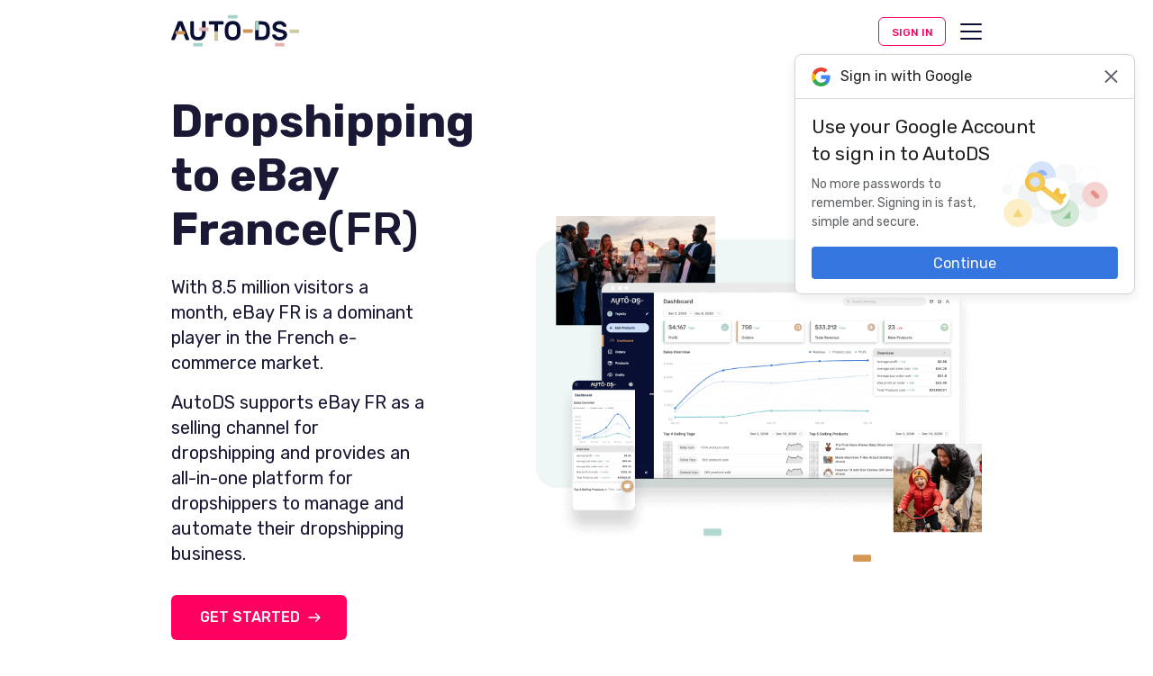

--- FILE ---
content_type: text/html; charset=UTF-8
request_url: https://www.autods.com/ebay/dropshipping-ebay-france/
body_size: 33499
content:
<!DOCTYPE html>
<html lang="en-US">

<head><meta charset="UTF-8"><script>if(navigator.userAgent.match(/MSIE|Internet Explorer/i)||navigator.userAgent.match(/Trident\/7\..*?rv:11/i)){var href=document.location.href;if(!href.match(/[?&]nowprocket/)){if(href.indexOf("?")==-1){if(href.indexOf("#")==-1){document.location.href=href+"?nowprocket=1"}else{document.location.href=href.replace("#","?nowprocket=1#")}}else{if(href.indexOf("#")==-1){document.location.href=href+"&nowprocket=1"}else{document.location.href=href.replace("#","&nowprocket=1#")}}}}</script><script>(()=>{class RocketLazyLoadScripts{constructor(){this.v="2.0.4",this.userEvents=["keydown","keyup","mousedown","mouseup","mousemove","mouseover","mouseout","touchmove","touchstart","touchend","touchcancel","wheel","click","dblclick","input"],this.attributeEvents=["onblur","onclick","oncontextmenu","ondblclick","onfocus","onmousedown","onmouseenter","onmouseleave","onmousemove","onmouseout","onmouseover","onmouseup","onmousewheel","onscroll","onsubmit"]}async t(){this.i(),this.o(),/iP(ad|hone)/.test(navigator.userAgent)&&this.h(),this.u(),this.l(this),this.m(),this.k(this),this.p(this),this._(),await Promise.all([this.R(),this.L()]),this.lastBreath=Date.now(),this.S(this),this.P(),this.D(),this.O(),this.M(),await this.C(this.delayedScripts.normal),await this.C(this.delayedScripts.defer),await this.C(this.delayedScripts.async),await this.T(),await this.F(),await this.j(),await this.A(),window.dispatchEvent(new Event("rocket-allScriptsLoaded")),this.everythingLoaded=!0,this.lastTouchEnd&&await new Promise(t=>setTimeout(t,500-Date.now()+this.lastTouchEnd)),this.I(),this.H(),this.U(),this.W()}i(){this.CSPIssue=sessionStorage.getItem("rocketCSPIssue"),document.addEventListener("securitypolicyviolation",t=>{this.CSPIssue||"script-src-elem"!==t.violatedDirective||"data"!==t.blockedURI||(this.CSPIssue=!0,sessionStorage.setItem("rocketCSPIssue",!0))},{isRocket:!0})}o(){window.addEventListener("pageshow",t=>{this.persisted=t.persisted,this.realWindowLoadedFired=!0},{isRocket:!0}),window.addEventListener("pagehide",()=>{this.onFirstUserAction=null},{isRocket:!0})}h(){let t;function e(e){t=e}window.addEventListener("touchstart",e,{isRocket:!0}),window.addEventListener("touchend",function i(o){o.changedTouches[0]&&t.changedTouches[0]&&Math.abs(o.changedTouches[0].pageX-t.changedTouches[0].pageX)<10&&Math.abs(o.changedTouches[0].pageY-t.changedTouches[0].pageY)<10&&o.timeStamp-t.timeStamp<200&&(window.removeEventListener("touchstart",e,{isRocket:!0}),window.removeEventListener("touchend",i,{isRocket:!0}),"INPUT"===o.target.tagName&&"text"===o.target.type||(o.target.dispatchEvent(new TouchEvent("touchend",{target:o.target,bubbles:!0})),o.target.dispatchEvent(new MouseEvent("mouseover",{target:o.target,bubbles:!0})),o.target.dispatchEvent(new PointerEvent("click",{target:o.target,bubbles:!0,cancelable:!0,detail:1,clientX:o.changedTouches[0].clientX,clientY:o.changedTouches[0].clientY})),event.preventDefault()))},{isRocket:!0})}q(t){this.userActionTriggered||("mousemove"!==t.type||this.firstMousemoveIgnored?"keyup"===t.type||"mouseover"===t.type||"mouseout"===t.type||(this.userActionTriggered=!0,this.onFirstUserAction&&this.onFirstUserAction()):this.firstMousemoveIgnored=!0),"click"===t.type&&t.preventDefault(),t.stopPropagation(),t.stopImmediatePropagation(),"touchstart"===this.lastEvent&&"touchend"===t.type&&(this.lastTouchEnd=Date.now()),"click"===t.type&&(this.lastTouchEnd=0),this.lastEvent=t.type,t.composedPath&&t.composedPath()[0].getRootNode()instanceof ShadowRoot&&(t.rocketTarget=t.composedPath()[0]),this.savedUserEvents.push(t)}u(){this.savedUserEvents=[],this.userEventHandler=this.q.bind(this),this.userEvents.forEach(t=>window.addEventListener(t,this.userEventHandler,{passive:!1,isRocket:!0})),document.addEventListener("visibilitychange",this.userEventHandler,{isRocket:!0})}U(){this.userEvents.forEach(t=>window.removeEventListener(t,this.userEventHandler,{passive:!1,isRocket:!0})),document.removeEventListener("visibilitychange",this.userEventHandler,{isRocket:!0}),this.savedUserEvents.forEach(t=>{(t.rocketTarget||t.target).dispatchEvent(new window[t.constructor.name](t.type,t))})}m(){const t="return false",e=Array.from(this.attributeEvents,t=>"data-rocket-"+t),i="["+this.attributeEvents.join("],[")+"]",o="[data-rocket-"+this.attributeEvents.join("],[data-rocket-")+"]",s=(e,i,o)=>{o&&o!==t&&(e.setAttribute("data-rocket-"+i,o),e["rocket"+i]=new Function("event",o),e.setAttribute(i,t))};new MutationObserver(t=>{for(const n of t)"attributes"===n.type&&(n.attributeName.startsWith("data-rocket-")||this.everythingLoaded?n.attributeName.startsWith("data-rocket-")&&this.everythingLoaded&&this.N(n.target,n.attributeName.substring(12)):s(n.target,n.attributeName,n.target.getAttribute(n.attributeName))),"childList"===n.type&&n.addedNodes.forEach(t=>{if(t.nodeType===Node.ELEMENT_NODE)if(this.everythingLoaded)for(const i of[t,...t.querySelectorAll(o)])for(const t of i.getAttributeNames())e.includes(t)&&this.N(i,t.substring(12));else for(const e of[t,...t.querySelectorAll(i)])for(const t of e.getAttributeNames())this.attributeEvents.includes(t)&&s(e,t,e.getAttribute(t))})}).observe(document,{subtree:!0,childList:!0,attributeFilter:[...this.attributeEvents,...e]})}I(){this.attributeEvents.forEach(t=>{document.querySelectorAll("[data-rocket-"+t+"]").forEach(e=>{this.N(e,t)})})}N(t,e){const i=t.getAttribute("data-rocket-"+e);i&&(t.setAttribute(e,i),t.removeAttribute("data-rocket-"+e))}k(t){Object.defineProperty(HTMLElement.prototype,"onclick",{get(){return this.rocketonclick||null},set(e){this.rocketonclick=e,this.setAttribute(t.everythingLoaded?"onclick":"data-rocket-onclick","this.rocketonclick(event)")}})}S(t){function e(e,i){let o=e[i];e[i]=null,Object.defineProperty(e,i,{get:()=>o,set(s){t.everythingLoaded?o=s:e["rocket"+i]=o=s}})}e(document,"onreadystatechange"),e(window,"onload"),e(window,"onpageshow");try{Object.defineProperty(document,"readyState",{get:()=>t.rocketReadyState,set(e){t.rocketReadyState=e},configurable:!0}),document.readyState="loading"}catch(t){console.log("WPRocket DJE readyState conflict, bypassing")}}l(t){this.originalAddEventListener=EventTarget.prototype.addEventListener,this.originalRemoveEventListener=EventTarget.prototype.removeEventListener,this.savedEventListeners=[],EventTarget.prototype.addEventListener=function(e,i,o){o&&o.isRocket||!t.B(e,this)&&!t.userEvents.includes(e)||t.B(e,this)&&!t.userActionTriggered||e.startsWith("rocket-")||t.everythingLoaded?t.originalAddEventListener.call(this,e,i,o):(t.savedEventListeners.push({target:this,remove:!1,type:e,func:i,options:o}),"mouseenter"!==e&&"mouseleave"!==e||t.originalAddEventListener.call(this,e,t.savedUserEvents.push,o))},EventTarget.prototype.removeEventListener=function(e,i,o){o&&o.isRocket||!t.B(e,this)&&!t.userEvents.includes(e)||t.B(e,this)&&!t.userActionTriggered||e.startsWith("rocket-")||t.everythingLoaded?t.originalRemoveEventListener.call(this,e,i,o):t.savedEventListeners.push({target:this,remove:!0,type:e,func:i,options:o})}}J(t,e){this.savedEventListeners=this.savedEventListeners.filter(i=>{let o=i.type,s=i.target||window;return e!==o||t!==s||(this.B(o,s)&&(i.type="rocket-"+o),this.$(i),!1)})}H(){EventTarget.prototype.addEventListener=this.originalAddEventListener,EventTarget.prototype.removeEventListener=this.originalRemoveEventListener,this.savedEventListeners.forEach(t=>this.$(t))}$(t){t.remove?this.originalRemoveEventListener.call(t.target,t.type,t.func,t.options):this.originalAddEventListener.call(t.target,t.type,t.func,t.options)}p(t){let e;function i(e){return t.everythingLoaded?e:e.split(" ").map(t=>"load"===t||t.startsWith("load.")?"rocket-jquery-load":t).join(" ")}function o(o){function s(e){const s=o.fn[e];o.fn[e]=o.fn.init.prototype[e]=function(){return this[0]===window&&t.userActionTriggered&&("string"==typeof arguments[0]||arguments[0]instanceof String?arguments[0]=i(arguments[0]):"object"==typeof arguments[0]&&Object.keys(arguments[0]).forEach(t=>{const e=arguments[0][t];delete arguments[0][t],arguments[0][i(t)]=e})),s.apply(this,arguments),this}}if(o&&o.fn&&!t.allJQueries.includes(o)){const e={DOMContentLoaded:[],"rocket-DOMContentLoaded":[]};for(const t in e)document.addEventListener(t,()=>{e[t].forEach(t=>t())},{isRocket:!0});o.fn.ready=o.fn.init.prototype.ready=function(i){function s(){parseInt(o.fn.jquery)>2?setTimeout(()=>i.bind(document)(o)):i.bind(document)(o)}return"function"==typeof i&&(t.realDomReadyFired?!t.userActionTriggered||t.fauxDomReadyFired?s():e["rocket-DOMContentLoaded"].push(s):e.DOMContentLoaded.push(s)),o([])},s("on"),s("one"),s("off"),t.allJQueries.push(o)}e=o}t.allJQueries=[],o(window.jQuery),Object.defineProperty(window,"jQuery",{get:()=>e,set(t){o(t)}})}P(){const t=new Map;document.write=document.writeln=function(e){const i=document.currentScript,o=document.createRange(),s=i.parentElement;let n=t.get(i);void 0===n&&(n=i.nextSibling,t.set(i,n));const c=document.createDocumentFragment();o.setStart(c,0),c.appendChild(o.createContextualFragment(e)),s.insertBefore(c,n)}}async R(){return new Promise(t=>{this.userActionTriggered?t():this.onFirstUserAction=t})}async L(){return new Promise(t=>{document.addEventListener("DOMContentLoaded",()=>{this.realDomReadyFired=!0,t()},{isRocket:!0})})}async j(){return this.realWindowLoadedFired?Promise.resolve():new Promise(t=>{window.addEventListener("load",t,{isRocket:!0})})}M(){this.pendingScripts=[];this.scriptsMutationObserver=new MutationObserver(t=>{for(const e of t)e.addedNodes.forEach(t=>{"SCRIPT"!==t.tagName||t.noModule||t.isWPRocket||this.pendingScripts.push({script:t,promise:new Promise(e=>{const i=()=>{const i=this.pendingScripts.findIndex(e=>e.script===t);i>=0&&this.pendingScripts.splice(i,1),e()};t.addEventListener("load",i,{isRocket:!0}),t.addEventListener("error",i,{isRocket:!0}),setTimeout(i,1e3)})})})}),this.scriptsMutationObserver.observe(document,{childList:!0,subtree:!0})}async F(){await this.X(),this.pendingScripts.length?(await this.pendingScripts[0].promise,await this.F()):this.scriptsMutationObserver.disconnect()}D(){this.delayedScripts={normal:[],async:[],defer:[]},document.querySelectorAll("script[type$=rocketlazyloadscript]").forEach(t=>{t.hasAttribute("data-rocket-src")?t.hasAttribute("async")&&!1!==t.async?this.delayedScripts.async.push(t):t.hasAttribute("defer")&&!1!==t.defer||"module"===t.getAttribute("data-rocket-type")?this.delayedScripts.defer.push(t):this.delayedScripts.normal.push(t):this.delayedScripts.normal.push(t)})}async _(){await this.L();let t=[];document.querySelectorAll("script[type$=rocketlazyloadscript][data-rocket-src]").forEach(e=>{let i=e.getAttribute("data-rocket-src");if(i&&!i.startsWith("data:")){i.startsWith("//")&&(i=location.protocol+i);try{const o=new URL(i).origin;o!==location.origin&&t.push({src:o,crossOrigin:e.crossOrigin||"module"===e.getAttribute("data-rocket-type")})}catch(t){}}}),t=[...new Map(t.map(t=>[JSON.stringify(t),t])).values()],this.Y(t,"preconnect")}async G(t){if(await this.K(),!0!==t.noModule||!("noModule"in HTMLScriptElement.prototype))return new Promise(e=>{let i;function o(){(i||t).setAttribute("data-rocket-status","executed"),e()}try{if(navigator.userAgent.includes("Firefox/")||""===navigator.vendor||this.CSPIssue)i=document.createElement("script"),[...t.attributes].forEach(t=>{let e=t.nodeName;"type"!==e&&("data-rocket-type"===e&&(e="type"),"data-rocket-src"===e&&(e="src"),i.setAttribute(e,t.nodeValue))}),t.text&&(i.text=t.text),t.nonce&&(i.nonce=t.nonce),i.hasAttribute("src")?(i.addEventListener("load",o,{isRocket:!0}),i.addEventListener("error",()=>{i.setAttribute("data-rocket-status","failed-network"),e()},{isRocket:!0}),setTimeout(()=>{i.isConnected||e()},1)):(i.text=t.text,o()),i.isWPRocket=!0,t.parentNode.replaceChild(i,t);else{const i=t.getAttribute("data-rocket-type"),s=t.getAttribute("data-rocket-src");i?(t.type=i,t.removeAttribute("data-rocket-type")):t.removeAttribute("type"),t.addEventListener("load",o,{isRocket:!0}),t.addEventListener("error",i=>{this.CSPIssue&&i.target.src.startsWith("data:")?(console.log("WPRocket: CSP fallback activated"),t.removeAttribute("src"),this.G(t).then(e)):(t.setAttribute("data-rocket-status","failed-network"),e())},{isRocket:!0}),s?(t.fetchPriority="high",t.removeAttribute("data-rocket-src"),t.src=s):t.src="data:text/javascript;base64,"+window.btoa(unescape(encodeURIComponent(t.text)))}}catch(i){t.setAttribute("data-rocket-status","failed-transform"),e()}});t.setAttribute("data-rocket-status","skipped")}async C(t){const e=t.shift();return e?(e.isConnected&&await this.G(e),this.C(t)):Promise.resolve()}O(){this.Y([...this.delayedScripts.normal,...this.delayedScripts.defer,...this.delayedScripts.async],"preload")}Y(t,e){this.trash=this.trash||[];let i=!0;var o=document.createDocumentFragment();t.forEach(t=>{const s=t.getAttribute&&t.getAttribute("data-rocket-src")||t.src;if(s&&!s.startsWith("data:")){const n=document.createElement("link");n.href=s,n.rel=e,"preconnect"!==e&&(n.as="script",n.fetchPriority=i?"high":"low"),t.getAttribute&&"module"===t.getAttribute("data-rocket-type")&&(n.crossOrigin=!0),t.crossOrigin&&(n.crossOrigin=t.crossOrigin),t.integrity&&(n.integrity=t.integrity),t.nonce&&(n.nonce=t.nonce),o.appendChild(n),this.trash.push(n),i=!1}}),document.head.appendChild(o)}W(){this.trash.forEach(t=>t.remove())}async T(){try{document.readyState="interactive"}catch(t){}this.fauxDomReadyFired=!0;try{await this.K(),this.J(document,"readystatechange"),document.dispatchEvent(new Event("rocket-readystatechange")),await this.K(),document.rocketonreadystatechange&&document.rocketonreadystatechange(),await this.K(),this.J(document,"DOMContentLoaded"),document.dispatchEvent(new Event("rocket-DOMContentLoaded")),await this.K(),this.J(window,"DOMContentLoaded"),window.dispatchEvent(new Event("rocket-DOMContentLoaded"))}catch(t){console.error(t)}}async A(){try{document.readyState="complete"}catch(t){}try{await this.K(),this.J(document,"readystatechange"),document.dispatchEvent(new Event("rocket-readystatechange")),await this.K(),document.rocketonreadystatechange&&document.rocketonreadystatechange(),await this.K(),this.J(window,"load"),window.dispatchEvent(new Event("rocket-load")),await this.K(),window.rocketonload&&window.rocketonload(),await this.K(),this.allJQueries.forEach(t=>t(window).trigger("rocket-jquery-load")),await this.K(),this.J(window,"pageshow");const t=new Event("rocket-pageshow");t.persisted=this.persisted,window.dispatchEvent(t),await this.K(),window.rocketonpageshow&&window.rocketonpageshow({persisted:this.persisted})}catch(t){console.error(t)}}async K(){Date.now()-this.lastBreath>45&&(await this.X(),this.lastBreath=Date.now())}async X(){return document.hidden?new Promise(t=>setTimeout(t)):new Promise(t=>requestAnimationFrame(t))}B(t,e){return e===document&&"readystatechange"===t||(e===document&&"DOMContentLoaded"===t||(e===window&&"DOMContentLoaded"===t||(e===window&&"load"===t||e===window&&"pageshow"===t)))}static run(){(new RocketLazyLoadScripts).t()}}RocketLazyLoadScripts.run()})();</script>
    
<script nowprocket>
    class GL {
        static PLATFORM_URL = "https://platform.autods.com";
        static API_URL = "https://v2-api.autods.com";
        static AUTH_URL = "https://auth.autods.com";
        static CLIENT_ID = "7p5vhj5bdtpgvnh1irm3jqqqrs";
        static STRIPE_KEY = "pk_live_51OqemHEU8ZCMC32LnonnEdGK5Ez27GKKDBAbpWOvo7OKF3YdZRsXNfRzRevAGzZUlCrMfATkRNs9oUWeAPUYBDP400YSmnI7HA";
    }

    window.mode = "prod";
</script>
      <!-- Google Tag Manager -->
  <script>
    !function(){"use strict";function l(e){for(var t=e,r=0,n=document.cookie.split(";");r<n.length;r++){var o=n[r].split("=");if(o[0].trim()===t)return o[1]}}function s(e){return localStorage.getItem(e)}function u(e){return window[e]}function d(e,t){e=document.querySelector(e);return t?null==e?void 0:e.getAttribute(t):null==e?void 0:e.textContent}var e=window,t=document,r="script",n="dataLayer",o="PZZHGM4",a="https://sgtm.autods.com",i="",c="edfqcwcq",E="stapeUserId",I="",v="",g=!1;try{var g=!!E&&(m=navigator.userAgent,!!(m=new RegExp("Version/([0-9._]+)(.*Mobile)?.*Safari.*").exec(m)))&&16.4<=parseFloat(m[1]),A="stapeUserId"===E,f=g&&!A?function(e,t,r){void 0===t&&(t="");var n={cookie:l,localStorage:s,jsVariable:u,cssSelector:d},t=Array.isArray(t)?t:[t];if(e&&n[e])for(var o=n[e],a=0,i=t;a<i.length;a++){var c=i[a],c=r?o(c,r):o(c);if(c)return c}else console.warn("invalid uid source",e)}(E,I,v):void 0;g=g&&(!!f||A)}catch(e){console.error(e)}var m=e,E=(m[n]=m[n]||[],m[n].push({"gtm.start":(new Date).getTime(),event:"gtm.js"}),t.getElementsByTagName(r)[0]),I="dataLayer"===n?"":"&l="+n,v=f?"&bi="+encodeURIComponent(f):"",A=t.createElement(r),e=g?"kp"+c:c,n=!g&&i?i:a;A.async=!0,A.src=n+"/"+e+".js?st="+o+I+v+"",null!=(f=E.parentNode)&&f.insertBefore(A,E)}();
  </script>
  <!-- End Google Tag Manager -->




    <!-- Start VWO Async SmartCode -->
<link rel="preconnect" href="https://dev.visualwebsiteoptimizer.com" />
<script data-cfasync="false" type='text/javascript' id='vwoCode'>
    window._vwo_code || (function() {
        var account_id = 694331,
            version = 2.1,
            settings_tolerance = 2000,
            hide_element = 'body',
            hide_element_style = 'opacity:0 !important;filter:alpha(opacity=0) !important;background:none !important',
            /* DO NOT EDIT BELOW THIS LINE */
            f = false, w = window, d = document, v = d.querySelector('#vwoCode'),
            cK = '_vwo_' + account_id + '_settings', cc = {};
        try {
            var c = JSON.parse(localStorage.getItem('_vwo_' + account_id + '_config'));
            cc = c && typeof c === 'object' ? c : {};
        } catch (e) {
        }
        var stT = cc.stT === 'session' ? w.sessionStorage : w.localStorage;
        code = {
            use_existing_jquery: function() {
                return typeof use_existing_jquery !== 'undefined' ? use_existing_jquery : undefined;
            }, library_tolerance: function() {
                return typeof library_tolerance !== 'undefined' ? library_tolerance : undefined;
            }, settings_tolerance: function() {
                return cc.sT || settings_tolerance;
            }, hide_element_style: function() {
                return '{' + (cc.hES || hide_element_style) + '}';
            }, hide_element: function() {
                if (performance.getEntriesByName('first-contentful-paint')[0]) {
                    return '';
                }
                return typeof cc.hE === 'string' ? cc.hE : hide_element;
            }, getVersion: function() {
                return version;
            }, finish: function(e) {
                if (!f) {
                    f = true;
                    var t = d.getElementById('_vis_opt_path_hides');
                    if (t) t.parentNode.removeChild(t);
                    if (e) (new Image).src = 'https://dev.visualwebsiteoptimizer.com/ee.gif?a=' + account_id + e;
                }
            }, finished: function() {
                return f;
            }, addScript: function(e) {
                var t = d.createElement('script');
                t.type = 'text/javascript';
                if (e.src) {
                    t.src = e.src;
                } else {
                    t.text = e.text;
                }
                d.getElementsByTagName('head')[0].appendChild(t);
            }, load: function(e, t) {
                var i = this.getSettings(), n = d.createElement('script'), r = this;
                t = t || {};
                if (i) {
                    n.textContent = i;
                    d.getElementsByTagName('head')[0].appendChild(n);
                    if (!w.VWO || VWO.caE) {
                        stT.removeItem(cK);
                        r.load(e);
                    }
                } else {
                    var o = new XMLHttpRequest;
                    o.open('GET', e, true);
                    o.withCredentials = !t.dSC;
                    o.responseType = t.responseType || 'text';
                    o.onload = function() {
                        if (t.onloadCb) {
                            return t.onloadCb(o, e);
                        }
                        if (o.status === 200) {
                            _vwo_code.addScript({ text: o.responseText });
                        } else {
                            _vwo_code.finish('&e=loading_failure:' + e);
                        }
                    };
                    o.onerror = function() {
                        if (t.onerrorCb) {
                            return t.onerrorCb(e);
                        }
                        _vwo_code.finish('&e=loading_failure:' + e);
                    };
                    o.send();
                }
            }, getSettings: function() {
                try {
                    var e = stT.getItem(cK);
                    if (!e) {
                        return;
                    }
                    e = JSON.parse(e);
                    if (Date.now() > e.e) {
                        stT.removeItem(cK);
                        return;
                    }
                    return e.s;
                } catch (e) {
                    return;
                }
            }, init: function() {
                if (d.URL.indexOf('__vwo_disable__') > -1) return;
                var e = this.settings_tolerance();
                w._vwo_settings_timer = setTimeout(function() {
                    _vwo_code.finish();
                    stT.removeItem(cK);
                }, e);
                var t;
                if (this.hide_element() !== 'body') {
                    t = d.createElement('style');
                    var i = this.hide_element(), n = i ? i + this.hide_element_style() : '',
                        r = d.getElementsByTagName('head')[0];
                    t.setAttribute('id', '_vis_opt_path_hides');
                    v && t.setAttribute('nonce', v.nonce);
                    t.setAttribute('type', 'text/css');
                    if (t.styleSheet) t.styleSheet.cssText = n; else t.appendChild(d.createTextNode(n));
                    r.appendChild(t);
                } else {
                    t = d.getElementsByTagName('head')[0];
                    var n = d.createElement('div');
                    n.style.cssText = 'z-index: 2147483647 !important;position: fixed !important;left: 0 !important;top: 0 !important;width: 100% !important;height: 100% !important;background: white !important;';
                    n.setAttribute('id', '_vis_opt_path_hides');
                    n.classList.add('_vis_hide_layer');
                    t.parentNode.insertBefore(n, t.nextSibling);
                }
                var o = 'https://dev.visualwebsiteoptimizer.com/j.php?a=' + account_id + '&u=' + encodeURIComponent(d.URL) + '&vn=' + version;
                if (w.location.search.indexOf('_vwo_xhr') !== -1) {
                    this.addScript({ src: o });
                } else {
                    this.load(o + '&x=true');
                }
            },
        };
        w._vwo_code = code;
        code.init();
    })();
</script>
<!-- End VWO Async SmartCode -->
    
    <meta name="viewport" content="width=device-width, initial-scale=1, maximum-scale=2, minimum-scale=1">
    <meta http-equiv="X-UA-Compatible" content="ie=edge">
    <meta http-equiv="Cache-control" content="no-cache, no-store, must-revalidate">
    <meta http-equiv="Pragma" content="no-cache">
    <meta name="theme-color" content="#FFFFFF">
    <meta name="facebook-domain-verification" content="cpp6yxsafqkfhil6eki7ud118alkl2" />
    
    <link rel="dns-prefetch" href="//cdn.mxpnl.com" />
    <link rel="dns-prefetch" href="//googletagmanager.com" />

    <title>Dropshipping eBay France - AutoDS</title>
    <meta name='robots' content='index, follow, max-image-preview:large, max-snippet:-1, max-video-preview:-1' />
	<style>img:is([sizes="auto" i], [sizes^="auto," i]) { contain-intrinsic-size: 3000px 1500px }</style>
	
	<!-- This site is optimized with the Yoast SEO plugin v26.2 - https://yoast.com/wordpress/plugins/seo/ -->
	<meta name="description" content="AutoDS supports eBay France(FR) as a selling channel and provides an all-in-one platform for dropshippers to manage and automate their dropshipping business." />
	<link rel="canonical" href="https://www.autods.com/ebay/dropshipping-ebay-france/" />
	<meta property="og:locale" content="en_US" />
	<meta property="og:type" content="article" />
	<meta property="og:title" content="Dropshipping eBay France - AutoDS" />
	<meta property="og:description" content="AutoDS supports eBay France(FR) as a selling channel and provides an all-in-one platform for dropshippers to manage and automate their dropshipping business." />
	<meta property="og:url" content="https://www.autods.com/ebay/dropshipping-ebay-france/" />
	<meta property="og:site_name" content="AutoDS" />
	<meta property="article:publisher" content="https://www.facebook.com/autodstools/" />
	<meta property="article:modified_time" content="2023-10-27T15:15:16+00:00" />
	<meta property="og:image" content="https://pictures.autods.com/OfficialSite/New/2020/01/31093145/01_Social_Logo_IN.jpg" />
	<meta property="og:image:width" content="400" />
	<meta property="og:image:height" content="400" />
	<meta property="og:image:type" content="image/jpeg" />
	<meta name="twitter:card" content="summary_large_image" />
	<meta name="twitter:site" content="@AutoDsTools" />
	<script type="application/ld+json" class="yoast-schema-graph">{"@context":"https://schema.org","@graph":[{"@type":"WebPage","@id":"https://www.autods.com/ebay/dropshipping-ebay-france/","url":"https://www.autods.com/ebay/dropshipping-ebay-france/","name":"Dropshipping eBay France - AutoDS","isPartOf":{"@id":"https://www.autods.com/#website"},"datePublished":"2021-06-02T11:13:34+00:00","dateModified":"2023-10-27T15:15:16+00:00","description":"AutoDS supports eBay France(FR) as a selling channel and provides an all-in-one platform for dropshippers to manage and automate their dropshipping business.","inLanguage":"en-US","potentialAction":[{"@type":"ReadAction","target":["https://www.autods.com/ebay/dropshipping-ebay-france/"]}]},{"@type":"WebSite","@id":"https://www.autods.com/#website","url":"https://www.autods.com/","name":"AutoDS","description":"Products Finding, Lister and Price Monitor","publisher":{"@id":"https://www.autods.com/#organization"},"potentialAction":[{"@type":"SearchAction","target":{"@type":"EntryPoint","urlTemplate":"https://www.autods.com/?s={search_term_string}"},"query-input":{"@type":"PropertyValueSpecification","valueRequired":true,"valueName":"search_term_string"}}],"inLanguage":"en-US"},{"@type":"Organization","@id":"https://www.autods.com/#organization","name":"AutoDS","url":"https://www.autods.com/","logo":{"@type":"ImageObject","inLanguage":"en-US","@id":"https://www.autods.com/#/schema/logo/image/","url":"https://pictures.autods.com/OfficialSite/New/2020/01/31093145/01_Social_Logo_IN.jpg","contentUrl":"https://pictures.autods.com/OfficialSite/New/2020/01/31093145/01_Social_Logo_IN.jpg","width":400,"height":400,"caption":"AutoDS"},"image":{"@id":"https://www.autods.com/#/schema/logo/image/"},"sameAs":["https://www.facebook.com/autodstools/","https://x.com/AutoDsTools","https://www.instagram.com/autods_tools/","https://www.linkedin.com/company/autods/","https://www.youtube.com/channel/UCAbcoKROFsRA_uA9aSprCwg","https://www.wikidata.org/wiki/Q135641559","https://www.tiktok.com/@autods_tools","https://www.trustpilot.com/review/autods.com","https://www.capterra.com/p/210453/AutoDS/","https://www.g2.com/products/autods-all-in-one-dropshipping-platform/reviews","https://www.reddit.com/r/Dropshipping_AutoDS/","https://www.crunchbase.com/organization/autods","https://apps.shopify.com/autods","https://www.wix.com/app-market/web-solution/autods-dropshipping","https://chromewebstore.google.com/detail/autods-dropshipping-helpe/inblpolgchbcgmocpnalobjmmaldkjap","https://www.softwareadvice.com/scm/autods-profile/","https://www.getapp.com/website-ecommerce-software/a/autods/","https://www.glassdoor.com/Overview/Working-at-AutoDS-EI_IE3140181.11,17.htm"]}]}</script>
	<!-- / Yoast SEO plugin. -->


<link rel='dns-prefetch' href='//www.autods.com' />
<link rel='dns-prefetch' href='//cdnjs.cloudflare.com' />

<link data-minify="1" rel='stylesheet' id='aos.css-css' href='https://www.autods.com/wp-content/cache/min/1/ajax/libs/aos/3.0.0-beta.6/aos.css?ver=1769081515' type='text/css' media='all' />
<link rel='stylesheet' id='global.css-css' href='https://www.autods.com/wp-content/themes/autods/dist/css/global.css?id=2424403e3c64b6f09e525360fafd609b' type='text/css' media='all' />
<link rel='stylesheet' id='app.css-css' href='https://www.autods.com/wp-content/themes/autods/dist/css/app.css?id=c72a8adabfa47cb601df80c16eaf737d' type='text/css' media='all' />
<link data-minify="1" rel='stylesheet' id='lazyload-video-css-css' href='https://www.autods.com/wp-content/cache/min/1/wp-content/plugins/lazy-load-for-videos/public/css/lazyload-shared.css?ver=1769081515' type='text/css' media='all' />
<style id='lazyload-video-css-inline-css' type='text/css'>
.entry-content a.lazy-load-youtube, a.lazy-load-youtube, .lazy-load-vimeo{ background-size: cover; }.titletext.youtube { display: none; }.lazy-load-div { background: url(https://www.autods.com/wp-content/plugins/lazy-load-for-videos//public/play-y-red.png) center center no-repeat; }
</style>
<script type="text/javascript" src="https://www.autods.com/wp-includes/js/jquery/jquery.min.js?ver=3.7.1" id="jquery-core-js"></script>
<script type="text/javascript" src="https://www.autods.com/wp-includes/js/jquery/jquery-migrate.min.js?ver=3.4.1" id="jquery-migrate-js"></script>
<script type="text/javascript" src="https://www.autods.com/wp-content/themes/autods/dist/js/auth-helper.js?id=ef56b25d47c02ee541b592ff285bdfad" id="auth-helper-js"></script>
<script type="text/javascript" src="https://www.autods.com/wp-content/themes/autods/assets/js/extra-functions.js?ver=1.0.9" id="extra-functions.js-js"></script>
<link rel="alternate" title="oEmbed (JSON)" type="application/json+oembed" href="https://www.autods.com/wp-json/oembed/1.0/embed?url=https%3A%2F%2Fwww.autods.com%2Febay%2Fdropshipping-ebay-france%2F" />
<link rel="alternate" title="oEmbed (XML)" type="text/xml+oembed" href="https://www.autods.com/wp-json/oembed/1.0/embed?url=https%3A%2F%2Fwww.autods.com%2Febay%2Fdropshipping-ebay-france%2F&#038;format=xml" />
<noscript><style>.lazyload[data-src]{display:none !important;}</style></noscript><style>.lazyload{background-image:none !important;}.lazyload:before{background-image:none !important;}</style><link rel="icon" href="https://pictures.autods.com/OfficialSite/New/20230517051811/favicon1-150x150.png" sizes="32x32" />
<link rel="icon" href="https://pictures.autods.com/OfficialSite/New/20230517051811/favicon1.png" sizes="192x192" />
<link rel="apple-touch-icon" href="https://pictures.autods.com/OfficialSite/New/20230517051811/favicon1.png" />
<meta name="msapplication-TileImage" content="https://pictures.autods.com/OfficialSite/New/20230517051811/favicon1.png" />

    <!-- Mixpanel -->
    <script src="https://www.autods.com/wp-content/themes/autods/assets/js/mixpanel.js?ver=1.0.4" defer></script>

    <!-- TrustBox script -->
    <script type="rocketlazyloadscript" data-minify="1" data-rocket-type="text/javascript" data-rocket-src="https://www.autods.com/wp-content/cache/min/1/bootstrap/v5/tp.widget.bootstrap.min.js?ver=1769081515" async></script>
    <!-- End TrustBox script -->
<meta name="generator" content="WP Rocket 3.20.0.2" data-wpr-features="wpr_delay_js wpr_defer_js wpr_minify_js wpr_minify_css wpr_preload_links wpr_desktop" /></head>

<body
    data-page="ebay"
    data-template="ebay-region"
>




  <!-- Google Tag Manager (noscript) -->
  <noscript><iframe src="https://sgtm.autods.com/ns.html?id=GTM-PZZHGM4" height="0" width="0" style="display:none;visibility:hidden"></iframe></noscript>
  <!-- End Google Tag Manager (noscript) -->


<!-- Header -->
<header data-rocket-location-hash="a958a4e02512def1962799edcb763194">
    <div data-rocket-location-hash="9388f7def5574d03c4313dd8db6273a0" class="container-full">
        <div data-rocket-location-hash="ae1e10f94f4b8a2c694e8a76b659c81d" class="flx">
            <div class="logo">
                <a href="https://www.autods.com">
                    <img src="[data-uri]"
                         alt="AutoDS Dropshipping" data-src="https://www.autods.com/wp-content/themes/autods/src/img/autods-dropshipping.svg" decoding="async" class="lazyload"><noscript><img src="https://www.autods.com/wp-content/themes/autods/src/img/autods-dropshipping.svg"
                         alt="AutoDS Dropshipping" data-eio="l"></noscript>
                </a>
            </div>
            <ul class="menu">
    <li class="parent-menu">
        <a href="#">Why AutoDS ?</a>
        <div class="sub-menu-wrapper menu-gradient">
            <div data-rocket-location-hash="a7e26c8889ae10feb16e89b6a8b5360a" class="container-full">
                <ul class="sub-menu why-autods">
                    <div class="left-side-menu">
                        
                            <div class="sub-left-side">
                                <li class="parent-dropdown">
                                    <a href="#">
                                        <img class="filter_img"
                                             src="https://www.autods.com/wp-content/themes/autods/src/img/product-finding-menu-icon.svg"
                                             alt="Menu icon">
                                        <span class="menu-item">
                                            <span class="menu-title">
                                                Product finding
                                                <img
                                                    src="[data-uri]"
                                                    alt="" data-src="https://www.autods.com/wp-content/themes/autods/src/img/header-child-dropdown-arrow.svg" decoding="async" class="lazyload"><noscript><img
                                                    src="https://www.autods.com/wp-content/themes/autods/src/img/header-child-dropdown-arrow.svg"
                                                    alt="" data-eio="l"></noscript>
                                            </span>
                                            <span class="menu-desc">Discover winning dropshipping products</span>
                                        </span>
                                    </a>
                                    <div class="drop-down-content">
                                        <ul>
                                                                                            <li>
                                                    <a href="https://www.autods.com/features/autods-marketplace/">AutoDS marketplace</a>
                                                </li>
                                                                                            <li>
                                                    <a href="https://www.autods.com/features/hand-picked-products/">Hand-picked products</a>
                                                </li>
                                                                                            <li>
                                                    <a href="https://www.autods.com/features/trending-products/">Trending products</a>
                                                </li>
                                                                                            <li>
                                                    <a href="https://www.autods.com/features/product-sourcing/">Product sourcing</a>
                                                </li>
                                                                                    </ul>
                                        <a href="https://www.autods.com/features/winning-dropshipping-products/"
                                           class="see-all">See all product finding tools</a>
                                    </div>
                                </li>

                                
                                                                            <li>
                                            <a href="https://www.autods.com/shopify/features/ai-built-shopify-store/">
                                                <img class="filter_img" src="https://pictures.autods.com/OfficialSite/New/20241112075527/aI-built-store-icon.svg"
                                                     alt="Menu icon">
                                                <span class="menu-item">
                                                    <span
                                                        class="menu-title">AI built Shopify store <b>new</b></span>
                                                    <span
                                                        class="menu-desc">Get an AI-built store in 2 minutes</span>
                                                </span>
                                            </a>
                                        </li>
                                    
                                    
                                                                            <li>
                                            <a href="https://www.autods.com/features/fulfilled-by-autods/">
                                                <img class="filter_img" src="https://pictures.autods.com/OfficialSite/New/20241112075543/fulfilled-by-autods-menu-icon.svg"
                                                     alt="Menu icon">
                                                <span class="menu-item">
                                                    <span
                                                        class="menu-title">Fulfilled by AutoDS</span>
                                                    <span
                                                        class="menu-desc">Automatically fulfill your orders</span>
                                                </span>
                                            </a>
                                        </li>
                                    
                                                                </div>

                            <div class="sub-right-side">
                                <li class="parent-dropdown">
                                    <a href="#">
                                        <img class="filter_img"
                                             src="https://www.autods.com/wp-content/themes/autods/src/img/ads-spy-tools-menu-icon.svg"
                                             alt="Menu icon">
                                        <span class="menu-item">
                                            <span class="menu-title">
                                                Ads Spy tools
                                                <img
                                                    src="[data-uri]"
                                                    alt="" data-src="https://www.autods.com/wp-content/themes/autods/src/img/header-child-dropdown-arrow.svg" decoding="async" class="lazyload"><noscript><img
                                                    src="https://www.autods.com/wp-content/themes/autods/src/img/header-child-dropdown-arrow.svg"
                                                    alt="" data-eio="l"></noscript>
                                            </span>
                                            <span class="menu-desc">Spot trends before they go viral</span>
                                        </span>
                                    </a>
                                    <div class="drop-down-content">
                                        <ul>
                                                                                            <li>
                                                    <a href="https://www.autods.com/tiktok-spy-tool/">TikTok spy tool</a>
                                                </li>
                                                                                            <li>
                                                    <a href="https://www.autods.com/facebook-spy-tool/">Facebook spy tool</a>
                                                </li>
                                                                                            <li>
                                                    <a href="https://www.autods.com/instagram-spy-tool/">Instagram spy tool</a>
                                                </li>
                                                                                    </ul>
                                        <a href="https://www.autods.com/features/ads-spy-tools/" class="see-all">See all
                                            ads spy tools</a>
                                    </div>
                                </li>

                                
                                    
                                                                            <li>
                                            <a href="https://www.autods.com/features/products-importing-draft-importer/">
                                                <img class="filter_img" src="https://pictures.autods.com/OfficialSite/New/20231006073422/products-importer-icon.svg"
                                                     alt="Menu icon">
                                                <span class="menu-item">
                                                    <span
                                                        class="menu-title">Products importer</span>
                                                    <span
                                                        class="menu-desc">Import products with 1 click</span>
                                                </span>
                                            </a>
                                        </li>
                                    
                                    
                                                                            <li>
                                            <a href="https://www.autods.com/features/print-on-demand/">
                                                <img class="filter_img" src="https://pictures.autods.com/OfficialSite/New/20240129094619/Print-on-Demand.svg"
                                                     alt="Menu icon">
                                                <span class="menu-item">
                                                    <span
                                                        class="menu-title">Print on demand <b>new</b></span>
                                                    <span
                                                        class="menu-desc">Create and sell custom designed products</span>
                                                </span>
                                            </a>
                                        </li>
                                                                </div>
                                            </div>
                    <div class="right-side-menu">
                        <div class="features">features and beyond</div>
                                                    <li>
                                <a href="https://www.autods.com/features/product-title-description-generator/">
                                        <span class="menu-item">
                                            <span class="menu-title"><strong></strong> AI Product title &amp; description generator</span>
                                        </span>
                                </a>
                            </li>
                                                    <li>
                                <a href="https://www.autods.com/features/inventory-management/">
                                        <span class="menu-item">
                                            <span class="menu-title">Inventory management</span>
                                        </span>
                                </a>
                            </li>
                                                    <li>
                                <a href="https://www.autods.com/features/price-stock-monitoring/">
                                        <span class="menu-item">
                                            <span class="menu-title">Price &amp; stock monitoring</span>
                                        </span>
                                </a>
                            </li>
                                                    <li>
                                <a href="https://www.autods.com/features/automatic-price-optimization/">
                                        <span class="menu-item">
                                            <span class="menu-title">Automatic price optimization</span>
                                        </span>
                                </a>
                            </li>
                                                    <li>
                                <a href="https://www.autods.com/features/automatic-tracking-number-updates/">
                                        <span class="menu-item">
                                            <span class="menu-title">Tracking number updates</span>
                                        </span>
                                </a>
                            </li>
                                                    <li>
                                <a href="https://www.autods.com/shopify/features/shopify-product-page-ai-template/">
                                        <span class="menu-item">
                                            <span class="menu-title">Shopify product page AI template</span>
                                        </span>
                                </a>
                            </li>
                                            </div>
                </ul>
            </div>
        </div>
    </li>
    <li class="parent-menu">
        <a href="#">Integrations</a>
        <div class="sub-menu-wrapper">
            <div data-rocket-location-hash="336f23980ce17b36458c97fd70f08b80" class="container-full">
                <ul class="sub-menu marketplace">
                                            <li>
                            <a href="https://www.autods.com/shopify/">
                                                                <img src="[data-uri]" alt="Dropshipping on Shopify with AutoDS Integration" data-src="https://pictures.autods.com/OfficialSite/New/20231006073848/shopify-icon.svg" decoding="async" class="lazyload"><noscript><img src="https://pictures.autods.com/OfficialSite/New/20231006073848/shopify-icon.svg" alt="Dropshipping on Shopify with AutoDS Integration" data-eio="l"></noscript>
                                <span class="menu-item">
                                    <span class="menu-title">Shopify</span>
                                </span>
                            </a>
                        </li>
                                            <li>
                            <a href="https://www.autods.com/fbm/">
                                                                <img src="[data-uri]" alt="Dropshipping on Facebook with AutoDS Integration" data-src="https://pictures.autods.com/OfficialSite/New/20231006073847/facebook-icon.svg" decoding="async" class="lazyload"><noscript><img src="https://pictures.autods.com/OfficialSite/New/20231006073847/facebook-icon.svg" alt="Dropshipping on Facebook with AutoDS Integration" data-eio="l"></noscript>
                                <span class="menu-item">
                                    <span class="menu-title">Facebook</span>
                                </span>
                            </a>
                        </li>
                                            <li>
                            <a href="https://www.autods.com/etsy/">
                                                                <img src="[data-uri]" alt="Dropshipping on Etsy with AutoDS Integration" data-src="https://pictures.autods.com/OfficialSite/New/20231006073847/etsy-icon.svg" decoding="async" class="lazyload"><noscript><img src="https://pictures.autods.com/OfficialSite/New/20231006073847/etsy-icon.svg" alt="Dropshipping on Etsy with AutoDS Integration" data-eio="l"></noscript>
                                <span class="menu-item">
                                    <span class="menu-title">Etsy</span>
                                </span>
                            </a>
                        </li>
                                            <li>
                            <a href="https://www.autods.com/woocommerce/">
                                                                <img src="[data-uri]" alt="" data-src="https://pictures.autods.com/OfficialSite/New/20250310053002/nav-integration-woocommerce-icon.svg" decoding="async" class="lazyload"><noscript><img src="https://pictures.autods.com/OfficialSite/New/20250310053002/nav-integration-woocommerce-icon.svg" alt="" data-eio="l"></noscript>
                                <span class="menu-item">
                                    <span class="menu-title">WooCommerce</span>
                                </span>
                            </a>
                        </li>
                                            <li>
                            <a href="https://www.autods.com/ebay/">
                                                                <img src="[data-uri]" alt="Dropshipping on eBay with AutoDS Integration" data-src="https://pictures.autods.com/OfficialSite/New/20231006073846/ebay-icon.svg" decoding="async" class="lazyload"><noscript><img src="https://pictures.autods.com/OfficialSite/New/20231006073846/ebay-icon.svg" alt="Dropshipping on eBay with AutoDS Integration" data-eio="l"></noscript>
                                <span class="menu-item">
                                    <span class="menu-title">eBay</span>
                                </span>
                            </a>
                        </li>
                                            <li>
                            <a href="https://www.autods.com/amazon/">
                                                                <img src="[data-uri]" alt="Dropshipping on Amazon with AutoDS Integration" data-src="https://pictures.autods.com/OfficialSite/New/20231006073846/amazon-icon.svg" decoding="async" class="lazyload"><noscript><img src="https://pictures.autods.com/OfficialSite/New/20231006073846/amazon-icon.svg" alt="Dropshipping on Amazon with AutoDS Integration" data-eio="l"></noscript>
                                <span class="menu-item">
                                    <span class="menu-title">Amazon</span>
                                </span>
                            </a>
                        </li>
                                            <li>
                            <a href="https://www.autods.com/wix/">
                                                                <img src="[data-uri]" alt="Dropshipping on Wix with AutoDS Integration" data-src="https://pictures.autods.com/OfficialSite/New/20231006073848/wix-icon1.svg" decoding="async" class="lazyload"><noscript><img src="https://pictures.autods.com/OfficialSite/New/20231006073848/wix-icon1.svg" alt="Dropshipping on Wix with AutoDS Integration" data-eio="l"></noscript>
                                <span class="menu-item">
                                    <span class="menu-title">Wix</span>
                                </span>
                            </a>
                        </li>
                                            <li>
                            <a href="https://www.autods.com/tiktok-shop/">
                                                                <img src="[data-uri]" alt="Dropshipping on TikTok Shop with AutoDS Integration" data-src="https://pictures.autods.com/OfficialSite/New/20240812171543/TikTok-Shop.svg" decoding="async" class="lazyload"><noscript><img src="https://pictures.autods.com/OfficialSite/New/20240812171543/TikTok-Shop.svg" alt="Dropshipping on TikTok Shop with AutoDS Integration" data-eio="l"></noscript>
                                <span class="menu-item">
                                    <span class="menu-title">TikTok Shop</span>
                                </span>
                            </a>
                        </li>
                                    </ul>
            </div>
        </div>
    </li>
    <li class="parent-menu">
        <a href="#">Suppliers</a>
        <div class="sub-menu-wrapper">
            <div data-rocket-location-hash="c29a1e561d5ec3941cdbddf97bb8b817" class="container-full">
                <ul class="sub-menu suppliers">
                                            <li>
                            <a href="https://www.autods.com/suppliers/">
                                <picture><source type="image/webp"  sizes="(max-width: 600px) 384px, 512px" data-srcset="https://pictures.autods.com/OfficialSite/New/20241030072235/supported-suppliers-icon-1.png.webp 768w, https://pictures.autods.com/OfficialSite/New/20241030072235/supported-suppliers-icon-1.png.webp 1024w"><img  alt="" srcset="[data-uri]" sizes="(max-width: 600px) 384px, 512px" alt="Menu icon" data-src="https://pictures.autods.com/OfficialSite/New/20241030072235/supported-suppliers-icon-1.png" decoding="async" data-srcset="https://pictures.autods.com/OfficialSite/New/20241030072235/supported-suppliers-icon-1.png 768w, https://pictures.autods.com/OfficialSite/New/20241030072235/supported-suppliers-icon-1.png 1024w" class="lazyload"></picture><noscript><img src="https://pictures.autods.com/OfficialSite/New/20241030072235/supported-suppliers-icon-1.png" alt="" srcset="https://pictures.autods.com/OfficialSite/New/20241030072235/supported-suppliers-icon-1.png 768w, https://pictures.autods.com/OfficialSite/New/20241030072235/supported-suppliers-icon-1.png 1024w" sizes="(max-width: 600px) 384px, 512px" alt="Menu icon" data-eio="l"></noscript>                                <span class="menu-item">
                                        <span class="menu-title">Our supported suppliers</span>
                                        <span class="menu-desc">Browse trending products from our supported and trusted global suppliers. </span>
                                    </span>
                            </a>
                        </li>
                                            <li>
                            <a href="https://www.autods.com/become-supplier/">
                                <picture><source type="image/webp"  sizes="(max-width: 600px) 384px, 512px" data-srcset="https://pictures.autods.com/OfficialSite/New/20231006073944/become-suppliers-icon.png.webp 768w, https://pictures.autods.com/OfficialSite/New/20231006073944/become-suppliers-icon.png.webp 1024w"><img  alt="" srcset="[data-uri]" sizes="(max-width: 600px) 384px, 512px" alt="Menu icon" data-src="https://pictures.autods.com/OfficialSite/New/20231006073944/become-suppliers-icon.png" decoding="async" data-srcset="https://pictures.autods.com/OfficialSite/New/20231006073944/become-suppliers-icon.png 768w, https://pictures.autods.com/OfficialSite/New/20231006073944/become-suppliers-icon.png 1024w" class="lazyload"></picture><noscript><img src="https://pictures.autods.com/OfficialSite/New/20231006073944/become-suppliers-icon.png" alt="" srcset="https://pictures.autods.com/OfficialSite/New/20231006073944/become-suppliers-icon.png 768w, https://pictures.autods.com/OfficialSite/New/20231006073944/become-suppliers-icon.png 1024w" sizes="(max-width: 600px) 384px, 512px" alt="Menu icon" data-eio="l"></noscript>                                <span class="menu-item">
                                        <span class="menu-title">Become a supplier</span>
                                        <span class="menu-desc">Join AutoDS as a supplier and sell to over 100,000 sellers.</span>
                                    </span>
                            </a>
                        </li>
                                    </ul>
            </div>
        </div>
    </li>
    <li class="parent-menu">
        <a href="#">Resources</a>
        <div class="sub-menu-wrapper menu-gradient-resources">
            <div data-rocket-location-hash="6e3961a7670c1ce662ea69710a09fa59" class="container-full">
                <ul class="sub-menu resources">
                    <div class="left-side-menu">
                        <div class="dropshipping-resources">
                            <div class="title">Dropshipping Resources</div>

                            <li class="parent-dropdown">
                                <a href="#">
                                    <img class="filter_img"
                                         src="https://www.autods.com/wp-content/themes/autods/src/img/dropshipping-blog-menu-icon.svg"
                                         alt="Menu icon">
                                    <span class="menu-item">
                                        <span class="menu-title">
                                            Dropshipping knowledge hub
                                            <img
                                                src="[data-uri]"
                                                alt="" data-src="https://www.autods.com/wp-content/themes/autods/src/img/header-child-dropdown-arrow.svg" decoding="async" class="lazyload"><noscript><img
                                                src="https://www.autods.com/wp-content/themes/autods/src/img/header-child-dropdown-arrow.svg"
                                                alt="" data-eio="l"></noscript>
                                        </span>
                                        <span class="menu-desc">Get ahead of eCommerce trends & strategies</span>
                                    </span>
                                </a>
                                <div class="drop-down-content">
                                    <ul>
                                                                                    <li>
                                                <a href="https://www.autods.com/blog/">Dropshipping blog</a>
                                            </li>
                                                                                    <li>
                                                <a href="https://www.autods.com/blog/dropship-niches/">Dropshipping niches</a>
                                            </li>
                                                                                <li>
                                            <a href="https://www.autods.com/blog/dropshipping-guides/">Dropshipping
                                                guides</a>
                                        </li>
                                        <li>
                                            <a href="https://www.autods.com/blog/marketing/">Dropshipping marketing</a>
                                        </li>
                                    </ul>
                                </div>
                            </li>

                            
                                                                    <li>
                                        <a href="https://www.autods.com/courses/">
                                            <img class="filter_img" src="https://pictures.autods.com/OfficialSite/New/20250214095516/free-dropshipping-courses-menu-icon.svg"
                                                 alt="Free Dropshipping Courses">
                                            <span class="menu-item">
                                            <span class="menu-title">Free Dropshipping Courses</span>
                                            <span class="menu-desc">Learn our step-by-step roadmaps</span>
                                        </span>
                                        </a>
                                    </li>
                                                                    <li>
                                        <a href="https://www.autods.com/help-center/">
                                            <img class="filter_img" src="https://pictures.autods.com/OfficialSite/New/20250214095530/help-center-menu-icon.svg"
                                                 alt="Help Center">
                                            <span class="menu-item">
                                            <span class="menu-title">Help Center</span>
                                            <span class="menu-desc">Get instant support 24/7</span>
                                        </span>
                                        </a>
                                    </li>
                                                                    <li>
                                        <a href="https://www.autods.com/affiliate/">
                                            <img class="filter_img" src="https://pictures.autods.com/OfficialSite/New/20250214095448/affiliate-menu-icon.svg"
                                                 alt="Affiliate">
                                            <span class="menu-item">
                                            <span class="menu-title">Affiliate</span>
                                            <span class="menu-desc">Earn commissions by sharing AutoDS</span>
                                        </span>
                                        </a>
                                    </li>
                                
                                                    </div>

                        <div class="tools">
                            <div class="title">Tools</div>

                            
                                                                    <li>
                                        <a href="https://www.autods.com/ebay/ebay-fees-calculator/">
                                            <img class="filter_img" src="https://pictures.autods.com/OfficialSite/New/20250214095913/ebay-profit-calculator-menu-icon.svg"
                                                 alt="eBay Profit Calculator">
                                            <span class="menu-item">
                                            <span class="menu-title">eBay Profit Calculator</span>
                                            <span class="menu-desc">Estimate profit margin instantly</span>
                                        </span>
                                        </a>
                                    </li>
                                                                    <li>
                                        <a href="https://www.autods.com/ebay/ebay-title-builder/">
                                            <img class="filter_img" src="https://pictures.autods.com/OfficialSite/New/20250214095900/ebay-instant-title-builder-menu-icon.svg"
                                                 alt="eBay Instant Title Builder">
                                            <span class="menu-item">
                                            <span class="menu-title">eBay Instant Title Builder</span>
                                            <span class="menu-desc">Create high converting titles in seconds</span>
                                        </span>
                                        </a>
                                    </li>
                                                                    <li>
                                        <a href="https://www.autods.com/ecommerce-calendar/">
                                            <img class="filter_img" src="https://pictures.autods.com/OfficialSite/New/20250214095926/ecommerce-calendar-menu-icon.svg"
                                                 alt="eCommerce Calendar">
                                            <span class="menu-item">
                                            <span class="menu-title">eCommerce Calendar</span>
                                            <span class="menu-desc">Maximize ‘money-making’ dropshipping dates</span>
                                        </span>
                                        </a>
                                    </li>
                                                                    <li>
                                        <a href="https://www.autods.com/testimonials/">
                                            <img class="filter_img" src="https://pictures.autods.com/OfficialSite/New/20250214095543/testimonials-menu-icon.svg"
                                                 alt="Testimonials">
                                            <span class="menu-item">
                                            <span class="menu-title">Testimonials</span>
                                            <span class="menu-desc">Discover real success stories</span>
                                        </span>
                                        </a>
                                    </li>
                                
                                                    </div>
                    </div>
                    <div class="right-side-menu">
                        <div class="guides">Guides</div>
                        
                                                            <li>
                                    <a href="https://www.autods.com/blog/dropshipping-tips-strategies/shopify-dropshipping-tutorial/">Shopify Dropshipping Made Easy: Step-By-Step Guide For 2026</a>
                                </li>
                                                            <li>
                                    <a href="https://www.autods.com/blog/dropshipping-tips-strategies/start-dropshipping-with-no-money/">How To Start A Dropshipping Business With No Money In 2026</a>
                                </li>
                                                            <li>
                                    <a href="https://www.autods.com/blog/product-finding/best-dropshipping-products/">100+ Best Dropshipping Products To Sell In 2026</a>
                                </li>
                                                            <li>
                                    <a href="https://www.autods.com/blog/suppliers-marketplaces/dropshipping-on-amazon/">Amazon Dropshipping: How To Dropship On Amazon in 2026</a>
                                </li>
                                                            <li>
                                    <a href="https://www.autods.com/blog/dropshipping-niches/best-niches-for-dropshipping/">Boost Your Business With The 24 Best Dropshipping Niches In 2026!</a>
                                </li>
                                                            <li>
                                    <a href="https://www.autods.com/blog/dropshipping-tips-strategies/ebay-dropshipping/">How To Start Dropshipping On eBay In 2026 For Beginners</a>
                                </li>
                                                            <li>
                                    <a href="https://www.autods.com/blog/suppliers-marketplaces/aliexpress-dropshipping/">AliExpress Dropshipping: How To Dropship With AliExpress In 2026</a>
                                </li>
                                                            <li>
                                    <a href="https://www.autods.com/blog/suppliers-marketplaces/fast-dropshipping-suppliers/">Fast Dropshipping Suppliers: Top 14 For Quick Products Delivery</a>
                                </li>
                                                            <li>
                                    <a href="https://www.autods.com/blog/dropshipping-tips-strategies/what-is-dropshipping-and-how-it-works/">What is Dropshipping and How Does it Work?</a>
                                </li>
                                                            <li>
                                    <a href="https://www.autods.com/blog/dropshipping-tips-strategies/how-to-sell-on-shopify/">How To Sell On Shopify: A Comprehensive Guide For 2026</a>
                                </li>
                            
                        
                        <a href="https://www.autods.com/blog/" class="see-all-guides">
                            See all dropshipping guides<img
                                src="[data-uri]"
                                alt="arrow" data-src="https://www.autods.com/wp-content/themes/autods/src/img/menu-see-all-guides.svg" decoding="async" class="lazyload"><noscript><img
                                src="https://www.autods.com/wp-content/themes/autods/src/img/menu-see-all-guides.svg"
                                alt="arrow" data-eio="l"></noscript>
                        </a>
                    </div>
                </ul>
            </div>
        </div>
    </li>
    <li>
        <a href="https://www.autods.com/pricing/">Pricing</a>
    </li>
</ul>

<script type="rocketlazyloadscript">
    jQuery(document).ready(function($) {
        // Fixed menu
        $(window).scroll(function() {
            if ($(this).scrollTop() >= 70) {
                $('header').addClass('active-header');
            } else {
                $('header').removeClass('active-header');
            }
        });
    });

    // Add active class for current link
    document.querySelectorAll('ul.menu a').forEach(item => {
        if (location.href === item.href) {
            item.closest('li').classList.add('active');
        }

        if (item.href.includes('#')) {
            item.addEventListener('click', e => {
                e.preventDefault();
            });
        }
    });

    const checkActiveHeader = () => {
        document.addEventListener('DOMContentLoaded', () => {
            if (document.querySelector('header.front-page')) {
                if (window.pageYOffset >= 70) {
                    document.querySelector('header.front-page').classList.add('active-header');
                } else {
                    document.querySelector('header.front-page').classList.remove('active-header');
                }
            }
        });
    };

    checkActiveHeader();

    // open submenu
    const removeAllParentMenuItems = () => {
        document.querySelectorAll('header .flx ul.menu li.parent-menu').forEach(item => {
            item.classList.remove('show-sub-menu');

            // header color
            if (window.pageYOffset < 70) {
                if (document.querySelector('header.front-page')) {
                    document.querySelector('header.front-page').classList.remove('active-header');
                }
            }
        });

        document.querySelectorAll('header ul.sub-menu.why-autods .left-side-menu li.parent-dropdown, header ul.sub-menu.resources .left-side-menu li.parent-dropdown').forEach(dropdown => {
            dropdown.classList.remove('active');
            dropdown.querySelector('.drop-down-content').style.display = 'none';
        });
    };

    document.querySelectorAll('header .flx ul.menu li.parent-menu > a').forEach(item => {
        item.addEventListener('click', () => {
            if (item.closest('li.parent-menu').classList.contains('show-sub-menu')) {
                item.closest('li.parent-menu').classList.remove('show-sub-menu');

                // header color
                if (window.pageYOffset < 70) {
                    if (document.querySelector('header.front-page')) {
                        document.querySelector('header.front-page').classList.remove('active-header');
                    }
                }
            } else {
                removeAllParentMenuItems();
                item.closest('li.parent-menu').classList.add('show-sub-menu');

                // header color
                if (window.pageYOffset < 70) {
                    if (document.querySelector('header.front-page')) {
                        document.querySelector('header.front-page').classList.add('active-header');
                    }
                }
            }
        });
    });

    document.body.addEventListener('click', (e) => {
        if (!e.target.closest('header') && !e.target.closest('.mobile-menu')) {
            removeAllParentMenuItems();
        }
    });


    jQuery(document).ready(function($) {
        $('header ul.sub-menu.why-autods .left-side-menu li.parent-dropdown, header ul.sub-menu.resources .left-side-menu li.parent-dropdown').click(function() {
            $(this).toggleClass('active');
            $(this).find('.drop-down-content').slideToggle(200);
        });
    });
</script>
            <div data-rocket-location-hash="7926caa751517e836beb9ba8636e07da" class="auth-show">
                <a class="sign-in mob-hide" href="https://platform.autods.com/">Go to my account</a>
            </div>
            <div data-rocket-location-hash="cb40857119aa04934c1e8f8cc67bb778" class="auth-hide">
                <div class="sign-in-flx">
                    <a class="sign-in" href="https://platform.autods.com/login">Sign In</a>

                                            <a class="get-started-header" href="https://platform.autods.com/register/?cta_l=nav-bar">Get
                            started</a>
                                    </div>
            </div>

            <button class="mobile" aria-label="menu">
                <img class="open-menu filter_img"
                     src="https://www.autods.com/wp-content/themes/autods/src/img/mobile-menu-burger-1.svg" alt="">
                <img class="close-menu filter_img"
                     src="https://www.autods.com/wp-content/themes/autods/src/img/mobile-menu-close-icon-1.svg" alt="">
            </button>
        </div>
    </div>
</header>

<!-- Mobile menu -->
<div data-rocket-location-hash="65348470dccde5b983f338877aa846b9" class="mobile-menu">
    <ul class="menu-mob">
        <li class="parent-menu">
            <a href="#">Why AutoDS ?</a>
            <ul class="sub-menu has-bottom-side">
                <li class="parent-dropdown">
                    <a href="#" class="dropdown-parent-link">
                        <img class="filter_img"
                             src="https://www.autods.com/wp-content/themes/autods/src/img/product-finding-menu-icon.svg"
                             alt="Menu icon">
                        <span class="menu-item">
                            <span class="menu-title">
                                Product finding
                                <img src="[data-uri]"
                                     alt="" data-src="https://www.autods.com/wp-content/themes/autods/src/img/header-child-dropdown-arrow.svg" decoding="async" class="lazyload"><noscript><img src="https://www.autods.com/wp-content/themes/autods/src/img/header-child-dropdown-arrow.svg"
                                     alt="" data-eio="l"></noscript>
                            </span>
                            <span class="menu-desc">Discover winning dropshipping products</span>
                        </span>
                    </a>
                    <div class="drop-down-content">
                        <ul>
                                                            <li>
                                    <a href="https://www.autods.com/features/autods-marketplace/">AutoDS marketplace</a>
                                </li>
                                                            <li>
                                    <a href="https://www.autods.com/features/hand-picked-products/">Hand-picked products</a>
                                </li>
                                                            <li>
                                    <a href="https://www.autods.com/features/trending-products/">Trending products</a>
                                </li>
                                                            <li>
                                    <a href="https://www.autods.com/features/product-sourcing/">Product sourcing</a>
                                </li>
                                                    </ul>
                        <a href="https://www.autods.com/features/winning-dropshipping-products/" class="see-all">See all
                            product finding tools</a>
                    </div>
                </li>

                <li class="parent-dropdown">
                    <a href="#">
                        <img class="filter_img"
                             src="https://www.autods.com/wp-content/themes/autods/src/img/ads-spy-tools-menu-icon.svg"
                             alt="Menu icon">
                        <span class="menu-item">
                            <span class="menu-title">
                                Ads Spy tools
                                <img src="[data-uri]"
                                     alt="" data-src="https://www.autods.com/wp-content/themes/autods/src/img/header-child-dropdown-arrow.svg" decoding="async" class="lazyload"><noscript><img src="https://www.autods.com/wp-content/themes/autods/src/img/header-child-dropdown-arrow.svg"
                                     alt="" data-eio="l"></noscript>
                            </span>
                            <span class="menu-desc">Spot trends before they go viral</span>
                        </span>
                    </a>
                    <div class="drop-down-content">
                        <ul>
                                                            <li>
                                    <a href="https://www.autods.com/tiktok-spy-tool/">TikTok spy tool</a>
                                </li>
                                                            <li>
                                    <a href="https://www.autods.com/facebook-spy-tool/">Facebook spy tool</a>
                                </li>
                                                            <li>
                                    <a href="https://www.autods.com/instagram-spy-tool/">Instagram spy tool</a>
                                </li>
                                                    </ul>
                        <a href="https://www.autods.com/features/ads-spy-tools/" class="see-all">See all ads spy
                            tools</a>
                    </div>
                </li>

                                    <li>
                        <a href="https://www.autods.com/shopify/features/ai-built-shopify-store/">
                            <img src="[data-uri]" alt="Menu icon" data-src="https://pictures.autods.com/OfficialSite/New/20241112075527/aI-built-store-icon.svg" decoding="async" class="lazyload"><noscript><img src="https://pictures.autods.com/OfficialSite/New/20241112075527/aI-built-store-icon.svg" alt="Menu icon" data-eio="l"></noscript>
                            <span class="menu-item">
                                    <span class="menu-title">AI built Shopify store <b>new</b></span>
                                    <span class="menu-desc">Get an AI-built store in 2 minutes</span>
                                </span>
                        </a>
                    </li>
                                    <li>
                        <a href="https://www.autods.com/features/products-importing-draft-importer/">
                            <img src="[data-uri]" alt="Menu icon" data-src="https://pictures.autods.com/OfficialSite/New/20231006073422/products-importer-icon.svg" decoding="async" class="lazyload"><noscript><img src="https://pictures.autods.com/OfficialSite/New/20231006073422/products-importer-icon.svg" alt="Menu icon" data-eio="l"></noscript>
                            <span class="menu-item">
                                    <span class="menu-title">Products importer</span>
                                    <span class="menu-desc">Import products with 1 click</span>
                                </span>
                        </a>
                    </li>
                                    <li>
                        <a href="https://www.autods.com/features/fulfilled-by-autods/">
                            <img src="[data-uri]" alt="Menu icon" data-src="https://pictures.autods.com/OfficialSite/New/20241112075543/fulfilled-by-autods-menu-icon.svg" decoding="async" class="lazyload"><noscript><img src="https://pictures.autods.com/OfficialSite/New/20241112075543/fulfilled-by-autods-menu-icon.svg" alt="Menu icon" data-eio="l"></noscript>
                            <span class="menu-item">
                                    <span class="menu-title">Fulfilled by AutoDS</span>
                                    <span class="menu-desc">Automatically fulfill your orders</span>
                                </span>
                        </a>
                    </li>
                                    <li>
                        <a href="https://www.autods.com/features/print-on-demand/">
                            <img src="[data-uri]" alt="Menu icon" data-src="https://pictures.autods.com/OfficialSite/New/20240129094619/Print-on-Demand.svg" decoding="async" class="lazyload"><noscript><img src="https://pictures.autods.com/OfficialSite/New/20240129094619/Print-on-Demand.svg" alt="Menu icon" data-eio="l"></noscript>
                            <span class="menu-item">
                                    <span class="menu-title">Print on demand <b>new</b></span>
                                    <span class="menu-desc">Create and sell custom designed products</span>
                                </span>
                        </a>
                    </li>
                                <div class="bottom-side-menu">
                    <div class="bottom-side-menu-title">features and beyond</div>
                                            <li>
                            <a href="https://www.autods.com/features/product-title-description-generator/">
                                    <span class="menu-item">
                                        <span class="menu-title"><strong></strong> AI Product title &amp; description generator</span>
                                    </span>
                            </a>
                        </li>
                                            <li>
                            <a href="https://www.autods.com/features/inventory-management/">
                                    <span class="menu-item">
                                        <span class="menu-title">Inventory management</span>
                                    </span>
                            </a>
                        </li>
                                            <li>
                            <a href="https://www.autods.com/features/price-stock-monitoring/">
                                    <span class="menu-item">
                                        <span class="menu-title">Price &amp; stock monitoring</span>
                                    </span>
                            </a>
                        </li>
                                            <li>
                            <a href="https://www.autods.com/features/automatic-price-optimization/">
                                    <span class="menu-item">
                                        <span class="menu-title">Automatic price optimization</span>
                                    </span>
                            </a>
                        </li>
                                            <li>
                            <a href="https://www.autods.com/features/automatic-tracking-number-updates/">
                                    <span class="menu-item">
                                        <span class="menu-title">Tracking number updates</span>
                                    </span>
                            </a>
                        </li>
                                            <li>
                            <a href="https://www.autods.com/shopify/features/shopify-product-page-ai-template/">
                                    <span class="menu-item">
                                        <span class="menu-title">Shopify product page AI template</span>
                                    </span>
                            </a>
                        </li>
                                    </div>
            </ul>
        </li>
        <li class="parent-menu">
            <a href="#">Integrations</a>
            <ul class="sub-menu marketplaces">
                                    <li>
                        <a href="https://www.autods.com/shopify/">
                                                        <img src="[data-uri]" alt="Dropshipping on Shopify with AutoDS Integration" data-src="https://pictures.autods.com/OfficialSite/New/20231006073848/shopify-icon.svg" decoding="async" class="lazyload"><noscript><img src="https://pictures.autods.com/OfficialSite/New/20231006073848/shopify-icon.svg" alt="Dropshipping on Shopify with AutoDS Integration" data-eio="l"></noscript>
                            <span class="menu-item">
                                <span class="menu-title">Shopify</span>
                            </span>
                        </a>
                    </li>
                                    <li>
                        <a href="https://www.autods.com/fbm/">
                                                        <img src="[data-uri]" alt="Dropshipping on Facebook with AutoDS Integration" data-src="https://pictures.autods.com/OfficialSite/New/20231006073847/facebook-icon.svg" decoding="async" class="lazyload"><noscript><img src="https://pictures.autods.com/OfficialSite/New/20231006073847/facebook-icon.svg" alt="Dropshipping on Facebook with AutoDS Integration" data-eio="l"></noscript>
                            <span class="menu-item">
                                <span class="menu-title">Facebook</span>
                            </span>
                        </a>
                    </li>
                                    <li>
                        <a href="https://www.autods.com/etsy/">
                                                        <img src="[data-uri]" alt="Dropshipping on Etsy with AutoDS Integration" data-src="https://pictures.autods.com/OfficialSite/New/20231006073847/etsy-icon.svg" decoding="async" class="lazyload"><noscript><img src="https://pictures.autods.com/OfficialSite/New/20231006073847/etsy-icon.svg" alt="Dropshipping on Etsy with AutoDS Integration" data-eio="l"></noscript>
                            <span class="menu-item">
                                <span class="menu-title">Etsy</span>
                            </span>
                        </a>
                    </li>
                                    <li>
                        <a href="https://www.autods.com/woocommerce/">
                                                        <img src="[data-uri]" alt="" data-src="https://pictures.autods.com/OfficialSite/New/20250310053002/nav-integration-woocommerce-icon.svg" decoding="async" class="lazyload"><noscript><img src="https://pictures.autods.com/OfficialSite/New/20250310053002/nav-integration-woocommerce-icon.svg" alt="" data-eio="l"></noscript>
                            <span class="menu-item">
                                <span class="menu-title">WooCommerce</span>
                            </span>
                        </a>
                    </li>
                                    <li>
                        <a href="https://www.autods.com/ebay/">
                                                        <img src="[data-uri]" alt="Dropshipping on eBay with AutoDS Integration" data-src="https://pictures.autods.com/OfficialSite/New/20231006073846/ebay-icon.svg" decoding="async" class="lazyload"><noscript><img src="https://pictures.autods.com/OfficialSite/New/20231006073846/ebay-icon.svg" alt="Dropshipping on eBay with AutoDS Integration" data-eio="l"></noscript>
                            <span class="menu-item">
                                <span class="menu-title">eBay</span>
                            </span>
                        </a>
                    </li>
                                    <li>
                        <a href="https://www.autods.com/amazon/">
                                                        <img src="[data-uri]" alt="Dropshipping on Amazon with AutoDS Integration" data-src="https://pictures.autods.com/OfficialSite/New/20231006073846/amazon-icon.svg" decoding="async" class="lazyload"><noscript><img src="https://pictures.autods.com/OfficialSite/New/20231006073846/amazon-icon.svg" alt="Dropshipping on Amazon with AutoDS Integration" data-eio="l"></noscript>
                            <span class="menu-item">
                                <span class="menu-title">Amazon</span>
                            </span>
                        </a>
                    </li>
                                    <li>
                        <a href="https://www.autods.com/wix/">
                                                        <img src="[data-uri]" alt="Dropshipping on Wix with AutoDS Integration" data-src="https://pictures.autods.com/OfficialSite/New/20231006073848/wix-icon1.svg" decoding="async" class="lazyload"><noscript><img src="https://pictures.autods.com/OfficialSite/New/20231006073848/wix-icon1.svg" alt="Dropshipping on Wix with AutoDS Integration" data-eio="l"></noscript>
                            <span class="menu-item">
                                <span class="menu-title">Wix</span>
                            </span>
                        </a>
                    </li>
                                    <li>
                        <a href="https://www.autods.com/tiktok-shop/">
                                                        <img src="[data-uri]" alt="Dropshipping on TikTok Shop with AutoDS Integration" data-src="https://pictures.autods.com/OfficialSite/New/20240812171543/TikTok-Shop.svg" decoding="async" class="lazyload"><noscript><img src="https://pictures.autods.com/OfficialSite/New/20240812171543/TikTok-Shop.svg" alt="Dropshipping on TikTok Shop with AutoDS Integration" data-eio="l"></noscript>
                            <span class="menu-item">
                                <span class="menu-title">TikTok Shop</span>
                            </span>
                        </a>
                    </li>
                            </ul>
        </li>
        <li class="parent-menu">
            <a href="#">Suppliers</a>
            <ul class="sub-menu">
                                    <li>
                        <a href="https://www.autods.com/suppliers/">
                            <img src="[data-uri]" alt="Menu icon" data-src="https://pictures.autods.com/OfficialSite/New/20231018100517/our-supported-suppliers.svg" decoding="async" class="lazyload"><noscript><img src="https://pictures.autods.com/OfficialSite/New/20231018100517/our-supported-suppliers.svg" alt="Menu icon" data-eio="l"></noscript>
                            <span class="menu-item">
                                    <span class="menu-title">Our supported suppliers</span>
                                    <span class="menu-desc">Browse trending products from our supported and trusted global suppliers. </span>
                                </span>
                        </a>
                    </li>
                                    <li>
                        <a href="https://www.autods.com/become-supplier/">
                            <img src="[data-uri]" alt="Menu icon" data-src="https://pictures.autods.com/OfficialSite/New/20231018100525/become-supplier.svg" decoding="async" class="lazyload"><noscript><img src="https://pictures.autods.com/OfficialSite/New/20231018100525/become-supplier.svg" alt="Menu icon" data-eio="l"></noscript>
                            <span class="menu-item">
                                    <span class="menu-title">Become a supplier</span>
                                    <span class="menu-desc">Join AutoDS as a supplier and sell to over 100,000 sellers.</span>
                                </span>
                        </a>
                    </li>
                            </ul>
        </li>
        <li class="parent-menu">
            <a href="#">Resources</a>
            <ul class="sub-menu has-bottom-side">
                                    <div class="title">Dropshipping Resources</div>

                    <li class="parent-dropdown">
                        <a href="#" class="dropdown-parent-link">
                            <img class="filter_img"
                                 src="https://www.autods.com/wp-content/themes/autods/src/img/dropshipping-blog-menu-icon.svg"
                                 alt="Menu icon">
                            <span class="menu-item">
                            <span class="menu-title">
                                Dropshipping knowledge hub
                                <img src="[data-uri]"
                                     alt="" data-src="https://www.autods.com/wp-content/themes/autods/src/img/header-child-dropdown-arrow.svg" decoding="async" class="lazyload"><noscript><img src="https://www.autods.com/wp-content/themes/autods/src/img/header-child-dropdown-arrow.svg"
                                     alt="" data-eio="l"></noscript>
                            </span>
                            <span class="menu-desc">Get ahead of eCommerce trends & strategies</span>
                        </span>
                        </a>
                        <div class="drop-down-content">
                            <ul>
                                                                    <li>
                                        <a href="https://www.autods.com/blog/">Dropshipping blog</a>
                                    </li>
                                                                    <li>
                                        <a href="https://www.autods.com/blog/dropship-niches/">Dropshipping niches</a>
                                    </li>
                                                                <li>
                                    <a href="https://www.autods.com/blog/dropshipping-guides/">Dropshipping guides</a>
                                </li>
                                <li>
                                    <a href="https://www.autods.com/blog/marketing/">Dropshipping marketing</a>
                                </li>
                            </ul>
                        </div>
                    </li>

                                            <li>
                            <a href="https://www.autods.com/courses/">
                                <img src="[data-uri]"
                                     alt="Free Dropshipping Courses" data-src="https://pictures.autods.com/OfficialSite/New/20250214095516/free-dropshipping-courses-menu-icon.svg" decoding="async" class="lazyload"><noscript><img src="https://pictures.autods.com/OfficialSite/New/20250214095516/free-dropshipping-courses-menu-icon.svg"
                                     alt="Free Dropshipping Courses" data-eio="l"></noscript>
                                <span class="menu-item">
                                    <span class="menu-title">Free Dropshipping Courses</span>
                                    <span class="menu-desc">Learn our step-by-step roadmaps</span>
                                </span>
                            </a>
                        </li>
                                            <li>
                            <a href="https://www.autods.com/help-center/">
                                <img src="[data-uri]"
                                     alt="Help Center" data-src="https://pictures.autods.com/OfficialSite/New/20250214095530/help-center-menu-icon.svg" decoding="async" class="lazyload"><noscript><img src="https://pictures.autods.com/OfficialSite/New/20250214095530/help-center-menu-icon.svg"
                                     alt="Help Center" data-eio="l"></noscript>
                                <span class="menu-item">
                                    <span class="menu-title">Help Center</span>
                                    <span class="menu-desc">Get instant support 24/7</span>
                                </span>
                            </a>
                        </li>
                                            <li>
                            <a href="https://www.autods.com/affiliate/">
                                <img src="[data-uri]"
                                     alt="Affiliate" data-src="https://pictures.autods.com/OfficialSite/New/20250214095448/affiliate-menu-icon.svg" decoding="async" class="lazyload"><noscript><img src="https://pictures.autods.com/OfficialSite/New/20250214095448/affiliate-menu-icon.svg"
                                     alt="Affiliate" data-eio="l"></noscript>
                                <span class="menu-item">
                                    <span class="menu-title">Affiliate</span>
                                    <span class="menu-desc">Earn commissions by sharing AutoDS</span>
                                </span>
                            </a>
                        </li>
                    
                
                                    <div class="title">Tools</div>
                                            <li>
                            <a href="https://www.autods.com/ebay/ebay-fees-calculator/">
                                <img src="[data-uri]"
                                     alt="eBay Profit Calculator" data-src="https://pictures.autods.com/OfficialSite/New/20250214095913/ebay-profit-calculator-menu-icon.svg" decoding="async" class="lazyload"><noscript><img src="https://pictures.autods.com/OfficialSite/New/20250214095913/ebay-profit-calculator-menu-icon.svg"
                                     alt="eBay Profit Calculator" data-eio="l"></noscript>
                                <span class="menu-item">
                                    <span class="menu-title">eBay Profit Calculator</span>
                                    <span class="menu-desc">Estimate profit margin instantly</span>
                                </span>
                            </a>
                        </li>
                                            <li>
                            <a href="https://www.autods.com/ebay/ebay-title-builder/">
                                <img src="[data-uri]"
                                     alt="eBay Instant Title Builder" data-src="https://pictures.autods.com/OfficialSite/New/20250214095900/ebay-instant-title-builder-menu-icon.svg" decoding="async" class="lazyload"><noscript><img src="https://pictures.autods.com/OfficialSite/New/20250214095900/ebay-instant-title-builder-menu-icon.svg"
                                     alt="eBay Instant Title Builder" data-eio="l"></noscript>
                                <span class="menu-item">
                                    <span class="menu-title">eBay Instant Title Builder</span>
                                    <span class="menu-desc">Create high converting titles in seconds</span>
                                </span>
                            </a>
                        </li>
                                            <li>
                            <a href="https://www.autods.com/ecommerce-calendar/">
                                <img src="[data-uri]"
                                     alt="eCommerce Calendar" data-src="https://pictures.autods.com/OfficialSite/New/20250214095926/ecommerce-calendar-menu-icon.svg" decoding="async" class="lazyload"><noscript><img src="https://pictures.autods.com/OfficialSite/New/20250214095926/ecommerce-calendar-menu-icon.svg"
                                     alt="eCommerce Calendar" data-eio="l"></noscript>
                                <span class="menu-item">
                                    <span class="menu-title">eCommerce Calendar</span>
                                    <span class="menu-desc">Maximize ‘money-making’ dropshipping dates</span>
                                </span>
                            </a>
                        </li>
                                            <li>
                            <a href="https://www.autods.com/testimonials/">
                                <img src="[data-uri]"
                                     alt="Testimonials" data-src="https://pictures.autods.com/OfficialSite/New/20250214095543/testimonials-menu-icon.svg" decoding="async" class="lazyload"><noscript><img src="https://pictures.autods.com/OfficialSite/New/20250214095543/testimonials-menu-icon.svg"
                                     alt="Testimonials" data-eio="l"></noscript>
                                <span class="menu-item">
                                    <span class="menu-title">Testimonials</span>
                                    <span class="menu-desc">Discover real success stories</span>
                                </span>
                            </a>
                        </li>
                    
                
                <div class="bottom-side-menu-guides">
                    <div class="guides">Guides</div>

                    
                                                    <li>
                                <a href="https://www.autods.com/blog/dropshipping-tips-strategies/shopify-dropshipping-tutorial/">Shopify Dropshipping Made Easy: Step-By-Step Guide For 2026</a>
                            </li>
                                                    <li>
                                <a href="https://www.autods.com/blog/dropshipping-tips-strategies/start-dropshipping-with-no-money/">How To Start A Dropshipping Business With No Money In 2026</a>
                            </li>
                                                    <li>
                                <a href="https://www.autods.com/blog/product-finding/best-dropshipping-products/">100+ Best Dropshipping Products To Sell In 2026</a>
                            </li>
                                                    <li>
                                <a href="https://www.autods.com/blog/suppliers-marketplaces/dropshipping-on-amazon/">Amazon Dropshipping: How To Dropship On Amazon in 2026</a>
                            </li>
                                                    <li>
                                <a href="https://www.autods.com/blog/dropshipping-niches/best-niches-for-dropshipping/">Boost Your Business With The 24 Best Dropshipping Niches In 2026!</a>
                            </li>
                                                    <li>
                                <a href="https://www.autods.com/blog/dropshipping-tips-strategies/ebay-dropshipping/">How To Start Dropshipping On eBay In 2026 For Beginners</a>
                            </li>
                                                    <li>
                                <a href="https://www.autods.com/blog/suppliers-marketplaces/aliexpress-dropshipping/">AliExpress Dropshipping: How To Dropship With AliExpress In 2026</a>
                            </li>
                                                    <li>
                                <a href="https://www.autods.com/blog/suppliers-marketplaces/fast-dropshipping-suppliers/">Fast Dropshipping Suppliers: Top 14 For Quick Products Delivery</a>
                            </li>
                                                    <li>
                                <a href="https://www.autods.com/blog/dropshipping-tips-strategies/what-is-dropshipping-and-how-it-works/">What is Dropshipping and How Does it Work?</a>
                            </li>
                                                    <li>
                                <a href="https://www.autods.com/blog/dropshipping-tips-strategies/how-to-sell-on-shopify/">How To Sell On Shopify: A Comprehensive Guide For 2026</a>
                            </li>
                        
                    
                    <a href="https://www.autods.com/blog/" class="see-all-guides">
                        See all dropshipping guides<img
                            src="[data-uri]" alt="arrow" data-src="https://www.autods.com/wp-content/themes/autods/src/img/menu-see-all-guides.svg" decoding="async" class="lazyload"><noscript><img
                            src="https://www.autods.com/wp-content/themes/autods/src/img/menu-see-all-guides.svg" alt="arrow" data-eio="l"></noscript>
                    </a>
                </div>
            </ul>
        </li>
        <li>
            <a href="https://www.autods.com/pricing/">Pricing</a>
        </li>
    </ul>
    <div data-rocket-location-hash="64e2137ebdf62b7ee75baedc5ed40b07" class="mobile-menu-footer">
        <div class="auth-show">
            <a class="my-account-mob" href="https://platform.autods.com/">Go to my account</a>
        </div>
        <div class="auth-hide">
            <a class="get-started-mob" href="https://platform.autods.com/register/?cta_l=nav-bar">Get started</a>
        </div>
    </div>
</div>

<script type="rocketlazyloadscript">
    jQuery(document).ready(function($) {
        // Mobile Menu open/close
        $('header button.mobile').click(function() {
            $('button.mobile img.open-menu').slideToggle(0);
            $('button.mobile img.close-menu').slideToggle(0);

            $('.mobile-menu').slideToggle(200, function() {
                if ($('.mobile-menu').is(':visible')) {
                    $('html').css({
                        'overflow': 'hidden',
                    });

                    // header color
                    if (document.querySelector('header.front-page')) {
                        document.querySelector('header.front-page').classList.add('active-header');
                    }
                } else {
                    $('html').css({
                        'overflow': 'initial',
                    });

                    // header color
                    if (document.querySelector('header.front-page')) {
                        document.querySelector('header.front-page').classList.remove('active-header');
                    }
                }
            });
        });

        // Mobile Menu - disable link for dropdown
        $('.mobile-menu ul.menu-mob li.parent-menu > a').click(function(e) {
            e.preventDefault();
        });

        // Mobile submenu dropdown
        $('.mobile-menu').on('click', 'ul li.parent-menu > a', function() {
            $('.mobile-menu ul.sub-menu').not($(this).next()).slideUp(200).prev().removeClass('active');
            $(this).next().slideToggle(200).prev().toggleClass('active');
        });


        $('.mobile-menu ul.menu-mob li.parent-menu ul.sub-menu li.parent-dropdown a.dropdown-parent-link').click(function(e) {
            e.preventDefault();
        });
        $('.mobile-menu ul.menu-mob li.parent-menu ul.sub-menu li.parent-dropdown').click(function() {
            $(this).toggleClass('active');
            $(this).find('.drop-down-content').slideToggle(200);
        });
    });
</script>
<!-- Google Auth popup -->

    <div data-rocket-location-hash="5062c846df823ab8d0839901da4a564e" class="auth-hide start-with-google-popup">
        <div data-rocket-location-hash="3549014a9262fdc4f4a5dd8c711f5741" class="start-with-google-popup-head">
            <div data-rocket-location-hash="6070a55f855abc3d1032d2c92fe919bb" class="start-with-google-popup-head-title">
                Sign in with Google
            </div>
            <div data-rocket-location-hash="5c34a11d085444dbf467fbb0207e41da" class="close"></div>
        </div>
        <div data-rocket-location-hash="2a81e1f2e68c3463339ad78f7d333f36" class="start-with-google-popup-body">
            <div data-rocket-location-hash="133b9348567319132aea8329ea34b46c" class="start-with-google-popup-body-title">
                Use your Google Account <br>to sign in to AutoDS
            </div>
            <div data-rocket-location-hash="b0bc662127d571f5b5b2fb53e81f858e" class="start-with-google-popup-body-description">
                No more passwords to <br>remember. Signing in is fast, <br>simple and secure.
            </div>
            <button id="amp-google-auth">Continue</button>
            <picture>
                <source 
                        type="image/webp" data-srcset="https://www.autods.com/wp-content/themes/autods/src/img/start-with-google-popup-bg.webp">
                <img src="[data-uri]"
                     alt="google popup img" data-src="https://www.autods.com/wp-content/themes/autods/src/img/start-with-google-popup-bg.png" decoding="async" class="lazyload" data-eio-rwidth="240" data-eio-rheight="150">
            </picture><noscript><img src="https://www.autods.com/wp-content/themes/autods/src/img/start-with-google-popup-bg.png"
                     alt="google popup img" data-eio="l"></noscript>
        </div>
    </div>

    <script type="rocketlazyloadscript">
        document.querySelector('.start-with-google-popup .close').addEventListener('click', () => {
            document.querySelector('.start-with-google-popup').remove();
            setCookie('g-auth-popup', 'true', 1);
        });

        if (getCookie('g-auth-popup')) {
            document.querySelector('.start-with-google-popup').remove();
        }
    </script>


    <div data-rocket-location-hash="1f67b8730b49b7a02361c50367cb9b8b" class="ebay-region">
        <div data-rocket-location-hash="9d843c48acd37c8c8e4aabc449ee666c" class="bl-1">
            <div data-rocket-location-hash="c0f5d935cec19dbe2d0146801155c628" class="container-full">
                <div class="flx">
                    <div class="block">
                        <h1>Dropshipping to eBay France<span>(FR)</span></h1>
                        <p>With 8.5 million visitors a month, eBay FR is a dominant player in the French e-commerce market.</p>
<p>AutoDS supports eBay FR as a selling channel for dropshipping and provides an all-in-one platform for dropshippers to manage and automate their dropshipping business.</p>

                        
<div class="get-started-btn">
    <a href="https://platform.autods.com/register/?cta_l=hero">GET STARTED</a>
    <div class="get-started-btn-description">
        Try for $1        <b></b> Cancel anytime
    </div>
</div>
                    </div>
                    <div class="block">
                        <picture><source  type="image/webp" data-srcset="https://pictures.autods.com/OfficialSite/New/20210602111242/Group-France.png.webp"><img  src="[data-uri]" data-src="https://pictures.autods.com/OfficialSite/New/20210602111242/Group-France.png" decoding="async" class="lazyload"></picture><noscript><img  src="https://pictures.autods.com/OfficialSite/New/20210602111242/Group-France.png" data-eio="l"></noscript>                    </div>
                </div>
            </div>
        </div>

        <div data-rocket-location-hash="702203c35ae4378ec90e14155053fdca" class="bl-2">
            <div data-rocket-location-hash="e40337aa7d362af4b62a217994e4c98c" class="container-full">
                <h2 data-aos="fade-up">The benefits of dropshipping <br>to <span>eBay</span> France</h2>
                <div class="flx tablet" data-aos="fade-up" data-aos-delay="300">
                                                                        <div class="block">
                                <h3>Low Risk</h3>
                                <p>Take advantage of the most low-risk/high reward online business model by dropshipping on eBay FR. By not investing in stock, paying for storage and shipping, and only fulfilling orders once a buyer makes their purchase, there is no upfront cost or losses if products don&#8217;t sell well.</p>
                            </div>
                                                    <div class="block">
                                <h3>Huge Consumer Culture</h3>
                                <p>The French e-commerce industry is already over 110 billion. With over 70% of the French population shopping online, revenue and percentages are increasing monthly and yearly.</p>
                            </div>
                                                    <div class="block">
                                <h3>Major Exposure</h3>
                                <p>Selling on eBay FR means you&#8217;re selling in France, but also to the European union. The Netherlands, Belgium, Italy, and more are also looking to eBay FR for their online sprees.</p>
                            </div>
                                                    <div class="block">
                                <h3>Save Money</h3>
                                <p>Dropshipping on eBay FR eliminates marketing costs. List products and have millions view them without ever spending time or money on ads or influencer marketing.</p>
                            </div>
                                                    <div class="block">
                                <h3>Fully Automated Business </h3>
                                <p>With AutoDS, dropshippers can automate every task. Add products to your store automatically, get the fastest price/stock monitoring, and automate your orders. Sit back and relax, all while still profiting.</p>
                            </div>
                                                            </div>
                <div class="ebay-region-slider flx mobile">
                                                                        <div class="block">
                                <h3>Low Risk</h3>
                                <p>Take advantage of the most low-risk/high reward online business model by dropshipping on eBay FR. By not investing in stock, paying for storage and shipping, and only fulfilling orders once a buyer makes their purchase, there is no upfront cost or losses if products don&#8217;t sell well.</p>
                            </div>
                                                    <div class="block">
                                <h3>Huge Consumer Culture</h3>
                                <p>The French e-commerce industry is already over 110 billion. With over 70% of the French population shopping online, revenue and percentages are increasing monthly and yearly.</p>
                            </div>
                                                    <div class="block">
                                <h3>Major Exposure</h3>
                                <p>Selling on eBay FR means you&#8217;re selling in France, but also to the European union. The Netherlands, Belgium, Italy, and more are also looking to eBay FR for their online sprees.</p>
                            </div>
                                                    <div class="block">
                                <h3>Save Money</h3>
                                <p>Dropshipping on eBay FR eliminates marketing costs. List products and have millions view them without ever spending time or money on ads or influencer marketing.</p>
                            </div>
                                                    <div class="block">
                                <h3>Fully Automated Business </h3>
                                <p>With AutoDS, dropshippers can automate every task. Add products to your store automatically, get the fastest price/stock monitoring, and automate your orders. Sit back and relax, all while still profiting.</p>
                            </div>
                                                            </div>
            </div>
        </div>

        <div data-rocket-location-hash="1e12e115ac8f0f51ac7512acf151dfe4" class="bl-5">
            <div data-rocket-location-hash="07f258a1bf9fbe14a88c8ad9202a41b4" class="container-full">
                <h2 data-aos="fade-up">Our top solutions</h2>
                <div class="desc" data-aos="fade-up">That will save you time and take you <br>towards freedom</div>

                <!-- ebay slider -->
                <div class="ebay-slider" data-aos="fade-up" data-aos-delay="300">
                                                                        <div data-thumb="https://pictures.autods.com/OfficialSite/New/20231027140259/Products-Finding.svg"
                                 data-title="Product Finding">
                                <div class="flx">
                                    <div class="block">
                                        <h4>Product Finding</h4>
                                                                                    <h3>Find the best dropshipping products</h3>
                                                                                <div class="description">
                                            <p><span style="font-weight: 400">Save time finding the best dropshipping products from a variety of suppliers to increase your store’s profitability with a click of a button.</span></p>
<p><span style="font-weight: 400">Our</span> <a href="https://autods.com/ebay/features/finder/"><span style="font-weight: 400">products finding tool </span></a><span style="font-weight: 400">helps find products</span> with coupons from all the supported suppliers in bulk, and list them across the multiple eBay marketplaces supported.</p>
<p><span style="font-weight: 400">AutoDS hot products database includes more than 1M products. We update them daily.</span></p>
<p><span style="font-weight: 400">The AutoDS Finder is supported on the API and Non-API solution of AutoDS.</span></p>
                                        </div>
                                        <div class="links">
                                            
<div class="get-started-btn">
    <a href="https://platform.autods.com/register/?cta_l=step-features">GET STARTED</a>
    <div class="get-started-btn-description">
        Try for $1        <b></b> Cancel anytime
    </div>
</div>

                                                                                                                                </div>
                                    </div>
                                    <div class="block">
                                        <script type="rocketlazyloadscript">
                                            jQuery(document).ready(function($) {
                                                $("#single-1").fancybox({
                                                    mobile: {
                                                        clickSlide: function(current, event) {
                                                            return current.type === 'images' ? 'toggleControls' : 'close';
                                                        },
                                                    },
                                                });
                                            });
                                        </script>
                                        <a id="single-1" href="https://pictures.autods.com/OfficialSite/New/20201210122504/AutoDS-finder1.jpg"
                                           data-fancybox="images">
                                            <img src="[data-uri]"
                                                 alt="Product Finding" data-src="https://pictures.autods.com/OfficialSite/New/20201210122504/AutoDS-finder1.jpg" decoding="async" class="lazyload"><noscript><img src="https://pictures.autods.com/OfficialSite/New/20201210122504/AutoDS-finder1.jpg"
                                                 alt="Product Finding" data-eio="l"></noscript>
                                        </a>
                                    </div>
                                </div>
                            </div>
                                                    <div data-thumb="https://pictures.autods.com/OfficialSite/New/20231027140344/Product-Importing.svg"
                                 data-title="Product Importing">
                                <div class="flx">
                                    <div class="block">
                                        <h4>Product Importing</h4>
                                                                                    <h3>Variations, scheduler, regular and bulk uploader</h3>
                                                                                <div class="description">
                                            <p>Advanced <a href="https://autods.com/ebay/features/products-lister/">products lister</a> options that include variation listings, scheduled imports, for both single and bulk listings.</p>
<p><span style="font-weight: 400">&#8211; Regular imports products one by one.</span></p>
<p><span style="font-weight: 400">&#8211; Bulk imports hundreds of products with one click.</span></p>
<p><span style="font-weight: 400">&#8211; Schedule products to get imported on a certain day or specific hour.</span></p>
                                        </div>
                                        <div class="links">
                                            
<div class="get-started-btn">
    <a href="https://platform.autods.com/register/?cta_l=step-features">GET STARTED</a>
    <div class="get-started-btn-description">
        Try for $1        <b></b> Cancel anytime
    </div>
</div>

                                                                                                                                </div>
                                    </div>
                                    <div class="block">
                                        <script type="rocketlazyloadscript">
                                            jQuery(document).ready(function($) {
                                                $("#single-2").fancybox({
                                                    mobile: {
                                                        clickSlide: function(current, event) {
                                                            return current.type === 'images' ? 'toggleControls' : 'close';
                                                        },
                                                    },
                                                });
                                            });
                                        </script>
                                        <a id="single-2" href="https://pictures.autods.com/OfficialSite/New/20201121124237/Products-uploading-1.png"
                                           data-fancybox="images">
                                            <img src="[data-uri]"
                                                 alt="Product Importing" data-src="https://pictures.autods.com/OfficialSite/New/20201121124237/Products-uploading-1.png" decoding="async" class="lazyload"><noscript><img src="https://pictures.autods.com/OfficialSite/New/20201121124237/Products-uploading-1.png"
                                                 alt="Product Importing" data-eio="l"></noscript>
                                        </a>
                                    </div>
                                </div>
                            </div>
                                                    <div data-thumb="https://pictures.autods.com/OfficialSite/New/20231027140402/Price-and-Stock.svg"
                                 data-title="Price &amp; Stock Monitoring">
                                <div class="flx">
                                    <div class="block">
                                        <h4>Price &amp; Stock Monitoring</h4>
                                                                                    <h3>Automate your price &amp; stock monitoring</h3>
                                                                                <div class="description">
                                            <p><span style="font-weight: 400">Our <a href="https://autods.com/ebay/features/price-and-stock-monitoring/">price &amp; stock monitoring</a> scans occur every hour to spot any of your suppliers’ price and stock changes. When a change is detected, AutoDS will update your products so you can stay on the safe side.</span></p>
<p><span style="font-weight: 400">Includes dynamic breakeven optimization, minimum quantity in stock monitoring, round to .99, shipping prices calculation, and more features.</span></p>
                                        </div>
                                        <div class="links">
                                            
<div class="get-started-btn">
    <a href="https://platform.autods.com/register/?cta_l=step-features">GET STARTED</a>
    <div class="get-started-btn-description">
        Try for $1        <b></b> Cancel anytime
    </div>
</div>

                                                                                                                                </div>
                                    </div>
                                    <div class="block">
                                        <script type="rocketlazyloadscript">
                                            jQuery(document).ready(function($) {
                                                $("#single-3").fancybox({
                                                    mobile: {
                                                        clickSlide: function(current, event) {
                                                            return current.type === 'images' ? 'toggleControls' : 'close';
                                                        },
                                                    },
                                                });
                                            });
                                        </script>
                                        <a id="single-3" href="https://pictures.autods.com/OfficialSite/New/20201121123621/Price-monitoring-settings-1.png"
                                           data-fancybox="images">
                                            <img src="[data-uri]"
                                                 alt="Price &amp; Stock Monitoring" data-src="https://pictures.autods.com/OfficialSite/New/20201121123621/Price-monitoring-settings-1.png" decoding="async" class="lazyload"><noscript><img src="https://pictures.autods.com/OfficialSite/New/20201121123621/Price-monitoring-settings-1.png"
                                                 alt="Price &amp; Stock Monitoring" data-eio="l"></noscript>
                                        </a>
                                    </div>
                                </div>
                            </div>
                                                    <div data-thumb="https://pictures.autods.com/OfficialSite/New/20231027140424/Auto-Ordering1.svg"
                                 data-title="Auto Ordering">
                                <div class="flx">
                                    <div class="block">
                                        <h4>Auto Ordering</h4>
                                                                                    <h3>Automate your dropshipping orders</h3>
                                                                                <div class="description">
                                            <p>Save hours of tedious work on manual processing your orders and prevent cancellations due to changes in the product price and stock, by setting up <a href="https://autods.com/ebay/features/automatic-orders/">auto ordering</a> for your store.</p>
<p><span style="font-weight: 400">Your orders will automatically get fulfilled within minutes so you can stop wasting time and money.</span></p>
                                        </div>
                                        <div class="links">
                                            
<div class="get-started-btn">
    <a href="https://platform.autods.com/register/?cta_l=step-features">GET STARTED</a>
    <div class="get-started-btn-description">
        Try for $1        <b></b> Cancel anytime
    </div>
</div>

                                                                                                                                </div>
                                    </div>
                                    <div class="block">
                                        <script type="rocketlazyloadscript">
                                            jQuery(document).ready(function($) {
                                                $("#single-4").fancybox({
                                                    mobile: {
                                                        clickSlide: function(current, event) {
                                                            return current.type === 'images' ? 'toggleControls' : 'close';
                                                        },
                                                    },
                                                });
                                            });
                                        </script>
                                        <a id="single-4" href="https://pictures.autods.com/OfficialSite/New/20201121110439/Orders-for-AO-1.png"
                                           data-fancybox="images">
                                            <img src="[data-uri]"
                                                 alt="Auto Ordering" data-src="https://pictures.autods.com/OfficialSite/New/20201121110439/Orders-for-AO-1.png" decoding="async" class="lazyload"><noscript><img src="https://pictures.autods.com/OfficialSite/New/20201121110439/Orders-for-AO-1.png"
                                                 alt="Auto Ordering" data-eio="l"></noscript>
                                        </a>
                                    </div>
                                </div>
                            </div>
                                                    <div data-thumb="https://pictures.autods.com/OfficialSite/New/20231027140442/Tracking-Updates.svg"
                                 data-title="Tracking Upload">
                                <div class="flx">
                                    <div class="block">
                                        <h4>Tracking Upload</h4>
                                                                                    <h3>Updating tracking numbers automatically</h3>
                                                                                <div class="description">
                                            <p><a href="https://autods.com/ebay/features/automatic-tracking-numbers-updates/">Automatic tracking number updates</a> will automatically upload tracking numbers from your supplier to your eBay orders.</p>
<p>Includes converting any AMZL tracking number to a supported tracking number on eBay.</p>
                                        </div>
                                        <div class="links">
                                            
<div class="get-started-btn">
    <a href="https://platform.autods.com/register/?cta_l=step-features">GET STARTED</a>
    <div class="get-started-btn-description">
        Try for $1        <b></b> Cancel anytime
    </div>
</div>

                                                                                                                                </div>
                                    </div>
                                    <div class="block">
                                        <script type="rocketlazyloadscript">
                                            jQuery(document).ready(function($) {
                                                $("#single-5").fancybox({
                                                    mobile: {
                                                        clickSlide: function(current, event) {
                                                            return current.type === 'images' ? 'toggleControls' : 'close';
                                                        },
                                                    },
                                                });
                                            });
                                        </script>
                                        <a id="single-5" href="https://pictures.autods.com/OfficialSite/New/20210126192133/tracking-upload.png"
                                           data-fancybox="images">
                                            <img src="[data-uri]"
                                                 alt="Tracking Upload" data-src="https://pictures.autods.com/OfficialSite/New/20210126192133/tracking-upload.png" decoding="async" class="lazyload"><noscript><img src="https://pictures.autods.com/OfficialSite/New/20210126192133/tracking-upload.png"
                                                 alt="Tracking Upload" data-eio="l"></noscript>
                                        </a>
                                    </div>
                                </div>
                            </div>
                                                    <div data-thumb="https://pictures.autods.com/OfficialSite/New/20231027140502/Customer-Support.svg"
                                 data-title="Customer Support System">
                                <div class="flx">
                                    <div class="block">
                                        <h4>Customer Support System</h4>
                                                                                    <h3>Manage your cases, returns, and cancellations</h3>
                                                                                <div class="description">
                                            <p>eBay&#8217;s resolution center, cases, and message systems are complicated. Save time with an all-in-one <a href="https://autods.com/ebay/features/customer-support-management-system/">customer support management system</a>, that allows you to manage eBay cases and messages from all your eBay stores on one screen!</p>
<p>The system allows you to create pre-made message templates and pull data from your orders to fill in this data into your messages automatically.<br />
Easily find supplier&#8217;s order ID, full buyer name, product, and shipping information in one place.</p>
                                        </div>
                                        <div class="links">
                                            
<div class="get-started-btn">
    <a href="https://platform.autods.com/register/?cta_l=step-features">GET STARTED</a>
    <div class="get-started-btn-description">
        Try for $1        <b></b> Cancel anytime
    </div>
</div>

                                                                                                                                </div>
                                    </div>
                                    <div class="block">
                                        <script type="rocketlazyloadscript">
                                            jQuery(document).ready(function($) {
                                                $("#single-6").fancybox({
                                                    mobile: {
                                                        clickSlide: function(current, event) {
                                                            return current.type === 'images' ? 'toggleControls' : 'close';
                                                        },
                                                    },
                                                });
                                            });
                                        </script>
                                        <a id="single-6" href="https://pictures.autods.com/OfficialSite/New/20210131141322/customercarev2.png"
                                           data-fancybox="images">
                                            <img src="[data-uri]"
                                                 alt="Customer Support System" data-src="https://pictures.autods.com/OfficialSite/New/20210131141322/customercarev2.png" decoding="async" class="lazyload"><noscript><img src="https://pictures.autods.com/OfficialSite/New/20210131141322/customercarev2.png"
                                                 alt="Customer Support System" data-eio="l"></noscript>
                                        </a>
                                    </div>
                                </div>
                            </div>
                                                            </div>

                <!-- ebay accordion -->
                <div id="ebay-accordion-slider">
                                                                        <div class="pl">
                                <div class="ebay-accordion-head">
                                    <img class="thumb lazyload" src="[data-uri]"
                                         alt="Product Finding" data-src="https://pictures.autods.com/OfficialSite/New/20231027140259/Products-Finding.svg" decoding="async"><noscript><img class="thumb" src="https://pictures.autods.com/OfficialSite/New/20231027140259/Products-Finding.svg"
                                         alt="Product Finding" data-eio="l"></noscript>
                                    Product Finding                                    <img class="arrow lazyload"
                                         src="[data-uri]"
                                         alt="arrow" data-src="https://www.autods.com/wp-content/themes/autods/src/img/accordion-arrow.svg" decoding="async"><noscript><img class="arrow"
                                         src="https://www.autods.com/wp-content/themes/autods/src/img/accordion-arrow.svg"
                                         alt="arrow" data-eio="l"></noscript>
                                </div>
                                <div class="ebay-accordion-body">
                                    <img src="[data-uri]"
                                         alt="Product Finding" data-src="https://pictures.autods.com/OfficialSite/New/20201210122504/AutoDS-finder1.jpg" decoding="async" class="lazyload"><noscript><img src="https://pictures.autods.com/OfficialSite/New/20201210122504/AutoDS-finder1.jpg"
                                         alt="Product Finding" data-eio="l"></noscript>
                                                                            <h4>Find the best dropshipping products</h4>
                                                                        <div class="description">
                                        <p><span style="font-weight: 400">Save time finding the best dropshipping products from a variety of suppliers to increase your store’s profitability with a click of a button.</span></p>
<p><span style="font-weight: 400">Our</span> <a href="https://autods.com/ebay/features/finder/"><span style="font-weight: 400">products finding tool </span></a><span style="font-weight: 400">helps find products</span> with coupons from all the supported suppliers in bulk, and list them across the multiple eBay marketplaces supported.</p>
<p><span style="font-weight: 400">AutoDS hot products database includes more than 1M products. We update them daily.</span></p>
<p><span style="font-weight: 400">The AutoDS Finder is supported on the API and Non-API solution of AutoDS.</span></p>
                                    </div>
                                    <div class="links">
                                                                                                                        
<div class="get-started-btn get-started-btn-center">
    <a href="https://platform.autods.com/register/?cta_l=step-features">GET STARTED</a>
    <div class="get-started-btn-description">
        Try for $1        <b></b> Cancel anytime
    </div>
</div>
                                    </div>
                                </div>
                            </div>
                                                    <div class="pl">
                                <div class="ebay-accordion-head">
                                    <img class="thumb lazyload" src="[data-uri]"
                                         alt="Product Importing" data-src="https://pictures.autods.com/OfficialSite/New/20231027140344/Product-Importing.svg" decoding="async"><noscript><img class="thumb" src="https://pictures.autods.com/OfficialSite/New/20231027140344/Product-Importing.svg"
                                         alt="Product Importing" data-eio="l"></noscript>
                                    Product Importing                                    <img class="arrow lazyload"
                                         src="[data-uri]"
                                         alt="arrow" data-src="https://www.autods.com/wp-content/themes/autods/src/img/accordion-arrow.svg" decoding="async"><noscript><img class="arrow"
                                         src="https://www.autods.com/wp-content/themes/autods/src/img/accordion-arrow.svg"
                                         alt="arrow" data-eio="l"></noscript>
                                </div>
                                <div class="ebay-accordion-body">
                                    <img src="[data-uri]"
                                         alt="Product Importing" data-src="https://pictures.autods.com/OfficialSite/New/20201121124237/Products-uploading-1.png" decoding="async" class="lazyload"><noscript><img src="https://pictures.autods.com/OfficialSite/New/20201121124237/Products-uploading-1.png"
                                         alt="Product Importing" data-eio="l"></noscript>
                                                                            <h4>Variations, scheduler, regular and bulk uploader</h4>
                                                                        <div class="description">
                                        <p>Advanced <a href="https://autods.com/ebay/features/products-lister/">products lister</a> options that include variation listings, scheduled imports, for both single and bulk listings.</p>
<p><span style="font-weight: 400">&#8211; Regular imports products one by one.</span></p>
<p><span style="font-weight: 400">&#8211; Bulk imports hundreds of products with one click.</span></p>
<p><span style="font-weight: 400">&#8211; Schedule products to get imported on a certain day or specific hour.</span></p>
                                    </div>
                                    <div class="links">
                                                                                                                        
<div class="get-started-btn get-started-btn-center">
    <a href="https://platform.autods.com/register/?cta_l=step-features">GET STARTED</a>
    <div class="get-started-btn-description">
        Try for $1        <b></b> Cancel anytime
    </div>
</div>
                                    </div>
                                </div>
                            </div>
                                                    <div class="pl">
                                <div class="ebay-accordion-head">
                                    <img class="thumb lazyload" src="[data-uri]"
                                         alt="Price &amp; Stock Monitoring" data-src="https://pictures.autods.com/OfficialSite/New/20231027140402/Price-and-Stock.svg" decoding="async"><noscript><img class="thumb" src="https://pictures.autods.com/OfficialSite/New/20231027140402/Price-and-Stock.svg"
                                         alt="Price &amp; Stock Monitoring" data-eio="l"></noscript>
                                    Price &amp; Stock Monitoring                                    <img class="arrow lazyload"
                                         src="[data-uri]"
                                         alt="arrow" data-src="https://www.autods.com/wp-content/themes/autods/src/img/accordion-arrow.svg" decoding="async"><noscript><img class="arrow"
                                         src="https://www.autods.com/wp-content/themes/autods/src/img/accordion-arrow.svg"
                                         alt="arrow" data-eio="l"></noscript>
                                </div>
                                <div class="ebay-accordion-body">
                                    <img src="[data-uri]"
                                         alt="Price &amp; Stock Monitoring" data-src="https://pictures.autods.com/OfficialSite/New/20201121123621/Price-monitoring-settings-1.png" decoding="async" class="lazyload"><noscript><img src="https://pictures.autods.com/OfficialSite/New/20201121123621/Price-monitoring-settings-1.png"
                                         alt="Price &amp; Stock Monitoring" data-eio="l"></noscript>
                                                                            <h4>Automate your price &amp; stock monitoring</h4>
                                                                        <div class="description">
                                        <p><span style="font-weight: 400">Our <a href="https://autods.com/ebay/features/price-and-stock-monitoring/">price &amp; stock monitoring</a> scans occur every hour to spot any of your suppliers’ price and stock changes. When a change is detected, AutoDS will update your products so you can stay on the safe side.</span></p>
<p><span style="font-weight: 400">Includes dynamic breakeven optimization, minimum quantity in stock monitoring, round to .99, shipping prices calculation, and more features.</span></p>
                                    </div>
                                    <div class="links">
                                                                                                                        
<div class="get-started-btn get-started-btn-center">
    <a href="https://platform.autods.com/register/?cta_l=step-features">GET STARTED</a>
    <div class="get-started-btn-description">
        Try for $1        <b></b> Cancel anytime
    </div>
</div>
                                    </div>
                                </div>
                            </div>
                                                    <div class="pl">
                                <div class="ebay-accordion-head">
                                    <img class="thumb lazyload" src="[data-uri]"
                                         alt="Auto Ordering" data-src="https://pictures.autods.com/OfficialSite/New/20231027140424/Auto-Ordering1.svg" decoding="async"><noscript><img class="thumb" src="https://pictures.autods.com/OfficialSite/New/20231027140424/Auto-Ordering1.svg"
                                         alt="Auto Ordering" data-eio="l"></noscript>
                                    Auto Ordering                                    <img class="arrow lazyload"
                                         src="[data-uri]"
                                         alt="arrow" data-src="https://www.autods.com/wp-content/themes/autods/src/img/accordion-arrow.svg" decoding="async"><noscript><img class="arrow"
                                         src="https://www.autods.com/wp-content/themes/autods/src/img/accordion-arrow.svg"
                                         alt="arrow" data-eio="l"></noscript>
                                </div>
                                <div class="ebay-accordion-body">
                                    <img src="[data-uri]"
                                         alt="Auto Ordering" data-src="https://pictures.autods.com/OfficialSite/New/20201121110439/Orders-for-AO-1.png" decoding="async" class="lazyload"><noscript><img src="https://pictures.autods.com/OfficialSite/New/20201121110439/Orders-for-AO-1.png"
                                         alt="Auto Ordering" data-eio="l"></noscript>
                                                                            <h4>Automate your dropshipping orders</h4>
                                                                        <div class="description">
                                        <p>Save hours of tedious work on manual processing your orders and prevent cancellations due to changes in the product price and stock, by setting up <a href="https://autods.com/ebay/features/automatic-orders/">auto ordering</a> for your store.</p>
<p><span style="font-weight: 400">Your orders will automatically get fulfilled within minutes so you can stop wasting time and money.</span></p>
                                    </div>
                                    <div class="links">
                                                                                                                        
<div class="get-started-btn get-started-btn-center">
    <a href="https://platform.autods.com/register/?cta_l=step-features">GET STARTED</a>
    <div class="get-started-btn-description">
        Try for $1        <b></b> Cancel anytime
    </div>
</div>
                                    </div>
                                </div>
                            </div>
                                                    <div class="pl">
                                <div class="ebay-accordion-head">
                                    <img class="thumb lazyload" src="[data-uri]"
                                         alt="Tracking Upload" data-src="https://pictures.autods.com/OfficialSite/New/20231027140442/Tracking-Updates.svg" decoding="async"><noscript><img class="thumb" src="https://pictures.autods.com/OfficialSite/New/20231027140442/Tracking-Updates.svg"
                                         alt="Tracking Upload" data-eio="l"></noscript>
                                    Tracking Upload                                    <img class="arrow lazyload"
                                         src="[data-uri]"
                                         alt="arrow" data-src="https://www.autods.com/wp-content/themes/autods/src/img/accordion-arrow.svg" decoding="async"><noscript><img class="arrow"
                                         src="https://www.autods.com/wp-content/themes/autods/src/img/accordion-arrow.svg"
                                         alt="arrow" data-eio="l"></noscript>
                                </div>
                                <div class="ebay-accordion-body">
                                    <img src="[data-uri]"
                                         alt="Tracking Upload" data-src="https://pictures.autods.com/OfficialSite/New/20210126192133/tracking-upload.png" decoding="async" class="lazyload"><noscript><img src="https://pictures.autods.com/OfficialSite/New/20210126192133/tracking-upload.png"
                                         alt="Tracking Upload" data-eio="l"></noscript>
                                                                            <h4>Updating tracking numbers automatically</h4>
                                                                        <div class="description">
                                        <p><a href="https://autods.com/ebay/features/automatic-tracking-numbers-updates/">Automatic tracking number updates</a> will automatically upload tracking numbers from your supplier to your eBay orders.</p>
<p>Includes converting any AMZL tracking number to a supported tracking number on eBay.</p>
                                    </div>
                                    <div class="links">
                                                                                                                        
<div class="get-started-btn get-started-btn-center">
    <a href="https://platform.autods.com/register/?cta_l=step-features">GET STARTED</a>
    <div class="get-started-btn-description">
        Try for $1        <b></b> Cancel anytime
    </div>
</div>
                                    </div>
                                </div>
                            </div>
                                                    <div class="pl">
                                <div class="ebay-accordion-head">
                                    <img class="thumb lazyload" src="[data-uri]"
                                         alt="Customer Support System" data-src="https://pictures.autods.com/OfficialSite/New/20231027140502/Customer-Support.svg" decoding="async"><noscript><img class="thumb" src="https://pictures.autods.com/OfficialSite/New/20231027140502/Customer-Support.svg"
                                         alt="Customer Support System" data-eio="l"></noscript>
                                    Customer Support System                                    <img class="arrow lazyload"
                                         src="[data-uri]"
                                         alt="arrow" data-src="https://www.autods.com/wp-content/themes/autods/src/img/accordion-arrow.svg" decoding="async"><noscript><img class="arrow"
                                         src="https://www.autods.com/wp-content/themes/autods/src/img/accordion-arrow.svg"
                                         alt="arrow" data-eio="l"></noscript>
                                </div>
                                <div class="ebay-accordion-body">
                                    <img src="[data-uri]"
                                         alt="Customer Support System" data-src="https://pictures.autods.com/OfficialSite/New/20210131141322/customercarev2.png" decoding="async" class="lazyload"><noscript><img src="https://pictures.autods.com/OfficialSite/New/20210131141322/customercarev2.png"
                                         alt="Customer Support System" data-eio="l"></noscript>
                                                                            <h4>Manage your cases, returns, and cancellations</h4>
                                                                        <div class="description">
                                        <p>eBay&#8217;s resolution center, cases, and message systems are complicated. Save time with an all-in-one <a href="https://autods.com/ebay/features/customer-support-management-system/">customer support management system</a>, that allows you to manage eBay cases and messages from all your eBay stores on one screen!</p>
<p>The system allows you to create pre-made message templates and pull data from your orders to fill in this data into your messages automatically.<br />
Easily find supplier&#8217;s order ID, full buyer name, product, and shipping information in one place.</p>
                                    </div>
                                    <div class="links">
                                                                                                                        
<div class="get-started-btn get-started-btn-center">
    <a href="https://platform.autods.com/register/?cta_l=step-features">GET STARTED</a>
    <div class="get-started-btn-description">
        Try for $1        <b></b> Cancel anytime
    </div>
</div>
                                    </div>
                                </div>
                            </div>
                                                            </div>
            </div>
        </div>

        <div data-rocket-location-hash="be318868e1f5406a12764c7dbcb712d6" class="bl-3">
            <div data-rocket-location-hash="4754244746ca575bcab9e5f63e74a9b5" class="container-full">
                <h2 data-aos="fade-up">AutoDS to <span>eBay</span> FR dropshipping integration <br>key features</h2>
                <div class="flx" data-aos="fade-up" data-aos-delay="300">
                                                                        <div class="block">
                                <img src="[data-uri]" alt="" data-src="https://pictures.autods.com/OfficialSite/New/20231027150102/product-listing.svg" decoding="async" class="lazyload"><noscript><img src="https://pictures.autods.com/OfficialSite/New/20231027150102/product-listing.svg" alt="" data-eio="l"></noscript>
                                <h3>Product Listing</h3>
                                <p>AutoDS offers multiple product importing solutions. A regular importer for listing one product at a time, and bulk imports for multiple listings together.</p>
<p>Additionally, you have the option to schedule imports. Best of all, using our Hot Products Finder, you can sell proven best-sellers and save hours of effort and headache on product research.</p>
                            </div>
                                                    <div class="block">
                                <img src="[data-uri]" alt="" data-src="https://pictures.autods.com/OfficialSite/New/20231027132524/scale.svg" decoding="async" class="lazyload"><noscript><img src="https://pictures.autods.com/OfficialSite/New/20231027132524/scale.svg" alt="" data-eio="l"></noscript>
                                <h3>24/7 Price &amp; Stock Monitoring</h3>
                                <p>Keep your store safe and stay one step ahead of your competition. AutoDS scans all your products to check for any price or stock changes. If any occur, we will automatically sync them in your store.</p>
                            </div>
                                                    <div class="block">
                                <img src="[data-uri]" alt="" data-src="https://pictures.autods.com/OfficialSite/New/20231027150143/automatic-orders1.svg" decoding="async" class="lazyload"><noscript><img src="https://pictures.autods.com/OfficialSite/New/20231027150143/automatic-orders1.svg" alt="" data-eio="l"></noscript>
                                <h3>Automatic Orders</h3>
                                <p>Activate automatic orders for your eBay store and forget about manual fulfillment. AutoDS will fulfill all of your buyer&#8217;s orders fully automatically.</p>
<p>Upgrade your dropshipping experience, enjoy more freedom, and spend less time in front of your computer.</p>
                            </div>
                                                    <div class="block">
                                <img src="[data-uri]" alt="" data-src="https://pictures.autods.com/OfficialSite/New/20231027150217/tracking-number-updates.svg" decoding="async" class="lazyload"><noscript><img src="https://pictures.autods.com/OfficialSite/New/20231027150217/tracking-number-updates.svg" alt="" data-eio="l"></noscript>
                                <h3>Automatic Tracking Number Updates</h3>
                                <p>Improve your buyer&#8217;s experience while saving yourself time. AutoDS will automatically provide tracking information for all of your eBay orders as soon as they become available from your supplier.</p>
                            </div>
                                                    <div class="block">
                                <img src="[data-uri]" alt="" data-src="https://pictures.autods.com/OfficialSite/New/20231027150504/non-api.svg" decoding="async" class="lazyload"><noscript><img src="https://pictures.autods.com/OfficialSite/New/20231027150504/non-api.svg" alt="" data-eio="l"></noscript>
                                <h3>Non-API Support</h3>
                                <p>Even if you do not link your eBay store to AutoDS via API, you can still enjoy our time-saving benefits of business automation.</p>
<p>Automatics orders, price &amp; stock monitoring, price optimization, and our product lister are all included in our Non-API solution.</p>
                            </div>
                                                    <div class="block">
                                <img src="[data-uri]" alt="" data-src="https://pictures.autods.com/OfficialSite/New/20231027150537/customer-support1.svg" decoding="async" class="lazyload"><noscript><img src="https://pictures.autods.com/OfficialSite/New/20231027150537/customer-support1.svg" alt="" data-eio="l"></noscript>
                                <h3>Customer Support Management System</h3>
                                <p>With your store connected to AutoDS, you have access to everything in one place. All your customer messages, cases, returns, and order cancellations.</p>
<p>Manage and solve everything easily and quickly.</p>
                            </div>
                                                            </div>
            </div>
        </div>
    </div>

<!-- Desktop -->
    <div data-rocket-location-hash="f833268369ca3efc82878af6de1d0983" class="testimonial-component">
        <h2>What do other entrepreneurs <br>say about AutoDS?</h2>
        <div data-rocket-location-hash="38815cfa8789e54536f1aac814cbef9c" class="testimonial-component-slider">
            <div data-rocket-location-hash="889f5775115402d3d5e9179a9d08fc18" class="slide-item">
                <div class="testimonial-img-area">
                    <picture>
                        <source 
                                type="image/webp" data-srcset="https://www.autods.com/wp-content/themes/autods/src/img/testimonial-component-1.webp">
                        <img src="[data-uri]"
                             alt="AC Hampton" data-src="https://www.autods.com/wp-content/themes/autods/src/img/testimonial-component-1.png" decoding="async" class="lazyload" data-eio-rwidth="618" data-eio-rheight="398">
                    </picture><noscript><img src="https://www.autods.com/wp-content/themes/autods/src/img/testimonial-component-1.png"
                             alt="AC Hampton" data-eio="l"></noscript>
                </div>
                <div class="testimonial-content-area">
                    <div class="name">AC Hampton</div>
                    <div class="info">7 Figure E-com Entrepreneur</div>
                    <div class="youtube-info">
                        <div class="channel">@AcHampton</div>
                        <div class="subscribers">545K subscribers</div>
                    </div>
                    <div class="description">
                        “AutoDS took the guesswork out of dropshipping. If I had this when I
                        started, I'd have scaled way faster – it’s like having a whole team in one tool.”
                    </div>
                </div>
            </div>

            <div data-rocket-location-hash="65c809aeca9234481bb7a619829136b3" class="slide-item">
                <div class="testimonial-img-area">
                    <picture>
                        <source 
                                type="image/webp" data-srcset="https://www.autods.com/wp-content/themes/autods/src/img/testimonial-component-2.webp">
                        <img src="[data-uri]"
                             alt="Mark Tilbury" data-src="https://www.autods.com/wp-content/themes/autods/src/img/testimonial-component-2.png" decoding="async" class="lazyload" data-eio-rwidth="618" data-eio-rheight="398">
                    </picture><noscript><img src="https://www.autods.com/wp-content/themes/autods/src/img/testimonial-component-2.png"
                             alt="Mark Tilbury" data-eio="l"></noscript>
                </div>
                <div class="testimonial-content-area">
                    <div class="name">Mark Tilbury</div>
                    <div class="info">Serial Entrepreneur, Investor</div>
                    <div class="youtube-info">
                        <div class="channel">@marktilbury</div>
                        <div class="subscribers">7.37M subscribers</div>
                    </div>
                    <div class="description">
                        “In my 30 years of business, I’ve never seen anything make building an online income as easy as
                        AutoDS. If you’re not using it, I honestly don’t know what you’re doing.”
                    </div>
                </div>
            </div>

            <div data-rocket-location-hash="7449da37346973cf79f1c7f2d532ade4" class="slide-item">
                <div class="testimonial-img-area">
                    <picture>
                        <source 
                                type="image/webp" data-srcset="https://www.autods.com/wp-content/themes/autods/src/img/testimonial-component-3.webp">
                        <img src="[data-uri]"
                             alt="Adrian Saenz" data-src="https://www.autods.com/wp-content/themes/autods/src/img/testimonial-component-3.png" decoding="async" class="lazyload" data-eio-rwidth="618" data-eio-rheight="398">
                    </picture><noscript><img src="https://www.autods.com/wp-content/themes/autods/src/img/testimonial-component-3.png"
                             alt="Adrian Saenz" data-eio="l"></noscript>
                </div>
                <div class="testimonial-content-area">
                    <div class="name">Adrian Saenz</div>
                    <div class="info">#1 Spanish E-com Entrepreneur</div>
                    <div class="youtube-info">
                        <div class="channel">@AdrianSaenz</div>
                        <div class="subscribers">3.43M subscribers</div>
                    </div>
                    <div class="description">
                        "With AutoDS, everything just clicks. If this was around when I began, I’d have saved so much
                        time and headache – it’s a game-changer for any serious seller."
                    </div>
                </div>
            </div>

            <div data-rocket-location-hash="a0e99feb645adda14a7cc46936da2f15" class="slide-item">
                <div class="testimonial-img-area">
                    <picture>
                        <source 
                                type="image/webp" data-srcset="https://www.autods.com/wp-content/themes/autods/src/img/testimonial-component-10.webp">
                        <img src="[data-uri]"
                             alt="Success With Sam" data-src="https://www.autods.com/wp-content/themes/autods/src/img/testimonial-component-10.png" decoding="async" class="lazyload" data-eio-rwidth="600" data-eio-rheight="385">
                    </picture><noscript><img src="https://www.autods.com/wp-content/themes/autods/src/img/testimonial-component-10.png"
                             alt="Success With Sam" data-eio="l"></noscript>
                </div>
                <div class="testimonial-content-area">
                    <div class="name">Success With Sam</div>
                    <div class="info">7 Figure E-com Entrepreneur</div>
                    <div class="youtube-info">
                        <div class="channel">@SuccessWithSam</div>
                        <div class="subscribers">462K subscribers</div>
                    </div>
                    <div class="description">
                        "AutoDS is extremely efficient when it comes to listing products on your store. It's saved me so
                        much time, money, and an unnecessary headache!"
                    </div>
                </div>
            </div>

            <div data-rocket-location-hash="9980da2f79a05507e63fc4ad5b9999d7" class="slide-item">
                <div class="testimonial-img-area">
                    <picture>
                        <source 
                                type="image/webp" data-srcset="https://www.autods.com/wp-content/themes/autods/src/img/testimonial-component-4.webp">
                        <img src="[data-uri]"
                             alt="Jordan Welch" data-src="https://www.autods.com/wp-content/themes/autods/src/img/testimonial-component-4.png" decoding="async" class="lazyload" data-eio-rwidth="618" data-eio-rheight="398">
                    </picture><noscript><img src="https://www.autods.com/wp-content/themes/autods/src/img/testimonial-component-4.png"
                             alt="Jordan Welch" data-eio="l"></noscript>
                </div>
                <div class="testimonial-content-area">
                    <div class="name">Jordan Welch</div>
                    <div class="info">8 Figure E-com Owner, SaaS Founder</div>
                    <div class="youtube-info">
                        <div class="channel">@JordanWelch</div>
                        <div class="subscribers">1.75M subscribers</div>
                    </div>
                    <div class="description">
                        “I used to waste hours doing everything manually. AutoDS let me scale without burning out - wish
                        I had it sooner - because that would’ve been extra millions for me.”
                    </div>
                </div>
            </div>

            <div data-rocket-location-hash="d3924da4e959ddb7f262a19ece6f669e" class="slide-item">
                <div class="testimonial-img-area">
                    <picture>
                        <source 
                                type="image/webp" data-srcset="https://www.autods.com/wp-content/themes/autods/src/img/testimonial-component-5.webp">
                        <img src="[data-uri]"
                             alt="Baddie In Business" data-src="https://www.autods.com/wp-content/themes/autods/src/img/testimonial-component-5.png" decoding="async" class="lazyload" data-eio-rwidth="618" data-eio-rheight="398">
                    </picture><noscript><img src="https://www.autods.com/wp-content/themes/autods/src/img/testimonial-component-5.png"
                             alt="Baddie In Business" data-eio="l"></noscript>
                </div>
                <div class="testimonial-content-area">
                    <div class="name">Baddie In Business</div>
                    <div class="info">Millionaire Entrepreneur, Youtuber</div>
                    <div class="youtube-info">
                        <div class="channel">@Baddieinbiz</div>
                        <div class="subscribers">1.34M subscribers</div>
                    </div>
                    <div class="description">
                        "I'm amazed by AutoDS! Wish I had it when I started dropshipping. Clearly designed by
                        dropshippers, it covers everything needed for a successful dropshipping journey.”
                    </div>
                </div>
            </div>

            <div data-rocket-location-hash="fce7ce58fba10f5dfb25dd80cdf3d9b6" class="slide-item">
                <div class="testimonial-img-area">
                    <picture>
                        <source 
                                type="image/webp" data-srcset="https://www.autods.com/wp-content/themes/autods/src/img/testimonial-component-6.webp">
                        <img src="[data-uri]"
                             alt="Yomi Denzel" data-src="https://www.autods.com/wp-content/themes/autods/src/img/testimonial-component-6.png" decoding="async" class="lazyload" data-eio-rwidth="618" data-eio-rheight="398">
                    </picture><noscript><img src="https://www.autods.com/wp-content/themes/autods/src/img/testimonial-component-6.png"
                             alt="Yomi Denzel" data-eio="l"></noscript>
                </div>
                <div class="testimonial-content-area">
                    <div class="name">Yomi Denzel</div>
                    <div class="info">8 Figure Entrepreneur, Influencer</div>
                    <div class="youtube-info">
                        <div class="channel">@YomiDenzel</div>
                        <div class="subscribers">1.35M subscribers</div>
                    </div>
                    <div class="description">
                        “Hustling makes money, but systems build wealth. AutoDS runs the backend so I can focus on
                        scaling like a real business.”
                    </div>
                </div>
            </div>

            <div data-rocket-location-hash="47a3a60382c5ae527cc5058173a1fbba" class="slide-item">
                <div class="testimonial-img-area">
                    <picture>
                        <source 
                                type="image/webp" data-srcset="https://www.autods.com/wp-content/themes/autods/src/img/testimonial-component-7.webp">
                        <img src="[data-uri]"
                             alt="Sebastian Ghiorghiu" data-src="https://www.autods.com/wp-content/themes/autods/src/img/testimonial-component-7.png" decoding="async" class="lazyload" data-eio-rwidth="618" data-eio-rheight="398">
                    </picture><noscript><img src="https://www.autods.com/wp-content/themes/autods/src/img/testimonial-component-7.png"
                             alt="Sebastian Ghiorghiu" data-eio="l"></noscript>
                </div>
                <div class="testimonial-content-area">
                    <div class="name">Sebastian Ghiorghiu</div>
                    <div class="info">Digital Entrepreneur, E-com Owner</div>
                    <div class="youtube-info">
                        <div class="channel">@sebb</div>
                        <div class="subscribers">997K subscribers</div>
                    </div>
                    <div class="description">
                        “AutoDS isn’t just another tool - it’s the partner that took my dropshipping game to the next
                        level. Its automation let me scale faster than I ever thought possible.”
                    </div>
                </div>
            </div>

            <div data-rocket-location-hash="606b01ea592826f4aa74871e6eef5018" class="slide-item">
                <div class="testimonial-img-area">
                    <picture>
                        <source 
                                type="image/webp" data-srcset="https://www.autods.com/wp-content/themes/autods/src/img/testimonial-component-8.webp">
                        <img src="[data-uri]"
                             alt="Jordan Bown" data-src="https://www.autods.com/wp-content/themes/autods/src/img/testimonial-component-8.png" decoding="async" class="lazyload" data-eio-rwidth="618" data-eio-rheight="398">
                    </picture><noscript><img src="https://www.autods.com/wp-content/themes/autods/src/img/testimonial-component-8.png"
                             alt="Jordan Bown" data-eio="l"></noscript>
                </div>
                <div class="testimonial-content-area">
                    <div class="name">Jordan Bown</div>
                    <div class="info">E-com Entrepreneur, Influencer</div>
                    <div class="youtube-info">
                        <div class="channel">@JordanBown</div>
                        <div class="subscribers">339K subscribers</div>
                    </div>
                    <div class="description">
                        "AutoDS is my go-to solution for running my dropshipping business. It's an all-in-one platform
                        that's ahead of the game, offering automatic dropshipping and making my life easier!"
                    </div>
                </div>
            </div>

            <div data-rocket-location-hash="631e6633207948062ded6fe0f8355dbb" class="slide-item">
                <div class="testimonial-img-area">
                    <picture>
                        <source 
                                type="image/webp" data-srcset="https://www.autods.com/wp-content/themes/autods/src/img/testimonial-component-9.webp">
                        <img src="[data-uri]"
                             alt="Mikey Again" data-src="https://www.autods.com/wp-content/themes/autods/src/img/testimonial-component-9.png" decoding="async" class="lazyload" data-eio-rwidth="618" data-eio-rheight="398">
                    </picture><noscript><img src="https://www.autods.com/wp-content/themes/autods/src/img/testimonial-component-9.png"
                             alt="Mikey Again" data-eio="l"></noscript>
                </div>
                <div class="testimonial-content-area">
                    <div class="name">Mikey Again</div>
                    <div class="info">E-com Entrepreneur, Mentor</div>
                    <div class="youtube-info">
                        <div class="channel">@mikeyagain</div>
                        <div class="subscribers">137K subscribers</div>
                    </div>
                    <div class="description">
                        "I consistently had a 30-40% margin from my dropshipping stores and thought I couldn't do any
                        better. But little did I know, that AutoDS would take my margins to a whole new level.”
                    </div>
                </div>
            </div>
        </div>

        <!--        <div class="testimonial-component-modal-wrapper">-->
        <!--            <div class="video"></div>-->
        <!--            <button>-->
        <!--                <img src="[data-uri]" alt="" data-src="http://--!--/src/img/close.svg" decoding="async" class="lazyload"><noscript><img src="--><!--/src/img/close.svg" alt="" data-eio="l"></noscript>-->
        <!--            </button>-->
        <!--        </div>-->
        <!--        <div class="testimonial-component-modal-overlay"></div>-->
    </div>


    <script type="rocketlazyloadscript">
        jQuery(document).ready(function($) {
            const observer = new IntersectionObserver(function(entries) {
                entries.forEach(function(entry) {
                    if (entry.isIntersecting) {
                        $('.testimonial-component-slider').slick('slickPlay');
                    } else {
                        $('.testimonial-component-slider').slick('slickPause');
                    }
                });
            });
            observer.observe(document.querySelector('.testimonial-component-slider'));

            $('.testimonial-component-slider').slick({
                slidesToShow: 3,
                slidesToScroll: 1,
                initialSlide: 1,
                centerMode: true,
                dots: false,
                arrows: true,
                infinite: true,
                autoplay: true,
                autoplaySpeed: 5000,
                pauseOnFocus: false,
                variableWidth: true,
                prevArrow: '<button class="btn-prev" aria-label="btn-prev"></button>',
                nextArrow: '<button class="btn-next" aria-label="btn-next"></button>',
                responsive: [{
                    breakpoint: 1301,
                    settings: {
                        variableWidth: false,
                        centerMode: false,
                        adaptiveHeight: true,
                    },
                },
                    {
                        breakpoint: 941,
                        settings: {
                            centerMode: false,
                            arrows: false,
                            dots: true,
                        },
                    },
                ],
            });
        });


        // Modal
        // document.querySelectorAll('.testimonial-component .testimonial-component-slider .slide-item a.video-popup').forEach(item => {
        //     item.addEventListener('click', (e) => {
        //         e.preventDefault();
        //
        //         const url = new URL(e.target.dataset.id);
        //         const youtubeID = url.searchParams.get('v');
        //
        //         document.querySelector('.testimonial-component-modal-wrapper .video').innerHTML = `
        //             <iframe
        //             src="https://www.youtube.com/embed/${youtubeID}"
        //             allow="accelerometer; autoplay; clipboard-write; encrypted-media; gyroscope; picture-in-picture; web-share"
        //             allowFullScreen
        //             ></iframe>
        //         `;
        //
        //         e.target.closest('.testimonial-component').querySelector('.testimonial-component-modal-wrapper').classList.add('active');
        //         document.querySelector('.testimonial-component-modal-overlay').classList.add('active');
        //     });
        // });
        //
        // const closeModal = () => {
        //     document.querySelector('.testimonial-component-modal-wrapper').classList.remove('active');
        //     document.querySelector('.testimonial-component-modal-wrapper .video').innerHTML = '';
        //     document.querySelector('.testimonial-component-modal-overlay').classList.remove('active');
        // };
        //
        //
        // document.querySelector('.testimonial-component-modal-overlay').addEventListener('click', () => {
        //     closeModal();
        // });
        // document.querySelector('.testimonial-component-modal-wrapper button').addEventListener('click', () => {
        //     closeModal();
        // });
    </script>


    <!-- Mobile -->

    <div data-rocket-location-hash="1c82022a50c5909f155eaa7c4f54045f" class="ebay-region">
        <div class="container-full">
            <div data-rocket-location-hash="870caf1d185119c06e8cd041b7262ed3" class="bl-4" data-aos="fade-up">
                <div class="flx">
                    <div class="block">
                        <h3>Start Dropshipping <br>with AutoDS</h3>
                        <ul>
                            <li>Try for $1</li>
                            <li>Easy to migrate</li>
                            <li>Cancel anytime</li>
                        </ul>
                        
<div class="get-started-btn">
    <a href="https://platform.autods.com/register/?cta_l=start-banner">GET STARTED</a>
    <div class="get-started-btn-description">
        Try for $1        <b></b> Cancel anytime
    </div>
</div>
                    </div>
                    <div class="block">
                        <img src="[data-uri]" alt="" data-src="https://www.autods.com/wp-content/themes/autods/src/img/ebay-region-bl-4.png" decoding="async" class="lazyload" data-eio-rwidth="557" data-eio-rheight="386"><noscript><img src="https://www.autods.com/wp-content/themes/autods/src/img/ebay-region-bl-4.png" alt="" data-eio="l"></noscript>
                    </div>
                </div>
            </div>
        </div>
    </div>



    <div data-rocket-location-hash="9b01ba2498a423c665ffd1b072328706" class="faq-global-component">
        <div class="container-full">
            <h2 data-aos="fade-up">Frequently asked questions</h2>
            <div data-rocket-location-hash="d90c957ed29a548f374b955b1acfb6d3" id="faq-accordion-content" data-aos="fade-up" data-aos-delay="300">
                <div class="faq-left"></div>
                <div class="faq-right"></div>
            </div>

            <button>Load more</button>
        </div>
    </div>

    <script type="rocketlazyloadscript">
        const faqGlobalItemTitle = `How do I get started with AutoDS?`;
        const faqGlobalItemDescription = `<p>Do you have a Shopify, eBay, Wix, WooCommerce, Amazon, Etsy, TikTok Shop or Facebook Marketplace account to connect with AutoDS? That’s all you need! Connect your store before starting your search for hot products and easily importing them to your store.</p>
`;

        const showFirstGlobalItem = 1;

        const faqItemsArr = {"ID":20840,"key":"field_608a7b5515992","label":"","name":"faq","aria-label":"","prefix":"acf","type":"repeater","value":[{"title":"Does AutoDS offer a trial period for eBay FR?","description":"<p>Yes! Sign up and get a free 14 day trial to test out all of our features.<\/p>\n"},{"title":"What is needed to start selling on eBay FR?","description":"<p>All you need is an eBay account to connect to your AutoDS account and a PayPal account to get paid to. Connect your store and start searching for hot products and easily import them using our lister.<\/p>\n"},{"title":"What are the fees on eBay FR? ","description":"<p>Click <a href=\"https:\/\/www.ebay.fr\/help\/selling\/fees-credits-invoices\/fees-private-sellers?id=4364\">here<\/a> to read all about eBay FR seller fees.<\/p>\n"},{"title":"What type of store subscriptions exist on eBay FR?","description":"<p>There are 3 store types to choose from. Learn all about it <a href=\"https:\/\/www.ebay.fr\/help\/selling\/ebay-stores\/opening-ebay-store?id=4092\">here<\/a>.<\/p>\n"},{"title":"What are the right policies to put on eBay FR for dropshipping?","description":"<p>There are essentially 3 main policies to create when opening an eBay dropshipping store. A payment policy, return policy, and shipping policy all need to be established.<\/p>\n"},{"title":"Can AutoDS teach me how to dropship?","description":"<p>We sure can! Our CEO Lior has created a full <a href=\"https:\/\/autods.com\/lp\/ebay\/main-lp\/?utm_medium=cpc&amp;utm_source=google&amp;utm_campaign=GS-Branding&amp;utm_term=autods%20ebay&amp;adgroup=eBay-LP&amp;gclid=CjwKCAjwnPOEBhA0EiwA609ReZkXujHO1ttOi4SzhMYMC0EMEUBsFbaxvmIE_ORmIQgqZNHtUZ5sTRoCiUoQAvD_BwE\">A-Z eBay dropshipping course<\/a>.<\/p>\n"}],"menu_order":19,"instructions":"","required":0,"id":"","class":"","conditional_logic":0,"parent":20813,"wrapper":{"width":"","class":"","id":""},"collapsed":"","min":0,"max":0,"layout":"table","button_label":"Add Row","_name":"faq","_valid":1,"sub_fields":[{"ID":20841,"key":"field_608a7b6015993","label":"Title","name":"title","aria-label":"","prefix":"acf","type":"text","value":null,"menu_order":0,"instructions":"","required":0,"id":"","class":"","conditional_logic":0,"parent":20840,"wrapper":{"width":"","class":"","id":""},"default_value":"","placeholder":"","prepend":"","append":"","maxlength":"","_name":"title","_valid":1,"parent_repeater":"field_608a7b5515992"},{"ID":20842,"key":"field_608a7b6515994","label":"Description","name":"description","aria-label":"","prefix":"acf","type":"wysiwyg","value":null,"menu_order":1,"instructions":"","required":0,"id":"","class":"","conditional_logic":0,"parent":20840,"wrapper":{"width":"","class":"","id":""},"default_value":"","tabs":"all","toolbar":"basic","media_upload":0,"delay":0,"_name":"description","_valid":1,"parent_repeater":"field_608a7b5515992"}],"rows_per_page":20};

        const faqGlobalItems = [];

        if (showFirstGlobalItem) {
            faqGlobalItems.push({
                title: faqGlobalItemTitle,
                description: faqGlobalItemDescription,
            }, ...faqItemsArr.value);
        } else {
            faqGlobalItems.push(...faqItemsArr.value);
        }

        const content = document.querySelector('.faq-global-component #faq-accordion-content');
        const count = faqGlobalItems.length;

        faqGlobalItems.forEach((item, i) => {
            i = i + 1;

            if (i <= Math.ceil(count / 2)) {
                content.querySelector('.faq-left').insertAdjacentHTML('beforeend', `
          <div class="pl disp-none f-left">
            <div class="faq-accordion-head">${item.title}</div>
            <div class="faq-accordion-body">${item.description}</div>
          </div>
        `);
            }

            if (i > Math.ceil(count / 2)) {
                content.querySelector('.faq-right').insertAdjacentHTML('beforeend', `
          <div class="pl disp-none f-right">
            <div class="faq-accordion-head">${item.title}</div>
            <div class="faq-accordion-body">${item.description}</div>
          </div>
        `);
            }
        });


        jQuery(document).ready(function($) {
            // FAQ Accordion
            $('#faq-accordion-content').on('click', '.faq-accordion-head', function() {
                $('#faq-accordion-content .faq-accordion-body').not($(this).next()).slideUp(200).prev().removeClass('active');
                $(this).next().slideToggle(200).prev().toggleClass('active');
            });

            // Show more / less button
            $('.faq-global-component button').on('click', function() {
                if (!$('.faq-global-component .pl').hasClass('disp-none')) {
                    $('.faq-global-component .pl').addClass('disp-none');
                    $(this).html('Load more');
                    $('.disp-none').slideDown();
                } else {
                    $('.faq-global-component .pl').removeClass('disp-none');
                    $(this).html('Show less');
                }
            });
        });
    </script>

	<script type="application/ld+json">
{"@context":"https:\/\/schema.org","@type":"FAQPage","mainEntity":[{"@type":"Question","name":"Does AutoDS offer a trial period for eBay FR?","acceptedAnswer":{"@type":"Answer","text":"<p>Yes! Sign up and get a free 14 day trial to test out all of our features.<\/p>\n"}},{"@type":"Question","name":"What is needed to start selling on eBay FR?","acceptedAnswer":{"@type":"Answer","text":"<p>All you need is an eBay account to connect to your AutoDS account and a PayPal account to get paid to. Connect your store and start searching for hot products and easily import them using our lister.<\/p>\n"}},{"@type":"Question","name":"What are the fees on eBay FR? ","acceptedAnswer":{"@type":"Answer","text":"<p>Click <a href=\"https:\/\/www.ebay.fr\/help\/selling\/fees-credits-invoices\/fees-private-sellers?id=4364\">here<\/a> to read all about eBay FR seller fees.<\/p>\n"}},{"@type":"Question","name":"What type of store subscriptions exist on eBay FR?","acceptedAnswer":{"@type":"Answer","text":"<p>There are 3 store types to choose from. Learn all about it <a href=\"https:\/\/www.ebay.fr\/help\/selling\/ebay-stores\/opening-ebay-store?id=4092\">here<\/a>.<\/p>\n"}},{"@type":"Question","name":"What are the right policies to put on eBay FR for dropshipping?","acceptedAnswer":{"@type":"Answer","text":"<p>There are essentially 3 main policies to create when opening an eBay dropshipping store. A payment policy, return policy, and shipping policy all need to be established.<\/p>\n"}},{"@type":"Question","name":"Can AutoDS teach me how to dropship?","acceptedAnswer":{"@type":"Answer","text":"<p>We sure can! Our CEO Lior has created a full <a href=\"https:\/\/autods.com\/lp\/ebay\/main-lp\/?utm_medium=cpc&amp;utm_source=google&amp;utm_campaign=GS-Branding&amp;utm_term=autods%20ebay&amp;adgroup=eBay-LP&amp;gclid=CjwKCAjwnPOEBhA0EiwA609ReZkXujHO1ttOi4SzhMYMC0EMEUBsFbaxvmIE_ORmIQgqZNHtUZ5sTRoCiUoQAvD_BwE\">A-Z eBay dropshipping course<\/a>.<\/p>\n"}}]}
</script>
    <script type="rocketlazyloadscript">
        jQuery(document).ready(function($) {
            $('.ebay-region-slider').slick({
                dots: true,
                arrows: false,
                infinite: false,
                adaptiveHeight: true,
                centerMode: true,
            });

            // eBay slider
            $('.ebay-slider').slick({
                dots: true,
                infinite: false,
                customPaging: function(slider, i) {
                    let thumb = $(slider.$slides[i]).data('thumb');
                    let title = $(slider.$slides[i]).data('title');
                    return '<b><img src="' + thumb + '" alt="icon"><p>' + title + '</p></b>';
                },
            });

            // eBay accordion
            $('#ebay-accordion-slider .ebay-accordion-head').on('click', function() {
                $('#ebay-accordion-slider .ebay-accordion-body')
                    .not($(this).next())
                    .slideUp(200)
                    .prev()
                    .removeClass('active');
                $(this).next().slideToggle(200).prev().toggleClass('active');
            });

            $('.ebay-region .bl-1 .flx .block .flx-2 span').click(function() {
                $('.ebay-region .bl-1 .flx .block .flx-2 a')[0].click();
            });


            document.querySelectorAll('a').forEach(item => {
                if (item.href.includes('platform.autods.com/register')) {
                    item.search = item.search + '&page=' + location.pathname + '&cta_t=landing-page';
                }
            });
        });
    </script>

<div data-rocket-location-hash="dca9a8d1beb0a24122f69b57af2bad3d" class="footer">
    
        <div data-rocket-location-hash="2b3252684c51572c522bfd8fbaaf0c94" class="block-1">
            <div class="container-full">
                <div class="flx">
                    <div class="block first">
                        <img src="[data-uri]"
                             alt="AutoDS Dropshipping" data-src="https://www.autods.com/wp-content/themes/autods/src/img/autods-dropshipping.svg" decoding="async" class="lazyload"><noscript><img src="https://www.autods.com/wp-content/themes/autods/src/img/autods-dropshipping.svg"
                             alt="AutoDS Dropshipping" data-eio="l"></noscript>
                        <a href="https://www.autods.com/about-us/">About Us</a>
                        <a href="https://www.autods.com/pricing/">Pricing</a>
                        <a href="https://help.autods.com/">Help Center</a>
                        <a href="https://status.autods.com/">Status</a>
                        <a href="https://feedback.autods.com/">Feedback</a>
                        <a href="https://boards.greenhouse.io/autods" target="_blank">Careers - we're hiring</a>
                        <a href="https://www.autods.com/legal/">Legal</a>
                        <a href="https://www.buildyourstore.ai/">AI store builder</a>
                    </div>
                    <div class="block">
                        <div class="title">Features</div>

                        <div class="resource-dropdown">
                            <div class="dropdown-title">
                                Product finding
                                <img src="[data-uri]"
                                     alt="" data-src="https://www.autods.com/wp-content/themes/autods/src/img/footer-view-more-arrow.svg" decoding="async" class="lazyload"><noscript><img src="https://www.autods.com/wp-content/themes/autods/src/img/footer-view-more-arrow.svg"
                                     alt="" data-eio="l"></noscript>
                            </div>
                            <div class="dropdown-content">
                                                                    <a href="https://www.autods.com/features/autods-marketplace/">AutoDS marketplace</a>
                                                                    <a href="https://www.autods.com/features/hand-picked-products/">Hand-picked products</a>
                                                                    <a href="https://www.autods.com/features/trending-products/">Trending products</a>
                                                                    <a href="https://www.autods.com/features/product-sourcing/">Product sourcing</a>
                                
                                <a href="https://www.autods.com/features/winning-dropshipping-products/" class="see-all">See
                                    all product finding tools</a>
                            </div>
                        </div>

                        <div class="resource-dropdown">
                            <div class="dropdown-title">
                                Ads Spy tools
                                <img src="[data-uri]"
                                     alt="" data-src="https://www.autods.com/wp-content/themes/autods/src/img/footer-view-more-arrow.svg" decoding="async" class="lazyload"><noscript><img src="https://www.autods.com/wp-content/themes/autods/src/img/footer-view-more-arrow.svg"
                                     alt="" data-eio="l"></noscript>
                            </div>
                            <div class="dropdown-content">
                                                                    <a href="https://www.autods.com/tiktok-spy-tool/">TikTok spy tool</a>
                                                                    <a href="https://www.autods.com/facebook-spy-tool/">Facebook spy tool</a>
                                                                    <a href="https://www.autods.com/instagram-spy-tool/">Instagram spy tool</a>
                                
                                <a href="https://www.autods.com/features/ads-spy-tools/" class="see-all">See all ads spy
                                    tools</a>
                            </div>
                        </div>

                                                    <a href="https://www.autods.com/features/print-on-demand/">Print on demand</a>
                                                    <a href="https://www.autods.com/features/products-importing-draft-importer/">Products importer</a>
                                                    <a href="https://www.autods.com/features/automatic-orders/">Automatic orders</a>
                                                    <a href="https://www.autods.com/features/automatic-price-optimization/">Automatic price optimization</a>
                                                    <a href="https://www.autods.com/features/price-stock-monitoring/">Price &amp; stock monitoring</a>
                                                    <a href="https://www.autods.com/features/fulfilled-by-autods/">Fulfilled by AutoDS</a>
                                                    <a href="https://www.autods.com/features/automatic-tracking-number-updates/">Automatic tracking numbers updates</a>
                                                    <a href="https://www.autods.com/features/inventory-management/">Inventory management</a>
                                                    <a href="https://www.autods.com/features/product-title-description-generator/">Product title &amp; description generator</a>
                                                    <a href="https://www.autods.com/shopify/features/ai-built-shopify-store/">AI built Shopify store</a>
                                                    <a href="https://www.autods.com/shopify/features/shopify-product-page-ai-template/">Shopify product page AI template</a>
                                            </div>
                    <div class="block" id="resources">
                        <div class="title">Resources</div>
                        
                                                            <a href="https://www.autods.com/blog/">
                                    Blog                                </a>
                                                            <a href="https://www.autods.com/blog/dropship-niches/">
                                    Dropshipping niches                                </a>
                                                            <a href="https://www.autods.com/courses/">
                                    Courses                                </a>
                                                            <a href="https://www.autods.com/affiliate/">
                                    Affiliate                                </a>
                                                            <a href="https://www.autods.com/webinars/">
                                    Webinars                                </a>
                                                            <a href="https://www.autods.com/alternatives/">
                                    Alternatives                                 </a>
                                                            <a href="https://www.autods.com/testimonials/">
                                    Testimonials                                </a>
                                                            <a href="https://www.autods.com/ebay/ebay-fees-calculator/">
                                    eBay Fees Calculator                                </a>
                                                            <a href="https://www.autods.com/ebay/ebay-title-builder/">
                                    eBay Title Builder                                </a>
                                                            <a href="https://www.autods.com/tools/">
                                    Free Dropshipping Tools                                </a>
                                                            <a href="https://www.autods.com/ecommerce-calendar/">
                                    Ecommerce Calendar                                </a>
                                                            <a href="https://www.autods.com/faq/">
                                    FAQ                                </a>
                                                            <a href="https://www.autods.com/ebooks/">
                                    eBooks                                </a>
                                                            <a href="https://www.autods.com/podcast/">
                                    Dropshipping Podcast                                </a>
                                                            <a href="https://www.autods.com/partners/">
                                    Partners                                </a>
                                                            <a href="https://www.autods.com/mentor-program/">
                                    Mentorship Program                                </a>
                                                            <a href="https://www.autods.com/press-release/">
                                    Press Release                                </a>
                                                            <a href="https://www.autods.com/api/">
                                    AutoDS API                                </a>
                            
                                            </div>
                    <div class="block">
                        <div class="title">Sell on</div>
                                                    <a href="https://www.autods.com/ebay/">eBay dropshipping tool</a>
                                                    <a href="https://www.autods.com/shopify/">Shopify dropshipping app</a>
                                                    <a href="https://www.autods.com/fbm/">Facebook marketplace software</a>
                                                    <a href="https://www.autods.com/wix/">Wix dropshipping app</a>
                                                    <a href="https://www.autods.com/woocommerce/">WooCommerce dropshipping tool</a>
                                                    <a href="https://www.autods.com/amazon/">Amazon dropshipping tool</a>
                                                    <a href="https://www.autods.com/etsy/">Etsy dropshipping tool</a>
                                                    <a href="https://www.autods.com/tiktok-shop/">TikTok shop dropshipping app</a>
                                            </div>
                </div>
            </div>
        </div>

        <div data-rocket-location-hash="92146ab5e7c37dece6deaa08297395da" class="block-2">
            <div class="container-full">
                <div class="flx">
                    <div class="flx-block-2">
                        <!--                        <div class="social-wrapper">-->
                        <!--                            <div class="social">-->
                        <!--                                <a target="_blank" rel="noreferrer" href="-->
                        <!--">-->
                        <!--                                    <img src="[data-uri]"-- data-src="http://--%20%20%20%20%20%20%20%20%20%20%20%20%20%20%20%20%20%20%20%20%20%20%20%20!--/src/img/footer-social-1.svg" decoding="async" class="lazyload"><noscript><img src="-->
                        <!--/src/img/footer-social-1.svg"-- data-eio="l"></noscript>
                        <!--                                         alt="Facebook">-->
                        <!--                                </a>-->
                        <!--                                <a target="_blank" rel="noreferrer" href="https://www.instagram.com/autods_tools/">-->
                        <!--                                    <img src="[data-uri]"-- data-src="http://--%20%20%20%20%20%20%20%20%20%20%20%20%20%20%20%20%20%20%20%20%20%20%20%20!--/src/img/footer-social-2.svg" decoding="async" class="lazyload"><noscript><img src="-->
                        <!--/src/img/footer-social-2.svg"-- data-eio="l"></noscript>
                        <!--                                         alt="Instagram">-->
                        <!--                                </a>-->
                        <!--                                <a target="_blank" rel="noreferrer" href="-->
                        <!--">-->
                        <!--                                    <img src="[data-uri]"-- data-src="http://--%20%20%20%20%20%20%20%20%20%20%20%20%20%20%20%20%20%20%20%20%20%20%20%20!--/src/img/footer-social-3.svg" decoding="async" class="lazyload"><noscript><img src="-->
                        <!--/src/img/footer-social-3.svg"-- data-eio="l"></noscript>
                        <!--                                         alt="Youtube">-->
                        <!--                                </a>-->
                        <!--                                <a target="_blank" rel="noreferrer" href="-->
                        <!--">-->
                        <!--                                    <img src="[data-uri]"-- data-src="http://--%20%20%20%20%20%20%20%20%20%20%20%20%20%20%20%20%20%20%20%20%20%20%20%20!--/src/img/footer-social-4.svg" decoding="async" class="lazyload"><noscript><img src="-->
                        <!--/src/img/footer-social-4.svg"-- data-eio="l"></noscript>
                        <!--                                         alt="Twitter">-->
                        <!--                                </a>-->
                        <!--                                <a target="_blank" rel="noreferrer" href="-->
                        <!--">-->
                        <!--                                    <img src="[data-uri]"-- data-src="http://--%20%20%20%20%20%20%20%20%20%20%20%20%20%20%20%20%20%20%20%20%20%20%20%20!--/src/img/footer-social-5.svg" decoding="async" class="lazyload"><noscript><img src="-->
                        <!--/src/img/footer-social-5.svg"-- data-eio="l"></noscript>
                        <!--                                         alt="LinkedIn">-->
                        <!--                                </a>-->
                        <!--                            </div>-->
                        <!--                        </div>-->
                        <div class="copyright-wrapper">
                            <div class="links">
                                <a href="https://www.autods.com/privacy-policy/">Privacy Policy</a>
                                <a href="https://www.autods.com/terms-of-service/">Terms of Service</a>
                            </div>
                            <div class="copyright">
                                AutoDS <a href="https://www.autods.com">Dropshipping Tools</a> - All rights reserved.
                            </div>
                        </div>
                    </div>
                    <div class="flx-block-1">
                            <div class="global-shopify-rating ">
        <img src="[data-uri]" alt="shopify logo" data-src="https://www.autods.com/wp-content/themes/autods/src/img/global-shopify-dark.svg" decoding="async" class="lazyload"><noscript><img src="https://www.autods.com/wp-content/themes/autods/src/img/global-shopify-dark.svg" alt="shopify logo" data-eio="l"></noscript>
        <span>Rating <strong>4.7</strong> <br><strong>1,700+</strong> reviews</span>
    </div>

                        <!-- TrustBox widget - Mini -->
<div class="trustpilot-widget" data-locale="en-GB" data-template-id="53aa8807dec7e10d38f59f32"
     data-businessunit-id="5d360a2d37998c0001dfa13b" data-style-height="150px" data-style-width="100%"
     data-theme="light">
    <a href="https://uk.trustpilot.com/review/autods.com" target="_blank" rel="noopener">Trustpilot</a>
</div>
<!-- End TrustBox widget -->                    </div>
                </div>
            </div>
        </div>

        <script type="rocketlazyloadscript">
            jQuery(document).ready(function($) {
                $('.footer .block-1 .flx .block .resource-dropdown').click(function() {
                    $(this).find('.dropdown-title').toggleClass('active');
                    $(this).find('.dropdown-content').slideToggle(200);
                });
            });
        </script>

    </div>
<!-- Added marketing_selling_platform in pages -->

<!-- Added marketing_selling_platform in pages -->
    <script type="rocketlazyloadscript">
        jQuery(document).ready(function ($) {
            $.cookie("selling_platform_number", "1", {
                expires: 30,
                path: "/",
                domain: "autods.com"
            });


            $("form button, form input[type='submit']").click(function () {
                var action_1 = 'https://platform.autods.com/register/';
                var action_2 = 'https://autods.com/start-now/';
                var action_3 = 'https://app.autods.com/register/';
                if (action_1 == $(this).closest("form").attr("action") || action_2 == $(this).closest("form").attr("action") || action_3 == $(this).closest("form").attr("action")) {
                    $('form').append("<input type='hidden' name='selling_platform' value='1'>");
                }
            });
        });
    </script>

<!-- Mixpanel session id cookie -->
<script src="https://www.autods.com/wp-content/themes/autods/assets/js/sessionID-cookie.js?ver=1.0.2"></script>

<!-- VWO code snippet cta -->
<script src="https://www.autods.com/wp-content/themes/autods/assets/js/vwo-code-snippet-cta.js?ver=1.0.5"></script>

<!-- GTM code snippet cta -->
<script src="https://www.autods.com/wp-content/themes/autods/assets/js/gtm-code-snippet-cta.js"></script>

<!-- Added passive listeners to improve scrolling performance -->
<script src="https://www.autods.com/wp-content/themes/autods/assets/js/add-passive-listeners.js?ver=1.0.0" defer></script>

<script type="speculationrules">
{"prefetch":[{"source":"document","where":{"and":[{"href_matches":"\/*"},{"not":{"href_matches":["\/wp-*.php","\/wp-admin\/*","\/wp-content\/uploads\/*","\/wp-content\/*","\/wp-content\/plugins\/*","\/wp-content\/themes\/autods\/*","\/*\\?(.+)"]}},{"not":{"selector_matches":"a[rel~=\"nofollow\"]"}},{"not":{"selector_matches":".no-prefetch, .no-prefetch a"}}]},"eagerness":"conservative"}]}
</script>
        <script nowprocket>
            document.addEventListener('DOMContentLoaded', function() {
                document.querySelectorAll('a').forEach(item => {
                    if (item.href.includes('platform.autods.com/register')) {
                        item.addEventListener('click', function(e) {
                            e.preventDefault();

                            window.open(item.href);
                            window.location.href = 'https://shopify.pxf.io/VxWQEO';
                        });
                    }
                });
            });
        </script>
        <link data-minify="1" rel='stylesheet' id='slick-theme.css-css' href='https://www.autods.com/wp-content/cache/min/1/wp-content/themes/autods/assets/libs/css/slick/slick-theme.min.css?ver=1769081515' type='text/css' media='all' />
<link rel='stylesheet' id='slick.css-css' href='https://www.autods.com/wp-content/themes/autods/assets/libs/css/slick/slick.min.css' type='text/css' media='all' />
<link rel='stylesheet' id='fancybox.css-css' href='https://www.autods.com/wp-content/themes/autods/assets/libs/css/jquery.fancybox.min.css' type='text/css' media='all' />
<link rel='stylesheet' id='style.css-css' href='https://www.autods.com/wp-content/themes/autods/style.css' type='text/css' media='all' />
<script type="text/javascript" id="eio-lazy-load-js-before">
/* <![CDATA[ */
var eio_lazy_vars = {"exactdn_domain":"","skip_autoscale":1,"threshold":0,"use_dpr":1};
/* ]]> */
</script>
<script type="text/javascript" src="https://www.autods.com/wp-content/plugins/ewww-image-optimizer/includes/lazysizes.min.js?ver=821" id="eio-lazy-load-js" async="async" data-wp-strategy="async"></script>
<script type="rocketlazyloadscript" data-rocket-type="text/javascript" id="rocket-browser-checker-js-after">
/* <![CDATA[ */
"use strict";var _createClass=function(){function defineProperties(target,props){for(var i=0;i<props.length;i++){var descriptor=props[i];descriptor.enumerable=descriptor.enumerable||!1,descriptor.configurable=!0,"value"in descriptor&&(descriptor.writable=!0),Object.defineProperty(target,descriptor.key,descriptor)}}return function(Constructor,protoProps,staticProps){return protoProps&&defineProperties(Constructor.prototype,protoProps),staticProps&&defineProperties(Constructor,staticProps),Constructor}}();function _classCallCheck(instance,Constructor){if(!(instance instanceof Constructor))throw new TypeError("Cannot call a class as a function")}var RocketBrowserCompatibilityChecker=function(){function RocketBrowserCompatibilityChecker(options){_classCallCheck(this,RocketBrowserCompatibilityChecker),this.passiveSupported=!1,this._checkPassiveOption(this),this.options=!!this.passiveSupported&&options}return _createClass(RocketBrowserCompatibilityChecker,[{key:"_checkPassiveOption",value:function(self){try{var options={get passive(){return!(self.passiveSupported=!0)}};window.addEventListener("test",null,options),window.removeEventListener("test",null,options)}catch(err){self.passiveSupported=!1}}},{key:"initRequestIdleCallback",value:function(){!1 in window&&(window.requestIdleCallback=function(cb){var start=Date.now();return setTimeout(function(){cb({didTimeout:!1,timeRemaining:function(){return Math.max(0,50-(Date.now()-start))}})},1)}),!1 in window&&(window.cancelIdleCallback=function(id){return clearTimeout(id)})}},{key:"isDataSaverModeOn",value:function(){return"connection"in navigator&&!0===navigator.connection.saveData}},{key:"supportsLinkPrefetch",value:function(){var elem=document.createElement("link");return elem.relList&&elem.relList.supports&&elem.relList.supports("prefetch")&&window.IntersectionObserver&&"isIntersecting"in IntersectionObserverEntry.prototype}},{key:"isSlowConnection",value:function(){return"connection"in navigator&&"effectiveType"in navigator.connection&&("2g"===navigator.connection.effectiveType||"slow-2g"===navigator.connection.effectiveType)}}]),RocketBrowserCompatibilityChecker}();
/* ]]> */
</script>
<script type="text/javascript" id="rocket-preload-links-js-extra">
/* <![CDATA[ */
var RocketPreloadLinksConfig = {"excludeUris":"\/webinar\/|\/live-qa\/|\/live-qa\/register\/|\/pricing\/|\/lp\/general-lp\/|\/lp\/general-1\/|\/lp\/general-2\/|\/lp\/general\/|\/lp\/general\/webinar-registration\/|\/lp\/general\/insurance\/|\/lp\/general\/webinar-payment\/|\/lp\/mb\/|\/lp\/mbh\/|\/lp\/register\/|\/lp\/choose-plan\/|\/|\/(?:.+\/)?feed(?:\/(?:.+\/?)?)?$|\/(?:.+\/)?embed\/|\/(index.php\/)?(.*)wp-json(\/.*|$)|\/refer\/|\/go\/|\/recommend\/|\/recommends\/","usesTrailingSlash":"1","imageExt":"jpg|jpeg|gif|png|tiff|bmp|webp|avif|pdf|doc|docx|xls|xlsx|php","fileExt":"jpg|jpeg|gif|png|tiff|bmp|webp|avif|pdf|doc|docx|xls|xlsx|php|html|htm","siteUrl":"https:\/\/www.autods.com","onHoverDelay":"100","rateThrottle":"3"};
/* ]]> */
</script>
<script type="rocketlazyloadscript" data-rocket-type="text/javascript" id="rocket-preload-links-js-after">
/* <![CDATA[ */
(function() {
"use strict";var r="function"==typeof Symbol&&"symbol"==typeof Symbol.iterator?function(e){return typeof e}:function(e){return e&&"function"==typeof Symbol&&e.constructor===Symbol&&e!==Symbol.prototype?"symbol":typeof e},e=function(){function i(e,t){for(var n=0;n<t.length;n++){var i=t[n];i.enumerable=i.enumerable||!1,i.configurable=!0,"value"in i&&(i.writable=!0),Object.defineProperty(e,i.key,i)}}return function(e,t,n){return t&&i(e.prototype,t),n&&i(e,n),e}}();function i(e,t){if(!(e instanceof t))throw new TypeError("Cannot call a class as a function")}var t=function(){function n(e,t){i(this,n),this.browser=e,this.config=t,this.options=this.browser.options,this.prefetched=new Set,this.eventTime=null,this.threshold=1111,this.numOnHover=0}return e(n,[{key:"init",value:function(){!this.browser.supportsLinkPrefetch()||this.browser.isDataSaverModeOn()||this.browser.isSlowConnection()||(this.regex={excludeUris:RegExp(this.config.excludeUris,"i"),images:RegExp(".("+this.config.imageExt+")$","i"),fileExt:RegExp(".("+this.config.fileExt+")$","i")},this._initListeners(this))}},{key:"_initListeners",value:function(e){-1<this.config.onHoverDelay&&document.addEventListener("mouseover",e.listener.bind(e),e.listenerOptions),document.addEventListener("mousedown",e.listener.bind(e),e.listenerOptions),document.addEventListener("touchstart",e.listener.bind(e),e.listenerOptions)}},{key:"listener",value:function(e){var t=e.target.closest("a"),n=this._prepareUrl(t);if(null!==n)switch(e.type){case"mousedown":case"touchstart":this._addPrefetchLink(n);break;case"mouseover":this._earlyPrefetch(t,n,"mouseout")}}},{key:"_earlyPrefetch",value:function(t,e,n){var i=this,r=setTimeout(function(){if(r=null,0===i.numOnHover)setTimeout(function(){return i.numOnHover=0},1e3);else if(i.numOnHover>i.config.rateThrottle)return;i.numOnHover++,i._addPrefetchLink(e)},this.config.onHoverDelay);t.addEventListener(n,function e(){t.removeEventListener(n,e,{passive:!0}),null!==r&&(clearTimeout(r),r=null)},{passive:!0})}},{key:"_addPrefetchLink",value:function(i){return this.prefetched.add(i.href),new Promise(function(e,t){var n=document.createElement("link");n.rel="prefetch",n.href=i.href,n.onload=e,n.onerror=t,document.head.appendChild(n)}).catch(function(){})}},{key:"_prepareUrl",value:function(e){if(null===e||"object"!==(void 0===e?"undefined":r(e))||!1 in e||-1===["http:","https:"].indexOf(e.protocol))return null;var t=e.href.substring(0,this.config.siteUrl.length),n=this._getPathname(e.href,t),i={original:e.href,protocol:e.protocol,origin:t,pathname:n,href:t+n};return this._isLinkOk(i)?i:null}},{key:"_getPathname",value:function(e,t){var n=t?e.substring(this.config.siteUrl.length):e;return n.startsWith("/")||(n="/"+n),this._shouldAddTrailingSlash(n)?n+"/":n}},{key:"_shouldAddTrailingSlash",value:function(e){return this.config.usesTrailingSlash&&!e.endsWith("/")&&!this.regex.fileExt.test(e)}},{key:"_isLinkOk",value:function(e){return null!==e&&"object"===(void 0===e?"undefined":r(e))&&(!this.prefetched.has(e.href)&&e.origin===this.config.siteUrl&&-1===e.href.indexOf("?")&&-1===e.href.indexOf("#")&&!this.regex.excludeUris.test(e.href)&&!this.regex.images.test(e.href))}}],[{key:"run",value:function(){"undefined"!=typeof RocketPreloadLinksConfig&&new n(new RocketBrowserCompatibilityChecker({capture:!0,passive:!0}),RocketPreloadLinksConfig).init()}}]),n}();t.run();
}());
/* ]]> */
</script>
<script type="text/javascript" src="https://www.autods.com/wp-content/themes/autods/assets/libs/js/slick.min.js" id="slick.js-js"></script>
<script type="text/javascript" src="https://www.autods.com/wp-content/themes/autods/assets/libs/js/jquery.validate.min.js" id="jquery.validate.min.js-js"></script>
<script type="text/javascript" src="https://www.autods.com/wp-content/themes/autods/assets/libs/js/jquery.fancybox.min.js" id="fancybox.js-js"></script>
<script type="text/javascript" src="https://www.autods.com/wp-content/themes/autods/assets/libs/js/jquery.cookie.min.js" id="jquery.cookie.min.js-js"></script>
<script type="text/javascript" src="https://www.autods.com/wp-content/themes/autods/assets/libs/js/jquery.formstyler.min.js" id="formstyler.js-js"></script>
<script type="text/javascript" src="https://www.autods.com/wp-content/themes/autods/assets/libs/js/aos.js" id="aos.js-js"></script>
<script type="text/javascript" src="https://www.autods.com/wp-content/themes/autods/assets/js/aos-init.js?ver=1.0.0" id="aos-init.js-js"></script>
<script type="text/javascript" src="https://www.autods.com/wp-content/themes/autods/dist/js/app.js?id=88f49c754a75af6d9c1fd2271a7415f2" id="app.js-js"></script>
<script type="text/javascript" src="https://www.autods.com/wp-content/themes/autods/dist/js/auth-google-popup.js?id=5da77f8b99629ad4ef757911971020fd" id="auth-google-popup.js-js"></script>
<script type="text/javascript" src="https://www.autods.com/wp-content/themes/autods/assets/js/tracking-code-after-load.js" id="tracking-code-after-load.js-js"></script>
<script type="rocketlazyloadscript" data-minify="1" data-rocket-type="text/javascript" data-rocket-src="https://www.autods.com/wp-content/cache/min/1/wp-content/plugins/lazy-load-for-videos/public/js/lazyload-shared.js?ver=1769081515" id="lazyload-video-js-js" data-rocket-defer defer></script>
<script type="rocketlazyloadscript" data-rocket-type="text/javascript" id="lazyload-youtube-js-js-before">
/* <![CDATA[ */
window.llvConfig=window.llvConfig||{};window.llvConfig.youtube={"colour":"red","buttonstyle":"youtube_button_image_red","controls":true,"loadpolicy":true,"thumbnailquality":"sddefault","preroll":"","postroll":"","overlaytext":"","loadthumbnail":true,"cookies":false,"callback":"<!--YOUTUBE_CALLBACK-->"};
/* ]]> */
</script>
<script type="rocketlazyloadscript" data-minify="1" data-rocket-type="text/javascript" data-rocket-src="https://www.autods.com/wp-content/cache/min/1/wp-content/plugins/lazy-load-for-videos/public/js/lazyload-youtube.js?ver=1769081515" id="lazyload-youtube-js-js" data-rocket-defer defer></script>
<script type="rocketlazyloadscript" data-rocket-type="text/javascript" id="lazyload-vimeo-js-js-before">
/* <![CDATA[ */
window.llvConfig=window.llvConfig||{};window.llvConfig.vimeo={"buttonstyle":"youtube_button_image_red","playercolour":"#00adef","preroll":"","postroll":"","show_title":false,"overlaytext":"","loadthumbnail":true,"thumbnailquality":"medium","cookies":false,"callback":"<!--VIMEO_CALLBACK-->"};
/* ]]> */
</script>
<script type="rocketlazyloadscript" data-minify="1" data-rocket-type="text/javascript" data-rocket-src="https://www.autods.com/wp-content/cache/min/1/wp-content/plugins/lazy-load-for-videos/public/js/lazyload-vimeo.js?ver=1769081515" id="lazyload-vimeo-js-js" data-rocket-defer defer></script>
<script>var rocket_beacon_data = {"ajax_url":"https:\/\/www.autods.com\/wp-admin\/admin-ajax.php","nonce":"479313cb11","url":"https:\/\/www.autods.com\/ebay\/dropshipping-ebay-france","is_mobile":false,"width_threshold":1600,"height_threshold":700,"delay":500,"debug":null,"status":{"atf":true,"lrc":true,"preload_fonts":true,"preconnect_external_domain":true},"elements":"img, video, picture, p, main, div, li, svg, section, header, span","lrc_threshold":1800,"preload_fonts_exclusions":["api.fontshare.com","cdn.fontshare.com"],"processed_extensions":["woff2","woff","ttf"],"external_font_exclusions":[],"preconnect_external_domain_elements":["link","script","iframe"],"preconnect_external_domain_exclusions":["static.cloudflareinsights.com","rel=\"profile\"","rel=\"preconnect\"","rel=\"dns-prefetch\"","rel=\"icon\""]}</script><script data-name="wpr-wpr-beacon" src='https://www.autods.com/wp-content/plugins/wp-rocket/assets/js/wpr-beacon.min.js' async></script><script>(function(){function c(){var b=a.contentDocument||a.contentWindow.document;if(b){var d=b.createElement('script');d.innerHTML="window.__CF$cv$params={r:'9c2e62fd98618043',t:'MTc2OTI0NTcxMA=='};var a=document.createElement('script');a.src='/cdn-cgi/challenge-platform/scripts/jsd/main.js';document.getElementsByTagName('head')[0].appendChild(a);";b.getElementsByTagName('head')[0].appendChild(d)}}if(document.body){var a=document.createElement('iframe');a.height=1;a.width=1;a.style.position='absolute';a.style.top=0;a.style.left=0;a.style.border='none';a.style.visibility='hidden';document.body.appendChild(a);if('loading'!==document.readyState)c();else if(window.addEventListener)document.addEventListener('DOMContentLoaded',c);else{var e=document.onreadystatechange||function(){};document.onreadystatechange=function(b){e(b);'loading'!==document.readyState&&(document.onreadystatechange=e,c())}}}})();</script></body>

</html>
<!-- This website is like a Rocket, isn't it? Performance optimized by WP Rocket. Learn more: https://wp-rocket.me -->

--- FILE ---
content_type: text/css
request_url: https://www.autods.com/wp-content/themes/autods/dist/css/app.css?id=c72a8adabfa47cb601df80c16eaf737d
body_size: 111847
content:
@charset "UTF-8";.page{line-height:25px;padding:50px 0}.page strong{font-weight:600}.page p{margin-bottom:20px}.trustpilot{margin-top:30px;max-width:440px;padding-bottom:30px}.trustpilot,.trustpilot .title{display:block;text-decoration:none}.trustpilot .title{color:var(--text-secondary);padding-bottom:20px;text-align:center;width:-moz-fit-content;width:fit-content}.trustpilot .flx-all{align-items:center;display:flex;justify-content:space-between}.trustpilot .flx-all img.trustpilot2{width:200px}.trustpilot .block,.trustpilot .block-1{display:block;margin:auto}.trustpilot .flx{align-items:center;display:flex;justify-content:center;margin-bottom:20px}.trustpilot .flx img.rating{width:150px}.trustpilot .flx span{color:#000;font-size:16px;margin-left:10px;margin-top:2px}.trustpilot img.trustpilot-logo{display:block;margin:auto;width:120px}@media (max-width:600px){.trustpilot .flx-all{flex-direction:column-reverse}.trustpilot .flx-all img.trustpilot2{margin-top:20px;width:170px}}.header-lp{background:#fff;display:none;left:0;position:fixed;right:0;top:0;transition:.3s;z-index:101}.header-lp .flx{align-items:center;display:flex;height:70px;justify-content:space-between}.header-lp .flx a.get-started-header{background:var(--brand-pink) url(../../src/img/nav-arrow.svg) no-repeat 87% 50%;border-radius:6px;box-sizing:border-box;color:#fff;display:block;font-size:14px;font-weight:500;height:36px;line-height:36px;padding-right:25px;text-align:center;text-decoration:none;text-transform:uppercase;transition:.3s;width:149px}.header-lp .flx a.get-started-header:hover{background:var(--brand-pink-dark) url(../../src/img/nav-arrow.svg) no-repeat 90% 50%}.header-lp .flx a.get-started-header:focus{box-shadow:0 0 0 3px rgba(255,125,175,.3),0 2px 16px 0 rgba(255,0,97,.4)}.header-lp .flx a.get-started-header:active{background:var(--brand-pink-dark) url(../../src/img/nav-arrow.svg) no-repeat 90% 50%}.header-lp.active-header{box-shadow:0 0 15px rgba(0,0,0,.08);display:block}.faq-global-component,.faq-global-component_mob{background:var(--brand-light-mint);padding:100px 0 106px}.faq-global-component h2,.faq-global-component_mob h2{color:var(--text-primary);font-size:44px;font-weight:600;line-height:52px;margin-bottom:48px;text-align:center}@media (max-width:600px){.faq-global-component h2,.faq-global-component_mob h2{font-size:32px;line-height:38px;margin-bottom:32px}}.faq-global-component button,.faq-global-component_mob button{background:var(--brand-gold);border:none;border-radius:6px;color:var(--text-primary-invert);cursor:pointer;display:block;display:none;font-size:16px;font-weight:500;height:48px;margin:64px auto 0;outline:none;padding:0;text-align:center;text-decoration:none;text-transform:uppercase;transition:.3s;width:195px}.faq-global-component button:hover,.faq-global-component_mob button:hover{background:var(--brand-gold-dark)}.faq-global-component button:focus,.faq-global-component_mob button:focus{box-shadow:0 0 0 3px #fbf1e9}.faq-global-component button:disabled,.faq-global-component_mob button:disabled{background:var(--brand-gold-secondary);cursor:not-allowed}.faq-global-component #faq-accordion-content,.faq-global-component #faq-accordion-content_mob,.faq-global-component_mob #faq-accordion-content,.faq-global-component_mob #faq-accordion-content_mob{display:flex;justify-content:space-between}.faq-global-component #faq-accordion-content .faq-left,.faq-global-component #faq-accordion-content .faq-right,.faq-global-component #faq-accordion-content_mob .faq-left,.faq-global-component #faq-accordion-content_mob .faq-right,.faq-global-component_mob #faq-accordion-content .faq-left,.faq-global-component_mob #faq-accordion-content .faq-right,.faq-global-component_mob #faq-accordion-content_mob .faq-left,.faq-global-component_mob #faq-accordion-content_mob .faq-right{width:calc(50% - 10px)}.faq-global-component #faq-accordion-content .faq-left .pl,.faq-global-component #faq-accordion-content .faq-right .pl,.faq-global-component #faq-accordion-content_mob .faq-left .pl,.faq-global-component #faq-accordion-content_mob .faq-right .pl,.faq-global-component_mob #faq-accordion-content .faq-left .pl,.faq-global-component_mob #faq-accordion-content .faq-right .pl,.faq-global-component_mob #faq-accordion-content_mob .faq-left .pl,.faq-global-component_mob #faq-accordion-content_mob .faq-right .pl{background:#fff;border:1px solid #dbeeeb;border-radius:16px;margin-bottom:16px}.faq-global-component #faq-accordion-content .faq-left .pl .faq-accordion-head,.faq-global-component #faq-accordion-content .faq-right .pl .faq-accordion-head,.faq-global-component #faq-accordion-content_mob .faq-left .pl .faq-accordion-head,.faq-global-component #faq-accordion-content_mob .faq-right .pl .faq-accordion-head,.faq-global-component_mob #faq-accordion-content .faq-left .pl .faq-accordion-head,.faq-global-component_mob #faq-accordion-content .faq-right .pl .faq-accordion-head,.faq-global-component_mob #faq-accordion-content_mob .faq-left .pl .faq-accordion-head,.faq-global-component_mob #faq-accordion-content_mob .faq-right .pl .faq-accordion-head{color:var(--text-primary);cursor:pointer;font-size:18px;font-weight:600;line-height:25px;padding:25px 53px 25px 28px;position:relative}.faq-global-component #faq-accordion-content .faq-left .pl .faq-accordion-head:before,.faq-global-component #faq-accordion-content .faq-right .pl .faq-accordion-head:before,.faq-global-component #faq-accordion-content_mob .faq-left .pl .faq-accordion-head:before,.faq-global-component #faq-accordion-content_mob .faq-right .pl .faq-accordion-head:before,.faq-global-component_mob #faq-accordion-content .faq-left .pl .faq-accordion-head:before,.faq-global-component_mob #faq-accordion-content .faq-right .pl .faq-accordion-head:before,.faq-global-component_mob #faq-accordion-content_mob .faq-left .pl .faq-accordion-head:before,.faq-global-component_mob #faq-accordion-content_mob .faq-right .pl .faq-accordion-head:before{background:url(../../src/img/faq-global-component-arrow-2.svg) no-repeat 50% 50%;content:"";height:16px;position:absolute;right:28px;top:50%;transform:translateY(-50%);transition:.3s;width:9px}.faq-global-component #faq-accordion-content .faq-left .pl .faq-accordion-head:hover:before,.faq-global-component #faq-accordion-content .faq-right .pl .faq-accordion-head:hover:before,.faq-global-component #faq-accordion-content_mob .faq-left .pl .faq-accordion-head:hover:before,.faq-global-component #faq-accordion-content_mob .faq-right .pl .faq-accordion-head:hover:before,.faq-global-component_mob #faq-accordion-content .faq-left .pl .faq-accordion-head:hover:before,.faq-global-component_mob #faq-accordion-content .faq-right .pl .faq-accordion-head:hover:before,.faq-global-component_mob #faq-accordion-content_mob .faq-left .pl .faq-accordion-head:hover:before,.faq-global-component_mob #faq-accordion-content_mob .faq-right .pl .faq-accordion-head:hover:before{right:24px}.faq-global-component #faq-accordion-content .faq-left .pl .faq-accordion-head.active:before,.faq-global-component #faq-accordion-content .faq-right .pl .faq-accordion-head.active:before,.faq-global-component #faq-accordion-content_mob .faq-left .pl .faq-accordion-head.active:before,.faq-global-component #faq-accordion-content_mob .faq-right .pl .faq-accordion-head.active:before,.faq-global-component_mob #faq-accordion-content .faq-left .pl .faq-accordion-head.active:before,.faq-global-component_mob #faq-accordion-content .faq-right .pl .faq-accordion-head.active:before,.faq-global-component_mob #faq-accordion-content_mob .faq-left .pl .faq-accordion-head.active:before,.faq-global-component_mob #faq-accordion-content_mob .faq-right .pl .faq-accordion-head.active:before{right:28px;transform:rotate(90deg) translateX(-50%)}.faq-global-component #faq-accordion-content .faq-left .pl .faq-accordion-body,.faq-global-component #faq-accordion-content .faq-right .pl .faq-accordion-body,.faq-global-component #faq-accordion-content_mob .faq-left .pl .faq-accordion-body,.faq-global-component #faq-accordion-content_mob .faq-right .pl .faq-accordion-body,.faq-global-component_mob #faq-accordion-content .faq-left .pl .faq-accordion-body,.faq-global-component_mob #faq-accordion-content .faq-right .pl .faq-accordion-body,.faq-global-component_mob #faq-accordion-content_mob .faq-left .pl .faq-accordion-body,.faq-global-component_mob #faq-accordion-content_mob .faq-right .pl .faq-accordion-body{color:var(--text-primary);display:none;font-size:16px;font-weight:400;line-height:22px;padding:0 40px 24px 24px}.faq-global-component #faq-accordion-content .faq-left .pl .faq-accordion-body ul,.faq-global-component #faq-accordion-content .faq-right .pl .faq-accordion-body ul,.faq-global-component #faq-accordion-content_mob .faq-left .pl .faq-accordion-body ul,.faq-global-component #faq-accordion-content_mob .faq-right .pl .faq-accordion-body ul,.faq-global-component_mob #faq-accordion-content .faq-left .pl .faq-accordion-body ul,.faq-global-component_mob #faq-accordion-content .faq-right .pl .faq-accordion-body ul,.faq-global-component_mob #faq-accordion-content_mob .faq-left .pl .faq-accordion-body ul,.faq-global-component_mob #faq-accordion-content_mob .faq-right .pl .faq-accordion-body ul{list-style-type:disc;margin-top:10px}.faq-global-component #faq-accordion-content .faq-left .pl .faq-accordion-body ul li,.faq-global-component #faq-accordion-content .faq-right .pl .faq-accordion-body ul li,.faq-global-component #faq-accordion-content_mob .faq-left .pl .faq-accordion-body ul li,.faq-global-component #faq-accordion-content_mob .faq-right .pl .faq-accordion-body ul li,.faq-global-component_mob #faq-accordion-content .faq-left .pl .faq-accordion-body ul li,.faq-global-component_mob #faq-accordion-content .faq-right .pl .faq-accordion-body ul li,.faq-global-component_mob #faq-accordion-content_mob .faq-left .pl .faq-accordion-body ul li,.faq-global-component_mob #faq-accordion-content_mob .faq-right .pl .faq-accordion-body ul li{margin-bottom:10px;margin-left:15px}.faq-global-component #faq-accordion-content .faq-left .pl .faq-accordion-body ul li::marker,.faq-global-component #faq-accordion-content .faq-right .pl .faq-accordion-body ul li::marker,.faq-global-component #faq-accordion-content_mob .faq-left .pl .faq-accordion-body ul li::marker,.faq-global-component #faq-accordion-content_mob .faq-right .pl .faq-accordion-body ul li::marker,.faq-global-component_mob #faq-accordion-content .faq-left .pl .faq-accordion-body ul li::marker,.faq-global-component_mob #faq-accordion-content .faq-right .pl .faq-accordion-body ul li::marker,.faq-global-component_mob #faq-accordion-content_mob .faq-left .pl .faq-accordion-body ul li::marker,.faq-global-component_mob #faq-accordion-content_mob .faq-right .pl .faq-accordion-body ul li::marker{color:var(--brand-gold)}.faq-global-component #faq-accordion-content .faq-left .pl .faq-accordion-body p,.faq-global-component #faq-accordion-content .faq-right .pl .faq-accordion-body p,.faq-global-component #faq-accordion-content_mob .faq-left .pl .faq-accordion-body p,.faq-global-component #faq-accordion-content_mob .faq-right .pl .faq-accordion-body p,.faq-global-component_mob #faq-accordion-content .faq-left .pl .faq-accordion-body p,.faq-global-component_mob #faq-accordion-content .faq-right .pl .faq-accordion-body p,.faq-global-component_mob #faq-accordion-content_mob .faq-left .pl .faq-accordion-body p,.faq-global-component_mob #faq-accordion-content_mob .faq-right .pl .faq-accordion-body p{margin-bottom:10px}.faq-global-component #faq-accordion-content .faq-left .pl .faq-accordion-body p:last-child,.faq-global-component #faq-accordion-content .faq-right .pl .faq-accordion-body p:last-child,.faq-global-component #faq-accordion-content_mob .faq-left .pl .faq-accordion-body p:last-child,.faq-global-component #faq-accordion-content_mob .faq-right .pl .faq-accordion-body p:last-child,.faq-global-component_mob #faq-accordion-content .faq-left .pl .faq-accordion-body p:last-child,.faq-global-component_mob #faq-accordion-content .faq-right .pl .faq-accordion-body p:last-child,.faq-global-component_mob #faq-accordion-content_mob .faq-left .pl .faq-accordion-body p:last-child,.faq-global-component_mob #faq-accordion-content_mob .faq-right .pl .faq-accordion-body p:last-child{margin-bottom:0}.faq-global-component #faq-accordion-content .faq-left .pl .faq-accordion-body a,.faq-global-component #faq-accordion-content .faq-right .pl .faq-accordion-body a,.faq-global-component #faq-accordion-content_mob .faq-left .pl .faq-accordion-body a,.faq-global-component #faq-accordion-content_mob .faq-right .pl .faq-accordion-body a,.faq-global-component_mob #faq-accordion-content .faq-left .pl .faq-accordion-body a,.faq-global-component_mob #faq-accordion-content .faq-right .pl .faq-accordion-body a,.faq-global-component_mob #faq-accordion-content_mob .faq-left .pl .faq-accordion-body a,.faq-global-component_mob #faq-accordion-content_mob .faq-right .pl .faq-accordion-body a{color:var(--brand-gold-dark);transition:.3s}.faq-global-component #faq-accordion-content .faq-left .pl .faq-accordion-body a:hover,.faq-global-component #faq-accordion-content .faq-right .pl .faq-accordion-body a:hover,.faq-global-component #faq-accordion-content_mob .faq-left .pl .faq-accordion-body a:hover,.faq-global-component #faq-accordion-content_mob .faq-right .pl .faq-accordion-body a:hover,.faq-global-component_mob #faq-accordion-content .faq-left .pl .faq-accordion-body a:hover,.faq-global-component_mob #faq-accordion-content .faq-right .pl .faq-accordion-body a:hover,.faq-global-component_mob #faq-accordion-content_mob .faq-left .pl .faq-accordion-body a:hover,.faq-global-component_mob #faq-accordion-content_mob .faq-right .pl .faq-accordion-body a:hover{color:var(--brand-gold)}@media (max-width:940px){.faq-global-component button,.faq-global-component_mob button{display:block}.faq-global-component #faq-accordion-content,.faq-global-component #faq-accordion-content_mob,.faq-global-component_mob #faq-accordion-content,.faq-global-component_mob #faq-accordion-content_mob{flex-wrap:wrap}.faq-global-component #faq-accordion-content .faq-left,.faq-global-component #faq-accordion-content .faq-right,.faq-global-component #faq-accordion-content_mob .faq-left,.faq-global-component #faq-accordion-content_mob .faq-right,.faq-global-component_mob #faq-accordion-content .faq-left,.faq-global-component_mob #faq-accordion-content .faq-right,.faq-global-component_mob #faq-accordion-content_mob .faq-left,.faq-global-component_mob #faq-accordion-content_mob .faq-right{width:100%}.faq-global-component #faq-accordion-content .faq-left .pl,.faq-global-component #faq-accordion-content .faq-right .pl,.faq-global-component #faq-accordion-content_mob .faq-left .pl,.faq-global-component #faq-accordion-content_mob .faq-right .pl,.faq-global-component_mob #faq-accordion-content .faq-left .pl,.faq-global-component_mob #faq-accordion-content .faq-right .pl,.faq-global-component_mob #faq-accordion-content_mob .faq-left .pl,.faq-global-component_mob #faq-accordion-content_mob .faq-right .pl{margin-bottom:8px}.faq-global-component #faq-accordion-content .faq-right .pl.disp-none,.faq-global-component #faq-accordion-content_mob .faq-right .pl.disp-none,.faq-global-component_mob #faq-accordion-content .faq-right .pl.disp-none,.faq-global-component_mob #faq-accordion-content_mob .faq-right .pl.disp-none{display:none!important}}@media (max-width:600px){.faq-global-component,.faq-global-component_mob{padding:60px 0}.faq-global-component button,.faq-global-component_mob button{margin-top:24px}.faq-global-component #faq-accordion-content .faq-left .pl .faq-accordion-head,.faq-global-component #faq-accordion-content .faq-right .pl .faq-accordion-head,.faq-global-component #faq-accordion-content_mob .faq-left .pl .faq-accordion-head,.faq-global-component #faq-accordion-content_mob .faq-right .pl .faq-accordion-head,.faq-global-component_mob #faq-accordion-content .faq-left .pl .faq-accordion-head,.faq-global-component_mob #faq-accordion-content .faq-right .pl .faq-accordion-head,.faq-global-component_mob #faq-accordion-content_mob .faq-left .pl .faq-accordion-head,.faq-global-component_mob #faq-accordion-content_mob .faq-right .pl .faq-accordion-head{padding:20px 49px 20px 24px}.faq-global-component #faq-accordion-content .faq-left .pl .faq-accordion-head.active:before,.faq-global-component #faq-accordion-content .faq-left .pl .faq-accordion-head:before,.faq-global-component #faq-accordion-content .faq-left .pl .faq-accordion-head:hover:before,.faq-global-component #faq-accordion-content .faq-right .pl .faq-accordion-head.active:before,.faq-global-component #faq-accordion-content .faq-right .pl .faq-accordion-head:before,.faq-global-component #faq-accordion-content .faq-right .pl .faq-accordion-head:hover:before,.faq-global-component #faq-accordion-content_mob .faq-left .pl .faq-accordion-head.active:before,.faq-global-component #faq-accordion-content_mob .faq-left .pl .faq-accordion-head:before,.faq-global-component #faq-accordion-content_mob .faq-left .pl .faq-accordion-head:hover:before,.faq-global-component #faq-accordion-content_mob .faq-right .pl .faq-accordion-head.active:before,.faq-global-component #faq-accordion-content_mob .faq-right .pl .faq-accordion-head:before,.faq-global-component #faq-accordion-content_mob .faq-right .pl .faq-accordion-head:hover:before,.faq-global-component_mob #faq-accordion-content .faq-left .pl .faq-accordion-head.active:before,.faq-global-component_mob #faq-accordion-content .faq-left .pl .faq-accordion-head:before,.faq-global-component_mob #faq-accordion-content .faq-left .pl .faq-accordion-head:hover:before,.faq-global-component_mob #faq-accordion-content .faq-right .pl .faq-accordion-head.active:before,.faq-global-component_mob #faq-accordion-content .faq-right .pl .faq-accordion-head:before,.faq-global-component_mob #faq-accordion-content .faq-right .pl .faq-accordion-head:hover:before,.faq-global-component_mob #faq-accordion-content_mob .faq-left .pl .faq-accordion-head.active:before,.faq-global-component_mob #faq-accordion-content_mob .faq-left .pl .faq-accordion-head:before,.faq-global-component_mob #faq-accordion-content_mob .faq-left .pl .faq-accordion-head:hover:before,.faq-global-component_mob #faq-accordion-content_mob .faq-right .pl .faq-accordion-head.active:before,.faq-global-component_mob #faq-accordion-content_mob .faq-right .pl .faq-accordion-head:before,.faq-global-component_mob #faq-accordion-content_mob .faq-right .pl .faq-accordion-head:hover:before{right:24px}.faq-global-component #faq-accordion-content .faq-left .pl .faq-accordion-body,.faq-global-component #faq-accordion-content .faq-right .pl .faq-accordion-body,.faq-global-component #faq-accordion-content_mob .faq-left .pl .faq-accordion-body,.faq-global-component #faq-accordion-content_mob .faq-right .pl .faq-accordion-body,.faq-global-component_mob #faq-accordion-content .faq-left .pl .faq-accordion-body,.faq-global-component_mob #faq-accordion-content .faq-right .pl .faq-accordion-body,.faq-global-component_mob #faq-accordion-content_mob .faq-left .pl .faq-accordion-body,.faq-global-component_mob #faq-accordion-content_mob .faq-right .pl .faq-accordion-body{padding:0 24px 24px}}.testimonial-component{padding-bottom:165px;padding-top:60px;position:relative}.testimonial-component h2{color:var(--text-primary);font-size:44px;font-weight:600;line-height:52px;margin-bottom:28px;text-align:center}.testimonial-component .testimonial-component-slider-mob:before,.testimonial-component .testimonial-component-slider:before{background:linear-gradient(270deg,hsla(0,0%,100%,0),#fff);bottom:0;content:"";left:0;position:absolute;top:0;width:calc(50% - 645px);z-index:2}.testimonial-component .testimonial-component-slider-mob:after,.testimonial-component .testimonial-component-slider:after{background:linear-gradient(270deg,hsla(0,0%,100%,0),#fff);bottom:0;content:"";position:absolute;right:0;top:0;transform:rotate(180deg);width:calc(50% - 645px);z-index:2}.testimonial-component .testimonial-component-slider .slide-item,.testimonial-component .testimonial-component-slider-mob .slide-item{margin:0 10px;outline:none;width:412px}.testimonial-component .testimonial-component-slider .slide-item .testimonial-img-area,.testimonial-component .testimonial-component-slider-mob .slide-item .testimonial-img-area{border-radius:20px;height:265px;margin-bottom:28px;overflow:hidden}.testimonial-component .testimonial-component-slider .slide-item .testimonial-img-area img,.testimonial-component .testimonial-component-slider-mob .slide-item .testimonial-img-area img{display:block;height:100%;-o-object-fit:cover;object-fit:cover;width:100%}.testimonial-component .testimonial-component-slider .slide-item .testimonial-content-area .name,.testimonial-component .testimonial-component-slider-mob .slide-item .testimonial-content-area .name{background:url(../../src/img/testimonial-component-check.svg) no-repeat 100% 50%;color:var(--text-primary);font-size:24px;font-weight:600;line-height:28px;margin-bottom:4px;padding-right:20px;width:-moz-fit-content;width:fit-content}.testimonial-component .testimonial-component-slider .slide-item .testimonial-content-area .info,.testimonial-component .testimonial-component-slider-mob .slide-item .testimonial-content-area .info{color:var(--text-primary);font-size:20px;line-height:28px;margin-bottom:16px}.testimonial-component .testimonial-component-slider .slide-item .testimonial-content-area .youtube-info,.testimonial-component .testimonial-component-slider-mob .slide-item .testimonial-content-area .youtube-info{align-items:center;display:flex;gap:0 10px;margin-bottom:16px}.testimonial-component .testimonial-component-slider .slide-item .testimonial-content-area .youtube-info .channel,.testimonial-component .testimonial-component-slider-mob .slide-item .testimonial-content-area .youtube-info .channel{background:#ffefef url("data:image/svg+xml;charset=utf-8,%3Csvg xmlns='http://www.w3.org/2000/svg' width='24' height='17' fill='none'%3E%3Cg clip-path='url(%23a)'%3E%3Cpath d='M23.245 2.94A2.951 2.951 0 0 0 21.162.857C19.798.331 6.582.072 2.747.872A2.951 2.951 0 0 0 .664 2.955C.048 5.657.002 11.5.68 14.261a2.951 2.951 0 0 0 2.083 2.083c2.702.622 15.547.71 18.415 0a2.951 2.951 0 0 0 2.083-2.083c.657-2.943.704-8.422-.015-11.32Z' fill='red'/%3E%3Cpath d='M15.849 8.6 9.691 5.07v7.064l6.158-3.532Z' fill='%23fff'/%3E%3C/g%3E%3Cdefs%3E%3CclipPath id='a'%3E%3Cpath fill='%23fff' transform='translate(0 .299)' d='M0 0h24v16.604H0z'/%3E%3C/clipPath%3E%3C/defs%3E%3C/svg%3E") no-repeat 12px 50%;border-radius:400px;color:var(--text-primary);font-size:16px;line-height:22px;padding:4px 12px 4px 40px}.testimonial-component .testimonial-component-slider .slide-item .testimonial-content-area .youtube-info .subscribers,.testimonial-component .testimonial-component-slider-mob .slide-item .testimonial-content-area .youtube-info .subscribers{color:var(--text-primary);font-size:16px;font-weight:600;line-height:22px}.testimonial-component .testimonial-component-slider .slide-item .testimonial-content-area .description,.testimonial-component .testimonial-component-slider-mob .slide-item .testimonial-content-area .description{color:var(--text-primary);font-size:20px;line-height:28px}.testimonial-component .testimonial-component-slider button.slick-arrow,.testimonial-component .testimonial-component-slider-mob button.slick-arrow{border:1px solid #090e35;border-radius:50%;bottom:-78px;cursor:default;height:48px;padding:0;position:absolute;width:48px;z-index:1}.testimonial-component .testimonial-component-slider button.slick-arrow.btn-prev,.testimonial-component .testimonial-component-slider-mob button.slick-arrow.btn-prev{background:url(../../src/img/bl-testimonial-arrow-left.svg) no-repeat 50% 50%;left:calc(50% - 55px)}.testimonial-component .testimonial-component-slider button.slick-arrow.btn-prev:not(.slick-disabled):hover,.testimonial-component .testimonial-component-slider-mob button.slick-arrow.btn-prev:not(.slick-disabled):hover{background:rgba(0,0,0,.04) url(../../src/img/bl-testimonial-arrow-left.svg) no-repeat 50% 50%;cursor:pointer}.testimonial-component .testimonial-component-slider button.slick-arrow.btn-next,.testimonial-component .testimonial-component-slider-mob button.slick-arrow.btn-next{background:url(../../src/img/bl-testimonial-arrow-right.svg) no-repeat 50% 50%;right:calc(50% - 55px)}.testimonial-component .testimonial-component-slider button.slick-arrow.btn-next:not(.slick-disabled):hover,.testimonial-component .testimonial-component-slider-mob button.slick-arrow.btn-next:not(.slick-disabled):hover{background:rgba(0,0,0,.04) url(../../src/img/bl-testimonial-arrow-right.svg) no-repeat 50% 50%;cursor:pointer}.testimonial-component .testimonial-component-slider button.slick-arrow.slick-disabled,.testimonial-component .testimonial-component-slider-mob button.slick-arrow.slick-disabled{opacity:.3}.testimonial-component .testimonial-component-slider button.slick-arrow:not(.slick-disabled):focus,.testimonial-component .testimonial-component-slider-mob button.slick-arrow:not(.slick-disabled):focus{box-shadow:0 0 0 3px rgba(0,0,0,.1)}.testimonial-component .testimonial-component-slider ul.slick-dots,.testimonial-component .testimonial-component-slider-mob ul.slick-dots{bottom:-42px}.testimonial-component .testimonial-component-slider ul.slick-dots li,.testimonial-component .testimonial-component-slider-mob ul.slick-dots li{height:12px;margin:0 6px;width:12px}.testimonial-component .testimonial-component-slider ul.slick-dots li button,.testimonial-component .testimonial-component-slider-mob ul.slick-dots li button{height:auto;width:auto}.testimonial-component .testimonial-component-slider ul.slick-dots li button:before,.testimonial-component .testimonial-component-slider-mob ul.slick-dots li button:before{color:var(--text-secondary-invert);font-size:12px;height:12px;line-height:12px;opacity:1;width:12px}.testimonial-component .testimonial-component-slider ul.slick-dots li.slick-active button:before,.testimonial-component .testimonial-component-slider-mob ul.slick-dots li.slick-active button:before{color:var(--brand-gold);opacity:1}@media (max-width:1300px){.testimonial-component .testimonial-component-slider-mob:after,.testimonial-component .testimonial-component-slider-mob:before,.testimonial-component .testimonial-component-slider:after,.testimonial-component .testimonial-component-slider:before{display:none}}@media (max-width:940px){.testimonial-component{padding-bottom:100px}.testimonial-component .testimonial-component-slider .slick-list,.testimonial-component .testimonial-component-slider-mob .slick-list{padding-left:20px}.testimonial-component .testimonial-component-slider ul.slick-dots,.testimonial-component .testimonial-component-slider-mob ul.slick-dots{bottom:-60px}.testimonial-component .testimonial-component-slider .slide-item,.testimonial-component .testimonial-component-slider-mob .slide-item{opacity:1;width:306px}.testimonial-component .testimonial-component-slider .slide-item .testimonial-img-area,.testimonial-component .testimonial-component-slider-mob .slide-item .testimonial-img-area{height:195px;margin-bottom:24px}.testimonial-component .testimonial-component-slider .slide-item .testimonial-content-area .info,.testimonial-component .testimonial-component-slider-mob .slide-item .testimonial-content-area .info{font-size:18px}.testimonial-component .testimonial-component-slider .slide-item .testimonial-content-area .youtube-info .channel,.testimonial-component .testimonial-component-slider .slide-item .testimonial-content-area .youtube-info .subscribers,.testimonial-component .testimonial-component-slider-mob .slide-item .testimonial-content-area .youtube-info .channel,.testimonial-component .testimonial-component-slider-mob .slide-item .testimonial-content-area .youtube-info .subscribers{font-size:14px}.testimonial-component .testimonial-component-slider .slide-item .testimonial-content-area .description,.testimonial-component .testimonial-component-slider-mob .slide-item .testimonial-content-area .description{font-size:18px}}@media (max-width:600px){.testimonial-component{padding-bottom:80px}.testimonial-component h2{font-size:32px;line-height:38px;margin-bottom:32px}.testimonial-component .testimonial-component-slider ul.slick-dots,.testimonial-component .testimonial-component-slider-mob ul.slick-dots{bottom:-42px}}.free-tool{background:var(--brand-grey) url(../../src/img/free-tool-bg.png) no-repeat 50% 50%;padding:68px 0 96px}.free-tool h2{color:var(--text-primary);font-size:44px;font-weight:600;line-height:52px;margin-bottom:48px;text-align:center}@media (max-width:600px){.free-tool h2{font-size:32px;line-height:38px;margin-bottom:32px}}.free-tool .flx-free-tool{display:flex;gap:32px;justify-content:space-between}.free-tool .flx-free-tool a{align-items:center;background:#fff;border:1px solid #fff;border-radius:20px;box-shadow:0 20px 40px hsla(3,19%,77%,.2);color:#4c5159;display:flex;font-size:20px;font-weight:600;line-height:28px;text-decoration:none;transition:.3s;width:33.3333333333%}.free-tool .flx-free-tool a img{display:block;height:140px;margin-right:32px}.free-tool .flx-free-tool a.active,.free-tool .flx-free-tool a:hover{border:1px solid #b3dad1;color:var(--text-primary)}.free-tool .flx-free-tool a.active{pointer-events:none}@media (max-width:1300px){.free-tool .flx-free-tool a{font-size:16px;line-height:22px}.free-tool .flx-free-tool a img{height:100px;margin-right:20px}.free-tool .flx-free-tool a br{display:none}}@media (max-width:940px){.free-tool{padding-bottom:50px;padding-top:50px}.free-tool .flx-free-tool{flex-wrap:wrap;gap:20px}.free-tool .flx-free-tool a{font-size:18px;line-height:24px;padding-right:20px;width:100%}.free-tool .flx-free-tool a img{height:100px;margin-right:32px}}.dropshipping-banner{padding-bottom:80px;padding-top:80px}.dropshipping-banner .content{background:var(--brand-space) url(../../src/img/dropshipping-banner-bg.svg) no-repeat 50% 50%;border-radius:20px;padding:80px 145px 85px}.dropshipping-banner .content h2{color:var(--text-primary-invert);font-size:44px;font-weight:600;line-height:52px;margin-bottom:16px;text-align:center}@media (max-width:600px){.dropshipping-banner .content h2{font-size:32px;line-height:38px}}.dropshipping-banner .content p{color:var(--text-primary-invert);font-size:24px;font-weight:400;line-height:33px;margin-bottom:32px;text-align:center}@media (max-width:600px){.dropshipping-banner .content p{font-size:18px;line-height:25px}}.dropshipping-banner .content .get-started-btn .get-started-btn-description{color:var(--text-primary-invert)}@media (max-width:1300px){.dropshipping-banner .content{padding-left:36px;padding-right:36px}}@media (max-width:940px){.dropshipping-banner .content{padding-left:20px;padding-right:20px}}@media (max-width:600px){.dropshipping-banner{padding-bottom:60px;padding-top:60px}.dropshipping-banner .content{background:var(--brand-space) url(../../src/img/dropshipping-banner-bg-mob.svg) no-repeat 50% 33px;padding:60px 36px}.dropshipping-banner .content h2 br,.dropshipping-banner .content p br{display:none}}.how-we-helped{background:url(../../src/img/how-we-helped-h2.svg) no-repeat 50% 70px;overflow:hidden;padding:80px 0}.how-we-helped h2{color:var(--text-primary);font-size:44px;font-weight:600;line-height:52px;margin-bottom:60px;text-align:center}@media (max-width:600px){.how-we-helped h2{font-size:32px;line-height:38px}}.how-we-helped .flx{display:flex;gap:0 20px;justify-content:center}.how-we-helped .flx .block{width:304px}.how-we-helped .flx .block p{color:var(--text-primary);font-size:20px;font-weight:400;line-height:28px;text-align:center}@media (max-width:600px){.how-we-helped .flx .block p{font-size:18px;line-height:25px}}.how-we-helped .flx .block p strong{color:var(--text-primary);display:block;font-size:44px;font-weight:600;line-height:52px;margin-bottom:4px}@media (max-width:600px){.how-we-helped .flx .block p strong{font-size:32px;line-height:38px}}.how-we-helped .flx .block.spec{width:412px}@media (max-width:940px){.how-we-helped .flx{flex-wrap:wrap;gap:30px 0}.how-we-helped .flx .block,.how-we-helped .flx .block.spac{width:100%}}@media (max-width:600px){.how-we-helped{background:url(../../src/img/how-we-helped-mob.svg) no-repeat 50% 70%;padding-bottom:60px;padding-top:60px}.how-we-helped h2{margin-bottom:30px}}.rating-logos-component{padding-bottom:98px;padding-top:98px}.rating-logos-component .flx-logos{align-items:center;display:flex;flex-wrap:wrap;gap:60px;justify-content:center}.rating-logos-component .flx-logos img{display:block;height:60px}.rating-logos-component .rating-logos-component-mobile{display:none}.rating-logos-component .rating-logos-component-mobile h3{color:var(--text-primary);font-size:32px;font-weight:600;line-height:38px;margin-bottom:24px;text-align:center}@media (max-width:600px){.rating-logos-component .rating-logos-component-mobile h3{font-size:24px;line-height:28px}}.rating-logos-component .rating-logos-component-mobile img.trusted-entrepreneurs{display:block;width:100%}.rating-logos-component .rating-logos-component-mobile .logos-content{display:flex;gap:0 20px;justify-content:center;margin-top:32px}.rating-logos-component .rating-logos-component-mobile .logos-content .item img{display:block;height:46px;margin:auto}.rating-logos-component .rating-logos-component-mobile.dark h3{color:#fff}@media (max-width:940px){.rating-logos-component{padding-left:20px;padding-right:20px}}@media (max-width:600px){.rating-logos-component{padding-bottom:30px;padding-top:50px}.rating-logos-component .flx-logos{display:none}.rating-logos-component .rating-logos-component-mobile{display:block}}.supported-selling-channels{padding-bottom:60px;padding-top:60px}.supported-selling-channels h2{color:var(--text-primary);font-size:44px;font-weight:600;line-height:52px;margin-bottom:48px;text-align:center}@media (max-width:600px){.supported-selling-channels h2{font-size:32px;line-height:38px;margin-bottom:32px}}.supported-selling-channels .logos-content{align-items:center;display:flex;gap:0 50px;justify-content:center}.supported-selling-channels .logos-content a img{display:block;transition:transform .3s}.supported-selling-channels .logos-content a:hover img{transform:scale(1.1)}@media (max-width:1300px){.supported-selling-channels .logos-content{flex-wrap:wrap;gap:40px 50px}}@media (max-width:600px){.supported-selling-channels{padding-bottom:40px}.supported-selling-channels .logos-content{gap:32px 28px}.supported-selling-channels .logos-content a img.ebay-lg{height:34px}.supported-selling-channels .logos-content a img.shopify-lg{height:30px}.supported-selling-channels .logos-content a img.fb-lg{height:20px}.supported-selling-channels .logos-content a img.wix-lg{height:21px}.supported-selling-channels .logos-content a img.woo-lg{height:19px}.supported-selling-channels .logos-content a img.etsy-lg{height:42px}.supported-selling-channels .logos-content a img.amazon-lg{height:38px}.supported-selling-channels .logos-content a img.tiktok-lg{height:30px}.supported-selling-channels .logos-content a:first-child{order:1}.supported-selling-channels .logos-content a:nth-child(2){order:2}.supported-selling-channels .logos-content a:nth-child(3){order:5}.supported-selling-channels .logos-content a:nth-child(4){order:4}.supported-selling-channels .logos-content a:nth-child(5){order:6}.supported-selling-channels .logos-content a:nth-child(6){order:3}.supported-selling-channels .logos-content a:nth-child(7){order:7}.supported-selling-channels .logos-content a:nth-child(8){order:8}}.get-started-btn a{background:var(--brand-pink) url(../../src/img/get-started-arrow2.svg) no-repeat 85% 50%;border-radius:6px;box-sizing:border-box;color:var(--text-primary-invert);display:block;font-size:16px;font-weight:500;height:50px;line-height:50px;margin-bottom:20px;padding-right:20px;text-align:center;text-decoration:none;text-transform:uppercase;transition:.3s;width:195px}.get-started-btn a:hover{background:var(--brand-pink-dark) url(../../src/img/get-started-arrow2.svg) no-repeat 88% 50%}.get-started-btn a:focus{box-shadow:0 0 0 3px rgba(255,125,175,.3),0 2px 16px 0 rgba(255,0,97,.4)}.get-started-btn a:active{background:var(--brand-pink-dark) url(../../src/img/get-started-arrow.svg) no-repeat 90% 50%}.get-started-btn .get-started-btn-description{align-items:center;color:var(--text-primary);display:flex;font-size:16px;line-height:17px}.get-started-btn .get-started-btn-description b{background:var(--brand-pink);border-radius:50%;display:block;height:5px;margin:0 10px;width:5px}.get-started-btn.get-started-btn-center{align-items:center;display:flex;flex-direction:column}@media (max-width:600px){.get-started-btn .get-started-btn-description{font-size:14px}}.features-component{padding-top:40px}.features-component .content .flx{align-items:center;display:flex;justify-content:space-between;margin-bottom:96px}.features-component .content .flx .block-1{width:40%}.features-component .content .flx .block-1 .flx-2{align-items:center;display:flex;margin-bottom:15px}.features-component .content .flx .block-1 .flx-2 img{display:block;height:36px;margin-right:10px}.features-component .content .flx .block-1 .flx-2 .small-title{color:var(--text-primary);font-size:14px;font-weight:400;text-transform:uppercase}.features-component .content .flx .block-1 h3{color:var(--text-primary);font-size:32px;font-weight:600;line-height:38px;margin-bottom:16px}@media (max-width:600px){.features-component .content .flx .block-1 h3{font-size:24px;line-height:28px}}.features-component .content .flx .block-1 p{color:var(--text-primary);font-size:18px;font-weight:400;line-height:25px;margin-bottom:32px}.features-component .content .flx .block-1 p br{content:"";display:block;margin-bottom:15px}.features-component .content .flx .block-1 a{align-items:center;color:var(--brand-gold-dark);display:inline-flex;font-size:18px;transition:.3s}.features-component .content .flx .block-1 a span{background:var(--brand-gold-dark);display:block;height:12px;margin-left:5px;-webkit-mask:url(../../src/img/featurea-arrow.svg) no-repeat center;mask:url(../../src/img/featurea-arrow.svg) no-repeat center;transition:.3s;width:13px}.features-component .content .flx .block-1 a:hover{color:var(--brand-gold)}.features-component .content .flx .block-1 a:hover span{background:var(--brand-gold);margin-left:10px}.features-component .content .flx .block-2{width:50%}.features-component .content .flx .block-2 img{display:block;max-width:597px;width:100%}.features-component .content .flx:nth-child(2n){flex-direction:row-reverse}.features-component .content .flx:nth-child(odd) .block-2 img{margin-left:auto}@media (max-width:940px){.features-component .content .flx{flex-wrap:wrap;padding:0}.features-component .content .flx .block-1{margin-bottom:20px;width:100%}.features-component .content .flx .block-2{width:100%}.features-component .content .flx .block-2 img{max-height:none}.features-component .content .flx:nth-child(2n){flex-direction:row}.features-component .content .flx:nth-child(odd) .block-2 img{margin-left:0}}@media (max-width:600px){.features-component .content .flx{margin-bottom:80px}.features-component .content .flx .block-1{margin-bottom:32px}.features-component .content .flx .block-1 p{margin-bottom:24px}}.our-supported{padding-bottom:96px;padding-top:68px}.our-supported h2{color:var(--text-primary);font-size:44px;font-weight:600;line-height:52px;margin-bottom:16px;text-align:center}@media (max-width:600px){.our-supported h2{font-size:32px;line-height:38px}}.our-supported p{color:var(--text-primary);font-size:24px;font-weight:400;line-height:33px;margin-bottom:32px;text-align:center}@media (max-width:600px){.our-supported p{font-size:18px;line-height:25px}}.our-supported .get-started-btn{margin-bottom:19px}.our-supported .flx{align-items:flex-start;display:flex;justify-content:space-between;position:relative}.our-supported .flx .block-left{position:relative;width:33.3333333333%;z-index:2}.our-supported .flx .block-left .block-left-wrapper-img{margin:0 -30px}.our-supported .flx .block-left .block-left-wrapper-img img{display:block;pointer-events:none;transition:.3s;width:100%}.our-supported .flx .block-left .block-left-wrapper-img img.hidden-logos{height:0}.our-supported .flx .block-left a.show-more-suppliers{color:var(--brand-gold-dark);display:block;font-size:16px;margin:-5px auto 0;transition:color .3s;width:-moz-fit-content;width:fit-content}.our-supported .flx .block-left a.show-more-suppliers:hover{color:var(--brand-gold)}.our-supported .flx .block-left button{background:transparent;border:none;color:var(--brand-gold-dark);cursor:pointer;display:block;font-size:16px;margin:-5px auto 0;outline:none;padding-right:18px;position:relative;transition:color .3s;z-index:3}.our-supported .flx .block-left button:after{background:url(../../src/img/our-supported-arrow.svg) no-repeat 100% 50%;content:"";height:4px;position:absolute;right:0;top:9px;width:16px}.our-supported .flx .block-left button:hover{color:var(--brand-gold)}.our-supported .flx .block-left.active img.hidden-logos{height:485px;margin-top:-42px}.our-supported .flx .block-left.active button:after{transform:rotate(-180deg)}.our-supported .flx .block-center{position:relative;width:33.3333333333%}.our-supported .flx .block-center img{display:block;margin:75px auto 0;pointer-events:none}.our-supported .flx .block-center img.mob{display:none}.our-supported .flx .block-center .dots{height:100%;left:0;position:absolute;top:75px;width:100%}.our-supported .flx .block-center .dots .dot-left{background:#eebd86;border-radius:50%;height:6px;position:absolute;width:6px}.our-supported .flx .block-center .dots .dot-left.dot1{motion-path:path("M0 3L20 3.00003C39.33 3.00006 55 18.6701 55 38L55 130C55 149.33 70.67 165 90 165L103 165");animation:move 5s linear infinite;offset-path:path("M0 3L20 3.00003C39.33 3.00006 55 18.6701 55 38L55 130C55 149.33 70.67 165 90 165L103 165")}.our-supported .flx .block-center .dots .dot-left.dot2{motion-path:path("M0 83L35 83.0001C46.0457 83.0001 55 91.9544 55 103L55 130C55 149.33 70.67 165 90 165L103 165");animation:move 5s linear infinite;offset-path:path("M0 83L35 83.0001C46.0457 83.0001 55 91.9544 55 103L55 130C55 149.33 70.67 165 90 165L103 165")}.our-supported .flx .block-center .dots .dot-left.dot3{motion-path:path("M0 165L102 165");animation:move 5s linear infinite;offset-path:path("M0 165L102 165")}.our-supported .flx .block-center .dots .dot-left.dot4{motion-path:path("M0 246L35 246C46.0457 246 55 237.046 55 226L55 200C55 180.67 70.67 165 90 165L103 165");animation:move 5s linear infinite;offset-path:path("M0 246L35 246C46.0457 246 55 237.046 55 226L55 200C55 180.67 70.67 165 90 165L103 165")}.our-supported .flx .block-center .dots .dot-left.dot5{motion-path:path("M0 326L20 326C39.33 326 55 310.33 55 291L55 200C55 180.67 70.67 165 90 165L103 165");animation:move 5s linear infinite;offset-path:path("M0 326L20 326C39.33 326 55 310.33 55 291L55 200C55 180.67 70.67 165 90 165L103 165")}.our-supported .flx .block-center .dots .dot-right{background:#c3e2dc;border-radius:50%;height:6px;position:absolute;width:6px}.our-supported .flx .block-center .dots .dot-right.dot1{motion-path:path("M434 3L415 3.00003C395.67 3.00006 380 18.6701 380 38L380 130C380 149.33 364.33 165 345 165L331 165");animation:move 5s linear infinite reverse;offset-path:path("M434 3L415 3.00003C395.67 3.00006 380 18.6701 380 38L380 130C380 149.33 364.33 165 345 165L331 165")}.our-supported .flx .block-center .dots .dot-right.dot2{motion-path:path("M434 110L400 110C388.954 110 380 118.954 380 130V130C380 149.33 364.33 165 345 165L331 165");animation:move 5s linear infinite reverse;offset-path:path("M434 110L400 110C388.954 110 380 118.954 380 130V130C380 149.33 364.33 165 345 165L331 165")}.our-supported .flx .block-center .dots .dot-right.dot3{motion-path:path("M434 220L400 220C388.954 220 380 211.046 380 200V200C380 180.67 364.33 165 345 165L331 165");animation:move 5s linear infinite reverse;offset-path:path("M434 220L400 220C388.954 220 380 211.046 380 200V200C380 180.67 364.33 165 345 165L331 165")}.our-supported .flx .block-center .dots .dot-right.dot4{motion-path:path("M434 326L415 326C395.67 326 380 310.33 380 291L380 200C380 180.67 364.33 165 345 165L331 165");animation:move 5s linear infinite reverse;offset-path:path("M434 326L415 326C395.67 326 380 310.33 380 291L380 200C380 180.67 364.33 165 345 165L331 165")}@keyframes move{0%{motion-offset:0;offset-distance:0;opacity:0}5%{opacity:1}95%{opacity:1}to{motion-offset:100%;offset-distance:100%;opacity:0}}.our-supported .flx .block-right{width:33.3333333333%}.our-supported .flx .block-right .mp-logos{position:absolute;right:0;top:20px;width:calc(32% + 10px);z-index:1}.our-supported .flx .block-right .mp-logos a{align-items:center;background:#fff;border-radius:12px;box-shadow:0 8px 20px 0 rgba(0,0,0,.08);display:flex;height:88px;justify-content:center;position:absolute;transition:.3s;width:196px}.our-supported .flx .block-right .mp-logos a img{display:block;transition:.3s}.our-supported .flx .block-right .mp-logos a img.ebay-lg{width:87px}.our-supported .flx .block-right .mp-logos a img.shopify-lg{width:114px}.our-supported .flx .block-right .mp-logos a img.fb-lg{width:116px}.our-supported .flx .block-right .mp-logos a img.wix-lg{width:69px}.our-supported .flx .block-right .mp-logos a img.woo-lg{width:110px}.our-supported .flx .block-right .mp-logos a img.etsy-lg{width:80px}.our-supported .flx .block-right .mp-logos a img.amazon-lg{width:99px}.our-supported .flx .block-right .mp-logos a.mp-1{left:0;top:15px}.our-supported .flx .block-right .mp-logos a.mp-2{left:0;top:122px}.our-supported .flx .block-right .mp-logos a.mp-3{left:0;top:230px}.our-supported .flx .block-right .mp-logos a.mp-4{left:0;top:338px}.our-supported .flx .block-right .mp-logos a.mp-5{left:215px;top:15px}.our-supported .flx .block-right .mp-logos a.mp-6{left:215px;top:122px}.our-supported .flx .block-right .mp-logos a.mp-7{left:215px;top:230px}.our-supported .flx .block-right .mp-logos a.mp-8{left:215px;top:338px}.our-supported .flx .block-right .mp-logos a:hover{box-shadow:0 8px 30px 0 rgba(0,0,0,.16)}.our-supported .flx .block-right .mp-logos a:hover img{transform:scale(1.05)}.our-supported .flx .block-right .mp-logos-mob{display:none}@media (max-width:1300px){.our-supported .flx .block-left.active img.hidden-logos{height:360px;margin-top:-32px}.our-supported .flx .block-center img{margin-top:60px;width:100%}.our-supported .flx .block-center .dots{display:none}.our-supported .flx .block-right .mp-logos a{height:65px;width:140px}.our-supported .flx .block-right .mp-logos a img.ebay-lg{width:75px}.our-supported .flx .block-right .mp-logos a img.shopify-lg{width:92px}.our-supported .flx .block-right .mp-logos a img.fb-lg{width:100px}.our-supported .flx .block-right .mp-logos a img.wix-lg,.our-supported .flx .block-right .mp-logos a img.woo-lg{width:55px}.our-supported .flx .block-right .mp-logos a img.etsy-lg{width:60px}.our-supported .flx .block-right .mp-logos a img.amazon-lg{width:85px}.our-supported .flx .block-right .mp-logos a.mp-1{left:0;top:7px}.our-supported .flx .block-right .mp-logos a.mp-2{left:0;top:83px}.our-supported .flx .block-right .mp-logos a.mp-3{left:0;top:160px}.our-supported .flx .block-right .mp-logos a.mp-4{left:0;top:237px}.our-supported .flx .block-right .mp-logos a.mp-5{left:150px;top:7px}.our-supported .flx .block-right .mp-logos a.mp-6{left:150px;top:83px}.our-supported .flx .block-right .mp-logos a.mp-7{left:150px;top:160px}.our-supported .flx .block-right .mp-logos a.mp-8{left:150px;top:237px}}@media (max-width:940px){.our-supported{overflow-x:hidden;padding-bottom:220px;padding-top:50px}.our-supported .flx{flex-wrap:wrap;margin:auto;width:335px}.our-supported .flx .block-left{width:100%}.our-supported .flx .block-left .block-left-wrapper-img{margin:0 -25px}.our-supported .flx .block-left.active img.hidden-logos{height:383px}.our-supported .flx .block-center{width:100%}.our-supported .flx .block-center img.desktop{display:none}.our-supported .flx .block-center img.mob{display:block;margin:10px auto 0;width:-moz-fit-content;width:fit-content}.our-supported .flx .block-right{width:100%}.our-supported .flx .block-right .mp-logos{display:none}.our-supported .flx .block-right .mp-logos-mob{display:block}.our-supported .flx .block-right .mp-logos-mob a{align-items:center;background:#fff;border-radius:12px;box-shadow:0 4px 24px 0 rgba(0,0,0,.12);display:flex;height:68px;justify-content:center;position:absolute;width:68px}.our-supported .flx .block-right .mp-logos-mob a.mp-1{bottom:-65px;left:calc(50% - 170px)}.our-supported .flx .block-right .mp-logos-mob a.mp-2{bottom:-65px;left:calc(50% - 80px)}.our-supported .flx .block-right .mp-logos-mob a.mp-2 img{width:52px}.our-supported .flx .block-right .mp-logos-mob a.mp-3{bottom:-65px;left:calc(50% + 10px)}.our-supported .flx .block-right .mp-logos-mob a.mp-4{bottom:-65px;left:calc(50% + 100px)}.our-supported .flx .block-right .mp-logos-mob a.mp-5{bottom:-150px;left:calc(50% - 170px)}.our-supported .flx .block-right .mp-logos-mob a.mp-6{bottom:-150px;left:calc(50% - 80px)}.our-supported .flx .block-right .mp-logos-mob a.mp-6 img{width:55px}.our-supported .flx .block-right .mp-logos-mob a.mp-7{bottom:-150px;left:calc(50% + 10px)}.our-supported .flx .block-right .mp-logos-mob a.mp-7 img{width:48px}.our-supported .flx .block-right .mp-logos-mob a.mp-8{bottom:-150px;left:calc(50% + 100px)}.our-supported .flx .block-right .mp-logos-mob a.mp-8 img{width:30px}}@media (max-width:600px){.our-supported h2 br,.our-supported p br{display:none}}.related-blog-posts{padding-bottom:33px;padding-top:20px}.related-blog-posts h2{color:var(--text-primary);font-size:44px;font-weight:600;line-height:52px;margin-bottom:48px;text-align:center}@media (max-width:600px){.related-blog-posts h2{font-size:32px;line-height:38px;margin-bottom:32px}}.related-blog-posts .flx{display:flex;gap:0 20px;margin-bottom:40px}.related-blog-posts .flx .block{width:25%}.related-blog-posts .flx .block a.img-thumbnail{border-radius:20px;display:block;margin-bottom:16px;overflow:hidden}.related-blog-posts .flx .block a.img-thumbnail img{display:block;height:160px;-o-object-fit:cover;object-fit:cover;width:100%}.related-blog-posts .flx .block a.category{border:1px solid var(--brand-gold);border-radius:20px;color:var(--brand-gold);display:block;font-size:12px;line-height:16px;margin-bottom:12px;padding:2px 12px;text-decoration:none;text-transform:uppercase;width:-moz-fit-content;width:fit-content}.related-blog-posts .flx .block a.title{color:var(--text-primary);display:block;font-size:18px;font-weight:600;line-height:25px;margin-bottom:12px;text-decoration:none}.related-blog-posts .flx .block .minutes-read{color:var(--text-secondary);font-size:14px;line-height:20px}.related-blog-posts .flx .block:hover a.title{text-decoration:underline}.related-blog-posts a.all-resources{background:hsla(0,0%,100%,.01) url(../../src/img/transparent-blue-button-arrow.svg) no-repeat calc(50% + 50px) calc(50% + 1px);border:1px solid var(--text-primary);border-radius:8px;color:var(--text-primary);cursor:pointer;display:block;font-size:16px;height:48px;line-height:48px;margin:0 auto;outline:none;padding:0 20px 0 0;text-align:center;text-decoration:none;transition:.3s;width:196px}.related-blog-posts a.all-resources:hover{background-color:rgba(0,0,0,.06)}.related-blog-posts a.all-resources:active{background-color:rgba(0,0,0,.06);box-shadow:0 0 0 3px rgba(0,0,0,.1)}.related-blog-posts a.all-resources:disabled{border:1px solid var(--border);color:var(--border);cursor:not-allowed}@media (max-width:1300px){.related-blog-posts .flx{flex-wrap:wrap}.related-blog-posts .flx .block{margin-bottom:30px;width:calc(50% - 10px)}}@media (max-width:600px){.related-blog-posts .flx{margin:0 -20px 40px}.related-blog-posts .flx .block{margin:0 20px 30px}.related-blog-posts .posts-slider ul.slick-dots{bottom:-10px}.related-blog-posts .posts-slider ul.slick-dots li{height:12px;margin:0 6px;width:12px}.related-blog-posts .posts-slider ul.slick-dots li button{bottom:auto;height:auto;width:auto}.related-blog-posts .posts-slider ul.slick-dots li button:before{color:var(--text-secondary-invert);font-size:12px;height:12px;line-height:12px;opacity:1;width:12px}.related-blog-posts .posts-slider ul.slick-dots li.slick-active button:before{color:var(--brand-gold)}}.warehouse-banner{padding-bottom:100px}.warehouse-banner .banner-content{align-items:center;background:var(--brand-light-gold) url(../../src/img/warehouse-banner-dashes.svg) no-repeat calc(100% - 28px) 59px;border-radius:20px;display:flex;padding:25px 112px 25px 28px}.warehouse-banner .banner-content .video-area{border-radius:16px;box-shadow:0 12px 20px 0 rgba(117,58,0,.2);flex-shrink:0;margin-right:80px;overflow:hidden;width:584px}.warehouse-banner .banner-content .block h3{color:var(--text-primary);font-size:32px;font-weight:600;line-height:38px;margin-bottom:16px}@media (max-width:600px){.warehouse-banner .banner-content .block h3{font-size:24px;line-height:28px}}.warehouse-banner .banner-content .block p{color:var(--text-primary);font-size:18px;line-height:25px;margin-bottom:15px}.warehouse-banner .banner-content .block .get-started-btn{margin-top:32px}.warehouse-banner .banner-content .block .get-started-btn a{background-image:none;height:40px;line-height:40px;margin-bottom:20px;padding-right:0;width:186px}.warehouse-banner .banner-content .block .get-started-btn .get-started-btn-description{font-size:16px}@media (max-width:1300px){.warehouse-banner .banner-content{flex-direction:column-reverse;padding:25px 28px}.warehouse-banner .banner-content .video-area{margin-right:0;margin-top:34px;width:100%}.warehouse-banner .banner-content .block h3,.warehouse-banner .banner-content .block p{text-align:center}.warehouse-banner .banner-content .block .get-started-btn{align-items:center;display:flex;flex-direction:column}}@media (max-width:600px){.warehouse-banner{padding-bottom:60px}.warehouse-banner .banner-content{background:var(--brand-light-gold) url(../../src/img/warehouse-banner-bg-mob.svg) no-repeat 50% 26px;border-radius:0;margin:0 -20px;padding:60px 20px}.warehouse-banner .banner-content .video-area{border-radius:9px}}.winning-products{padding-bottom:20px}.winning-products h2{color:var(--text-primary);font-size:44px;font-weight:600;line-height:52px;margin-bottom:20px;text-align:center}@media (max-width:600px){.winning-products h2{font-size:32px;line-height:38px}}.winning-products h3{color:var(--text-primary);font-size:24px;font-weight:400;line-height:33px;margin-bottom:32px;text-align:center}@media (max-width:600px){.winning-products h3{font-size:18px;line-height:25px}}.winning-products .features-slider-nav{display:flex;justify-content:center;margin-bottom:48px}.winning-products .features-slider-nav .slick-track{display:flex;gap:0 8px;white-space:nowrap}.winning-products .features-slider-nav .features-slider-nav-item{background:var(--brand-light-mint);border:1px solid var(--brand-light-mint);border-radius:50px;color:var(--text-primary);cursor:pointer;font-size:16px;line-height:22px;padding:6px 16px;text-align:center;transition:.3s;white-space:nowrap;width:auto!important}.winning-products .features-slider-nav .features-slider-nav-item.slick-current,.winning-products .features-slider-nav .features-slider-nav-item:not(.slick-current):hover{background:var(--brand-space);border:1px solid var(--brand-space);color:var(--text-primary-invert)}.winning-products .features-slider .flx{align-items:center;background:var(--brand-light-mint);border-radius:20px;display:flex;padding-left:48px}.winning-products .features-slider .flx .block h4{color:var(--text-primary);font-size:32px;font-weight:600;line-height:38px;margin-bottom:16px}@media (max-width:600px){.winning-products .features-slider .flx .block h4{font-size:24px;line-height:28px}}.winning-products .features-slider .flx .block p{color:var(--text-primary);font-size:24px;font-weight:400;line-height:33px;margin-bottom:32px}@media (max-width:600px){.winning-products .features-slider .flx .block p{font-size:18px;line-height:25px}}.winning-products .features-slider .flx .block img{display:block;max-width:720px}.winning-products .features-slider .flx .block .mob-img-wrapper{display:none}.winning-products .features-slider .flx .block:first-child{padding-right:20px}@media (max-width:1300px){.winning-products .features-slider .flx{flex-direction:column;padding-top:40px}.winning-products .features-slider .flx .block:first-child{padding-right:40px}.winning-products .features-slider .flx .block:nth-child(2) img{margin-top:40px}}@media (max-width:940px){.winning-products{padding-top:45px}.winning-products .features-slider{margin:0 -20px}.winning-products .features-slider .slick-list{padding-left:20px}.winning-products .features-slider .slick-list .flx{margin:0 10px;overflow:hidden;padding:0 24px 24px;width:550px}.winning-products .features-slider .slick-list .flx .block .get-started-btn a{background-position:calc(50% + 70px) 50%;margin-bottom:0;width:100%}.winning-products .features-slider .slick-list .flx .block .get-started-btn .get-started-btn-description{display:none}.winning-products .features-slider .slick-list .flx .block:first-child{padding-right:0}.winning-products .features-slider .slick-list .flx .block:first-child .mob-img-wrapper{display:block;margin:0 -24px}.winning-products .features-slider .slick-list .flx .block:first-child .mob-img-wrapper img{display:block;max-width:100%}.winning-products .features-slider .slick-list .flx .block:nth-child(2){display:none}.winning-products .features-slider-nav{line-height:22px;margin-bottom:32px;margin-right:-20px}}@media (max-width:600px){.winning-products h3 br{display:none}.winning-products .features-slider .slick-track{display:flex}.winning-products .features-slider .slick-list .flx{height:auto;width:316px}.winning-products .features-slider .slick-list .flx .block:first-child{display:flex;flex-direction:column;height:100%}.winning-products .features-slider .slick-list .flx .block:first-child .mob-img-wrapper img{height:230px}.winning-products .features-slider .slick-list .flx .block:first-child .get-started-btn{display:flex;margin-top:auto}}.features-steps{background:var(--brand-space);padding-bottom:50px;padding-top:22px}.features-steps h2{color:var(--text-primary-invert);font-size:44px;font-weight:600;line-height:52px;margin-bottom:20px;text-align:center}@media (max-width:600px){.features-steps h2{font-size:32px;line-height:38px}}.features-steps h3{color:var(--text-primary-invert);font-size:20px;font-weight:400;line-height:28px;margin-bottom:32px;text-align:center}@media (max-width:600px){.features-steps h3{font-size:18px;line-height:25px}}.features-steps .features-steps-nav{display:none}.features-steps .scrl-sections-wrapper{display:flex;flex-direction:column;gap:100px 0}.features-steps .scrl-sections-wrapper .scrl-section-item{align-items:center;background:#fff;border-radius:20px;box-shadow:0 4px 94px 0 #151132;display:flex;padding:32px 116px 32px 32px;position:sticky;top:140px;transition:.3s}.features-steps .scrl-sections-wrapper .scrl-section-item.behind{margin-top:-80px;opacity:.16;top:80px;transform:scale(.92)}.features-steps .scrl-sections-wrapper .scrl-section-item.hidden{transition:0s;visibility:hidden}.features-steps .scrl-sections-wrapper .scrl-section-item img{border-radius:7px;display:block;width:630px}.features-steps .scrl-sections-wrapper .scrl-section-item .block{padding-left:80px}.features-steps .scrl-sections-wrapper .scrl-section-item .block h4{color:var(--text-primary);font-size:32px;font-weight:600;line-height:38px;margin-bottom:16px}@media (max-width:600px){.features-steps .scrl-sections-wrapper .scrl-section-item .block h4{font-size:24px;line-height:28px}}.features-steps .scrl-sections-wrapper .scrl-section-item .block h5{color:var(--brand-gold);font-size:20px;font-weight:600;line-height:28px;margin-bottom:16px;text-transform:uppercase}.features-steps .scrl-sections-wrapper .scrl-section-item .block p{color:var(--text-primary);font-size:20px;font-weight:400;line-height:28px;margin-bottom:32px}@media (max-width:600px){.features-steps .scrl-sections-wrapper .scrl-section-item .block p{font-size:18px;line-height:25px}}@media (max-width:1300px){.features-steps .scrl-sections-wrapper .scrl-section-item{padding:32px}.features-steps .scrl-sections-wrapper .scrl-section-item img{width:330px}.features-steps .scrl-sections-wrapper .scrl-section-item .block{padding-left:55px}}@media (max-width:940px){.features-steps .features-steps-nav{display:block;margin-bottom:32px;margin-right:-20px}.features-steps .features-steps-nav .slick-track{display:flex;gap:0 8px}.features-steps .features-steps-nav .features-steps-nav-item{border:1px solid var(--text-primary-invert);border-radius:50px;color:var(--text-primary-invert);line-height:22px;padding:6px 16px}.features-steps .features-steps-nav .features-steps-nav-item.slick-current{background:#fff;color:var(--text-primary)}.features-steps .scrl-sections-wrapper{margin:0 -20px}.features-steps .scrl-sections-wrapper .slick-list{padding-left:20px}.features-steps .scrl-sections-wrapper .slick-track{display:flex;gap:0 24px}.features-steps .scrl-sections-wrapper .scrl-section-item{border-radius:12px;box-shadow:none;flex-direction:column;height:auto;padding:12px;position:relative;top:0;width:316px}.features-steps .scrl-sections-wrapper .scrl-section-item img{margin-bottom:20px;width:100%}.features-steps .scrl-sections-wrapper .scrl-section-item .block{display:flex;flex-direction:column;height:100%;padding-left:0}.features-steps .scrl-sections-wrapper .scrl-section-item .block h5{font-size:16px}.features-steps .scrl-sections-wrapper .scrl-section-item .block p{font-size:18px;line-height:25px;margin-bottom:24px}.features-steps .scrl-sections-wrapper .scrl-section-item .block .get-started-btn{margin-top:auto}.features-steps .scrl-sections-wrapper .scrl-section-item .block .get-started-btn a{background-position:calc(50% + 60px) 50%;margin-bottom:0;width:100%}.features-steps .scrl-sections-wrapper .scrl-section-item .block .get-started-btn a:hover{background-position:calc(50% + 65px) 50%}.features-steps .scrl-sections-wrapper .scrl-section-item .block .get-started-btn .get-started-btn-description{display:none}.features-steps .scrl-sections-wrapper .scrl-section-item.hidden{visibility:visible}.features-steps .scrl-sections-wrapper .scrl-section-item.behind{margin-top:0;opacity:1;top:0;transform:scale(1)}}.not-all{background:var(--brand-space);padding-top:50px;position:relative;z-index:2}.not-all h2{color:var(--text-primary-invert);font-size:44px;font-weight:600;line-height:52px;margin-bottom:20px;text-align:center}@media (max-width:600px){.not-all h2{font-size:32px;line-height:38px}}.not-all h3{color:var(--text-primary-invert);font-size:20px;font-weight:400;line-height:28px;margin-bottom:32px;text-align:center}@media (max-width:600px){.not-all h3{font-size:18px;line-height:25px}}.not-all .flx{display:flex;flex-wrap:wrap;gap:20px}.not-all .flx .block{border-radius:20px;display:flex;flex-direction:column;overflow:hidden}.not-all .flx .block .head{padding:36px 36px 8px}.not-all .flx .block .head h4{color:var(--text-primary);font-size:28px;font-weight:600;line-height:33px;margin-bottom:8px}.not-all .flx .block .head h4 img{display:inline-block;margin-bottom:-24px;width:114px}.not-all .flx .block .head p{color:var(--text-primary);font-size:18px;font-weight:400;line-height:25px}.not-all .flx .block img.bg{display:block;margin-top:auto;width:100%}.not-all .flx .block.size-big{width:calc(50% - 10px)}.not-all .flx .block.size-small{width:calc(33.33333% - 14px)}.not-all .flx .block.c1{background:#fae7d9}.not-all .flx .block.c2{background:#d0e8e5}.not-all .flx .block.c3{background:#cfe1fc}.not-all .flx .block.c4{background:#fbdad8}.not-all .flx .block.c5{background:#fae7d9}@media (max-width:940px){.not-all .flx .slick-list{margin-right:-20px}.not-all .flx .slick-track{display:flex;gap:0 24px}.not-all .flx .block{height:auto}.not-all .flx .block .head{padding:24px 24px 0}.not-all .flx .block .head h4{font-size:24px;line-height:28px}.not-all .flx .block.size-big,.not-all .flx .block.size-small{width:316px}.not-all .flx .btn-next,.not-all .flx .btn-prev{border:none;border-radius:50%;bottom:-80px;cursor:pointer;height:48px;padding:0;position:absolute;transition:.2s;width:48px;z-index:1}.not-all .flx .btn-next:not(.slick-disabled):focus,.not-all .flx .btn-prev:not(.slick-disabled):focus{background-color:hsla(0,0%,100%,.1);box-shadow:0 0 0 3px hsla(0,0%,100%,.1)}.not-all .flx .btn-next:not(.slick-disabled):hover,.not-all .flx .btn-prev:not(.slick-disabled):hover{background-color:hsla(0,0%,100%,.1)}.not-all .flx .btn-next.slick-disabled,.not-all .flx .btn-prev.slick-disabled{cursor:default;opacity:.5}.not-all .flx .btn-prev{background:url(../../src/img/top-products-lp-bl-1-arrow-left.svg) no-repeat 50% 50%;left:calc(50% - 54px)}.not-all .flx .btn-next{background:url(../../src/img/top-products-lp-bl-1-arrow-right.svg) no-repeat 50% 50%;right:calc(50% - 54px)}}.all-in-one-tool{background:url(../../src/img/general-lp-blue-bl-4-dashes-1.svg) no-repeat var(--layout-1-x) var(--layout-1-y),url(../../src/img/general-lp-blue-bl-4-dashes-2.svg) no-repeat var(--layout-2-x) var(--layout-2-y);background-color:var(--brand-space);overflow:hidden;padding-bottom:100px;padding-top:100px;position:relative}.all-in-one-tool.last{border-bottom-left-radius:30px;border-bottom-right-radius:30px}@media (max-width:600px){.all-in-one-tool.last{border-bottom-left-radius:20px;border-bottom-right-radius:20px}}.all-in-one-tool .blur-1{background:radial-gradient(50% 50% at 50% 50%,rgba(19,36,153,.5) 0,rgba(19,36,153,0) 100%);border-radius:784px;height:342px;left:50%;position:absolute;top:-40px;transform:translateX(-50%);width:784px}.all-in-one-tool .blur-2{background:radial-gradient(50% 50% at 50% 50%,rgba(19,36,153,.4) 0,rgba(19,36,153,0) 100%);border-radius:338px;height:338px;width:338px}.all-in-one-tool .blur-2,.all-in-one-tool .blur-3{left:50%;position:absolute;top:80px;transform:translateX(-50%)}.all-in-one-tool .blur-3{background:radial-gradient(50% 50% at 50% 50%,rgba(255,0,97,.3) 0,rgba(255,0,97,0) 100%);border-radius:318px;height:318px;width:318px}.all-in-one-tool h2{color:var(--text-primary-invert);font-size:44px;font-weight:600;line-height:52px;margin-bottom:48px;text-align:center}@media (max-width:600px){.all-in-one-tool h2{font-size:32px;line-height:38px;margin-bottom:32px}}.all-in-one-tool .get-started-btn .get-started-btn-description{color:var(--text-primary-invert)}@media (max-width:940px){.all-in-one-tool{background:var(--brand-space) url(../../src/img/general-lp-blue-bl-4-dashes-mob.svg) no-repeat 50% 75%;padding-bottom:115px;padding-top:180px}.all-in-one-tool .blur-1{top:40px}.all-in-one-tool .blur-2,.all-in-one-tool .blur-3{top:160px}}.start-with-google-popup{background:#fff;border:1px solid #d1d3d8;border-radius:8px;box-shadow:0 4px 12px 0 rgba(0,0,0,.08);position:fixed;right:20px;top:60px;width:376px;z-index:102}.start-with-google-popup .start-with-google-popup-head{border-bottom:1px solid #dadce0;padding:12px 18px;position:relative}.start-with-google-popup .start-with-google-popup-head .start-with-google-popup-head-title{background:url(../../src/img/start-with-google-popup-icon.svg) no-repeat 0 50%;color:#202124;font-size:16px;line-height:24px;padding-left:32px}.start-with-google-popup .start-with-google-popup-head .close{background:url("data:image/svg+xml;charset=utf-8,%3Csvg xmlns='http://www.w3.org/2000/svg' width='15' height='15' fill='none'%3E%3Cpath d='m1 1 13 13M14 1 1 14' stroke='%23606368' stroke-width='2' stroke-linejoin='round'/%3E%3C/svg%3E");cursor:pointer;height:15px;position:absolute;right:18px;top:50%;transform:translateY(-50%);width:15px}.start-with-google-popup .start-with-google-popup-head .close:hover{background:url("data:image/svg+xml;charset=utf-8,%3Csvg xmlns='http://www.w3.org/2000/svg' width='15' height='15' fill='none'%3E%3Cpath d='m1 1 13 13M14 1 1 14' stroke='%23202124' stroke-width='2' stroke-linejoin='round'/%3E%3C/svg%3E")}.start-with-google-popup .start-with-google-popup-body{padding:16px 18px;position:relative}.start-with-google-popup .start-with-google-popup-body .start-with-google-popup-body-title{color:#202124;font-size:21px;line-height:30px;margin-bottom:8px}.start-with-google-popup .start-with-google-popup-body .start-with-google-popup-body-description{color:#606368;font-size:14px;line-height:21px;margin-bottom:17px}.start-with-google-popup .start-with-google-popup-body button{background:#3475e0;border:none;border-radius:4px;color:var(--base-white,#fff);cursor:pointer;font-size:16px;height:36px;line-height:36px;transition:background .3s;width:100%}.start-with-google-popup .start-with-google-popup-body button:hover{background:#124fb5}.start-with-google-popup .start-with-google-popup-body button:active{background:#174598}.start-with-google-popup .start-with-google-popup-body img{bottom:73px;display:block;position:absolute;right:28px;width:120px}@media (max-width:600px){.start-with-google-popup{border-bottom:none;border-left:none;border-radius:0;border-right:none;bottom:0;box-shadow:0 -4px 12px 0 rgba(0,0,0,.08);left:0;right:0;top:auto;width:100%}.start-with-google-popup .start-with-google-popup-body img{left:228px;right:auto}}.global-shopify-rating img{display:block}.global-shopify-rating span{display:block;font-size:10px;line-height:normal;margin-top:8px;text-align:center}.global-shopify-rating span strong{font-weight:600}.global-shopify-rating.dark span{color:#000}.global-shopify-rating.light span{color:var(--text-primary-invert);font-size:9px;padding-left:2px;text-align:left}.global-shopify-rating.light-inline{align-items:center;display:flex}.global-shopify-rating.light-inline span{color:var(--text-primary-invert);font-size:16px;margin-top:0;padding:0 10px}.banner-start-online-business{padding-bottom:100px}.banner-start-online-business .flx{align-items:center;background:var(--brand-space);border-radius:20px;display:flex;overflow:hidden;padding:0 20px 0 60px}.banner-start-online-business .flx .block{position:relative}.banner-start-online-business .flx .block .content{position:relative;z-index:2}.banner-start-online-business .flx .block .content h2{color:var(--text-primary-invert);font-size:36px;font-weight:600;line-height:46px;margin-bottom:8px}.banner-start-online-business .flx .block .content h3{color:var(--text-primary-invert);font-size:20px;font-weight:400;line-height:28px;margin-bottom:32px}@media (max-width:600px){.banner-start-online-business .flx .block .content h3{font-size:18px;line-height:25px}}.banner-start-online-business .flx .block .content .get-started-btn{align-items:center;display:flex}.banner-start-online-business .flx .block .content .get-started-btn a{background-position:83% 50%;margin-bottom:0;width:210px}.banner-start-online-business .flx .block .content .get-started-btn a:hover{background-position:86% 50%}.banner-start-online-business .flx .block .content .get-started-btn .get-started-btn-description{color:var(--text-primary-invert);margin-left:20px}.banner-start-online-business .flx .block .content .influencerce{align-items:center;display:flex;margin-top:50px}.banner-start-online-business .flx .block .content .influencerce img{display:block;margin-right:16px;width:256px}.banner-start-online-business .flx .block .content .influencerce span{color:var(--text-primary-invert);font-size:16px;line-height:22px}.banner-start-online-business .flx .block img{display:block;position:relative;width:100%;z-index:2}.banner-start-online-business .flx .block .elips-1{background:#0008ce;border-radius:268px;filter:blur(154px);height:268px;left:-10px;position:absolute;top:-30px;width:268px;z-index:1}.banner-start-online-business .flx .block .elips-2{background:#00e0ff;border-radius:82px;filter:blur(66px);height:82px;left:120px;position:absolute;top:60px;width:82px;z-index:1}.banner-start-online-business .flx .block .elips-3{background:#fb0b8d;border-radius:108px;filter:blur(70px);height:108px;position:absolute;right:175px;top:20px;width:108px;z-index:1}.banner-start-online-business .flx .block .elips-4{background:#0008ce;border-radius:146px;bottom:25px;filter:blur(72px);height:146px;position:absolute;right:45px;width:146px;z-index:1}.banner-start-online-business .flx .block:first-child{flex-shrink:0;width:640px}@media (max-width:1300px){.banner-start-online-business .flx{flex-direction:column-reverse;padding:40px 20px}.banner-start-online-business .flx .block .content h2,.banner-start-online-business .flx .block .content h3{text-align:center}.banner-start-online-business .flx .block .content h3 br{display:none}.banner-start-online-business .flx .block .content .influencerce{flex-direction:column;justify-content:center}.banner-start-online-business .flx .block .content .influencerce img{margin-bottom:12px;margin-right:0}.banner-start-online-business .flx .block .content .get-started-btn{flex-direction:column}.banner-start-online-business .flx .block .content .get-started-btn a{margin-bottom:20px}.banner-start-online-business .flx .block .content .get-started-btn .get-started-btn-description{margin-left:0}.banner-start-online-business .flx .block img.bg{margin-bottom:20px;max-width:500px}.banner-start-online-business .flx .block:first-child{width:100%}}@media (max-width:940px){.banner-start-online-business{margin:0 -20px;padding-bottom:80px}.banner-start-online-business .flx{border-radius:0}}@media (max-width:600px){.banner-start-online-business .flx .block .content h2{font-size:24px;line-height:28px}}.subscribe-to-autods-blog{padding-bottom:33px}.subscribe-to-autods-blog .flx{align-items:center;background:var(--brand-light-gold);border-radius:20px;display:flex;padding-left:63px}.subscribe-to-autods-blog .flx .block h2{color:var(--text-primary);font-size:36px;font-weight:600;line-height:46px;margin-bottom:8px}.subscribe-to-autods-blog .flx .block h3{color:var(--text-primary);font-size:20px;line-height:28px;margin-bottom:32px}.subscribe-to-autods-blog .flx .block h4{color:var(--text-secondary);font-size:14px;line-height:18px}.subscribe-to-autods-blog .flx .block h4 a{color:var(--text-secondary)}.subscribe-to-autods-blog .flx .block h5{background:url("data:image/svg+xml;charset=utf-8,%3Csvg xmlns='http://www.w3.org/2000/svg' width='64' height='59' fill='none'%3E%3Cpath d='M31.27.707a4 4 0 0 0-4.54 0l-25 16.242A4 4 0 0 0 0 20.24v33.9a4 4 0 0 0 4 4h50a4 4 0 0 0 4-4v-33.9a4 4 0 0 0-1.73-3.293l-25-16.24Z' fill='%23FFA41C'/%3E%3Cpath fill='%23fff' d='M6 6.141h46v34H6z'/%3E%3Cpath d='M28.984 32.081c-1.521 0-2.921-.252-4.2-.756a9.876 9.876 0 0 1-3.332-2.142 9.528 9.528 0 0 1-2.184-3.234c-.513-1.241-.77-2.59-.77-4.046 0-1.736.266-3.276.798-4.62.541-1.344 1.288-2.473 2.24-3.388a9.708 9.708 0 0 1 3.332-2.1c1.27-.476 2.627-.714 4.074-.714 1.773 0 3.327.275 4.662.826 1.335.55 2.445 1.297 3.332 2.24a9.103 9.103 0 0 1 1.974 3.234c.43 1.204.625 2.464.588 3.78-.047 1.81-.425 3.201-1.134 4.172-.71.961-1.81 1.442-3.304 1.442a4.541 4.541 0 0 1-2.198-.546 2.88 2.88 0 0 1-1.372-1.61l.812.042c-.383.719-.905 1.223-1.568 1.512-.663.29-1.34.434-2.03.434-.943 0-1.773-.2-2.492-.602a4.42 4.42 0 0 1-1.694-1.722c-.41-.737-.616-1.591-.616-2.562 0-.999.215-1.862.644-2.59a4.487 4.487 0 0 1 1.736-1.708c.728-.401 1.55-.602 2.464-.602.607 0 1.237.126 1.89.378.663.252 1.176.607 1.54 1.064l-.574.728v-1.778h1.876l-.042 5.026c0 .719.14 1.26.42 1.624.28.364.695.546 1.246.546.485 0 .859-.135 1.12-.406.27-.28.457-.658.56-1.134a8.287 8.287 0 0 0 .196-1.638c.028-1.447-.187-2.665-.644-3.654-.457-.99-1.078-1.787-1.862-2.394a7.386 7.386 0 0 0-2.562-1.33 9.655 9.655 0 0 0-2.786-.42c-1.307 0-2.469.21-3.486.63-1.017.41-1.876.994-2.576 1.75a7.442 7.442 0 0 0-1.568 2.66c-.345 1.017-.509 2.137-.49 3.36.037 1.213.257 2.305.658 3.276.401.97.961 1.801 1.68 2.492a7.296 7.296 0 0 0 2.548 1.582c.98.364 2.053.546 3.22.546a8.59 8.59 0 0 0 1.946-.224c.653-.14 1.25-.34 1.792-.602l.798 2.184a9.934 9.934 0 0 1-2.268.742c-.784.168-1.582.252-2.394.252Zm-.112-7.854c.663 0 1.218-.191 1.666-.574.448-.383.672-1.031.672-1.946 0-.83-.2-1.456-.602-1.876-.392-.43-.947-.644-1.666-.644-.85 0-1.484.224-1.904.672-.42.448-.63 1.064-.63 1.848 0 .803.215 1.423.644 1.862.439.439 1.045.658 1.82.658Z' fill='%23FAE7D9'/%3E%3Cmask id='a' style='mask-type:alpha' maskUnits='userSpaceOnUse' x='0' y='0' width='58' height='59'%3E%3Cpath d='M31.27.707a4 4 0 0 0-4.54 0l-25 16.242A4 4 0 0 0 0 20.24v33.9a4 4 0 0 0 4 4h50a4 4 0 0 0 4-4v-33.9a4 4 0 0 0-1.73-3.293l-25-16.24Z' fill='%23FFA41C'/%3E%3C/mask%3E%3Cg mask='url(%23a)'%3E%3Cpath d='m0 20.141 29 18.5-29 19.5v-38ZM58 20.141l-29 18.5 29 19.5v-38Z' fill='%23FFBA30'/%3E%3Cpath d='m0 58.141 29-19.5 29 19.5H0Z' fill='%23FFA41C'/%3E%3C/g%3E%3Cpath d='M60.382 33.235a10.015 10.015 0 0 1-.29 14.208c-4.023 3.842-10.416 3.709-14.278-.297a10.015 10.015 0 0 1 .29-14.209c4.023-3.841 10.416-3.708 14.278.298Z' fill='red'/%3E%3Cpath d='M57.049 38.204a2.753 2.753 0 0 0-1.602-3.43 3.05 3.05 0 0 0-3.75 1.274l-1.21 2.045a1.803 1.803 0 0 1-1.218.851 1.731 1.731 0 0 0-.485 3.237 40.866 40.866 0 0 0 5.907 2.522c.557.188 1.23.102 1.575-.394.506-.732.136-1.74 0-1.996-.386-.73-.145-1.333.097-2.059l.686-2.05ZM50.383 43.32a1.188 1.188 0 0 0 .623 1.563 1.197 1.197 0 0 0 1.57-.62l-1.096-.471-1.097-.473Z' fill='%23fff'/%3E%3C/svg%3E") no-repeat 0 50%;color:var(--text-primary);font-size:20px;line-height:28px;padding:4px 0 4px 77px}.subscribe-to-autods-blog .flx .block h5 span{display:block;font-weight:700}.subscribe-to-autods-blog .flx .block img.desktop{display:block;width:583px}.subscribe-to-autods-blog .flx .block img.mob{display:none}.subscribe-to-autods-blog .flx .block form{align-items:center;display:flex;margin-bottom:16px}.subscribe-to-autods-blog .flx .block form .field{margin-right:20px;position:relative}.subscribe-to-autods-blog .flx .block form .field span.error{background:transparent;border-radius:0;bottom:auto;color:#e54343;display:block;font-size:12px;font-weight:400;left:auto;line-height:16px;margin-top:0;padding:0;position:static;position:absolute;right:auto;top:auto}.subscribe-to-autods-blog .flx .block form .field span.error:after{display:none}.subscribe-to-autods-blog .flx .block form .field input{background:#fff;border:1px solid var(--border);border-radius:6px;box-sizing:border-box;color:var(--text-primary);font-size:16px;height:40px;height:48px;outline:none;padding:8px 8px 8px 12px;transition:.3s;width:100%;width:360px}.subscribe-to-autods-blog .flx .block form .field input::-moz-placeholder{color:var(--text-secondary)}.subscribe-to-autods-blog .flx .block form .field input::placeholder{color:var(--text-secondary)}.subscribe-to-autods-blog .flx .block form .field input:hover{border:1px solid var(--brand-gold-bright)}.subscribe-to-autods-blog .flx .block form .field input:focus{border:1px solid var(--brand-gold-bright);box-shadow:0 0 0 3px #fbf1e9}.subscribe-to-autods-blog .flx .block form .field input:disabled{background:var(--brand-grey)}.subscribe-to-autods-blog .flx .block form .field input.error{border:1px solid #e54343}.subscribe-to-autods-blog .flx .block form .field input.error:focus{box-shadow:none}@media (max-width:600px){.subscribe-to-autods-blog .flx .block form .field input{height:48px}}.subscribe-to-autods-blog .flx .block form button{background:var(--brand-gold);background-image:url('data:image/svg+xml;charset=utf-8,<svg width="20" height="19" fill="none" xmlns="http://www.w3.org/2000/svg"><path d="M2.5 7.086v7.747c0 .921.746 1.667 1.667 1.667h11.665c.921 0 1.667-.746 1.667-1.667V7.086" stroke="%23fff" stroke-width="1.5" stroke-linecap="round" stroke-linejoin="round"/><path clip-rule="evenodd" d="m3.238 5.703 5.828-3.92a1.673 1.673 0 0 1 1.866 0l5.829 3.92c.981.661.981 2.105 0 2.766l-4.895 3.293a3.342 3.342 0 0 1-3.732 0L3.239 8.47a1.667 1.667 0 0 1 0-2.766Z" stroke="%23fff" stroke-width="1.5" stroke-linecap="round" stroke-linejoin="round"/><path d="m7.6 11.4-4.608 4.608M17.008 16.008 12.4 11.4" stroke="%23fff" stroke-width="1.5" stroke-linecap="round" stroke-linejoin="round"/></svg>');background-position:calc(50% + 50px) 50%;background-repeat:no-repeat;border:none;border-radius:6px;color:var(--text-primary-invert);cursor:pointer;display:block;font-size:16px;font-weight:500;height:48px;outline:none;padding:0 20px 0 0;text-align:center;text-decoration:none;text-transform:uppercase;transition:.3s;width:188px}.subscribe-to-autods-blog .flx .block form button:hover{background:var(--brand-gold-dark)}.subscribe-to-autods-blog .flx .block form button:focus{box-shadow:0 0 0 3px #fbf1e9}.subscribe-to-autods-blog .flx .block form button:disabled{background:var(--brand-gold-secondary);cursor:not-allowed}.subscribe-to-autods-blog .flx .block form button:hover{background-image:url('data:image/svg+xml;charset=utf-8,<svg width="20" height="19" fill="none" xmlns="http://www.w3.org/2000/svg"><path d="M2.5 7.086v7.747c0 .921.746 1.667 1.667 1.667h11.665c.921 0 1.667-.746 1.667-1.667V7.086" stroke="%23fff" stroke-width="1.5" stroke-linecap="round" stroke-linejoin="round"/><path clip-rule="evenodd" d="m3.238 5.703 5.828-3.92a1.673 1.673 0 0 1 1.866 0l5.829 3.92c.981.661.981 2.105 0 2.766l-4.895 3.293a3.342 3.342 0 0 1-3.732 0L3.239 8.47a1.667 1.667 0 0 1 0-2.766Z" stroke="%23fff" stroke-width="1.5" stroke-linecap="round" stroke-linejoin="round"/><path d="m7.6 11.4-4.608 4.608M17.008 16.008 12.4 11.4" stroke="%23fff" stroke-width="1.5" stroke-linecap="round" stroke-linejoin="round"/></svg>');background-position:calc(50% + 50px) 50%;background-repeat:no-repeat}@media (max-width:1300px){.subscribe-to-autods-blog .flx{flex-direction:column;padding:40px 45px 0}.subscribe-to-autods-blog .flx .block h2,.subscribe-to-autods-blog .flx .block h3,.subscribe-to-autods-blog .flx .block h4{text-align:center}.subscribe-to-autods-blog .flx .block h5{margin:auto;width:-moz-fit-content;width:fit-content}.subscribe-to-autods-blog .flx .block form{justify-content:center}.subscribe-to-autods-blog .flx .block img.desktop{display:none}.subscribe-to-autods-blog .flx .block img.mob{display:block;margin-top:32px;max-width:500px;width:100%}}@media (max-width:940px){.subscribe-to-autods-blog{margin:0 -20px}.subscribe-to-autods-blog .flx{border-radius:0;padding-top:60px}.subscribe-to-autods-blog .flx .block form{flex-direction:column}.subscribe-to-autods-blog .flx .block form .field{margin-bottom:20px;margin-right:0;width:100%}.subscribe-to-autods-blog .flx .block form .field input,.subscribe-to-autods-blog .flx .block form button{width:100%}}@media (max-width:600px){.subscribe-to-autods-blog{padding-bottom:30px;padding-top:0}.subscribe-to-autods-blog .flx .block h2{font-size:32px;line-height:38px}.subscribe-to-autods-blog .flx .block h3{font-size:18px;line-height:25px}.subscribe-to-autods-blog .flx .block h5{background-size:50px;font-size:18px;line-height:20px;padding-left:65px}.subscribe-to-autods-blog .flx .block h5 span{margin-bottom:5px}.subscribe-to-autods-blog .flx .block img.mob{max-width:375px}.subscribe-to-autods-blog .flx .block:last-child{margin:0 -45px}}.banner-get-your-store{padding-bottom:80px}.banner-get-your-store .flx{align-items:center;background:url(../../src/img/features-general-bl-2-dashes.svg) no-repeat 95% 70%,radial-gradient(30% 55% at 80% 50%,rgba(36,56,162,.6) 0,rgba(36,56,162,0) 100%),var(--brand-space);border-radius:20px;display:flex;padding:48px 30px 48px 80px}.banner-get-your-store .flx .block h3{color:var(--text-primary-invert);font-size:44px;font-weight:600;line-height:52px;margin-bottom:16px}@media (max-width:600px){.banner-get-your-store .flx .block h3{font-size:32px;line-height:38px}}.banner-get-your-store .flx .block p{color:var(--text-primary-invert);font-size:20px;font-weight:400;line-height:28px;margin-bottom:32px}@media (max-width:600px){.banner-get-your-store .flx .block p{font-size:18px;line-height:25px}}.banner-get-your-store .flx .block a{background:var(--brand-gold);border:none;border-radius:6px;color:var(--text-primary-invert);cursor:pointer;display:block;font-size:16px;font-weight:500;height:48px;line-height:48px;outline:none;padding:0;text-align:center;text-decoration:none;text-transform:uppercase;transition:.3s;width:181px}.banner-get-your-store .flx .block a:hover{background:var(--brand-gold-dark)}.banner-get-your-store .flx .block a:focus{box-shadow:0 0 0 3px #fbf1e9}.banner-get-your-store .flx .block a:disabled{background:var(--brand-gold-secondary);cursor:not-allowed}.banner-get-your-store .flx .block a .visually-hidden{clip:rect(0 0 0 0);border:0;height:0;margin:0;overflow:hidden;padding:0;position:absolute!important;white-space:nowrap;width:0}.banner-get-your-store .flx .block img{display:block;max-width:530px}.banner-get-your-store .flx .block:first-child{padding-right:50px}@media (max-width:1300px){.banner-get-your-store .flx{background:var(--brand-space) url(../../src/img/features-general-bl-2-dashes.svg) no-repeat 50% 100%;flex-wrap:wrap;padding:63px 63px 0}.banner-get-your-store .flx .block{width:100%}.banner-get-your-store .flx .block h3,.banner-get-your-store .flx .block p{text-align:center}.banner-get-your-store .flx .block p br{display:none}.banner-get-your-store .flx .block a{margin:auto}.banner-get-your-store .flx .block img{margin:auto;width:100%}.banner-get-your-store .flx .block:first-child{margin-bottom:50px;padding-right:0}}@media (max-width:600px){.banner-get-your-store{padding-bottom:60px}.banner-get-your-store .flx{background:var(--brand-space) url(../../src/img/features-general-bl-2-dashes-mob.svg) no-repeat 50% 95%;padding:60px 24px 30px}.banner-get-your-store .flx .block a{width:210px}}.top-products-slider{padding-bottom:160px;padding-top:20px}.top-products-slider h2{color:var(--text-primary);font-size:44px;font-weight:600;line-height:52px;margin-bottom:20px;text-align:center}@media (max-width:600px){.top-products-slider h2{font-size:32px;line-height:38px}}.top-products-slider h3{color:var(--text-primary);font-size:24px;font-weight:400;line-height:33px;margin-bottom:32px;text-align:center}@media (max-width:600px){.top-products-slider h3{font-size:18px;line-height:25px}}.top-products-slider .tabs ul.tabs__caption{display:flex;justify-content:center;margin-bottom:38px}.top-products-slider .tabs ul.tabs__caption .slick-track{display:flex;gap:0 8px}.top-products-slider .tabs ul.tabs__caption li{background:var(--brand-light-mint);border:1px solid var(--brand-light-mint);border-radius:50px;color:var(--text-primary);cursor:pointer;font-size:16px;line-height:22px;padding:6px 16px;text-align:center;transition:.3s;white-space:nowrap;width:auto!important}.top-products-slider .tabs ul.tabs__caption li:not(.active):hover{background:var(--brand-space);border:1px solid var(--brand-space);color:var(--text-primary-invert)}.top-products-slider .tabs ul.tabs__caption li.active{background:var(--brand-space);color:var(--text-primary-invert)}.top-products-slider .tabs .tabs__content{bottom:-20px;height:0;opacity:0;overflow:hidden;position:relative;transition:.5s}.top-products-slider .tabs .tabs__content.active{bottom:0;height:auto;opacity:1;overflow:visible}.top-products-slider .tabs .tabs__content .products-winner-slider .slick-list{padding-bottom:20px!important;padding-top:10px!important}.top-products-slider .tabs .tabs__content .products-winner-slider .flx{background:#fff;border:1px solid var(--border);border-radius:12px;bottom:0;box-sizing:border-box;margin:0 10px;padding:12px;position:relative;transition:.3s;width:304px}.top-products-slider .tabs .tabs__content .products-winner-slider .flx img{display:block;margin-bottom:12px;width:100%}.top-products-slider .tabs .tabs__content .products-winner-slider .flx h4{color:var(--text-primary);font-size:18px;font-weight:600;line-height:25px;margin-bottom:12px}.top-products-slider .tabs .tabs__content .products-winner-slider .flx .products-info{margin-bottom:12px}.top-products-slider .tabs .tabs__content .products-winner-slider .flx .products-info span{color:var(--text-primary);display:flex;font-size:14px;justify-content:space-between;line-height:20px;margin-bottom:6px}.top-products-slider .tabs .tabs__content .products-winner-slider .flx .products-info span strong{font-size:16px;font-weight:600}.top-products-slider .tabs .tabs__content .products-winner-slider .flx .products-info span:last-child{margin-bottom:0}.top-products-slider .tabs .tabs__content .products-winner-slider .flx h5{background:var(--brand-light-mint);border-radius:8px;color:#399e8d;font-size:16px;line-height:22px;margin-bottom:12px;padding:4px;text-align:center}.top-products-slider .tabs .tabs__content .products-winner-slider .flx h5 span{font-weight:600}.top-products-slider .tabs .tabs__content .products-winner-slider .flx a{background:hsla(0,0%,100%,.01) url(../../src/img/transparent-button-arrow.svg) no-repeat calc(50% + 65px) 50%;border:1px solid var(--brand-pink);border-radius:8px;box-sizing:border-box;color:var(--brand-pink);cursor:pointer;display:block;font-size:16px;font-weight:500;height:48px;line-height:48px;outline:none;padding:0 20px 0 0;text-align:center;text-decoration:none;text-transform:uppercase;transition:.3s;width:100%}.top-products-slider .tabs .tabs__content .products-winner-slider .flx a:hover{background:var(--brand-pink-dark) url(../../src/img/marketplace-pricing-wrapper-arrow-white.svg) no-repeat calc(50% + 65px) 50%;border:1px solid var(--brand-pink-dark);color:var(--text-primary-invert)}.top-products-slider .tabs .tabs__content .products-winner-slider .flx a:focus{box-shadow:0 0 0 3px rgba(255,125,175,.3),0 2px 16px 0 rgba(255,0,97,.4)}.top-products-slider .tabs .tabs__content .products-winner-slider .flx:hover{bottom:10px;box-shadow:0 12px 28px 0 rgba(0,0,0,.08)}.top-products-slider .tabs .tabs__content .products-winner-slider .btn-next,.top-products-slider .tabs .tabs__content .products-winner-slider .btn-prev{border:1px solid #090e35;border-radius:50%;bottom:-60px;cursor:pointer;height:48px;padding:0;position:absolute;right:calc(50% - 55px);transition:.2s;width:48px;z-index:1}.top-products-slider .tabs .tabs__content .products-winner-slider .btn-next:not(.slick-disabled):focus,.top-products-slider .tabs .tabs__content .products-winner-slider .btn-prev:not(.slick-disabled):focus{background-color:rgba(0,0,0,.04);box-shadow:0 0 0 3px rgba(0,0,0,.1)}.top-products-slider .tabs .tabs__content .products-winner-slider .btn-next:not(.slick-disabled):hover,.top-products-slider .tabs .tabs__content .products-winner-slider .btn-prev:not(.slick-disabled):hover{background-color:rgba(0,0,0,.04)}.top-products-slider .tabs .tabs__content .products-winner-slider .btn-prev{background:url(../../src/img/bl-testimonial-arrow-left.svg) no-repeat 50% 50%;left:calc(50% - 55px)}.top-products-slider .tabs .tabs__content .products-winner-slider .btn-next{background:url(../../src/img/bl-testimonial-arrow-right.svg) no-repeat 50% 50%;right:calc(50% - 55px)}@media (max-width:940px){.top-products-slider h2 br,.top-products-slider h3 br{display:none}}@media (max-width:600px){.top-products-slider{padding-bottom:60px}.top-products-slider .tabs ul.tabs__caption{margin-bottom:32px;padding-left:20px}.top-products-slider .tabs .tabs__content .products-winner-slider .slick-list{padding-left:20px}.top-products-slider .tabs .tabs__content .products-winner-slider .slick-list .flx{width:280px}.top-products-slider .tabs .tabs__content .products-winner-slider .flx:hover{bottom:0;box-shadow:none}.top-products-slider .tabs .tabs__content .products-winner-slider .btn-next,.top-products-slider .tabs .tabs__content .products-winner-slider .btn-prev{display:none!important}}.how-it-works{padding-bottom:100px}.how-it-works h2{color:var(--text-primary);font-size:44px;font-weight:600;line-height:52px;margin-bottom:48px;text-align:center}@media (max-width:600px){.how-it-works h2{font-size:32px;line-height:38px;margin-bottom:32px}}.how-it-works .get-started-btn{padding-top:48px}.how-it-works .how-it-works-slider{padding:0 90px}.how-it-works .how-it-works-slider .block{margin:0 20px;position:relative}.how-it-works .how-it-works-slider .block .number{font-size:50px;font-weight:700;line-height:60px;margin-bottom:13px;text-align:center}.how-it-works .how-it-works-slider .block .title{color:var(--text-primary);font-size:28px;font-weight:600;line-height:33px;margin-bottom:8px;text-align:center}.how-it-works .how-it-works-slider .block .description{color:var(--text-primary);font-size:18px;line-height:25px;text-align:center}.how-it-works .how-it-works-slider .block:first-child .number{color:#fae7d9}.how-it-works .how-it-works-slider .block:nth-child(2) .number{color:#dbeeeb}.how-it-works .how-it-works-slider .block:nth-child(3) .number{color:#f9e3e3}.how-it-works .how-it-works-slider .block:after{border-top:1px dashed #b7b7b7;content:"";height:1px;position:absolute;right:-140px;top:30px;width:253px}.how-it-works .how-it-works-slider .block:last-child:after{display:none}@media (max-width:940px){.how-it-works .how-it-works-slider{padding:0}.how-it-works .how-it-works-slider .block{width:348px}.how-it-works .how-it-works-slider ul.slick-dots{bottom:-50px}.how-it-works .how-it-works-slider ul.slick-dots li{height:12px;margin:0 6px;pointer-events:none;width:12px}.how-it-works .how-it-works-slider ul.slick-dots li button{height:12px;padding:0;width:12px}.how-it-works .how-it-works-slider ul.slick-dots li button:before{color:#000;font-size:12px;height:12px;line-height:12px;opacity:.1;width:12px}.how-it-works .how-it-works-slider ul.slick-dots li.slick-active button:before{color:var(--brand-gold);opacity:1}}@media (max-width:600px){.how-it-works{padding-bottom:60px;padding-top:50px}.how-it-works .how-it-works-slider .block{width:320px}.how-it-works .how-it-works-slider .block .title{font-size:26px}}.mentor .bl-1{padding-bottom:60px;padding-top:10px}.mentor .bl-1 .flx{align-items:center;display:flex}.mentor .bl-1 .flx .block h1{color:var(--text-primary);font-size:50px;font-weight:700;line-height:60px;margin-bottom:20px}@media (max-width:600px){.mentor .bl-1 .flx .block h1{font-size:36px;line-height:43px}}.mentor .bl-1 .flx .block p{color:var(--text-primary);font-size:20px;font-weight:400;line-height:28px;margin-bottom:32px}@media (max-width:600px){.mentor .bl-1 .flx .block p{font-size:18px;line-height:25px}}.mentor .bl-1 .flx .block img{width:calc(100% + 70px)}.mentor .bl-1 .flx .block img.mobile{display:none}.mentor .bl-1 .flx .block .flx-2 .flx-btn-text span{align-items:center;display:flex;font-size:14px;font-weight:400;line-height:17px}.mentor .bl-1 .flx .block .flx-2 .flx-btn-text span b{background:var(--brand-pink);border-radius:50%;display:block;height:5px;margin:0 10px;width:5px}.mentor .bl-1 .flx .block .flx-2 .flx-btn-text button{background:var(--brand-pink) url(../../src/img/get-started-arrow.svg) no-repeat 87% 50%;border:none;border-radius:6px;color:var(--text-primary-invert);cursor:pointer;font-size:16px;font-weight:500;height:50px;margin-bottom:10px;outline:none;padding-right:20px;text-transform:uppercase;transition:.3s;width:195px}.mentor .bl-1 .flx .block .flx-2 .flx-btn-text button:hover{background:var(--brand-pink-dark) url(../../src/img/get-started-arrow.svg) no-repeat 90% 50%}.mentor .bl-1 .flx .block .flx-2 .flx-btn-text button:focus{box-shadow:0 0 0 3px rgba(255,125,175,.3),0 2px 16px 0 rgba(255,0,97,.4)}.mentor .bl-1 .flx .block .flx-2 .flx-btn-text button:active{background:var(--brand-pink-dark) url(../../src/img/get-started-arrow.svg) no-repeat 90% 50%}.mentor .bl-1 .flx .block .flx-2 h6{color:var(--brand-gold-bright);font-size:16px;margin-left:20px}.mentor .bl-1 .flx .block:first-child{width:40%}.mentor .bl-1 .flx .block:nth-child(2){width:60%}.mentor .bl-2{background:var(--brand-grey);padding:80px 0}.mentor .bl-2 .flx-global{align-items:center;display:flex;justify-content:space-between}.mentor .bl-2 .flx-global .block-1{width:40%}.mentor .bl-2 .flx-global .block-1 h2{color:var(--text-primary);font-size:44px;font-weight:600;line-height:52px;margin-bottom:16px}@media (max-width:600px){.mentor .bl-2 .flx-global .block-1 h2{font-size:32px;line-height:38px}}.mentor .bl-2 .flx-global .block-1 p{color:var(--text-primary);font-size:20px;font-weight:400;line-height:28px;margin-bottom:32px}@media (max-width:600px){.mentor .bl-2 .flx-global .block-1 p{font-size:18px;line-height:25px}}.mentor .bl-2 .flx-global .block-1 p strong{display:block;margin-top:15px}.mentor .bl-2 .flx-global .block-1 .flx-btn-text span{align-items:center;display:flex;font-size:14px;font-weight:400;line-height:17px}.mentor .bl-2 .flx-global .block-1 .flx-btn-text span b{background:var(--brand-pink);border-radius:50%;display:block;height:5px;margin:0 10px;width:5px}.mentor .bl-2 .flx-global .block-1 .flx-btn-text button{background:var(--brand-pink) url(../../src/img/get-started-arrow.svg) no-repeat 87% 50%;border:none;border-radius:6px;color:var(--text-primary-invert);cursor:pointer;font-size:16px;font-weight:500;height:50px;margin-bottom:10px;outline:none;padding-right:20px;text-transform:uppercase;transition:.3s;width:195px}.mentor .bl-2 .flx-global .block-1 .flx-btn-text button:hover{background:var(--brand-pink-dark) url(../../src/img/get-started-arrow.svg) no-repeat 90% 50%}.mentor .bl-2 .flx-global .block-1 .flx-btn-text button:focus{box-shadow:0 0 0 3px rgba(255,125,175,.3),0 2px 16px 0 rgba(255,0,97,.4)}.mentor .bl-2 .flx-global .block-1 .flx-btn-text button:active{background:var(--brand-pink-dark) url(../../src/img/get-started-arrow.svg) no-repeat 90% 50%}.mentor .bl-2 .flx-global .block-2{background:url(../../src/img/mentor-bl-2-1.svg) no-repeat;width:60%}.mentor .bl-2 .flx-global .block-2 .survey-block{background:#fff;box-shadow:0 38px 67px 0 hsla(0,0%,81%,.47);display:block;height:570px;margin:auto;overflow:hidden;padding:30px;width:440px}.mentor .bl-2 .flx-global .block-2 .survey-block .flx{display:flex;flex-direction:column}.mentor .bl-2 .flx-global .block-2 .survey-block .flx .block{width:100%}.mentor .bl-2 .flx-global .block-2 .survey-block .flx .block.answers.done{display:none}.mentor .bl-2 .flx-global .block-2 .survey-block .flx .block .survey-body{height:100%;overflow:hidden}.mentor .bl-2 .flx-global .block-2 .survey-block .flx .block .survey-body .second-popup .first-question h3{color:var(--text-primary);font-size:32px;font-weight:600;line-height:38px;margin-bottom:10px}@media (max-width:600px){.mentor .bl-2 .flx-global .block-2 .survey-block .flx .block .survey-body .second-popup .first-question h3{font-size:24px;line-height:28px}}.mentor .bl-2 .flx-global .block-2 .survey-block .flx .block .survey-body .second-popup .first-question h4{color:var(--text-primary);font-size:16px;font-weight:400;line-height:22px;margin-bottom:33px}.mentor .bl-2 .flx-global .block-2 .survey-block .flx .block .survey-body .second-popup .first-answer .answ-button{align-items:center;border-left:4px solid #c1c1c1;cursor:pointer;display:flex;height:94px;margin-bottom:10px;padding:0 75px 0 60px;position:relative}.mentor .bl-2 .flx-global .block-2 .survey-block .flx .block .survey-body .second-popup .first-answer .answ-button p{color:var(--text-primary);font-size:23px;font-weight:500;text-transform:uppercase}.mentor .bl-2 .flx-global .block-2 .survey-block .flx .block .survey-body .second-popup .first-answer .answ-button p span{color:#979797;display:block;font-size:16px;font-weight:400;line-height:1.44;margin-top:5px;text-transform:none}.mentor .bl-2 .flx-global .block-2 .survey-block .flx .block .survey-body .second-popup .first-answer .answ-button:first-child{background:#e5e5e5 url(https://pictures.autods.com/OfficialSite/New/20201012105239/baby.svg) no-repeat;background-position:calc(100% - 28px) 50%}.mentor .bl-2 .flx-global .block-2 .survey-block .flx .block .survey-body .second-popup .first-answer .answ-button:nth-child(2){background:#e5e5e5 url(https://pictures.autods.com/OfficialSite/New/20201012103813/gift.svg) no-repeat;background-position:calc(100% - 15px) 50%}.mentor .bl-2 .flx-global .block-2 .survey-block .flx .block .survey-body .second-popup .first-answer .answ-button:nth-child(3){background:#e5e5e5 url(https://pictures.autods.com/OfficialSite/New/20201012105407/king.svg) no-repeat;background-position:calc(100% - 25px) 50%}.mentor .bl-2 .flx-global .block-2 .survey-block .flx .block .survey-body .second-popup .first-answer .answ-button:nth-child(4){background:#e5e5e5 url(https://pictures.autods.com/OfficialSite/New/20201012105416/professional.svg) no-repeat;background-position:calc(100% - 28px) 50%}.mentor .bl-2 .flx-global .block-2 .survey-block .flx .block .survey-body .second-popup .first-answer .answ-button:before{background:#fff;border-radius:50%;content:"";height:25px;left:16px;position:absolute;top:50%;transform:translateY(-50%);width:25px}.mentor .bl-2 .flx-global .block-2 .survey-block .flx .block .survey-body .second-popup .first-answer .answ-button:hover{border-left:4px solid #50e3c2}.mentor .bl-2 .flx-global .block-2 .survey-block .flx .block .survey-body .second-popup .first-answer .answ-button:hover:first-child{background:#eaf5f2 url(https://pictures.autods.com/OfficialSite/New/20201012105239/baby.svg) no-repeat;background-position:calc(100% - 28px) 50%}.mentor .bl-2 .flx-global .block-2 .survey-block .flx .block .survey-body .second-popup .first-answer .answ-button:hover:nth-child(2){background:#eaf5f2 url(https://pictures.autods.com/OfficialSite/New/20201012103813/gift.svg) no-repeat;background-position:calc(100% - 15px) 50%}.mentor .bl-2 .flx-global .block-2 .survey-block .flx .block .survey-body .second-popup .first-answer .answ-button:hover:nth-child(3){background:#eaf5f2 url(https://pictures.autods.com/OfficialSite/New/20201012105407/king.svg) no-repeat;background-position:calc(100% - 25px) 50%}.mentor .bl-2 .flx-global .block-2 .survey-block .flx .block .survey-body .second-popup .first-answer .answ-button:hover:nth-child(4){background:#eaf5f2 url(https://pictures.autods.com/OfficialSite/New/20201012105416/professional.svg) no-repeat;background-position:calc(100% - 28px) 50%}.mentor .bl-2 .flx-global .block-2 .survey-block .flx .block .survey-body .second-popup .first-answer .answ-button:hover:before{background:#50e3c2 url(../../src/img/check-white.svg) no-repeat;background-position:50% 50%}.mentor .bl-2 .flx-global .block-2 .survey-block .flx .block .survey-body .second-popup.active{display:flex}.mentor .bl-2 .flx-global .block-2 .survey-block .flx .block.thank-you{display:none}.mentor .bl-2 .flx-global .block-2 .survey-block .flx .block.thank-you.done{background:#fff;border-radius:30px;display:block}.mentor .bl-2 .flx-global .block-2 .survey-block .flx .block.thank-you.done .thanks-finish-modal{display:none}.mentor .bl-2 .flx-global .block-2 .survey-block .flx .block.thank-you.done .thanks-finish-modal img{display:block;margin:0 auto 36px}.mentor .bl-2 .flx-global .block-2 .survey-block .flx .block.thank-you.done .thanks-finish-modal h5{color:var(--brand-gold-bright);font-size:60px;font-weight:700;margin-bottom:15px}.mentor .bl-2 .flx-global .block-2 .survey-block .flx .block.thank-you.done .thanks-finish-modal h6{color:var(--text-primary);font-size:30px;line-height:35px;margin-bottom:15px}.mentor .bl-2 .flx-global .block-2 .survey-block .flx .block.thank-you.done .thanks-finish-modal p{color:var(--text-primary);font-size:17px;line-height:1.35;margin-bottom:28px}.mentor .bl-2 .flx-global .block-2 .survey-block .flx .block.thank-you.done .thanks-finish-modal button{background:var(--brand-gold);border:none;border-radius:6px;color:var(--text-primary-invert);cursor:pointer;display:block;font-size:16px;font-weight:500;height:40px;outline:none;padding:0;text-align:center;text-decoration:none;text-transform:uppercase;transition:.3s;width:100%}.mentor .bl-2 .flx-global .block-2 .survey-block .flx .block.thank-you.done .thanks-finish-modal button:hover{background:var(--brand-gold-dark)}.mentor .bl-2 .flx-global .block-2 .survey-block .flx .block.thank-you.done .thanks-finish-modal button:focus{box-shadow:0 0 0 3px #fbf1e9}.mentor .bl-2 .flx-global .block-2 .survey-block .flx .block.thank-you.done .thanks-finish-modal button:disabled{background:var(--brand-gold-secondary);cursor:not-allowed}.mentor .bl-2 .flx-global .block-2 .survey-block .flx .block.thank-you.done .thanks-finish-modal.active{display:block}.mentor .bl-3{padding:157px 0 96px}.mentor .bl-3 .pdd{padding:0 100px}.mentor .bl-3 .pdd .flx{background:var(--brand-grey);border-radius:25px;display:flex;padding:55px 150px 55px 70px}.mentor .bl-3 .pdd .flx .block img{border-radius:50%;height:125px;margin-right:80px;-o-object-fit:cover;object-fit:cover;width:125px}.mentor .bl-3 .pdd .flx .block p{color:var(--text-primary);font-size:24px;font-weight:400;line-height:33px;margin-bottom:25px;position:relative}@media (max-width:600px){.mentor .bl-3 .pdd .flx .block p{font-size:18px;line-height:25px}}.mentor .bl-3 .pdd .flx .block p:before{color:#e6bcb9;content:"“";font-size:130px;left:-60px;position:absolute;top:0}.mentor .bl-3 .pdd .flx .block p:after{bottom:-120px;color:#e6bcb9;content:"“";font-size:130px;position:absolute;right:-25px}.mentor .bl-3 .pdd .flx .block h6{color:var(--text-primary);font-size:16px;font-weight:400;line-height:22px}.mentor .bl-3 .pdd .flx .block h6 strong{display:block}.mentor .bl-4{padding-bottom:220px}.mentor .bl-4 h2{color:var(--text-primary);font-size:44px;font-weight:600;line-height:52px;margin-bottom:16px;text-align:center}@media (max-width:600px){.mentor .bl-4 h2{font-size:32px;line-height:38px}}.mentor .bl-4 h3{color:var(--text-primary);font-size:18px;font-weight:400;line-height:25px;margin-bottom:48px;text-align:center}@media (max-width:600px){.mentor .bl-4 h3{margin-bottom:32px}}.mentor .bl-4 .flx{display:flex;justify-content:space-between;margin-bottom:60px}.mentor .bl-4 .flx .block{position:relative;width:33.3333333333%}.mentor .bl-4 .flx .block img{display:block;margin:0 auto 23px;max-height:120px}.mentor .bl-4 .flx .block p{color:var(--text-primary);font-size:20px;font-weight:400;line-height:28px;text-align:center}.mentor .bl-4 .flx .block p strong{color:var(--brand-gold);display:block;font-size:29px;margin-bottom:5px}.mentor .bl-4 .flx .block:before{background:var(--brand-gold-bright);content:"";height:1px;position:absolute;right:-100px;top:80px;width:200px}.mentor .bl-4 .flx .block:last-child:before{display:none}.mentor .bl-4 .flx-btn-text{align-items:center;display:flex;flex-direction:column}.mentor .bl-4 .flx-btn-text span{align-items:center;display:flex;font-size:14px;font-weight:400;line-height:17px}.mentor .bl-4 .flx-btn-text span b{background:var(--brand-pink);border-radius:50%;display:block;height:5px;margin:0 10px;width:5px}.mentor .bl-4 .flx-btn-text button{background:var(--brand-pink) url(../../src/img/get-started-arrow.svg) no-repeat 87% 50%;border:none;border-radius:6px;color:var(--text-primary-invert);cursor:pointer;font-size:16px;font-weight:500;height:50px;margin-bottom:10px;outline:none;padding-right:20px;text-transform:uppercase;transition:.3s;width:195px}.mentor .bl-4 .flx-btn-text button:hover{background:var(--brand-pink-dark) url(../../src/img/get-started-arrow.svg) no-repeat 90% 50%}.mentor .bl-4 .flx-btn-text button:focus{box-shadow:0 0 0 3px rgba(255,125,175,.3),0 2px 16px 0 rgba(255,0,97,.4)}.mentor .bl-4 .flx-btn-text button:active{background:var(--brand-pink-dark) url(../../src/img/get-started-arrow.svg) no-repeat 90% 50%}.mentor .bl-5{background:url(../../src/img/mentor-bl-5-pixels.svg) 50%/cover;padding-bottom:70px}.mentor .bl-5 .flx{display:flex;flex-wrap:wrap;justify-content:space-between;padding:0 50px}.mentor .bl-5 .flx .block{height:100%;margin-bottom:30px;padding:44px 50px 30px;position:relative;width:calc(50% - 40px)}.mentor .bl-5 .flx .block img.avatar{border-radius:50%;height:76px;left:-38px;-o-object-fit:cover;object-fit:cover;position:absolute;top:-38px;width:76px}.mentor .bl-5 .flx .block h3{color:var(--text-primary);font-size:32px;font-weight:600;line-height:38px;margin-bottom:16px}@media (max-width:600px){.mentor .bl-5 .flx .block h3{font-size:24px;line-height:28px}}.mentor .bl-5 .flx .block p{color:var(--text-primary);font-size:18px;font-weight:400;line-height:25px;margin-bottom:17px}.mentor .bl-5 .flx .block:first-child{background:#fff5f4;margin-left:55px}.mentor .bl-5 .flx .block:nth-child(2),.mentor .bl-5 .flx .block:nth-child(3){background:#d6ebe6}.mentor .bl-5 .flx .block:nth-child(4){background:#fff5f4}.mentor .bl-5 .flx .block:nth-child(4) img.avatar{bottom:-38px;left:-38px;top:auto}.mentor .bl-5 .flx .block:nth-child(2n){margin-top:-100px}.mentor .bl-7{background:var(--brand-grey);padding-bottom:83px;padding-top:85px}.mentor .bl-7 h2{color:var(--text-primary);font-size:44px;font-weight:600;line-height:52px;margin-bottom:16px;text-align:center}@media (max-width:600px){.mentor .bl-7 h2{font-size:32px;line-height:38px}}.mentor .bl-7 h2 strong{font-weight:700}.mentor .bl-7 p{color:var(--text-primary);font-size:20px;font-weight:400;line-height:28px;margin-bottom:48px;text-align:center}@media (max-width:600px){.mentor .bl-7 p{font-size:18px;line-height:25px;margin-bottom:32px}}.mentor .bl-7 .content{position:relative}.mentor .bl-7 .content img.people-1{bottom:-50px;left:260px;position:absolute;z-index:4}.mentor .bl-7 .content img.people-2{bottom:125px;position:absolute;right:50px;z-index:4}.mentor .bl-7 .content img.border-dashboard{display:block;margin-left:auto;margin-right:150px}.mentor .bl-7 .content img.mentor-1{left:240px;top:5px}.mentor .bl-7 .content img.mentor-1,.mentor .bl-7 .content img.mentor-2{border-radius:4px;box-shadow:0 4px 30px 0 rgba(0,0,0,.07);position:absolute;z-index:3}.mentor .bl-7 .content img.mentor-2{left:200px;top:180px}.mentor .bl-7 .content img.mentor-3{position:absolute;right:160px;top:50px;z-index:2}.mentor .bl-7 .content img.mentor-4{bottom:10px;position:absolute;right:440px;z-index:2}.mentor .bl-7 .content img.mentor-5{bottom:10px;position:absolute;right:160px;z-index:2}@media (max-width:1300px){.mentor .bl-3 .pdd{padding:0}.mentor .bl-4 .flx .block:before{right:-73px;width:150px}.mentor .bl-5 .flx{padding:0}.mentor .bl-7 .content img.people-1{left:30px}.mentor .bl-7 .content img.people-2{right:-20px}.mentor .bl-7 .content img.border-dashboard{margin-right:0}.mentor .bl-7 .content img.mentor-1{left:0}.mentor .bl-7 .content img.mentor-2{left:-30px}.mentor .bl-7 .content img.mentor-3{right:0}.mentor .bl-7 .content img.mentor-4{right:280px}.mentor .bl-7 .content img.mentor-5{right:0}}@media (max-width:940px){.mentor .bl-1 .flx{flex-wrap:wrap;padding:0}.mentor .bl-1 .flx .block img{width:100%}.mentor .bl-1 .flx .block:first-child{margin-bottom:30px;width:100%}.mentor .bl-1 .flx .block:nth-child(2){width:100%}.mentor .bl-2 .flx-global{flex-wrap:wrap}.mentor .bl-2 .flx-global .block-1{margin-bottom:67px;width:100%}.mentor .bl-2 .flx-global .block-2{width:100%}.mentor .bl-3{padding:50px 0}.mentor .bl-3 .pdd .flx{flex-wrap:wrap;padding:30px}.mentor .bl-3 .pdd .flx .block{width:100%}.mentor .bl-3 .pdd .flx .block img{display:block;margin:0 auto 68px}.mentor .bl-3 .pdd .flx .block h6{margin-bottom:50px;text-align:center}.mentor .bl-3 .pdd .flx .block p{text-align:center}.mentor .bl-3 .pdd .flx .block p:before{left:50%;transform:translateX(-50%)}.mentor .bl-3 .pdd .flx .block p:after{bottom:-150px;left:50%;right:auto;transform:translateX(-50%)}.mentor .bl-4{padding-bottom:150px}.mentor .bl-4 .flx .block p{font-size:18px}.mentor .bl-4 .flx .block p br{display:none}.mentor .bl-4 .flx .block:before{right:-40px;width:80px}.mentor .bl-5{padding-bottom:0}.mentor .bl-5 .flx .block{margin-bottom:76px;padding:55px 30px 30px;width:100%}.mentor .bl-5 .flx .block img{display:block;margin:auto}.mentor .bl-5 .flx .block img.avatar{left:50%;transform:translateX(-50%)}.mentor .bl-5 .flx .block h3,.mentor .bl-5 .flx .block p{text-align:center}.mentor .bl-5 .flx .block:first-child{margin-left:0}.mentor .bl-5 .flx .block:nth-child(4) img.avatar{bottom:auto;left:50%;top:-38px;transform:translateX(-50%)}.mentor .bl-5 .flx .block:nth-child(odd){background:#fff5f4}.mentor .bl-5 .flx .block:nth-child(2n){background:#d6ebe6;margin-top:0}.mentor .bl-7 .content img.border-dashboard,.mentor .bl-7 .content img.people-1,.mentor .bl-7 .content img.people-2{display:none}.mentor .bl-7 .content img.mentor-1,.mentor .bl-7 .content img.mentor-2,.mentor .bl-7 .content img.mentor-3,.mentor .bl-7 .content img.mentor-4,.mentor .bl-7 .content img.mentor-5{bottom:auto;box-shadow:none;display:block;left:auto;margin:0 auto 30px;position:relative;right:auto;top:auto;width:430px}.mentor .bl-7 .content img.mentor-5{margin-bottom:0}}@media (max-width:600px){.mentor .bl-1{padding-bottom:30px}.mentor .bl-1 .flx .block h1{margin-top:30px}.mentor .bl-1 .flx .block .flx-2{flex-direction:column}.mentor .bl-1 .flx .block .flx-2 form{width:100%}.mentor .bl-1 .flx .block img.desktop{display:none}.mentor .bl-2{padding-top:50px}.mentor .bl-2 .flx-global .block-2 .survey-block{box-sizing:border-box;height:auto;padding:30px 18px;width:100%}.mentor .bl-2 .flx-global .block-2 .survey-block .flx .block .survey-body .second-popup .first-question h3{font-size:23px}.mentor .bl-2 .flx-global .block-2 .survey-block .flx .block .survey-body .second-popup .first-answer .answ-button{height:70px;padding:0 0 0 60px}.mentor .bl-2 .flx-global .block-2 .survey-block .flx .block .survey-body .second-popup .first-answer .answ-button p{font-size:20px}.mentor .bl-2 .flx-global .block-2 .survey-block .flx .block .survey-body .second-popup .first-answer .answ-button:first-child,.mentor .bl-2 .flx-global .block-2 .survey-block .flx .block .survey-body .second-popup .first-answer .answ-button:nth-child(2),.mentor .bl-2 .flx-global .block-2 .survey-block .flx .block .survey-body .second-popup .first-answer .answ-button:nth-child(3),.mentor .bl-2 .flx-global .block-2 .survey-block .flx .block .survey-body .second-popup .first-answer .answ-button:nth-child(4){background:#e5e5e5}.mentor .bl-2 .flx-global .block-2 .survey-block .flx .block .survey-body .second-popup .first-answer .answ-button:hover:first-child,.mentor .bl-2 .flx-global .block-2 .survey-block .flx .block .survey-body .second-popup .first-answer .answ-button:hover:nth-child(2),.mentor .bl-2 .flx-global .block-2 .survey-block .flx .block .survey-body .second-popup .first-answer .answ-button:hover:nth-child(3),.mentor .bl-2 .flx-global .block-2 .survey-block .flx .block .survey-body .second-popup .first-answer .answ-button:hover:nth-child(4){background:#eaf5f2}.mentor .bl-2 .flx-global .block-2 .survey-block .flx .block.thank-you.done .thanks-finish-modal h5{font-size:47px}.mentor .bl-2 .flx-global .block-2 .survey-block .flx .block.thank-you.done .thanks-finish-modal h6{font-size:22px;line-height:25px}.mentor .bl-2 .flx-global .block-2 .survey-block .flx .block.thank-you.done .thanks-finish-modal p{margin-bottom:20px}.mentor .bl-2 .flx-global .block-2 .survey-block .flx .block.thank-you.done .thanks-finish-modal img{margin:0 auto 20px;max-height:90px;width:100%}.mentor .bl-3 .pdd .flx .block p{font-size:19px}.mentor .bl-4 h3 br{display:none}.mentor .bl-4 .flx{flex-wrap:wrap;margin-bottom:0}.mentor .bl-4 .flx .block{margin-bottom:50px;width:100%}.mentor .bl-4 .flx .block:before{bottom:-38px;height:31px;left:50%;right:auto;top:auto;transform:translateX(-50%);width:1px}.mentor .bl-7 p br{display:none}.mentor .bl-7 .content img.mentor-1,.mentor .bl-7 .content img.mentor-2,.mentor .bl-7 .content img.mentor-3,.mentor .bl-7 .content img.mentor-4,.mentor .bl-7 .content img.mentor-5{width:100%}}.page-404{background:var(--brand-space)}.page-404 .flx{align-items:center;display:flex;justify-content:space-between;overflow:hidden}.page-404 .flx .block{position:relative}.page-404 .flx .block h1{color:var(--text-primary-invert);font-size:50px;font-weight:700;line-height:60px;margin-bottom:20px}@media (max-width:600px){.page-404 .flx .block h1{font-size:36px;line-height:43px}}.page-404 .flx .block h2{color:var(--text-primary-invert);font-size:28px;line-height:39px;margin-bottom:32px}.page-404 .flx .block .flx-links{display:flex;gap:0 24px}.page-404 .flx .block .flx-links a{height:48px;line-height:48px}.page-404 .flx .block .flx-links a,.page-404 .flx .block .flx-links a.trial{border-radius:8px;color:var(--text-primary-invert);text-align:center;text-decoration:none}.page-404 .flx .block .flx-links a.trial{background-color:var(--brand-pink);background-image:url(../../src/img/nav-arrow.svg);background-position:calc(50% + 77px) 50%;background-repeat:no-repeat;border:none;cursor:pointer;display:block;font-size:16px;font-weight:500;outline:none;padding:0 20px 0 0;text-transform:uppercase;transition:.3s;width:225px}.page-404 .flx .block .flx-links a.trial:hover{background-color:var(--brand-pink-dark)}.page-404 .flx .block .flx-links a.trial:focus{box-shadow:0 0 0 3px rgba(255,125,175,.3)}.page-404 .flx .block .flx-links a.trial:disabled{background-color:var(--brand-pink-secondary);cursor:not-allowed}.page-404 .flx .block .flx-links a.trial:hover{background-position:calc(50% + 85px) 50%}.page-404 .flx .block .flx-links a.home{background:hsla(0,0%,100%,.01);border:1px solid var(--text-primary-invert);font-size:16px;font-weight:500;text-transform:uppercase;transition:.2s;width:162px}.page-404 .flx .block .flx-links a.home:hover{background:var(--text-primary-invert);color:var(--brand-space)}.page-404 .flx .block img{display:block;margin-right:30px;max-width:633px;width:100%}.page-404 .flx .block .elips{background:radial-gradient(50% 50% at 50% 50%,rgba(19,36,153,.56) 0,rgba(19,36,153,0) 100%);border-radius:753px;height:681px;left:50%;position:absolute;top:-74px;transform:translateX(-50%);width:753px}.page-404 .flx .block .content{position:relative;z-index:2}.page-404 .flx .block .bubble{background:linear-gradient(201deg,#fff 4.14%,#fae7d9 94.29%);border-radius:20px;bottom:128px;padding:20px 24px;position:absolute;right:0;width:244px}.page-404 .flx .block .bubble p{color:var(--text-primary);font-size:18px;line-height:25px;margin-bottom:12px}.page-404 .flx .block .bubble .name{color:var(--text-primary);font-size:16px;font-weight:600;line-height:22px}.page-404 .flx .block .bubble .position{color:var(--brand-gold-dark);font-size:14px;line-height:19px}.page-404 .flx .block .bubble:before{background:url("data:image/svg+xml;charset=utf-8,%3Csvg xmlns='http://www.w3.org/2000/svg' width='54' height='28' fill='none'%3E%3Cpath d='M0 0h54C38.986 0 27.102 12.189 26.986 27.052 26.869 12.189 14.986 0 0 0Z' fill='%23FAE7D9'/%3E%3C/svg%3E") no-repeat;bottom:-27px;content:"";height:27px;position:absolute;width:54px;z-index:1}.page-404 .flx .block:first-child{z-index:1}@media (max-width:1300px){.page-404 .flx{flex-direction:column}.page-404 .flx .block h1,.page-404 .flx .block h2{text-align:center}.page-404 .flx .block .flx-links{justify-content:center}}@media (max-width:940px){.page-404 .flx{margin:0 -20px}.page-404 .flx .block img{margin:auto;position:relative;right:50px}.page-404 .flx .block .bubble{right:calc(50% - 295px)}.page-404 .flx .block:first-child{margin-bottom:12px;padding:0 20px}}@media (max-width:600px){.page-404{padding-top:60px}.page-404 .flx .block h1{margin-bottom:16px}.page-404 .flx .block h2{font-size:18px;line-height:25px}.page-404 .flx .block .flx-links{align-items:center;flex-direction:column;gap:24px 0}.page-404 .flx .block .flx-links a.home,.page-404 .flx .block .flx-links a.trial{width:240px}.page-404 .flx .block img{margin-right:0;right:30px}.page-404 .flx .block .bubble{bottom:20%;padding:11px 13px;right:calc(50% - 170px);width:138px}.page-404 .flx .block .bubble p{font-size:10px;line-height:14px;margin-bottom:6px}.page-404 .flx .block .bubble .name{font-size:9px;line-height:12px}.page-404 .flx .block .bubble .position{font-size:8px;line-height:11px}}.webinar-thank-you .header{background:var(--text-primary)}.webinar-thank-you .header .flx{align-items:center;display:flex;justify-content:space-between;min-height:94px}.webinar-thank-you .bl-1{background:var(--brand-grey);padding-bottom:32px;padding-top:50px}.webinar-thank-you .bl-1 h1{color:#4a4a4a;font-size:26px;margin-bottom:50px;text-align:center}.webinar-thank-you .bl-1 h1 span{color:var(--text-primary);display:block;font-size:42px;font-weight:700;margin-bottom:-10px}.webinar-thank-you .bl-1 iframe{display:block;margin:auto;max-height:340px;max-width:600px}.webinar-thank-you .bl-2{padding-bottom:200px;padding-top:62px}.webinar-thank-you .bl-2 .flx{display:flex;justify-content:space-between;padding:0 62px}.webinar-thank-you .bl-2 .flx .block-1{width:calc(45% - 10px)}.webinar-thank-you .bl-2 .flx .block-1 h2{color:var(--brand-gold-bright);font-size:38px;font-weight:700;line-height:1.11;margin-bottom:32px}.webinar-thank-you .bl-2 .flx .block-1 h3{color:var(--text-primary);font-size:20px;font-weight:700;margin-bottom:15px}.webinar-thank-you .bl-2 .flx .block-1 p{color:var(--text-primary);font-size:16px;font-weight:500;line-height:1.5;margin-bottom:32px}.webinar-thank-you .bl-2 .flx .block-1 hr{border:none;border-top:1px solid #e6e6eb;margin:46px auto}.webinar-thank-you .bl-2 .flx .block-1 a.google{background:var(--brand-pink) url(../../src/img/google.svg) no-repeat;background-position:26px 50%;border-radius:5px;color:var(--text-primary-invert);display:block;font-size:16px;font-weight:700;height:60px;line-height:60px;padding-left:30px;text-align:center;text-decoration:none;width:190px}.webinar-thank-you .bl-2 .flx .block-1 a.google:hover{background:var(--brand-pink-dark) url(../../src/img/google.svg) no-repeat;background-position:26px 50%}.webinar-thank-you .bl-2 .flx .block-1 a.facebook{background:url(../../src/img/facebook.svg) no-repeat;background-position:26px 50%;border:1px solid #1878f2;border-radius:5px;color:#1878f2;display:inline-block;font-size:16px;font-weight:700;height:58px;line-height:60px;margin-bottom:10px;padding-left:30px;text-align:center;text-decoration:none;width:188px}.webinar-thank-you .bl-2 .flx .block-1 a.facebook:hover{background:#1878f2 url(../../src/img/facebook-white.svg) no-repeat;background-position:26px 50%;color:var(--text-primary-invert)}.webinar-thank-you .bl-2 .flx .block-1 a.telegram{background:url(../../src/img/telegram.svg) no-repeat;background-position:26px 50%;border:1px solid #2ca5e1;border-radius:5px;color:#2ca5e1;display:inline-block;font-size:16px;font-weight:700;height:58px;line-height:60px;padding-left:30px;text-align:center;text-decoration:none;width:188px}.webinar-thank-you .bl-2 .flx .block-1 a.telegram:hover{background:#2ca5e1 url(../../src/img/telegram-white.svg) no-repeat;background-position:26px 50%;color:var(--text-primary-invert)}.webinar-thank-you .bl-2 .flx .block-1 a.youtube{background:url(../../src/img/youtube2.svg) no-repeat;background-position:26px 50%;border:1px solid red;border-radius:5px;color:red;display:block;font-size:16px;font-weight:700;height:58px;line-height:60px;text-align:center;text-decoration:none;width:218px}.webinar-thank-you .bl-2 .flx .block-1 a.youtube:hover{background:red url(../../src/img/youtube2-white.svg) no-repeat;background-position:26px 50%;color:var(--text-primary-invert)}.webinar-thank-you .bl-2 .flx .block-2{width:calc(55% - 180px)}.webinar-thank-you .bl-2 .flx .block-2 .form-block{background:var(--text-primary);border-radius:5px;box-shadow:12px 42px 74px 0 rgba(25,25,53,.22);padding:46px}.webinar-thank-you .bl-2 .flx .block-2 .form-block h2{color:var(--brand-gold-bright);font-size:34px;font-weight:700;margin-bottom:16px}.webinar-thank-you .bl-2 .flx .block-2 .form-block h3{color:var(--text-primary-invert);font-size:18px;font-weight:500;margin-bottom:10px}.webinar-thank-you .bl-2 .flx .block-2 .form-block ul li{background:url(../../src/img/thank-you-page-check.svg) no-repeat;color:var(--text-primary-invert);font-size:16px;line-height:1.5;margin-bottom:16px;padding-left:32px}.webinar-thank-you .bl-2 .flx .block-2 .form-block ul li strong{font-weight:700}.webinar-thank-you .bl-2 .flx .block-2 .form-block ul li:last-child{margin-bottom:0}.webinar-thank-you .bl-2 .flx .block-2 .form-block a{background:var(--brand-pink);border-radius:5px;color:var(--text-primary-invert);display:block;font-size:16px;font-weight:700;height:60px;line-height:60px;margin:40px auto 0;text-align:center;text-decoration:none;width:300px}.webinar-thank-you .bl-2 .flx .block-2 .form-block a:hover{box-shadow:var(--brand-pink-dark)}.webinars-redesign .header{background:url(../../src/img/banner.svg) no-repeat bottom;padding:100px 0}.webinars-redesign .header .flx{align-items:center;display:flex;justify-content:space-between}.webinars-redesign .header .flx .block h1{color:var(--text-primary);font-size:50px;font-weight:700;line-height:60px;margin-bottom:20px}@media (max-width:600px){.webinars-redesign .header .flx .block h1{font-size:36px;line-height:43px}}.webinars-redesign .header .flx .block p{color:var(--text-primary);font-size:20px;font-weight:400;line-height:28px}.webinars-redesign .header .flx .block img{width:100%}.webinars-redesign .header .flx .block:first-child{padding-right:100px;width:calc(45% - 100px)}.webinars-redesign .header .flx .block:nth-child(2){width:55%}.webinars-redesign .bl-2{padding-bottom:75px}.webinars-redesign .bl-2 .flx{display:flex}.webinars-redesign .bl-2 .flx .block{background:var(--text-primary)}.webinars-redesign .bl-2 .flx .block h2{color:var(--text-primary);color:var(--brand-gold-bright);font-size:32px;font-weight:600;line-height:38px;margin-bottom:40px}@media (max-width:600px){.webinars-redesign .bl-2 .flx .block h2{font-size:24px;line-height:28px}}.webinars-redesign .bl-2 .flx .block h3{color:var(--text-primary);color:var(--text-primary-invert);font-size:32px;font-weight:600;line-height:38px;margin-bottom:16px}@media (max-width:600px){.webinars-redesign .bl-2 .flx .block h3{font-size:24px;line-height:28px}}.webinars-redesign .bl-2 .flx .block p{color:var(--text-primary);color:var(--text-primary-invert);font-size:18px;font-weight:400;line-height:25px;margin-bottom:32px}.webinars-redesign .bl-2 .flx .block a{background:var(--brand-gold);border:none;border-radius:6px;color:var(--text-primary-invert);cursor:pointer;display:block;font-size:16px;font-weight:500;height:40px;line-height:40px;outline:none;padding:0;text-align:center;text-decoration:none;text-transform:uppercase;transition:.3s;width:130px}.webinars-redesign .bl-2 .flx .block a:hover{background:var(--brand-gold-dark)}.webinars-redesign .bl-2 .flx .block a:focus{box-shadow:0 0 0 3px #fbf1e9}.webinars-redesign .bl-2 .flx .block a:disabled{background:var(--brand-gold-secondary);cursor:not-allowed}.webinars-redesign .bl-2 .flx .block img{border-bottom-right-radius:30px;border-top-right-radius:30px;height:100%;-o-object-fit:cover;object-fit:cover;width:100%}.webinars-redesign .bl-2 .flx .block:first-child{border-bottom-left-radius:30px;border-top-left-radius:30px;padding:40px 45px;width:50%}.webinars-redesign .bl-2 .flx .block:nth-child(2){border-bottom-right-radius:30px;border-top-right-radius:30px;width:50%}.webinars-redesign .bl-3{padding-bottom:50px}.webinars-redesign .bl-3 .flx{align-items:center;display:flex;justify-content:space-between;margin-bottom:70px}.webinars-redesign .bl-3 .flx h2{color:var(--text-primary);color:var(--brand-gold);font-size:32px;font-weight:600;line-height:38px;width:60%}@media (max-width:600px){.webinars-redesign .bl-3 .flx h2{font-size:24px;line-height:28px}}.webinars-redesign .bl-3 .flx .search-form{position:relative;width:calc(40% - 30px)}.webinars-redesign .bl-3 .flx .search-form form{align-items:center;display:flex}.webinars-redesign .bl-3 .flx .search-form form input[type=text]{background:url(../../src/img/blog-search-icon.svg) no-repeat;background-position:10px 50%;background-size:15px 15px;border:1px solid var(--border);border-radius:6px;box-sizing:border-box;color:var(--text-primary);font-size:16px;height:40px;margin-right:15px;outline:none;padding:8px 10px 8px 35px;transition:.3s;width:100%;width:calc(100% - 117px)}.webinars-redesign .bl-3 .flx .search-form form input[type=text]::-moz-placeholder{color:var(--text-secondary)}.webinars-redesign .bl-3 .flx .search-form form input[type=text]::placeholder{color:var(--text-secondary)}.webinars-redesign .bl-3 .flx .search-form form input[type=text]:hover{border:1px solid var(--brand-gold-bright)}.webinars-redesign .bl-3 .flx .search-form form input[type=text]:focus{border:1px solid var(--brand-gold-bright);box-shadow:0 0 0 3px #fbf1e9}.webinars-redesign .bl-3 .flx .search-form form input[type=text]:disabled{background:var(--brand-grey)}.webinars-redesign .bl-3 .flx .search-form form input[type=text].error{border:1px solid #e54343}.webinars-redesign .bl-3 .flx .search-form form input[type=text].error:focus{box-shadow:none}@media (max-width:600px){.webinars-redesign .bl-3 .flx .search-form form input[type=text]{height:48px}}.webinars-redesign .bl-3 .flx .search-form form input[type=submit]{-webkit-appearance:none;-moz-appearance:none;appearance:none;background:var(--brand-gold);border:none;border-radius:6px;color:var(--text-primary-invert);cursor:pointer;display:block;font-size:16px;font-weight:500;height:40px;outline:none;padding:0;text-align:center;text-decoration:none;text-transform:uppercase;transition:.3s;width:117px}.webinars-redesign .bl-3 .flx .search-form form input[type=submit]:hover{background:var(--brand-gold-dark)}.webinars-redesign .bl-3 .flx .search-form form input[type=submit]:focus{box-shadow:0 0 0 3px #fbf1e9}.webinars-redesign .bl-3 .flx .search-form form input[type=submit]:disabled{background:var(--brand-gold-secondary);cursor:not-allowed}.webinars-redesign .bl-3 .flx .search-form form i{left:25px;position:absolute;top:50%;transform:translateY(-50%)}.webinars-redesign .bl-3 .posts .post-flx{display:flex;flex-wrap:wrap;gap:50px 81px}.webinars-redesign .bl-3 .posts .post-flx img.loader{display:block;margin:0 auto;width:50px}.webinars-redesign .bl-3 .posts .post-flx .no-posts{color:var(--text-primary);font-size:16px;text-align:center;width:100%}.webinars-redesign .bl-3 .posts .post-flx .post{width:calc(33.33333% - 54px)}.webinars-redesign .bl-3 .posts .post-flx .post .img-thumbnail{border-radius:5px;box-shadow:0 1px 3px rgba(0,0,0,.12),0 1px 2px rgba(0,0,0,.24);display:block;margin-bottom:35px;overflow:hidden;position:relative;transition:all .3s cubic-bezier(.25,.8,.25,1)}.webinars-redesign .bl-3 .posts .post-flx .post .img-thumbnail img{border-radius:5px;height:200px;margin-bottom:-3px;-o-object-fit:cover;object-fit:cover;transition:.3s;width:100%}.webinars-redesign .bl-3 .posts .post-flx .post .img-thumbnail h3{color:var(--text-primary-invert);font-size:18px;font-weight:700;left:50%;position:absolute;text-align:center;top:50%;transform:translate(-50%,-50%);width:calc(100% - 20px)}.webinars-redesign .bl-3 .posts .post-flx .post .img-thumbnail:hover{box-shadow:0 14px 28px rgba(0,0,0,.25),0 10px 10px rgba(0,0,0,.22)}.webinars-redesign .bl-3 .posts .post-flx .post .cat-tag{margin-bottom:28px}.webinars-redesign .bl-3 .posts .post-flx .post .cat-tag span{color:var(--brand-gold);font-size:17px;font-weight:500;margin-bottom:10px}.webinars-redesign .bl-3 .posts .post-flx .post a.title{color:var(--text-primary);display:block;font-size:25px;font-weight:500;line-height:28px;text-decoration:none}.webinars-redesign .bl-3 .posts .post-flx .post a.title:hover{text-decoration:underline}.webinars-redesign .bl-3 .posts .post-flx .post a.read-story{border-bottom:1px solid var(--text-primary);color:var(--text-primary);font-size:15px;padding-bottom:5px;text-decoration:none;text-transform:uppercase}.webinars-redesign .bl-3 .posts .post-flx .post:hover .img-thumbnail img{transform:scale(1.1)}.webinars-redesign .bl-3 .posts .post-flx .post:hover .img-thumbnail img.logo{transform:none}.webinars-redesign .bl-3 .posts .post-flx .post:hover a.title{text-decoration:underline}.webinars-redesign .bl-3 .posts.mobile{height:0;overflow:hidden}@media (max-width:1300px){.webinars-redesign .header .flx .block:first-child{padding-right:50px;width:40%}.webinars-redesign .bl-3 .flx-2 a{margin-bottom:40px;width:calc(50% - 20px)}.webinars-redesign .bl-3 .posts .post-flx{gap:60px 40px}.webinars-redesign .bl-3 .posts .post-flx .post{width:calc(33.33333% - 27px)}}@media (max-width:940px){.webinars-redesign .header .flx{flex-wrap:wrap}.webinars-redesign .header .flx .block:first-child{margin-bottom:30px;padding-right:0;width:100%}.webinars-redesign .header .flx .block:nth-child(2){width:100%}.webinars-redesign .bl-2 .flx{flex-wrap:wrap}.webinars-redesign .bl-2 .flx .block img{border-bottom-right-radius:0;border-top-left-radius:30px}.webinars-redesign .bl-2 .flx .block a{width:100%}.webinars-redesign .bl-2 .flx .block:first-child{border-bottom-right-radius:30px;border-top-left-radius:0;order:2;width:100%}.webinars-redesign .bl-2 .flx .block:nth-child(2){border-bottom-right-radius:0;border-top-left-radius:30px;order:1;width:100%}.webinars-redesign .bl-3 .flx{flex-wrap:wrap}.webinars-redesign .bl-3 .flx h2{margin-bottom:44px;width:100%}.webinars-redesign .bl-3 .flx .search-form{width:100%}.webinars-redesign .bl-3 .posts .post-flx .post{width:calc(50% - 20px)}.webinars-redesign .bl-3 .posts .post-flx .post a.title{font-size:20px;line-height:24px}.webinars-redesign .bl-3 .posts .post-flx .post .cat-tag span{font-size:16px}.webinars-redesign .bl-3 .posts .post-flx:after{display:none}}@media (max-width:600px){.webinars-redesign .header{padding-bottom:30px;padding-top:56px}.webinars-redesign .header .flx .block h1,.webinars-redesign .header .flx .block p{text-align:center}.webinars-redesign .header .flx .block img{display:none}.webinars-redesign .bl-2 .flx .block h2{margin-bottom:30px}.webinars-redesign .bl-2 .flx .block:first-child{padding:17px 22px 35px}.webinars-redesign .bl-3 .flx{margin-bottom:40px}.webinars-redesign .bl-3 .flx .search-form form input[type=text]{width:calc(100% - 85px)}.webinars-redesign .bl-3 .flx .search-form form input[type=submit]{font-size:14px;width:85px}.webinars-redesign .bl-3 .posts .post-flx .post{width:100%}.webinars-redesign .bl-3 .posts .post-flx .post .img-thumbnail{box-shadow:none;margin-bottom:16px}.webinars-redesign .bl-3 .posts .post-flx .post .img-thumbnail img{height:auto}.webinars-redesign .bl-3 .posts .post-flx .post .img-thumbnail:hover{box-shadow:none}.webinars-redesign .bl-3 .posts .post-flx .post .cat-tag{margin-bottom:16px}}.webinar-page-redesign .webinar-header .container-full{background-repeat:no-repeat;background-size:cover;height:520px;position:relative;transition:all .5s linear}.webinar-page-redesign .webinar-header .container-full:before{background-color:rgba(25,25,53,.56);content:"";height:100%;left:0;position:absolute;top:0;width:100%}.webinar-page-redesign .webinar-header .container-full .dashes-bg{bottom:20px;height:auto;left:0;position:absolute;width:calc(100% + 50px)}.webinar-page-redesign .webinar-header .container-full h2.mobile{color:var(--text-primary-invert);display:none;font-size:40px;font-weight:500;padding:50px 10px 10px;position:relative;text-align:center}.webinar-page-redesign .webinar-header .container-full .flx{align-items:center;display:flex;margin-left:auto;margin-right:50px;min-height:350px;width:-moz-fit-content;width:fit-content}.webinar-page-redesign .webinar-header .container-full .flx .form-block{background-color:#fff;border-radius:5px;margin-bottom:50px;margin-top:30px;padding:33px 26px 26px;width:370px;z-index:1}.webinar-page-redesign .webinar-header .container-full .flx .form-block .form-title{color:var(--text-primary);font-size:32px;font-weight:600;line-height:38px;margin-bottom:30px}@media (max-width:600px){.webinar-page-redesign .webinar-header .container-full .flx .form-block .form-title{font-size:24px;line-height:28px}}.webinar-page-redesign .webinar-header .container-full .flx .form-block .form-title br{display:none}.webinar-page-redesign .webinar-header .container-full .flx .form-block form .field{position:relative;width:100%}.webinar-page-redesign .webinar-header .container-full .flx .form-block form span.error{background:transparent;border-radius:0;bottom:auto;color:#e54343;display:block;font-size:12px;font-weight:400;left:auto;line-height:16px;margin-bottom:30px;margin-top:-35px;padding:0;position:static;right:auto;top:auto}.webinar-page-redesign .webinar-header .container-full .flx .form-block form span.error:after{display:none}.webinar-page-redesign .webinar-header .container-full .flx .form-block form input[type=email],.webinar-page-redesign .webinar-header .container-full .flx .form-block form input[type=text]{border:1px solid var(--border);border-radius:6px;box-sizing:border-box;color:var(--text-primary);font-size:16px;height:40px;height:50px;margin-bottom:40px;outline:none;padding:8px 8px 8px 12px;transition:.3s;width:100%}.webinar-page-redesign .webinar-header .container-full .flx .form-block form input[type=email]::-moz-placeholder,.webinar-page-redesign .webinar-header .container-full .flx .form-block form input[type=text]::-moz-placeholder{color:var(--text-secondary)}.webinar-page-redesign .webinar-header .container-full .flx .form-block form input[type=email]::placeholder,.webinar-page-redesign .webinar-header .container-full .flx .form-block form input[type=text]::placeholder{color:var(--text-secondary)}.webinar-page-redesign .webinar-header .container-full .flx .form-block form input[type=email]:hover,.webinar-page-redesign .webinar-header .container-full .flx .form-block form input[type=text]:hover{border:1px solid var(--brand-gold-bright)}.webinar-page-redesign .webinar-header .container-full .flx .form-block form input[type=email]:focus,.webinar-page-redesign .webinar-header .container-full .flx .form-block form input[type=text]:focus{border:1px solid var(--brand-gold-bright);box-shadow:0 0 0 3px #fbf1e9}.webinar-page-redesign .webinar-header .container-full .flx .form-block form input[type=email]:disabled,.webinar-page-redesign .webinar-header .container-full .flx .form-block form input[type=text]:disabled{background:var(--brand-grey)}.webinar-page-redesign .webinar-header .container-full .flx .form-block form input[type=email].error,.webinar-page-redesign .webinar-header .container-full .flx .form-block form input[type=text].error{border:1px solid #e54343}.webinar-page-redesign .webinar-header .container-full .flx .form-block form input[type=email].error:focus,.webinar-page-redesign .webinar-header .container-full .flx .form-block form input[type=text].error:focus{box-shadow:none}@media (max-width:600px){.webinar-page-redesign .webinar-header .container-full .flx .form-block form input[type=email],.webinar-page-redesign .webinar-header .container-full .flx .form-block form input[type=text]{height:48px}}.webinar-page-redesign .webinar-header .container-full .flx .form-block form input[type=submit]{-webkit-appearance:none;-moz-appearance:none;appearance:none;background:var(--brand-gold);border:none;border-radius:6px;color:var(--text-primary-invert);cursor:pointer;display:block;font-size:16px;font-weight:500;height:60px;outline:none;padding:0;text-align:center;text-decoration:none;text-transform:uppercase;transition:.3s;width:100%}.webinar-page-redesign .webinar-header .container-full .flx .form-block form input[type=submit]:hover{background:var(--brand-gold-dark)}.webinar-page-redesign .webinar-header .container-full .flx .form-block form input[type=submit]:focus{box-shadow:0 0 0 3px #fbf1e9}.webinar-page-redesign .webinar-header .container-full .flx .form-block form input[type=submit]:disabled{background:var(--brand-gold-secondary);cursor:not-allowed}.webinar-page-redesign .webinar-header .container-full .flx .form-block form br{display:none}.webinar-page-redesign .webinar-header .container-full .flx .form-block form span.error{bottom:100px}.webinar-page-redesign .webinar-header .container-full .flx div.wpcf7 .ajax-loader,.webinar-page-redesign .webinar-header .container-full .flx div.wpcf7-acceptance-missing,.webinar-page-redesign .webinar-header .container-full .flx div.wpcf7-mail-sent-ok,.webinar-page-redesign .webinar-header .container-full .flx div.wpcf7-response-output,.webinar-page-redesign .webinar-header .container-full .flx div.wpcf7-validation-errors,.webinar-page-redesign .webinar-header .container-full .flx span.wpcf7-not-valid-tip{display:none!important}.webinar-page-redesign .webinar-header .container-full .flx-video{display:none;padding:30px}.webinar-page-redesign .webinar-header .container-full .flx-video .videoContainer{margin:auto;position:relative;width:820px;z-index:2}.webinar-page-redesign .webinar-header .container-full .flx-video .videoContainer iframe{border:0;height:460px;left:0;position:absolute;top:0;width:820px}.webinar-page-redesign .bl-1{padding:100px 0}.webinar-page-redesign .bl-1 .flx{display:flex;font-size:17px;justify-content:space-between;line-height:1.4}.webinar-page-redesign .bl-1 .flx .left-col{width:calc(40% - 80px)}.webinar-page-redesign .bl-1 .flx .left-col .subtitle{color:var(--brand-gold);font-weight:700;margin-bottom:15px;text-transform:uppercase}.webinar-page-redesign .bl-1 .flx .left-col .author-block{align-items:center;display:flex;flex-direction:row;margin-bottom:25px}.webinar-page-redesign .bl-1 .flx .left-col .author-block img{margin-right:15px;width:57px}.webinar-page-redesign .bl-1 .flx .left-col .author-block .name{color:var(--text-primary);font-weight:700}.webinar-page-redesign .bl-1 .flx .left-col .author-block .prof{color:var(--text-primary);font-weight:400}.webinar-page-redesign .bl-1 .flx .left-col .duration{color:var(--text-primary);font-weight:700;margin-bottom:25px}.webinar-page-redesign .bl-1 .flx .left-col .link-block li{margin-bottom:15px}.webinar-page-redesign .bl-1 .flx .left-col .link-block li a{color:var(--text-primary);font-weight:400;text-decoration:none}.webinar-page-redesign .bl-1 .flx .left-col .link-block li a:hover{text-decoration:underline}.webinar-page-redesign .bl-1 .flx .left-col .link-block li img{width:11px}.webinar-page-redesign .bl-1 .flx .right-col{width:60%}.webinar-page-redesign .bl-1 .flx .right-col h1{color:var(--text-primary);font-size:44px;font-weight:600;line-height:52px;margin-bottom:20px}@media (max-width:600px){.webinar-page-redesign .bl-1 .flx .right-col h1{font-size:32px;line-height:38px}}.webinar-page-redesign .bl-1 .flx .right-col p{color:var(--text-primary);font-weight:400;margin-bottom:30px}.webinar-page-redesign .bl-1 .flx .right-col p br{content:" ";display:block;margin:10px auto}.webinar-page-redesign .bl-1 .flx .right-col h4{color:var(--text-primary);font-weight:700;margin-bottom:10px}.webinar-page-redesign .bl-1 .flx .right-col ul li{background:url(https://pictures.autods.com/OfficialSite/New/20201007064048/rectangle.svg) no-repeat;background-position:0 5px;color:var(--text-primary);font-weight:400;margin-bottom:20px;padding-left:30px}.webinar-page-redesign .bl-1 .flx .right-col a{border-bottom:1px solid var(--text-primary);color:var(--text-primary);font-size:15px;text-decoration:none;text-transform:uppercase}.webinar-page-redesign .bl-2{background-color:var(--brand-grey);padding:100px 0 80px}.webinar-page-redesign .bl-2 h2{color:var(--brand-gold);font-size:44px;font-weight:600;line-height:52px;margin-bottom:48px}@media (max-width:600px){.webinar-page-redesign .bl-2 h2{font-size:32px;line-height:38px;margin-bottom:32px}}.webinar-page-redesign .bl-2 h3{color:var(--text-primary);font-size:24px;font-weight:400;font-weight:500;line-height:33px;margin-bottom:16px}@media (max-width:600px){.webinar-page-redesign .bl-2 h3{font-size:18px;line-height:25px}}.webinar-page-redesign .bl-2 .flx{display:flex;flex-wrap:wrap;justify-content:space-between}.webinar-page-redesign .bl-2 .flx a{background:var(--text-primary);border-radius:5px;display:block;height:auto;position:relative;transition:.3s;width:calc(33.33333% - 65px)}.webinar-page-redesign .bl-2 .flx a img{border-radius:5px;display:block;height:226px;-o-object-fit:cover;object-fit:cover;opacity:.3;width:100%}.webinar-page-redesign .bl-2 .flx a h4{bottom:20px;color:var(--text-primary-invert);font-size:17px;font-weight:500;left:15px;line-height:1.4;position:absolute;text-transform:uppercase;transition:.3s}.webinar-page-redesign .bl-2 .flx a span{background-color:#fff;border-radius:5px;color:var(--brand-gold);font-size:15px;height:29px;left:13px;line-height:29px;position:absolute;text-align:center;text-transform:uppercase;top:13px;width:100px}.webinar-page-redesign .bl-2 .flx a:hover{background:#e5bbb8}.webinar-page-redesign .bl-2 .flx a:hover h4{color:var(--text-primary)}.webinar-page-redesign .bl-2 a.more{background:var(--brand-gold-bright);border-radius:5px;color:var(--text-primary-invert);display:block;font-size:16px;height:40px;line-height:40px;margin:100px auto 0;text-align:center;text-decoration:none;text-transform:uppercase;transition:.3s;width:170px}.webinar-page-redesign .bl-2 a.more:hover{background:#eebd86}@media (max-width:1300px){.webinar-page-redesign .bl-2 .flx a{margin-bottom:20px;width:calc(50% - 20px)}.webinar-page-redesign .bl-2 a.more{margin-top:50px}}@media (max-width:940px){.webinar-page-redesign .webinar-header .container-full{height:640px}.webinar-page-redesign .webinar-header .container-full h2.mobile{display:block}.webinar-page-redesign .webinar-header .container-full .flx{margin-right:auto}.webinar-page-redesign .webinar-header .container-full .flx .form-block .form-title{text-align:center}.webinar-page-redesign .webinar-header .container-full .flx-video{padding:0;width:100%}.webinar-page-redesign .webinar-header .container-full .flx-video .videoContainer{height:0;padding-bottom:56.25%;width:calc(100% - 40px)}.webinar-page-redesign .webinar-header .container-full .flx-video .videoContainer iframe{height:100%;width:100%}.webinar-page-redesign .bl-1{padding:50px 0}.webinar-page-redesign .bl-1 .flx{flex-direction:column}.webinar-page-redesign .bl-1 .flx .left-col,.webinar-page-redesign .bl-1 .flx .right-col{width:100%}.webinar-page-redesign .bl-2{padding:50px 0}.webinar-page-redesign .bl-2 .flx a{width:100%}}@media (max-width:600px){.webinar-page-redesign .webinar-header .container-full{height:600px}.webinar-page-redesign .webinar-header .container-full .flx{margin:0 auto;width:100%}.webinar-page-redesign .webinar-header .container-full .flx .form-block{width:100%}.webinar-page-redesign .webinar-header .container-full .flx-video{margin-top:50px}}.ebay-region .bl-1{padding-top:35px}.ebay-region .bl-1 .flx{align-items:center;display:flex;justify-content:space-between}.ebay-region .bl-1 .flx .block h1{color:var(--text-primary);font-size:50px;font-weight:700;line-height:60px;margin-bottom:20px}@media (max-width:600px){.ebay-region .bl-1 .flx .block h1{font-size:36px;line-height:43px}}.ebay-region .bl-1 .flx .block h1 span{font-weight:500}.ebay-region .bl-1 .flx .block p{color:var(--text-primary);font-size:20px;font-weight:400;line-height:28px;margin-bottom:16px;padding-right:70px}@media (max-width:600px){.ebay-region .bl-1 .flx .block p{font-size:18px;line-height:25px}}.ebay-region .bl-1 .flx .block .get-started-btn{margin-top:32px}.ebay-region .bl-1 .flx .block img{width:100%}.ebay-region .bl-1 .flx .block:first-child{padding-right:52px;width:45%}.ebay-region .bl-1 .flx .block:nth-child(2){background:url(../../src/img/ebay-region-bl-1-pixels.svg) no-repeat;background-position:calc(100% + 40px) 100%;padding-bottom:20px;width:55%}.ebay-region .bl-2{padding-top:100px}.ebay-region .bl-2 h2{color:var(--text-primary);font-size:44px;font-weight:600;line-height:52px;margin-bottom:66px;text-align:center}@media (max-width:600px){.ebay-region .bl-2 h2{font-size:32px;line-height:38px}}.ebay-region .bl-2 h2 span{text-transform:none}.ebay-region .bl-2 .flx{display:flex;flex-wrap:wrap}.ebay-region .bl-2 .flx .block{background:#fff;border-bottom:11px solid #50e3c2;border-radius:5px;box-shadow:0 42px 74px 0 #cecece;margin-bottom:100px;margin-right:67px;padding:55px 47px 35px 25px;position:relative;width:calc(33.33333% - 45px)}.ebay-region .bl-2 .flx .block h3{color:var(--text-primary);font-size:20px;font-weight:400;font-weight:500;line-height:28px;margin-bottom:16px}@media (max-width:600px){.ebay-region .bl-2 .flx .block h3{font-size:18px;line-height:25px}}.ebay-region .bl-2 .flx .block p{color:var(--text-primary);font-size:16px;font-weight:400;line-height:22px;margin-bottom:25px}.ebay-region .bl-2 .flx .block:before{background:url(../../src/img/shopify-check-2.svg) no-repeat;content:"";height:36px;left:25px;position:absolute;top:-18px;width:36px}.ebay-region .bl-2 .flx .block:nth-child(3n){margin-right:0}.ebay-region .bl-2 .mobile{display:none}.ebay-region .bl-3{padding-top:100px}.ebay-region .bl-3 h2{color:var(--text-primary);font-size:44px;font-weight:600;line-height:52px;margin-bottom:48px;text-align:center}@media (max-width:600px){.ebay-region .bl-3 h2{font-size:32px;line-height:38px;margin-bottom:32px}}.ebay-region .bl-3 h2 span{text-transform:none}.ebay-region .bl-3 .flx{display:flex;flex-wrap:wrap}.ebay-region .bl-3 .flx .block{border:1px solid var(--border);border-radius:5px;margin-bottom:67px;margin-right:100px;padding:34px;transition:.3s;width:calc(33.33333% - 67px)}.ebay-region .bl-3 .flx .block img{margin-bottom:30px}.ebay-region .bl-3 .flx .block h3{color:var(--text-primary);font-size:24px;font-weight:400;font-weight:500;line-height:33px;margin-bottom:16px}@media (max-width:600px){.ebay-region .bl-3 .flx .block h3{font-size:18px;line-height:25px}}.ebay-region .bl-3 .flx .block p{color:var(--text-primary);font-size:16px;font-weight:400;line-height:22px;margin-bottom:20px}.ebay-region .bl-3 .flx .block p:last-child{margin-bottom:0}.ebay-region .bl-3 .flx .block:nth-child(3n){margin-right:0}.ebay-region .bl-3 .flx .block:hover{box-shadow:0 42px 74px 0 rgba(0,0,0,.25)}.ebay-region .bl-4{padding:70px 0}.ebay-region .bl-4 .flx{align-items:center;background:var(--text-primary) url(../../src/img/ebay-region-bl-4-pixels.svg) no-repeat;background-position:50% 50%;border-radius:30px;display:flex;justify-content:space-between}.ebay-region .bl-4 .flx .block img{border-bottom-right-radius:30px;border-top-right-radius:30px;display:block}.ebay-region .bl-4 .flx .block h3{color:var(--brand-gold-bright);font-size:44px;font-weight:600;line-height:52px;margin-bottom:30px}@media (max-width:600px){.ebay-region .bl-4 .flx .block h3{font-size:32px;line-height:38px}}.ebay-region .bl-4 .flx .block ul{display:flex;flex-wrap:wrap;margin-bottom:30px}.ebay-region .bl-4 .flx .block ul li{background:url(../../src/img/check-pricing.svg) no-repeat;background-position:0 50%;color:var(--text-primary-invert);font-size:17px;margin-right:30px;padding-left:30px}.ebay-region .bl-4 .flx .block ul li:last-child{margin-right:0}.ebay-region .bl-4 .flx .block .get-started-btn .get-started-btn-description{color:var(--text-primary-invert)}.ebay-region .bl-4 .flx .block:first-child{padding:0 47px}.ebay-region .bl-5{background:var(--brand-grey);padding:70px 0 10px}.ebay-region .bl-5 h2{color:var(--text-primary);font-size:44px;font-weight:600;line-height:52px;text-align:center}@media (max-width:600px){.ebay-region .bl-5 h2{font-size:32px;line-height:38px}}.ebay-region .bl-5 h2 span{text-transform:none}.ebay-region .bl-5 h2 br{display:none}.ebay-region .bl-5 .desc{color:var(--text-primary);font-size:44px;font-weight:600;line-height:52px;margin-bottom:48px;text-align:center}@media (max-width:600px){.ebay-region .bl-5 .desc{font-size:32px;line-height:38px;margin-bottom:32px}}.ebay-region .bl-5 .ebay-slider{margin-bottom:0}.ebay-region .bl-5 .ebay-slider .slick-list{padding-bottom:80px}.ebay-region .bl-5 .ebay-slider .slick-list .slick-track{padding-top:200px}.ebay-region .bl-5 .ebay-slider .slick-list .slick-slide{outline:none}.ebay-region .bl-5 .ebay-slider .slick-list .slick-slide .flx{display:flex;justify-content:space-between}.ebay-region .bl-5 .ebay-slider .slick-list .slick-slide .flx .block h4{color:var(--text-primary);font-size:20px;font-weight:500;margin-bottom:20px}.ebay-region .bl-5 .ebay-slider .slick-list .slick-slide .flx .block h3{color:var(--text-primary);font-size:40px;font-weight:700;margin-bottom:16px}.ebay-region .bl-5 .ebay-slider .slick-list .slick-slide .flx .block a{outline:none}.ebay-region .bl-5 .ebay-slider .slick-list .slick-slide .flx .block .description{color:#303047;font-size:16px;line-height:1.5;margin-bottom:25px}.ebay-region .bl-5 .ebay-slider .slick-list .slick-slide .flx .block .description p{margin-bottom:16px}.ebay-region .bl-5 .ebay-slider .slick-list .slick-slide .flx .block .description p:last-child{margin-bottom:32px}.ebay-region .bl-5 .ebay-slider .slick-list .slick-slide .flx .block .description a{color:var(--brand-gold-dark);transition:.3s}.ebay-region .bl-5 .ebay-slider .slick-list .slick-slide .flx .block .description a:hover{color:var(--brand-gold)}.ebay-region .bl-5 .ebay-slider .slick-list .slick-slide .flx .block img{box-shadow:0 42px 74px 0 #cecece;width:100%}.ebay-region .bl-5 .ebay-slider .slick-list .slick-slide .flx .block .links{align-items:center;display:flex}.ebay-region .bl-5 .ebay-slider .slick-list .slick-slide .flx .block .links .flx-2{align-items:center;display:flex;margin-left:30px}.ebay-region .bl-5 .ebay-slider .slick-list .slick-slide .flx .block .links .flx-2 span{color:var(--brand-gold-bright);display:inline-block;font-size:16px}.ebay-region .bl-5 .ebay-slider .slick-list .slick-slide .flx .block .links .flx-2 a{background:var(--brand-pink);border-radius:5px;color:var(--text-primary-invert);font-family:Rubik,sans-serif;font-size:16px;font-weight:500;height:40px;line-height:40px;margin-right:16px;text-align:center;text-decoration:none;text-transform:uppercase;transition:.3s;width:200px}.ebay-region .bl-5 .ebay-slider .slick-list .slick-slide .flx .block .links .flx-2 a:hover{background:var(--brand-pink-dark)}.ebay-region .bl-5 .ebay-slider .slick-list .slick-slide .flx .block .links .flx-2 a:focus{box-shadow:0 0 0 3px rgba(255,125,175,.3),0 2px 16px 0 rgba(255,0,97,.4)}.ebay-region .bl-5 .ebay-slider .slick-list .slick-slide .flx .block .links button{background-color:var(--brand-pink);border:none;border-radius:5px;color:var(--text-primary-invert);cursor:pointer;display:block;font-size:16px;font-weight:700;height:40px;line-height:40px;margin-left:30px;outline:none;text-align:center;text-decoration:none;text-transform:uppercase;transition:.3s;width:191px}.ebay-region .bl-5 .ebay-slider .slick-list .slick-slide .flx .block .links button:hover{background:var(--brand-pink-dark)}.ebay-region .bl-5 .ebay-slider .slick-list .slick-slide .flx .block .links button:focus{box-shadow:0 0 0 3px rgba(255,125,175,.3),0 2px 16px 0 rgba(255,0,97,.4)}.ebay-region .bl-5 .ebay-slider .slick-list .slick-slide .flx .block .links a.read-more{color:var(--text-primary);font-size:16px;font-weight:500;margin-left:25px;outline:none;text-transform:uppercase}.ebay-region .bl-5 .ebay-slider .slick-list .slick-slide .flx .block .links a.read-more:hover{color:#3d3e55}.ebay-region .bl-5 .ebay-slider .slick-list .slick-slide .flx .block:first-child{background:var(--brand-grey);padding-right:80px;width:40%}.ebay-region .bl-5 .ebay-slider .slick-list .slick-slide .flx .block:nth-child(2){width:60%}.ebay-region .bl-5 .ebay-slider ul.slick-dots{bottom:inherit;counter-reset:section;top:0}.ebay-region .bl-5 .ebay-slider ul.slick-dots li{height:auto;margin:0 30px;width:100px}.ebay-region .bl-5 .ebay-slider ul.slick-dots li b img{opacity:.3}.ebay-region .bl-5 .ebay-slider ul.slick-dots li b p{color:var(--text-primary);font-size:13px;line-height:1.15;text-align:center}.ebay-region .bl-5 .ebay-slider ul.slick-dots li:after{background:url(../../src/img/ebay-oval-slider.svg) no-repeat;bottom:80px;color:var(--brand-space);content:counter(section);counter-increment:section;height:25px;line-height:24px;position:absolute;right:5px;width:25px}.ebay-region .bl-5 .ebay-slider ul.slick-dots li:before{background:url(../../src/img/ebay-slider-arrow.svg) no-repeat;background-position:100% 50%;bottom:40px;content:"";height:23px;position:absolute;right:-45px;width:30px}.ebay-region .bl-5 .ebay-slider ul.slick-dots li.slick-active b img{opacity:1}.ebay-region .bl-5 .ebay-slider ul.slick-dots li.slick-active b p{font-weight:700}.ebay-region .bl-5 .ebay-slider ul.slick-dots li.slick-active:before{background:url(../../src/img/ebay-slider-arrow-active.svg) no-repeat}.ebay-region .bl-5 .ebay-slider ul.slick-dots li:last-child:before{display:none}.ebay-region .bl-5 .ebay-slider button.slick-prev{height:44px;left:0;top:65px;width:44px;z-index:1}.ebay-region .bl-5 .ebay-slider button.slick-prev:before{color:var(--brand-gold-bright);font-size:44px;opacity:1}.ebay-region .bl-5 .ebay-slider button.slick-next{height:44px;right:0;top:65px;width:44px;z-index:1}.ebay-region .bl-5 .ebay-slider button.slick-next:before{color:var(--brand-gold-bright);font-size:44px;opacity:1}.ebay-region .bl-5 #ebay-accordion-slider{display:none}.ebay-region .bl-5 #ebay-accordion-slider .pl{background:#fff;border-radius:5px;box-shadow:0 42px 74px 0 #cecece;margin-bottom:15px;padding:15px}.ebay-region .bl-5 #ebay-accordion-slider .pl .ebay-accordion-head{align-items:center;color:var(--text-primary);cursor:pointer;display:flex;font-size:20px;font-weight:700;line-height:1.2;text-transform:uppercase}.ebay-region .bl-5 #ebay-accordion-slider .pl .ebay-accordion-head img.thumb{height:50px;margin-right:15px;-o-object-fit:contain;object-fit:contain;width:50px}.ebay-region .bl-5 #ebay-accordion-slider .pl .ebay-accordion-head img.arrow{margin-left:auto}.ebay-region .bl-5 #ebay-accordion-slider .pl .ebay-accordion-head.active img.arrow{transform:rotate(180deg)}.ebay-region .bl-5 #ebay-accordion-slider .pl .ebay-accordion-body{display:none;padding-top:30px}.ebay-region .bl-5 #ebay-accordion-slider .pl .ebay-accordion-body img{width:100%}.ebay-region .bl-5 #ebay-accordion-slider .pl .ebay-accordion-body .description{color:#303047;font-size:16px;line-height:1.5;margin-top:25px}.ebay-region .bl-5 #ebay-accordion-slider .pl .ebay-accordion-body .description a{color:var(--brand-gold-dark);transition:.3s}.ebay-region .bl-5 #ebay-accordion-slider .pl .ebay-accordion-body .description a:hover{color:var(--brand-gold)}.ebay-region .bl-5 #ebay-accordion-slider .pl .ebay-accordion-body .links{margin-top:25px}.ebay-region .bl-5 #ebay-accordion-slider .pl .ebay-accordion-body .links a.read-more{color:var(--text-primary);font-size:16px;font-weight:500;text-transform:uppercase}@media (max-width:1280px){.ebay-region .bl-5 .ebay-slider .slick-list{padding:0}.ebay-region .bl-5 .ebay-slider .slick-list .slick-slide .flx{flex-wrap:wrap}.ebay-region .bl-5 .ebay-slider .slick-list .slick-slide .flx .block:first-child{padding-right:0;width:100%}.ebay-region .bl-5 .ebay-slider .slick-list .slick-slide .flx .block:nth-child(2){margin-top:50px;width:100%}.ebay-region .bl-5 .ebay-slider .slick-list .slick-slide .flx .block:nth-child(2) img{box-shadow:none;width:100%}.ebay-region .bl-5 .ebay-slider ul.slick-dots li{margin:0 15px}.ebay-region .bl-5 .ebay-slider ul.slick-dots li:before{right:-23px}}@media (max-width:1300px){.ebay-region .bl-3 .flx .block{margin-right:50px;width:calc(33.33333% - 34px)}.ebay-region .bl-4 .flx .block{width:50%}.ebay-region .bl-4 .flx .block img{height:386px;-o-object-fit:cover;object-fit:cover;width:100%}.ebay-region .bl-5{padding-bottom:70px}.ebay-region .bl-5 #ebay-accordion-slider{display:block;padding:0}.ebay-region .bl-5 #ebay-accordion-slider .pl .ebay-accordion-body h4{font-size:20px;font-weight:500;margin-top:20px}.ebay-region .bl-5 .ebay-slider{display:none}}@media (max-width:940px){.ebay-region .bl-1 .flx{flex-wrap:wrap}.ebay-region .bl-1 .flx .block p{padding-right:0}.ebay-region .bl-1 .flx .block button{height:52px;width:100%}.ebay-region .bl-1 .flx .block:first-child{margin-bottom:50px;padding-right:0;width:100%}.ebay-region .bl-1 .flx .block:nth-child(2){width:100%}.ebay-region .bl-2 .tablet{display:none}.ebay-region .bl-2 .ebay-region-slider{margin-bottom:0}.ebay-region .bl-2 .ebay-region-slider .slick-list{margin-left:-50px;margin-right:-45px;padding-bottom:50px!important;padding-top:50px!important}.ebay-region .bl-2 .ebay-region-slider ul.slick-dots{bottom:20px}.ebay-region .bl-2 .ebay-region-slider ul.slick-dots li{margin:0}.ebay-region .bl-2 .ebay-region-slider ul.slick-dots li button:before{color:#f7ecde;font-size:10px;opacity:1}.ebay-region .bl-2 .ebay-region-slider ul.slick-dots li.slick-active button:before{color:#d59955}.ebay-region .bl-2 .ebay-region-slider.mobile{display:block}.ebay-region .bl-2 .ebay-region-slider.flx .block{margin-right:30px!important}.ebay-region .bl-3 .flx .block{width:calc(50% - 25px)}.ebay-region .bl-3 .flx .block:nth-child(2n){margin-right:0}.ebay-region .bl-3 .flx .block:nth-child(3n){margin-right:auto}.ebay-region .bl-4 .flx{flex-wrap:wrap}.ebay-region .bl-4 .flx .block{width:100%}.ebay-region .bl-4 .flx .block img{border-bottom-right-radius:0;border-top-left-radius:30px;height:auto}.ebay-region .bl-4 .flx .block:first-child{order:2;padding:35px 22px 22px}.ebay-region .bl-4 .flx .block:nth-child(2){order:1}}@media (max-width:600px){.ebay-region .bl-1 .flx .block img{display:none}.ebay-region .bl-2{padding-top:50px}.ebay-region .bl-2 h2{margin-bottom:65px}.ebay-region .bl-2 h2 br{display:none}.ebay-region .bl-3 h2{margin-bottom:30px}.ebay-region .bl-3 h2 br{display:none}.ebay-region .bl-3 .flx .block{margin-right:0!important;width:100%}.ebay-region .bl-4 .flx .block ul li{margin-bottom:20px;width:100%}.ebay-region .bl-4 .flx .block ul li:last-child{margin-bottom:0}.ebay-region .bl-5 .desc,.ebay-region .bl-5 h2{padding:0 20px}.ebay-region .bl-5 .desc br{display:none}}.ebay-fees-calculator .bl-1{background:#fff url(../../src/img/ebay-fees-calc-bl-1-bg.png) 50%/cover;padding-bottom:30px;padding-top:70px}.ebay-fees-calculator .bl-1 .flx-hero{align-items:center;display:flex;justify-content:space-between}.ebay-fees-calculator .bl-1 .flx-hero .block h1{color:var(--text-primary);font-size:50px;font-weight:700;line-height:60px;margin-bottom:20px}@media (max-width:600px){.ebay-fees-calculator .bl-1 .flx-hero .block h1{font-size:36px;line-height:43px}}.ebay-fees-calculator .bl-1 .flx-hero .block p{color:var(--text-primary);font-size:20px;font-weight:400;line-height:28px;margin-bottom:60px}.ebay-fees-calculator .bl-1 .flx-hero .block p strong{color:var(--text-secondary);font-size:16px;font-weight:400}.ebay-fees-calculator .bl-1 .flx-hero .block a{color:var(--brand-gold-dark)}.ebay-fees-calculator .bl-1 .flx-hero .block a:hover{color:var(--brand-gold)}.ebay-fees-calculator .bl-1 .flx-hero .block img{max-width:500px}.ebay-fees-calculator .bl-1 .flx-hero .block:first-child{padding-right:200px}.ebay-fees-calculator .bl-2{background:var(--brand-grey) url(../../src/img/ebay-fees-calculator-pixels.svg) no-repeat 50% 0;padding-bottom:85px;padding-top:60px}.ebay-fees-calculator .bl-2 .flx{display:flex;flex-wrap:wrap;justify-content:space-between}.ebay-fees-calculator .bl-2 .flx .block-filter{width:330px}.ebay-fees-calculator .bl-2 .flx .block-filter select{-webkit-appearance:none;-moz-appearance:none;appearance:none;border-radius:6px;color:var(--text-primary);font-size:16px;font-weight:600;height:40px;outline:none;padding:0 30px 0 12px;position:relative;width:100%}.ebay-fees-calculator .bl-2 .flx .block-filter select.country{background:#fff url(../../src/img/dropdown-icon.svg) no-repeat calc(100% - 10px) 50%;border:none;box-shadow:0 6px 14px 0 rgba(0,0,0,.09);margin-bottom:28px}.ebay-fees-calculator .bl-2 .flx .block-filter select.category{background:url(../../src/img/dropdown-icon.svg) no-repeat calc(100% - 5px) 50%;border:1px solid var(--border)}.ebay-fees-calculator .bl-2 .flx .block-filter .category-section{background:#fff;border:1px solid #f1f2f5;border-radius:32px;padding:20px 30px 40px}.ebay-fees-calculator .bl-2 .flx .block-filter .category-section p{align-items:center;color:var(--text-primary);display:flex;font-size:16px;font-weight:700;margin-bottom:17px;text-transform:uppercase}.ebay-fees-calculator .bl-2 .flx .block-filter .category-section p .flx-popover{position:relative}.ebay-fees-calculator .bl-2 .flx .block-filter .category-section p .flx-popover img{display:block;margin-left:5px}.ebay-fees-calculator .bl-2 .flx .block-filter .category-section p .flx-popover .popover{background:var(--text-primary);border-radius:5px;bottom:40px;box-shadow:0 32px 54px 0 rgba(25,25,53,.36);color:var(--text-primary-invert);font-size:13px;font-weight:400;left:50%;line-height:18px;opacity:0;padding:15px 10px;position:absolute;text-transform:none;transform:translateX(-50%);transition:.3s;visibility:hidden;white-space:normal;width:200px;z-index:-1}.ebay-fees-calculator .bl-2 .flx .block-filter .category-section p .flx-popover .popover:before{border:10px solid transparent;border-top:10px solid var(--text-primary);bottom:-20px;content:"";left:50%;position:absolute;transform:translateX(-50%)}.ebay-fees-calculator .bl-2 .flx .block-filter .category-section p .flx-popover:hover .popover{opacity:1;visibility:visible;z-index:1}.ebay-fees-calculator .bl-2 .flx .block-filter .category-section hr{background:#e6e6e6;border:none;height:1px;margin:35px 0 26px -30px;width:calc(100% + 60px)}.ebay-fees-calculator .bl-2 .flx .block-filter .category-section label{align-items:center;color:var(--text-primary);display:flex;font-size:16px;margin-bottom:17px}.ebay-fees-calculator .bl-2 .flx .block-filter .category-section label .flx-popover{position:relative}.ebay-fees-calculator .bl-2 .flx .block-filter .category-section label .flx-popover img{display:block;margin-left:5px}.ebay-fees-calculator .bl-2 .flx .block-filter .category-section label .flx-popover .popover{background:var(--text-primary);border-radius:5px;bottom:40px;box-shadow:0 32px 54px 0 rgba(25,25,53,.36);color:var(--text-primary-invert);font-size:13px;font-weight:400;left:50%;line-height:18px;opacity:0;padding:15px 10px;position:absolute;text-transform:none;transform:translateX(-50%);transition:.3s;visibility:hidden;white-space:normal;width:200px;z-index:-1}.ebay-fees-calculator .bl-2 .flx .block-filter .category-section label .flx-popover .popover:before{border:10px solid transparent;border-top:10px solid var(--text-primary);bottom:-20px;content:"";left:50%;position:absolute;transform:translateX(-50%)}.ebay-fees-calculator .bl-2 .flx .block-filter .category-section label .flx-popover:hover .popover{opacity:1;visibility:visible;z-index:1}.ebay-fees-calculator .bl-2 .flx .block-filter .category-section label input[type=checkbox]{display:none}.ebay-fees-calculator .bl-2 .flx .block-filter .category-section label .jq-checkbox:after{background:#fff;border:1px solid var(--border);border-radius:5px;content:"";display:block;height:16px;margin-right:7px;position:relative;width:16px}.ebay-fees-calculator .bl-2 .flx .block-filter .category-section label .jq-checkbox.checked:after{background:var(--brand-gold) url(../../src/img/check-white.svg) no-repeat;background-position:50% 50%;background-size:12px;border:1px solid var(--brand-gold)}.ebay-fees-calculator .bl-2 .flx .block-filter .category-section label:hover .jq-checkbox:after{border:1px solid var(--brand-gold)}.ebay-fees-calculator .bl-2 .flx .block-filter .category-section label.cbx input{display:none}.ebay-fees-calculator .bl-2 .flx .block-filter .category-section label.cbx .check-area{background:#fff;border:1px solid var(--border);border-radius:5px;content:"";display:block;height:16px;margin-right:7px;position:relative;width:16px}.ebay-fees-calculator .bl-2 .flx .block-filter .category-section label.cbx input:checked~.check-area{background:var(--brand-gold) url(../../src/img/check-white.svg) no-repeat;background-position:50% 50%;background-size:12px;border:1px solid var(--brand-gold)}.ebay-fees-calculator .bl-2 .flx .block-filter .category-section label.cbx:hover .check-area{border:1px solid var(--brand-gold)}.ebay-fees-calculator .bl-2 .flx .block-filter .category-section .paypal-transaction-free-main{display:none}.ebay-fees-calculator .bl-2 .flx .block-filter .category-section .paypal-transaction-free-main .paypal-transaction-free{align-items:center;display:flex;justify-content:space-between}.ebay-fees-calculator .bl-2 .flx .block-filter .category-section .paypal-transaction-free-main .paypal-transaction-free span{color:var(--brand-gold);font-size:16px;font-weight:500}.ebay-fees-calculator .bl-2 .flx .block-filter .category-section .paypal-transaction-free-main .paypal-transaction-free input{-webkit-appearance:textfield;-moz-appearance:textfield;appearance:textfield;border:1px solid var(--border);border-radius:6px;box-sizing:border-box;color:var(--text-primary);font-size:16px;font-weight:600;height:40px;outline:none;padding:8px 8px 8px 12px;transition:.3s;width:100%}.ebay-fees-calculator .bl-2 .flx .block-filter .category-section .paypal-transaction-free-main .paypal-transaction-free input::-moz-placeholder{color:var(--text-secondary)}.ebay-fees-calculator .bl-2 .flx .block-filter .category-section .paypal-transaction-free-main .paypal-transaction-free input::placeholder{color:var(--text-secondary)}.ebay-fees-calculator .bl-2 .flx .block-filter .category-section .paypal-transaction-free-main .paypal-transaction-free input:hover{border:1px solid var(--brand-gold-bright)}.ebay-fees-calculator .bl-2 .flx .block-filter .category-section .paypal-transaction-free-main .paypal-transaction-free input:focus{border:1px solid var(--brand-gold-bright);box-shadow:0 0 0 3px #fbf1e9}.ebay-fees-calculator .bl-2 .flx .block-filter .category-section .paypal-transaction-free-main .paypal-transaction-free input:disabled{background:var(--brand-grey)}.ebay-fees-calculator .bl-2 .flx .block-filter .category-section .paypal-transaction-free-main .paypal-transaction-free input.error{border:1px solid #e54343}.ebay-fees-calculator .bl-2 .flx .block-filter .category-section .paypal-transaction-free-main .paypal-transaction-free input.error:focus{box-shadow:none}@media (max-width:600px){.ebay-fees-calculator .bl-2 .flx .block-filter .category-section .paypal-transaction-free-main .paypal-transaction-free input{height:48px}}.ebay-fees-calculator .bl-2 .flx .block-filter .category-section .paypal-transaction-free-main .paypal-transaction-free input#ptf-percent{width:117px}.ebay-fees-calculator .bl-2 .flx .block-filter .category-section .paypal-transaction-free-main .paypal-transaction-free input#ptf-dollar{width:80px}.ebay-fees-calculator .bl-2 .flx .block-filter .category-section .paypal-transaction-free-main .paypal-transaction-free input::-webkit-inner-spin-button,.ebay-fees-calculator .bl-2 .flx .block-filter .category-section .paypal-transaction-free-main .paypal-transaction-free input::-webkit-outer-spin-button{-webkit-appearance:none;appearance:none;margin:0}.ebay-fees-calculator .bl-2 .flx .block-filter .flx-2{display:flex;justify-content:space-between;margin-bottom:10px;position:relative}.ebay-fees-calculator .bl-2 .flx .block-filter .flx-2 .bl{align-items:center;display:flex}.ebay-fees-calculator .bl-2 .flx .block-filter .flx-2 .bl .text{color:var(--text-primary);font-size:14px;text-transform:uppercase}.ebay-fees-calculator .bl-2 .flx .block-filter .flx-2 .bl .rel{cursor:pointer;margin-left:5px;position:relative}.ebay-fees-calculator .bl-2 .flx .block-filter .flx-2 .bl .rel .popover{background:var(--text-primary);border-radius:5px;bottom:35px;box-shadow:0 32px 54px 0 rgba(25,25,53,.36);color:var(--text-primary-invert);font-size:13px;font-weight:400;left:50%;line-height:18px;opacity:0;padding:15px 10px;position:absolute;transform:translateX(-50%);transition:.3s;visibility:hidden;width:154px;z-index:-1}.ebay-fees-calculator .bl-2 .flx .block-filter .flx-2 .bl .rel .popover:before{border:10px solid transparent;border-top:10px solid var(--text-primary);bottom:-20px;content:"";left:50%;position:absolute;transform:translateX(-50%)}.ebay-fees-calculator .bl-2 .flx .block-filter .flx-2 .bl .rel:hover .popover{opacity:1;visibility:visible;z-index:1}.ebay-fees-calculator .bl-2 .flx .block-filter .flx-2 input[type=number]{border:1px solid var(--border);border-radius:6px;box-sizing:border-box;color:var(--text-primary);font-size:16px;font-weight:600;height:40px;outline:none;padding:8px 8px 8px 12px;position:relative;transition:.3s;width:100%;width:125px}.ebay-fees-calculator .bl-2 .flx .block-filter .flx-2 input[type=number]::-moz-placeholder{color:var(--text-secondary)}.ebay-fees-calculator .bl-2 .flx .block-filter .flx-2 input[type=number]::placeholder{color:var(--text-secondary)}.ebay-fees-calculator .bl-2 .flx .block-filter .flx-2 input[type=number]:hover{border:1px solid var(--brand-gold-bright)}.ebay-fees-calculator .bl-2 .flx .block-filter .flx-2 input[type=number]:focus{border:1px solid var(--brand-gold-bright);box-shadow:0 0 0 3px #fbf1e9}.ebay-fees-calculator .bl-2 .flx .block-filter .flx-2 input[type=number]:disabled{background:var(--brand-grey)}.ebay-fees-calculator .bl-2 .flx .block-filter .flx-2 input[type=number].error{border:1px solid #e54343}.ebay-fees-calculator .bl-2 .flx .block-filter .flx-2 input[type=number].error:focus{box-shadow:none}@media (max-width:600px){.ebay-fees-calculator .bl-2 .flx .block-filter .flx-2 input[type=number]{height:48px}}.ebay-fees-calculator .bl-2 .flx .block-filter .flx-2 input[type=number]::-webkit-inner-spin-button,.ebay-fees-calculator .bl-2 .flx .block-filter .flx-2 input[type=number]::-webkit-outer-spin-button{-webkit-appearance:none}.ebay-fees-calculator .bl-2 .flx .block-filter .flx-2 .jq-number__spin{display:none}.ebay-fees-calculator .bl-2 .flx .block-filter .flx-2:last-child{margin-bottom:0}.ebay-fees-calculator .bl-2 .flx .block-content{width:calc(100% - 350px)}.ebay-fees-calculator .bl-2 .flx .block-content .search{display:flex;justify-content:space-between;margin-bottom:28px}.ebay-fees-calculator .bl-2 .flx .block-content .search form{display:flex;justify-content:space-between;width:100%}.ebay-fees-calculator .bl-2 .flx .block-content .search form .field{position:relative;width:calc(100% - 127px)}.ebay-fees-calculator .bl-2 .flx .block-content .search form .field input{background:var(--brand-grey) url(../../src/img/search-loupe.svg) no-repeat;background-position:10px 50%;border:1px solid var(--border);border-radius:6px;box-sizing:border-box;color:var(--text-primary);font-size:16px;height:40px;outline:none;padding:8px 10px 8px 40px;transition:.3s;width:100%}.ebay-fees-calculator .bl-2 .flx .block-content .search form .field input::-moz-placeholder{color:var(--text-secondary)}.ebay-fees-calculator .bl-2 .flx .block-content .search form .field input::placeholder{color:var(--text-secondary)}.ebay-fees-calculator .bl-2 .flx .block-content .search form .field input:hover{border:1px solid var(--brand-gold-bright)}.ebay-fees-calculator .bl-2 .flx .block-content .search form .field input:focus{border:1px solid var(--brand-gold-bright);box-shadow:0 0 0 3px #fbf1e9}.ebay-fees-calculator .bl-2 .flx .block-content .search form .field input:disabled{background:var(--brand-grey)}.ebay-fees-calculator .bl-2 .flx .block-content .search form .field input.error{border:1px solid #e54343}.ebay-fees-calculator .bl-2 .flx .block-content .search form .field input.error:focus{box-shadow:none}@media (max-width:600px){.ebay-fees-calculator .bl-2 .flx .block-content .search form .field input{height:48px}}.ebay-fees-calculator .bl-2 .flx .block-content .search form button{background:var(--brand-gold);border:none;border-radius:6px;color:var(--text-primary-invert);cursor:pointer;display:block;font-size:16px;font-weight:500;outline:none;padding:0;text-align:center;text-decoration:none;text-transform:uppercase;transition:.3s;width:117px}.ebay-fees-calculator .bl-2 .flx .block-content .search form button:hover{background:var(--brand-gold-dark)}.ebay-fees-calculator .bl-2 .flx .block-content .search form button:focus{box-shadow:0 0 0 3px #fbf1e9}.ebay-fees-calculator .bl-2 .flx .block-content .search form button:disabled{background:var(--brand-gold-secondary);cursor:not-allowed}.ebay-fees-calculator .bl-2 .flx .block-content .content-result{background:#fff;border-radius:32px;padding:25px 35px}.ebay-fees-calculator .bl-2 .flx .block-content .content-result p{color:var(--text-primary);font-size:16px;font-weight:700;margin-bottom:20px;text-transform:uppercase}.ebay-fees-calculator .bl-2 .flx .block-content .content-result .flx-2{display:flex;justify-content:space-between}.ebay-fees-calculator .bl-2 .flx .block-content .content-result .flx-2 .bl{border:1px solid #f1f2f5;border-radius:33px;box-shadow:0 21px 57px 0 hsla(0,0%,81%,.44);width:calc(50% - 10px)}.ebay-fees-calculator .bl-2 .flx .block-content .content-result .flx-2 .bl .header{background:var(--brand-gold-bright);border-top-left-radius:33px;border-top-right-radius:33px;padding:19px 32px}.ebay-fees-calculator .bl-2 .flx .block-content .content-result .flx-2 .bl .header .title{color:var(--text-primary);font-size:16px;font-weight:700;margin-bottom:17px;text-transform:uppercase}.ebay-fees-calculator .bl-2 .flx .block-content .content-result .flx-2 .bl .header .price{align-items:center;display:flex;justify-content:space-between}.ebay-fees-calculator .bl-2 .flx .block-content .content-result .flx-2 .bl .header .price strong{color:var(--text-primary-invert);font-size:33px;font-weight:700;letter-spacing:.7px}.ebay-fees-calculator .bl-2 .flx .block-content .content-result .flx-2 .bl .header .price span{color:var(--text-primary-invert);font-size:14px}.ebay-fees-calculator .bl-2 .flx .block-content .content-result .flx-2 .bl .header.profit{background:#b3dad1}.ebay-fees-calculator .bl-2 .flx .block-content .content-result .flx-2 .bl .body{padding:17px 32px 25px}.ebay-fees-calculator .bl-2 .flx .block-content .content-result .flx-2 .bl .body .item{display:flex;justify-content:space-between;margin-bottom:25px}.ebay-fees-calculator .bl-2 .flx .block-content .content-result .flx-2 .bl .body .item .name{color:var(--text-primary);font-size:16px}.ebay-fees-calculator .bl-2 .flx .block-content .content-result .flx-2 .bl .body .item .price{color:var(--text-primary);font-size:16px;font-weight:700}.ebay-fees-calculator .bl-2 .flx .block-content .content-result .flx-2 .bl .body .item .price span{color:var(--brand-gold);font-size:13px;font-weight:400;margin-right:14px}.ebay-fees-calculator .bl-2 .flx .block-content .content-result .flx-2 .bl .body .item:last-child{margin-bottom:0}.ebay-fees-calculator .bl-2 .flx .block-content .content-result .flx-2 .bl .body .item:nth-child(2){display:none}.ebay-fees-calculator .bl-2 .flx .block-content .content-result .flx-3{align-items:flex-end;display:flex;justify-content:space-between}.ebay-fees-calculator .bl-2 .flx .block-content .content-result .flx-3 #chart{width:calc(50% - 10px)}.ebay-fees-calculator .bl-2 .flx .block-content .content-result .flx-3 #chart #google-visualization-errors-all-1{display:none!important}.ebay-fees-calculator .bl-2 .flx .block-content .content-result .flx-3 .chart-info{width:calc(50% - 10px)}.ebay-fees-calculator .bl-2 .flx .block-content .content-result .flx-3 .chart-info .item{border-bottom:1px solid #f1f2f5;display:flex;padding:20px 0}.ebay-fees-calculator .bl-2 .flx .block-content .content-result .flx-3 .chart-info .item span{color:var(--text-primary);font-size:14px;text-transform:uppercase}.ebay-fees-calculator .bl-2 .flx .block-content .content-result .flx-3 .chart-info .item span:first-child{padding-left:20px;position:relative;width:100px}.ebay-fees-calculator .bl-2 .flx .block-content .content-result .flx-3 .chart-info .item span:first-child:before{border-radius:50%;content:"";height:11px;left:0;position:absolute;width:11px}.ebay-fees-calculator .bl-2 .flx .block-content .content-result .flx-3 .chart-info .item span:last-child{font-weight:500}.ebay-fees-calculator .bl-2 .flx .block-content .content-result .flx-3 .chart-info .item:first-child span{font-weight:700}.ebay-fees-calculator .bl-2 .flx .block-content .content-result .flx-3 .chart-info .item:first-child span:before{background:#b3dad1}.ebay-fees-calculator .bl-2 .flx .block-content .content-result .flx-3 .chart-info .item:nth-child(2) span:before{background:#e6bcb9}.ebay-fees-calculator .bl-2 .flx .block-content .content-result .flx-3 .chart-info .item:nth-child(3) span:before{background:#dcaa70}.ebay-fees-calculator .bl-2 .flx .block-content .content-result .flx-3 .chart-info .item:last-child{border:none}.rel{position:relative}.ebay-fees-calculator-bl-1{background:#fff3f2;padding-top:86px}.ebay-fees-calculator-bl-1 .pdd{padding:0 140px}.ebay-fees-calculator-bl-1 .pdd .pl{background:#fff;border:1px solid #f1f2f5;border-radius:33px;padding:34px}.ebay-fees-calculator-bl-1 .pdd .pl h2{color:var(--text-primary);font-size:24px;font-weight:400;font-weight:500;line-height:33px;margin-bottom:20px}@media (max-width:600px){.ebay-fees-calculator-bl-1 .pdd .pl h2{font-size:18px;line-height:25px}}.ebay-fees-calculator-bl-1 .pdd .pl h3{color:var(--text-primary);color:var(--brand-gold);font-size:16px;font-weight:400;font-weight:500;line-height:22px;margin-bottom:40px}.ebay-fees-calculator-bl-1 .pdd .pl p{color:var(--text-primary);font-size:16px;font-weight:400;line-height:22px;margin-bottom:20px}.ebay-fees-calculator-bl-1 .pdd .pl p strong{font-weight:700}.ebay-fees-calculator-bl-1 .pdd .pl p:last-child{margin-bottom:0}.ebay-fees-calculator-bl-1 .pdd .pl ol{color:var(--text-primary);font-size:16px;line-height:1.5;list-style-type:decimal}.ebay-fees-calculator-bl-1 .pdd .pl ol li{margin-bottom:5px;margin-left:20px}.ebay-fees-calculator-bl-1 .pdd .pl ol li:last-child{margin-bottom:0}.ebay-fees-calculator-bl-1 .pdd .pl iframe{height:500px;width:100%}@media (max-width:1300px){.ebay-fees-calculator .bl-1 .flx-hero{flex-wrap:wrap}.ebay-fees-calculator .bl-1 .flx-hero .block{width:100%}.ebay-fees-calculator .bl-1 .flx-hero .block img{max-width:100%}.ebay-fees-calculator .bl-1 .flx-hero .block:first-child{padding-right:0}.ebay-fees-calculator .bl-2 .flx{flex-wrap:wrap}.ebay-fees-calculator .bl-2 .flx .block-filter{width:100%}.ebay-fees-calculator .bl-2 .flx .block-filter .category-section{margin-bottom:15px}.ebay-fees-calculator .bl-2 .flx .block-filter .category-section .paypal-transaction-free-main .paypal-transaction-free input#ptf-percent{width:45%}.ebay-fees-calculator .bl-2 .flx .block-filter .category-section .paypal-transaction-free-main .paypal-transaction-free input#ptf-dollar{width:35%}.ebay-fees-calculator .bl-2 .flx .block-filter .category-section .paypal-transaction-free-main .paypal-transaction-free span{margin:0 10px;white-space:nowrap}.ebay-fees-calculator .bl-2 .flx .block-content{width:100%}.ebay-fees-calculator-bl-1 .pdd{padding:0}}@media (max-width:940px){.ebay-fees-calculator .bl-2 .flx .block-content .content-result .flx-2{flex-wrap:wrap}.ebay-fees-calculator .bl-2 .flx .block-content .content-result .flx-2 .bl{width:100%}.ebay-fees-calculator .bl-2 .flx .block-content .content-result .flx-2 .bl:first-child{margin-bottom:22px}}@media (max-width:600px){.ebay-fees-calculator .bl-1{background:transparent;padding-bottom:0;padding-top:20px}.ebay-fees-calculator .bl-1 .flx-hero .block img{display:none}.ebay-fees-calculator .bl-2 .flx .block-content .content-result{padding:25px 28px}.ebay-fees-calculator .bl-2 .flx .block-content .content-result .flx-2 .bl .body{padding:17px 17px 25px}.ebay-fees-calculator .bl-2 .flx .block-content .content-result .flx-3{flex-wrap:wrap}.ebay-fees-calculator .bl-2 .flx .block-content .content-result .flx-3 #chart,.ebay-fees-calculator .bl-2 .flx .block-content .content-result .flx-3 .chart-info,.ebay-fees-calculator .bl-2 .flx .block-content .content-result .flx-3 .chart-info .item span:first-child{width:100%}.ebay-fees-calculator .bl-2 .flx .block-content .search form .field{width:calc(100% - 95px)}.ebay-fees-calculator .bl-2 .flx .block-content .search form button{width:85px}.ebay-fees-calculator-bl-1{padding-bottom:40px}.ebay-fees-calculator-bl-1 .pdd .pl iframe{height:300px}}.ebooks-inner .bl-1{background:url(../../src/img/ebook-inner-bl-1-1.svg) no-repeat 50% 50%,#f6f6f6 url(../../src/img/ebook-inner-bl-1-2.svg) no-repeat 50% 50%;padding-bottom:135px;padding-top:130px}.ebooks-inner .bl-1 h1{color:var(--text-primary);font-size:50px;font-weight:700;line-height:60px;margin-bottom:20px;text-align:center}@media (max-width:600px){.ebooks-inner .bl-1 h1{font-size:36px;line-height:43px}}.ebooks-inner .bl-1 p{color:var(--text-primary);font-size:20px;font-weight:400;line-height:28px;text-align:center}.ebooks-inner .bl-2{background:url(../../src/img/ebook-lp-bl-3-pixels.svg) no-repeat 50% 0;padding-top:63px}.ebooks-inner .bl-2 .filters{display:flex;margin-bottom:63px}.ebooks-inner .bl-2 .filters span{border:1px solid var(--brand-gold);border-radius:12px;color:var(--brand-gold);cursor:pointer;display:block;font-size:13px;height:22px;line-height:22px;margin-right:10px;text-align:center;text-transform:uppercase;transition:.3s;width:90px}.ebooks-inner .bl-2 .filters span:last-child{margin-right:0}.ebooks-inner .bl-2 .filters span.active,.ebooks-inner .bl-2 .filters span:hover{background:var(--brand-gold);color:var(--text-primary-invert)}.ebooks-inner .bl-2 .ebooks-list{display:flex;flex-wrap:wrap;justify-content:space-between}.ebooks-inner .bl-2 .ebooks-list a{margin-bottom:100px;text-decoration:none;width:calc(33.33333% - 40px)}.ebooks-inner .bl-2 .ebooks-list a .img{align-items:center;background:#f0f0f0;display:flex;height:327px;justify-content:center;margin-bottom:24px}.ebooks-inner .bl-2 .ebooks-list a .img picture{height:calc(100% - 40px);width:auto}.ebooks-inner .bl-2 .ebooks-list a .img img,.ebooks-inner .bl-2 .ebooks-list a .img picture img{height:100%;max-width:100%}.ebooks-inner .bl-2 .ebooks-list a h2{color:var(--text-primary);font-size:20px;font-weight:500;line-height:1.35}.ebooks-inner .bl-2 .ebooks-list a h3{color:var(--brand-gold);font-size:15px;font-weight:500;margin-bottom:15px;text-transform:uppercase}.ebooks-inner .bl-2 .ebooks-list a:hover h2{text-decoration:underline}.ebooks-inner .bl-2 .ebooks-list a:last-child,.ebooks-inner .bl-2 .ebooks-list a:nth-last-child(2),.ebooks-inner .bl-2 .ebooks-list a:nth-last-child(3){margin-bottom:50px}.ebooks-inner .bl-2 .ebooks-list:after{content:"";position:relative;width:calc(33.33333% - 40px)}.ebooks-inner .bl-2 .loader-img{display:block;margin-bottom:30px}.ebooks-inner .bl-2 .loader-img img.loader{display:block;margin:auto;width:40px}.ebooks-inner .bl-2 button#show-btn{background:var(--brand-gold);border:none;border-radius:6px;color:var(--text-primary-invert);cursor:pointer;display:block;font-size:16px;font-weight:500;height:40px;margin:0 auto 80px;outline:none;padding:0;text-align:center;text-decoration:none;text-transform:uppercase;transition:.3s;width:184px}.ebooks-inner .bl-2 button#show-btn:hover{background:var(--brand-gold-dark)}.ebooks-inner .bl-2 button#show-btn:focus{box-shadow:0 0 0 3px #fbf1e9}.ebooks-inner .bl-2 button#show-btn:disabled{background:var(--brand-gold-secondary);cursor:not-allowed}.ebooks-inner .bl-3{margin-bottom:93px}.ebooks-inner .bl-3 a.flx{background:var(--text-primary);display:flex;justify-content:space-between;padding:78px 0 78px 74px;text-decoration:none}.ebooks-inner .bl-3 a.flx .block h3{color:var(--text-primary-invert);font-size:31px;font-weight:500;line-height:1.48;margin-bottom:20px;text-transform:uppercase}.ebooks-inner .bl-3 a.flx .block h4{color:var(--text-primary-invert);font-size:30px;line-height:45px;margin-bottom:36px}.ebooks-inner .bl-3 a.flx .block h4 strong{color:var(--brand-gold-bright);display:block;font-size:50px;font-weight:500}.ebooks-inner .bl-3 a.flx .block img{box-shadow:0 7px 50px 0 rgba(106,115,186,.4)}.ebooks-inner .bl-3 a.flx .block button{background:var(--brand-pink) url(../../src/img/get-started-arrow.svg) no-repeat 87% 50%;border:none;border-radius:6px;box-sizing:border-box;color:var(--text-primary-invert);cursor:pointer;display:block;font-size:16px;font-weight:500;height:50px;line-height:50px;margin-bottom:10px;outline:none;padding-right:20px;text-align:center;text-decoration:none;text-transform:uppercase;transition:.3s;width:195px}.ebooks-inner .bl-3 a.flx .block button:hover{background:var(--brand-pink-dark) url(../../src/img/get-started-arrow.svg) no-repeat 90% 50%}.ebooks-inner .bl-3 a.flx .block button:focus{box-shadow:0 0 0 3px rgba(255,125,175,.3),0 2px 16px 0 rgba(255,0,97,.4)}.ebooks-inner .bl-3 a.flx .block button:active{background:var(--brand-pink-dark) url(../../src/img/get-started-arrow.svg) no-repeat 90% 50%}.ebooks-inner .bl-3 a.flx .block p{align-items:center;color:var(--text-primary-invert);display:flex;font-size:14px;line-height:17px}.ebooks-inner .bl-3 a.flx .block p b{background:var(--brand-pink);border-radius:50%;display:block;height:5px;margin:0 10px;width:5px}.ebooks-inner .bl-3 a.flx .block:first-child{padding-right:50px}@media (max-width:940px){.ebooks-inner .bl-2 .ebooks-list a{margin-right:0;width:100%}.ebooks-inner .bl-2 .ebooks-list a:last-child,.ebooks-inner .bl-2 .ebooks-list a:nth-last-child(2),.ebooks-inner .bl-2 .ebooks-list a:nth-last-child(3){margin-bottom:100px}.ebooks-inner .bl-3 a.flx{flex-wrap:wrap;padding:50px 20px}.ebooks-inner .bl-3 a.flx .block{width:100%}.ebooks-inner .bl-3 a.flx .block img{display:none}.ebooks-inner .bl-3 a.flx .block:first-child{padding-right:0}}@media (max-width:600px){.ebooks-inner .bl-1{padding:80px 0}.ebooks-inner .bl-1 p br{display:none}.ebooks-inner .bl-2{padding-bottom:20px;padding-top:40px}.ebooks-inner .bl-2 .filters{margin-bottom:40px}.ebooks-inner .bl-2 .filters span{font-size:12px}.ebooks-inner .bl-2 .ebooks-list a{margin-bottom:50px}.ebooks-inner .bl-3{margin-bottom:60px}.ebooks-inner .bl-3 a.flx .block h3{font-size:24px;line-height:1.3}.ebooks-inner .bl-3 a.flx .block h4{font-size:24px;line-height:30px}.ebooks-inner .bl-3 a.flx .block h4 strong{line-height:45px}}.ebook-lp .bl-1{padding-bottom:80px;padding-top:80px}.ebook-lp .bl-1 .flx{align-items:center;display:flex;justify-content:space-between}.ebook-lp .bl-1 .flx .block h1{color:var(--text-primary);font-size:50px;font-weight:700;line-height:60px;margin-bottom:20px}@media (max-width:600px){.ebook-lp .bl-1 .flx .block h1{font-size:36px;line-height:43px}}.ebook-lp .bl-1 .flx .block p{color:var(--text-primary);font-size:20px;font-weight:400;line-height:28px;margin-bottom:32px}.ebook-lp .bl-1 .flx .block button{background-color:var(--brand-pink);border:none;border-radius:8px;color:var(--text-primary-invert);cursor:pointer;display:block;font-size:16px;font-weight:500;height:40px;outline:none;padding:0;text-align:center;text-decoration:none;text-transform:uppercase;transition:.3s;width:234px}.ebook-lp .bl-1 .flx .block button:hover{background-color:var(--brand-pink-dark)}.ebook-lp .bl-1 .flx .block button:focus{box-shadow:0 0 0 3px rgba(255,125,175,.3)}.ebook-lp .bl-1 .flx .block button:disabled{background-color:var(--brand-pink-secondary);cursor:not-allowed}.ebook-lp .bl-1 .flx .block img{display:block;margin:auto;max-width:100%}.ebook-lp .bl-1 .flx .block:first-child{width:40%}.ebook-lp .bl-1 .flx .block:nth-child(2){background:url(../../src/img/ebook-lp-pixels.svg) no-repeat 50% 50%;width:60%}.ebook-lp .bl-2{background:#f6f6f6;padding-bottom:10px;padding-top:84px}.ebook-lp .bl-2 .flx{display:flex}.ebook-lp .bl-2 .flx .block-1{padding-right:65px;width:50%}.ebook-lp .bl-2 .flx .block-1 h2{color:var(--text-primary);font-size:44px;font-weight:600;line-height:52px;margin-bottom:48px}@media (max-width:600px){.ebook-lp .bl-2 .flx .block-1 h2{font-size:32px;line-height:38px;margin-bottom:32px}}.ebook-lp .bl-2 .flx .block-1 .bl{margin-bottom:40px}.ebook-lp .bl-2 .flx .block-1 .bl h4{align-items:center;color:var(--text-primary);display:flex;font-size:16px;font-weight:500;margin-bottom:20px}.ebook-lp .bl-2 .flx .block-1 .bl h4 span{color:var(--brand-gold);display:block;font-size:40px;margin-right:15px}.ebook-lp .bl-2 .flx .block-1 .bl p{color:var(--text-primary);font-size:16px;font-weight:400;line-height:22px}.ebook-lp .bl-2 .flx .block-2{background:url(../../src/img/ebook-lp-bl-2-pixels.svg) no-repeat 70px 110px;padding-left:90px;width:calc(50% - 32px)}.ebook-lp .bl-2 .flx .block-2 .content{margin-left:auto;max-width:440px}.ebook-lp .bl-2 .flx .block-2 .content h3{color:var(--text-primary);font-size:30px;font-weight:500;margin-bottom:30px;text-align:center;text-transform:uppercase}.ebook-lp .bl-2 .flx .block-2 .content .pl{background:#fff;box-shadow:0 38px 67px 0 hsla(0,0%,81%,.47);display:block;margin-bottom:40px;margin-left:auto;padding:30px;width:100%}.ebook-lp .bl-2 .flx .block-2 .content .pl p{background:url(../../src/img/shopify-check-2.svg) no-repeat 0 50%;background-size:25px;border-bottom:1px solid var(--border);color:var(--text-primary);font-size:16px;line-height:1.44;padding:18px 0 18px 45px}.ebook-lp .bl-2 .flx .block-2 .content .pl p:first-child{padding-top:0}.ebook-lp .bl-2 .flx .block-2 .content .pl p:last-child{border-bottom:none;padding-bottom:0}.ebook-lp .bl-2 .flx .block-2 .content button{background-color:var(--brand-pink);border:none;border-radius:8px;color:var(--text-primary-invert);cursor:pointer;display:block;font-size:16px;font-weight:500;height:40px;margin:auto;outline:none;padding:0;text-align:center;text-decoration:none;text-transform:uppercase;transition:.3s;width:234px}.ebook-lp .bl-2 .flx .block-2 .content button:hover{background-color:var(--brand-pink-dark)}.ebook-lp .bl-2 .flx .block-2 .content button:focus{box-shadow:0 0 0 3px rgba(255,125,175,.3)}.ebook-lp .bl-2 .flx .block-2 .content button:disabled{background-color:var(--brand-pink-secondary);cursor:not-allowed}.ebook-lp .bl-2 .flx .block-2 .content.active{margin-left:76px;position:fixed;top:80px}.ebook-lp .bl-2 .flx .block-2 .content.last{bottom:60px;margin-left:76px;position:absolute}.ebook-lp .bl-3{background:url(../../src/img/ebook-lp-bl-3-pixels.svg) no-repeat 50% 50%;padding-bottom:85px;padding-top:100px}.ebook-lp .bl-3 .title{align-items:center;display:flex;justify-content:space-between;margin-bottom:65px}.ebook-lp .bl-3 .title h2{color:var(--text-primary);font-size:32px;font-weight:600;line-height:38px}@media (max-width:600px){.ebook-lp .bl-3 .title h2{font-size:24px;line-height:28px}}.ebook-lp .bl-3 .title a{border-bottom:1px solid var(--text-primary);color:var(--text-primary);font-size:18px;padding-bottom:5px;text-decoration:none;transition:.3s}.ebook-lp .bl-3 .title a:hover{border-bottom:1px solid var(--brand-gold);color:var(--brand-gold)}.ebook-lp .bl-3 .ebooks-list{display:flex;flex-wrap:wrap}.ebook-lp .bl-3 .ebooks-list a{margin-right:60px;text-decoration:none;width:calc(33.33333% - 40px)}.ebook-lp .bl-3 .ebooks-list a .img{align-items:center;background:#f0f0f0;display:flex;height:327px;justify-content:center;margin-bottom:24px}.ebook-lp .bl-3 .ebooks-list a .img picture{height:calc(100% - 40px);width:auto}.ebook-lp .bl-3 .ebooks-list a .img img,.ebook-lp .bl-3 .ebooks-list a .img picture img{height:100%;max-width:100%}.ebook-lp .bl-3 .ebooks-list a h2{color:var(--text-primary);font-size:20px;font-weight:500;line-height:1.35}.ebook-lp .bl-3 .ebooks-list a h3{color:var(--brand-gold-dark);font-size:15px;font-weight:500;margin-bottom:15px;text-transform:uppercase}.ebook-lp .bl-3 .ebooks-list a:nth-child(3n){margin-right:0}.ebook-lp .bl-3 .ebooks-list a:hover h2{text-decoration:underline}.ebook-lp .bl-3 .ebooks-list a:hover h3{color:var(--brand-gold)}.ebook-lp .popup{background:#fff;left:50%;position:fixed;top:0;transform:translate(-50%,-100%);transition:.3s;width:758px;z-index:103}.ebook-lp .popup button.close{align-items:center;background:var(--text-primary);border:none;border-radius:5px;color:var(--text-primary-invert);cursor:pointer;display:flex;font-size:16px;height:36px;justify-content:center;outline:none;position:absolute;right:-18px;top:-18px;width:36px;z-index:2}.ebook-lp .popup img.pixels{position:absolute}.ebook-lp .popup .flx{display:flex}.ebook-lp .popup .flx .block-1 img{display:block;-o-object-fit:cover;object-fit:cover;width:280px}.ebook-lp .popup .flx .block-2{display:flex;flex-direction:column;justify-content:center;padding:0 65px;position:relative;z-index:1}.ebook-lp .popup .flx .block-2 h2{color:var(--text-primary);font-size:34px;margin-bottom:10px;text-transform:uppercase}.ebook-lp .popup .flx .block-2 h2 strong{font-weight:700}.ebook-lp .popup .flx .block-2 h3{color:var(--text-primary);font-size:16px;margin-bottom:30px}.ebook-lp .popup .flx .block-2 form span.error{bottom:63px}.ebook-lp .popup .flx .block-2 form .field{position:relative}.ebook-lp .popup .flx .block-2 form .field span.error{background:transparent;border-radius:0;bottom:auto;color:#e54343;display:block;font-size:12px;font-weight:400;left:auto;line-height:16px;margin-bottom:15px;margin-top:-10px;padding:0;position:static;right:auto;top:auto}.ebook-lp .popup .flx .block-2 form .field span.error:after{display:none}.ebook-lp .popup .flx .block-2 form .field input{border:1px solid var(--border);border-radius:6px;box-sizing:border-box;color:var(--text-primary);font-size:16px;height:40px;margin-bottom:15px;outline:none;padding:8px 8px 8px 12px;transition:.3s;width:100%}.ebook-lp .popup .flx .block-2 form .field input::-moz-placeholder{color:var(--text-secondary)}.ebook-lp .popup .flx .block-2 form .field input::placeholder{color:var(--text-secondary)}.ebook-lp .popup .flx .block-2 form .field input:hover{border:1px solid var(--brand-gold-bright)}.ebook-lp .popup .flx .block-2 form .field input:focus{border:1px solid var(--brand-gold-bright);box-shadow:0 0 0 3px #fbf1e9}.ebook-lp .popup .flx .block-2 form .field input:disabled{background:var(--brand-grey)}.ebook-lp .popup .flx .block-2 form .field input.error{border:1px solid #e54343}.ebook-lp .popup .flx .block-2 form .field input.error:focus{box-shadow:none}@media (max-width:600px){.ebook-lp .popup .flx .block-2 form .field input{height:48px}}.ebook-lp .popup .flx .block-2 form .field input[name=surname]{display:none;height:0;margin:0;overflow:hidden;padding:0;visibility:hidden;width:0}.ebook-lp .popup .flx .block-2 form button{background:var(--brand-gold);border:none;border-radius:6px;color:var(--text-primary-invert);cursor:pointer;display:block;font-size:16px;font-weight:500;height:40px;outline:none;padding:0;text-align:center;text-decoration:none;text-transform:uppercase;transition:.3s;width:100%}.ebook-lp .popup .flx .block-2 form button:hover{background:var(--brand-gold-dark)}.ebook-lp .popup .flx .block-2 form button:focus{box-shadow:0 0 0 3px #fbf1e9}.ebook-lp .popup .flx .block-2 form button:disabled{background:var(--brand-gold-secondary);cursor:not-allowed}@media (max-width:600px){.ebook-lp .popup .flx .block-2 form button{height:48px}}.ebook-lp .popup .flx .block-3{display:none;flex-direction:column;justify-content:center;padding:0 55px;width:100%}.ebook-lp .popup .flx .block-3 img.logo{display:block;margin:0 auto 25px;width:146px}.ebook-lp .popup .flx .block-3 img.book{display:block;margin:0 auto}.ebook-lp .popup .flx .block-3 h2{color:var(--text-primary);font-size:28px;line-height:1.4;margin-bottom:20px;text-align:center;text-transform:uppercase}.ebook-lp .popup .flx .block-3 h2 strong{display:block;font-weight:700}.ebook-lp .popup.active{top:50%;transform:translate(-50%,-50%)}.ebook-lp .overlay{background:rgba(9,14,53,.92);bottom:0;display:none;left:0;position:fixed;right:0;top:0;z-index:102}@media (max-width:1300px){.ebook-lp .bl-1 .flx{flex-wrap:wrap}.ebook-lp .bl-1 .flx .block:first-child{margin-bottom:30px;width:100%}.ebook-lp .bl-1 .flx .block:nth-child(2){width:100%}.ebook-lp .bl-2{padding-bottom:100px}.ebook-lp .bl-2 .flx{flex-wrap:wrap}.ebook-lp .bl-2 .flx .block-1{margin-bottom:30px;padding-right:0;width:100%}.ebook-lp .bl-2 .flx .block-2{padding-left:0;width:100%}.ebook-lp .bl-2 .flx .block-2 .content{margin:auto;max-width:100%}.ebook-lp .bl-2 .flx .block-2 .content .pl{margin:0 auto 40px}.ebook-lp .bl-2 .flx .block-2 .content.active,.ebook-lp .bl-2 .flx .block-2 .content.last{margin-left:0;position:static}}@media (max-width:940px){.ebook-lp .bl-3 .ebooks-list a{margin-bottom:50px;margin-right:0;width:100%}.ebook-lp .popup{width:320px}.ebook-lp .popup .flx{flex-wrap:wrap}.ebook-lp .popup .flx .block-1{width:100%}.ebook-lp .popup .flx .block-1 img{height:250px;-o-object-position:0 0;object-position:0 0;width:100%}.ebook-lp .popup .flx .block-2{padding:30px 15px;width:100%}.ebook-lp .popup .flx .block-2 h2{font-size:30px;text-align:center}.ebook-lp .popup .flx .block-2 h3{font-size:14px;text-align:center}.ebook-lp .popup .flx .block-3{padding:20px 15px}.ebook-lp .popup .flx .block-3 h2{font-size:22px}}@media (max-width:600px){.ebook-lp .bl-1{padding-bottom:0;padding-top:50px}.ebook-lp .bl-1 .flx .block{margin-bottom:0}.ebook-lp .bl-1 .flx .block button{width:100%}.ebook-lp .bl-1 .flx .block img{display:none}.ebook-lp .bl-1 .flx .block:first-child{margin-bottom:50px}.ebook-lp .bl-2{padding-bottom:50px;padding-top:50px}.ebook-lp .bl-2 .flx .block-1 h2{margin-bottom:40px}.ebook-lp .bl-2 .flx .block-2 .content h3 br{display:none}.ebook-lp .bl-2 .flx .block-2 .content .pl{padding:20px;width:100%}.ebook-lp .bl-2 .flx .block-2 .content .pl p{background-position:50% 15px;padding-left:0;padding-top:50px!important;text-align:center}.ebook-lp .bl-2 .flx .block-2 .content button{width:100%}.ebook-lp .bl-3{padding-bottom:20px;padding-top:50px}.ebook-lp .bl-3 .title{flex-wrap:wrap;margin-bottom:20px}.ebook-lp .bl-3 .title h2{font-size:32px;margin-bottom:35px;width:100%}}.podcast .bl-1{background-color:rgba(239,247,245,.4)}.podcast .bl-1 .flx{align-items:center;display:flex;justify-content:space-between}.podcast .bl-1 .flx .block h1{color:var(--text-primary);font-size:50px;font-weight:700;line-height:60px;margin-bottom:20px}@media (max-width:600px){.podcast .bl-1 .flx .block h1{font-size:36px;line-height:43px}}.podcast .bl-1 .flx .block h2{color:var(--text-primary);color:var(--brand-gold);font-size:18px;font-weight:400;font-weight:600;line-height:25px;margin-bottom:15px}.podcast .bl-1 .flx .block h3{color:var(--text-primary);font-size:20px;font-weight:400;line-height:28px;margin-bottom:48px}@media (max-width:600px){.podcast .bl-1 .flx .block h3{margin-bottom:32px}}.podcast .bl-1 .flx .block .flx-2{display:flex}.podcast .bl-1 .flx .block .flx-2 a{align-items:center;background:#fff;border:1px solid #e0e0e0;border-radius:6px;display:flex;margin-right:20px;padding:6px 8px;text-decoration:none}.podcast .bl-1 .flx .block .flx-2 a img{margin-right:8px}.podcast .bl-1 .flx .block .flx-2 a p{color:var(--text-secondary);font-size:10px;line-height:1.33}.podcast .bl-1 .flx .block .flx-2 a p strong{color:var(--text-primary);display:block;font-size:12px;font-weight:500}.podcast .bl-1 .flx .block .flx-2 a:last-child{margin-right:0}.podcast .bl-1 .flx .block img.bg{margin-right:-70px}.podcast .bl-1 .flx .block:first-child{padding-right:45px}.podcast .bl-2 h2{color:var(--text-primary);font-size:44px;font-weight:600;line-height:52px;margin-bottom:48px;margin-top:100px;text-align:center}@media (max-width:600px){.podcast .bl-2 h2{font-size:32px;line-height:38px;margin-bottom:32px}}.podcast .bl-2 .category-filter{background:#fff;border-radius:20px;box-shadow:0 6px 25px 0 rgba(0,0,0,.05);margin-bottom:60px;padding:20px 30px}.podcast .bl-2 .category-filter .flx{display:flex;justify-content:space-between}.podcast .bl-2 .category-filter .flx .block{align-items:center;display:flex}.podcast .bl-2 .category-filter .flx .block .title{color:var(--text-primary);font-size:18px;font-weight:400;margin-right:12px}.podcast .bl-2 .category-filter .flx .block .dropdown-wrapper{position:relative}.podcast .bl-2 .category-filter .flx .block .dropdown-wrapper .ae-dropdown .ae-select{border:1px solid var(--border);border-radius:5px;color:var(--text-secondary);cursor:pointer;font-size:16px;font-weight:400;min-width:220px;padding:12px 30px 12px 12px}.podcast .bl-2 .category-filter .flx .block .dropdown-wrapper .ae-dropdown .ae-select:after{background:url(../../src/img/dropdown-icon.svg) no-repeat;content:"";height:24px;position:absolute;right:5px;top:50%;transform:translateY(-50%);width:24px}.podcast .bl-2 .category-filter .flx .block .dropdown-wrapper .ae-dropdown ul.dropdown-menu{background:#fff;border-radius:6px;box-shadow:0 2px 8px 0 rgba(0,0,0,.12);overflow:hidden;position:absolute;top:45px;width:100%;z-index:1}.podcast .bl-2 .category-filter .flx .block .dropdown-wrapper .ae-dropdown ul.dropdown-menu li a{color:var(--text-primary);display:block;font-size:16px;padding:10px 12px;text-decoration:none}.podcast .bl-2 .category-filter .flx .block .dropdown-wrapper .ae-dropdown ul.dropdown-menu li a:hover{background:#fcf8f3}.podcast .bl-2 .category-filter .flx .block .dropdown-wrapper .ae-dropdown ul.dropdown-menu li.current-menu-item{background:var(--brand-grey)}.podcast .bl-2 .category-filter .flx .block .dropdown-wrapper .ae-dropdown ul.dropdown-menu:not(.ae-hide)~.ae-select{box-shadow:0 0 0 3px #fbf1e9}.podcast .bl-2 .category-filter .flx .block .dropdown-wrapper .ae-dropdown .ae-hide{display:none}.podcast .bl-2 .category-filter .flx .search-form{align-items:center;display:flex}.podcast .bl-2 .category-filter .flx .search-form input[type=text]{background:url(../../src/img/search-loupe.svg) no-repeat;background-position:6px 50%;border:1px solid var(--border);border-radius:6px;box-sizing:border-box;color:var(--text-primary);font-size:16px;height:40px;margin-right:12px;outline:none;padding:8px 8px 8px 35px;transition:.3s;width:100%;width:304px}.podcast .bl-2 .category-filter .flx .search-form input[type=text]::-moz-placeholder{color:var(--text-secondary)}.podcast .bl-2 .category-filter .flx .search-form input[type=text]::placeholder{color:var(--text-secondary)}.podcast .bl-2 .category-filter .flx .search-form input[type=text]:hover{border:1px solid var(--brand-gold-bright)}.podcast .bl-2 .category-filter .flx .search-form input[type=text]:focus{border:1px solid var(--brand-gold-bright);box-shadow:0 0 0 3px #fbf1e9}.podcast .bl-2 .category-filter .flx .search-form input[type=text]:disabled{background:var(--brand-grey)}.podcast .bl-2 .category-filter .flx .search-form input[type=text].error{border:1px solid #e54343}.podcast .bl-2 .category-filter .flx .search-form input[type=text].error:focus{box-shadow:none}@media (max-width:600px){.podcast .bl-2 .category-filter .flx .search-form input[type=text]{height:48px}}.podcast .bl-2 .category-filter .flx .search-form button{background:var(--brand-gold);border:none;border-radius:6px;color:var(--text-primary-invert);cursor:pointer;display:block;font-size:16px;font-weight:500;height:40px;outline:none;padding:0;text-align:center;text-decoration:none;text-transform:uppercase;transition:.3s;width:117px}.podcast .bl-2 .category-filter .flx .search-form button:hover{background:var(--brand-gold-dark)}.podcast .bl-2 .category-filter .flx .search-form button:focus{box-shadow:0 0 0 3px #fbf1e9}.podcast .bl-2 .category-filter .flx .search-form button:disabled{background:var(--brand-gold-secondary);cursor:not-allowed}.podcast .bl-2 .posts{padding-bottom:100px}.podcast .bl-2 .posts .post-flx{display:flex;flex-wrap:wrap;justify-content:space-between}.podcast .bl-2 .posts .post-flx:after{content:"";position:relative;width:calc(33.33333% - 20px)}.podcast .bl-2 .posts .post-flx .post{background-color:#fff;border-radius:6px;box-shadow:0 10px 30px 0 rgba(0,0,0,.05);display:flex;flex-direction:column;margin-bottom:40px;position:relative;width:calc(33.33333% - 20px)}.podcast .bl-2 .posts .post-flx .post .img-thumbnail{border-radius:5px 5px 0 0;display:block;overflow:hidden;position:relative}.podcast .bl-2 .posts .post-flx .post .img-thumbnail img{border-radius:5px 5px 0 0;display:block;height:auto;transition:.3s;width:100%}.podcast .bl-2 .posts .post-flx .post .content{padding:20px}.podcast .bl-2 .posts .post-flx .post .content .cat-tag{align-items:center;display:flex;flex-wrap:wrap;margin-bottom:12px}.podcast .bl-2 .posts .post-flx .post .content .cat-tag .episode{color:#4f4f5d;font-size:16px;font-weight:600;padding-right:25px;position:relative}.podcast .bl-2 .posts .post-flx .post .content .cat-tag .episode:after{background:#e0e0e0;border-radius:50%;content:"";height:5px;position:absolute;right:10px;top:50%;transform:translateY(-50%);width:5px}.podcast .bl-2 .posts .post-flx .post .content .cat-tag .duration-time{background:url(../../src/img/podcast-bl-2-time.svg) no-repeat 0 50%;color:var(--text-primary);font-size:16px;font-weight:400;padding:2px 0 2px 25px}.podcast .bl-2 .posts .post-flx .post .content a.title{color:var(--text-primary);font-size:20px;font-weight:600;line-height:1.4;text-decoration:none}.podcast .bl-2 .posts .post-flx .post .content a.title:hover{text-decoration:underline}.podcast .bl-2 .posts .post-flx .post .content .description{margin-bottom:56px;margin-top:10px}.podcast .bl-2 .posts .post-flx .post .content .description p{color:var(--text-primary);font-size:16px;line-height:1.5}.podcast .bl-2 .posts .post-flx .post .content a.play-episode{align-items:center;background:url(../../src/img/testimonials-component-play.svg) no-repeat 17px 50%;background-size:23px;border:1px solid var(--brand-gold);border-radius:12px;bottom:20px;box-sizing:border-box;color:var(--brand-gold);display:flex;font-size:12px;font-weight:500;height:40px;letter-spacing:.6px;padding:8px 20px 8px 50px;position:absolute;text-decoration:none;transition:.3s;width:168px}.podcast .bl-2 .posts .post-flx .post .content a.play-episode:hover{box-shadow:0 0 20px -5px var(--brand-gold)}.podcast .bl-2 .posts button#show-btn{background:var(--brand-gold);border:none;border-radius:6px;color:var(--text-primary-invert);cursor:pointer;display:block;font-size:16px;font-weight:500;height:40px;margin:50px auto 0;outline:none;padding:0;text-align:center;text-decoration:none;text-transform:uppercase;transition:.3s;width:184px}.podcast .bl-2 .posts button#show-btn:hover{background:var(--brand-gold-dark)}.podcast .bl-2 .posts button#show-btn:focus{box-shadow:0 0 0 3px #fbf1e9}.podcast .bl-2 .posts button#show-btn:disabled{background:var(--brand-gold-secondary);cursor:not-allowed}.podcast .bl-2 .posts button#show-btn.hidden{display:none}.podcast .bl-2 .posts img.loader{left:50%;position:absolute;top:50%;transform:translate(-50%,-50%);width:50px}@media (max-width:1300px){.podcast .bl-1{padding-top:50px}.podcast .bl-1 .flx{flex-wrap:wrap}.podcast .bl-1 .flx .block{width:100%}.podcast .bl-1 .flx .block img.bg{display:block;margin:0 auto;max-width:100%}.podcast .bl-1 .flx .block:first-child{padding-right:0}}@media (max-width:940px){.podcast .bl-2 .category-filter .flx{flex-direction:column-reverse}.podcast .bl-2 .category-filter .flx .block{justify-content:center}.podcast .bl-2 .category-filter .flx .search-form{margin-bottom:24px}.podcast .bl-2 .category-filter .flx .search-form input[type=text]{width:calc(100% - 117px)}.podcast .bl-2 .posts .post-flx .post{width:calc(50% - 15px)}}@media (max-width:600px){.podcast .bl-1{padding-bottom:40px;padding-top:30px}.podcast .bl-1 .flx .block h3{margin-bottom:20px}.podcast .bl-1 .flx .block img.bg{display:none}.podcast .bl-1 .flx .block .flx-2{flex-wrap:wrap;justify-content:space-between}.podcast .bl-1 .flx .block .flx-2 a{margin-bottom:16px;margin-right:0;width:calc(50% - 10px)}.podcast .bl-2 h2{margin-top:60px}.podcast .bl-2 .category-filter{margin-bottom:40px}.podcast .bl-2 .category-filter .flx .block{flex-wrap:wrap}.podcast .bl-2 .category-filter .flx .block .title{margin-bottom:10px;width:100%}.podcast .bl-2 .category-filter .flx .block .dropdown-wrapper,.podcast .bl-2 .category-filter .flx .block .dropdown-wrapper .ae-dropdown ul.dropdown-menu{width:100%}.podcast .bl-2 .category-filter .flx .search-form{flex-wrap:wrap}.podcast .bl-2 .category-filter .flx .search-form input[type=text]{margin-bottom:16px;margin-right:0;width:100%}.podcast .bl-2 .category-filter .flx .search-form button{width:100%}.podcast .bl-2 .posts{padding-bottom:60px}.podcast .bl-2 .posts .post-flx .post{width:100%}.podcast .bl-2 .posts .post-flx .post:last-child{margin-bottom:0}}.legal{color:var(--text-primary);padding:100px 0}.legal .pdd{padding:0 100px}.legal .pdd h1{color:var(--text-primary);font-size:50px;font-weight:700;line-height:60px;margin-bottom:80px;text-align:center}@media (max-width:600px){.legal .pdd h1{font-size:36px;line-height:43px}}.legal .pdd h2{color:var(--text-primary);font-size:32px;font-weight:600;line-height:38px;margin-bottom:40px;text-align:center}@media (max-width:600px){.legal .pdd h2{font-size:24px;line-height:28px}}.legal .pdd p{color:var(--text-primary);font-size:20px;font-weight:400;line-height:28px}.legal .pdd a{border-bottom:1px solid var(--brand-gold-dark);color:var(--brand-gold-dark);font-size:20px;line-height:1.6;text-decoration:none}.legal .pdd a:hover{border-bottom:1px solid var(--brand-gold);color:var(--brand-gold)}@media (max-width:600px){.legal{padding:50px 0}.legal .pdd{padding:0}.legal .pdd h1{margin-bottom:40px}.legal .pdd h2{margin-bottom:20px}}.privacy-policy{color:var(--text-primary);padding:80px 0}.privacy-policy .pdd{padding:0 100px}.privacy-policy .pdd h1{color:var(--text-primary);font-size:50px;font-weight:700;line-height:60px;margin-bottom:40px;text-align:center}@media (max-width:600px){.privacy-policy .pdd h1{font-size:36px;line-height:43px}}.privacy-policy .pdd h2{color:var(--text-primary);font-size:32px;font-weight:600;line-height:38px;margin-bottom:20px;text-align:center;text-decoration:underline}@media (max-width:600px){.privacy-policy .pdd h2{font-size:24px;line-height:28px}}.privacy-policy .pdd h3{color:var(--text-primary);font-size:24px;font-style:italic;font-weight:400;font-weight:500;line-height:33px;margin-bottom:20px;text-align:center;text-decoration:underline}@media (max-width:600px){.privacy-policy .pdd h3{font-size:18px;line-height:25px}}.privacy-policy .pdd ul li{color:var(--text-primary);font-size:18px;font-weight:400;line-height:25px;margin-bottom:20px}.privacy-policy .pdd ul li strong{font-weight:700}.privacy-policy .pdd ul li ul{margin-top:15px;padding-left:30px}.privacy-policy .pdd p{font-size:22px;margin-bottom:50px}.privacy-policy .pdd a{color:var(--brand-gold-dark);transition:.3s}.privacy-policy .pdd a:hover{color:var(--brand-gold)}@media (max-width:600px){.privacy-policy{padding:40px 0}.privacy-policy .pdd{padding:0}.privacy-policy .pdd h1,.privacy-policy .pdd h2,.privacy-policy .pdd h3{margin-bottom:20px}}.terms-of-service{color:var(--text-primary);padding:80px 0}.terms-of-service .pdd{padding:0 100px}.terms-of-service .pdd h1{color:var(--text-primary);font-size:50px;font-weight:700;line-height:60px;margin-bottom:40px;text-align:center}@media (max-width:600px){.terms-of-service .pdd h1{font-size:36px;line-height:43px}}.terms-of-service .pdd h3{color:var(--text-primary);font-size:32px;font-weight:600;line-height:38px;margin-bottom:20px;text-align:center;text-decoration:underline}@media (max-width:600px){.terms-of-service .pdd h3{font-size:24px;line-height:28px}}.terms-of-service .pdd h4{color:var(--text-primary);font-size:20px;font-weight:400;line-height:28px;margin-bottom:50px}.terms-of-service .pdd ul{margin-top:15px;padding-left:30px}.terms-of-service .pdd ul li{color:var(--text-primary);font-size:18px;font-weight:400;line-height:25px;margin-bottom:20px}.terms-of-service .pdd ul li strong{font-weight:600}.terms-of-service .pdd p{color:var(--text-primary);font-size:18px;font-weight:400;line-height:25px;margin-bottom:20px}.terms-of-service .pdd p strong{font-weight:700}.terms-of-service .pdd a{color:var(--brand-gold-dark);transition:.3s}.terms-of-service .pdd a:hover{color:var(--brand-gold)}@media (max-width:600px){.terms-of-service{padding:40px 0}.terms-of-service .pdd{padding:0}.terms-of-service .pdd h1,.terms-of-service .pdd h2,.terms-of-service .pdd h3{margin-bottom:20px}}.single-podcast .bl-1{align-items:center;background:url(../../src/img/single-podcast-bl-1-pixels.svg) 50% no-repeat,url(../../src/img/single-podcast-bl-1.jpg) 50%/cover;display:flex;min-height:600px}.single-podcast .bl-1 h1{color:var(--text-primary);color:var(--text-primary-invert);font-size:50px;font-weight:700;line-height:60px;text-align:center}@media (max-width:600px){.single-podcast .bl-1 h1{font-size:36px;line-height:43px}}.single-podcast .bl-1 .breadcrumb{align-items:center;display:flex;flex-wrap:wrap;font-size:16px;justify-content:center;line-height:24px;margin-bottom:20px}.single-podcast .bl-1 .breadcrumb a{color:var(--brand-gold-dark);transition:color .3s}.single-podcast .bl-1 .breadcrumb a:hover{color:var(--brand-gold)}.single-podcast .bl-1 .breadcrumb img{display:block}.single-podcast .bl-1 .breadcrumb span{color:var(--brand-gold-dark)}.single-podcast .bl-2{padding-bottom:60px;padding-top:80px}.single-podcast .bl-2 .flx{display:flex;justify-content:space-between}.single-podcast .bl-2 .flx .block-1{width:300px}.single-podcast .bl-2 .flx .block-1 h3{color:var(--brand-gold);font-size:28px;font-weight:700;margin-bottom:20px}.single-podcast .bl-2 .flx .block-1 .flx-2{align-items:center;display:flex;margin-bottom:40px}.single-podcast .bl-2 .flx .block-1 .flx-2 img{border-radius:50%;height:80px;margin-right:20px;-o-object-fit:cover;object-fit:cover;width:80px}.single-podcast .bl-2 .flx .block-1 .flx-2 p{color:var(--text-primary);font-size:19px;font-weight:500;line-height:23px;width:calc(100% - 100px)}.single-podcast .bl-2 .flx .block-1 .flx-2 p span{color:var(--text-secondary);display:block;font-weight:400}.single-podcast .bl-2 .flx .block-1 .duration{background:url(../../src/img/single-podcast-bl-2-duration.svg) no-repeat 0 50%;color:var(--text-primary);font-size:19px;font-weight:500;padding-left:30px}.single-podcast .bl-2 .flx .block-2{padding-left:115px;width:calc(100% - 415px)}.single-podcast .bl-2 .flx .block-2 .flx-4{display:flex;justify-content:space-between;margin-bottom:40px;margin-top:25px}.single-podcast .bl-2 .flx .block-2 .flx-4 .block h4{color:var(--text-secondary);font-size:14px;margin-bottom:15px;text-transform:uppercase}.single-podcast .bl-2 .flx .block-2 .flx-4 .block .pld-common-wrap{margin-right:0;position:relative}.single-podcast .bl-2 .flx .block-2 .flx-4 .block .pld-common-wrap a{height:100%;position:absolute;width:100%}.single-podcast .bl-2 .flx .block-2 .flx-4 .block .pld-common-wrap .pld-like-count-wrap{background:url(../../src/img/single-podcast-bl-2-like.svg) no-repeat 0 0;color:var(--text-secondary);font-size:14px;margin-left:0;padding-left:25px;padding-top:1px}.single-podcast .bl-2 .flx .block-2 .flx-4 .block a.listen_on{display:inline-block;margin-right:5px;max-height:24px;text-decoration:none}.single-podcast .bl-2 .flx .block-2 .flx-4 .block a.listen_on img{max-height:24px}.single-podcast .bl-2 .flx .block-2 .flx-4 .block a.listen_on:last-child{margin-right:0}.single-podcast .bl-2 .flx .block-2 .flx-4 .block .heateor_sss_sharing_ul{display:flex;justify-content:space-around}.single-podcast .bl-2 .flx .block-2 .content p{color:var(--text-primary);font-size:19px;line-height:1.6;margin-bottom:30px}.single-podcast .bl-2 .flx .block-2 .content p strong{font-weight:700}.single-podcast .bl-2 .flx .block-2 .content p a{color:var(--brand-gold-dark)}.single-podcast .bl-2 .flx .block-2 .content p a:hover{color:var(--brand-gold)}.single-podcast .bl-2 .flx .block-2 .content p:last-child{margin-bottom:0}.single-podcast .bl-2 .flx .block-2 .tags{display:flex;margin-bottom:30px;margin-top:30px}.single-podcast .bl-2 .flx .block-2 .tags span{background:#f0f0f5;border:1px solid var(--border);border-radius:6px;color:var(--text-secondary);font-size:14px;margin-right:20px;padding:6px 8px}.single-podcast .bl-2 .flx .block-2 .tags span:last-child{margin-right:0}@media (max-width:1300px){.single-podcast .bl-2 .flx .block-2{padding-left:0}}@media (max-width:940px){.single-podcast .bl-1 h1 br{display:none}.single-podcast .bl-2 .flx{flex-wrap:wrap}.single-podcast .bl-2 .flx .block-1{width:100%}.single-podcast .bl-2 .flx .block-1 h3{text-align:center}.single-podcast .bl-2 .flx .block-1 .flx-2{flex-direction:column}.single-podcast .bl-2 .flx .block-1 .flx-2 p{text-align:center}.single-podcast .bl-2 .flx .block-1 .flx-2 p span{margin-top:10px}.single-podcast .bl-2 .flx .block-1 .flx-2 img{margin-bottom:20px;margin-right:0}.single-podcast .bl-2 .flx .block-1 .duration{display:table;margin:0 auto 50px}.single-podcast .bl-2 .flx .block-2{padding-left:0;width:100%}}@media (max-width:600px){.single-podcast .bl-1{min-height:400px}.single-podcast .bl-2{padding-bottom:20px}.single-podcast .bl-2 .flx .block-1 .flx-2 p{width:100%}.single-podcast .bl-2 .flx .block-2 .flx-4{flex-wrap:wrap}.single-podcast .bl-2 .flx .block-2 .flx-4 .block{display:flex;flex-wrap:wrap;justify-content:center;width:100%}.single-podcast .bl-2 .flx .block-2 .flx-4 .block h4{text-align:center;width:100%}.single-podcast .bl-2 .flx .block-2 .flx-4 .block .pld-like-dislike-wrap{display:table;margin:0 auto 30px}.single-podcast .bl-2 .flx .block-2 .flx-4 .block:first-child{margin-bottom:30px}.single-podcast .bl-2 .flx .block-2 .content p{font-size:18px;line-height:1.4}.single-podcast .bl-2 .flx .block-2 .content p a{word-break:break-all}.single-podcast .bl-2 .flx .block-2 .tags{flex-wrap:wrap}.single-podcast .bl-2 .flx .block-2 .tags span{margin-bottom:15px}}.integrations .bl-1{background:var(--brand-light-mint);overflow:hidden;padding:80px 0}.integrations .bl-1 .flx{align-items:center;display:flex;gap:0 80px;justify-content:space-between}.integrations .bl-1 .flx .block h1{color:var(--text-primary);font-size:50px;font-weight:700;line-height:60px;margin-bottom:20px}@media (max-width:600px){.integrations .bl-1 .flx .block h1{font-size:36px;line-height:43px}}.integrations .bl-1 .flx .block p{color:var(--text-primary);font-size:20px;font-weight:400;line-height:28px;margin-bottom:32px}@media (max-width:600px){.integrations .bl-1 .flx .block p{font-size:18px;line-height:25px}}.integrations .bl-1 .flx .block p a{color:var(--brand-gold-dark);transition:color .3s}.integrations .bl-1 .flx .block p a:hover{color:var(--brand-gold)}.integrations .bl-1 .flx .block img{width:calc(100% + 45px)}.integrations .bl-1 .flx .block:first-child{flex-shrink:0;width:524px}.integrations .bl-2{padding-bottom:77px;padding-top:87px}.integrations .bl-2 h2{color:var(--text-primary);font-size:44px;font-weight:600;line-height:52px;margin-bottom:16px;text-align:center}@media (max-width:600px){.integrations .bl-2 h2{font-size:32px;line-height:38px}}.integrations .bl-2 h2 strong{font-weight:700}.integrations .bl-2 p.desc{color:var(--text-primary);font-size:20px;font-weight:400;line-height:28px;margin-bottom:48px;text-align:center}@media (max-width:600px){.integrations .bl-2 p.desc{font-size:18px;line-height:25px;margin-bottom:32px}}.integrations .bl-2 .flx{display:flex;justify-content:space-between}.integrations .bl-2 .flx .block{position:relative}.integrations .bl-2 .flx .block img{border-radius:8px;box-shadow:0 40px 100px 0 rgba(0,0,0,.1);display:none;width:100%;z-index:2}.integrations .bl-2 .flx .block img.active{display:block}.integrations .bl-2 .flx .block .accordion-block h3{background:url(../../src/img/integrations-bl-2-2.svg) no-repeat 100% calc(50% - 10px);border-bottom:1px solid var(--border);color:var(--text-primary);cursor:pointer;font-size:20px;font-weight:500;margin-bottom:20px;padding-bottom:20px;padding-right:20px;position:relative;transition:.5s}.integrations .bl-2 .flx .block .accordion-block .content p{color:var(--text-primary);font-size:16px;height:0;line-height:20px;opacity:0;position:relative;z-index:-1}.integrations .bl-2 .flx .block .accordion-block .content p a{color:var(--brand-gold-dark);transition:.3s}.integrations .bl-2 .flx .block .accordion-block .content p a:hover{color:var(--brand-gold)}.integrations .bl-2 .flx .block .accordion-block.active h3{background:url(../../src/img/integrations-bl-2-3.svg) no-repeat 100% calc(50% - 10px);border-bottom:none;color:var(--brand-gold);padding-left:20px}.integrations .bl-2 .flx .block .accordion-block.active h3:before{background:var(--brand-gold);border-radius:50%;content:"";height:5px;left:0;position:absolute;top:8px;width:5px}.integrations .bl-2 .flx .block .accordion-block.active .content p{border-bottom:1px solid var(--border);color:var(--text-primary);height:auto;margin-bottom:20px;opacity:1;padding-bottom:20px;transition:.5s;z-index:1}.integrations .bl-2 .flx .block:first-child{width:calc(45% - 128px)}.integrations .bl-2 .flx .block:nth-child(2){background:url(../../src/img/integrations-bl-2-1.svg) 50%/cover;width:55%}.integrations .bl-3{padding:80px 0}.integrations .bl-3 .flx{align-items:center;display:flex;justify-content:space-between}.integrations .bl-3 .flx .block h2{color:var(--text-primary);font-size:44px;font-weight:600;line-height:52px;margin-bottom:16px}@media (max-width:600px){.integrations .bl-3 .flx .block h2{font-size:32px;line-height:38px}}.integrations .bl-3 .flx .block p{color:var(--text-primary);font-size:20px;font-weight:400;line-height:28px}@media (max-width:600px){.integrations .bl-3 .flx .block p{font-size:18px;line-height:25px}}.integrations .bl-3 .flx .block img{max-width:580px}.integrations .bl-3 .flx .block:first-child{padding-right:100px}@media (max-width:1300px){.integrations .bl-1 a{display:block;margin-bottom:30px}.integrations .bl-1 .flx{flex-wrap:wrap}.integrations .bl-1 .flx .block img{display:block;margin:20px auto 0;max-width:100%}.integrations .bl-1 .flx .block p br{display:none}.integrations .bl-1 .flx .block:first-child,.integrations .bl-1 .flx .block:nth-child(2){width:100%}.integrations .bl-2 .flx{flex-wrap:wrap}.integrations .bl-2 .flx .block .accordion-block.active .content p{border:none}.integrations .bl-2 .flx .block .accordion-block.active img{display:block;margin-bottom:50px}.integrations .bl-2 .flx .block:first-child{padding-right:0;width:100%}.integrations .bl-2 .flx .block:nth-child(2){display:none}.integrations .bl-3 .flx{flex-wrap:wrap}.integrations .bl-3 .flx .block img{display:block;margin:50px auto 0;max-width:100%}.integrations .bl-3 .flx .block:first-child{padding-right:0;width:100%}.integrations .bl-3 .flx .block:nth-child(2){width:100%}}@media (max-width:600px){.integrations .bl-1{padding-bottom:40px;padding-top:40px}.integrations .bl-1 .flx .block img{display:none}.integrations .bl-2{padding-bottom:40px;padding-top:40px}.integrations .bl-2 .flx .block .accordion-block h3{font-size:18px}.integrations .bl-2 .flx .block .accordion-block .content p{font-size:16px}.integrations .bl-3{padding-bottom:40px;padding-top:40px}.integrations .bl-3 .flx .block h2,.integrations .bl-3 .flx .block p{text-align:center}}.manual-helper-chrome-extension .bl-1{background:var(--brand-grey) url(../../src/img/manual-helper-chrome-extension-bl-1-pixels.svg) no-repeat 50% 50%;padding-bottom:80px;padding-top:90px}.manual-helper-chrome-extension .bl-1 .flx{display:flex;justify-content:space-between}.manual-helper-chrome-extension .bl-1 .flx .block{width:50%}.manual-helper-chrome-extension .bl-1 .flx .block h1{color:var(--text-primary);font-size:50px;font-weight:700;line-height:60px;margin-bottom:20px}@media (max-width:600px){.manual-helper-chrome-extension .bl-1 .flx .block h1{font-size:36px;line-height:43px}}.manual-helper-chrome-extension .bl-1 .flx .block p{color:var(--text-primary);font-size:20px;font-weight:400;line-height:28px}.manual-helper-chrome-extension .bl-1 .flx .block p strong{color:var(--brand-gold);display:block;font-weight:700;margin-bottom:-15px;text-transform:uppercase}.manual-helper-chrome-extension .bl-1 .flx .block img.logo{margin-bottom:45px;width:255px}.manual-helper-chrome-extension .bl-1 .flx .block img.right{max-width:100%}.manual-helper-chrome-extension .bl-1 .flx .block:first-child{padding-right:120px}.manual-helper-chrome-extension .bl-2{background:url(../../src/img/manual-helper-chrome-extension-bl-2-pixels.svg) no-repeat 50% 50%;padding-top:80px}.manual-helper-chrome-extension .bl-2 h2{color:var(--text-primary);font-size:44px;font-weight:600;line-height:52px;margin-bottom:48px;text-align:center}@media (max-width:600px){.manual-helper-chrome-extension .bl-2 h2{font-size:32px;line-height:38px;margin-bottom:32px}}.manual-helper-chrome-extension .bl-2 iframe{display:block;height:360px;margin:auto auto 40px;width:640px}.manual-helper-chrome-extension .bl-2 a{background:red url(../../src/img/manual-helper-chrome-extension-bl-2-1.svg) no-repeat 15px 50%;border-radius:6px;box-sizing:border-box;color:var(--text-primary-invert);display:block;font-size:18px;height:40px;line-height:40px;margin:auto;padding-left:40px;text-align:center;text-decoration:none;transition:.3s;width:196px}.manual-helper-chrome-extension .bl-2 a:hover{box-shadow:var(--brand-pink-dark)}.manual-helper-chrome-extension-blog-latest{padding-top:80px}.manual-helper-chrome-extension-blog-latest h2{color:var(--text-primary);font-size:32px;font-weight:600;line-height:38px;margin-bottom:48px}@media (max-width:600px){.manual-helper-chrome-extension-blog-latest h2{font-size:24px;line-height:28px;margin-bottom:32px}}.manual-helper-chrome-extension-blog-latest .posts{display:flex;flex-wrap:wrap;justify-content:space-between}.manual-helper-chrome-extension-blog-latest .posts .post{margin-bottom:20px;width:calc(33.33333% - 54px)}.manual-helper-chrome-extension-blog-latest .posts .post .img-thumbnail,.manual-helper-chrome-extension-blog-latest .posts .post a.img-thumbnail{border-radius:5px;box-shadow:0 1px 3px rgba(0,0,0,.12),0 1px 2px rgba(0,0,0,.24);display:block;margin-bottom:35px;overflow:hidden;position:relative;transition:all .3s cubic-bezier(.25,.8,.25,1)}.manual-helper-chrome-extension-blog-latest .posts .post .img-thumbnail img,.manual-helper-chrome-extension-blog-latest .posts .post a.img-thumbnail img{border-radius:5px;height:auto;margin-bottom:-3px;transition:.3s;width:100%}.manual-helper-chrome-extension-blog-latest .posts .post .img-thumbnail img.logo,.manual-helper-chrome-extension-blog-latest .posts .post a.img-thumbnail img.logo{bottom:18px;height:28px;position:absolute;right:18px;width:auto}.manual-helper-chrome-extension-blog-latest .posts .post .img-thumbnail h3,.manual-helper-chrome-extension-blog-latest .posts .post a.img-thumbnail h3{color:var(--text-primary-invert);font-size:18px;font-weight:700;left:50%;position:absolute;text-align:center;top:50%;transform:translate(-50%,-50%);width:calc(100% - 20px)}.manual-helper-chrome-extension-blog-latest .posts .post .img-thumbnail:hover,.manual-helper-chrome-extension-blog-latest .posts .post a.img-thumbnail:hover{box-shadow:0 14px 28px rgba(0,0,0,.25),0 10px 10px rgba(0,0,0,.22)}.manual-helper-chrome-extension-blog-latest .posts .post .cat-tag{display:flex;flex-direction:column;margin-bottom:28px}.manual-helper-chrome-extension-blog-latest .posts .post .cat-tag .category-bg{border:1px solid var(--brand-gold-dark);border-radius:15px;color:var(--brand-gold-dark);font-size:13px;margin-bottom:10px;padding:4px 6px;text-decoration:none;text-transform:uppercase;width:-moz-fit-content;width:fit-content}.manual-helper-chrome-extension-blog-latest .posts .post .cat-tag .category-bg:hover{color:var(--brand-gold)!important}.manual-helper-chrome-extension-blog-latest .posts .post .cat-tag span{color:var(--brand-gold);font-size:17px;font-weight:500;margin-bottom:10px}.manual-helper-chrome-extension-blog-latest .posts .post a.title{color:var(--text-primary);display:block;font-size:25px;font-weight:500;line-height:28px;margin-bottom:30px;text-decoration:none}.manual-helper-chrome-extension-blog-latest .posts .post a.title:hover{text-decoration:underline}.manual-helper-chrome-extension-blog-latest .posts .post a.read-story{border-bottom:1px solid var(--text-primary);color:var(--text-primary);font-size:15px;padding-bottom:5px;text-decoration:none;text-transform:uppercase}.manual-helper-chrome-extension-blog-latest .posts .post:hover .img-thumbnail img{transform:scale(1.1)}.manual-helper-chrome-extension-blog-latest .posts .post:hover .img-thumbnail img.logo{transform:none}.manual-helper-chrome-extension-blog-latest .posts:after{content:"";position:relative;width:calc(33.33333% - 54px)}.manual-helper-chrome-extension-blog-latest .posts#videos-posts{display:none}@media (max-width:1300px){.manual-helper-chrome-extension .bl-1 .flx{flex-wrap:wrap}.manual-helper-chrome-extension .bl-1 .flx .block{width:100%}.manual-helper-chrome-extension .bl-1 .flx .block img.right{display:block;margin:auto;max-width:100%}.manual-helper-chrome-extension .bl-1 .flx .block:first-child{margin-bottom:40px;padding-right:0}}@media (max-width:940px){.manual-helper-chrome-extension .bl-2 iframe{width:100%}.manual-helper-chrome-extension-blog-latest .posts .post{width:calc(33.33333% - 18px)}}@media (max-width:600px){.manual-helper-chrome-extension .bl-1{padding-bottom:40px;padding-top:40px}.manual-helper-chrome-extension .bl-1 .flx .block img.logo{margin-bottom:40px;width:145px}.manual-helper-chrome-extension .bl-2{padding-top:40px}.manual-helper-chrome-extension .bl-2 iframe{height:300px}.manual-helper-chrome-extension-blog-latest .posts{flex-direction:column}.manual-helper-chrome-extension-blog-latest .posts .post{width:100%}}.integrations-general .bl-1{background:var(--brand-light-mint);padding-bottom:55px;padding-top:55px}.integrations-general .bl-1 .flx{align-items:center;display:flex;justify-content:space-between}.integrations-general .bl-1 .flx .block h1{color:var(--text-primary);font-size:50px;font-weight:700;line-height:60px;margin-bottom:16px}@media (max-width:600px){.integrations-general .bl-1 .flx .block h1{font-size:36px;line-height:43px}}.integrations-general .bl-1 .flx .block p{color:var(--text-primary);font-size:24px;font-weight:400;line-height:33px}@media (max-width:600px){.integrations-general .bl-1 .flx .block p{font-size:18px;line-height:25px}}.integrations-general .bl-1 .flx .block img{width:100%}.integrations-general .bl-1 .flx .block:nth-child(2){max-width:517px}.integrations-general .bl-2{padding:80px 0 20px}.integrations-general .bl-2 h2{color:var(--text-primary);font-size:44px;font-weight:600;line-height:52px;margin-bottom:16px;text-align:center}@media (max-width:600px){.integrations-general .bl-2 h2{font-size:32px;line-height:38px}}.integrations-general .bl-2 h2 strong{font-weight:700}.integrations-general .bl-2 h3{color:var(--text-primary);font-size:20px;font-weight:400;line-height:28px;margin-bottom:48px;text-align:center}@media (max-width:600px){.integrations-general .bl-2 h3{font-size:18px;line-height:25px;margin-bottom:32px}}.integrations-general .bl-2 button{background:var(--brand-gold);border:none;border-radius:6px;color:var(--text-primary-invert);cursor:pointer;display:block;display:none;font-size:16px;font-weight:500;height:40px;outline:none;padding:0;text-align:center;text-decoration:none;text-transform:uppercase;transition:.3s;width:175px}.integrations-general .bl-2 button:hover{background:var(--brand-gold-dark)}.integrations-general .bl-2 button:focus{box-shadow:0 0 0 3px #fbf1e9}.integrations-general .bl-2 button:disabled{background:var(--brand-gold-secondary);cursor:not-allowed}.integrations-general .bl-2 .flx{display:flex;flex-wrap:wrap;gap:40px}.integrations-general .bl-2 .flx .block{background:#fff;border:1px solid var(--text-secondary-invert);border-radius:12px;box-shadow:0 4px 8px 0 rgba(0,0,0,.04);padding:28px;width:calc(33.33333% - 27px)}.integrations-general .bl-2 .flx .block .flx-content{align-items:center;display:flex;margin-bottom:20px}.integrations-general .bl-2 .flx .block .flx-content img{display:block;height:80px;margin-right:20px;width:80px}.integrations-general .bl-2 .flx .block .flx-content .content h4{color:var(--text-primary);font-size:24px;font-weight:600;line-height:33px;margin-bottom:8px}.integrations-general .bl-2 .flx .block .flx-content .content h5{background:var(--brand-light-mint);border-radius:30px;color:var(--text-primary);font-size:12px;line-height:16px;padding:4px 12px;width:-moz-fit-content;width:fit-content}.integrations-general .bl-2 .flx .block p{color:var(--text-primary);font-size:16px;line-height:22px}.integrations-general .bl-2 .flx .block a{background:url(../../src/img/partners-bl-2-arrow.svg) no-repeat 100% 60%;color:var(--brand-gold-dark);display:block;font-size:16px;margin-top:12px;padding-right:12px;transition:.3s;width:-moz-fit-content;width:fit-content}.integrations-general .bl-2 .flx .block a:hover{color:var(--brand-gold);padding-right:15px}@media (max-width:1300px){.integrations-general .bl-1{padding-bottom:40px}.integrations-general .bl-1 .flx{flex-wrap:wrap}.integrations-general .bl-1 .flx .block{width:100%}.integrations-general .bl-1 .flx .block h1,.integrations-general .bl-1 .flx .block p{text-align:center}.integrations-general .bl-1 .flx .block img{display:block;margin:auto;max-width:517px}.integrations-general .bl-1 .flx .block:first-child{margin-bottom:36px}.integrations-general .bl-1 .flx .block:nth-child(2){max-width:100%}.integrations-general .bl-2 .flx .block{width:calc(50% - 20px)}}@media (max-width:940px){.integrations-general .bl-2{padding-top:40px}.integrations-general .bl-2 h3 br{display:none}.integrations-general .bl-2 button{display:block;margin:36px auto 0}.integrations-general .bl-2 .flx .block{width:100%}.integrations-general .bl-2 .flx .block.disp-none{display:none!important}.integrations-general .bl-2 .flx .block:first-child,.integrations-general .bl-2 .flx .block:nth-child(2),.integrations-general .bl-2 .flx .block:nth-child(3),.integrations-general .bl-2 .flx .block:nth-child(4),.integrations-general .bl-2 .flx .block:nth-child(5),.integrations-general .bl-2 .flx .block:nth-child(6),.integrations-general .bl-2 .flx .block:nth-child(7),.integrations-general .bl-2 .flx .block:nth-child(8),.integrations-general .bl-2 .flx .block:nth-child(9){display:block!important}}@media (max-width:600px){.integrations-general .bl-1{padding-bottom:10px;padding-top:40px}.integrations-general .bl-1 .flx .block img,.integrations-general .bl-1 .flx .block p br{display:none}}.blog-full{overflow:hidden}.blog-full .bl-1{background:var(--brand-light-gold);margin-bottom:60px;padding-bottom:80px;padding-top:60px}.blog-full .bl-1 h1{color:var(--text-primary);font-size:50px;font-weight:700;line-height:60px;margin-bottom:16px;text-align:center}@media (max-width:600px){.blog-full .bl-1 h1{font-size:36px;line-height:43px}}.blog-full .bl-1 h2{color:var(--text-primary);font-size:20px;font-weight:400;line-height:28px;margin-bottom:48px;text-align:center}@media (max-width:600px){.blog-full .bl-1 h2{font-size:18px;line-height:25px;margin-bottom:32px}}.blog-full .bl-1 .flx{align-items:center;display:flex;gap:40px 38px}.blog-full .bl-1 .flx .post-main{background:#fff;border-radius:16px;box-shadow:0 2px 12px 0 rgba(187,72,0,.08);overflow:hidden;width:628px}.blog-full .bl-1 .flx .post-main .post-main-content{padding:30px 40px}.blog-full .bl-1 .flx .post-main .post-main-content .author{align-items:center;display:flex}.blog-full .bl-1 .flx .post-main .post-main-content .author .author-avatar img{border:2px solid #fff;border-radius:140px;box-shadow:0 2px 12px 0 rgba(0,0,0,.12);display:block;height:48px;margin-right:8px;width:48px}.blog-full .bl-1 .flx .post-main .post-main-content .author .author-content{align-items:center;display:flex}.blog-full .bl-1 .flx .post-main .post-main-content .author .author-content .author-name{color:var(--text-primary);font-size:14px;line-height:20px}.blog-full .bl-1 .flx .post-main .post-main-content .author .author-content .minutes-read{color:var(--text-secondary);font-size:14px;line-height:20px;padding-left:5px}.blog-full .bl-1 .flx .post-main a{display:block;text-decoration:none;width:-moz-fit-content;width:fit-content}.blog-full .bl-1 .flx .post-main a.thumbnail{height:330px;overflow:hidden;width:100%}.blog-full .bl-1 .flx .post-main a.thumbnail img{display:block;height:100%;-o-object-fit:cover;object-fit:cover;transition:.3s;width:100%}.blog-full .bl-1 .flx .post-main a.category-bg{color:var(--brand-gold-dark);font-size:14px;line-height:19px;margin-bottom:12px;text-transform:uppercase}.blog-full .bl-1 .flx .post-main a.category-bg:hover{color:var(--brand-gold)}.blog-full .bl-1 .flx .post-main a.title{color:var(--text-primary);font-size:28px;font-weight:600;line-height:36px;margin-bottom:12px}.blog-full .bl-1 .flx .post-main:hover a.thumbnail img{transform:scale(1.1)}.blog-full .bl-1 .flx .post-main:hover a.title{text-decoration:underline}.blog-full .bl-1 .flx a.see-more{background:hsla(0,0%,100%,.01) url(../../src/img/transparent-blue-button-arrow.svg) no-repeat calc(50% + 50px) calc(50% + 1px);background-position:calc(50% + 85px) calc(50% + 1px);border:1px solid var(--text-primary);border-radius:8px;border-radius:6px;color:var(--text-primary);cursor:pointer;display:block;font-size:16px;font-size:14px;height:40px;line-height:40px;outline:none;padding:0 20px 0 0;text-align:center;text-decoration:none;transition:.3s;width:224px}.blog-full .bl-1 .flx a.see-more:hover{background-color:rgba(0,0,0,.06)}.blog-full .bl-1 .flx a.see-more:active{background-color:rgba(0,0,0,.06);box-shadow:0 0 0 3px rgba(0,0,0,.1)}.blog-full .bl-1 .flx a.see-more:disabled{border:1px solid var(--border);color:var(--border);cursor:not-allowed}.blog-full .bl-1 .flx a.see-more.mob{display:none}.blog-full .bl-1 .flx .popular-articles{width:calc(100% - 666px)}.blog-full .bl-1 .flx .popular-articles .popular-articles-head{align-items:center;display:flex;justify-content:space-between;margin-bottom:28px}.blog-full .bl-1 .flx .popular-articles .popular-articles-head .title{color:var(--text-primary);font-size:28px;font-weight:600}.blog-full .bl-1 .flx .popular-articles .post{align-items:center;border-bottom:1px solid var(--border);display:flex;gap:0 12px;justify-content:space-between;margin-bottom:30px;padding-bottom:30px}.blog-full .bl-1 .flx .popular-articles .post:last-child{border-bottom:0;margin-bottom:0;padding-bottom:0}.blog-full .bl-1 .flx .popular-articles .post a{display:block;text-decoration:none;width:-moz-fit-content;width:fit-content}.blog-full .bl-1 .flx .popular-articles .post a.thumbnail{border-radius:8px;flex-shrink:0;height:117px;overflow:hidden;width:224px}.blog-full .bl-1 .flx .popular-articles .post a.thumbnail img{display:block;height:100%;-o-object-fit:cover;object-fit:cover;transition:.3s;width:100%}.blog-full .bl-1 .flx .popular-articles .post a.category-bg{color:var(--brand-gold-dark);font-size:14px;line-height:19px;margin-bottom:12px;text-transform:uppercase}.blog-full .bl-1 .flx .popular-articles .post a.category-bg:hover{color:var(--brand-gold)}.blog-full .bl-1 .flx .popular-articles .post a.title{color:var(--text-primary);font-size:20px;font-weight:400;font-weight:600;line-height:28px;margin-bottom:9px}@media (max-width:600px){.blog-full .bl-1 .flx .popular-articles .post a.title{font-size:18px;line-height:25px}}.blog-full .bl-1 .flx .popular-articles .post .author{align-items:center;display:flex}.blog-full .bl-1 .flx .popular-articles .post .author .author-name{color:var(--text-primary);font-size:14px}.blog-full .bl-1 .flx .popular-articles .post .author .minutes-read{color:var(--text-secondary);font-size:14px;padding-left:5px}.blog-full .bl-1 .flx .popular-articles .post:hover a.thumbnail img{transform:scale(1.1)}.blog-full .bl-1 .flx .popular-articles .post:hover a.title{text-decoration:underline}.blog-full .bl-2{padding-bottom:100px}.blog-full .bl-2 .category-head{align-items:center;display:flex;justify-content:space-between;margin-bottom:32px}.blog-full .bl-2 .category-head .title{color:var(--text-primary);font-size:28px;font-weight:600}.blog-full .bl-2 a.see-more{background:hsla(0,0%,100%,.01) url(../../src/img/transparent-blue-button-arrow.svg) no-repeat calc(50% + 50px) calc(50% + 1px);background-position:calc(50% + 60px) calc(50% + 1px);border:1px solid var(--text-primary);border-radius:8px;border-radius:6px;color:var(--text-primary);cursor:pointer;display:block;font-size:16px;font-size:14px;height:40px;line-height:40px;outline:none;padding:0 20px 0 0;text-align:center;text-decoration:none;transition:.3s;width:163px}.blog-full .bl-2 a.see-more:hover{background-color:rgba(0,0,0,.06)}.blog-full .bl-2 a.see-more:active{background-color:rgba(0,0,0,.06);box-shadow:0 0 0 3px rgba(0,0,0,.1)}.blog-full .bl-2 a.see-more:disabled{border:1px solid var(--border);color:var(--border);cursor:not-allowed}.blog-full .bl-2 a.see-more.mob{display:none}.blog-full .bl-2 .posts{display:flex;gap:0 20px}.blog-full .bl-2 .posts .post{width:25%}.blog-full .bl-2 .posts .post a{display:block;text-decoration:none;width:-moz-fit-content;width:fit-content}.blog-full .bl-2 .posts .post a.thumbnail{border-radius:8px;height:160px;overflow:hidden;width:100%}.blog-full .bl-2 .posts .post a.thumbnail img{display:block;height:100%;-o-object-fit:cover;object-fit:cover;transition:.3s;width:100%}.blog-full .bl-2 .posts .post a.category-bg{color:var(--brand-gold-dark);font-size:12px;line-height:16px;margin-bottom:12px;margin-top:20px;text-transform:uppercase}.blog-full .bl-2 .posts .post a.category-bg:hover{color:var(--brand-gold)}.blog-full .bl-2 .posts .post a.title{color:var(--text-primary);font-size:20px;font-weight:600;line-height:28px;margin-bottom:9px}.blog-full .bl-2 .posts .post .author{align-items:center;display:flex}.blog-full .bl-2 .posts .post .author .author-name{color:var(--text-primary);font-size:14px}.blog-full .bl-2 .posts .post .author .minutes-read{color:var(--text-secondary);font-size:14px;padding-left:5px}.blog-full .bl-2 .posts .post:hover a.thumbnail img{transform:scale(1.1)}.blog-full .bl-2 .posts .post:hover a.title{text-decoration:underline}.blog-full .bl-2 .posts-with-banner{align-items:center;display:flex;gap:0 20px}.blog-full .bl-2 .posts-with-banner .posts.with-banner{flex-wrap:wrap}.blog-full .bl-2 .posts-with-banner .posts.with-banner .post{border-bottom:1px solid var(--border);margin-bottom:30px;padding-bottom:30px;width:calc(50% - 10px)}.blog-full .bl-2 .posts-with-banner .posts.with-banner .post a.category-bg{margin-top:0}.blog-full .bl-2 .posts-with-banner .posts.with-banner .post:last-child,.blog-full .bl-2 .posts-with-banner .posts.with-banner .post:nth-last-child(2){border-bottom:none;margin-bottom:0;padding-bottom:0}.blog-full .bl-2 .posts-with-banner .post-banner{background:var(--brand-space);border-radius:20px;flex-shrink:0;overflow:hidden;padding:35px 60px 0;width:412px}.blog-full .bl-2 .posts-with-banner .post-banner .banner-info{position:relative;z-index:2}.blog-full .bl-2 .posts-with-banner .post-banner .banner-info .post-banner-title{color:var(--text-primary-invert);font-size:24px;font-weight:600;line-height:28px;margin-bottom:8px;text-align:center}.blog-full .bl-2 .posts-with-banner .post-banner .banner-info .post-banner-desc{color:var(--text-primary-invert);font-size:16px;line-height:22px;margin-bottom:24px;text-align:center}.blog-full .bl-2 .posts-with-banner .post-banner .banner-info .get-started-btn{margin-bottom:30px}.blog-full .bl-2 .posts-with-banner .post-banner .banner-info .get-started-btn a{background-position:83% 50%;width:210px}.blog-full .bl-2 .posts-with-banner .post-banner .banner-info .get-started-btn a:hover{background-position:86% 50%}.blog-full .bl-2 .posts-with-banner .post-banner .banner-info .get-started-btn .get-started-btn-description{color:var(--text-primary-invert)}.blog-full .bl-2 .posts-with-banner .post-banner .img-content{position:relative}.blog-full .bl-2 .posts-with-banner .post-banner .img-content .elips-1{background:#0008ce;border-radius:268px;bottom:-80px;filter:blur(154px);height:268px;left:calc(50% - 60px);position:absolute;transform:translateX(-50%);width:268px}.blog-full .bl-2 .posts-with-banner .post-banner .img-content .elips-2{background:#00e0ff;border-radius:82px;bottom:0;filter:blur(66px);height:82px;left:calc(50% - 53px);position:absolute;transform:translateX(-50%);width:82px}.blog-full .bl-2 .posts-with-banner .post-banner .img-content .elips-3{background:#fb0b8d;border-radius:108px;bottom:28px;filter:blur(70px);height:108px;left:calc(50% + 100px);position:absolute;transform:translateX(-50%);width:108px}.blog-full .bl-2 .posts-with-banner .post-banner .img-content img{display:block;margin:auto;position:relative}.blog-full .bl-2 .posts-with-banner .post-banner .img-content img.im-1{right:35px;width:365px}.blog-full .bl-2 .posts-with-banner .post-banner .img-content img.im-2{margin-top:-20px;right:15px;width:320px}@media (max-width:1300px){.blog-full .bl-1{margin-bottom:80px}.blog-full .bl-1 .flx{flex-direction:column}.blog-full .bl-1 .flx .popular-articles,.blog-full .bl-1 .flx .post-main{width:100%}.blog-full .bl-2{padding-bottom:80px}.blog-full .bl-2 .posts{flex-wrap:wrap;gap:40px 20px}.blog-full .bl-2 .posts .post{width:calc(50% - 10px)}.blog-full .bl-2 .posts-with-banner{flex-direction:column}.blog-full .bl-2 .posts-with-banner a.see-more.mob{margin-top:0}.blog-full .bl-2 .posts-with-banner .posts{gap:0 20px}.blog-full .bl-2 .posts-with-banner .posts.with-banner .post:last-child,.blog-full .bl-2 .posts-with-banner .posts.with-banner .post:nth-last-child(2){border-bottom:1px solid var(--border);margin-bottom:30px;padding-bottom:30px}.blog-full .bl-2 .posts-with-banner .post-banner{margin-top:80px;padding:35px 40px 0;width:100%}.blog-full .bl-2 .posts-with-banner .post-banner .img-content img.im-1,.blog-full .bl-2 .posts-with-banner .post-banner .img-content img.im-2{right:0}}@media (max-width:940px){.blog-full .bl-1 .flx a.see-more{display:none}.blog-full .bl-1 .flx a.see-more.mob{display:block;margin:0 auto}.blog-full .bl-2 a.see-more{display:none}.blog-full .bl-2 a.see-more.mob{display:block;margin:33px auto 0}.blog-full .bl-2 .posts-with-banner .post-banner{border-radius:0;width:calc(100% + 40px)}.blog-full .subscribe-to-autods-blog{margin:-80px -20px 0}}@media (max-width:600px){.blog-full .bl-1{margin-bottom:40px;padding-bottom:40px;padding-top:40px}.blog-full .bl-1 h2{margin-bottom:28px}.blog-full .bl-1 h2 br{display:none}.blog-full .bl-1 .flx a.see-more.mob{width:100%}.blog-full .bl-1 .flx .post-main a.thumbnail{height:182px}.blog-full .bl-1 .flx .post-main a.title{font-size:18px;line-height:25px}.blog-full .bl-1 .flx .post-main .post-main-content{padding:20px 30px}.blog-full .bl-1 .flx .post-main .post-main-content .author .author-avatar img{height:40px;width:40px}.blog-full .bl-1 .flx .post-main .post-main-content .author .author-content{align-items:flex-start;flex-direction:column}.blog-full .bl-1 .flx .post-main .post-main-content .author .author-content .minutes-read{padding-left:0}.blog-full .bl-1 .flx .post-main .post-main-content .author .author-content .minutes-read b{display:none}.blog-full .bl-1 .flx .popular-articles .popular-articles-head{margin-bottom:20px}.blog-full .bl-1 .flx .popular-articles .popular-articles-head .title{font-size:24px}.blog-full .bl-1 .flx .popular-articles .post a.thumbnail{display:none}.blog-full .bl-2 .category-head .title{font-size:24px;line-height:28px}.blog-full .bl-2 a.see-more.mob{width:100%}.blog-full .bl-2 .posts{flex-direction:column}.blog-full .bl-2 .posts .post{width:100%}.blog-full .bl-2 .posts .post a.thumbnail{height:182px}.blog-full .bl-2 .posts .post:last-child{display:none}.blog-full .bl-2 .posts-with-banner .posts.with-banner{flex-direction:column}.blog-full .bl-2 .posts-with-banner .posts.with-banner .post{width:100%}.blog-full .bl-2 .posts-with-banner .posts.with-banner .post:last-child,.blog-full .bl-2 .posts-with-banner .posts.with-banner .post:nth-last-child(2),.blog-full .bl-2 .posts-with-banner .posts.with-banner .post:nth-last-child(3){display:none}.blog-full .bl-2 .posts-with-banner .post-banner .img-content img.im-1,.blog-full .bl-2 .posts-with-banner .post-banner .img-content img.im-2{max-width:350px;width:100%}}.ebay-insertion-fees-calculator .hero-section{background:#fff url(../../src/img/ebay-fees-calc-bl-1-bg.png) 50%/cover;padding-bottom:30px;padding-top:70px}.ebay-insertion-fees-calculator .hero-section .flx-hero{align-items:center;display:flex;justify-content:space-between}.ebay-insertion-fees-calculator .hero-section .flx-hero .block h1{color:var(--text-primary);font-size:50px;font-weight:700;line-height:60px;margin-bottom:20px}@media (max-width:600px){.ebay-insertion-fees-calculator .hero-section .flx-hero .block h1{font-size:36px;line-height:43px}}.ebay-insertion-fees-calculator .hero-section .flx-hero .block p{color:var(--text-primary);font-size:20px;font-weight:400;line-height:28px;margin-bottom:60px}.ebay-insertion-fees-calculator .hero-section .flx-hero .block p strong{color:var(--text-secondary);font-size:16px;font-weight:400}.ebay-insertion-fees-calculator .hero-section .flx-hero .block a{color:var(--brand-gold-dark)}.ebay-insertion-fees-calculator .hero-section .flx-hero .block a:hover{color:var(--brand-gold)}.ebay-insertion-fees-calculator .hero-section .flx-hero .block img{max-width:600px}.ebay-insertion-fees-calculator .hero-section .flx-hero .block:first-child{padding-right:100px}.ebay-insertion-fees-calculator .bl-1{background:var(--brand-grey) url(../../src/img/ebay-insertion-fees-calculator-bl-1-pixels.svg) top center;padding-bottom:76px;padding-top:60px}.ebay-insertion-fees-calculator .bl-1 .calculator select{-webkit-appearance:none;-moz-appearance:none;appearance:none;border-radius:6px;color:var(--text-primary);font-size:16px;font-weight:600;height:40px;outline:none;padding:0 30px 0 12px;position:relative}.ebay-insertion-fees-calculator .bl-1 .calculator select#country{background:#fff url(../../src/img/dropdown-icon.svg) no-repeat calc(100% - 10px) 50%;border:none;box-shadow:0 6px 14px 0 rgba(0,0,0,.09);margin-bottom:28px;width:330px}.ebay-insertion-fees-calculator .bl-1 .calculator select#category{background:url(../../src/img/dropdown-icon.svg) no-repeat calc(100% - 5px) 50%;border:1px solid var(--border);width:274px}.ebay-insertion-fees-calculator .bl-1 .calculator .filter-block{align-items:center;background:#fff;border:1px solid #f1f2f5;border-radius:33px;display:flex;justify-content:center;padding:25px}.ebay-insertion-fees-calculator .bl-1 .calculator .filter-block .block{margin:-11px 0;padding:11px 0}.ebay-insertion-fees-calculator .bl-1 .calculator .filter-block .block label{display:flex;font-size:15px;font-weight:700;margin-bottom:20px;text-transform:uppercase;white-space:nowrap}.ebay-insertion-fees-calculator .bl-1 .calculator .filter-block .block label .flx{position:relative}.ebay-insertion-fees-calculator .bl-1 .calculator .filter-block .block label .flx img{display:block;margin-left:5px;margin-top:-2px}.ebay-insertion-fees-calculator .bl-1 .calculator .filter-block .block label .flx .popover{background:var(--text-primary);border-radius:5px;bottom:40px;box-shadow:0 32px 54px 0 rgba(25,25,53,.36);color:var(--text-primary-invert);font-size:13px;left:50%;line-height:18px;opacity:0;padding:15px 10px;position:absolute;text-transform:none;transform:translateX(-50%);transition:.3s;visibility:hidden;white-space:normal;width:200px;z-index:-1}.ebay-insertion-fees-calculator .bl-1 .calculator .filter-block .block label .flx .popover:before{border:10px solid transparent;border-top:10px solid var(--text-primary);bottom:-20px;content:"";left:50%;position:absolute;transform:translateX(-50%)}.ebay-insertion-fees-calculator .bl-1 .calculator .filter-block .block label .flx:hover .popover{opacity:1;visibility:visible;z-index:1}.ebay-insertion-fees-calculator .bl-1 .calculator .filter-block .block .managed-payments{align-items:center;display:flex;height:40px;justify-content:space-between}.ebay-insertion-fees-calculator .bl-1 .calculator .filter-block .block .managed-payments span{color:var(--text-primary);font-size:16px;font-weight:500}.ebay-insertion-fees-calculator .bl-1 .calculator .filter-block .block .managed-payments span#managed-payments-button{background:#e6bcb9;border-radius:30px;cursor:pointer;height:26px;position:relative;width:47px}.ebay-insertion-fees-calculator .bl-1 .calculator .filter-block .block .managed-payments span#managed-payments-button:before{background:url(../../src/img/ebay-insertion-fees-calculator-bl-1-check-button.svg) no-repeat;content:"";height:22px;left:3px;position:absolute;top:50%;transform:translateY(-50%);transition:.3s;width:22px}.ebay-insertion-fees-calculator .bl-1 .calculator .filter-block .block .managed-payments span#managed-payments-button.no:before{left:calc(100% - 25px)}.ebay-insertion-fees-calculator .bl-1 .calculator .filter-block .block input[name=amount-products]{border:1px solid var(--border);border-radius:6px;box-sizing:border-box;color:var(--text-primary);font-size:16px;height:40px;outline:none;padding:8px 8px 8px 12px;transition:.3s;width:100%;width:297px}.ebay-insertion-fees-calculator .bl-1 .calculator .filter-block .block input[name=amount-products]::-moz-placeholder{color:var(--text-secondary)}.ebay-insertion-fees-calculator .bl-1 .calculator .filter-block .block input[name=amount-products]::placeholder{color:var(--text-secondary)}.ebay-insertion-fees-calculator .bl-1 .calculator .filter-block .block input[name=amount-products]:hover{border:1px solid var(--brand-gold-bright)}.ebay-insertion-fees-calculator .bl-1 .calculator .filter-block .block input[name=amount-products]:focus{border:1px solid var(--brand-gold-bright);box-shadow:0 0 0 3px #fbf1e9}.ebay-insertion-fees-calculator .bl-1 .calculator .filter-block .block input[name=amount-products]:disabled{background:var(--brand-grey)}.ebay-insertion-fees-calculator .bl-1 .calculator .filter-block .block input[name=amount-products].error{border:1px solid #e54343}.ebay-insertion-fees-calculator .bl-1 .calculator .filter-block .block input[name=amount-products].error:focus{box-shadow:none}@media (max-width:600px){.ebay-insertion-fees-calculator .bl-1 .calculator .filter-block .block input[name=amount-products]{height:48px}}.ebay-insertion-fees-calculator .bl-1 .calculator .filter-block .block input[type=number]::-webkit-inner-spin-button,.ebay-insertion-fees-calculator .bl-1 .calculator .filter-block .block input[type=number]::-webkit-outer-spin-button{-webkit-appearance:none}.ebay-insertion-fees-calculator .bl-1 .calculator .filter-block .block .total-cost{background:var(--brand-gold-bright);border-radius:33px;box-shadow:0 21px 57px 0 hsla(0,0%,81%,.44);height:auto;padding:25px 32px;width:-moz-fit-content;width:fit-content}.ebay-insertion-fees-calculator .bl-1 .calculator .filter-block .block .total-cost .title{color:var(--text-primary);font-size:16px;font-weight:700;margin-bottom:15px;text-transform:uppercase}.ebay-insertion-fees-calculator .bl-1 .calculator .filter-block .block .total-cost .flx{align-items:center;display:flex;flex-wrap:wrap}.ebay-insertion-fees-calculator .bl-1 .calculator .filter-block .block .total-cost .flx #total-cost{color:var(--text-primary-invert);font-size:33px;font-weight:700;letter-spacing:.7px;margin-right:10px}.ebay-insertion-fees-calculator .bl-1 .calculator .filter-block .block .total-cost .flx #total-cost-information{cursor:pointer;display:table;position:relative}.ebay-insertion-fees-calculator .bl-1 .calculator .filter-block .block .total-cost .flx #total-cost-information span{color:var(--text-primary-invert);font-size:25px;font-weight:700}.ebay-insertion-fees-calculator .bl-1 .calculator .filter-block .block .total-cost .flx #total-cost-information .popover{background:var(--text-primary);border-radius:5px;bottom:50px;box-shadow:0 32px 54px 0 rgba(25,25,53,.36);color:var(--text-primary-invert);font-size:13px;left:50%;line-height:18px;opacity:0;padding:15px 10px;position:absolute;transform:translateX(-50%);transition:.3s;visibility:hidden;width:200px;z-index:-1}.ebay-insertion-fees-calculator .bl-1 .calculator .filter-block .block .total-cost .flx #total-cost-information .popover:before{border:10px solid transparent;border-top:10px solid var(--text-primary);bottom:-20px;content:"";left:50%;position:absolute;transform:translateX(-50%)}.ebay-insertion-fees-calculator .bl-1 .calculator .filter-block .block .total-cost .flx #total-cost-information:hover .popover{opacity:1;visibility:visible;z-index:1}.ebay-insertion-fees-calculator .bl-1 .calculator .filter-block .block:first-child{border-right:1px solid #e6e6e6;padding-right:40px}.ebay-insertion-fees-calculator .bl-1 .calculator .filter-block .block:nth-child(2){border-right:1px solid #e6e6e6;padding-left:40px;padding-right:40px}.ebay-insertion-fees-calculator .bl-1 .calculator .filter-block .block:nth-child(3){padding-left:40px;padding-right:40px}@media (max-width:1300px){.ebay-insertion-fees-calculator .hero-section .flx-hero{flex-wrap:wrap}.ebay-insertion-fees-calculator .hero-section .flx-hero .block{width:100%}.ebay-insertion-fees-calculator .hero-section .flx-hero .block img{max-width:100%}.ebay-insertion-fees-calculator .hero-section .flx-hero .block:first-child{padding-right:0}.ebay-insertion-fees-calculator .bl-1 .calculator .filter-block{flex-wrap:wrap}.ebay-insertion-fees-calculator .bl-1 .calculator .filter-block .block{margin:0}.ebay-insertion-fees-calculator .bl-1 .calculator .filter-block .block:nth-child(2){padding-left:30px;padding-right:25px}.ebay-insertion-fees-calculator .bl-1 .calculator .filter-block .block:nth-child(3){padding-left:20px;padding-right:0}.ebay-insertion-fees-calculator .bl-1 .calculator .filter-block .block:nth-child(4){width:100%}.ebay-insertion-fees-calculator .bl-1 .calculator .filter-block .block:nth-child(4) .total-cost{display:block;margin:25px auto 0}.ebay-insertion-fees-calculator .bl-1 .calculator .filter-block select#category{width:264px}}@media (max-width:940px){.ebay-insertion-fees-calculator .bl-1 .calculator .filter-block select#category{width:100%}.ebay-insertion-fees-calculator .bl-1 .calculator .filter-block .block{margin-bottom:25px;width:100%}.ebay-insertion-fees-calculator .bl-1 .calculator .filter-block .block .managed-payments{height:auto}.ebay-insertion-fees-calculator .bl-1 .calculator .filter-block .block .managed-payments span{display:none}.ebay-insertion-fees-calculator .bl-1 .calculator .filter-block .block .managed-payments span#managed-payments-button{display:block}.ebay-insertion-fees-calculator .bl-1 .calculator .filter-block .block input[name=amount-products]{width:100%}.ebay-insertion-fees-calculator .bl-1 .calculator .filter-block .block:first-child{border-bottom:1px solid #e6e6e6;border-right:none;margin-bottom:0;padding-bottom:32px;padding-right:0}.ebay-insertion-fees-calculator .bl-1 .calculator .filter-block .block:nth-child(2){align-items:center;border-bottom:1px solid #e6e6e6;border-right:none;display:flex;justify-content:space-between;padding:40px 0 32px}.ebay-insertion-fees-calculator .bl-1 .calculator .filter-block .block:nth-child(2) label{margin-bottom:0}.ebay-insertion-fees-calculator .bl-1 .calculator .filter-block .block:nth-child(3){border-bottom:1px solid #e6e6e6;border-right:none;padding:26px 0 32px}}@media (max-width:600px){.ebay-insertion-fees-calculator .hero-section{padding-bottom:0;padding-top:20px}.ebay-insertion-fees-calculator .hero-section .flx-hero .block img{display:none}.ebay-insertion-fees-calculator .bl-1 h1{margin-bottom:24px}.ebay-insertion-fees-calculator .bl-1 .calculator select#country{height:52px;width:100%}.ebay-insertion-fees-calculator .bl-1 .calculator .filter-block .block input[name=amount-products],.ebay-insertion-fees-calculator .bl-1 .calculator .filter-block select#category{height:52px}.ebay-insertion-fees-calculator .bl-1 .calculator .filter-block .block .total-cost #total-cost-information .popover{left:-32px;transform:none}.ebay-insertion-fees-calculator .bl-1 .calculator .filter-block .block .total-cost #total-cost-information .popover:before{left:40px;transform:none}.ebay-insertion-fees-calculator .bl-1 .calculator .filter-block .block:nth-child(3){border-bottom:none;margin-bottom:15px;padding-bottom:0}.ebay-insertion-fees-calculator .bl-1 .calculator .filter-block .block:nth-child(4){margin-bottom:0}.ebay-insertion-fees-calculator .bl-1 .calculator .filter-block .block:nth-child(4) .total-cost{box-sizing:border-box;height:132px;width:100%}}.ecommerce-calendar .bl-1{background:#eff7f5;padding-bottom:60px;padding-top:80px}.ecommerce-calendar .bl-1 .flx{align-items:center;background:url(../../src/img/ecommerce-calendar-pixels.svg) no-repeat 100% 50%;display:flex;justify-content:space-between}.ecommerce-calendar .bl-1 .flx .block h1{color:var(--text-primary);font-size:50px;font-weight:700;line-height:60px;margin-bottom:20px}@media (max-width:600px){.ecommerce-calendar .bl-1 .flx .block h1{font-size:36px;line-height:43px}}.ecommerce-calendar .bl-1 .flx .block p{color:var(--text-primary);font-size:20px;font-weight:400;line-height:28px;margin-bottom:32px}@media (max-width:600px){.ecommerce-calendar .bl-1 .flx .block p{font-size:18px;line-height:25px}}.ecommerce-calendar .bl-1 .flx .block a{background-color:var(--brand-pink);border:none;border-radius:8px;color:var(--text-primary-invert);cursor:pointer;display:block;font-size:16px;font-weight:500;height:40px;line-height:40px;outline:none;padding:0;text-align:center;text-decoration:none;text-transform:uppercase;transition:.3s;width:220px}.ecommerce-calendar .bl-1 .flx .block a:hover{background-color:var(--brand-pink-dark)}.ecommerce-calendar .bl-1 .flx .block a:focus{box-shadow:0 0 0 3px rgba(255,125,175,.3)}.ecommerce-calendar .bl-1 .flx .block a:disabled{background-color:var(--brand-pink-secondary);cursor:not-allowed}.ecommerce-calendar .bl-1 .flx .block:first-child{padding-right:60px}.ecommerce-calendar .bl-2{background:url(../../src/img/ecommerce-calendar-bl-2-pixels.svg) no-repeat 50% 50%;padding-bottom:80px;padding-top:80px}.ecommerce-calendar .bl-2 h2{color:var(--text-primary);font-size:44px;font-weight:600;line-height:52px;margin-bottom:48px;text-align:center}@media (max-width:600px){.ecommerce-calendar .bl-2 h2{font-size:32px;line-height:38px;margin-bottom:32px}}.ecommerce-calendar .bl-2 h2 strong{font-weight:700}.ecommerce-calendar .bl-2 .flx{display:flex;flex-wrap:wrap;padding:0 75px}.ecommerce-calendar .bl-2 .flx .block{background:#fff;border-radius:8px;box-shadow:0 25px 60px 0 rgba(0,0,0,.08);margin-bottom:80px;margin-right:67px;padding:30px 26px;width:calc(33.33333% - 45px)}.ecommerce-calendar .bl-2 .flx .block h3{color:var(--text-primary);font-size:20px;font-weight:400;font-weight:500;line-height:28px;margin-bottom:10px}.ecommerce-calendar .bl-2 .flx .block p{color:var(--text-primary);font-size:16px;font-weight:400;line-height:22px}.ecommerce-calendar .bl-2 .flx .block img{margin-bottom:20px}.ecommerce-calendar .bl-2 .flx .block:nth-child(3n){margin-right:0}.ecommerce-calendar .bl-title{background:#eff7f5;margin-bottom:-50px;padding-top:80px}.ecommerce-calendar .bl-title h2{color:var(--text-primary);font-size:44px;font-weight:600;line-height:52px;margin-bottom:16px;text-align:center}@media (max-width:600px){.ecommerce-calendar .bl-title h2{font-size:32px;line-height:38px}}.ecommerce-calendar .bl-title h2 strong{font-weight:700}.ecommerce-calendar .bl-title p{color:var(--text-primary);font-size:20px;font-weight:400;line-height:28px;margin-bottom:48px;text-align:center}@media (max-width:600px){.ecommerce-calendar .bl-title p{font-size:18px;line-height:25px;margin-bottom:32px}}.ecommerce-calendar .bl-3{background:#eff7f5;padding:50px 0}.ecommerce-calendar .bl-3 #form{padding:0 75px}.ecommerce-calendar .bl-3 #form form{background:var(--text-primary) url(../../src/img/ecommerce-calendar-bl-2-pixels-form.svg) no-repeat 50% 50%;border-radius:8px;box-shadow:0 4px 60px 0 rgba(0,0,0,.1);padding:40px}.ecommerce-calendar .bl-3 #form form .flx-2{align-items:flex-end;display:flex;justify-content:space-between}.ecommerce-calendar .bl-3 #form form .flx-2 .block{position:relative;width:calc(33.33333% - 25px)}.ecommerce-calendar .bl-3 #form form .flx-2 .block span.error{background:transparent;border-radius:0;bottom:auto;color:#e54343;display:block;font-size:12px;font-weight:400;left:auto;line-height:16px;margin-top:5px;padding:0;position:static;position:absolute;right:auto;top:auto}.ecommerce-calendar .bl-3 #form form .flx-2 .block span.error:after{display:none}.ecommerce-calendar .bl-3 #form form .flx-2 .block label{color:var(--text-primary-invert);display:block;font-size:16px;font-weight:500;margin-bottom:10px}.ecommerce-calendar .bl-3 #form form .flx-2 .block input{background:transparent;border:1px solid var(--border);border-radius:6px;box-sizing:border-box;color:var(--text-primary);color:var(--text-primary-invert);font-size:16px;height:40px;outline:none;padding:8px 8px 8px 12px;transition:.3s;width:100%}.ecommerce-calendar .bl-3 #form form .flx-2 .block input::-moz-placeholder{color:var(--text-secondary)}.ecommerce-calendar .bl-3 #form form .flx-2 .block input::placeholder{color:var(--text-secondary)}.ecommerce-calendar .bl-3 #form form .flx-2 .block input:hover{border:1px solid var(--brand-gold-bright)}.ecommerce-calendar .bl-3 #form form .flx-2 .block input:focus{border:1px solid var(--brand-gold-bright);box-shadow:0 0 0 3px #fbf1e9}.ecommerce-calendar .bl-3 #form form .flx-2 .block input:disabled{background:var(--brand-grey)}.ecommerce-calendar .bl-3 #form form .flx-2 .block input.error{border:1px solid #e54343}.ecommerce-calendar .bl-3 #form form .flx-2 .block input.error:focus{box-shadow:none}@media (max-width:600px){.ecommerce-calendar .bl-3 #form form .flx-2 .block input{height:48px}}.ecommerce-calendar .bl-3 #form form .flx-2 .block button{background:var(--brand-gold);border:none;border-radius:6px;color:var(--text-primary-invert);cursor:pointer;display:block;font-size:16px;font-weight:500;height:40px;outline:none;padding:0;text-align:center;text-decoration:none;text-transform:uppercase;transition:.3s;width:100%}.ecommerce-calendar .bl-3 #form form .flx-2 .block button:hover{background:var(--brand-gold-dark)}.ecommerce-calendar .bl-3 #form form .flx-2 .block button:focus{box-shadow:0 0 0 3px #fbf1e9}.ecommerce-calendar .bl-3 #form form .flx-2 .block button:disabled{background:var(--brand-gold-secondary);cursor:not-allowed}.ecommerce-calendar .bl-4{background:#eff7f5 url(../../src/img/features-bg.svg) no-repeat 50% 50%;padding:80px 0}.ecommerce-calendar .bl-4 h2{color:var(--text-primary);font-size:32px;font-weight:500;line-height:1.15;margin-bottom:80px;text-align:center}.ecommerce-calendar .bl-4 .flx{align-items:center;display:flex;justify-content:space-between;padding-bottom:180px}.ecommerce-calendar .bl-4 .flx .block img{border-radius:6px;box-shadow:0 40px 100px 0 rgba(0,0,0,.1);max-width:600px;transition:.3s}.ecommerce-calendar .bl-4 .flx .block img:hover{box-shadow:0 42px 74px 0 hsla(31,72%,65%,.5);transform:scale(1.3)}.ecommerce-calendar .bl-4 .flx .block h3{align-items:center;color:var(--brand-gold);display:flex;font-size:21px;font-weight:700;line-height:1.43;margin-bottom:20px;text-transform:uppercase}.ecommerce-calendar .bl-4 .flx .block h3 strong{font-size:96px;font-weight:500;margin-right:30px}.ecommerce-calendar .bl-4 .flx .block p{color:var(--text-primary);font-size:20px;line-height:1.4;margin-bottom:20px}.ecommerce-calendar .bl-4 .flx .block p strong{color:#303047;font-weight:700}.ecommerce-calendar .bl-4 .flx .block p a{color:var(--brand-gold-dark);text-decoration:none}.ecommerce-calendar .bl-4 .flx .block p a:hover{color:var(--brand-gold)}.ecommerce-calendar .bl-4 .flx .block button{background:var(--brand-pink);border:none;border-radius:5px;color:var(--text-primary-invert);cursor:pointer;display:none;font-family:Rubik,sans-serif;font-size:16px;font-weight:500;height:40px;line-height:40px;outline:none;text-align:center;text-transform:uppercase;transition:.3s;width:220px}.ecommerce-calendar .bl-4 .flx .block button:hover{background:var(--brand-pink-dark)}.ecommerce-calendar .bl-4 .flx .block button:focus{box-shadow:0 0 0 3px rgba(255,125,175,.3),0 2px 16px 0 rgba(255,0,97,.4)}.ecommerce-calendar .bl-4 .flx .block ol{list-style-type:decimal}.ecommerce-calendar .bl-4 .flx .block ol li{color:#303047;font-size:16px;line-height:1.5;margin-bottom:20px;margin-left:20px}.ecommerce-calendar .bl-4 .flx .block:nth-child(2){max-width:500px}.ecommerce-calendar .bl-4 .flx:nth-child(odd) .block:first-child{order:2}.ecommerce-calendar .bl-4 .flx:nth-child(odd) .block:nth-child(2){order:1}.ecommerce-calendar .bl-4 .flx:nth-child(2n){background:url(../../src/img/features-line-1.svg) no-repeat 50% calc(100% + 50px);background-size:calc(100% - 150px)}.ecommerce-calendar .bl-4 .flx:nth-child(odd){background:url(../../src/img/features-line-2.svg) no-repeat 50% calc(100% + 50px);background-size:calc(100% - 150px)}.ecommerce-calendar .bl-4 .flx:last-child{background:none;padding-bottom:0}.ecommerce-calendar .bl-4 .flx:last-child .block button{display:block}@media (max-width:1300px){.ecommerce-calendar .bl-1 .flx{flex-wrap:wrap}.ecommerce-calendar .bl-1 .flx .block{width:100%}.ecommerce-calendar .bl-1 .flx .block img{max-width:100%}.ecommerce-calendar .bl-1 .flx .block:first-child{margin-bottom:40px;padding-right:0}.ecommerce-calendar .bl-2 .flx,.ecommerce-calendar .bl-3 #form{padding:0}.ecommerce-calendar .bl-4 h2 br{display:none}.ecommerce-calendar .bl-4 .flx{padding-bottom:140px}.ecommerce-calendar .bl-4 .flx .block:first-child img,.ecommerce-calendar .bl-4 .flx .block:nth-child(2){max-width:400px}}@media (max-width:940px){.ecommerce-calendar .bl-1 .flx .block h1{margin-bottom:10px}.ecommerce-calendar .bl-2 h2 br{display:none}.ecommerce-calendar .bl-2 .flx .block{margin-bottom:40px;margin-right:0;width:100%}.ecommerce-calendar .bl-title{margin-bottom:-150px}.ecommerce-calendar .bl-title h2 br,.ecommerce-calendar .bl-title p br{display:none}.ecommerce-calendar .bl-3 #form form .flx-2{flex-wrap:wrap}.ecommerce-calendar .bl-3 #form form .flx-2 .block{width:100%}.ecommerce-calendar .bl-3 #form form .flx-2 .block span.error{margin-bottom:15px;margin-top:-15px;position:relative}.ecommerce-calendar .bl-3 #form form .flx-2 .block input{margin-bottom:20px}.ecommerce-calendar .bl-4{padding:92px 0 110px}.ecommerce-calendar .bl-4 .flx{flex-wrap:wrap;padding-bottom:100px}.ecommerce-calendar .bl-4 .flx .block{width:100%}.ecommerce-calendar .bl-4 .flx .block:first-child img{display:block;margin:50px auto;max-width:100%}.ecommerce-calendar .bl-4 .flx .block:nth-child(2){max-width:100%}.ecommerce-calendar .bl-4 .flx:nth-child(2n),.ecommerce-calendar .bl-4 .flx:nth-child(odd){background:none}.ecommerce-calendar .bl-4 .flx:nth-child(odd) .block:first-child{order:1}.ecommerce-calendar .bl-4 .flx:nth-child(odd) .block:nth-child(2){order:2}}@media (max-width:600px){.ecommerce-calendar .bl-1{padding-bottom:20px;padding-top:40px}.ecommerce-calendar .bl-1 .flx .block img{display:none}.ecommerce-calendar .bl-1 .flx .block a{width:100%}.ecommerce-calendar .bl-2{padding-bottom:40px;padding-top:40px}.ecommerce-calendar .bl-2 .flx{margin-top:40px}.ecommerce-calendar .bl-2 .flx.benefits-slider{margin:-30px -20px 32px}.ecommerce-calendar .bl-2 .flx.benefits-slider .slick-list{padding-left:20px}.ecommerce-calendar .bl-2 .flx.benefits-slider .slick-track{display:flex;padding-top:30px}.ecommerce-calendar .bl-2 .flx.benefits-slider .block{box-shadow:0 4px 40px 0 rgba(0,0,0,.1);height:auto;margin:0 10px 40px;padding:24px;width:304px}.ecommerce-calendar .bl-2 .flx.benefits-slider .block img{height:105px;margin-bottom:20px}.ecommerce-calendar .bl-2 .flx.benefits-slider .block h3{margin-bottom:8px}.ecommerce-calendar .bl-2 .flx.benefits-slider .block p{color:var(--text-primary);font-size:16px;font-weight:400;line-height:22px}.ecommerce-calendar .bl-2 .flx.benefits-slider ul.slick-dots{bottom:-10px}.ecommerce-calendar .bl-2 .flx.benefits-slider ul.slick-dots li{height:12px;margin:0 6px;pointer-events:none;width:12px}.ecommerce-calendar .bl-2 .flx.benefits-slider ul.slick-dots li button{height:12px;padding:0;width:12px}.ecommerce-calendar .bl-2 .flx.benefits-slider ul.slick-dots li button:before{color:#000;font-size:12px;height:12px;line-height:12px;opacity:.1;width:12px}.ecommerce-calendar .bl-2 .flx.benefits-slider ul.slick-dots li.slick-active button:before{color:var(--brand-gold);opacity:1}.ecommerce-calendar .bl-title{margin-bottom:-80px;padding-top:60px}.ecommerce-calendar .bl-3 #form form{padding:40px 20px}.ecommerce-calendar .bl-3 #form form span.error{margin-bottom:10px;margin-top:-14px!important}.ecommerce-calendar .bl-4{padding:50px 0}.ecommerce-calendar .bl-4 .flx{padding-bottom:50px}.ecommerce-calendar .bl-4 .flx .block h3{font-size:22px}.ecommerce-calendar .bl-4 .flx .block h3 strong{font-size:64px;margin-right:15px}}.marketplace-pricing-wrapper{padding-bottom:60px;padding-top:60px}.marketplace-pricing-wrapper .title{color:var(--text-primary);font-size:44px;font-weight:600;line-height:52px;padding-bottom:70px;text-align:center}.marketplace-pricing-wrapper .tabs .content-li{background:var(--brand-light-mint);display:flex;justify-content:center}.marketplace-pricing-wrapper .tabs .content-li ul.tabs__caption{display:flex;flex-wrap:wrap;justify-content:center;margin:0 auto}.marketplace-pricing-wrapper .tabs .content-li ul.tabs__caption li{align-items:center;background:var(--brand-light-mint);border-left:1px solid #d0e8e5;border-right:1px solid #d0e8e5;border-top:1px solid #d0e8e5;cursor:pointer;display:flex;flex-wrap:wrap;height:64px;justify-content:center;margin:0 -1px;position:relative;width:133px}.marketplace-pricing-wrapper .tabs .content-li ul.tabs__caption li img{height:29px;max-height:29px;max-width:85px;width:85px}.marketplace-pricing-wrapper .tabs .content-li ul.tabs__caption li:hover{border-left:1px solid #d0e8e5;border-right:1px solid #d0e8e5;z-index:1}.marketplace-pricing-wrapper .tabs .content-li ul.tabs__caption li:hover:before{background:#d0e8e5;border-radius:2px 2px 0 0;content:"";height:4px;left:-1px;position:absolute;top:-4px;width:calc(100% + 2px)}.marketplace-pricing-wrapper .tabs .content-li ul.tabs__caption li.active{background:#fff;border-left:1px solid #d0e8e5;border-right:1px solid #d0e8e5;z-index:2}.marketplace-pricing-wrapper .tabs .content-li ul.tabs__caption li.active:before{background:#a4d3cb;border-radius:2px 2px 0 0;content:"";height:4px;left:-1px;position:absolute;top:-4px;width:calc(100% + 2px)}.marketplace-pricing-wrapper .tabs .content-li ul.tabs__caption li.wix-li img{height:18px}.marketplace-pricing-wrapper .tabs .content-li ul.tabs__caption li.amazon-li img{height:22px;position:relative;top:5px}.marketplace-pricing-wrapper .tabs .content-li ul.tabs__caption li.etsy-li img{height:24px}.marketplace-pricing-wrapper .tabs .content-li ul.tabs__caption li.woo-li img{height:18px}.marketplace-pricing-wrapper .tabs .tabs__content{display:none}.marketplace-pricing-wrapper .tabs .tabs__content .nav ul.tabs__caption_child,.marketplace-pricing-wrapper .tabs .tabs__content .nav ul.tabs__caption_child2,.marketplace-pricing-wrapper .tabs .tabs__content .nav ul.tabs__caption_child3,.marketplace-pricing-wrapper .tabs .tabs__content .nav ul.tabs__caption_child4,.marketplace-pricing-wrapper .tabs .tabs__content .nav ul.tabs__caption_child5,.marketplace-pricing-wrapper .tabs .tabs__content .nav ul.tabs__caption_child6,.marketplace-pricing-wrapper .tabs .tabs__content .nav ul.tabs__caption_child7,.marketplace-pricing-wrapper .tabs .tabs__content .nav ul.tabs__caption_child8{align-items:center;display:flex;justify-content:flex-end;margin-bottom:16px}.marketplace-pricing-wrapper .tabs .tabs__content .nav ul.tabs__caption_child li,.marketplace-pricing-wrapper .tabs .tabs__content .nav ul.tabs__caption_child2 li,.marketplace-pricing-wrapper .tabs .tabs__content .nav ul.tabs__caption_child3 li,.marketplace-pricing-wrapper .tabs .tabs__content .nav ul.tabs__caption_child4 li,.marketplace-pricing-wrapper .tabs .tabs__content .nav ul.tabs__caption_child5 li,.marketplace-pricing-wrapper .tabs .tabs__content .nav ul.tabs__caption_child6 li,.marketplace-pricing-wrapper .tabs .tabs__content .nav ul.tabs__caption_child7 li,.marketplace-pricing-wrapper .tabs .tabs__content .nav ul.tabs__caption_child8 li{color:var(--text-primary);cursor:pointer;font-size:14px}.marketplace-pricing-wrapper .tabs .tabs__content .nav ul.tabs__caption_child li:first-child,.marketplace-pricing-wrapper .tabs .tabs__content .nav ul.tabs__caption_child2 li:first-child,.marketplace-pricing-wrapper .tabs .tabs__content .nav ul.tabs__caption_child3 li:first-child,.marketplace-pricing-wrapper .tabs .tabs__content .nav ul.tabs__caption_child4 li:first-child,.marketplace-pricing-wrapper .tabs .tabs__content .nav ul.tabs__caption_child5 li:first-child,.marketplace-pricing-wrapper .tabs .tabs__content .nav ul.tabs__caption_child6 li:first-child,.marketplace-pricing-wrapper .tabs .tabs__content .nav ul.tabs__caption_child7 li:first-child,.marketplace-pricing-wrapper .tabs .tabs__content .nav ul.tabs__caption_child8 li:first-child{border-right:1px solid var(--border);margin-right:5px;padding-right:5px}.marketplace-pricing-wrapper .tabs .tabs__content .nav ul.tabs__caption_child li.active,.marketplace-pricing-wrapper .tabs .tabs__content .nav ul.tabs__caption_child2 li.active,.marketplace-pricing-wrapper .tabs .tabs__content .nav ul.tabs__caption_child3 li.active,.marketplace-pricing-wrapper .tabs .tabs__content .nav ul.tabs__caption_child4 li.active,.marketplace-pricing-wrapper .tabs .tabs__content .nav ul.tabs__caption_child5 li.active,.marketplace-pricing-wrapper .tabs .tabs__content .nav ul.tabs__caption_child6 li.active,.marketplace-pricing-wrapper .tabs .tabs__content .nav ul.tabs__caption_child7 li.active,.marketplace-pricing-wrapper .tabs .tabs__content .nav ul.tabs__caption_child8 li.active{color:var(--brand-gold-dark)}.marketplace-pricing-wrapper .tabs .tabs__content .tabs__content_child,.marketplace-pricing-wrapper .tabs .tabs__content .tabs__content_child2,.marketplace-pricing-wrapper .tabs .tabs__content .tabs__content_child3,.marketplace-pricing-wrapper .tabs .tabs__content .tabs__content_child4,.marketplace-pricing-wrapper .tabs .tabs__content .tabs__content_child5,.marketplace-pricing-wrapper .tabs .tabs__content .tabs__content_child6,.marketplace-pricing-wrapper .tabs .tabs__content .tabs__content_child7,.marketplace-pricing-wrapper .tabs .tabs__content .tabs__content_child8{display:none}.marketplace-pricing-wrapper .tabs .tabs__content .tabs__content_child .packages-wrapper table,.marketplace-pricing-wrapper .tabs .tabs__content .tabs__content_child2 .packages-wrapper table,.marketplace-pricing-wrapper .tabs .tabs__content .tabs__content_child3 .packages-wrapper table,.marketplace-pricing-wrapper .tabs .tabs__content .tabs__content_child4 .packages-wrapper table,.marketplace-pricing-wrapper .tabs .tabs__content .tabs__content_child5 .packages-wrapper table,.marketplace-pricing-wrapper .tabs .tabs__content .tabs__content_child6 .packages-wrapper table,.marketplace-pricing-wrapper .tabs .tabs__content .tabs__content_child7 .packages-wrapper table,.marketplace-pricing-wrapper .tabs .tabs__content .tabs__content_child8 .packages-wrapper table{width:100%}.marketplace-pricing-wrapper .tabs .tabs__content .tabs__content_child .packages-wrapper table:before,.marketplace-pricing-wrapper .tabs .tabs__content .tabs__content_child2 .packages-wrapper table:before,.marketplace-pricing-wrapper .tabs .tabs__content .tabs__content_child3 .packages-wrapper table:before,.marketplace-pricing-wrapper .tabs .tabs__content .tabs__content_child4 .packages-wrapper table:before,.marketplace-pricing-wrapper .tabs .tabs__content .tabs__content_child5 .packages-wrapper table:before,.marketplace-pricing-wrapper .tabs .tabs__content .tabs__content_child6 .packages-wrapper table:before,.marketplace-pricing-wrapper .tabs .tabs__content .tabs__content_child7 .packages-wrapper table:before,.marketplace-pricing-wrapper .tabs .tabs__content .tabs__content_child8 .packages-wrapper table:before{background:#fff;content:"";height:100%;left:-10px;position:absolute;top:0;width:10px;z-index:5}.marketplace-pricing-wrapper .tabs .tabs__content .tabs__content_child .packages-wrapper table:after,.marketplace-pricing-wrapper .tabs .tabs__content .tabs__content_child2 .packages-wrapper table:after,.marketplace-pricing-wrapper .tabs .tabs__content .tabs__content_child3 .packages-wrapper table:after,.marketplace-pricing-wrapper .tabs .tabs__content .tabs__content_child4 .packages-wrapper table:after,.marketplace-pricing-wrapper .tabs .tabs__content .tabs__content_child5 .packages-wrapper table:after,.marketplace-pricing-wrapper .tabs .tabs__content .tabs__content_child6 .packages-wrapper table:after,.marketplace-pricing-wrapper .tabs .tabs__content .tabs__content_child7 .packages-wrapper table:after,.marketplace-pricing-wrapper .tabs .tabs__content .tabs__content_child8 .packages-wrapper table:after{background:#fff;content:"";height:100%;position:absolute;right:-10px;top:0;width:10px;z-index:5}.marketplace-pricing-wrapper .tabs .tabs__content .tabs__content_child .packages-wrapper table thead,.marketplace-pricing-wrapper .tabs .tabs__content .tabs__content_child2 .packages-wrapper table thead,.marketplace-pricing-wrapper .tabs .tabs__content .tabs__content_child3 .packages-wrapper table thead,.marketplace-pricing-wrapper .tabs .tabs__content .tabs__content_child4 .packages-wrapper table thead,.marketplace-pricing-wrapper .tabs .tabs__content .tabs__content_child5 .packages-wrapper table thead,.marketplace-pricing-wrapper .tabs .tabs__content .tabs__content_child6 .packages-wrapper table thead,.marketplace-pricing-wrapper .tabs .tabs__content .tabs__content_child7 .packages-wrapper table thead,.marketplace-pricing-wrapper .tabs .tabs__content .tabs__content_child8 .packages-wrapper table thead{background:#fff;position:sticky;top:70px;z-index:2}.marketplace-pricing-wrapper .tabs .tabs__content .tabs__content_child .packages-wrapper table thead.sticky,.marketplace-pricing-wrapper .tabs .tabs__content .tabs__content_child2 .packages-wrapper table thead.sticky,.marketplace-pricing-wrapper .tabs .tabs__content .tabs__content_child3 .packages-wrapper table thead.sticky,.marketplace-pricing-wrapper .tabs .tabs__content .tabs__content_child4 .packages-wrapper table thead.sticky,.marketplace-pricing-wrapper .tabs .tabs__content .tabs__content_child5 .packages-wrapper table thead.sticky,.marketplace-pricing-wrapper .tabs .tabs__content .tabs__content_child6 .packages-wrapper table thead.sticky,.marketplace-pricing-wrapper .tabs .tabs__content .tabs__content_child7 .packages-wrapper table thead.sticky,.marketplace-pricing-wrapper .tabs .tabs__content .tabs__content_child8 .packages-wrapper table thead.sticky{box-shadow:0 4px 12px 0 rgba(0,0,0,.06)}.marketplace-pricing-wrapper .tabs .tabs__content .tabs__content_child .packages-wrapper table thead tr td,.marketplace-pricing-wrapper .tabs .tabs__content .tabs__content_child2 .packages-wrapper table thead tr td,.marketplace-pricing-wrapper .tabs .tabs__content .tabs__content_child3 .packages-wrapper table thead tr td,.marketplace-pricing-wrapper .tabs .tabs__content .tabs__content_child4 .packages-wrapper table thead tr td,.marketplace-pricing-wrapper .tabs .tabs__content .tabs__content_child5 .packages-wrapper table thead tr td,.marketplace-pricing-wrapper .tabs .tabs__content .tabs__content_child6 .packages-wrapper table thead tr td,.marketplace-pricing-wrapper .tabs .tabs__content .tabs__content_child7 .packages-wrapper table thead tr td,.marketplace-pricing-wrapper .tabs .tabs__content .tabs__content_child8 .packages-wrapper table thead tr td{color:var(--text-primary);padding:0 18px;width:225px}.marketplace-pricing-wrapper .tabs .tabs__content .tabs__content_child .packages-wrapper table thead tr td.most-recommended,.marketplace-pricing-wrapper .tabs .tabs__content .tabs__content_child2 .packages-wrapper table thead tr td.most-recommended,.marketplace-pricing-wrapper .tabs .tabs__content .tabs__content_child3 .packages-wrapper table thead tr td.most-recommended,.marketplace-pricing-wrapper .tabs .tabs__content .tabs__content_child4 .packages-wrapper table thead tr td.most-recommended,.marketplace-pricing-wrapper .tabs .tabs__content .tabs__content_child5 .packages-wrapper table thead tr td.most-recommended,.marketplace-pricing-wrapper .tabs .tabs__content .tabs__content_child6 .packages-wrapper table thead tr td.most-recommended,.marketplace-pricing-wrapper .tabs .tabs__content .tabs__content_child7 .packages-wrapper table thead tr td.most-recommended,.marketplace-pricing-wrapper .tabs .tabs__content .tabs__content_child8 .packages-wrapper table thead tr td.most-recommended{border-left:2px solid var(--brand-pink);border-right:2px solid var(--brand-pink)}.marketplace-pricing-wrapper .tabs .tabs__content .tabs__content_child .packages-wrapper table thead tr.package-names td,.marketplace-pricing-wrapper .tabs .tabs__content .tabs__content_child2 .packages-wrapper table thead tr.package-names td,.marketplace-pricing-wrapper .tabs .tabs__content .tabs__content_child3 .packages-wrapper table thead tr.package-names td,.marketplace-pricing-wrapper .tabs .tabs__content .tabs__content_child4 .packages-wrapper table thead tr.package-names td,.marketplace-pricing-wrapper .tabs .tabs__content .tabs__content_child5 .packages-wrapper table thead tr.package-names td,.marketplace-pricing-wrapper .tabs .tabs__content .tabs__content_child6 .packages-wrapper table thead tr.package-names td,.marketplace-pricing-wrapper .tabs .tabs__content .tabs__content_child7 .packages-wrapper table thead tr.package-names td,.marketplace-pricing-wrapper .tabs .tabs__content .tabs__content_child8 .packages-wrapper table thead tr.package-names td{font-size:22px;font-weight:500;line-height:30px;padding-bottom:4px;padding-top:16px}.marketplace-pricing-wrapper .tabs .tabs__content .tabs__content_child .packages-wrapper table thead tr.package-names td.most-recommended,.marketplace-pricing-wrapper .tabs .tabs__content .tabs__content_child2 .packages-wrapper table thead tr.package-names td.most-recommended,.marketplace-pricing-wrapper .tabs .tabs__content .tabs__content_child3 .packages-wrapper table thead tr.package-names td.most-recommended,.marketplace-pricing-wrapper .tabs .tabs__content .tabs__content_child4 .packages-wrapper table thead tr.package-names td.most-recommended,.marketplace-pricing-wrapper .tabs .tabs__content .tabs__content_child5 .packages-wrapper table thead tr.package-names td.most-recommended,.marketplace-pricing-wrapper .tabs .tabs__content .tabs__content_child6 .packages-wrapper table thead tr.package-names td.most-recommended,.marketplace-pricing-wrapper .tabs .tabs__content .tabs__content_child7 .packages-wrapper table thead tr.package-names td.most-recommended,.marketplace-pricing-wrapper .tabs .tabs__content .tabs__content_child8 .packages-wrapper table thead tr.package-names td.most-recommended{align-items:center;border-top:2px solid var(--brand-pink);border-top-left-radius:8px;border-top-right-radius:8px;display:flex;justify-content:space-between;margin:0 -1px;width:calc(100% + 2px)}.marketplace-pricing-wrapper .tabs .tabs__content .tabs__content_child .packages-wrapper table thead tr.package-names td.most-recommended span,.marketplace-pricing-wrapper .tabs .tabs__content .tabs__content_child2 .packages-wrapper table thead tr.package-names td.most-recommended span,.marketplace-pricing-wrapper .tabs .tabs__content .tabs__content_child3 .packages-wrapper table thead tr.package-names td.most-recommended span,.marketplace-pricing-wrapper .tabs .tabs__content .tabs__content_child4 .packages-wrapper table thead tr.package-names td.most-recommended span,.marketplace-pricing-wrapper .tabs .tabs__content .tabs__content_child5 .packages-wrapper table thead tr.package-names td.most-recommended span,.marketplace-pricing-wrapper .tabs .tabs__content .tabs__content_child6 .packages-wrapper table thead tr.package-names td.most-recommended span,.marketplace-pricing-wrapper .tabs .tabs__content .tabs__content_child7 .packages-wrapper table thead tr.package-names td.most-recommended span,.marketplace-pricing-wrapper .tabs .tabs__content .tabs__content_child8 .packages-wrapper table thead tr.package-names td.most-recommended span{background:#ffe6f0;border-radius:4px;color:var(--brand-pink);font-size:10px;font-weight:500;line-height:14px;padding:4px;text-align:center;text-transform:uppercase}.marketplace-pricing-wrapper .tabs .tabs__content .tabs__content_child .packages-wrapper table thead tr.package-prices td,.marketplace-pricing-wrapper .tabs .tabs__content .tabs__content_child2 .packages-wrapper table thead tr.package-prices td,.marketplace-pricing-wrapper .tabs .tabs__content .tabs__content_child3 .packages-wrapper table thead tr.package-prices td,.marketplace-pricing-wrapper .tabs .tabs__content .tabs__content_child4 .packages-wrapper table thead tr.package-prices td,.marketplace-pricing-wrapper .tabs .tabs__content .tabs__content_child5 .packages-wrapper table thead tr.package-prices td,.marketplace-pricing-wrapper .tabs .tabs__content .tabs__content_child6 .packages-wrapper table thead tr.package-prices td,.marketplace-pricing-wrapper .tabs .tabs__content .tabs__content_child7 .packages-wrapper table thead tr.package-prices td,.marketplace-pricing-wrapper .tabs .tabs__content .tabs__content_child8 .packages-wrapper table thead tr.package-prices td{padding-bottom:4px}.marketplace-pricing-wrapper .tabs .tabs__content .tabs__content_child .packages-wrapper table thead tr.package-prices td strong,.marketplace-pricing-wrapper .tabs .tabs__content .tabs__content_child2 .packages-wrapper table thead tr.package-prices td strong,.marketplace-pricing-wrapper .tabs .tabs__content .tabs__content_child3 .packages-wrapper table thead tr.package-prices td strong,.marketplace-pricing-wrapper .tabs .tabs__content .tabs__content_child4 .packages-wrapper table thead tr.package-prices td strong,.marketplace-pricing-wrapper .tabs .tabs__content .tabs__content_child5 .packages-wrapper table thead tr.package-prices td strong,.marketplace-pricing-wrapper .tabs .tabs__content .tabs__content_child6 .packages-wrapper table thead tr.package-prices td strong,.marketplace-pricing-wrapper .tabs .tabs__content .tabs__content_child7 .packages-wrapper table thead tr.package-prices td strong,.marketplace-pricing-wrapper .tabs .tabs__content .tabs__content_child8 .packages-wrapper table thead tr.package-prices td strong{font-size:43px;font-weight:600;line-height:57px}.marketplace-pricing-wrapper .tabs .tabs__content .tabs__content_child .packages-wrapper table thead tr.package-prices td strong.default,.marketplace-pricing-wrapper .tabs .tabs__content .tabs__content_child2 .packages-wrapper table thead tr.package-prices td strong.default,.marketplace-pricing-wrapper .tabs .tabs__content .tabs__content_child3 .packages-wrapper table thead tr.package-prices td strong.default,.marketplace-pricing-wrapper .tabs .tabs__content .tabs__content_child4 .packages-wrapper table thead tr.package-prices td strong.default,.marketplace-pricing-wrapper .tabs .tabs__content .tabs__content_child5 .packages-wrapper table thead tr.package-prices td strong.default,.marketplace-pricing-wrapper .tabs .tabs__content .tabs__content_child6 .packages-wrapper table thead tr.package-prices td strong.default,.marketplace-pricing-wrapper .tabs .tabs__content .tabs__content_child7 .packages-wrapper table thead tr.package-prices td strong.default,.marketplace-pricing-wrapper .tabs .tabs__content .tabs__content_child8 .packages-wrapper table thead tr.package-prices td strong.default{color:var(--text-secondary-invert)}.marketplace-pricing-wrapper .tabs .tabs__content .tabs__content_child .packages-wrapper table thead tr.package-prices td span,.marketplace-pricing-wrapper .tabs .tabs__content .tabs__content_child2 .packages-wrapper table thead tr.package-prices td span,.marketplace-pricing-wrapper .tabs .tabs__content .tabs__content_child3 .packages-wrapper table thead tr.package-prices td span,.marketplace-pricing-wrapper .tabs .tabs__content .tabs__content_child4 .packages-wrapper table thead tr.package-prices td span,.marketplace-pricing-wrapper .tabs .tabs__content .tabs__content_child5 .packages-wrapper table thead tr.package-prices td span,.marketplace-pricing-wrapper .tabs .tabs__content .tabs__content_child6 .packages-wrapper table thead tr.package-prices td span,.marketplace-pricing-wrapper .tabs .tabs__content .tabs__content_child7 .packages-wrapper table thead tr.package-prices td span,.marketplace-pricing-wrapper .tabs .tabs__content .tabs__content_child8 .packages-wrapper table thead tr.package-prices td span{color:var(--text-secondary);font-size:13px;font-weight:400}.marketplace-pricing-wrapper .tabs .tabs__content .tabs__content_child .packages-wrapper table thead tr.billed-annually td,.marketplace-pricing-wrapper .tabs .tabs__content .tabs__content_child2 .packages-wrapper table thead tr.billed-annually td,.marketplace-pricing-wrapper .tabs .tabs__content .tabs__content_child3 .packages-wrapper table thead tr.billed-annually td,.marketplace-pricing-wrapper .tabs .tabs__content .tabs__content_child4 .packages-wrapper table thead tr.billed-annually td,.marketplace-pricing-wrapper .tabs .tabs__content .tabs__content_child5 .packages-wrapper table thead tr.billed-annually td,.marketplace-pricing-wrapper .tabs .tabs__content .tabs__content_child6 .packages-wrapper table thead tr.billed-annually td,.marketplace-pricing-wrapper .tabs .tabs__content .tabs__content_child7 .packages-wrapper table thead tr.billed-annually td,.marketplace-pricing-wrapper .tabs .tabs__content .tabs__content_child8 .packages-wrapper table thead tr.billed-annually td{font-size:13px;line-height:18px;padding-bottom:10px}.marketplace-pricing-wrapper .tabs .tabs__content .tabs__content_child .packages-wrapper table thead tr.billed-annually td span,.marketplace-pricing-wrapper .tabs .tabs__content .tabs__content_child2 .packages-wrapper table thead tr.billed-annually td span,.marketplace-pricing-wrapper .tabs .tabs__content .tabs__content_child3 .packages-wrapper table thead tr.billed-annually td span,.marketplace-pricing-wrapper .tabs .tabs__content .tabs__content_child4 .packages-wrapper table thead tr.billed-annually td span,.marketplace-pricing-wrapper .tabs .tabs__content .tabs__content_child5 .packages-wrapper table thead tr.billed-annually td span,.marketplace-pricing-wrapper .tabs .tabs__content .tabs__content_child6 .packages-wrapper table thead tr.billed-annually td span,.marketplace-pricing-wrapper .tabs .tabs__content .tabs__content_child7 .packages-wrapper table thead tr.billed-annually td span,.marketplace-pricing-wrapper .tabs .tabs__content .tabs__content_child8 .packages-wrapper table thead tr.billed-annually td span{font-weight:600}.marketplace-pricing-wrapper .tabs .tabs__content .tabs__content_child .packages-wrapper table thead tr.start-now-link td,.marketplace-pricing-wrapper .tabs .tabs__content .tabs__content_child2 .packages-wrapper table thead tr.start-now-link td,.marketplace-pricing-wrapper .tabs .tabs__content .tabs__content_child3 .packages-wrapper table thead tr.start-now-link td,.marketplace-pricing-wrapper .tabs .tabs__content .tabs__content_child4 .packages-wrapper table thead tr.start-now-link td,.marketplace-pricing-wrapper .tabs .tabs__content .tabs__content_child5 .packages-wrapper table thead tr.start-now-link td,.marketplace-pricing-wrapper .tabs .tabs__content .tabs__content_child6 .packages-wrapper table thead tr.start-now-link td,.marketplace-pricing-wrapper .tabs .tabs__content .tabs__content_child7 .packages-wrapper table thead tr.start-now-link td,.marketplace-pricing-wrapper .tabs .tabs__content .tabs__content_child8 .packages-wrapper table thead tr.start-now-link td{padding-bottom:16px;padding-top:6px;position:relative}.marketplace-pricing-wrapper .tabs .tabs__content .tabs__content_child .packages-wrapper table thead tr.start-now-link td a.start-now,.marketplace-pricing-wrapper .tabs .tabs__content .tabs__content_child2 .packages-wrapper table thead tr.start-now-link td a.start-now,.marketplace-pricing-wrapper .tabs .tabs__content .tabs__content_child3 .packages-wrapper table thead tr.start-now-link td a.start-now,.marketplace-pricing-wrapper .tabs .tabs__content .tabs__content_child4 .packages-wrapper table thead tr.start-now-link td a.start-now,.marketplace-pricing-wrapper .tabs .tabs__content .tabs__content_child5 .packages-wrapper table thead tr.start-now-link td a.start-now,.marketplace-pricing-wrapper .tabs .tabs__content .tabs__content_child6 .packages-wrapper table thead tr.start-now-link td a.start-now,.marketplace-pricing-wrapper .tabs .tabs__content .tabs__content_child7 .packages-wrapper table thead tr.start-now-link td a.start-now,.marketplace-pricing-wrapper .tabs .tabs__content .tabs__content_child8 .packages-wrapper table thead tr.start-now-link td a.start-now{align-items:center;background:hsla(0,0%,100%,.01) url(../../src/img/marketplace-pricing-wrapper-arrow.svg) no-repeat calc(50% + 75px) 50%;border:1px solid var(--brand-pink);border-radius:6px;color:var(--brand-pink);display:flex;font-size:16px;font-weight:500;height:40px;justify-content:center;line-height:40px;padding-right:25px;text-align:center;text-decoration:none;text-transform:uppercase;transition:.2s;width:100%}.marketplace-pricing-wrapper .tabs .tabs__content .tabs__content_child .packages-wrapper table thead tr.start-now-link td a.start-now:hover,.marketplace-pricing-wrapper .tabs .tabs__content .tabs__content_child2 .packages-wrapper table thead tr.start-now-link td a.start-now:hover,.marketplace-pricing-wrapper .tabs .tabs__content .tabs__content_child3 .packages-wrapper table thead tr.start-now-link td a.start-now:hover,.marketplace-pricing-wrapper .tabs .tabs__content .tabs__content_child4 .packages-wrapper table thead tr.start-now-link td a.start-now:hover,.marketplace-pricing-wrapper .tabs .tabs__content .tabs__content_child5 .packages-wrapper table thead tr.start-now-link td a.start-now:hover,.marketplace-pricing-wrapper .tabs .tabs__content .tabs__content_child6 .packages-wrapper table thead tr.start-now-link td a.start-now:hover,.marketplace-pricing-wrapper .tabs .tabs__content .tabs__content_child7 .packages-wrapper table thead tr.start-now-link td a.start-now:hover,.marketplace-pricing-wrapper .tabs .tabs__content .tabs__content_child8 .packages-wrapper table thead tr.start-now-link td a.start-now:hover{background:var(--brand-pink-dark) url(../../src/img/marketplace-pricing-wrapper-arrow-white.svg) no-repeat calc(50% + 75px) 50%;border:1px solid var(--brand-pink-dark);color:var(--text-primary-invert)}.marketplace-pricing-wrapper .tabs .tabs__content .tabs__content_child .packages-wrapper table thead tr.start-now-link td a.start-now:focus,.marketplace-pricing-wrapper .tabs .tabs__content .tabs__content_child2 .packages-wrapper table thead tr.start-now-link td a.start-now:focus,.marketplace-pricing-wrapper .tabs .tabs__content .tabs__content_child3 .packages-wrapper table thead tr.start-now-link td a.start-now:focus,.marketplace-pricing-wrapper .tabs .tabs__content .tabs__content_child4 .packages-wrapper table thead tr.start-now-link td a.start-now:focus,.marketplace-pricing-wrapper .tabs .tabs__content .tabs__content_child5 .packages-wrapper table thead tr.start-now-link td a.start-now:focus,.marketplace-pricing-wrapper .tabs .tabs__content .tabs__content_child6 .packages-wrapper table thead tr.start-now-link td a.start-now:focus,.marketplace-pricing-wrapper .tabs .tabs__content .tabs__content_child7 .packages-wrapper table thead tr.start-now-link td a.start-now:focus,.marketplace-pricing-wrapper .tabs .tabs__content .tabs__content_child8 .packages-wrapper table thead tr.start-now-link td a.start-now:focus{box-shadow:0 0 0 3px rgba(255,125,175,.3),0 2px 16px 0 rgba(255,0,97,.4)}.marketplace-pricing-wrapper .tabs .tabs__content .tabs__content_child .packages-wrapper table thead tr.start-now-link td a.start-now.disabled,.marketplace-pricing-wrapper .tabs .tabs__content .tabs__content_child2 .packages-wrapper table thead tr.start-now-link td a.start-now.disabled,.marketplace-pricing-wrapper .tabs .tabs__content .tabs__content_child3 .packages-wrapper table thead tr.start-now-link td a.start-now.disabled,.marketplace-pricing-wrapper .tabs .tabs__content .tabs__content_child4 .packages-wrapper table thead tr.start-now-link td a.start-now.disabled,.marketplace-pricing-wrapper .tabs .tabs__content .tabs__content_child5 .packages-wrapper table thead tr.start-now-link td a.start-now.disabled,.marketplace-pricing-wrapper .tabs .tabs__content .tabs__content_child6 .packages-wrapper table thead tr.start-now-link td a.start-now.disabled,.marketplace-pricing-wrapper .tabs .tabs__content .tabs__content_child7 .packages-wrapper table thead tr.start-now-link td a.start-now.disabled,.marketplace-pricing-wrapper .tabs .tabs__content .tabs__content_child8 .packages-wrapper table thead tr.start-now-link td a.start-now.disabled{background-image:url(../../src/img/marketplace-pricing-wrapper-arrow-disabled.svg);background-position:calc(50% + 65px) 50%;border:1px solid var(--brand-pink-secondary);color:var(--brand-pink-secondary);pointer-events:none}.marketplace-pricing-wrapper .tabs .tabs__content .tabs__content_child .packages-wrapper table thead tr.start-now-link td.most-recommended,.marketplace-pricing-wrapper .tabs .tabs__content .tabs__content_child2 .packages-wrapper table thead tr.start-now-link td.most-recommended,.marketplace-pricing-wrapper .tabs .tabs__content .tabs__content_child3 .packages-wrapper table thead tr.start-now-link td.most-recommended,.marketplace-pricing-wrapper .tabs .tabs__content .tabs__content_child4 .packages-wrapper table thead tr.start-now-link td.most-recommended,.marketplace-pricing-wrapper .tabs .tabs__content .tabs__content_child5 .packages-wrapper table thead tr.start-now-link td.most-recommended,.marketplace-pricing-wrapper .tabs .tabs__content .tabs__content_child6 .packages-wrapper table thead tr.start-now-link td.most-recommended,.marketplace-pricing-wrapper .tabs .tabs__content .tabs__content_child7 .packages-wrapper table thead tr.start-now-link td.most-recommended,.marketplace-pricing-wrapper .tabs .tabs__content .tabs__content_child8 .packages-wrapper table thead tr.start-now-link td.most-recommended{border-bottom:2px solid transparent;border-bottom-left-radius:12px;border-bottom-right-radius:12px}.marketplace-pricing-wrapper .tabs .tabs__content .tabs__content_child .packages-wrapper table thead tr.start-now-link td.most-recommended a.start-now,.marketplace-pricing-wrapper .tabs .tabs__content .tabs__content_child2 .packages-wrapper table thead tr.start-now-link td.most-recommended a.start-now,.marketplace-pricing-wrapper .tabs .tabs__content .tabs__content_child3 .packages-wrapper table thead tr.start-now-link td.most-recommended a.start-now,.marketplace-pricing-wrapper .tabs .tabs__content .tabs__content_child4 .packages-wrapper table thead tr.start-now-link td.most-recommended a.start-now,.marketplace-pricing-wrapper .tabs .tabs__content .tabs__content_child5 .packages-wrapper table thead tr.start-now-link td.most-recommended a.start-now,.marketplace-pricing-wrapper .tabs .tabs__content .tabs__content_child6 .packages-wrapper table thead tr.start-now-link td.most-recommended a.start-now,.marketplace-pricing-wrapper .tabs .tabs__content .tabs__content_child7 .packages-wrapper table thead tr.start-now-link td.most-recommended a.start-now,.marketplace-pricing-wrapper .tabs .tabs__content .tabs__content_child8 .packages-wrapper table thead tr.start-now-link td.most-recommended a.start-now{background:var(--brand-pink) url(../../src/img/marketplace-pricing-wrapper-arrow-white.svg) no-repeat calc(50% + 75px) 50%;color:var(--text-primary-invert)}.marketplace-pricing-wrapper .tabs .tabs__content .tabs__content_child .packages-wrapper table thead tr.start-now-link td.most-recommended a.start-now img,.marketplace-pricing-wrapper .tabs .tabs__content .tabs__content_child2 .packages-wrapper table thead tr.start-now-link td.most-recommended a.start-now img,.marketplace-pricing-wrapper .tabs .tabs__content .tabs__content_child3 .packages-wrapper table thead tr.start-now-link td.most-recommended a.start-now img,.marketplace-pricing-wrapper .tabs .tabs__content .tabs__content_child4 .packages-wrapper table thead tr.start-now-link td.most-recommended a.start-now img,.marketplace-pricing-wrapper .tabs .tabs__content .tabs__content_child5 .packages-wrapper table thead tr.start-now-link td.most-recommended a.start-now img,.marketplace-pricing-wrapper .tabs .tabs__content .tabs__content_child6 .packages-wrapper table thead tr.start-now-link td.most-recommended a.start-now img,.marketplace-pricing-wrapper .tabs .tabs__content .tabs__content_child7 .packages-wrapper table thead tr.start-now-link td.most-recommended a.start-now img,.marketplace-pricing-wrapper .tabs .tabs__content .tabs__content_child8 .packages-wrapper table thead tr.start-now-link td.most-recommended a.start-now img{filter:brightness(100)}.marketplace-pricing-wrapper .tabs .tabs__content .tabs__content_child .packages-wrapper table thead tr.start-now-link td.most-recommended a.start-now:hover,.marketplace-pricing-wrapper .tabs .tabs__content .tabs__content_child2 .packages-wrapper table thead tr.start-now-link td.most-recommended a.start-now:hover,.marketplace-pricing-wrapper .tabs .tabs__content .tabs__content_child3 .packages-wrapper table thead tr.start-now-link td.most-recommended a.start-now:hover,.marketplace-pricing-wrapper .tabs .tabs__content .tabs__content_child4 .packages-wrapper table thead tr.start-now-link td.most-recommended a.start-now:hover,.marketplace-pricing-wrapper .tabs .tabs__content .tabs__content_child5 .packages-wrapper table thead tr.start-now-link td.most-recommended a.start-now:hover,.marketplace-pricing-wrapper .tabs .tabs__content .tabs__content_child6 .packages-wrapper table thead tr.start-now-link td.most-recommended a.start-now:hover,.marketplace-pricing-wrapper .tabs .tabs__content .tabs__content_child7 .packages-wrapper table thead tr.start-now-link td.most-recommended a.start-now:hover,.marketplace-pricing-wrapper .tabs .tabs__content .tabs__content_child8 .packages-wrapper table thead tr.start-now-link td.most-recommended a.start-now:hover{background-color:var(--brand-pink-dark);border:1px solid var(--brand-pink-dark)}.marketplace-pricing-wrapper .tabs .tabs__content .tabs__content_child .packages-wrapper table thead tr.start-now-link td .choose-package,.marketplace-pricing-wrapper .tabs .tabs__content .tabs__content_child2 .packages-wrapper table thead tr.start-now-link td .choose-package,.marketplace-pricing-wrapper .tabs .tabs__content .tabs__content_child3 .packages-wrapper table thead tr.start-now-link td .choose-package,.marketplace-pricing-wrapper .tabs .tabs__content .tabs__content_child4 .packages-wrapper table thead tr.start-now-link td .choose-package,.marketplace-pricing-wrapper .tabs .tabs__content .tabs__content_child5 .packages-wrapper table thead tr.start-now-link td .choose-package,.marketplace-pricing-wrapper .tabs .tabs__content .tabs__content_child6 .packages-wrapper table thead tr.start-now-link td .choose-package,.marketplace-pricing-wrapper .tabs .tabs__content .tabs__content_child7 .packages-wrapper table thead tr.start-now-link td .choose-package,.marketplace-pricing-wrapper .tabs .tabs__content .tabs__content_child8 .packages-wrapper table thead tr.start-now-link td .choose-package{background:url(../../src/img/dropdown-icon.svg) no-repeat calc(100% - 8px) 50%;border:1px solid var(--border);border-radius:6px;box-sizing:border-box;color:var(--text-secondary);cursor:pointer;font-size:16px;height:40px;line-height:40px;margin-bottom:12px;outline:none;padding:0 8px 0 12px;position:relative;width:100%}.marketplace-pricing-wrapper .tabs .tabs__content .tabs__content_child .packages-wrapper table thead tr.start-now-link td .choose-package .selected,.marketplace-pricing-wrapper .tabs .tabs__content .tabs__content_child2 .packages-wrapper table thead tr.start-now-link td .choose-package .selected,.marketplace-pricing-wrapper .tabs .tabs__content .tabs__content_child3 .packages-wrapper table thead tr.start-now-link td .choose-package .selected,.marketplace-pricing-wrapper .tabs .tabs__content .tabs__content_child4 .packages-wrapper table thead tr.start-now-link td .choose-package .selected,.marketplace-pricing-wrapper .tabs .tabs__content .tabs__content_child5 .packages-wrapper table thead tr.start-now-link td .choose-package .selected,.marketplace-pricing-wrapper .tabs .tabs__content .tabs__content_child6 .packages-wrapper table thead tr.start-now-link td .choose-package .selected,.marketplace-pricing-wrapper .tabs .tabs__content .tabs__content_child7 .packages-wrapper table thead tr.start-now-link td .choose-package .selected,.marketplace-pricing-wrapper .tabs .tabs__content .tabs__content_child8 .packages-wrapper table thead tr.start-now-link td .choose-package .selected{-webkit-user-select:none;-moz-user-select:none;user-select:none}.marketplace-pricing-wrapper .tabs .tabs__content .tabs__content_child .packages-wrapper table thead tr.start-now-link td .choose-package:hover,.marketplace-pricing-wrapper .tabs .tabs__content .tabs__content_child2 .packages-wrapper table thead tr.start-now-link td .choose-package:hover,.marketplace-pricing-wrapper .tabs .tabs__content .tabs__content_child3 .packages-wrapper table thead tr.start-now-link td .choose-package:hover,.marketplace-pricing-wrapper .tabs .tabs__content .tabs__content_child4 .packages-wrapper table thead tr.start-now-link td .choose-package:hover,.marketplace-pricing-wrapper .tabs .tabs__content .tabs__content_child5 .packages-wrapper table thead tr.start-now-link td .choose-package:hover,.marketplace-pricing-wrapper .tabs .tabs__content .tabs__content_child6 .packages-wrapper table thead tr.start-now-link td .choose-package:hover,.marketplace-pricing-wrapper .tabs .tabs__content .tabs__content_child7 .packages-wrapper table thead tr.start-now-link td .choose-package:hover,.marketplace-pricing-wrapper .tabs .tabs__content .tabs__content_child8 .packages-wrapper table thead tr.start-now-link td .choose-package:hover{border:1px solid var(--brand-gold-bright)}.marketplace-pricing-wrapper .tabs .tabs__content .tabs__content_child .packages-wrapper table thead tr.start-now-link td .choose-package:before,.marketplace-pricing-wrapper .tabs .tabs__content .tabs__content_child2 .packages-wrapper table thead tr.start-now-link td .choose-package:before,.marketplace-pricing-wrapper .tabs .tabs__content .tabs__content_child3 .packages-wrapper table thead tr.start-now-link td .choose-package:before,.marketplace-pricing-wrapper .tabs .tabs__content .tabs__content_child4 .packages-wrapper table thead tr.start-now-link td .choose-package:before,.marketplace-pricing-wrapper .tabs .tabs__content .tabs__content_child5 .packages-wrapper table thead tr.start-now-link td .choose-package:before,.marketplace-pricing-wrapper .tabs .tabs__content .tabs__content_child6 .packages-wrapper table thead tr.start-now-link td .choose-package:before,.marketplace-pricing-wrapper .tabs .tabs__content .tabs__content_child7 .packages-wrapper table thead tr.start-now-link td .choose-package:before,.marketplace-pricing-wrapper .tabs .tabs__content .tabs__content_child8 .packages-wrapper table thead tr.start-now-link td .choose-package:before{bottom:0;content:"";left:0;position:absolute;right:0;top:0}.marketplace-pricing-wrapper .tabs .tabs__content .tabs__content_child .packages-wrapper table thead tr.start-now-link td .choose-package ul,.marketplace-pricing-wrapper .tabs .tabs__content .tabs__content_child2 .packages-wrapper table thead tr.start-now-link td .choose-package ul,.marketplace-pricing-wrapper .tabs .tabs__content .tabs__content_child3 .packages-wrapper table thead tr.start-now-link td .choose-package ul,.marketplace-pricing-wrapper .tabs .tabs__content .tabs__content_child4 .packages-wrapper table thead tr.start-now-link td .choose-package ul,.marketplace-pricing-wrapper .tabs .tabs__content .tabs__content_child5 .packages-wrapper table thead tr.start-now-link td .choose-package ul,.marketplace-pricing-wrapper .tabs .tabs__content .tabs__content_child6 .packages-wrapper table thead tr.start-now-link td .choose-package ul,.marketplace-pricing-wrapper .tabs .tabs__content .tabs__content_child7 .packages-wrapper table thead tr.start-now-link td .choose-package ul,.marketplace-pricing-wrapper .tabs .tabs__content .tabs__content_child8 .packages-wrapper table thead tr.start-now-link td .choose-package ul{background:#fff;border-radius:6px;box-shadow:0 2px 8px 0 rgba(0,0,0,.12);display:none;left:0;position:absolute;right:0;top:50px;width:100%;z-index:1}.marketplace-pricing-wrapper .tabs .tabs__content .tabs__content_child .packages-wrapper table thead tr.start-now-link td .choose-package ul li,.marketplace-pricing-wrapper .tabs .tabs__content .tabs__content_child2 .packages-wrapper table thead tr.start-now-link td .choose-package ul li,.marketplace-pricing-wrapper .tabs .tabs__content .tabs__content_child3 .packages-wrapper table thead tr.start-now-link td .choose-package ul li,.marketplace-pricing-wrapper .tabs .tabs__content .tabs__content_child4 .packages-wrapper table thead tr.start-now-link td .choose-package ul li,.marketplace-pricing-wrapper .tabs .tabs__content .tabs__content_child5 .packages-wrapper table thead tr.start-now-link td .choose-package ul li,.marketplace-pricing-wrapper .tabs .tabs__content .tabs__content_child6 .packages-wrapper table thead tr.start-now-link td .choose-package ul li,.marketplace-pricing-wrapper .tabs .tabs__content .tabs__content_child7 .packages-wrapper table thead tr.start-now-link td .choose-package ul li,.marketplace-pricing-wrapper .tabs .tabs__content .tabs__content_child8 .packages-wrapper table thead tr.start-now-link td .choose-package ul li{color:var(--text-primary);cursor:pointer;font-size:16px;line-height:normal;padding:8px 12px;-webkit-user-select:none;-moz-user-select:none;user-select:none}.marketplace-pricing-wrapper .tabs .tabs__content .tabs__content_child .packages-wrapper table thead tr.start-now-link td .choose-package ul li.sel,.marketplace-pricing-wrapper .tabs .tabs__content .tabs__content_child2 .packages-wrapper table thead tr.start-now-link td .choose-package ul li.sel,.marketplace-pricing-wrapper .tabs .tabs__content .tabs__content_child3 .packages-wrapper table thead tr.start-now-link td .choose-package ul li.sel,.marketplace-pricing-wrapper .tabs .tabs__content .tabs__content_child4 .packages-wrapper table thead tr.start-now-link td .choose-package ul li.sel,.marketplace-pricing-wrapper .tabs .tabs__content .tabs__content_child5 .packages-wrapper table thead tr.start-now-link td .choose-package ul li.sel,.marketplace-pricing-wrapper .tabs .tabs__content .tabs__content_child6 .packages-wrapper table thead tr.start-now-link td .choose-package ul li.sel,.marketplace-pricing-wrapper .tabs .tabs__content .tabs__content_child7 .packages-wrapper table thead tr.start-now-link td .choose-package ul li.sel,.marketplace-pricing-wrapper .tabs .tabs__content .tabs__content_child8 .packages-wrapper table thead tr.start-now-link td .choose-package ul li.sel{background:var(--brand-grey)}.marketplace-pricing-wrapper .tabs .tabs__content .tabs__content_child .packages-wrapper table thead tr.start-now-link td .choose-package ul li:hover,.marketplace-pricing-wrapper .tabs .tabs__content .tabs__content_child2 .packages-wrapper table thead tr.start-now-link td .choose-package ul li:hover,.marketplace-pricing-wrapper .tabs .tabs__content .tabs__content_child3 .packages-wrapper table thead tr.start-now-link td .choose-package ul li:hover,.marketplace-pricing-wrapper .tabs .tabs__content .tabs__content_child4 .packages-wrapper table thead tr.start-now-link td .choose-package ul li:hover,.marketplace-pricing-wrapper .tabs .tabs__content .tabs__content_child5 .packages-wrapper table thead tr.start-now-link td .choose-package ul li:hover,.marketplace-pricing-wrapper .tabs .tabs__content .tabs__content_child6 .packages-wrapper table thead tr.start-now-link td .choose-package ul li:hover,.marketplace-pricing-wrapper .tabs .tabs__content .tabs__content_child7 .packages-wrapper table thead tr.start-now-link td .choose-package ul li:hover,.marketplace-pricing-wrapper .tabs .tabs__content .tabs__content_child8 .packages-wrapper table thead tr.start-now-link td .choose-package ul li:hover{background:#fcf8f3}.marketplace-pricing-wrapper .tabs .tabs__content .tabs__content_child .packages-wrapper table thead tr.start-now-link td .choose-package ul li:first-child,.marketplace-pricing-wrapper .tabs .tabs__content .tabs__content_child2 .packages-wrapper table thead tr.start-now-link td .choose-package ul li:first-child,.marketplace-pricing-wrapper .tabs .tabs__content .tabs__content_child3 .packages-wrapper table thead tr.start-now-link td .choose-package ul li:first-child,.marketplace-pricing-wrapper .tabs .tabs__content .tabs__content_child4 .packages-wrapper table thead tr.start-now-link td .choose-package ul li:first-child,.marketplace-pricing-wrapper .tabs .tabs__content .tabs__content_child5 .packages-wrapper table thead tr.start-now-link td .choose-package ul li:first-child,.marketplace-pricing-wrapper .tabs .tabs__content .tabs__content_child6 .packages-wrapper table thead tr.start-now-link td .choose-package ul li:first-child,.marketplace-pricing-wrapper .tabs .tabs__content .tabs__content_child7 .packages-wrapper table thead tr.start-now-link td .choose-package ul li:first-child,.marketplace-pricing-wrapper .tabs .tabs__content .tabs__content_child8 .packages-wrapper table thead tr.start-now-link td .choose-package ul li:first-child{pointer-events:none}.marketplace-pricing-wrapper .tabs .tabs__content .tabs__content_child .packages-wrapper table thead tr.start-now-link td .choose-package ul .wrapper-list,.marketplace-pricing-wrapper .tabs .tabs__content .tabs__content_child2 .packages-wrapper table thead tr.start-now-link td .choose-package ul .wrapper-list,.marketplace-pricing-wrapper .tabs .tabs__content .tabs__content_child3 .packages-wrapper table thead tr.start-now-link td .choose-package ul .wrapper-list,.marketplace-pricing-wrapper .tabs .tabs__content .tabs__content_child4 .packages-wrapper table thead tr.start-now-link td .choose-package ul .wrapper-list,.marketplace-pricing-wrapper .tabs .tabs__content .tabs__content_child5 .packages-wrapper table thead tr.start-now-link td .choose-package ul .wrapper-list,.marketplace-pricing-wrapper .tabs .tabs__content .tabs__content_child6 .packages-wrapper table thead tr.start-now-link td .choose-package ul .wrapper-list,.marketplace-pricing-wrapper .tabs .tabs__content .tabs__content_child7 .packages-wrapper table thead tr.start-now-link td .choose-package ul .wrapper-list,.marketplace-pricing-wrapper .tabs .tabs__content .tabs__content_child8 .packages-wrapper table thead tr.start-now-link td .choose-package ul .wrapper-list{height:210px;overflow-y:auto}.marketplace-pricing-wrapper .tabs .tabs__content .tabs__content_child .packages-wrapper table thead tr.start-now-link td .choose-package ul .contact-sale-last,.marketplace-pricing-wrapper .tabs .tabs__content .tabs__content_child2 .packages-wrapper table thead tr.start-now-link td .choose-package ul .contact-sale-last,.marketplace-pricing-wrapper .tabs .tabs__content .tabs__content_child3 .packages-wrapper table thead tr.start-now-link td .choose-package ul .contact-sale-last,.marketplace-pricing-wrapper .tabs .tabs__content .tabs__content_child4 .packages-wrapper table thead tr.start-now-link td .choose-package ul .contact-sale-last,.marketplace-pricing-wrapper .tabs .tabs__content .tabs__content_child5 .packages-wrapper table thead tr.start-now-link td .choose-package ul .contact-sale-last,.marketplace-pricing-wrapper .tabs .tabs__content .tabs__content_child6 .packages-wrapper table thead tr.start-now-link td .choose-package ul .contact-sale-last,.marketplace-pricing-wrapper .tabs .tabs__content .tabs__content_child7 .packages-wrapper table thead tr.start-now-link td .choose-package ul .contact-sale-last,.marketplace-pricing-wrapper .tabs .tabs__content .tabs__content_child8 .packages-wrapper table thead tr.start-now-link td .choose-package ul .contact-sale-last{background:var(--brand-grey)!important;color:var(--text-secondary);cursor:default;display:flex;font-size:14px;height:36px;justify-content:space-between;line-height:36px;padding:0 12px;-webkit-user-select:none;-moz-user-select:none;user-select:none}.marketplace-pricing-wrapper .tabs .tabs__content .tabs__content_child .packages-wrapper table thead tr.start-now-link td .choose-package ul .contact-sale-last a,.marketplace-pricing-wrapper .tabs .tabs__content .tabs__content_child2 .packages-wrapper table thead tr.start-now-link td .choose-package ul .contact-sale-last a,.marketplace-pricing-wrapper .tabs .tabs__content .tabs__content_child3 .packages-wrapper table thead tr.start-now-link td .choose-package ul .contact-sale-last a,.marketplace-pricing-wrapper .tabs .tabs__content .tabs__content_child4 .packages-wrapper table thead tr.start-now-link td .choose-package ul .contact-sale-last a,.marketplace-pricing-wrapper .tabs .tabs__content .tabs__content_child5 .packages-wrapper table thead tr.start-now-link td .choose-package ul .contact-sale-last a,.marketplace-pricing-wrapper .tabs .tabs__content .tabs__content_child6 .packages-wrapper table thead tr.start-now-link td .choose-package ul .contact-sale-last a,.marketplace-pricing-wrapper .tabs .tabs__content .tabs__content_child7 .packages-wrapper table thead tr.start-now-link td .choose-package ul .contact-sale-last a,.marketplace-pricing-wrapper .tabs .tabs__content .tabs__content_child8 .packages-wrapper table thead tr.start-now-link td .choose-package ul .contact-sale-last a{color:var(--brand-gold-dark);font-size:14px}.marketplace-pricing-wrapper .tabs .tabs__content .tabs__content_child .packages-wrapper table thead tr.start-now-link td .choose-package ul .contact-sale-last a:hover,.marketplace-pricing-wrapper .tabs .tabs__content .tabs__content_child2 .packages-wrapper table thead tr.start-now-link td .choose-package ul .contact-sale-last a:hover,.marketplace-pricing-wrapper .tabs .tabs__content .tabs__content_child3 .packages-wrapper table thead tr.start-now-link td .choose-package ul .contact-sale-last a:hover,.marketplace-pricing-wrapper .tabs .tabs__content .tabs__content_child4 .packages-wrapper table thead tr.start-now-link td .choose-package ul .contact-sale-last a:hover,.marketplace-pricing-wrapper .tabs .tabs__content .tabs__content_child5 .packages-wrapper table thead tr.start-now-link td .choose-package ul .contact-sale-last a:hover,.marketplace-pricing-wrapper .tabs .tabs__content .tabs__content_child6 .packages-wrapper table thead tr.start-now-link td .choose-package ul .contact-sale-last a:hover,.marketplace-pricing-wrapper .tabs .tabs__content .tabs__content_child7 .packages-wrapper table thead tr.start-now-link td .choose-package ul .contact-sale-last a:hover,.marketplace-pricing-wrapper .tabs .tabs__content .tabs__content_child8 .packages-wrapper table thead tr.start-now-link td .choose-package ul .contact-sale-last a:hover{color:var(--brand-gold)}.marketplace-pricing-wrapper .tabs .tabs__content .tabs__content_child .packages-wrapper table thead tr.start-now-link td .choose-package.opened,.marketplace-pricing-wrapper .tabs .tabs__content .tabs__content_child2 .packages-wrapper table thead tr.start-now-link td .choose-package.opened,.marketplace-pricing-wrapper .tabs .tabs__content .tabs__content_child3 .packages-wrapper table thead tr.start-now-link td .choose-package.opened,.marketplace-pricing-wrapper .tabs .tabs__content .tabs__content_child4 .packages-wrapper table thead tr.start-now-link td .choose-package.opened,.marketplace-pricing-wrapper .tabs .tabs__content .tabs__content_child5 .packages-wrapper table thead tr.start-now-link td .choose-package.opened,.marketplace-pricing-wrapper .tabs .tabs__content .tabs__content_child6 .packages-wrapper table thead tr.start-now-link td .choose-package.opened,.marketplace-pricing-wrapper .tabs .tabs__content .tabs__content_child7 .packages-wrapper table thead tr.start-now-link td .choose-package.opened,.marketplace-pricing-wrapper .tabs .tabs__content .tabs__content_child8 .packages-wrapper table thead tr.start-now-link td .choose-package.opened{box-shadow:0 0 0 3px #fbf1e9}.marketplace-pricing-wrapper .tabs .tabs__content .tabs__content_child .packages-wrapper table thead tr.start-now-link td .choose-package.opened ul,.marketplace-pricing-wrapper .tabs .tabs__content .tabs__content_child2 .packages-wrapper table thead tr.start-now-link td .choose-package.opened ul,.marketplace-pricing-wrapper .tabs .tabs__content .tabs__content_child3 .packages-wrapper table thead tr.start-now-link td .choose-package.opened ul,.marketplace-pricing-wrapper .tabs .tabs__content .tabs__content_child4 .packages-wrapper table thead tr.start-now-link td .choose-package.opened ul,.marketplace-pricing-wrapper .tabs .tabs__content .tabs__content_child5 .packages-wrapper table thead tr.start-now-link td .choose-package.opened ul,.marketplace-pricing-wrapper .tabs .tabs__content .tabs__content_child6 .packages-wrapper table thead tr.start-now-link td .choose-package.opened ul,.marketplace-pricing-wrapper .tabs .tabs__content .tabs__content_child7 .packages-wrapper table thead tr.start-now-link td .choose-package.opened ul,.marketplace-pricing-wrapper .tabs .tabs__content .tabs__content_child8 .packages-wrapper table thead tr.start-now-link td .choose-package.opened ul{display:block}.marketplace-pricing-wrapper .tabs .tabs__content .tabs__content_child .packages-wrapper table tbody tr,.marketplace-pricing-wrapper .tabs .tabs__content .tabs__content_child2 .packages-wrapper table tbody tr,.marketplace-pricing-wrapper .tabs .tabs__content .tabs__content_child3 .packages-wrapper table tbody tr,.marketplace-pricing-wrapper .tabs .tabs__content .tabs__content_child4 .packages-wrapper table tbody tr,.marketplace-pricing-wrapper .tabs .tabs__content .tabs__content_child5 .packages-wrapper table tbody tr,.marketplace-pricing-wrapper .tabs .tabs__content .tabs__content_child6 .packages-wrapper table tbody tr,.marketplace-pricing-wrapper .tabs .tabs__content .tabs__content_child7 .packages-wrapper table tbody tr,.marketplace-pricing-wrapper .tabs .tabs__content .tabs__content_child8 .packages-wrapper table tbody tr{border-bottom:1px solid var(--border)}.marketplace-pricing-wrapper .tabs .tabs__content .tabs__content_child .packages-wrapper table tbody tr td,.marketplace-pricing-wrapper .tabs .tabs__content .tabs__content_child2 .packages-wrapper table tbody tr td,.marketplace-pricing-wrapper .tabs .tabs__content .tabs__content_child3 .packages-wrapper table tbody tr td,.marketplace-pricing-wrapper .tabs .tabs__content .tabs__content_child4 .packages-wrapper table tbody tr td,.marketplace-pricing-wrapper .tabs .tabs__content .tabs__content_child5 .packages-wrapper table tbody tr td,.marketplace-pricing-wrapper .tabs .tabs__content .tabs__content_child6 .packages-wrapper table tbody tr td,.marketplace-pricing-wrapper .tabs .tabs__content .tabs__content_child7 .packages-wrapper table tbody tr td,.marketplace-pricing-wrapper .tabs .tabs__content .tabs__content_child8 .packages-wrapper table tbody tr td{color:var(--text-primary);font-size:16px;line-height:22px;padding:15px 0;text-align:center;vertical-align:middle}.marketplace-pricing-wrapper .tabs .tabs__content .tabs__content_child .packages-wrapper table tbody tr td span.default,.marketplace-pricing-wrapper .tabs .tabs__content .tabs__content_child2 .packages-wrapper table tbody tr td span.default,.marketplace-pricing-wrapper .tabs .tabs__content .tabs__content_child3 .packages-wrapper table tbody tr td span.default,.marketplace-pricing-wrapper .tabs .tabs__content .tabs__content_child4 .packages-wrapper table tbody tr td span.default,.marketplace-pricing-wrapper .tabs .tabs__content .tabs__content_child5 .packages-wrapper table tbody tr td span.default,.marketplace-pricing-wrapper .tabs .tabs__content .tabs__content_child6 .packages-wrapper table tbody tr td span.default,.marketplace-pricing-wrapper .tabs .tabs__content .tabs__content_child7 .packages-wrapper table tbody tr td span.default,.marketplace-pricing-wrapper .tabs .tabs__content .tabs__content_child8 .packages-wrapper table tbody tr td span.default{background:url(../../src/img/marketplace-pricing-wrapper-close.svg) no-repeat;display:block;height:22px;margin:auto;width:15px}.marketplace-pricing-wrapper .tabs .tabs__content .tabs__content_child .packages-wrapper table tbody tr td span.check,.marketplace-pricing-wrapper .tabs .tabs__content .tabs__content_child2 .packages-wrapper table tbody tr td span.check,.marketplace-pricing-wrapper .tabs .tabs__content .tabs__content_child3 .packages-wrapper table tbody tr td span.check,.marketplace-pricing-wrapper .tabs .tabs__content .tabs__content_child4 .packages-wrapper table tbody tr td span.check,.marketplace-pricing-wrapper .tabs .tabs__content .tabs__content_child5 .packages-wrapper table tbody tr td span.check,.marketplace-pricing-wrapper .tabs .tabs__content .tabs__content_child6 .packages-wrapper table tbody tr td span.check,.marketplace-pricing-wrapper .tabs .tabs__content .tabs__content_child7 .packages-wrapper table tbody tr td span.check,.marketplace-pricing-wrapper .tabs .tabs__content .tabs__content_child8 .packages-wrapper table tbody tr td span.check{background:url(../../src/img/marketplace-pricing-wrapper-check.svg) no-repeat;display:block;height:24px;margin:auto;width:25px}.marketplace-pricing-wrapper .tabs .tabs__content .tabs__content_child .packages-wrapper table tbody tr td span.close,.marketplace-pricing-wrapper .tabs .tabs__content .tabs__content_child2 .packages-wrapper table tbody tr td span.close,.marketplace-pricing-wrapper .tabs .tabs__content .tabs__content_child3 .packages-wrapper table tbody tr td span.close,.marketplace-pricing-wrapper .tabs .tabs__content .tabs__content_child4 .packages-wrapper table tbody tr td span.close,.marketplace-pricing-wrapper .tabs .tabs__content .tabs__content_child5 .packages-wrapper table tbody tr td span.close,.marketplace-pricing-wrapper .tabs .tabs__content .tabs__content_child6 .packages-wrapper table tbody tr td span.close,.marketplace-pricing-wrapper .tabs .tabs__content .tabs__content_child7 .packages-wrapper table tbody tr td span.close,.marketplace-pricing-wrapper .tabs .tabs__content .tabs__content_child8 .packages-wrapper table tbody tr td span.close{display:block;height:24px;margin:auto;width:25px}.marketplace-pricing-wrapper .tabs .tabs__content .tabs__content_child .packages-wrapper table tbody tr td span.text,.marketplace-pricing-wrapper .tabs .tabs__content .tabs__content_child2 .packages-wrapper table tbody tr td span.text,.marketplace-pricing-wrapper .tabs .tabs__content .tabs__content_child3 .packages-wrapper table tbody tr td span.text,.marketplace-pricing-wrapper .tabs .tabs__content .tabs__content_child4 .packages-wrapper table tbody tr td span.text,.marketplace-pricing-wrapper .tabs .tabs__content .tabs__content_child5 .packages-wrapper table tbody tr td span.text,.marketplace-pricing-wrapper .tabs .tabs__content .tabs__content_child6 .packages-wrapper table tbody tr td span.text,.marketplace-pricing-wrapper .tabs .tabs__content .tabs__content_child7 .packages-wrapper table tbody tr td span.text,.marketplace-pricing-wrapper .tabs .tabs__content .tabs__content_child8 .packages-wrapper table tbody tr td span.text{align-items:center;display:flex;height:24px;justify-content:center}.marketplace-pricing-wrapper .tabs .tabs__content .tabs__content_child .packages-wrapper table tbody tr td.most-recommended,.marketplace-pricing-wrapper .tabs .tabs__content .tabs__content_child2 .packages-wrapper table tbody tr td.most-recommended,.marketplace-pricing-wrapper .tabs .tabs__content .tabs__content_child3 .packages-wrapper table tbody tr td.most-recommended,.marketplace-pricing-wrapper .tabs .tabs__content .tabs__content_child4 .packages-wrapper table tbody tr td.most-recommended,.marketplace-pricing-wrapper .tabs .tabs__content .tabs__content_child5 .packages-wrapper table tbody tr td.most-recommended,.marketplace-pricing-wrapper .tabs .tabs__content .tabs__content_child6 .packages-wrapper table tbody tr td.most-recommended,.marketplace-pricing-wrapper .tabs .tabs__content .tabs__content_child7 .packages-wrapper table tbody tr td.most-recommended,.marketplace-pricing-wrapper .tabs .tabs__content .tabs__content_child8 .packages-wrapper table tbody tr td.most-recommended{border-left:2px solid var(--brand-pink);border-right:2px solid var(--brand-pink)}.marketplace-pricing-wrapper .tabs .tabs__content .tabs__content_child .packages-wrapper table tbody tr td:first-child,.marketplace-pricing-wrapper .tabs .tabs__content .tabs__content_child2 .packages-wrapper table tbody tr td:first-child,.marketplace-pricing-wrapper .tabs .tabs__content .tabs__content_child3 .packages-wrapper table tbody tr td:first-child,.marketplace-pricing-wrapper .tabs .tabs__content .tabs__content_child4 .packages-wrapper table tbody tr td:first-child,.marketplace-pricing-wrapper .tabs .tabs__content .tabs__content_child5 .packages-wrapper table tbody tr td:first-child,.marketplace-pricing-wrapper .tabs .tabs__content .tabs__content_child6 .packages-wrapper table tbody tr td:first-child,.marketplace-pricing-wrapper .tabs .tabs__content .tabs__content_child7 .packages-wrapper table tbody tr td:first-child,.marketplace-pricing-wrapper .tabs .tabs__content .tabs__content_child8 .packages-wrapper table tbody tr td:first-child{text-align:left}.marketplace-pricing-wrapper .tabs .tabs__content .tabs__content_child .packages-wrapper table tbody tr td:first-child .flx-list-item,.marketplace-pricing-wrapper .tabs .tabs__content .tabs__content_child2 .packages-wrapper table tbody tr td:first-child .flx-list-item,.marketplace-pricing-wrapper .tabs .tabs__content .tabs__content_child3 .packages-wrapper table tbody tr td:first-child .flx-list-item,.marketplace-pricing-wrapper .tabs .tabs__content .tabs__content_child4 .packages-wrapper table tbody tr td:first-child .flx-list-item,.marketplace-pricing-wrapper .tabs .tabs__content .tabs__content_child5 .packages-wrapper table tbody tr td:first-child .flx-list-item,.marketplace-pricing-wrapper .tabs .tabs__content .tabs__content_child6 .packages-wrapper table tbody tr td:first-child .flx-list-item,.marketplace-pricing-wrapper .tabs .tabs__content .tabs__content_child7 .packages-wrapper table tbody tr td:first-child .flx-list-item,.marketplace-pricing-wrapper .tabs .tabs__content .tabs__content_child8 .packages-wrapper table tbody tr td:first-child .flx-list-item{align-items:center;display:flex;justify-content:space-between}.marketplace-pricing-wrapper .tabs .tabs__content .tabs__content_child .packages-wrapper table tbody tr td:first-child .flx-list-item .info,.marketplace-pricing-wrapper .tabs .tabs__content .tabs__content_child2 .packages-wrapper table tbody tr td:first-child .flx-list-item .info,.marketplace-pricing-wrapper .tabs .tabs__content .tabs__content_child3 .packages-wrapper table tbody tr td:first-child .flx-list-item .info,.marketplace-pricing-wrapper .tabs .tabs__content .tabs__content_child4 .packages-wrapper table tbody tr td:first-child .flx-list-item .info,.marketplace-pricing-wrapper .tabs .tabs__content .tabs__content_child5 .packages-wrapper table tbody tr td:first-child .flx-list-item .info,.marketplace-pricing-wrapper .tabs .tabs__content .tabs__content_child6 .packages-wrapper table tbody tr td:first-child .flx-list-item .info,.marketplace-pricing-wrapper .tabs .tabs__content .tabs__content_child7 .packages-wrapper table tbody tr td:first-child .flx-list-item .info,.marketplace-pricing-wrapper .tabs .tabs__content .tabs__content_child8 .packages-wrapper table tbody tr td:first-child .flx-list-item .info{background:url(../../src/img/pricing-help-i.svg) no-repeat;flex-shrink:0;height:18px;position:relative;width:18px}.marketplace-pricing-wrapper .tabs .tabs__content .tabs__content_child .packages-wrapper table tbody tr td:first-child .flx-list-item .info span,.marketplace-pricing-wrapper .tabs .tabs__content .tabs__content_child2 .packages-wrapper table tbody tr td:first-child .flx-list-item .info span,.marketplace-pricing-wrapper .tabs .tabs__content .tabs__content_child3 .packages-wrapper table tbody tr td:first-child .flx-list-item .info span,.marketplace-pricing-wrapper .tabs .tabs__content .tabs__content_child4 .packages-wrapper table tbody tr td:first-child .flx-list-item .info span,.marketplace-pricing-wrapper .tabs .tabs__content .tabs__content_child5 .packages-wrapper table tbody tr td:first-child .flx-list-item .info span,.marketplace-pricing-wrapper .tabs .tabs__content .tabs__content_child6 .packages-wrapper table tbody tr td:first-child .flx-list-item .info span,.marketplace-pricing-wrapper .tabs .tabs__content .tabs__content_child7 .packages-wrapper table tbody tr td:first-child .flx-list-item .info span,.marketplace-pricing-wrapper .tabs .tabs__content .tabs__content_child8 .packages-wrapper table tbody tr td:first-child .flx-list-item .info span{background:var(--text-primary);border-radius:5px;bottom:30px;box-sizing:border-box;color:var(--text-primary-invert);font-size:12px;font-weight:500;left:-116px;line-height:18px;opacity:0;overflow:hidden;padding:6px 8px;pointer-events:none;position:absolute;transform:scale(.9);transition:.3s;width:250px}.marketplace-pricing-wrapper .tabs .tabs__content .tabs__content_child .packages-wrapper table tbody tr td:first-child .flx-list-item .info span:after,.marketplace-pricing-wrapper .tabs .tabs__content .tabs__content_child2 .packages-wrapper table tbody tr td:first-child .flx-list-item .info span:after,.marketplace-pricing-wrapper .tabs .tabs__content .tabs__content_child3 .packages-wrapper table tbody tr td:first-child .flx-list-item .info span:after,.marketplace-pricing-wrapper .tabs .tabs__content .tabs__content_child4 .packages-wrapper table tbody tr td:first-child .flx-list-item .info span:after,.marketplace-pricing-wrapper .tabs .tabs__content .tabs__content_child5 .packages-wrapper table tbody tr td:first-child .flx-list-item .info span:after,.marketplace-pricing-wrapper .tabs .tabs__content .tabs__content_child6 .packages-wrapper table tbody tr td:first-child .flx-list-item .info span:after,.marketplace-pricing-wrapper .tabs .tabs__content .tabs__content_child7 .packages-wrapper table tbody tr td:first-child .flx-list-item .info span:after,.marketplace-pricing-wrapper .tabs .tabs__content .tabs__content_child8 .packages-wrapper table tbody tr td:first-child .flx-list-item .info span:after{border:6px solid transparent;border-top:6px solid var(--text-primary);bottom:-12px;content:"";left:50%;position:absolute;transform:translateX(-50%)}.marketplace-pricing-wrapper .tabs .tabs__content .tabs__content_child .packages-wrapper table tbody tr td:first-child .flx-list-item .info:hover span,.marketplace-pricing-wrapper .tabs .tabs__content .tabs__content_child2 .packages-wrapper table tbody tr td:first-child .flx-list-item .info:hover span,.marketplace-pricing-wrapper .tabs .tabs__content .tabs__content_child3 .packages-wrapper table tbody tr td:first-child .flx-list-item .info:hover span,.marketplace-pricing-wrapper .tabs .tabs__content .tabs__content_child4 .packages-wrapper table tbody tr td:first-child .flx-list-item .info:hover span,.marketplace-pricing-wrapper .tabs .tabs__content .tabs__content_child5 .packages-wrapper table tbody tr td:first-child .flx-list-item .info:hover span,.marketplace-pricing-wrapper .tabs .tabs__content .tabs__content_child6 .packages-wrapper table tbody tr td:first-child .flx-list-item .info:hover span,.marketplace-pricing-wrapper .tabs .tabs__content .tabs__content_child7 .packages-wrapper table tbody tr td:first-child .flx-list-item .info:hover span,.marketplace-pricing-wrapper .tabs .tabs__content .tabs__content_child8 .packages-wrapper table tbody tr td:first-child .flx-list-item .info:hover span{opacity:1;overflow:visible;pointer-events:auto;transform:scale(1)}.marketplace-pricing-wrapper .tabs .tabs__content .tabs__content_child .packages-wrapper table tbody tr.description td,.marketplace-pricing-wrapper .tabs .tabs__content .tabs__content_child2 .packages-wrapper table tbody tr.description td,.marketplace-pricing-wrapper .tabs .tabs__content .tabs__content_child3 .packages-wrapper table tbody tr.description td,.marketplace-pricing-wrapper .tabs .tabs__content .tabs__content_child4 .packages-wrapper table tbody tr.description td,.marketplace-pricing-wrapper .tabs .tabs__content .tabs__content_child5 .packages-wrapper table tbody tr.description td,.marketplace-pricing-wrapper .tabs .tabs__content .tabs__content_child6 .packages-wrapper table tbody tr.description td,.marketplace-pricing-wrapper .tabs .tabs__content .tabs__content_child7 .packages-wrapper table tbody tr.description td,.marketplace-pricing-wrapper .tabs .tabs__content .tabs__content_child8 .packages-wrapper table tbody tr.description td{border-bottom:1px solid var(--border);font-size:13px;line-height:16px;padding:15px 18px;position:relative;text-align:center;vertical-align:middle}.marketplace-pricing-wrapper .tabs .tabs__content .tabs__content_child .packages-wrapper table tbody tr.description td:first-child,.marketplace-pricing-wrapper .tabs .tabs__content .tabs__content_child2 .packages-wrapper table tbody tr.description td:first-child,.marketplace-pricing-wrapper .tabs .tabs__content .tabs__content_child3 .packages-wrapper table tbody tr.description td:first-child,.marketplace-pricing-wrapper .tabs .tabs__content .tabs__content_child4 .packages-wrapper table tbody tr.description td:first-child,.marketplace-pricing-wrapper .tabs .tabs__content .tabs__content_child5 .packages-wrapper table tbody tr.description td:first-child,.marketplace-pricing-wrapper .tabs .tabs__content .tabs__content_child6 .packages-wrapper table tbody tr.description td:first-child,.marketplace-pricing-wrapper .tabs .tabs__content .tabs__content_child7 .packages-wrapper table tbody tr.description td:first-child,.marketplace-pricing-wrapper .tabs .tabs__content .tabs__content_child8 .packages-wrapper table tbody tr.description td:first-child{font-size:16px;padding-left:0;text-align:left}.marketplace-pricing-wrapper .tabs .tabs__content .tabs__content_child .packages-wrapper table tbody tr.description td:before,.marketplace-pricing-wrapper .tabs .tabs__content .tabs__content_child2 .packages-wrapper table tbody tr.description td:before,.marketplace-pricing-wrapper .tabs .tabs__content .tabs__content_child3 .packages-wrapper table tbody tr.description td:before,.marketplace-pricing-wrapper .tabs .tabs__content .tabs__content_child4 .packages-wrapper table tbody tr.description td:before,.marketplace-pricing-wrapper .tabs .tabs__content .tabs__content_child5 .packages-wrapper table tbody tr.description td:before,.marketplace-pricing-wrapper .tabs .tabs__content .tabs__content_child6 .packages-wrapper table tbody tr.description td:before,.marketplace-pricing-wrapper .tabs .tabs__content .tabs__content_child7 .packages-wrapper table tbody tr.description td:before,.marketplace-pricing-wrapper .tabs .tabs__content .tabs__content_child8 .packages-wrapper table tbody tr.description td:before{background:var(--border);content:"";height:1px;left:0;position:absolute;right:0;top:0;width:100%}.marketplace-pricing-wrapper .tabs .tabs__content .tabs__content_child .packages-wrapper table tbody tr:last-child,.marketplace-pricing-wrapper .tabs .tabs__content .tabs__content_child2 .packages-wrapper table tbody tr:last-child,.marketplace-pricing-wrapper .tabs .tabs__content .tabs__content_child3 .packages-wrapper table tbody tr:last-child,.marketplace-pricing-wrapper .tabs .tabs__content .tabs__content_child4 .packages-wrapper table tbody tr:last-child,.marketplace-pricing-wrapper .tabs .tabs__content .tabs__content_child5 .packages-wrapper table tbody tr:last-child,.marketplace-pricing-wrapper .tabs .tabs__content .tabs__content_child6 .packages-wrapper table tbody tr:last-child,.marketplace-pricing-wrapper .tabs .tabs__content .tabs__content_child7 .packages-wrapper table tbody tr:last-child,.marketplace-pricing-wrapper .tabs .tabs__content .tabs__content_child8 .packages-wrapper table tbody tr:last-child{border-bottom:none}.marketplace-pricing-wrapper .tabs .tabs__content .tabs__content_child .packages-wrapper table tbody tr:last-child td,.marketplace-pricing-wrapper .tabs .tabs__content .tabs__content_child2 .packages-wrapper table tbody tr:last-child td,.marketplace-pricing-wrapper .tabs .tabs__content .tabs__content_child3 .packages-wrapper table tbody tr:last-child td,.marketplace-pricing-wrapper .tabs .tabs__content .tabs__content_child4 .packages-wrapper table tbody tr:last-child td,.marketplace-pricing-wrapper .tabs .tabs__content .tabs__content_child5 .packages-wrapper table tbody tr:last-child td,.marketplace-pricing-wrapper .tabs .tabs__content .tabs__content_child6 .packages-wrapper table tbody tr:last-child td,.marketplace-pricing-wrapper .tabs .tabs__content .tabs__content_child7 .packages-wrapper table tbody tr:last-child td,.marketplace-pricing-wrapper .tabs .tabs__content .tabs__content_child8 .packages-wrapper table tbody tr:last-child td{border-bottom:1px solid var(--border)}.marketplace-pricing-wrapper .tabs .tabs__content .tabs__content_child .packages-wrapper table tbody tr:last-child td.most-recommended,.marketplace-pricing-wrapper .tabs .tabs__content .tabs__content_child2 .packages-wrapper table tbody tr:last-child td.most-recommended,.marketplace-pricing-wrapper .tabs .tabs__content .tabs__content_child3 .packages-wrapper table tbody tr:last-child td.most-recommended,.marketplace-pricing-wrapper .tabs .tabs__content .tabs__content_child4 .packages-wrapper table tbody tr:last-child td.most-recommended,.marketplace-pricing-wrapper .tabs .tabs__content .tabs__content_child5 .packages-wrapper table tbody tr:last-child td.most-recommended,.marketplace-pricing-wrapper .tabs .tabs__content .tabs__content_child6 .packages-wrapper table tbody tr:last-child td.most-recommended,.marketplace-pricing-wrapper .tabs .tabs__content .tabs__content_child7 .packages-wrapper table tbody tr:last-child td.most-recommended,.marketplace-pricing-wrapper .tabs .tabs__content .tabs__content_child8 .packages-wrapper table tbody tr:last-child td.most-recommended{border-bottom:2px solid var(--brand-pink);border-bottom-left-radius:8px;border-bottom-right-radius:8px;display:block;margin:0 -1px -2px;width:calc(100% + 2px)}.marketplace-pricing-wrapper .tabs .tabs__content .tabs__content_child .packages-wrapper-mobile,.marketplace-pricing-wrapper .tabs .tabs__content .tabs__content_child2 .packages-wrapper-mobile,.marketplace-pricing-wrapper .tabs .tabs__content .tabs__content_child3 .packages-wrapper-mobile,.marketplace-pricing-wrapper .tabs .tabs__content .tabs__content_child4 .packages-wrapper-mobile,.marketplace-pricing-wrapper .tabs .tabs__content .tabs__content_child5 .packages-wrapper-mobile,.marketplace-pricing-wrapper .tabs .tabs__content .tabs__content_child6 .packages-wrapper-mobile,.marketplace-pricing-wrapper .tabs .tabs__content .tabs__content_child7 .packages-wrapper-mobile,.marketplace-pricing-wrapper .tabs .tabs__content .tabs__content_child8 .packages-wrapper-mobile{display:none}.marketplace-pricing-wrapper .tabs .tabs__content .tabs__content_child .packages-wrapper-mobile .package-item,.marketplace-pricing-wrapper .tabs .tabs__content .tabs__content_child2 .packages-wrapper-mobile .package-item,.marketplace-pricing-wrapper .tabs .tabs__content .tabs__content_child3 .packages-wrapper-mobile .package-item,.marketplace-pricing-wrapper .tabs .tabs__content .tabs__content_child4 .packages-wrapper-mobile .package-item,.marketplace-pricing-wrapper .tabs .tabs__content .tabs__content_child5 .packages-wrapper-mobile .package-item,.marketplace-pricing-wrapper .tabs .tabs__content .tabs__content_child6 .packages-wrapper-mobile .package-item,.marketplace-pricing-wrapper .tabs .tabs__content .tabs__content_child7 .packages-wrapper-mobile .package-item,.marketplace-pricing-wrapper .tabs .tabs__content .tabs__content_child8 .packages-wrapper-mobile .package-item{background:#fff;border:1px solid #d0e8e5;border-radius:8px;margin-bottom:24px;padding:20px}.marketplace-pricing-wrapper .tabs .tabs__content .tabs__content_child .packages-wrapper-mobile .package-item .package-head .package-name,.marketplace-pricing-wrapper .tabs .tabs__content .tabs__content_child2 .packages-wrapper-mobile .package-item .package-head .package-name,.marketplace-pricing-wrapper .tabs .tabs__content .tabs__content_child3 .packages-wrapper-mobile .package-item .package-head .package-name,.marketplace-pricing-wrapper .tabs .tabs__content .tabs__content_child4 .packages-wrapper-mobile .package-item .package-head .package-name,.marketplace-pricing-wrapper .tabs .tabs__content .tabs__content_child5 .packages-wrapper-mobile .package-item .package-head .package-name,.marketplace-pricing-wrapper .tabs .tabs__content .tabs__content_child6 .packages-wrapper-mobile .package-item .package-head .package-name,.marketplace-pricing-wrapper .tabs .tabs__content .tabs__content_child7 .packages-wrapper-mobile .package-item .package-head .package-name,.marketplace-pricing-wrapper .tabs .tabs__content .tabs__content_child8 .packages-wrapper-mobile .package-item .package-head .package-name{align-items:center;color:var(--text-primary);display:flex;font-size:22px;font-weight:500;line-height:30px;margin-bottom:8px;position:relative}.marketplace-pricing-wrapper .tabs .tabs__content .tabs__content_child .packages-wrapper-mobile .package-item .package-head .package-name span,.marketplace-pricing-wrapper .tabs .tabs__content .tabs__content_child2 .packages-wrapper-mobile .package-item .package-head .package-name span,.marketplace-pricing-wrapper .tabs .tabs__content .tabs__content_child3 .packages-wrapper-mobile .package-item .package-head .package-name span,.marketplace-pricing-wrapper .tabs .tabs__content .tabs__content_child4 .packages-wrapper-mobile .package-item .package-head .package-name span,.marketplace-pricing-wrapper .tabs .tabs__content .tabs__content_child5 .packages-wrapper-mobile .package-item .package-head .package-name span,.marketplace-pricing-wrapper .tabs .tabs__content .tabs__content_child6 .packages-wrapper-mobile .package-item .package-head .package-name span,.marketplace-pricing-wrapper .tabs .tabs__content .tabs__content_child7 .packages-wrapper-mobile .package-item .package-head .package-name span,.marketplace-pricing-wrapper .tabs .tabs__content .tabs__content_child8 .packages-wrapper-mobile .package-item .package-head .package-name span{background:#ffe6f0;border-radius:4px;color:var(--brand-pink);display:block;font-size:10px;font-weight:500;line-height:14px;margin-left:8px;padding:4px 8px;text-transform:uppercase}.marketplace-pricing-wrapper .tabs .tabs__content .tabs__content_child .packages-wrapper-mobile .package-item .package-head .package-name:before,.marketplace-pricing-wrapper .tabs .tabs__content .tabs__content_child2 .packages-wrapper-mobile .package-item .package-head .package-name:before,.marketplace-pricing-wrapper .tabs .tabs__content .tabs__content_child3 .packages-wrapper-mobile .package-item .package-head .package-name:before,.marketplace-pricing-wrapper .tabs .tabs__content .tabs__content_child4 .packages-wrapper-mobile .package-item .package-head .package-name:before,.marketplace-pricing-wrapper .tabs .tabs__content .tabs__content_child5 .packages-wrapper-mobile .package-item .package-head .package-name:before,.marketplace-pricing-wrapper .tabs .tabs__content .tabs__content_child6 .packages-wrapper-mobile .package-item .package-head .package-name:before,.marketplace-pricing-wrapper .tabs .tabs__content .tabs__content_child7 .packages-wrapper-mobile .package-item .package-head .package-name:before,.marketplace-pricing-wrapper .tabs .tabs__content .tabs__content_child8 .packages-wrapper-mobile .package-item .package-head .package-name:before{background:url(../../src/img/marketplace-pricing-wrapper-arrow-mob.svg) no-repeat 100% 50%;content:"";height:30px;position:absolute;right:0;top:50%;transform:translateY(-50%);transition:.3s;width:30px}.marketplace-pricing-wrapper .tabs .tabs__content .tabs__content_child .packages-wrapper-mobile .package-item .package-head .price,.marketplace-pricing-wrapper .tabs .tabs__content .tabs__content_child2 .packages-wrapper-mobile .package-item .package-head .price,.marketplace-pricing-wrapper .tabs .tabs__content .tabs__content_child3 .packages-wrapper-mobile .package-item .package-head .price,.marketplace-pricing-wrapper .tabs .tabs__content .tabs__content_child4 .packages-wrapper-mobile .package-item .package-head .price,.marketplace-pricing-wrapper .tabs .tabs__content .tabs__content_child5 .packages-wrapper-mobile .package-item .package-head .price,.marketplace-pricing-wrapper .tabs .tabs__content .tabs__content_child6 .packages-wrapper-mobile .package-item .package-head .price,.marketplace-pricing-wrapper .tabs .tabs__content .tabs__content_child7 .packages-wrapper-mobile .package-item .package-head .price,.marketplace-pricing-wrapper .tabs .tabs__content .tabs__content_child8 .packages-wrapper-mobile .package-item .package-head .price{margin-bottom:8px}.marketplace-pricing-wrapper .tabs .tabs__content .tabs__content_child .packages-wrapper-mobile .package-item .package-head .price strong,.marketplace-pricing-wrapper .tabs .tabs__content .tabs__content_child2 .packages-wrapper-mobile .package-item .package-head .price strong,.marketplace-pricing-wrapper .tabs .tabs__content .tabs__content_child3 .packages-wrapper-mobile .package-item .package-head .price strong,.marketplace-pricing-wrapper .tabs .tabs__content .tabs__content_child4 .packages-wrapper-mobile .package-item .package-head .price strong,.marketplace-pricing-wrapper .tabs .tabs__content .tabs__content_child5 .packages-wrapper-mobile .package-item .package-head .price strong,.marketplace-pricing-wrapper .tabs .tabs__content .tabs__content_child6 .packages-wrapper-mobile .package-item .package-head .price strong,.marketplace-pricing-wrapper .tabs .tabs__content .tabs__content_child7 .packages-wrapper-mobile .package-item .package-head .price strong,.marketplace-pricing-wrapper .tabs .tabs__content .tabs__content_child8 .packages-wrapper-mobile .package-item .package-head .price strong{color:var(--text-primary);font-size:36px;font-weight:600;line-height:46px}.marketplace-pricing-wrapper .tabs .tabs__content .tabs__content_child .packages-wrapper-mobile .package-item .package-head .price span,.marketplace-pricing-wrapper .tabs .tabs__content .tabs__content_child2 .packages-wrapper-mobile .package-item .package-head .price span,.marketplace-pricing-wrapper .tabs .tabs__content .tabs__content_child3 .packages-wrapper-mobile .package-item .package-head .price span,.marketplace-pricing-wrapper .tabs .tabs__content .tabs__content_child4 .packages-wrapper-mobile .package-item .package-head .price span,.marketplace-pricing-wrapper .tabs .tabs__content .tabs__content_child5 .packages-wrapper-mobile .package-item .package-head .price span,.marketplace-pricing-wrapper .tabs .tabs__content .tabs__content_child6 .packages-wrapper-mobile .package-item .package-head .price span,.marketplace-pricing-wrapper .tabs .tabs__content .tabs__content_child7 .packages-wrapper-mobile .package-item .package-head .price span,.marketplace-pricing-wrapper .tabs .tabs__content .tabs__content_child8 .packages-wrapper-mobile .package-item .package-head .price span{color:var(--text-secondary);font-size:14px;line-height:19px}.marketplace-pricing-wrapper .tabs .tabs__content .tabs__content_child .packages-wrapper-mobile .package-item .package-head .billed-annually,.marketplace-pricing-wrapper .tabs .tabs__content .tabs__content_child2 .packages-wrapper-mobile .package-item .package-head .billed-annually,.marketplace-pricing-wrapper .tabs .tabs__content .tabs__content_child3 .packages-wrapper-mobile .package-item .package-head .billed-annually,.marketplace-pricing-wrapper .tabs .tabs__content .tabs__content_child4 .packages-wrapper-mobile .package-item .package-head .billed-annually,.marketplace-pricing-wrapper .tabs .tabs__content .tabs__content_child5 .packages-wrapper-mobile .package-item .package-head .billed-annually,.marketplace-pricing-wrapper .tabs .tabs__content .tabs__content_child6 .packages-wrapper-mobile .package-item .package-head .billed-annually,.marketplace-pricing-wrapper .tabs .tabs__content .tabs__content_child7 .packages-wrapper-mobile .package-item .package-head .billed-annually,.marketplace-pricing-wrapper .tabs .tabs__content .tabs__content_child8 .packages-wrapper-mobile .package-item .package-head .billed-annually{color:var(--text-primary);font-size:14px;line-height:19px;margin-bottom:8px}.marketplace-pricing-wrapper .tabs .tabs__content .tabs__content_child .packages-wrapper-mobile .package-item .package-head a.start-now,.marketplace-pricing-wrapper .tabs .tabs__content .tabs__content_child2 .packages-wrapper-mobile .package-item .package-head a.start-now,.marketplace-pricing-wrapper .tabs .tabs__content .tabs__content_child3 .packages-wrapper-mobile .package-item .package-head a.start-now,.marketplace-pricing-wrapper .tabs .tabs__content .tabs__content_child4 .packages-wrapper-mobile .package-item .package-head a.start-now,.marketplace-pricing-wrapper .tabs .tabs__content .tabs__content_child5 .packages-wrapper-mobile .package-item .package-head a.start-now,.marketplace-pricing-wrapper .tabs .tabs__content .tabs__content_child6 .packages-wrapper-mobile .package-item .package-head a.start-now,.marketplace-pricing-wrapper .tabs .tabs__content .tabs__content_child7 .packages-wrapper-mobile .package-item .package-head a.start-now,.marketplace-pricing-wrapper .tabs .tabs__content .tabs__content_child8 .packages-wrapper-mobile .package-item .package-head a.start-now{align-items:center;background:hsla(0,0%,100%,.01);border:1px solid var(--brand-pink);border-radius:6px;color:var(--brand-pink);display:flex;font-size:16px;font-weight:500;height:40px;justify-content:center;line-height:40px;text-align:center;text-decoration:none;text-transform:uppercase;transition:.2s;width:100%}.marketplace-pricing-wrapper .tabs .tabs__content .tabs__content_child .packages-wrapper-mobile .package-item .package-head a.start-now img,.marketplace-pricing-wrapper .tabs .tabs__content .tabs__content_child2 .packages-wrapper-mobile .package-item .package-head a.start-now img,.marketplace-pricing-wrapper .tabs .tabs__content .tabs__content_child3 .packages-wrapper-mobile .package-item .package-head a.start-now img,.marketplace-pricing-wrapper .tabs .tabs__content .tabs__content_child4 .packages-wrapper-mobile .package-item .package-head a.start-now img,.marketplace-pricing-wrapper .tabs .tabs__content .tabs__content_child5 .packages-wrapper-mobile .package-item .package-head a.start-now img,.marketplace-pricing-wrapper .tabs .tabs__content .tabs__content_child6 .packages-wrapper-mobile .package-item .package-head a.start-now img,.marketplace-pricing-wrapper .tabs .tabs__content .tabs__content_child7 .packages-wrapper-mobile .package-item .package-head a.start-now img,.marketplace-pricing-wrapper .tabs .tabs__content .tabs__content_child8 .packages-wrapper-mobile .package-item .package-head a.start-now img{margin-left:4px;width:20px}.marketplace-pricing-wrapper .tabs .tabs__content .tabs__content_child .packages-wrapper-mobile .package-item .package-head a.start-now.disabled,.marketplace-pricing-wrapper .tabs .tabs__content .tabs__content_child2 .packages-wrapper-mobile .package-item .package-head a.start-now.disabled,.marketplace-pricing-wrapper .tabs .tabs__content .tabs__content_child3 .packages-wrapper-mobile .package-item .package-head a.start-now.disabled,.marketplace-pricing-wrapper .tabs .tabs__content .tabs__content_child4 .packages-wrapper-mobile .package-item .package-head a.start-now.disabled,.marketplace-pricing-wrapper .tabs .tabs__content .tabs__content_child5 .packages-wrapper-mobile .package-item .package-head a.start-now.disabled,.marketplace-pricing-wrapper .tabs .tabs__content .tabs__content_child6 .packages-wrapper-mobile .package-item .package-head a.start-now.disabled,.marketplace-pricing-wrapper .tabs .tabs__content .tabs__content_child7 .packages-wrapper-mobile .package-item .package-head a.start-now.disabled,.marketplace-pricing-wrapper .tabs .tabs__content .tabs__content_child8 .packages-wrapper-mobile .package-item .package-head a.start-now.disabled{background-image:none;border:1px solid var(--brand-pink-secondary);color:var(--brand-pink-secondary);pointer-events:none}.marketplace-pricing-wrapper .tabs .tabs__content .tabs__content_child .packages-wrapper-mobile .package-item .package-head .choose-package,.marketplace-pricing-wrapper .tabs .tabs__content .tabs__content_child2 .packages-wrapper-mobile .package-item .package-head .choose-package,.marketplace-pricing-wrapper .tabs .tabs__content .tabs__content_child3 .packages-wrapper-mobile .package-item .package-head .choose-package,.marketplace-pricing-wrapper .tabs .tabs__content .tabs__content_child4 .packages-wrapper-mobile .package-item .package-head .choose-package,.marketplace-pricing-wrapper .tabs .tabs__content .tabs__content_child5 .packages-wrapper-mobile .package-item .package-head .choose-package,.marketplace-pricing-wrapper .tabs .tabs__content .tabs__content_child6 .packages-wrapper-mobile .package-item .package-head .choose-package,.marketplace-pricing-wrapper .tabs .tabs__content .tabs__content_child7 .packages-wrapper-mobile .package-item .package-head .choose-package,.marketplace-pricing-wrapper .tabs .tabs__content .tabs__content_child8 .packages-wrapper-mobile .package-item .package-head .choose-package{background:url(../../src/img/dropdown-icon.svg) no-repeat calc(100% - 8px) 50%;border:1px solid var(--border);border-radius:6px;box-sizing:border-box;color:var(--text-secondary);cursor:pointer;font-size:16px;height:40px;line-height:40px;outline:none;padding:0 8px 0 12px;position:relative;width:100%}.marketplace-pricing-wrapper .tabs .tabs__content .tabs__content_child .packages-wrapper-mobile .package-item .package-head .choose-package .selected,.marketplace-pricing-wrapper .tabs .tabs__content .tabs__content_child2 .packages-wrapper-mobile .package-item .package-head .choose-package .selected,.marketplace-pricing-wrapper .tabs .tabs__content .tabs__content_child3 .packages-wrapper-mobile .package-item .package-head .choose-package .selected,.marketplace-pricing-wrapper .tabs .tabs__content .tabs__content_child4 .packages-wrapper-mobile .package-item .package-head .choose-package .selected,.marketplace-pricing-wrapper .tabs .tabs__content .tabs__content_child5 .packages-wrapper-mobile .package-item .package-head .choose-package .selected,.marketplace-pricing-wrapper .tabs .tabs__content .tabs__content_child6 .packages-wrapper-mobile .package-item .package-head .choose-package .selected,.marketplace-pricing-wrapper .tabs .tabs__content .tabs__content_child7 .packages-wrapper-mobile .package-item .package-head .choose-package .selected,.marketplace-pricing-wrapper .tabs .tabs__content .tabs__content_child8 .packages-wrapper-mobile .package-item .package-head .choose-package .selected{-webkit-user-select:none;-moz-user-select:none;user-select:none}.marketplace-pricing-wrapper .tabs .tabs__content .tabs__content_child .packages-wrapper-mobile .package-item .package-head .choose-package:hover,.marketplace-pricing-wrapper .tabs .tabs__content .tabs__content_child2 .packages-wrapper-mobile .package-item .package-head .choose-package:hover,.marketplace-pricing-wrapper .tabs .tabs__content .tabs__content_child3 .packages-wrapper-mobile .package-item .package-head .choose-package:hover,.marketplace-pricing-wrapper .tabs .tabs__content .tabs__content_child4 .packages-wrapper-mobile .package-item .package-head .choose-package:hover,.marketplace-pricing-wrapper .tabs .tabs__content .tabs__content_child5 .packages-wrapper-mobile .package-item .package-head .choose-package:hover,.marketplace-pricing-wrapper .tabs .tabs__content .tabs__content_child6 .packages-wrapper-mobile .package-item .package-head .choose-package:hover,.marketplace-pricing-wrapper .tabs .tabs__content .tabs__content_child7 .packages-wrapper-mobile .package-item .package-head .choose-package:hover,.marketplace-pricing-wrapper .tabs .tabs__content .tabs__content_child8 .packages-wrapper-mobile .package-item .package-head .choose-package:hover{border:1px solid var(--brand-gold-bright)}.marketplace-pricing-wrapper .tabs .tabs__content .tabs__content_child .packages-wrapper-mobile .package-item .package-head .choose-package:before,.marketplace-pricing-wrapper .tabs .tabs__content .tabs__content_child2 .packages-wrapper-mobile .package-item .package-head .choose-package:before,.marketplace-pricing-wrapper .tabs .tabs__content .tabs__content_child3 .packages-wrapper-mobile .package-item .package-head .choose-package:before,.marketplace-pricing-wrapper .tabs .tabs__content .tabs__content_child4 .packages-wrapper-mobile .package-item .package-head .choose-package:before,.marketplace-pricing-wrapper .tabs .tabs__content .tabs__content_child5 .packages-wrapper-mobile .package-item .package-head .choose-package:before,.marketplace-pricing-wrapper .tabs .tabs__content .tabs__content_child6 .packages-wrapper-mobile .package-item .package-head .choose-package:before,.marketplace-pricing-wrapper .tabs .tabs__content .tabs__content_child7 .packages-wrapper-mobile .package-item .package-head .choose-package:before,.marketplace-pricing-wrapper .tabs .tabs__content .tabs__content_child8 .packages-wrapper-mobile .package-item .package-head .choose-package:before{bottom:0;content:"";left:0;position:absolute;right:0;top:0}.marketplace-pricing-wrapper .tabs .tabs__content .tabs__content_child .packages-wrapper-mobile .package-item .package-head .choose-package ul,.marketplace-pricing-wrapper .tabs .tabs__content .tabs__content_child2 .packages-wrapper-mobile .package-item .package-head .choose-package ul,.marketplace-pricing-wrapper .tabs .tabs__content .tabs__content_child3 .packages-wrapper-mobile .package-item .package-head .choose-package ul,.marketplace-pricing-wrapper .tabs .tabs__content .tabs__content_child4 .packages-wrapper-mobile .package-item .package-head .choose-package ul,.marketplace-pricing-wrapper .tabs .tabs__content .tabs__content_child5 .packages-wrapper-mobile .package-item .package-head .choose-package ul,.marketplace-pricing-wrapper .tabs .tabs__content .tabs__content_child6 .packages-wrapper-mobile .package-item .package-head .choose-package ul,.marketplace-pricing-wrapper .tabs .tabs__content .tabs__content_child7 .packages-wrapper-mobile .package-item .package-head .choose-package ul,.marketplace-pricing-wrapper .tabs .tabs__content .tabs__content_child8 .packages-wrapper-mobile .package-item .package-head .choose-package ul{background:#fff;border-radius:6px;box-shadow:0 2px 8px 0 rgba(0,0,0,.12);display:none;left:0;position:absolute;right:0;top:50px;width:100%;z-index:1}.marketplace-pricing-wrapper .tabs .tabs__content .tabs__content_child .packages-wrapper-mobile .package-item .package-head .choose-package ul li,.marketplace-pricing-wrapper .tabs .tabs__content .tabs__content_child2 .packages-wrapper-mobile .package-item .package-head .choose-package ul li,.marketplace-pricing-wrapper .tabs .tabs__content .tabs__content_child3 .packages-wrapper-mobile .package-item .package-head .choose-package ul li,.marketplace-pricing-wrapper .tabs .tabs__content .tabs__content_child4 .packages-wrapper-mobile .package-item .package-head .choose-package ul li,.marketplace-pricing-wrapper .tabs .tabs__content .tabs__content_child5 .packages-wrapper-mobile .package-item .package-head .choose-package ul li,.marketplace-pricing-wrapper .tabs .tabs__content .tabs__content_child6 .packages-wrapper-mobile .package-item .package-head .choose-package ul li,.marketplace-pricing-wrapper .tabs .tabs__content .tabs__content_child7 .packages-wrapper-mobile .package-item .package-head .choose-package ul li,.marketplace-pricing-wrapper .tabs .tabs__content .tabs__content_child8 .packages-wrapper-mobile .package-item .package-head .choose-package ul li{color:var(--text-primary);cursor:pointer;font-size:16px;line-height:normal;padding:8px 12px;-webkit-user-select:none;-moz-user-select:none;user-select:none}.marketplace-pricing-wrapper .tabs .tabs__content .tabs__content_child .packages-wrapper-mobile .package-item .package-head .choose-package ul li.sel,.marketplace-pricing-wrapper .tabs .tabs__content .tabs__content_child2 .packages-wrapper-mobile .package-item .package-head .choose-package ul li.sel,.marketplace-pricing-wrapper .tabs .tabs__content .tabs__content_child3 .packages-wrapper-mobile .package-item .package-head .choose-package ul li.sel,.marketplace-pricing-wrapper .tabs .tabs__content .tabs__content_child4 .packages-wrapper-mobile .package-item .package-head .choose-package ul li.sel,.marketplace-pricing-wrapper .tabs .tabs__content .tabs__content_child5 .packages-wrapper-mobile .package-item .package-head .choose-package ul li.sel,.marketplace-pricing-wrapper .tabs .tabs__content .tabs__content_child6 .packages-wrapper-mobile .package-item .package-head .choose-package ul li.sel,.marketplace-pricing-wrapper .tabs .tabs__content .tabs__content_child7 .packages-wrapper-mobile .package-item .package-head .choose-package ul li.sel,.marketplace-pricing-wrapper .tabs .tabs__content .tabs__content_child8 .packages-wrapper-mobile .package-item .package-head .choose-package ul li.sel{background:var(--brand-grey)}.marketplace-pricing-wrapper .tabs .tabs__content .tabs__content_child .packages-wrapper-mobile .package-item .package-head .choose-package ul li:hover,.marketplace-pricing-wrapper .tabs .tabs__content .tabs__content_child2 .packages-wrapper-mobile .package-item .package-head .choose-package ul li:hover,.marketplace-pricing-wrapper .tabs .tabs__content .tabs__content_child3 .packages-wrapper-mobile .package-item .package-head .choose-package ul li:hover,.marketplace-pricing-wrapper .tabs .tabs__content .tabs__content_child4 .packages-wrapper-mobile .package-item .package-head .choose-package ul li:hover,.marketplace-pricing-wrapper .tabs .tabs__content .tabs__content_child5 .packages-wrapper-mobile .package-item .package-head .choose-package ul li:hover,.marketplace-pricing-wrapper .tabs .tabs__content .tabs__content_child6 .packages-wrapper-mobile .package-item .package-head .choose-package ul li:hover,.marketplace-pricing-wrapper .tabs .tabs__content .tabs__content_child7 .packages-wrapper-mobile .package-item .package-head .choose-package ul li:hover,.marketplace-pricing-wrapper .tabs .tabs__content .tabs__content_child8 .packages-wrapper-mobile .package-item .package-head .choose-package ul li:hover{background:#fcf8f3}.marketplace-pricing-wrapper .tabs .tabs__content .tabs__content_child .packages-wrapper-mobile .package-item .package-head .choose-package ul li:first-child,.marketplace-pricing-wrapper .tabs .tabs__content .tabs__content_child2 .packages-wrapper-mobile .package-item .package-head .choose-package ul li:first-child,.marketplace-pricing-wrapper .tabs .tabs__content .tabs__content_child3 .packages-wrapper-mobile .package-item .package-head .choose-package ul li:first-child,.marketplace-pricing-wrapper .tabs .tabs__content .tabs__content_child4 .packages-wrapper-mobile .package-item .package-head .choose-package ul li:first-child,.marketplace-pricing-wrapper .tabs .tabs__content .tabs__content_child5 .packages-wrapper-mobile .package-item .package-head .choose-package ul li:first-child,.marketplace-pricing-wrapper .tabs .tabs__content .tabs__content_child6 .packages-wrapper-mobile .package-item .package-head .choose-package ul li:first-child,.marketplace-pricing-wrapper .tabs .tabs__content .tabs__content_child7 .packages-wrapper-mobile .package-item .package-head .choose-package ul li:first-child,.marketplace-pricing-wrapper .tabs .tabs__content .tabs__content_child8 .packages-wrapper-mobile .package-item .package-head .choose-package ul li:first-child{pointer-events:none}.marketplace-pricing-wrapper .tabs .tabs__content .tabs__content_child .packages-wrapper-mobile .package-item .package-head .choose-package ul .wrapper-list,.marketplace-pricing-wrapper .tabs .tabs__content .tabs__content_child2 .packages-wrapper-mobile .package-item .package-head .choose-package ul .wrapper-list,.marketplace-pricing-wrapper .tabs .tabs__content .tabs__content_child3 .packages-wrapper-mobile .package-item .package-head .choose-package ul .wrapper-list,.marketplace-pricing-wrapper .tabs .tabs__content .tabs__content_child4 .packages-wrapper-mobile .package-item .package-head .choose-package ul .wrapper-list,.marketplace-pricing-wrapper .tabs .tabs__content .tabs__content_child5 .packages-wrapper-mobile .package-item .package-head .choose-package ul .wrapper-list,.marketplace-pricing-wrapper .tabs .tabs__content .tabs__content_child6 .packages-wrapper-mobile .package-item .package-head .choose-package ul .wrapper-list,.marketplace-pricing-wrapper .tabs .tabs__content .tabs__content_child7 .packages-wrapper-mobile .package-item .package-head .choose-package ul .wrapper-list,.marketplace-pricing-wrapper .tabs .tabs__content .tabs__content_child8 .packages-wrapper-mobile .package-item .package-head .choose-package ul .wrapper-list{height:210px;overflow-y:auto}.marketplace-pricing-wrapper .tabs .tabs__content .tabs__content_child .packages-wrapper-mobile .package-item .package-head .choose-package ul .contact-sale-last,.marketplace-pricing-wrapper .tabs .tabs__content .tabs__content_child2 .packages-wrapper-mobile .package-item .package-head .choose-package ul .contact-sale-last,.marketplace-pricing-wrapper .tabs .tabs__content .tabs__content_child3 .packages-wrapper-mobile .package-item .package-head .choose-package ul .contact-sale-last,.marketplace-pricing-wrapper .tabs .tabs__content .tabs__content_child4 .packages-wrapper-mobile .package-item .package-head .choose-package ul .contact-sale-last,.marketplace-pricing-wrapper .tabs .tabs__content .tabs__content_child5 .packages-wrapper-mobile .package-item .package-head .choose-package ul .contact-sale-last,.marketplace-pricing-wrapper .tabs .tabs__content .tabs__content_child6 .packages-wrapper-mobile .package-item .package-head .choose-package ul .contact-sale-last,.marketplace-pricing-wrapper .tabs .tabs__content .tabs__content_child7 .packages-wrapper-mobile .package-item .package-head .choose-package ul .contact-sale-last,.marketplace-pricing-wrapper .tabs .tabs__content .tabs__content_child8 .packages-wrapper-mobile .package-item .package-head .choose-package ul .contact-sale-last{background:var(--brand-grey)!important;color:var(--text-secondary);cursor:default;display:flex;font-size:14px;height:36px;justify-content:space-between;line-height:36px;padding:0 12px;-webkit-user-select:none;-moz-user-select:none;user-select:none}.marketplace-pricing-wrapper .tabs .tabs__content .tabs__content_child .packages-wrapper-mobile .package-item .package-head .choose-package ul .contact-sale-last a,.marketplace-pricing-wrapper .tabs .tabs__content .tabs__content_child2 .packages-wrapper-mobile .package-item .package-head .choose-package ul .contact-sale-last a,.marketplace-pricing-wrapper .tabs .tabs__content .tabs__content_child3 .packages-wrapper-mobile .package-item .package-head .choose-package ul .contact-sale-last a,.marketplace-pricing-wrapper .tabs .tabs__content .tabs__content_child4 .packages-wrapper-mobile .package-item .package-head .choose-package ul .contact-sale-last a,.marketplace-pricing-wrapper .tabs .tabs__content .tabs__content_child5 .packages-wrapper-mobile .package-item .package-head .choose-package ul .contact-sale-last a,.marketplace-pricing-wrapper .tabs .tabs__content .tabs__content_child6 .packages-wrapper-mobile .package-item .package-head .choose-package ul .contact-sale-last a,.marketplace-pricing-wrapper .tabs .tabs__content .tabs__content_child7 .packages-wrapper-mobile .package-item .package-head .choose-package ul .contact-sale-last a,.marketplace-pricing-wrapper .tabs .tabs__content .tabs__content_child8 .packages-wrapper-mobile .package-item .package-head .choose-package ul .contact-sale-last a{color:var(--brand-gold-dark);font-size:14px}.marketplace-pricing-wrapper .tabs .tabs__content .tabs__content_child .packages-wrapper-mobile .package-item .package-head .choose-package ul .contact-sale-last a:hover,.marketplace-pricing-wrapper .tabs .tabs__content .tabs__content_child2 .packages-wrapper-mobile .package-item .package-head .choose-package ul .contact-sale-last a:hover,.marketplace-pricing-wrapper .tabs .tabs__content .tabs__content_child3 .packages-wrapper-mobile .package-item .package-head .choose-package ul .contact-sale-last a:hover,.marketplace-pricing-wrapper .tabs .tabs__content .tabs__content_child4 .packages-wrapper-mobile .package-item .package-head .choose-package ul .contact-sale-last a:hover,.marketplace-pricing-wrapper .tabs .tabs__content .tabs__content_child5 .packages-wrapper-mobile .package-item .package-head .choose-package ul .contact-sale-last a:hover,.marketplace-pricing-wrapper .tabs .tabs__content .tabs__content_child6 .packages-wrapper-mobile .package-item .package-head .choose-package ul .contact-sale-last a:hover,.marketplace-pricing-wrapper .tabs .tabs__content .tabs__content_child7 .packages-wrapper-mobile .package-item .package-head .choose-package ul .contact-sale-last a:hover,.marketplace-pricing-wrapper .tabs .tabs__content .tabs__content_child8 .packages-wrapper-mobile .package-item .package-head .choose-package ul .contact-sale-last a:hover{color:var(--brand-gold)}.marketplace-pricing-wrapper .tabs .tabs__content .tabs__content_child .packages-wrapper-mobile .package-item .package-head .choose-package.opened,.marketplace-pricing-wrapper .tabs .tabs__content .tabs__content_child2 .packages-wrapper-mobile .package-item .package-head .choose-package.opened,.marketplace-pricing-wrapper .tabs .tabs__content .tabs__content_child3 .packages-wrapper-mobile .package-item .package-head .choose-package.opened,.marketplace-pricing-wrapper .tabs .tabs__content .tabs__content_child4 .packages-wrapper-mobile .package-item .package-head .choose-package.opened,.marketplace-pricing-wrapper .tabs .tabs__content .tabs__content_child5 .packages-wrapper-mobile .package-item .package-head .choose-package.opened,.marketplace-pricing-wrapper .tabs .tabs__content .tabs__content_child6 .packages-wrapper-mobile .package-item .package-head .choose-package.opened,.marketplace-pricing-wrapper .tabs .tabs__content .tabs__content_child7 .packages-wrapper-mobile .package-item .package-head .choose-package.opened,.marketplace-pricing-wrapper .tabs .tabs__content .tabs__content_child8 .packages-wrapper-mobile .package-item .package-head .choose-package.opened{box-shadow:0 0 0 3px #fbf1e9}.marketplace-pricing-wrapper .tabs .tabs__content .tabs__content_child .packages-wrapper-mobile .package-item .package-head .choose-package.opened ul,.marketplace-pricing-wrapper .tabs .tabs__content .tabs__content_child2 .packages-wrapper-mobile .package-item .package-head .choose-package.opened ul,.marketplace-pricing-wrapper .tabs .tabs__content .tabs__content_child3 .packages-wrapper-mobile .package-item .package-head .choose-package.opened ul,.marketplace-pricing-wrapper .tabs .tabs__content .tabs__content_child4 .packages-wrapper-mobile .package-item .package-head .choose-package.opened ul,.marketplace-pricing-wrapper .tabs .tabs__content .tabs__content_child5 .packages-wrapper-mobile .package-item .package-head .choose-package.opened ul,.marketplace-pricing-wrapper .tabs .tabs__content .tabs__content_child6 .packages-wrapper-mobile .package-item .package-head .choose-package.opened ul,.marketplace-pricing-wrapper .tabs .tabs__content .tabs__content_child7 .packages-wrapper-mobile .package-item .package-head .choose-package.opened ul,.marketplace-pricing-wrapper .tabs .tabs__content .tabs__content_child8 .packages-wrapper-mobile .package-item .package-head .choose-package.opened ul{display:block}.marketplace-pricing-wrapper .tabs .tabs__content .tabs__content_child .packages-wrapper-mobile .package-item .package-body,.marketplace-pricing-wrapper .tabs .tabs__content .tabs__content_child2 .packages-wrapper-mobile .package-item .package-body,.marketplace-pricing-wrapper .tabs .tabs__content .tabs__content_child3 .packages-wrapper-mobile .package-item .package-body,.marketplace-pricing-wrapper .tabs .tabs__content .tabs__content_child4 .packages-wrapper-mobile .package-item .package-body,.marketplace-pricing-wrapper .tabs .tabs__content .tabs__content_child5 .packages-wrapper-mobile .package-item .package-body,.marketplace-pricing-wrapper .tabs .tabs__content .tabs__content_child6 .packages-wrapper-mobile .package-item .package-body,.marketplace-pricing-wrapper .tabs .tabs__content .tabs__content_child7 .packages-wrapper-mobile .package-item .package-body,.marketplace-pricing-wrapper .tabs .tabs__content .tabs__content_child8 .packages-wrapper-mobile .package-item .package-body{display:none;padding-top:16px}.marketplace-pricing-wrapper .tabs .tabs__content .tabs__content_child .packages-wrapper-mobile .package-item .package-body .package-description,.marketplace-pricing-wrapper .tabs .tabs__content .tabs__content_child2 .packages-wrapper-mobile .package-item .package-body .package-description,.marketplace-pricing-wrapper .tabs .tabs__content .tabs__content_child3 .packages-wrapper-mobile .package-item .package-body .package-description,.marketplace-pricing-wrapper .tabs .tabs__content .tabs__content_child4 .packages-wrapper-mobile .package-item .package-body .package-description,.marketplace-pricing-wrapper .tabs .tabs__content .tabs__content_child5 .packages-wrapper-mobile .package-item .package-body .package-description,.marketplace-pricing-wrapper .tabs .tabs__content .tabs__content_child6 .packages-wrapper-mobile .package-item .package-body .package-description,.marketplace-pricing-wrapper .tabs .tabs__content .tabs__content_child7 .packages-wrapper-mobile .package-item .package-body .package-description,.marketplace-pricing-wrapper .tabs .tabs__content .tabs__content_child8 .packages-wrapper-mobile .package-item .package-body .package-description{color:var(--text-primary);font-size:14px;line-height:18px;margin-bottom:12px}.marketplace-pricing-wrapper .tabs .tabs__content .tabs__content_child .packages-wrapper-mobile .package-item .package-body ul li,.marketplace-pricing-wrapper .tabs .tabs__content .tabs__content_child2 .packages-wrapper-mobile .package-item .package-body ul li,.marketplace-pricing-wrapper .tabs .tabs__content .tabs__content_child3 .packages-wrapper-mobile .package-item .package-body ul li,.marketplace-pricing-wrapper .tabs .tabs__content .tabs__content_child4 .packages-wrapper-mobile .package-item .package-body ul li,.marketplace-pricing-wrapper .tabs .tabs__content .tabs__content_child5 .packages-wrapper-mobile .package-item .package-body ul li,.marketplace-pricing-wrapper .tabs .tabs__content .tabs__content_child6 .packages-wrapper-mobile .package-item .package-body ul li,.marketplace-pricing-wrapper .tabs .tabs__content .tabs__content_child7 .packages-wrapper-mobile .package-item .package-body ul li,.marketplace-pricing-wrapper .tabs .tabs__content .tabs__content_child8 .packages-wrapper-mobile .package-item .package-body ul li{color:var(--text-primary);font-size:16px;margin-bottom:14px;position:relative}.marketplace-pricing-wrapper .tabs .tabs__content .tabs__content_child .packages-wrapper-mobile .package-item .package-body ul li .features-item,.marketplace-pricing-wrapper .tabs .tabs__content .tabs__content_child2 .packages-wrapper-mobile .package-item .package-body ul li .features-item,.marketplace-pricing-wrapper .tabs .tabs__content .tabs__content_child3 .packages-wrapper-mobile .package-item .package-body ul li .features-item,.marketplace-pricing-wrapper .tabs .tabs__content .tabs__content_child4 .packages-wrapper-mobile .package-item .package-body ul li .features-item,.marketplace-pricing-wrapper .tabs .tabs__content .tabs__content_child5 .packages-wrapper-mobile .package-item .package-body ul li .features-item,.marketplace-pricing-wrapper .tabs .tabs__content .tabs__content_child6 .packages-wrapper-mobile .package-item .package-body ul li .features-item,.marketplace-pricing-wrapper .tabs .tabs__content .tabs__content_child7 .packages-wrapper-mobile .package-item .package-body ul li .features-item,.marketplace-pricing-wrapper .tabs .tabs__content .tabs__content_child8 .packages-wrapper-mobile .package-item .package-body ul li .features-item{line-height:22px;padding-left:24px;padding-right:20px}.marketplace-pricing-wrapper .tabs .tabs__content .tabs__content_child .packages-wrapper-mobile .package-item .package-body ul li .features-item span,.marketplace-pricing-wrapper .tabs .tabs__content .tabs__content_child2 .packages-wrapper-mobile .package-item .package-body ul li .features-item span,.marketplace-pricing-wrapper .tabs .tabs__content .tabs__content_child3 .packages-wrapper-mobile .package-item .package-body ul li .features-item span,.marketplace-pricing-wrapper .tabs .tabs__content .tabs__content_child4 .packages-wrapper-mobile .package-item .package-body ul li .features-item span,.marketplace-pricing-wrapper .tabs .tabs__content .tabs__content_child5 .packages-wrapper-mobile .package-item .package-body ul li .features-item span,.marketplace-pricing-wrapper .tabs .tabs__content .tabs__content_child6 .packages-wrapper-mobile .package-item .package-body ul li .features-item span,.marketplace-pricing-wrapper .tabs .tabs__content .tabs__content_child7 .packages-wrapper-mobile .package-item .package-body ul li .features-item span,.marketplace-pricing-wrapper .tabs .tabs__content .tabs__content_child8 .packages-wrapper-mobile .package-item .package-body ul li .features-item span{font-weight:600}.marketplace-pricing-wrapper .tabs .tabs__content .tabs__content_child .packages-wrapper-mobile .package-item .package-body ul li span.check,.marketplace-pricing-wrapper .tabs .tabs__content .tabs__content_child2 .packages-wrapper-mobile .package-item .package-body ul li span.check,.marketplace-pricing-wrapper .tabs .tabs__content .tabs__content_child3 .packages-wrapper-mobile .package-item .package-body ul li span.check,.marketplace-pricing-wrapper .tabs .tabs__content .tabs__content_child4 .packages-wrapper-mobile .package-item .package-body ul li span.check,.marketplace-pricing-wrapper .tabs .tabs__content .tabs__content_child5 .packages-wrapper-mobile .package-item .package-body ul li span.check,.marketplace-pricing-wrapper .tabs .tabs__content .tabs__content_child6 .packages-wrapper-mobile .package-item .package-body ul li span.check,.marketplace-pricing-wrapper .tabs .tabs__content .tabs__content_child7 .packages-wrapper-mobile .package-item .package-body ul li span.check,.marketplace-pricing-wrapper .tabs .tabs__content .tabs__content_child8 .packages-wrapper-mobile .package-item .package-body ul li span.check{background:url(../../src/img/marketplace-pricing-wrapper-check-mob.svg) no-repeat;display:block;height:18px;left:0;position:absolute;top:2px;width:18px}.marketplace-pricing-wrapper .tabs .tabs__content .tabs__content_child .packages-wrapper-mobile .package-item .package-body ul li span.cross,.marketplace-pricing-wrapper .tabs .tabs__content .tabs__content_child2 .packages-wrapper-mobile .package-item .package-body ul li span.cross,.marketplace-pricing-wrapper .tabs .tabs__content .tabs__content_child3 .packages-wrapper-mobile .package-item .package-body ul li span.cross,.marketplace-pricing-wrapper .tabs .tabs__content .tabs__content_child4 .packages-wrapper-mobile .package-item .package-body ul li span.cross,.marketplace-pricing-wrapper .tabs .tabs__content .tabs__content_child5 .packages-wrapper-mobile .package-item .package-body ul li span.cross,.marketplace-pricing-wrapper .tabs .tabs__content .tabs__content_child6 .packages-wrapper-mobile .package-item .package-body ul li span.cross,.marketplace-pricing-wrapper .tabs .tabs__content .tabs__content_child7 .packages-wrapper-mobile .package-item .package-body ul li span.cross,.marketplace-pricing-wrapper .tabs .tabs__content .tabs__content_child8 .packages-wrapper-mobile .package-item .package-body ul li span.cross{background:url(../../src/img/marketplace-pricing-wrapper-cross-mob.svg) no-repeat;display:block;height:18px;left:0;position:absolute;top:3px;width:18px}.marketplace-pricing-wrapper .tabs .tabs__content .tabs__content_child .packages-wrapper-mobile .package-item .package-body ul li strong,.marketplace-pricing-wrapper .tabs .tabs__content .tabs__content_child2 .packages-wrapper-mobile .package-item .package-body ul li strong,.marketplace-pricing-wrapper .tabs .tabs__content .tabs__content_child3 .packages-wrapper-mobile .package-item .package-body ul li strong,.marketplace-pricing-wrapper .tabs .tabs__content .tabs__content_child4 .packages-wrapper-mobile .package-item .package-body ul li strong,.marketplace-pricing-wrapper .tabs .tabs__content .tabs__content_child5 .packages-wrapper-mobile .package-item .package-body ul li strong,.marketplace-pricing-wrapper .tabs .tabs__content .tabs__content_child6 .packages-wrapper-mobile .package-item .package-body ul li strong,.marketplace-pricing-wrapper .tabs .tabs__content .tabs__content_child7 .packages-wrapper-mobile .package-item .package-body ul li strong,.marketplace-pricing-wrapper .tabs .tabs__content .tabs__content_child8 .packages-wrapper-mobile .package-item .package-body ul li strong{font-weight:600}.marketplace-pricing-wrapper .tabs .tabs__content .tabs__content_child .packages-wrapper-mobile .package-item .package-body ul li .info,.marketplace-pricing-wrapper .tabs .tabs__content .tabs__content_child2 .packages-wrapper-mobile .package-item .package-body ul li .info,.marketplace-pricing-wrapper .tabs .tabs__content .tabs__content_child3 .packages-wrapper-mobile .package-item .package-body ul li .info,.marketplace-pricing-wrapper .tabs .tabs__content .tabs__content_child4 .packages-wrapper-mobile .package-item .package-body ul li .info,.marketplace-pricing-wrapper .tabs .tabs__content .tabs__content_child5 .packages-wrapper-mobile .package-item .package-body ul li .info,.marketplace-pricing-wrapper .tabs .tabs__content .tabs__content_child6 .packages-wrapper-mobile .package-item .package-body ul li .info,.marketplace-pricing-wrapper .tabs .tabs__content .tabs__content_child7 .packages-wrapper-mobile .package-item .package-body ul li .info,.marketplace-pricing-wrapper .tabs .tabs__content .tabs__content_child8 .packages-wrapper-mobile .package-item .package-body ul li .info{background:url(../../src/img/pricing-help-i.svg) no-repeat;height:18px;position:absolute;right:0;top:2px;width:18px}.marketplace-pricing-wrapper .tabs .tabs__content .tabs__content_child .packages-wrapper-mobile .package-item .package-body ul li .info span,.marketplace-pricing-wrapper .tabs .tabs__content .tabs__content_child2 .packages-wrapper-mobile .package-item .package-body ul li .info span,.marketplace-pricing-wrapper .tabs .tabs__content .tabs__content_child3 .packages-wrapper-mobile .package-item .package-body ul li .info span,.marketplace-pricing-wrapper .tabs .tabs__content .tabs__content_child4 .packages-wrapper-mobile .package-item .package-body ul li .info span,.marketplace-pricing-wrapper .tabs .tabs__content .tabs__content_child5 .packages-wrapper-mobile .package-item .package-body ul li .info span,.marketplace-pricing-wrapper .tabs .tabs__content .tabs__content_child6 .packages-wrapper-mobile .package-item .package-body ul li .info span,.marketplace-pricing-wrapper .tabs .tabs__content .tabs__content_child7 .packages-wrapper-mobile .package-item .package-body ul li .info span,.marketplace-pricing-wrapper .tabs .tabs__content .tabs__content_child8 .packages-wrapper-mobile .package-item .package-body ul li .info span{background:var(--text-primary);border-radius:5px;bottom:28px;box-sizing:border-box;color:var(--text-primary-invert);font-size:12px;font-weight:500;line-height:18px;opacity:0;overflow:hidden;padding:6px 8px;pointer-events:none;position:absolute;right:-30px;transform:scale(.9);transition:.3s;width:250px}.marketplace-pricing-wrapper .tabs .tabs__content .tabs__content_child .packages-wrapper-mobile .package-item .package-body ul li .info span:after,.marketplace-pricing-wrapper .tabs .tabs__content .tabs__content_child2 .packages-wrapper-mobile .package-item .package-body ul li .info span:after,.marketplace-pricing-wrapper .tabs .tabs__content .tabs__content_child3 .packages-wrapper-mobile .package-item .package-body ul li .info span:after,.marketplace-pricing-wrapper .tabs .tabs__content .tabs__content_child4 .packages-wrapper-mobile .package-item .package-body ul li .info span:after,.marketplace-pricing-wrapper .tabs .tabs__content .tabs__content_child5 .packages-wrapper-mobile .package-item .package-body ul li .info span:after,.marketplace-pricing-wrapper .tabs .tabs__content .tabs__content_child6 .packages-wrapper-mobile .package-item .package-body ul li .info span:after,.marketplace-pricing-wrapper .tabs .tabs__content .tabs__content_child7 .packages-wrapper-mobile .package-item .package-body ul li .info span:after,.marketplace-pricing-wrapper .tabs .tabs__content .tabs__content_child8 .packages-wrapper-mobile .package-item .package-body ul li .info span:after{border:6px solid transparent;border-top:6px solid var(--text-primary);bottom:-12px;content:"";position:absolute;right:33px}.marketplace-pricing-wrapper .tabs .tabs__content .tabs__content_child .packages-wrapper-mobile .package-item .package-body ul li .info:hover span,.marketplace-pricing-wrapper .tabs .tabs__content .tabs__content_child2 .packages-wrapper-mobile .package-item .package-body ul li .info:hover span,.marketplace-pricing-wrapper .tabs .tabs__content .tabs__content_child3 .packages-wrapper-mobile .package-item .package-body ul li .info:hover span,.marketplace-pricing-wrapper .tabs .tabs__content .tabs__content_child4 .packages-wrapper-mobile .package-item .package-body ul li .info:hover span,.marketplace-pricing-wrapper .tabs .tabs__content .tabs__content_child5 .packages-wrapper-mobile .package-item .package-body ul li .info:hover span,.marketplace-pricing-wrapper .tabs .tabs__content .tabs__content_child6 .packages-wrapper-mobile .package-item .package-body ul li .info:hover span,.marketplace-pricing-wrapper .tabs .tabs__content .tabs__content_child7 .packages-wrapper-mobile .package-item .package-body ul li .info:hover span,.marketplace-pricing-wrapper .tabs .tabs__content .tabs__content_child8 .packages-wrapper-mobile .package-item .package-body ul li .info:hover span{opacity:1;overflow:visible;pointer-events:auto;transform:scale(1)}.marketplace-pricing-wrapper .tabs .tabs__content .tabs__content_child .packages-wrapper-mobile .package-item .package-body ul li:last-child,.marketplace-pricing-wrapper .tabs .tabs__content .tabs__content_child2 .packages-wrapper-mobile .package-item .package-body ul li:last-child,.marketplace-pricing-wrapper .tabs .tabs__content .tabs__content_child3 .packages-wrapper-mobile .package-item .package-body ul li:last-child,.marketplace-pricing-wrapper .tabs .tabs__content .tabs__content_child4 .packages-wrapper-mobile .package-item .package-body ul li:last-child,.marketplace-pricing-wrapper .tabs .tabs__content .tabs__content_child5 .packages-wrapper-mobile .package-item .package-body ul li:last-child,.marketplace-pricing-wrapper .tabs .tabs__content .tabs__content_child6 .packages-wrapper-mobile .package-item .package-body ul li:last-child,.marketplace-pricing-wrapper .tabs .tabs__content .tabs__content_child7 .packages-wrapper-mobile .package-item .package-body ul li:last-child,.marketplace-pricing-wrapper .tabs .tabs__content .tabs__content_child8 .packages-wrapper-mobile .package-item .package-body ul li:last-child{margin-bottom:0}.marketplace-pricing-wrapper .tabs .tabs__content .tabs__content_child .packages-wrapper-mobile .package-item.most-recommended,.marketplace-pricing-wrapper .tabs .tabs__content .tabs__content_child2 .packages-wrapper-mobile .package-item.most-recommended,.marketplace-pricing-wrapper .tabs .tabs__content .tabs__content_child3 .packages-wrapper-mobile .package-item.most-recommended,.marketplace-pricing-wrapper .tabs .tabs__content .tabs__content_child4 .packages-wrapper-mobile .package-item.most-recommended,.marketplace-pricing-wrapper .tabs .tabs__content .tabs__content_child5 .packages-wrapper-mobile .package-item.most-recommended,.marketplace-pricing-wrapper .tabs .tabs__content .tabs__content_child6 .packages-wrapper-mobile .package-item.most-recommended,.marketplace-pricing-wrapper .tabs .tabs__content .tabs__content_child7 .packages-wrapper-mobile .package-item.most-recommended,.marketplace-pricing-wrapper .tabs .tabs__content .tabs__content_child8 .packages-wrapper-mobile .package-item.most-recommended{border:1px solid var(--brand-pink)}.marketplace-pricing-wrapper .tabs .tabs__content .tabs__content_child .packages-wrapper-mobile .package-item.most-recommended .package-head a.start-now,.marketplace-pricing-wrapper .tabs .tabs__content .tabs__content_child2 .packages-wrapper-mobile .package-item.most-recommended .package-head a.start-now,.marketplace-pricing-wrapper .tabs .tabs__content .tabs__content_child3 .packages-wrapper-mobile .package-item.most-recommended .package-head a.start-now,.marketplace-pricing-wrapper .tabs .tabs__content .tabs__content_child4 .packages-wrapper-mobile .package-item.most-recommended .package-head a.start-now,.marketplace-pricing-wrapper .tabs .tabs__content .tabs__content_child5 .packages-wrapper-mobile .package-item.most-recommended .package-head a.start-now,.marketplace-pricing-wrapper .tabs .tabs__content .tabs__content_child6 .packages-wrapper-mobile .package-item.most-recommended .package-head a.start-now,.marketplace-pricing-wrapper .tabs .tabs__content .tabs__content_child7 .packages-wrapper-mobile .package-item.most-recommended .package-head a.start-now,.marketplace-pricing-wrapper .tabs .tabs__content .tabs__content_child8 .packages-wrapper-mobile .package-item.most-recommended .package-head a.start-now{background:var(--brand-pink);color:var(--text-primary-invert)}.marketplace-pricing-wrapper .tabs .tabs__content .tabs__content_child .packages-wrapper-mobile .package-item.most-recommended .package-body,.marketplace-pricing-wrapper .tabs .tabs__content .tabs__content_child2 .packages-wrapper-mobile .package-item.most-recommended .package-body,.marketplace-pricing-wrapper .tabs .tabs__content .tabs__content_child3 .packages-wrapper-mobile .package-item.most-recommended .package-body,.marketplace-pricing-wrapper .tabs .tabs__content .tabs__content_child4 .packages-wrapper-mobile .package-item.most-recommended .package-body,.marketplace-pricing-wrapper .tabs .tabs__content .tabs__content_child5 .packages-wrapper-mobile .package-item.most-recommended .package-body,.marketplace-pricing-wrapper .tabs .tabs__content .tabs__content_child6 .packages-wrapper-mobile .package-item.most-recommended .package-body,.marketplace-pricing-wrapper .tabs .tabs__content .tabs__content_child7 .packages-wrapper-mobile .package-item.most-recommended .package-body,.marketplace-pricing-wrapper .tabs .tabs__content .tabs__content_child8 .packages-wrapper-mobile .package-item.most-recommended .package-body{display:block}.marketplace-pricing-wrapper .tabs .tabs__content .tabs__content_child .packages-wrapper-mobile .package-item.opened .package-name:before,.marketplace-pricing-wrapper .tabs .tabs__content .tabs__content_child2 .packages-wrapper-mobile .package-item.opened .package-name:before,.marketplace-pricing-wrapper .tabs .tabs__content .tabs__content_child3 .packages-wrapper-mobile .package-item.opened .package-name:before,.marketplace-pricing-wrapper .tabs .tabs__content .tabs__content_child4 .packages-wrapper-mobile .package-item.opened .package-name:before,.marketplace-pricing-wrapper .tabs .tabs__content .tabs__content_child5 .packages-wrapper-mobile .package-item.opened .package-name:before,.marketplace-pricing-wrapper .tabs .tabs__content .tabs__content_child6 .packages-wrapper-mobile .package-item.opened .package-name:before,.marketplace-pricing-wrapper .tabs .tabs__content .tabs__content_child7 .packages-wrapper-mobile .package-item.opened .package-name:before,.marketplace-pricing-wrapper .tabs .tabs__content .tabs__content_child8 .packages-wrapper-mobile .package-item.opened .package-name:before{transform:rotate(180deg) translateY(50%)}.marketplace-pricing-wrapper .tabs .tabs__content .tabs__content_child .packages-wrapper-mobile .package-item.custom,.marketplace-pricing-wrapper .tabs .tabs__content .tabs__content_child2 .packages-wrapper-mobile .package-item.custom,.marketplace-pricing-wrapper .tabs .tabs__content .tabs__content_child3 .packages-wrapper-mobile .package-item.custom,.marketplace-pricing-wrapper .tabs .tabs__content .tabs__content_child4 .packages-wrapper-mobile .package-item.custom,.marketplace-pricing-wrapper .tabs .tabs__content .tabs__content_child5 .packages-wrapper-mobile .package-item.custom,.marketplace-pricing-wrapper .tabs .tabs__content .tabs__content_child6 .packages-wrapper-mobile .package-item.custom,.marketplace-pricing-wrapper .tabs .tabs__content .tabs__content_child7 .packages-wrapper-mobile .package-item.custom,.marketplace-pricing-wrapper .tabs .tabs__content .tabs__content_child8 .packages-wrapper-mobile .package-item.custom{margin-bottom:0}.marketplace-pricing-wrapper .tabs .tabs__content .tabs__content_child .packages-wrapper-mobile .package-item.custom .package-head .package-name,.marketplace-pricing-wrapper .tabs .tabs__content .tabs__content_child2 .packages-wrapper-mobile .package-item.custom .package-head .package-name,.marketplace-pricing-wrapper .tabs .tabs__content .tabs__content_child3 .packages-wrapper-mobile .package-item.custom .package-head .package-name,.marketplace-pricing-wrapper .tabs .tabs__content .tabs__content_child4 .packages-wrapper-mobile .package-item.custom .package-head .package-name,.marketplace-pricing-wrapper .tabs .tabs__content .tabs__content_child5 .packages-wrapper-mobile .package-item.custom .package-head .package-name,.marketplace-pricing-wrapper .tabs .tabs__content .tabs__content_child6 .packages-wrapper-mobile .package-item.custom .package-head .package-name,.marketplace-pricing-wrapper .tabs .tabs__content .tabs__content_child7 .packages-wrapper-mobile .package-item.custom .package-head .package-name,.marketplace-pricing-wrapper .tabs .tabs__content .tabs__content_child8 .packages-wrapper-mobile .package-item.custom .package-head .package-name{pointer-events:none}.marketplace-pricing-wrapper .tabs .tabs__content .tabs__content_child .packages-wrapper-mobile .package-item.custom .package-head a.start-now,.marketplace-pricing-wrapper .tabs .tabs__content .tabs__content_child2 .packages-wrapper-mobile .package-item.custom .package-head a.start-now,.marketplace-pricing-wrapper .tabs .tabs__content .tabs__content_child3 .packages-wrapper-mobile .package-item.custom .package-head a.start-now,.marketplace-pricing-wrapper .tabs .tabs__content .tabs__content_child4 .packages-wrapper-mobile .package-item.custom .package-head a.start-now,.marketplace-pricing-wrapper .tabs .tabs__content .tabs__content_child5 .packages-wrapper-mobile .package-item.custom .package-head a.start-now,.marketplace-pricing-wrapper .tabs .tabs__content .tabs__content_child6 .packages-wrapper-mobile .package-item.custom .package-head a.start-now,.marketplace-pricing-wrapper .tabs .tabs__content .tabs__content_child7 .packages-wrapper-mobile .package-item.custom .package-head a.start-now,.marketplace-pricing-wrapper .tabs .tabs__content .tabs__content_child8 .packages-wrapper-mobile .package-item.custom .package-head a.start-now{margin-top:12px}.marketplace-pricing-wrapper .tabs .tabs__content .tabs__content_child.active,.marketplace-pricing-wrapper .tabs .tabs__content .tabs__content_child2.active,.marketplace-pricing-wrapper .tabs .tabs__content .tabs__content_child3.active,.marketplace-pricing-wrapper .tabs .tabs__content .tabs__content_child4.active,.marketplace-pricing-wrapper .tabs .tabs__content .tabs__content_child5.active,.marketplace-pricing-wrapper .tabs .tabs__content .tabs__content_child6.active,.marketplace-pricing-wrapper .tabs .tabs__content .tabs__content_child7.active,.marketplace-pricing-wrapper .tabs .tabs__content .tabs__content_child8.active,.marketplace-pricing-wrapper .tabs .tabs__content.active{display:block}@media (max-width:1300px){.marketplace-pricing-wrapper .tabs .tabs__content .tabs__content_child .packages-wrapper table thead tr td:first-child,.marketplace-pricing-wrapper .tabs .tabs__content .tabs__content_child2 .packages-wrapper table thead tr td:first-child,.marketplace-pricing-wrapper .tabs .tabs__content .tabs__content_child3 .packages-wrapper table thead tr td:first-child,.marketplace-pricing-wrapper .tabs .tabs__content .tabs__content_child4 .packages-wrapper table thead tr td:first-child,.marketplace-pricing-wrapper .tabs .tabs__content .tabs__content_child5 .packages-wrapper table thead tr td:first-child,.marketplace-pricing-wrapper .tabs .tabs__content .tabs__content_child6 .packages-wrapper table thead tr td:first-child,.marketplace-pricing-wrapper .tabs .tabs__content .tabs__content_child7 .packages-wrapper table thead tr td:first-child,.marketplace-pricing-wrapper .tabs .tabs__content .tabs__content_child8 .packages-wrapper table thead tr td:first-child{width:150px}.marketplace-pricing-wrapper .tabs .tabs__content .tabs__content_child .packages-wrapper table thead tr.start-now-link td .choose-package .selected,.marketplace-pricing-wrapper .tabs .tabs__content .tabs__content_child .packages-wrapper table thead tr.start-now-link td .choose-package ul li,.marketplace-pricing-wrapper .tabs .tabs__content .tabs__content_child2 .packages-wrapper table thead tr.start-now-link td .choose-package .selected,.marketplace-pricing-wrapper .tabs .tabs__content .tabs__content_child2 .packages-wrapper table thead tr.start-now-link td .choose-package ul li,.marketplace-pricing-wrapper .tabs .tabs__content .tabs__content_child3 .packages-wrapper table thead tr.start-now-link td .choose-package .selected,.marketplace-pricing-wrapper .tabs .tabs__content .tabs__content_child3 .packages-wrapper table thead tr.start-now-link td .choose-package ul li,.marketplace-pricing-wrapper .tabs .tabs__content .tabs__content_child4 .packages-wrapper table thead tr.start-now-link td .choose-package .selected,.marketplace-pricing-wrapper .tabs .tabs__content .tabs__content_child4 .packages-wrapper table thead tr.start-now-link td .choose-package ul li,.marketplace-pricing-wrapper .tabs .tabs__content .tabs__content_child5 .packages-wrapper table thead tr.start-now-link td .choose-package .selected,.marketplace-pricing-wrapper .tabs .tabs__content .tabs__content_child5 .packages-wrapper table thead tr.start-now-link td .choose-package ul li,.marketplace-pricing-wrapper .tabs .tabs__content .tabs__content_child6 .packages-wrapper table thead tr.start-now-link td .choose-package .selected,.marketplace-pricing-wrapper .tabs .tabs__content .tabs__content_child6 .packages-wrapper table thead tr.start-now-link td .choose-package ul li,.marketplace-pricing-wrapper .tabs .tabs__content .tabs__content_child7 .packages-wrapper table thead tr.start-now-link td .choose-package .selected,.marketplace-pricing-wrapper .tabs .tabs__content .tabs__content_child7 .packages-wrapper table thead tr.start-now-link td .choose-package ul li,.marketplace-pricing-wrapper .tabs .tabs__content .tabs__content_child8 .packages-wrapper table thead tr.start-now-link td .choose-package .selected,.marketplace-pricing-wrapper .tabs .tabs__content .tabs__content_child8 .packages-wrapper table thead tr.start-now-link td .choose-package ul li{font-size:14px}.marketplace-pricing-wrapper .tabs .tabs__content .tabs__content_child .packages-wrapper table thead tr.start-now-link td .choose-package ul .contact-sale-last,.marketplace-pricing-wrapper .tabs .tabs__content .tabs__content_child2 .packages-wrapper table thead tr.start-now-link td .choose-package ul .contact-sale-last,.marketplace-pricing-wrapper .tabs .tabs__content .tabs__content_child3 .packages-wrapper table thead tr.start-now-link td .choose-package ul .contact-sale-last,.marketplace-pricing-wrapper .tabs .tabs__content .tabs__content_child4 .packages-wrapper table thead tr.start-now-link td .choose-package ul .contact-sale-last,.marketplace-pricing-wrapper .tabs .tabs__content .tabs__content_child5 .packages-wrapper table thead tr.start-now-link td .choose-package ul .contact-sale-last,.marketplace-pricing-wrapper .tabs .tabs__content .tabs__content_child6 .packages-wrapper table thead tr.start-now-link td .choose-package ul .contact-sale-last,.marketplace-pricing-wrapper .tabs .tabs__content .tabs__content_child7 .packages-wrapper table thead tr.start-now-link td .choose-package ul .contact-sale-last,.marketplace-pricing-wrapper .tabs .tabs__content .tabs__content_child8 .packages-wrapper table thead tr.start-now-link td .choose-package ul .contact-sale-last{font-size:11px}.marketplace-pricing-wrapper .tabs .tabs__content .tabs__content_child .packages-wrapper table thead tr.start-now-link td .choose-package ul .contact-sale-last a,.marketplace-pricing-wrapper .tabs .tabs__content .tabs__content_child2 .packages-wrapper table thead tr.start-now-link td .choose-package ul .contact-sale-last a,.marketplace-pricing-wrapper .tabs .tabs__content .tabs__content_child3 .packages-wrapper table thead tr.start-now-link td .choose-package ul .contact-sale-last a,.marketplace-pricing-wrapper .tabs .tabs__content .tabs__content_child4 .packages-wrapper table thead tr.start-now-link td .choose-package ul .contact-sale-last a,.marketplace-pricing-wrapper .tabs .tabs__content .tabs__content_child5 .packages-wrapper table thead tr.start-now-link td .choose-package ul .contact-sale-last a,.marketplace-pricing-wrapper .tabs .tabs__content .tabs__content_child6 .packages-wrapper table thead tr.start-now-link td .choose-package ul .contact-sale-last a,.marketplace-pricing-wrapper .tabs .tabs__content .tabs__content_child7 .packages-wrapper table thead tr.start-now-link td .choose-package ul .contact-sale-last a,.marketplace-pricing-wrapper .tabs .tabs__content .tabs__content_child8 .packages-wrapper table thead tr.start-now-link td .choose-package ul .contact-sale-last a{font-size:12px}.marketplace-pricing-wrapper .tabs .tabs__content .tabs__content_child .packages-wrapper table thead tr.start-now-link td a.start-now,.marketplace-pricing-wrapper .tabs .tabs__content .tabs__content_child2 .packages-wrapper table thead tr.start-now-link td a.start-now,.marketplace-pricing-wrapper .tabs .tabs__content .tabs__content_child3 .packages-wrapper table thead tr.start-now-link td a.start-now,.marketplace-pricing-wrapper .tabs .tabs__content .tabs__content_child4 .packages-wrapper table thead tr.start-now-link td a.start-now,.marketplace-pricing-wrapper .tabs .tabs__content .tabs__content_child5 .packages-wrapper table thead tr.start-now-link td a.start-now,.marketplace-pricing-wrapper .tabs .tabs__content .tabs__content_child6 .packages-wrapper table thead tr.start-now-link td a.start-now,.marketplace-pricing-wrapper .tabs .tabs__content .tabs__content_child7 .packages-wrapper table thead tr.start-now-link td a.start-now,.marketplace-pricing-wrapper .tabs .tabs__content .tabs__content_child8 .packages-wrapper table thead tr.start-now-link td a.start-now{background-position:calc(50% + 60px) 50%;font-size:12px}.marketplace-pricing-wrapper .tabs .tabs__content .tabs__content_child .packages-wrapper table thead tr.start-now-link td.most-recommended a.start-now,.marketplace-pricing-wrapper .tabs .tabs__content .tabs__content_child2 .packages-wrapper table thead tr.start-now-link td.most-recommended a.start-now,.marketplace-pricing-wrapper .tabs .tabs__content .tabs__content_child3 .packages-wrapper table thead tr.start-now-link td.most-recommended a.start-now,.marketplace-pricing-wrapper .tabs .tabs__content .tabs__content_child4 .packages-wrapper table thead tr.start-now-link td.most-recommended a.start-now,.marketplace-pricing-wrapper .tabs .tabs__content .tabs__content_child5 .packages-wrapper table thead tr.start-now-link td.most-recommended a.start-now,.marketplace-pricing-wrapper .tabs .tabs__content .tabs__content_child6 .packages-wrapper table thead tr.start-now-link td.most-recommended a.start-now,.marketplace-pricing-wrapper .tabs .tabs__content .tabs__content_child7 .packages-wrapper table thead tr.start-now-link td.most-recommended a.start-now,.marketplace-pricing-wrapper .tabs .tabs__content .tabs__content_child8 .packages-wrapper table thead tr.start-now-link td.most-recommended a.start-now{background-position:calc(50% + 60px) 50%}.marketplace-pricing-wrapper .tabs .tabs__content .tabs__content_child .packages-wrapper table thead tr.package-prices td,.marketplace-pricing-wrapper .tabs .tabs__content .tabs__content_child2 .packages-wrapper table thead tr.package-prices td,.marketplace-pricing-wrapper .tabs .tabs__content .tabs__content_child3 .packages-wrapper table thead tr.package-prices td,.marketplace-pricing-wrapper .tabs .tabs__content .tabs__content_child4 .packages-wrapper table thead tr.package-prices td,.marketplace-pricing-wrapper .tabs .tabs__content .tabs__content_child5 .packages-wrapper table thead tr.package-prices td,.marketplace-pricing-wrapper .tabs .tabs__content .tabs__content_child6 .packages-wrapper table thead tr.package-prices td,.marketplace-pricing-wrapper .tabs .tabs__content .tabs__content_child7 .packages-wrapper table thead tr.package-prices td,.marketplace-pricing-wrapper .tabs .tabs__content .tabs__content_child8 .packages-wrapper table thead tr.package-prices td{padding-left:10px;padding-right:10px}.marketplace-pricing-wrapper .tabs .tabs__content .tabs__content_child .packages-wrapper table thead tr.package-prices td strong,.marketplace-pricing-wrapper .tabs .tabs__content .tabs__content_child2 .packages-wrapper table thead tr.package-prices td strong,.marketplace-pricing-wrapper .tabs .tabs__content .tabs__content_child3 .packages-wrapper table thead tr.package-prices td strong,.marketplace-pricing-wrapper .tabs .tabs__content .tabs__content_child4 .packages-wrapper table thead tr.package-prices td strong,.marketplace-pricing-wrapper .tabs .tabs__content .tabs__content_child5 .packages-wrapper table thead tr.package-prices td strong,.marketplace-pricing-wrapper .tabs .tabs__content .tabs__content_child6 .packages-wrapper table thead tr.package-prices td strong,.marketplace-pricing-wrapper .tabs .tabs__content .tabs__content_child7 .packages-wrapper table thead tr.package-prices td strong,.marketplace-pricing-wrapper .tabs .tabs__content .tabs__content_child8 .packages-wrapper table thead tr.package-prices td strong{font-size:33px;line-height:44px}.marketplace-pricing-wrapper .tabs .tabs__content .tabs__content_child .packages-wrapper table thead tr.package-prices td span,.marketplace-pricing-wrapper .tabs .tabs__content .tabs__content_child2 .packages-wrapper table thead tr.package-prices td span,.marketplace-pricing-wrapper .tabs .tabs__content .tabs__content_child3 .packages-wrapper table thead tr.package-prices td span,.marketplace-pricing-wrapper .tabs .tabs__content .tabs__content_child4 .packages-wrapper table thead tr.package-prices td span,.marketplace-pricing-wrapper .tabs .tabs__content .tabs__content_child5 .packages-wrapper table thead tr.package-prices td span,.marketplace-pricing-wrapper .tabs .tabs__content .tabs__content_child6 .packages-wrapper table thead tr.package-prices td span,.marketplace-pricing-wrapper .tabs .tabs__content .tabs__content_child7 .packages-wrapper table thead tr.package-prices td span,.marketplace-pricing-wrapper .tabs .tabs__content .tabs__content_child8 .packages-wrapper table thead tr.package-prices td span{font-size:10px}.marketplace-pricing-wrapper .tabs .tabs__content .tabs__content_child .packages-wrapper table thead tr.package-names td,.marketplace-pricing-wrapper .tabs .tabs__content .tabs__content_child2 .packages-wrapper table thead tr.package-names td,.marketplace-pricing-wrapper .tabs .tabs__content .tabs__content_child3 .packages-wrapper table thead tr.package-names td,.marketplace-pricing-wrapper .tabs .tabs__content .tabs__content_child4 .packages-wrapper table thead tr.package-names td,.marketplace-pricing-wrapper .tabs .tabs__content .tabs__content_child5 .packages-wrapper table thead tr.package-names td,.marketplace-pricing-wrapper .tabs .tabs__content .tabs__content_child6 .packages-wrapper table thead tr.package-names td,.marketplace-pricing-wrapper .tabs .tabs__content .tabs__content_child7 .packages-wrapper table thead tr.package-names td,.marketplace-pricing-wrapper .tabs .tabs__content .tabs__content_child8 .packages-wrapper table thead tr.package-names td{font-size:16px;padding-left:10px;padding-right:10px}.marketplace-pricing-wrapper .tabs .tabs__content .tabs__content_child .packages-wrapper table thead tr.package-names td.most-recommended span,.marketplace-pricing-wrapper .tabs .tabs__content .tabs__content_child2 .packages-wrapper table thead tr.package-names td.most-recommended span,.marketplace-pricing-wrapper .tabs .tabs__content .tabs__content_child3 .packages-wrapper table thead tr.package-names td.most-recommended span,.marketplace-pricing-wrapper .tabs .tabs__content .tabs__content_child4 .packages-wrapper table thead tr.package-names td.most-recommended span,.marketplace-pricing-wrapper .tabs .tabs__content .tabs__content_child5 .packages-wrapper table thead tr.package-names td.most-recommended span,.marketplace-pricing-wrapper .tabs .tabs__content .tabs__content_child6 .packages-wrapper table thead tr.package-names td.most-recommended span,.marketplace-pricing-wrapper .tabs .tabs__content .tabs__content_child7 .packages-wrapper table thead tr.package-names td.most-recommended span,.marketplace-pricing-wrapper .tabs .tabs__content .tabs__content_child8 .packages-wrapper table thead tr.package-names td.most-recommended span{font-size:8px}.marketplace-pricing-wrapper .tabs .tabs__content .tabs__content_child .packages-wrapper table thead tr.billed-annually td,.marketplace-pricing-wrapper .tabs .tabs__content .tabs__content_child2 .packages-wrapper table thead tr.billed-annually td,.marketplace-pricing-wrapper .tabs .tabs__content .tabs__content_child3 .packages-wrapper table thead tr.billed-annually td,.marketplace-pricing-wrapper .tabs .tabs__content .tabs__content_child4 .packages-wrapper table thead tr.billed-annually td,.marketplace-pricing-wrapper .tabs .tabs__content .tabs__content_child5 .packages-wrapper table thead tr.billed-annually td,.marketplace-pricing-wrapper .tabs .tabs__content .tabs__content_child6 .packages-wrapper table thead tr.billed-annually td,.marketplace-pricing-wrapper .tabs .tabs__content .tabs__content_child7 .packages-wrapper table thead tr.billed-annually td,.marketplace-pricing-wrapper .tabs .tabs__content .tabs__content_child8 .packages-wrapper table thead tr.billed-annually td{font-size:12px;padding-left:10px;padding-right:10px}.marketplace-pricing-wrapper .tabs .tabs__content .tabs__content_child .packages-wrapper table thead tr.start-now-link td,.marketplace-pricing-wrapper .tabs .tabs__content .tabs__content_child2 .packages-wrapper table thead tr.start-now-link td,.marketplace-pricing-wrapper .tabs .tabs__content .tabs__content_child3 .packages-wrapper table thead tr.start-now-link td,.marketplace-pricing-wrapper .tabs .tabs__content .tabs__content_child4 .packages-wrapper table thead tr.start-now-link td,.marketplace-pricing-wrapper .tabs .tabs__content .tabs__content_child5 .packages-wrapper table thead tr.start-now-link td,.marketplace-pricing-wrapper .tabs .tabs__content .tabs__content_child6 .packages-wrapper table thead tr.start-now-link td,.marketplace-pricing-wrapper .tabs .tabs__content .tabs__content_child7 .packages-wrapper table thead tr.start-now-link td,.marketplace-pricing-wrapper .tabs .tabs__content .tabs__content_child8 .packages-wrapper table thead tr.start-now-link td{padding-left:10px;padding-right:10px}.marketplace-pricing-wrapper .tabs .tabs__content .tabs__content_child .packages-wrapper table tbody tr td,.marketplace-pricing-wrapper .tabs .tabs__content .tabs__content_child2 .packages-wrapper table tbody tr td,.marketplace-pricing-wrapper .tabs .tabs__content .tabs__content_child3 .packages-wrapper table tbody tr td,.marketplace-pricing-wrapper .tabs .tabs__content .tabs__content_child4 .packages-wrapper table tbody tr td,.marketplace-pricing-wrapper .tabs .tabs__content .tabs__content_child5 .packages-wrapper table tbody tr td,.marketplace-pricing-wrapper .tabs .tabs__content .tabs__content_child6 .packages-wrapper table tbody tr td,.marketplace-pricing-wrapper .tabs .tabs__content .tabs__content_child7 .packages-wrapper table tbody tr td,.marketplace-pricing-wrapper .tabs .tabs__content .tabs__content_child8 .packages-wrapper table tbody tr td{font-size:14px;line-height:18px}.marketplace-pricing-wrapper .tabs .tabs__content .tabs__content_child .packages-wrapper table tbody tr td:first-child .flx-list-item .info,.marketplace-pricing-wrapper .tabs .tabs__content .tabs__content_child2 .packages-wrapper table tbody tr td:first-child .flx-list-item .info,.marketplace-pricing-wrapper .tabs .tabs__content .tabs__content_child3 .packages-wrapper table tbody tr td:first-child .flx-list-item .info,.marketplace-pricing-wrapper .tabs .tabs__content .tabs__content_child4 .packages-wrapper table tbody tr td:first-child .flx-list-item .info,.marketplace-pricing-wrapper .tabs .tabs__content .tabs__content_child5 .packages-wrapper table tbody tr td:first-child .flx-list-item .info,.marketplace-pricing-wrapper .tabs .tabs__content .tabs__content_child6 .packages-wrapper table tbody tr td:first-child .flx-list-item .info,.marketplace-pricing-wrapper .tabs .tabs__content .tabs__content_child7 .packages-wrapper table tbody tr td:first-child .flx-list-item .info,.marketplace-pricing-wrapper .tabs .tabs__content .tabs__content_child8 .packages-wrapper table tbody tr td:first-child .flx-list-item .info{margin-left:5px}.marketplace-pricing-wrapper .tabs .tabs__content .tabs__content_child .packages-wrapper table tbody tr td:first-child .flx-list-item .info span,.marketplace-pricing-wrapper .tabs .tabs__content .tabs__content_child2 .packages-wrapper table tbody tr td:first-child .flx-list-item .info span,.marketplace-pricing-wrapper .tabs .tabs__content .tabs__content_child3 .packages-wrapper table tbody tr td:first-child .flx-list-item .info span,.marketplace-pricing-wrapper .tabs .tabs__content .tabs__content_child4 .packages-wrapper table tbody tr td:first-child .flx-list-item .info span,.marketplace-pricing-wrapper .tabs .tabs__content .tabs__content_child5 .packages-wrapper table tbody tr td:first-child .flx-list-item .info span,.marketplace-pricing-wrapper .tabs .tabs__content .tabs__content_child6 .packages-wrapper table tbody tr td:first-child .flx-list-item .info span,.marketplace-pricing-wrapper .tabs .tabs__content .tabs__content_child7 .packages-wrapper table tbody tr td:first-child .flx-list-item .info span,.marketplace-pricing-wrapper .tabs .tabs__content .tabs__content_child8 .packages-wrapper table tbody tr td:first-child .flx-list-item .info span{bottom:25px;left:-106px;width:230px}.marketplace-pricing-wrapper .tabs .tabs__content .tabs__content_child .packages-wrapper table tbody tr:last-child td.most-recommended,.marketplace-pricing-wrapper .tabs .tabs__content .tabs__content_child2 .packages-wrapper table tbody tr:last-child td.most-recommended,.marketplace-pricing-wrapper .tabs .tabs__content .tabs__content_child3 .packages-wrapper table tbody tr:last-child td.most-recommended,.marketplace-pricing-wrapper .tabs .tabs__content .tabs__content_child4 .packages-wrapper table tbody tr:last-child td.most-recommended,.marketplace-pricing-wrapper .tabs .tabs__content .tabs__content_child5 .packages-wrapper table tbody tr:last-child td.most-recommended,.marketplace-pricing-wrapper .tabs .tabs__content .tabs__content_child6 .packages-wrapper table tbody tr:last-child td.most-recommended,.marketplace-pricing-wrapper .tabs .tabs__content .tabs__content_child7 .packages-wrapper table tbody tr:last-child td.most-recommended,.marketplace-pricing-wrapper .tabs .tabs__content .tabs__content_child8 .packages-wrapper table tbody tr:last-child td.most-recommended{padding:21px 0}}@media (max-width:940px){.marketplace-pricing-wrapper .title{font-size:32px;line-height:38px}.marketplace-pricing-wrapper .tabs .content-li ul.tabs__caption{max-width:600px}.marketplace-pricing-wrapper .tabs .content-li ul.tabs__caption li{border-bottom:1px solid #d0e8e5;margin-bottom:20px}.marketplace-pricing-wrapper .tabs .content-li ul.tabs__caption li.active,.marketplace-pricing-wrapper .tabs .content-li ul.tabs__caption li:hover{border-bottom:1px solid #d0e8e5}.marketplace-pricing-wrapper .tabs .tabs__content .nav ul.tabs__caption_child,.marketplace-pricing-wrapper .tabs .tabs__content .nav ul.tabs__caption_child2,.marketplace-pricing-wrapper .tabs .tabs__content .nav ul.tabs__caption_child3,.marketplace-pricing-wrapper .tabs .tabs__content .nav ul.tabs__caption_child4,.marketplace-pricing-wrapper .tabs .tabs__content .nav ul.tabs__caption_child5,.marketplace-pricing-wrapper .tabs .tabs__content .nav ul.tabs__caption_child6,.marketplace-pricing-wrapper .tabs .tabs__content .nav ul.tabs__caption_child7,.marketplace-pricing-wrapper .tabs .tabs__content .nav ul.tabs__caption_child8{justify-content:center;margin-bottom:24px}.marketplace-pricing-wrapper .tabs .tabs__content .tabs__content_child .packages-wrapper,.marketplace-pricing-wrapper .tabs .tabs__content .tabs__content_child2 .packages-wrapper,.marketplace-pricing-wrapper .tabs .tabs__content .tabs__content_child3 .packages-wrapper,.marketplace-pricing-wrapper .tabs .tabs__content .tabs__content_child4 .packages-wrapper,.marketplace-pricing-wrapper .tabs .tabs__content .tabs__content_child5 .packages-wrapper,.marketplace-pricing-wrapper .tabs .tabs__content .tabs__content_child6 .packages-wrapper,.marketplace-pricing-wrapper .tabs .tabs__content .tabs__content_child7 .packages-wrapper,.marketplace-pricing-wrapper .tabs .tabs__content .tabs__content_child8 .packages-wrapper{display:none}.marketplace-pricing-wrapper .tabs .tabs__content .tabs__content_child .packages-wrapper-mobile,.marketplace-pricing-wrapper .tabs .tabs__content .tabs__content_child2 .packages-wrapper-mobile,.marketplace-pricing-wrapper .tabs .tabs__content .tabs__content_child3 .packages-wrapper-mobile,.marketplace-pricing-wrapper .tabs .tabs__content .tabs__content_child4 .packages-wrapper-mobile,.marketplace-pricing-wrapper .tabs .tabs__content .tabs__content_child5 .packages-wrapper-mobile,.marketplace-pricing-wrapper .tabs .tabs__content .tabs__content_child6 .packages-wrapper-mobile,.marketplace-pricing-wrapper .tabs .tabs__content .tabs__content_child7 .packages-wrapper-mobile,.marketplace-pricing-wrapper .tabs .tabs__content .tabs__content_child8 .packages-wrapper-mobile{display:block}}@media (max-width:600px){.marketplace-pricing-wrapper .title{padding-bottom:36px}.marketplace-pricing-wrapper .tabs .content-li ul.tabs__caption{display:flex;gap:0 4px;max-width:400px;padding-left:0;padding-right:0}.marketplace-pricing-wrapper .tabs .content-li ul.tabs__caption li{border-radius:4px;height:52px;margin-bottom:16px;width:85px}.marketplace-pricing-wrapper .tabs .content-li ul.tabs__caption li img{max-height:20px;max-width:64px}.marketplace-pricing-wrapper .tabs .content-li ul.tabs__caption li.wix-li img{height:14px}.marketplace-pricing-wrapper .tabs .content-li ul.tabs__caption li.amazon-li img{height:18px}.marketplace-pricing-wrapper .tabs .content-li ul.tabs__caption li.woo-li img{height:15px}.marketplace-pricing-wrapper .tabs .content-li ul.tabs__caption li.active{border-top-left-radius:0;border-top-right-radius:0}.marketplace-pricing-wrapper .tabs .content-li ul.tabs__caption li.active:before{height:3px;top:-3px}}.pricing .bl-1{background:var(--brand-light-mint);padding-bottom:48px;padding-top:40px}.pricing .bl-1 h1{color:var(--text-primary);font-size:50px;font-weight:700;line-height:60px;margin-bottom:16px;text-align:center}@media (max-width:600px){.pricing .bl-1 h1{font-size:36px;line-height:43px}}.pricing .bl-1 h2{color:var(--text-primary);font-size:20px;font-weight:400;line-height:28px;text-align:center}@media (max-width:600px){.pricing .bl-1 h2{font-size:18px;line-height:25px}}.pricing .marketplace-pricing-wrapper{padding-bottom:36px;padding-top:0}.pricing .marketplace-pricing-wrapper .tabs .tabs__content .nav{padding-top:24px}.pricing .rating-logos-component{padding-top:16px}.pricing .bl-3{padding-bottom:100px}.pricing .bl-3 h2{color:var(--text-primary);font-size:44px;font-weight:600;line-height:52px;margin-bottom:16px;text-align:center}@media (max-width:600px){.pricing .bl-3 h2{font-size:32px;line-height:38px}}.pricing .bl-3 h2 br{display:none}.pricing .bl-3 h3{color:var(--text-primary);font-size:24px;font-weight:400;line-height:33px;margin-bottom:48px;text-align:center}@media (max-width:600px){.pricing .bl-3 h3{font-size:18px;line-height:25px;margin-bottom:32px}}.pricing .bl-3 h3 br{display:none}.pricing .bl-3 .pricing-addon-slider{display:flex;justify-content:center}.pricing .bl-3 .pricing-addon-slider .slick-track{display:flex}.pricing .bl-3 .pricing-addon-slider .block{background:#fff;border:1px solid var(--text-secondary-invert);border-radius:20px;box-shadow:0 4px 12px 0 rgba(0,0,0,.06);height:auto;margin:0 10px 38px;padding:24px;width:304px}.pricing .bl-3 .pricing-addon-slider .block img{display:block;height:64px;margin-bottom:16px}.pricing .bl-3 .pricing-addon-slider .block h4{color:var(--text-primary);font-size:20px;font-weight:600;line-height:34px;margin-bottom:4px}.pricing .bl-3 .pricing-addon-slider .block h5{color:var(--text-secondary);font-size:14px;line-height:20px}.pricing .bl-3 .pricing-addon-slider .block h5 strong{color:var(--text-primary);font-size:20px;font-weight:600;margin-right:6px}.pricing .bl-3 .pricing-addon-slider .block hr{border:none;border-top:1px dashed var(--border);margin:16px auto}.pricing .bl-3 .pricing-addon-slider .block h6{color:var(--text-primary);font-size:16px;font-weight:600;line-height:22px;margin-bottom:12px}.pricing .bl-3 .pricing-addon-slider .block p{background:url(../../src/img/add-ons-check.svg) no-repeat 0 3px;color:var(--text-primary);font-size:14px;line-height:20px;margin-bottom:8px;padding-left:22px}.pricing .bl-3 .pricing-addon-slider .block p:last-child{margin-bottom:0}.pricing .bl-3 .pricing-addon-slider ul.slick-dots{bottom:0}.pricing .bl-3 .pricing-addon-slider ul.slick-dots li{height:7px;margin:0 6px;width:7px}.pricing .bl-3 .pricing-addon-slider ul.slick-dots li button{bottom:auto;height:auto;width:auto}.pricing .bl-3 .pricing-addon-slider ul.slick-dots li button:before{color:var(--text-secondary-invert);font-size:7px;height:7px;line-height:7px;opacity:1;width:7px}.pricing .bl-3 .pricing-addon-slider ul.slick-dots li.slick-active button:before{color:var(--brand-gold)}@media (max-width:1300px){.pricing .bl-3 .pricing-addon-slider .block{flex-shrink:0}}@media (max-width:600px){.pricing .bl-1{padding-bottom:28px;padding-top:28px}.pricing .marketplace-pricing-wrapper{padding-bottom:0}.pricing .marketplace-pricing-wrapper .tabs .tabs__content{background:var(--brand-light-mint);padding-bottom:60px}.pricing .marketplace-pricing-wrapper .tabs .tabs__content .nav{padding-top:12px}.pricing .rating-logos-component{padding-top:30px}.pricing .bl-3{padding-bottom:80px;padding-top:50px}.pricing .bl-3 h2 br,.pricing .bl-3 h3 br{display:block}.pricing .bl-3 .pricing-addon-slider{margin:0 -20px 32px}.pricing .bl-3 .pricing-addon-slider .slick-list{padding-left:20px}.pricing .bl-3 .pricing-addon-slider .block{margin:0 10px 40px}.pricing .bl-3 .pricing-addon-slider ul.slick-dots li{height:12px;margin:0 6px;pointer-events:none;width:12px}.pricing .bl-3 .pricing-addon-slider ul.slick-dots li button{height:12px;padding:0;width:12px}.pricing .bl-3 .pricing-addon-slider ul.slick-dots li button:before{color:#000;font-size:12px;height:12px;line-height:12px;opacity:.1;width:12px}.pricing .bl-3 .pricing-addon-slider ul.slick-dots li.slick-active button:before{color:var(--brand-gold);opacity:1}}.become-supplier .bl-1{background:url(../../src/img/become-supplier-bl-1-pixels.svg) no-repeat 100% 50%;overflow:hidden;padding-top:40px}.become-supplier .bl-1 .flx{align-items:center;display:flex;justify-content:space-between}.become-supplier .bl-1 .flx .block h1{color:var(--text-primary);font-size:50px;font-weight:700;line-height:60px;margin-bottom:20px}@media (max-width:600px){.become-supplier .bl-1 .flx .block h1{font-size:36px;line-height:43px}}.become-supplier .bl-1 .flx .block p{color:var(--text-primary);font-size:20px;font-weight:400;line-height:28px;margin-bottom:32px}@media (max-width:600px){.become-supplier .bl-1 .flx .block p{font-size:18px;line-height:25px}}.become-supplier .bl-1 .flx .block img{margin-right:-120px}.become-supplier .bl-1 .flx .block a{background-color:var(--brand-pink);border:none;border-radius:8px;color:var(--text-primary-invert);cursor:pointer;display:block;font-size:16px;font-weight:500;height:40px;line-height:40px;outline:none;padding:0;text-align:center;text-decoration:none;text-transform:uppercase;transition:.3s;width:220px}.become-supplier .bl-1 .flx .block a:hover{background-color:var(--brand-pink-dark)}.become-supplier .bl-1 .flx .block a:focus{box-shadow:0 0 0 3px rgba(255,125,175,.3)}.become-supplier .bl-1 .flx .block a:disabled{background-color:var(--brand-pink-secondary);cursor:not-allowed}.become-supplier .bl-5{padding-bottom:65px;padding-top:60px}.become-supplier .bl-5 h2{color:var(--text-primary);font-size:44px;font-weight:600;line-height:52px;margin-bottom:48px;text-align:center}@media (max-width:600px){.become-supplier .bl-5 h2{font-size:32px;line-height:38px;margin-bottom:32px}}.become-supplier .bl-5 .flx{display:flex;justify-content:space-between}.become-supplier .bl-5 .flx .block{align-items:center;display:flex;justify-content:center;width:calc(20% - 30px)}.become-supplier .bl-5 .flx .block img{max-height:70px}.become-supplier .bl-features{padding-top:60px}.become-supplier .bl-features h2{color:var(--text-primary);font-size:44px;font-weight:600;line-height:52px;margin-bottom:48px;text-align:center}@media (max-width:600px){.become-supplier .bl-features h2{font-size:32px;line-height:38px;margin-bottom:32px}}.become-supplier .bl-features .content .flx{align-items:center;display:flex;justify-content:space-between;margin-bottom:96px;padding:0 50px}.become-supplier .bl-features .content .flx .block-1{width:40%}.become-supplier .bl-features .content .flx .block-1 .flx-2{align-items:center;display:flex;margin-bottom:15px}.become-supplier .bl-features .content .flx .block-1 .flx-2 img{display:block;height:36px;margin-right:10px}.become-supplier .bl-features .content .flx .block-1 .flx-2 h6{color:var(--text-primary);font-size:14px;font-weight:400;text-transform:uppercase}.become-supplier .bl-features .content .flx .block-1 h3{color:var(--text-primary);font-size:32px;font-weight:600;line-height:38px;margin-bottom:16px}@media (max-width:600px){.become-supplier .bl-features .content .flx .block-1 h3{font-size:24px;line-height:28px}}.become-supplier .bl-features .content .flx .block-1 p{color:var(--text-primary);font-size:18px;font-weight:400;line-height:25px;margin-bottom:32px}.become-supplier .bl-features .content .flx .block-1 a{align-items:center;color:var(--brand-gold-dark);display:inline-flex;font-size:18px;transition:.3s}.become-supplier .bl-features .content .flx .block-1 a span{background:var(--brand-gold-dark);display:block;height:12px;margin-left:5px;-webkit-mask:url(../../src/img/featurea-arrow.svg) no-repeat center;mask:url(../../src/img/featurea-arrow.svg) no-repeat center;transition:.3s;width:13px}.become-supplier .bl-features .content .flx .block-1 a:hover{color:var(--brand-gold)}.become-supplier .bl-features .content .flx .block-1 a:hover span{background:var(--brand-gold);margin-left:10px}.become-supplier .bl-features .content .flx .block-2{width:50%}.become-supplier .bl-features .content .flx .block-2 img{display:block;width:100%}.become-supplier .bl-features .content .flx:nth-child(2n){flex-direction:row-reverse}.become-supplier .bl-3{background:var(--brand-grey);padding-bottom:80px;padding-top:80px}.become-supplier .bl-3 h2{color:var(--text-primary);font-size:44px;font-weight:600;line-height:52px;margin-bottom:48px;text-align:center}@media (max-width:600px){.become-supplier .bl-3 h2{font-size:32px;line-height:38px;margin-bottom:32px}}.become-supplier .bl-3 .flx{display:flex;justify-content:space-between}.become-supplier .bl-3 .flx .block{margin-bottom:50px;position:relative;width:calc(33.33333% - 20px)}.become-supplier .bl-3 .flx .block img{display:block;margin:auto}.become-supplier .bl-3 .flx .block h3{color:var(--text-primary);font-size:24px;font-weight:400;font-weight:600;line-height:33px;margin-bottom:10px;text-align:center}@media (max-width:600px){.become-supplier .bl-3 .flx .block h3{font-size:18px;line-height:25px}}.become-supplier .bl-3 .flx .block p{color:var(--text-primary);font-size:18px;font-weight:400;line-height:25px;text-align:center}.become-supplier .bl-3 .flx .block:first-child:before{background:url(../../src/img/become-supplier-bl-3-1.png) no-repeat;content:"";height:49px;position:absolute;right:-150px;top:60px;width:250px}.become-supplier .bl-3 .flx .block:nth-child(2):before{background:url(../../src/img/become-supplier-bl-3-2.png) no-repeat;content:"";height:39px;position:absolute;right:-150px;top:60px;width:222px}.become-supplier .bl-3 a{background-color:var(--brand-pink);border:none;border-radius:8px;color:var(--text-primary-invert);cursor:pointer;display:block;font-size:16px;font-weight:500;height:40px;line-height:40px;margin:auto;outline:none;padding:0;text-align:center;text-decoration:none;text-transform:uppercase;transition:.3s;width:220px}.become-supplier .bl-3 a:hover{background-color:var(--brand-pink-dark)}.become-supplier .bl-3 a:focus{box-shadow:0 0 0 3px rgba(255,125,175,.3)}.become-supplier .bl-3 a:disabled{background-color:var(--brand-pink-secondary);cursor:not-allowed}.become-supplier .become-banner{background:var(--brand-grey);padding-bottom:80px;padding-top:80px}.become-supplier .become-banner .flx{background:var(--brand-space);border-radius:30px;display:flex;overflow:hidden}.become-supplier .become-banner .flx .block-1{box-sizing:border-box;width:50%}.become-supplier .become-banner .flx .block-1 img{display:block;width:100%}.become-supplier .become-banner .flx .block-2{align-items:center;background:url(../../src/img/become-supplier-banner-bg-right.png) no-repeat 100% 100%;background-size:350px;box-sizing:border-box;display:flex;flex-direction:column;justify-content:center;width:50%}.become-supplier .become-banner .flx .block-2 .flx-content h2{color:var(--text-primary-invert);font-size:30px;font-weight:600;line-height:40px;margin-bottom:44px}.become-supplier .become-banner .flx .block-2 .flx-content h2 br{display:none}.become-supplier .become-banner .flx .block-2 .flx-content h2 span{color:var(--brand-gold-bright);display:block}.become-supplier .become-banner .flx .block-2 .flx-content img{display:none}.become-supplier .become-banner .flx .block-2 .flx-content a{background-color:var(--brand-pink);border:none;border-radius:8px;color:var(--text-primary-invert);cursor:pointer;display:block;font-size:16px;font-weight:500;height:40px;line-height:40px;margin-bottom:22px;outline:none;padding:0;text-align:center;text-decoration:none;text-transform:uppercase;transition:.3s;width:220px}.become-supplier .become-banner .flx .block-2 .flx-content a:hover{background-color:var(--brand-pink-dark)}.become-supplier .become-banner .flx .block-2 .flx-content a:focus{box-shadow:0 0 0 3px rgba(255,125,175,.3)}.become-supplier .become-banner .flx .block-2 .flx-content a:disabled{background-color:var(--brand-pink-secondary);cursor:not-allowed}.become-supplier .become-banner .flx .block-2 .flx-content p{background:url(../../src/img/check-green.svg) no-repeat;background-size:18px;color:var(--text-primary-invert);font-size:14px;padding-left:28px}@media (max-width:1300px){.become-supplier .bl-1 .flx{flex-wrap:wrap}.become-supplier .bl-1 .flx .block{width:100%}.become-supplier .bl-1 .flx .block h1 br,.become-supplier .bl-1 .flx .block p br{display:none}.become-supplier .bl-1 .flx .block img{display:block;margin:30px auto 0;max-width:100%}.become-supplier .bl-1 .flx .block:first-child{padding-right:0}.become-supplier .bl-5{padding-left:20px;padding-right:20px}.become-supplier .bl-5 .flx{flex-wrap:wrap;justify-content:space-around}.become-supplier .bl-5 .flx .block{margin-bottom:20px;min-height:96px;width:calc(50% - 20px)}.become-supplier .become-banner .flx{flex-direction:column}.become-supplier .become-banner .flx .block-1,.become-supplier .become-banner .flx .block-2{width:100%}.become-supplier .become-banner .flx .block-2 .flx-content h2{margin-top:30px;text-align:center}.become-supplier .become-banner .flx .block-2 .flx-content a{margin:0 auto 22px}.become-supplier .become-banner .flx .block-2 .flx-content p{display:block;margin:0 auto 30px;width:-moz-fit-content;width:fit-content}}@media (max-width:940px){.become-supplier .bl-features .content .flx{flex-wrap:wrap;padding:0}.become-supplier .bl-features .content .flx .block-1{margin-bottom:20px;width:100%}.become-supplier .bl-features .content .flx .block-2{width:100%}.become-supplier .bl-features .content .flx .block-2 img{max-height:none}.become-supplier .bl-features .content .flx:nth-child(2n){flex-direction:row}.become-supplier .bl-3 .flx{flex-wrap:wrap}.become-supplier .bl-3 .flx .block{margin-bottom:120px;width:100%}.become-supplier .bl-3 .flx .block:first-child:before,.become-supplier .bl-3 .flx .block:nth-child(2):before{background:url(../../src/img/become-supplier-bl-3-3.png) no-repeat;bottom:-110px;height:80px;left:50%;right:auto;top:auto;transform:translateX(-50%);width:40px}}@media (max-width:600px){.become-supplier .bl-1{padding-bottom:20px}.become-supplier .bl-1 .flx .block img{display:none}.become-supplier .bl-3{padding-bottom:40px;padding-top:50px}.become-supplier .bl-3 .flx .block:last-child{margin-bottom:50px}.become-supplier .bl-5{padding-bottom:30px}.become-supplier .bl-5 .flx .block img{max-height:50px;max-width:90%}.become-supplier .become-banner{padding-top:60px}.become-supplier .become-banner .flx{border-radius:0}.become-supplier .become-banner .flx .block-1{display:none}.become-supplier .become-banner .flx .block-2{background:transparent;padding-left:20px;padding-right:20px}.become-supplier .become-banner .flx .block-2 .flx-content h2{margin-top:60px}.become-supplier .become-banner .flx .block-2 .flx-content h2 br{display:block}.become-supplier .become-banner .flx .block-2 .flx-content img{display:block;margin:auto;max-width:320px}.become-supplier .become-banner .flx .block-2 .flx-content a{margin-top:40px}.become-supplier .become-banner .flx .block-2 .flx-content p{margin-bottom:60px}}.testimonials .bl-1{background:url(../../src/img/testimonials-bl-1-pixels.svg) no-repeat 85% 50%;padding-bottom:54px;padding-top:25px}.testimonials .bl-1 .flx{align-items:center;display:flex;justify-content:space-between}.testimonials .bl-1 .flx .block h1{color:var(--text-primary);font-size:50px;font-weight:700;line-height:60px;margin-bottom:20px}@media (max-width:600px){.testimonials .bl-1 .flx .block h1{font-size:36px;line-height:43px}}.testimonials .bl-1 .flx .block p{color:var(--text-primary);font-size:20px;font-weight:400;line-height:28px;margin-bottom:32px}.testimonials .bl-1 .flx .block img{margin-right:-50px}.testimonials .bl-1 .flx .block:first-child{padding-right:75px}.testimonials .bl-2{padding:80px 0}.testimonials .bl-2 h2{color:var(--text-primary);font-size:44px;font-weight:600;line-height:52px;margin-bottom:48px;text-align:center}@media (max-width:600px){.testimonials .bl-2 h2{font-size:32px;line-height:38px;margin-bottom:32px}}.testimonials .bl-2 button{background:var(--brand-gold-dark);border:none;border-radius:6px;color:var(--text-primary-invert);cursor:pointer;display:none;font-size:16px;font-weight:500;height:40px;margin:60px auto 0;outline:none;transition:.3s;width:282px}.testimonials .bl-2 button:hover{background:var(--brand-gold)}.testimonials .bl-2 .flx-content{align-items:flex-start;display:flex;justify-content:space-between}.testimonials .bl-2 .flx-content .flx{display:flex;flex-wrap:wrap;width:calc(33.33333% - 15px)}.testimonials .bl-2 .flx-content .flx .block{background-color:#fff;border-radius:30px;box-shadow:0 5px 20px 0 rgba(0,0,0,.05);box-sizing:border-box;margin-bottom:30px;padding:20px;width:100%}.testimonials .bl-2 .flx-content .flx .block .flx-2{align-items:flex-start;display:flex;margin-bottom:16px}.testimonials .bl-2 .flx-content .flx .block .flx-2 img.avatar{border-radius:50%;height:60px;margin-right:10px;-o-object-fit:cover;object-fit:cover;width:60px}.testimonials .bl-2 .flx-content .flx .block .flx-2 img.logo{margin-left:auto}.testimonials .bl-2 .flx-content .flx .block .flx-2 .name h3{color:var(--text-primary);font-size:16px;font-weight:400;font-weight:500;line-height:22px;margin-bottom:10px;margin-top:5px}.testimonials .bl-2 .flx-content .flx .block p{color:var(--text-primary);font-size:16px;font-weight:400;line-height:22px}.testimonials .bl-2 .flx-content .flx .block:last-child{margin-bottom:0}.testimonials .bl-3{padding:80px 0}.testimonials .bl-3 h2{color:var(--text-primary);font-size:44px;font-weight:600;line-height:52px;margin-bottom:48px;text-align:center}@media (max-width:600px){.testimonials .bl-3 h2{font-size:32px;line-height:38px;margin-bottom:32px}}.testimonials .bl-3 .posts-slider .post{margin:0 15px}.testimonials .bl-3 .posts-slider .post a.thumbnail{border-radius:6px;display:block;margin-bottom:10px;overflow:hidden;position:relative;text-decoration:none}.testimonials .bl-3 .posts-slider .post a.thumbnail img{display:block;height:202px;-o-object-fit:cover;object-fit:cover;transition:.3s;width:100%}.testimonials .bl-3 .posts-slider .post a.thumbnail span{background:var(--brand-gold-bright);border-radius:20px;bottom:15px;color:var(--text-primary-invert);font-size:12px;padding:3px 10px;position:absolute;right:10px;text-transform:uppercase}.testimonials .bl-3 .posts-slider .post .post-content .flx-content{display:flex;justify-content:space-between}.testimonials .bl-3 .posts-slider .post .post-content .flx-content .category-bg{color:var(--brand-gold-dark);display:block;font-size:12px;font-weight:500;margin-bottom:5px;text-decoration:none;text-transform:uppercase}.testimonials .bl-3 .posts-slider .post .post-content .flx-content .category-bg:hover{color:var(--brand-gold)}.testimonials .bl-3 .posts-slider .post .post-content .flx-content span{background:url(../../src/img/blog-minutes-read-icon.svg) no-repeat 0 50%;color:var(--text-primary);display:block;font-size:12px;margin-bottom:20px;padding-left:17px}.testimonials .bl-3 .posts-slider .post .post-content a{text-decoration:none}.testimonials .bl-3 .posts-slider .post .post-content a.title{color:var(--text-primary);display:block;font-size:16px;font-weight:400;font-weight:500;line-height:22px;margin-bottom:10px}.testimonials .bl-3 .posts-slider .post .post-content a.excerpt{color:var(--text-primary);display:block;font-size:16px;font-weight:400;line-height:22px}.testimonials .bl-3 .posts-slider .post:hover a.thumbnail img{transform:scale(1.1)}.testimonials .bl-3 .posts-slider .post:hover .post-content a.title{text-decoration:underline}.testimonials .bl-3 .posts-slider button.btn-prev{background:url(../../src/img/front-page-arrow-left.svg) no-repeat;left:-60px}.testimonials .bl-3 .posts-slider button.btn-next,.testimonials .bl-3 .posts-slider button.btn-prev{border:none;cursor:pointer;height:44px;outline:none;padding:0;position:absolute;top:50%;transform:translateY(-50%);width:44px;z-index:1}.testimonials .bl-3 .posts-slider button.btn-next{background:url(../../src/img/front-page-arrow-right.svg) no-repeat;right:-60px}@media (max-width:1300px){.testimonials .bl-1{background-position:50% 100%}.testimonials .bl-1 .flx{flex-wrap:wrap}.testimonials .bl-1 .flx .block{width:100%}.testimonials .bl-1 .flx .block p{margin-bottom:32px}.testimonials .bl-1 .flx .block img{margin-right:0;max-width:100%}.testimonials .bl-1 .flx .block:first-child{padding-right:0}.testimonials .bl-2 .flx-content .flx .block .flx-2 .name img{width:100px}}@media (max-width:940px){.testimonials .bl-2 button{display:block}.testimonials .bl-2 .flx-content{flex-wrap:wrap}.testimonials .bl-2 .flx-content .flx{margin-bottom:30px;width:100%}.testimonials .bl-2 .flx-content .flx:nth-child(2){display:none}.testimonials .bl-2 .flx-content .flx:nth-child(3){display:none;margin-bottom:0}.testimonials .bl-3 .posts-slider .post a.thumbnail img{height:300px}.testimonials .bl-3 .posts-slider button.btn-prev{background-size:40px;height:40px;left:15px;top:calc(100% + 25px);transform:none;width:40px}.testimonials .bl-3 .posts-slider button.btn-next{background-size:40px;height:40px;right:15px;top:calc(100% + 25px);transform:none;width:40px}.testimonials .bl-3 .posts-slider .slick-dots{bottom:-55px}.testimonials .bl-3 .posts-slider .slick-dots li{margin:0}.testimonials .bl-3 .posts-slider .slick-dots li button:before{color:#e0e0e0;font-size:8px;opacity:1}.testimonials .bl-3 .posts-slider .slick-dots li.slick-active button:before{color:#cf955b}}@media (max-width:600px){.testimonials .bl-1{padding-bottom:30px}.testimonials .bl-1 .flx .block img{display:none}.testimonials .bl-2{padding-bottom:50px;padding-top:50px}.testimonials .bl-2 h2 br{display:none}.testimonials .bl-3{padding-top:50px}.testimonials .bl-3 .posts-slider .post{margin:0 5px}.testimonials .bl-3 .posts-slider .post a.thumbnail img{height:202px}}.resources .bl-1{background:url(../../src/img/resources-all-bl-1-header.svg) no-repeat 50% 50%;padding-top:96px}.resources .bl-1 h1{color:var(--text-primary);font-size:50px;font-weight:700;line-height:60px;margin-bottom:20px;text-align:center}@media (max-width:600px){.resources .bl-1 h1{font-size:36px;line-height:43px}}.resources .bl-1 p{color:var(--text-primary);font-size:20px;font-weight:400;line-height:28px;text-align:center}@media (max-width:600px){.resources .bl-1 p{font-size:18px;line-height:25px}}.resources .bl-2{padding-bottom:109px;padding-top:64px}.resources .bl-2 .flx{display:flex}.resources .bl-2 .flx .sidebar{width:244px}.resources .bl-2 .flx .sidebar .sticky.active{position:fixed;top:110px;width:244px}.resources .bl-2 .flx .sidebar .sticky.last{bottom:-30px;position:absolute;width:244px}.resources .bl-2 .flx .sidebar .search-form{margin-bottom:30px;position:relative}.resources .bl-2 .flx .sidebar .search-form input{border:1px solid var(--border);border-radius:6px;box-sizing:border-box;color:var(--text-primary);font-size:16px;height:40px;outline:none;padding:8px 8px 8px 40px;transition:.3s;width:100%}.resources .bl-2 .flx .sidebar .search-form input::-moz-placeholder{color:var(--text-secondary)}.resources .bl-2 .flx .sidebar .search-form input::placeholder{color:var(--text-secondary)}.resources .bl-2 .flx .sidebar .search-form input:hover{border:1px solid var(--brand-gold-bright)}.resources .bl-2 .flx .sidebar .search-form input:focus{border:1px solid var(--brand-gold-bright);box-shadow:0 0 0 3px #fbf1e9}.resources .bl-2 .flx .sidebar .search-form input:disabled{background:var(--brand-grey)}.resources .bl-2 .flx .sidebar .search-form input.error{border:1px solid #e54343}.resources .bl-2 .flx .sidebar .search-form input.error:focus{box-shadow:none}@media (max-width:600px){.resources .bl-2 .flx .sidebar .search-form input{height:48px}}.resources .bl-2 .flx .sidebar .search-form img{left:10px;position:absolute;top:50%;transform:translateY(-50%)}.resources .bl-2 .flx .sidebar input#video{display:none}.resources .bl-2 .flx .sidebar .add-topics,.resources .bl-2 .flx .sidebar .best-suited,.resources .bl-2 .flx .sidebar .resource,.resources .bl-2 .flx .sidebar .topics{border:1px solid var(--border);border-radius:5px;margin-bottom:15px}.resources .bl-2 .flx .sidebar .add-topics h5,.resources .bl-2 .flx .sidebar .best-suited h5,.resources .bl-2 .flx .sidebar .resource h5,.resources .bl-2 .flx .sidebar .topics h5{background:url(../../src/img/resources-sidebar-arrow-bottom.svg) no-repeat calc(100% - 10px) 50%;color:var(--text-primary);cursor:pointer;font-size:16px;padding:12px 14px;text-transform:uppercase}.resources .bl-2 .flx .sidebar .add-topics .checkbox-content,.resources .bl-2 .flx .sidebar .best-suited .checkbox-content,.resources .bl-2 .flx .sidebar .resource .checkbox-content,.resources .bl-2 .flx .sidebar .topics .checkbox-content{padding:5px 14px 12px}.resources .bl-2 .flx .sidebar .add-topics .checkbox-content label,.resources .bl-2 .flx .sidebar .best-suited .checkbox-content label,.resources .bl-2 .flx .sidebar .resource .checkbox-content label,.resources .bl-2 .flx .sidebar .topics .checkbox-content label{align-items:center;border-bottom:1px solid var(--border);color:var(--text-primary);cursor:pointer;display:flex;font-size:16px;font-weight:400;margin-bottom:10px;padding-bottom:10px}.resources .bl-2 .flx .sidebar .add-topics .checkbox-content label:last-child,.resources .bl-2 .flx .sidebar .best-suited .checkbox-content label:last-child,.resources .bl-2 .flx .sidebar .resource .checkbox-content label:last-child,.resources .bl-2 .flx .sidebar .topics .checkbox-content label:last-child{border-bottom:none;margin-bottom:0;padding-bottom:0}.resources .bl-2 .flx .sidebar .add-topics .checkbox-content label.checked,.resources .bl-2 .flx .sidebar .best-suited .checkbox-content label.checked,.resources .bl-2 .flx .sidebar .resource .checkbox-content label.checked,.resources .bl-2 .flx .sidebar .topics .checkbox-content label.checked{font-weight:500}.resources .bl-2 .flx .sidebar .add-topics .checkbox-content label .jq-checkbox input,.resources .bl-2 .flx .sidebar .best-suited .checkbox-content label .jq-checkbox input,.resources .bl-2 .flx .sidebar .resource .checkbox-content label .jq-checkbox input,.resources .bl-2 .flx .sidebar .topics .checkbox-content label .jq-checkbox input{display:none}.resources .bl-2 .flx .sidebar .add-topics .checkbox-content label .jq-checkbox .jq-checkbox__div,.resources .bl-2 .flx .sidebar .best-suited .checkbox-content label .jq-checkbox .jq-checkbox__div,.resources .bl-2 .flx .sidebar .resource .checkbox-content label .jq-checkbox .jq-checkbox__div,.resources .bl-2 .flx .sidebar .topics .checkbox-content label .jq-checkbox .jq-checkbox__div{border:1px solid var(--border);border-radius:3px;display:block;height:14px;margin-right:10px;width:14px}.resources .bl-2 .flx .sidebar .add-topics .checkbox-content label .jq-checkbox.checked .jq-checkbox__div,.resources .bl-2 .flx .sidebar .best-suited .checkbox-content label .jq-checkbox.checked .jq-checkbox__div,.resources .bl-2 .flx .sidebar .resource .checkbox-content label .jq-checkbox.checked .jq-checkbox__div,.resources .bl-2 .flx .sidebar .topics .checkbox-content label .jq-checkbox.checked .jq-checkbox__div{background:var(--brand-gold) url(../../src/img/blog-sidebar-arrow-bottom2.svg) no-repeat 50% 50%;border:1px solid var(--brand-gold);display:block}.resources .bl-2 .flx .sidebar .add-topics .checkbox-content label:hover .jq-checkbox .jq-checkbox__div,.resources .bl-2 .flx .sidebar .best-suited .checkbox-content label:hover .jq-checkbox .jq-checkbox__div,.resources .bl-2 .flx .sidebar .resource .checkbox-content label:hover .jq-checkbox .jq-checkbox__div,.resources .bl-2 .flx .sidebar .topics .checkbox-content label:hover .jq-checkbox .jq-checkbox__div{border:1px solid var(--brand-gold)}.resources .bl-2 .flx .sidebar h4{color:var(--text-primary);font-size:16px;margin-bottom:15px;margin-top:30px;text-transform:uppercase}.resources .bl-2 .flx .sidebar .new-blog .blog-posts-2 .filter-flx{flex-wrap:wrap;margin:0}.resources .bl-2 .flx .sidebar .new-blog .blog-posts-2 .filter-flx span{margin-bottom:8px}.resources .bl-2 .flx .sidebar .new-blog .blog-posts-2 .filter-flx span:nth-child(3){margin-right:0}.resources .bl-2 .flx .content{padding-left:88px;position:relative;width:calc(100% - 244px)}.resources .bl-2 .flx .content .banner{align-items:center;background:var(--text-primary);border-radius:8px;display:flex;margin-bottom:70px}.resources .bl-2 .flx .content .banner img{border-radius:8px 0 0 8px;display:block;width:100%}.resources .bl-2 .flx .content .banner .banner-content{box-sizing:border-box;flex-shrink:0;padding:50px;width:50%}.resources .bl-2 .flx .content .banner .banner-content h2{color:var(--text-primary);color:var(--text-primary-invert);font-size:20px;font-weight:500;line-height:28px;margin-bottom:16px}.resources .bl-2 .flx .content .banner .banner-content p{color:var(--text-primary);color:var(--text-primary-invert);font-size:16px;font-weight:400;line-height:22px;margin-bottom:32px}.resources .bl-2 .flx .content .banner .banner-content a{background:var(--brand-gold);border:none;border-radius:6px;color:var(--text-primary-invert);cursor:pointer;display:block;font-size:16px;font-weight:500;height:40px;line-height:40px;outline:none;padding:0;text-align:center;text-decoration:none;text-transform:uppercase;transition:.3s;width:133px}.resources .bl-2 .flx .content .banner .banner-content a:hover{background:var(--brand-gold-dark)}.resources .bl-2 .flx .content .banner .banner-content a:focus{box-shadow:0 0 0 3px #fbf1e9}.resources .bl-2 .flx .content .banner .banner-content a:disabled{background:var(--brand-gold-secondary);cursor:not-allowed}.resources .bl-2 .flx .content button#show-btn{background:var(--brand-gold);border:none;border-radius:6px;color:var(--text-primary-invert);cursor:pointer;display:block;font-size:16px;font-weight:500;height:40px;margin:30px auto 0;outline:none;padding:0;text-align:center;text-decoration:none;text-transform:uppercase;transition:.3s;width:144px}.resources .bl-2 .flx .content button#show-btn:hover{background:var(--brand-gold-dark)}.resources .bl-2 .flx .content button#show-btn:focus{box-shadow:0 0 0 3px #fbf1e9}.resources .bl-2 .flx .content button#show-btn:disabled{background:var(--brand-gold-secondary);cursor:not-allowed}.resources .bl-2 .flx .content button#show-btn.hidden{display:none}.resources .bl-2 .flx .content .flx-posts{display:flex;flex-wrap:wrap;justify-content:space-between}.resources .bl-2 .flx .content .flx-posts a.post{display:block;margin-bottom:56px;text-decoration:none;width:calc(33.33333% - 50px)}.resources .bl-2 .flx .content .flx-posts a.post .thumbnail{border-radius:5px;height:140px;margin-bottom:35px;overflow:hidden}.resources .bl-2 .flx .content .flx-posts a.post .thumbnail img{display:block;height:140px;-o-object-fit:cover;object-fit:cover;transition:.3s;width:100%}.resources .bl-2 .flx .content .flx-posts a.post h2{color:var(--text-primary);font-size:20px;font-weight:500;line-height:25px;margin-top:32px;text-transform:uppercase}.resources .bl-2 .flx .content .flx-posts a.post .cat-read{align-items:center;display:flex;flex-wrap:wrap}.resources .bl-2 .flx .content .flx-posts a.post .cat-read .cat{border:1px solid var(--brand-gold);border-radius:12px;color:var(--brand-gold);font-size:13px;margin-right:10px;padding:4px 11px}.resources .bl-2 .flx .content .flx-posts a.post .cat-read .read{color:var(--brand-gold);font-size:17px;font-weight:500}.resources .bl-2 .flx .content .flx-posts a.post:hover .thumbnail img{transform:scale(1.1)}.resources .bl-2 .flx .content .flx-posts a.post:hover h2{text-decoration:underline}.resources .bl-2 .flx .content .flx-posts:after{content:"";position:relative;width:calc(33.33333% - 50px)}.resources .bl-2 .flx .content img.loader{left:50%;position:absolute;top:50%;transform:translate(-50%,-50%);width:30px}@media (max-width:1300px){.resources .bl-2 .flx .content{padding-left:50px}.resources .bl-2 .flx .content .banner{flex-wrap:wrap}.resources .bl-2 .flx .content .banner picture{width:100%}.resources .bl-2 .flx .content .banner img{border-radius:8px 8px 0 0}.resources .bl-2 .flx .content .banner .banner-content{width:100%}.resources .bl-2 .flx .content .flx-posts a.post{width:calc(50% - 25px)}}@media (max-width:940px){.resources .bl-2 .flx{flex-wrap:wrap}.resources .bl-2 .flx .sidebar{width:100%}.resources .bl-2 .flx .sidebar .new-blog .blog-posts-2{padding:0}.resources .bl-2 .flx .sidebar .new-blog .blog-posts-2 .filter-flx span:nth-child(3){margin-right:15px}.resources .bl-2 .flx .content{padding-left:0;width:100%}.resources .bl-2 .flx .content .flx-posts a.post .thumbnail,.resources .bl-2 .flx .content .flx-posts a.post .thumbnail img{height:220px}}@media (max-width:600px){.resources .bl-1{padding-bottom:20px;padding-top:40px}.resources .bl-1 h1{margin-bottom:15px}.resources .bl-2{padding-bottom:50px;padding-top:30px}.resources .bl-2 .flx .sidebar .new-blog .blog-posts-2 .filter-flx{justify-content:normal}.resources .bl-2 .flx .sidebar .new-blog .blog-posts-2 .filter-flx span,.resources .bl-2 .flx .sidebar .new-blog .blog-posts-2 .filter-flx span:nth-child(3){margin-right:8px}.resources .bl-2 .flx .content button#show-btn{margin-top:0}.resources .bl-2 .flx .content .banner{margin-bottom:44px}.resources .bl-2 .flx .content .banner img{height:166px;-o-object-fit:cover;object-fit:cover}.resources .bl-2 .flx .content .banner .banner-content{padding:24px 18px}.resources .bl-2 .flx .content .banner .banner-content a,.resources .bl-2 .flx .content .flx-posts a.post{width:100%}}.partners-paul-lipsky .ecomm-king{background:url(../../src/img/partners-bl-1-pixels.svg) no-repeat 50% 50%;padding:80px 0}.partners-paul-lipsky .ecomm-king .flx{display:flex;justify-content:space-between}.partners-paul-lipsky .ecomm-king .flx .block-1{width:45%}.partners-paul-lipsky .ecomm-king .flx .block-1 a.logo{display:block;margin-bottom:50px}.partners-paul-lipsky .ecomm-king .flx .block-1 h1{color:var(--text-primary);font-size:50px;font-weight:700;line-height:60px;margin-bottom:16px}@media (max-width:600px){.partners-paul-lipsky .ecomm-king .flx .block-1 h1{font-size:36px;line-height:43px}}.partners-paul-lipsky .ecomm-king .flx .block-1 h1 span{color:var(--brand-gold)}.partners-paul-lipsky .ecomm-king .flx .block-1 p{color:var(--text-primary);font-size:20px;font-weight:400;line-height:28px;margin-bottom:32px}@media (max-width:600px){.partners-paul-lipsky .ecomm-king .flx .block-1 p{font-size:18px;line-height:25px}}.partners-paul-lipsky .ecomm-king .flx .block-1 p strong{font-weight:500}.partners-paul-lipsky .ecomm-king .flx .block-1 .flx-2{align-items:center;display:flex}.partners-paul-lipsky .ecomm-king .flx .block-1 .flx-2 img{margin-right:20px}.partners-paul-lipsky .ecomm-king .flx .block-1 .flx-2 img:first-child{height:80px}.partners-paul-lipsky .ecomm-king .flx .block-1 .flx-2 img:last-child{margin-right:0}.partners-paul-lipsky .ecomm-king .flx .block-1 .get-started-btn{margin-bottom:30px}.partners-paul-lipsky .ecomm-king .flx .block-1:first-child{padding-right:170px}.partners-paul-lipsky .ecomm-king .flx .block-2{position:relative;width:50%}.partners-paul-lipsky .ecomm-king .flx .block-2 img{border-radius:20px;max-width:450px}.partners-paul-lipsky .ecomm-king .flx .block-2 .pl-1{background:#fff;border-radius:20px;box-shadow:0 2.0631px 25.7887px rgba(164,176,187,.2);box-sizing:border-box;padding:20px;position:absolute;right:-100px;top:-50px;width:325px}.partners-paul-lipsky .ecomm-king .flx .block-2 .pl-1 img{bottom:20px;position:absolute;right:20px}.partners-paul-lipsky .ecomm-king .flx .block-2 .pl-1 p{color:#4c5159;font-size:14px;line-height:20px}.partners-paul-lipsky .ecomm-king .flx .block-2 .pl-1 p span{font-size:16px;font-weight:600}.partners-paul-lipsky .ecomm-king .flx .block-2 .pl-1 p strong{display:block;font-style:italic;margin-top:10px}.partners-paul-lipsky .ecomm-king .flx .block-2 .pl-2{background:#fff;border-radius:20px;bottom:-20px;box-shadow:0 2.0631px 25.7887px rgba(164,176,187,.2);box-sizing:border-box;display:flex;justify-content:center;left:-100px;padding:20px;position:absolute;width:545px}.partners-paul-lipsky .ecomm-king .flx .block-2 .pl-2 p{background:url(../../src/img/front-page-bl-header-pl-2-1.png) no-repeat 0 0,url(../../src/img/front-page-bl-header-pl-2-2.png) no-repeat 100% 0;background-size:20px;color:#4c5159;font-size:16px;line-height:24px;padding:0 30px}.partners-paul-lipsky .bl-why{background:var(--brand-grey);padding-bottom:81px;padding-top:60px}.partners-paul-lipsky .bl-why h2{color:var(--text-primary);font-size:44px;font-weight:600;line-height:52px;margin-bottom:48px;text-align:center}@media (max-width:600px){.partners-paul-lipsky .bl-why h2{font-size:32px;line-height:38px;margin-bottom:32px}}.partners-paul-lipsky .bl-why .flx{display:flex;flex-wrap:wrap;justify-content:space-around}.partners-paul-lipsky .bl-why .flx .block{margin-bottom:83px;width:calc(50% - 140px)}.partners-paul-lipsky .bl-why .flx .block img{display:block;margin:auto;max-height:260px}.partners-paul-lipsky .bl-why .flx .block h3{color:var(--text-primary);font-size:24px;font-weight:400;font-weight:600;line-height:33px;margin-bottom:16px;text-align:center}@media (max-width:600px){.partners-paul-lipsky .bl-why .flx .block h3{font-size:18px;line-height:25px}}.partners-paul-lipsky .bl-why .flx .block p{color:var(--text-primary);font-size:18px;font-weight:400;line-height:25px;text-align:center}.partners-paul-lipsky .bl-2{padding-bottom:84px;padding-top:71px}.partners-paul-lipsky .bl-2 h2{color:var(--text-primary);font-size:44px;font-weight:600;line-height:52px;margin-bottom:48px;text-align:center}@media (max-width:600px){.partners-paul-lipsky .bl-2 h2{font-size:32px;line-height:38px;margin-bottom:32px}}.partners-paul-lipsky .bl-2 h3{color:var(--brand-gold-dark);cursor:pointer;display:table;font-size:20px;margin:32px auto 0;position:relative;text-align:center;transition:all .3s ease-in-out}.partners-paul-lipsky .bl-2 h3:hover{color:var(--brand-gold)}.partners-paul-lipsky .bl-2 .flx{align-items:center;display:flex;flex-wrap:wrap;justify-content:center;padding:0 200px;text-align:center}.partners-paul-lipsky .bl-2 .flx .block{margin:0 20px 20px;width:110px}.partners-paul-lipsky .bl-2 .flx .block.hidden,.partners-paul-lipsky .bl-2 .flx .block.mobile{display:none}.partners-paul-lipsky .bl-2 .flx .block .mob-title,.partners-paul-lipsky .bl-2 .flx .block h4{color:var(--brand-gold-bright);display:none;font-size:14px;font-weight:700;margin:auto;position:relative;text-align:center}.partners-paul-lipsky .bl-2 .flx .block .mob-title:before,.partners-paul-lipsky .bl-2 .flx .block h4:before{background:url(../../src/img/shopify-line.svg) no-repeat;bottom:-10px;content:"";height:7px;left:0;position:absolute;width:105px}.partners-paul-lipsky .bl-2 .flx .block img{max-width:110px}.partners-paul-lipsky .bl-2.logo-text .flx .block{margin:0 25px 20px;width:auto}.partners-paul-lipsky .bl-2.logo-text .flx .block p{color:var(--text-primary);font-size:24px;font-weight:500;line-height:1.27}.partners-paul-lipsky .bl-6{background:var(--text-primary);padding-bottom:111px;padding-top:93px}.partners-paul-lipsky .bl-6 .flx{display:flex;justify-content:space-between}.partners-paul-lipsky .bl-6 .flx .block-1{width:40%}.partners-paul-lipsky .bl-6 .flx .block-1 h2{color:var(--text-primary-invert);font-size:48px;font-weight:700;line-height:1.08;margin-bottom:32px;text-transform:uppercase}.partners-paul-lipsky .bl-6 .flx .block-1 h3{color:var(--text-primary-invert);font-size:19px;margin-bottom:30px}.partners-paul-lipsky .bl-6 .flx .block-1 .get-started-btn .get-started-btn-description{color:var(--text-primary-invert)}.partners-paul-lipsky .bl-6 .flx .block-1 .flx-2{align-items:center;display:flex}.partners-paul-lipsky .bl-6 .flx .block-1 .flx-2 span{color:var(--brand-gold-bright);font-size:16px}.partners-paul-lipsky .bl-6 .flx .block-1 .flx-2 a{background:var(--brand-pink);border-radius:5px;color:var(--text-primary-invert);font-family:Rubik,sans-serif;font-size:16px;font-weight:500;height:40px;line-height:40px;margin-right:16px;text-align:center;text-decoration:none;text-transform:uppercase;transition:.3s;width:200px}.partners-paul-lipsky .bl-6 .flx .block-1 .flx-2 a:hover{box-shadow:var(--brand-pink-dark)}.partners-paul-lipsky .bl-6 .flx .block-2{align-items:center;display:flex;justify-content:space-between;width:60%}.partners-paul-lipsky .bl-6 .flx .block-2 .bl{max-width:165px;position:relative}.partners-paul-lipsky .bl-6 .flx .block-2 .bl .oval{align-items:center;background:var(--brand-gold-bright);border-radius:50%;display:flex;height:117px;justify-content:center;margin:0 auto 17px;position:relative;width:117px}.partners-paul-lipsky .bl-6 .flx .block-2 .bl .oval img.check{position:absolute;right:0;top:0}.partners-paul-lipsky .bl-6 .flx .block-2 .bl .oval img.icon{max-width:76px}.partners-paul-lipsky .bl-6 .flx .block-2 .bl p{color:var(--brand-gold-bright);font-size:21px;font-weight:500;line-height:25px;text-align:center;text-transform:uppercase}.partners-paul-lipsky .bl-6 .flx .block-2 .bl:before{background:var(--brand-gold-bright);bottom:20px;content:"";height:1px;position:absolute;right:-100px;width:82px}.partners-paul-lipsky .bl-6 .flx .block-2 .bl:last-child:before,.partners-paul-lipsky .bl-6 .flx .flx-3{display:none}.partners-paul-lipsky .how-to-dropship{background:url(../../src/img/fornt-page-bl-8-bg.svg) no-repeat 50% 50%;padding:100px 0}.partners-paul-lipsky .how-to-dropship h2{color:var(--text-primary);font-size:44px;font-weight:600;line-height:52px;margin-bottom:48px;text-align:center}@media (max-width:600px){.partners-paul-lipsky .how-to-dropship h2{font-size:32px;line-height:38px;margin-bottom:32px}}.partners-paul-lipsky .how-to-dropship .flx{display:flex;justify-content:space-between}.partners-paul-lipsky .how-to-dropship .flx .block{padding:0 20px;position:relative;width:25%}.partners-paul-lipsky .how-to-dropship .flx .block img{display:block;margin:0 auto 30px}.partners-paul-lipsky .how-to-dropship .flx .block h3{color:var(--text-primary);color:var(--brand-gold);font-size:20px;font-weight:400;font-weight:500;line-height:28px;margin-bottom:10px;text-align:center}@media (max-width:600px){.partners-paul-lipsky .how-to-dropship .flx .block h3{font-size:18px;line-height:25px}}.partners-paul-lipsky .how-to-dropship .flx .block p{color:var(--text-primary);font-size:16px;font-weight:400;line-height:22px;text-align:center}.partners-paul-lipsky .how-to-dropship .flx .block:after{background:url(../../src/img/fornt-page-bl-8-line.svg) no-repeat;content:"";height:12px;left:235px;position:absolute;top:35px;width:141px}.partners-paul-lipsky .how-to-dropship .flx .block:last-child:after{display:none}@media (max-width:1300px){.partners-paul-lipsky .ecomm-king .flx{flex-wrap:wrap}.partners-paul-lipsky .ecomm-king .flx .block-1{margin-bottom:50px;width:100%}.partners-paul-lipsky .ecomm-king .flx .block-1:first-child{padding-right:0}.partners-paul-lipsky .ecomm-king .flx .block-2{width:100%}.partners-paul-lipsky .ecomm-king .flx .block-2 .pl-1{left:350px;right:auto}.partners-paul-lipsky .ecomm-king .flx .block-2 .pl-2{left:20px}.partners-paul-lipsky .bl-why .flx .block{width:calc(50% - 40px)}.partners-paul-lipsky .bl-why .flx .block img{width:100%}.partners-paul-lipsky .bl-1 .flx{flex-wrap:wrap}.partners-paul-lipsky .bl-1 .flx .block{width:100%}.partners-paul-lipsky .bl-1 .flx .block:first-child{padding-right:0}.partners-paul-lipsky .bl-1 .flx .block:nth-child(2) img{display:block;margin:auto;max-width:100%}.partners-paul-lipsky .bl-2 .flx{padding:0}.partners-paul-lipsky .bl-6 .flx{flex-wrap:wrap}.partners-paul-lipsky .bl-6 .flx .block-1{margin-bottom:50px;width:100%}.partners-paul-lipsky .bl-6 .flx .block-2{width:100%}.partners-paul-lipsky .bl-6 .flx .block-2 .bl:before{right:-130px}.partners-paul-lipsky .how-to-dropship .flx .block:after{background-size:contain;left:185px;width:80px}}@media (max-width:940px){.partners-paul-lipsky .ecomm-king .flx .block-2 .pl-1{left:300px;width:270px}.partners-paul-lipsky .bl-why .flx .block{width:100%}.partners-paul-lipsky .bl-why .flx .block img{width:auto}.partners-paul-lipsky .bl-1{background:#fff;padding-top:40px}.partners-paul-lipsky .bl-1 .flx .block h4{margin-left:0}.partners-paul-lipsky .bl-2 h2{padding-left:20px;padding-right:20px}.partners-paul-lipsky .bl-6 .flx .block-2{flex-direction:column}.partners-paul-lipsky .bl-6 .flx .block-2 .bl{margin-bottom:64px}.partners-paul-lipsky .bl-6 .flx .block-2 .bl:last-child{margin-bottom:0}.partners-paul-lipsky .bl-6 .flx .block-2 .bl:before{bottom:-45px;height:32px;left:50%;right:auto;transform:translateX(-50%);width:1px}}@media (max-width:600px){.partners-paul-lipsky .ecomm-king{background:transparent;padding-bottom:80px;padding-top:20px}.partners-paul-lipsky .ecomm-king .flx .block-1 a.logo{margin-bottom:30px}.partners-paul-lipsky .ecomm-king .flx .block-1 .flx-2{justify-content:center}.partners-paul-lipsky .ecomm-king .flx .block-1 .flx-2 img{height:90px}.partners-paul-lipsky .ecomm-king .flx .block-1 .flx-2 img:first-child{height:60px}.partners-paul-lipsky .ecomm-king .flx .block-2 img{border-radius:10px;width:calc(100% - 80px)}.partners-paul-lipsky .ecomm-king .flx .block-2 .pl-1{border-radius:10px;left:calc(100% - 150px);width:150px}.partners-paul-lipsky .ecomm-king .flx .block-2 .pl-1 p{font-size:12px;line-height:15px}.partners-paul-lipsky .ecomm-king .flx .block-2 .pl-1 p span{font-size:12px}.partners-paul-lipsky .ecomm-king .flx .block-2 .pl-2{border-radius:10px;width:calc(100% - 20px)}.partners-paul-lipsky .ecomm-king .flx .block-2 .pl-2 p{background-size:15px;font-size:12px;line-height:16px;padding:0 20px}.partners-paul-lipsky .ecomm-king .flx .block-2 .pl-2 p br{display:none}.partners-paul-lipsky .bl-why .flx .block img{max-height:none;width:100%}.partners-paul-lipsky .bl-why .flx .block h3 br,.partners-paul-lipsky .bl-why .flx .block p br{display:none}.partners-paul-lipsky .bl-1{padding-bottom:40px;padding-top:20px}.partners-paul-lipsky .bl-1 .flx .block button{width:100%}.partners-paul-lipsky .bl-1 .flx .block .flx-2{justify-content:center}.partners-paul-lipsky .bl-1 .flx .block .flx-2 img{height:90px}.partners-paul-lipsky .bl-1 .flx .block h4{font-size:18px}.partners-paul-lipsky .bl-2{padding-bottom:50px}.partners-paul-lipsky .bl-2 h3{display:none}.partners-paul-lipsky .bl-2 .flx .block{display:flex;margin:0;width:50%}.partners-paul-lipsky .bl-2 .flx .block.mobile{display:flex}.partners-paul-lipsky .bl-2 .flx .block .mob-title,.partners-paul-lipsky .bl-2 .flx .block h4{display:table}.partners-paul-lipsky .bl-2 .flx .block img{margin:0 auto 20px}.partners-paul-lipsky .bl-6{padding-bottom:50px;padding-top:50px}.partners-paul-lipsky .bl-6 .flx .block-1 h2{font-size:25px;text-align:center}.partners-paul-lipsky .bl-6 .flx .block-1 h3{font-size:20px;margin-bottom:0;text-align:center}.partners-paul-lipsky .bl-6 .flx .block-1 p{display:block;margin-top:20px}.partners-paul-lipsky .bl-6 .flx .block-1 .get-started-btn{align-items:center;display:flex;flex-direction:column}.partners-paul-lipsky .bl-6 .flx .block-1 .flx-2{display:none}.partners-paul-lipsky .bl-6 .flx .block-2{flex-wrap:wrap;justify-content:center}.partners-paul-lipsky .bl-6 .flx .block-2 .bl{margin-bottom:50px;max-width:100%}.partners-paul-lipsky .bl-6 .flx .block-2 .bl:last-child{margin-bottom:0}.partners-paul-lipsky .bl-6 .flx .block-2 .bl:before{bottom:-40px}.partners-paul-lipsky .bl-6 .flx .flx-3{align-items:center;display:flex;justify-content:center;margin-top:40px;width:100%}.partners-paul-lipsky .bl-6 .flx .flx-3 span{color:var(--brand-gold-bright);font-size:16px}.partners-paul-lipsky .bl-6 .flx .flx-3 a{background:var(--brand-pink);border-radius:5px;color:var(--text-primary-invert);font-family:Rubik,sans-serif;font-size:16px;font-weight:500;height:40px;line-height:40px;margin-right:16px;text-align:center;text-decoration:none;text-transform:uppercase;transition:.3s;width:200px}.partners-paul-lipsky .bl-6 .flx .flx-3 a:hover{box-shadow:var(--brand-pink-dark)}.partners-paul-lipsky .how-to-dropship{padding:50px 0}.partners-paul-lipsky .how-to-dropship .flx{flex-wrap:wrap}.partners-paul-lipsky .how-to-dropship .flx .block{margin-bottom:100px;padding:0;width:100%}.partners-paul-lipsky .how-to-dropship .flx .block:after{background:url(../../src/img/fornt-page-bl-8-line2.svg) no-repeat 50% 100%;background-size:initial;bottom:-80px;height:60px;left:50%;top:auto;transform:translateX(-50%);width:10px}.partners-paul-lipsky .how-to-dropship .flx .block:last-child{margin-bottom:20px}}.live-qa .bl-1{background:url(../../src/img/live-qa-bl-1-bg.png) no-repeat 50% 50%;padding:100px 0}.live-qa .bl-1 h1{color:var(--text-primary);font-size:50px;font-weight:700;line-height:60px;margin-bottom:20px;text-align:center}@media (max-width:600px){.live-qa .bl-1 h1{font-size:36px;line-height:43px}}.live-qa .bl-1 h2{color:var(--text-primary);color:var(--brand-gold);font-size:20px;font-weight:400;font-weight:600;line-height:28px;margin-bottom:30px;text-align:center}.live-qa .bl-1 p{background:url(../../src/img/live-qa-bl-1-1.png) no-repeat 0 50%;color:var(--text-primary);display:table;font-size:16px;font-weight:400;line-height:22px;margin:0 auto 40px;padding-left:25px}.live-qa .bl-1 a{background:var(--brand-gold-dark) url(../../src/img/products-finding-webinar-thank-you-2.svg) no-repeat calc(100% - 15px) 50%;border-radius:6px;color:var(--text-primary-invert);display:table;font-size:24px;font-weight:500;margin:40px auto;padding:20px 70px 20px 20px;text-decoration:none;transition:.3s}.live-qa .bl-1 a:hover{background:var(--brand-gold) url(../../src/img/products-finding-webinar-thank-you-2.svg) no-repeat calc(100% - 15px) 50%}.live-qa .bl-1 form{display:block;margin:20px auto 0;width:384px}.live-qa .bl-1 form span.error{bottom:68px}.live-qa .bl-1 form .field{position:relative}.live-qa .bl-1 form .field span.error{background:transparent;border-radius:0;bottom:auto;color:#e54343;display:block;font-size:12px;font-weight:400;left:auto;line-height:16px;margin-bottom:20px;margin-top:-16px;padding:0;position:static;right:auto;top:auto}.live-qa .bl-1 form .field span.error:after{display:none}.live-qa .bl-1 form .field input{border:1px solid var(--border);border-radius:6px;box-sizing:border-box;color:var(--text-primary);font-size:16px;height:40px;margin-bottom:20px;outline:none;padding:8px 8px 8px 12px;transition:.3s;width:100%}.live-qa .bl-1 form .field input::-moz-placeholder{color:var(--text-secondary)}.live-qa .bl-1 form .field input::placeholder{color:var(--text-secondary)}.live-qa .bl-1 form .field input:focus,.live-qa .bl-1 form .field input:hover{border:1px solid var(--brand-gold-bright)}.live-qa .bl-1 form .field input:focus{box-shadow:0 0 0 3px #fbf1e9}.live-qa .bl-1 form .field input:disabled{background:var(--brand-grey)}.live-qa .bl-1 form .field input.error{border:1px solid #e54343}.live-qa .bl-1 form .field input.error:focus{box-shadow:none}@media (max-width:600px){.live-qa .bl-1 form .field input{height:48px}}.live-qa .bl-1 form button{background-color:var(--brand-pink);border:none;border-radius:8px;color:var(--text-primary-invert);cursor:pointer;display:block;font-size:16px;font-weight:500;height:40px;outline:none;padding:0;text-align:center;text-decoration:none;text-transform:uppercase;transition:.3s;width:100%}.live-qa .bl-1 form button:hover{background-color:var(--brand-pink-dark)}.live-qa .bl-1 form button:focus{box-shadow:0 0 0 3px rgba(255,125,175,.3)}.live-qa .bl-1 form button:disabled{background-color:var(--brand-pink-secondary);cursor:not-allowed}.live-qa .bl-1 .flx{align-items:center;display:flex;margin:50px auto 0;max-width:798px}.live-qa .bl-1 .flx .block img{border-radius:50%;height:177px;margin-right:30px;-o-object-fit:cover;object-fit:cover;width:177px}.live-qa .bl-1 .flx .block .title{color:var(--text-primary);font-size:20px;font-weight:600;margin-bottom:10px}.live-qa .bl-1 .flx .block .description{color:var(--text-primary);font-size:16px;line-height:24px}.live-qa .count{background:#fff;border-radius:30px;box-shadow:0 9px 30px hsla(0,0%,81%,.24);display:block;height:174px;margin:auto;width:592px}.live-qa .count #countdown-4.countdownHolder{margin:0 auto;padding-top:70px;text-align:center}.live-qa .count #countdown-4 .position{display:inline-block;height:68px;overflow:hidden;position:relative;width:50px}.live-qa .count #countdown-4 .digit{background:var(--brand-gold-secondary);border:2px solid var(--brand-gold-bright);border-radius:10px;color:var(--text-primary);display:block;font-size:45px;height:64px;line-height:64px;position:absolute;text-align:center;width:44px}.live-qa .count #countdown-4 .digit.static{background:var(--brand-gold-bright);border:2px solid var(--text-primary)}.live-qa .count #countdown-4 .countDays:before{content:"Days"}.live-qa .count #countdown-4 .countDays:before,.live-qa .count #countdown-4 .countHours:before{color:var(--brand-gold);font-size:18px;font-weight:500;margin-top:-40px;position:absolute;text-align:center;text-transform:uppercase;width:102px}.live-qa .count #countdown-4 .countHours:before{content:"Hours"}.live-qa .count #countdown-4 .countMinutes:before{content:"Minutes"}.live-qa .count #countdown-4 .countMinutes:before,.live-qa .count #countdown-4 .countSeconds:before{color:var(--brand-gold);font-size:18px;font-weight:500;margin-top:-40px;position:absolute;text-align:center;text-transform:uppercase;width:102px}.live-qa .count #countdown-4 .countSeconds:before{content:"Seconds"}.live-qa .count #countdown-4 .countDiv{display:inline-block;height:68px;position:relative;width:25px}.live-qa .count #countdown-4 .countDiv:after,.live-qa .count #countdown-4 .countDiv:before{background:var(--text-primary);border-radius:1.5px;content:"";height:6px;left:50%;margin-left:-3px;position:absolute;top:20px;width:6px}.live-qa .count #countdown-4 .countDiv:after{top:40px}.live-qa .bl-2{background:var(--brand-grey);padding:100px 0}.live-qa .bl-2 h2{color:var(--text-primary);font-size:44px;font-weight:600;line-height:52px;margin-bottom:48px;text-align:center}@media (max-width:600px){.live-qa .bl-2 h2{font-size:32px;line-height:38px;margin-bottom:32px}}.live-qa .bl-2 .flx{display:flex}.live-qa .bl-2 .flx .block iframe{height:448px;width:100%}.live-qa .bl-2 .flx .block .flx-2{display:flex;justify-content:space-between;margin-top:40px}.live-qa .bl-2 .flx .block .flx-2 a{border-radius:6px;color:var(--text-primary-invert);display:block;font-size:16px;font-weight:500;height:40px;line-height:40px;text-align:center;text-decoration:none;transition:.3s;width:calc(33.33333% - 15px)}.live-qa .bl-2 .flx .block .flx-2 a.link-1{background:red}.live-qa .bl-2 .flx .block .flx-2 a.link-2{background:#4267b2}.live-qa .bl-2 .flx .block .flx-2 a.link-3{background:#7289da}.live-qa .bl-2 .flx .block .flx-2 a:hover.link-1{box-shadow:0 2px 32px 4px red}.live-qa .bl-2 .flx .block .flx-2 a:hover.link-2{box-shadow:0 2px 32px 4px #4267b2}.live-qa .bl-2 .flx .block .flx-2 a:hover.link-3{box-shadow:0 2px 32px 4px #7289da}.live-qa .bl-2 .flx .block:first-child{width:65%}.live-qa .bl-2 .flx .block:nth-child(2){margin-left:30px;width:35%}@media (max-width:940px){.live-qa .bl-2 .flx .block:first-child{width:100%}.live-qa .bl-2 .flx .block:nth-child(2){display:none}}@media (max-width:600px){.live-qa .bl-1{padding-bottom:50px;padding-top:50px}.live-qa .bl-1 h1{text-align:center}.live-qa .bl-1 h1 br{display:none}.live-qa .bl-1 h2{text-align:center}.live-qa .bl-1 h2 br{display:none}.live-qa .bl-1 p{background-position:0 0;text-align:center}.live-qa .bl-1 form{width:100%}.live-qa .bl-1 .flx{flex-wrap:wrap}.live-qa .bl-1 .flx .block img{margin-bottom:20px;margin-right:0}.live-qa .count{width:100%}.live-qa .count #countdown-4 .countDays:before,.live-qa .count #countdown-4 .countHours:before,.live-qa .count #countdown-4 .countMinutes:before,.live-qa .count #countdown-4 .countSeconds:before{font-size:11px;margin-top:-20px;width:64px}.live-qa .count #countdown-4 .position{height:50px;width:30px}.live-qa .count #countdown-4 .position .digit{font-size:28px;height:46px;line-height:45px;width:30px}.live-qa .count #countdown-4 .countDiv{height:54px;width:16px}.live-qa .count #countdown-4 .countDiv:before{height:4px;top:17px;width:4px}.live-qa .count #countdown-4 .countDiv:after{height:4px;top:35px;width:4px}.live-qa .bl-2{padding-bottom:50px;padding-top:50px}.live-qa .bl-2 .flx .block iframe{height:200px}.live-qa .bl-2 .flx .block .flx-2{flex-wrap:wrap}.live-qa .bl-2 .flx .block .flx-2 a{margin-bottom:10px;width:100%}}.title-builder .bl-1{background:#fff url(../../src/img/title-builder-bl-1-bg.png) 50%/cover;padding-bottom:30px;padding-top:70px}.title-builder .bl-1 .flx-hero{align-items:center;display:flex;justify-content:space-between}.title-builder .bl-1 .flx-hero .block h1{color:var(--text-primary);font-size:50px;font-weight:700;line-height:60px;margin-bottom:20px}@media (max-width:600px){.title-builder .bl-1 .flx-hero .block h1{font-size:36px;line-height:43px}}.title-builder .bl-1 .flx-hero .block p{color:var(--text-primary);font-size:20px;font-weight:400;line-height:28px;margin-bottom:60px}.title-builder .bl-1 .flx-hero .block a{color:var(--brand-gold-dark)}.title-builder .bl-1 .flx-hero .block a:hover{color:var(--brand-gold)}.title-builder .bl-1 .flx-hero .block img{max-width:600px}.title-builder .bl-1 .flx-hero .block:first-child{padding-right:100px}.title-builder .bl-2{background:var(--brand-grey) url(../../src/img/title-builder-bg.svg) no-repeat 50% 0;padding-bottom:100px}.title-builder .bl-2 .flx{display:flex;justify-content:space-between}.title-builder .bl-2 .flx .block-1{width:285px}.title-builder .bl-2 .flx .pl-filter{background:#fff;border-radius:20px;box-shadow:0 6px 25px rgba(0,0,0,.05);box-sizing:border-box;padding:20px 30px}.title-builder .bl-2 .flx .pl-filter input{border:1px solid var(--border);border-radius:6px;box-sizing:border-box;color:var(--text-primary);font-size:16px;height:40px;outline:none;padding:8px 8px 8px 12px;transition:.3s;width:100%}.title-builder .bl-2 .flx .pl-filter input::-moz-placeholder{color:var(--text-secondary)}.title-builder .bl-2 .flx .pl-filter input::placeholder{color:var(--text-secondary)}.title-builder .bl-2 .flx .pl-filter input:hover{border:1px solid var(--brand-gold-bright)}.title-builder .bl-2 .flx .pl-filter input:focus{border:1px solid var(--brand-gold-bright);box-shadow:0 0 0 3px #fbf1e9}.title-builder .bl-2 .flx .pl-filter input:disabled{background:var(--brand-grey)}.title-builder .bl-2 .flx .pl-filter input.error{border:1px solid #e54343}.title-builder .bl-2 .flx .pl-filter input.error:focus{box-shadow:none}@media (max-width:600px){.title-builder .bl-2 .flx .pl-filter input{height:48px}}.title-builder .bl-2 .flx .pl-filter label{align-items:center;color:var(--text-primary);display:flex;font-size:16px;font-weight:700;margin-bottom:17px;text-transform:uppercase}.title-builder .bl-2 .flx .pl-filter label .flx-popover{position:relative}.title-builder .bl-2 .flx .pl-filter label .flx-popover img{display:block;margin-left:5px}.title-builder .bl-2 .flx .pl-filter label .flx-popover .popover{background:var(--text-primary);border-radius:5px;bottom:40px;box-shadow:0 32px 54px 0 rgba(25,25,53,.36);color:var(--text-primary-invert);font-size:13px;font-weight:400;left:50%;line-height:18px;opacity:0;padding:15px 10px;position:absolute;text-transform:none;transform:translateX(-50%);transition:.3s;visibility:hidden;white-space:normal;width:200px;z-index:-1}.title-builder .bl-2 .flx .pl-filter label .flx-popover .popover:before{border:10px solid transparent;border-top:10px solid var(--text-primary);bottom:-20px;content:"";left:50%;position:absolute;transform:translateX(-50%)}.title-builder .bl-2 .flx .pl-filter label .flx-popover:hover .popover{opacity:1;visibility:visible;z-index:1}.title-builder .bl-2 .flx .pl-filter select{display:none}.title-builder .bl-2 .flx .pl-filter .jq-selectbox{border-radius:6px;margin-bottom:20px;position:relative}.title-builder .bl-2 .flx .pl-filter .jq-selectbox .jq-selectbox__select{background:#fff url(../../src/img/dropdown-icon.svg) no-repeat calc(100% - 5px) 50%;border:1px solid var(--border);border-radius:6px;box-sizing:border-box;color:var(--text-secondary);cursor:pointer;font-size:16px;height:40px;line-height:40px;padding:0 10px;width:100%}.title-builder .bl-2 .flx .pl-filter .jq-selectbox .jq-selectbox__dropdown{background:#fff;border-radius:6px;box-shadow:0 2px 8px 0 rgba(0,0,0,.12);box-sizing:border-box;position:absolute;width:100%}.title-builder .bl-2 .flx .pl-filter .jq-selectbox .jq-selectbox__dropdown ul{overflow-y:auto}.title-builder .bl-2 .flx .pl-filter .jq-selectbox .jq-selectbox__dropdown ul li{color:var(--text-secondary);cursor:pointer;font-size:16px;padding:7px 10px}.title-builder .bl-2 .flx .pl-filter .jq-selectbox .jq-selectbox__dropdown ul li.sel{background:var(--brand-grey)}.title-builder .bl-2 .flx .pl-filter .jq-selectbox .jq-selectbox__dropdown ul li:hover{background:#fcf8f3}.title-builder .bl-2 .flx .pl-filter .jq-selectbox.opened{box-shadow:0 0 0 3px #fbf1e9}.title-builder .bl-2 .flx .block-2{width:calc(100% - 315px)}.title-builder .bl-2 .flx .block-2 .default-view{padding-top:30px}.title-builder .bl-2 .flx .block-2 .default-view h3{color:var(--text-primary);font-size:20px;font-weight:400;font-weight:600;line-height:28px;margin-bottom:30px;text-align:center}.title-builder .bl-2 .flx .block-2 .default-view img{display:block;margin:auto;max-width:100%}.title-builder .bl-2 .flx .block-2 .content-all{position:relative}.title-builder .bl-2 .flx .block-2 .content-all .loader{background:hsla(0,0%,100%,.8);border-radius:20px;bottom:0;left:0;position:absolute;right:0;top:0}.title-builder .bl-2 .flx .block-2 .content-all .loader img{display:flex;margin:auto;width:40px}.title-builder .bl-2 .flx .block-2 .content-all .content-tables{display:none}.title-builder .bl-2 .flx .block-2 .pl{background:#fff;border-radius:20px;box-shadow:0 6px 25px rgba(0,0,0,.05);box-sizing:border-box;margin-bottom:30px;padding:20px 30px}.title-builder .bl-2 .flx .block-2 .pl p{color:var(--text-secondary);font-size:14px;margin-top:10px;padding-left:15px;width:100%}.title-builder .bl-2 .flx .block-2 .pl form{display:flex;justify-content:space-between}.title-builder .bl-2 .flx .block-2 .pl form .field{position:relative;width:calc(100% - 225px)}.title-builder .bl-2 .flx .block-2 .pl form .field #search-error{background:#cc2424;border-radius:5px;bottom:52px;color:var(--text-primary-invert);font-size:16px;left:0;padding:8px 15px;position:absolute}.title-builder .bl-2 .flx .block-2 .pl form .field #search-error:after{border-left:8px solid transparent;border-right:8px solid transparent;border-top:8px solid #cc2424;bottom:-7px;content:"";left:13px;position:absolute}.title-builder .bl-2 .flx .block-2 .pl form .field input{background:url(../../src/img/search-loupe.svg) no-repeat 10px 50%;border:1px solid var(--border);border-radius:6px;box-sizing:border-box;color:var(--text-primary);font-size:16px;height:40px;outline:none;padding:0 10px 0 45px;transition:.3s;width:100%}.title-builder .bl-2 .flx .block-2 .pl form .field input::-moz-placeholder{color:var(--text-secondary)}.title-builder .bl-2 .flx .block-2 .pl form .field input::placeholder{color:var(--text-secondary)}.title-builder .bl-2 .flx .block-2 .pl form .field input:hover{border:1px solid var(--brand-gold-bright)}.title-builder .bl-2 .flx .block-2 .pl form .field input:focus{border:1px solid var(--brand-gold-bright);box-shadow:0 0 0 3px #fbf1e9}.title-builder .bl-2 .flx .block-2 .pl form .field input:disabled{background:var(--brand-grey)}.title-builder .bl-2 .flx .block-2 .pl form .field input.error{border:1px solid #e54343}.title-builder .bl-2 .flx .block-2 .pl form .field input.error:focus{box-shadow:none}@media (max-width:600px){.title-builder .bl-2 .flx .block-2 .pl form .field input{height:48px}}.title-builder .bl-2 .flx .block-2 .pl form button{background:var(--brand-gold);border:none;border-radius:6px;color:var(--text-primary-invert);cursor:pointer;display:block;font-size:16px;font-weight:500;height:40px;outline:none;padding:0;text-align:center;text-decoration:none;text-transform:uppercase;transition:.3s;width:200px}.title-builder .bl-2 .flx .block-2 .pl form button:hover{background:var(--brand-gold-dark)}.title-builder .bl-2 .flx .block-2 .pl form button:focus{box-shadow:0 0 0 3px #fbf1e9}.title-builder .bl-2 .flx .block-2 .pl form button:disabled{background:var(--brand-gold-secondary);cursor:not-allowed}.title-builder .bl-2 .flx .block-2 .pl .flx-2{display:flex;justify-content:space-between}.title-builder .bl-2 .flx .block-2 .pl .flx-2 input{border:1px solid #e0e0e0;border-radius:6px;box-sizing:border-box;font-family:Rubik,sans-serif;font-size:16px;height:40px;margin-right:25px;outline:none;padding:0 10px;width:100%}.title-builder .bl-2 .flx .block-2 .pl .flx-2 input.error{background:hsla(15,72%,70%,.3);color:tomato}.title-builder .bl-2 .flx .block-2 .pl .flx-2 button{background:transparent;border:none;cursor:pointer;font-family:Rubik,sans-serif;outline:none;padding:0;position:relative}.title-builder .bl-2 .flx .block-2 .pl .flx-2 button .tooltip{background:#fff;border-radius:5px;bottom:50px;box-shadow:0 0 10px -5px #555;color:var(--text-primary);font-size:12px;left:-50px;opacity:0;padding:5px;position:absolute;transition:opacity .3s;width:120px;z-index:-1}.title-builder .bl-2 .flx .block-2 .pl .flx-2 button .tooltip:after{border:5px solid transparent;border-top-color:#fff;bottom:-10px;content:"";left:50%;position:absolute;transform:translateX(-50%)}.title-builder .bl-2 .flx .block-2 .pl .flx-2 button:hover .tooltip{opacity:1;z-index:1}.title-builder .bl-2 .flx .block-2 .pl table{width:100%!important}.title-builder .bl-2 .flx .block-2 .pl table thead tr{pointer-events:none}.title-builder .bl-2 .flx .block-2 .pl table thead tr td{border-right:1px solid #ebebeb;color:var(--text-primary);font-size:16px;height:40px;padding-left:40px;padding-right:30px;vertical-align:middle;white-space:nowrap}.title-builder .bl-2 .flx .block-2 .pl table thead tr td:first-child{background:url(../../src/img/title-builder-bl-2-table-1.svg) no-repeat 15px 50%}.title-builder .bl-2 .flx .block-2 .pl table thead tr td:nth-child(2){background:url(../../src/img/title-builder-bl-2-table-2.svg) no-repeat 15px 50%}.title-builder .bl-2 .flx .block-2 .pl table thead tr td:nth-child(3){background:url(../../src/img/title-builder-bl-2-table-3.svg) no-repeat 15px 50%}.title-builder .bl-2 .flx .block-2 .pl table thead tr td:nth-child(4){background:url(../../src/img/title-builder-bl-2-table-4.svg) no-repeat 15px 50%}.title-builder .bl-2 .flx .block-2 .pl table thead tr td:last-child{border-right:none}.title-builder .bl-2 .flx .block-2 .pl table tbody tr td{border:1px solid #ebebeb;color:var(--text-secondary);font-size:16px;padding:12px 15px}.title-builder .bl-2 .flx .block-2 .pl table tbody tr td:first-child{border-left:none;cursor:pointer}.title-builder .bl-2 .flx .block-2 .pl table tbody tr td:last-child{border-right:none}.title-builder .bl-2 .flx .block-2 .pl table tbody tr:nth-child(2n){background:#f5f5f5}.title-builder .bl-2 .flx .block-2 .pl table#result-table thead tr{cursor:pointer;pointer-events:auto}.title-builder .bl-2 .flx .block-2 .pl table#result-table thead tr td{position:relative}.title-builder .bl-2 .flx .block-2 .pl table#result-table thead tr td:before{background:url(../../src/img/title-builder-bl-2-table-default.png) no-repeat;background-size:10px;content:"";height:15px;position:absolute;right:10px;top:50%;transform:translateY(-50%);width:10px}.title-builder .bl-2 .flx .block-2 .pl table#result-table thead tr td.sorting_desc:before{background:url(../../src/img/title-builder-bl-2-table-desc.png) no-repeat;background-size:10px}.title-builder .bl-2 .flx .block-2 .pl table#result-table thead tr td.sorting_asc:before{background:url(../../src/img/title-builder-bl-2-table-asc.png) no-repeat;background-size:10px}.title-builder .bl-2 .flx .block-2 .pl #result-table_wrapper .dataTables_info,.title-builder .bl-2 .flx .block-2 .pl #result-table_wrapper .dataTables_length{display:none}.title-builder .bl-2 .flx .block-2 .pl #result-table_wrapper #result-table_paginate{display:flex;justify-content:flex-end;margin-top:20px}.title-builder .bl-2 .flx .block-2 .pl #result-table_wrapper #result-table_paginate a#result-table_next,.title-builder .bl-2 .flx .block-2 .pl #result-table_wrapper #result-table_paginate a#result-table_previous{color:var(--text-secondary);cursor:pointer;font-size:14px;line-height:25px}.title-builder .bl-2 .flx .block-2 .pl #result-table_wrapper #result-table_paginate a#result-table_next.disabled,.title-builder .bl-2 .flx .block-2 .pl #result-table_wrapper #result-table_paginate a#result-table_previous.disabled{color:#ddd}.title-builder .bl-2 .flx .block-2 .pl #result-table_wrapper #result-table_paginate a#result-table_previous{margin-right:10px}.title-builder .bl-2 .flx .block-2 .pl #result-table_wrapper #result-table_paginate a#result-table_next{margin-left:10px}.title-builder .bl-2 .flx .block-2 .pl #result-table_wrapper #result-table_paginate span{align-items:center;display:flex}.title-builder .bl-2 .flx .block-2 .pl #result-table_wrapper #result-table_paginate span .paginate_button{color:var(--text-secondary);cursor:pointer;display:block;font-size:14px;height:25px;line-height:25px;text-align:center;width:25px}.title-builder .bl-2 .flx .block-2 .pl #result-table_wrapper #result-table_paginate span .paginate_button.current{background:var(--brand-gold-dark);border-radius:4px;color:var(--text-primary-invert)}@media (max-width:1300px){.title-builder .bl-1 .flx-hero{flex-wrap:wrap}.title-builder .bl-1 .flx-hero .block{width:100%}.title-builder .bl-1 .flx-hero .block img{max-width:100%}.title-builder .bl-1 .flx-hero .block:first-child{padding-right:0}}@media (max-width:940px){.title-builder .bl-2 .flx .block-1{display:none}.title-builder .bl-2 .flx .block-2{width:100%}.title-builder .bl-2 .flx .block-2 .pl table{display:block;overflow-x:auto}.title-builder .bl-2 .flx .block-2 .pl table tbody tr td{width:100%}.title-builder .bl-2 .flx .block-2 .pl table tbody tr td:first-child{min-width:150px}.title-builder .bl-2 .flx .block-2 .default-view h3{display:none}.title-builder .bl-2 .flx .block-2 .default-view img{width:100%}.title-builder .bl-2 .flx .block-2 .pl-filter{margin-bottom:30px}.title-builder .bl-2 .flx .block-2 .pl form .field{width:calc(100% - 175px)}.title-builder .bl-2 .flx .block-2 .pl form button{width:150px}}@media (max-width:600px){.title-builder .bl-1{padding-bottom:0;padding-top:20px}.title-builder .bl-1 .flx-hero .block img{display:none}.title-builder .bl-2{padding-bottom:50px}.title-builder .bl-2 .flx .block-2 .pl{padding:15px}.title-builder .bl-2 .flx .block-2 .pl form{flex-wrap:wrap}.title-builder .bl-2 .flx .block-2 .pl form .field{margin-bottom:10px;width:100%}.title-builder .bl-2 .flx .block-2 .pl form button{width:100%}.title-builder .bl-2 .flx .block-2 .pl-filter{padding:15px}}.tools .bl-1{background:var(--brand-grey) url(../../src/img/tools-bg.svg) no-repeat 50% 50%;padding-top:96px}.tools .bl-1 h1{color:var(--text-primary);font-size:50px;font-weight:700;line-height:60px;margin-bottom:20px;text-align:center}@media (max-width:600px){.tools .bl-1 h1{font-size:36px;line-height:43px}}.tools .bl-1 p{color:var(--text-primary);font-size:20px;font-weight:400;line-height:28px;margin-bottom:48px;text-align:center}@media (max-width:600px){.tools .bl-1 p{font-size:18px;line-height:25px;margin-bottom:32px}}.tools .bl-1 .flx{display:flex;flex-wrap:wrap;justify-content:center}.tools .bl-1 .flx .block{background:#fff;border-radius:30px;box-shadow:0 20px 40px hsla(3,19%,77%,.2);box-sizing:border-box;margin-bottom:96px;margin-right:40px;padding:32px;position:relative;width:calc(33.33333% - 27px)}.tools .bl-1 .flx .block img{border-radius:50%;display:block;height:124px;margin:0 auto 32px;-o-object-fit:cover;object-fit:cover;width:124px}.tools .bl-1 .flx .block h3{color:var(--text-primary);font-size:28px;font-weight:600;line-height:33px;margin-bottom:16px;text-align:center}@media (max-width:600px){.tools .bl-1 .flx .block h3{font-size:24px;line-height:28px}}.tools .bl-1 .flx .block h5{color:var(--text-primary);font-size:18px;font-weight:400;line-height:25px;margin-bottom:70px;text-align:center}.tools .bl-1 .flx .block a{border:1px solid var(--brand-gold);border-radius:12px;bottom:32px;color:var(--brand-gold);display:block;font-size:16px;font-weight:500;height:40px;left:50%;line-height:40px;position:absolute;text-align:center;text-decoration:none;text-transform:uppercase;transform:translateX(-50%);transition:.3s;width:280px}.tools .bl-1 .flx .block a:hover{background:var(--brand-gold);color:var(--text-primary-invert)}.tools .bl-1 .flx .block:nth-child(3n){margin-right:0}@media (max-width:1300px){.tools .bl-1 .flx .block{width:calc(50% - 20px)}.tools .bl-1 .flx .block:nth-child(2n){margin-right:0}.tools .bl-1 .flx .block:nth-child(3n){margin-right:auto}}@media (max-width:940px){.tools .bl-1 .flx .block{margin-bottom:40px;margin-right:0!important;width:100%}}@media (max-width:600px){.tools .bl-1{padding-top:60px}.tools .bl-1 h1 br{display:none}}.products-lp .bl-1{padding:80px 0 66px}.products-lp .bl-1 .flx{display:flex;justify-content:space-between}.products-lp .bl-1 .flx .block h1{color:var(--text-primary);font-size:50px;font-weight:700;line-height:60px;margin-bottom:20px}@media (max-width:600px){.products-lp .bl-1 .flx .block h1{font-size:36px;line-height:43px}}.products-lp .bl-1 .flx .block h1 span{background:url(../../src/img/e-bay.svg) no-repeat;background-size:110px;display:inline-block;height:50px;margin:0 5px;position:relative;top:15px;width:120px}.products-lp .bl-1 .flx .block h2{color:var(--text-primary);font-size:18px;font-weight:400;font-weight:600;line-height:25px;margin-bottom:16px}.products-lp .bl-1 .flx .block ul{margin-bottom:32px}.products-lp .bl-1 .flx .block ul li{background:url(../../src/img/check-pricing.svg) no-repeat 0 50%;background-size:18px;color:var(--text-primary);font-size:18px;font-weight:400;line-height:25px;margin-bottom:16px;padding-left:30px}.products-lp .bl-1 .flx .block ul li:last-child{margin-bottom:0}.products-lp .bl-1 .flx .block img.bg{margin-right:-60px;max-width:700px}.products-lp .bl-2-bestsellers{background:var(--brand-grey) url(../../src/img/products-lp-bl-2-bg.svg) no-repeat 50% 50%;padding:80px 0}.products-lp .bl-2-bestsellers h2{color:var(--text-primary);font-size:44px;font-weight:600;line-height:52px;margin-bottom:16px;text-align:center}@media (max-width:600px){.products-lp .bl-2-bestsellers h2{font-size:32px;line-height:38px}}.products-lp .bl-2-bestsellers h3{color:var(--text-primary);font-size:20px;font-weight:400;line-height:28px;margin-bottom:48px;text-align:center}@media (max-width:600px){.products-lp .bl-2-bestsellers h3{font-size:18px;line-height:25px;margin-bottom:32px}}.products-lp .bl-2-bestsellers .category-area{align-items:center;display:flex;justify-content:center;margin-bottom:64px}.products-lp .bl-2-bestsellers .category-area span{color:var(--text-primary);display:block;font-size:18px;margin-right:16px}.products-lp .bl-2-bestsellers .category-area select{display:none}.products-lp .bl-2-bestsellers .category-area #choose-category-styler{cursor:pointer;position:relative}.products-lp .bl-2-bestsellers .category-area #choose-category-styler .jq-selectbox__select{background:#fff url(../../src/img/dropdown-icon.svg) no-repeat calc(100% - 8px) 50%;border:1px solid var(--border);border-radius:6px;color:var(--text-secondary);font-size:16px;height:40px;line-height:40px;outline:none;padding:0 10px;width:460px}.products-lp .bl-2-bestsellers .category-area #choose-category-styler .jq-selectbox__select:hover{border:1px solid var(--brand-gold-bright)}.products-lp .bl-2-bestsellers .category-area #choose-category-styler.jq-selectbox.opened .jq-selectbox__select{box-shadow:0 0 0 3px #fbf1e9}.products-lp .bl-2-bestsellers .category-area #choose-category-styler .jq-selectbox__dropdown{background:#fff;border-radius:6px;box-shadow:0 20px 40px hsla(3,19%,77%,.2);position:absolute;width:100%}.products-lp .bl-2-bestsellers .category-area #choose-category-styler .jq-selectbox__dropdown ul{border-radius:6px;box-shadow:0 2px 8px 0 rgba(0,0,0,.12);max-height:280px;overflow-y:auto}.products-lp .bl-2-bestsellers .category-area #choose-category-styler .jq-selectbox__dropdown ul li{color:var(--text-primary);cursor:pointer;font-size:16px;line-height:normal;padding:8px 12px}.products-lp .bl-2-bestsellers .category-area #choose-category-styler .jq-selectbox__dropdown ul li.sel{background:var(--brand-grey)}.products-lp .bl-2-bestsellers .category-area #choose-category-styler .jq-selectbox__dropdown ul li:hover{background:#fcf8f3}.products-lp .bl-2-bestsellers .category-area #choose-category-styler .jq-selectbox__dropdown ul li:first-child{pointer-events:none}.products-lp .bl-2-bestsellers .flx{display:none;flex-wrap:wrap}.products-lp .bl-2-bestsellers .flx .block{background:#fff;border-radius:20px;box-shadow:0 20px 40px hsla(3,19%,77%,.2);box-sizing:border-box;display:flex;flex-direction:column;margin-bottom:32px;margin-right:32px;padding:32px 40px;width:calc(33.33333% - 22px)}.products-lp .bl-2-bestsellers .flx .block .img-block{height:260px;padding-bottom:20px}.products-lp .bl-2-bestsellers .flx .block .img-block img{display:block;margin:0 auto 30px;max-height:100%;max-width:100%}.products-lp .bl-2-bestsellers .flx .block h4{color:var(--text-primary);font-size:18px;height:100%;line-height:26px;margin-bottom:15px}.products-lp .bl-2-bestsellers .flx .block h5{color:var(--text-secondary);font-size:16px;margin-bottom:32px}.products-lp .bl-2-bestsellers .flx .block .flx-2{display:flex;justify-content:space-between}.products-lp .bl-2-bestsellers .flx .block .flx-2 .item-cost,.products-lp .bl-2-bestsellers .flx .block .flx-2 .retail-price{margin-bottom:20px}.products-lp .bl-2-bestsellers .flx .block .flx-2 .item-cost span,.products-lp .bl-2-bestsellers .flx .block .flx-2 .retail-price span{color:var(--text-secondary);display:block;font-size:16px;margin-bottom:10px}.products-lp .bl-2-bestsellers .flx .block .flx-2 .item-cost .price,.products-lp .bl-2-bestsellers .flx .block .flx-2 .retail-price .price{color:var(--text-primary);font-size:20px}.products-lp .bl-2-bestsellers .flx .block .flx-2 .retail-price{text-align:right}.products-lp .bl-2-bestsellers .flx .block button{background:#fff;border:1px solid var(--brand-pink);border-radius:6px;color:var(--brand-pink);cursor:pointer;font-family:Rubik,sans-serif;font-weight:500;height:40px;text-transform:uppercase;transition:.3s;width:100%}.products-lp .bl-2-bestsellers .flx .block button:hover{background:var(--brand-pink);color:var(--text-primary-invert)}.products-lp .bl-2-bestsellers .flx .block:nth-child(3n){margin-right:0}.products-lp .bl-2-bestsellers .flx.active{display:flex}.products-lp .bl-2-bestsellers button{background:var(--brand-pink);border:none;border-radius:5px;color:var(--text-primary-invert);cursor:pointer;display:block;font-family:Rubik,sans-serif;font-size:16px;height:40px;line-height:40px;margin:40px auto 0;outline:none;text-align:center;text-transform:uppercase;transition:.3s;width:250px}.products-lp .bl-2-bestsellers button:hover{background:var(--brand-pink-dark)}.products-lp .bl-2-bestsellers button:focus{box-shadow:0 0 0 3px rgba(255,125,175,.3),0 2px 16px 0 rgba(255,0,97,.4)}.products-lp .shopify-lp .bl-2{background:var(--brand-grey)}.products-lp .shopify-lp .get-started-btn .get-started-btn-description{color:var(--text-primary-invert)}@media (max-width:1230px){.products-lp .bl-1 .flx{flex-wrap:wrap}.products-lp .bl-1 .flx .block{width:100%}.products-lp .bl-1 .flx .block img.bg{display:block;margin:auto;max-width:100%}.products-lp .bl-1 .flx .block .trustpilot .block{width:-moz-fit-content;width:fit-content}}@media (max-width:940px){.products-lp .bl-2-bestsellers .flx .block{margin-right:0;width:100%}}@media (max-width:600px){.products-lp .bl-1{padding:30px 0}.products-lp .bl-1 .flx{justify-content:center}.products-lp .bl-1 .flx .block{display:flex;flex-direction:column}.products-lp .bl-1 .flx .block h1{order:1}.products-lp .bl-1 .flx .block h1 span{background-size:85px;height:35px;top:5px;width:85px}.products-lp .bl-1 .flx .block h2{order:2}.products-lp .bl-1 .flx .block .get-started-btn{align-items:center;display:flex;flex-direction:column;order:3}.products-lp .bl-1 .flx .block .trustpilot{order:4}.products-lp .bl-1 .flx .block ul{margin-bottom:0;order:5}.products-lp .bl-1 .flx .block img.bg{display:none}.products-lp .bl-2-bestsellers{padding:50px 0}.products-lp .bl-2-bestsellers .category-area{align-items:normal;flex-wrap:wrap;justify-content:normal;margin-bottom:30px}.products-lp .bl-2-bestsellers .category-area span{margin-bottom:10px;margin-right:0;width:100%}.products-lp .bl-2-bestsellers .category-area #choose-category-styler{width:100%}.products-lp .bl-2-bestsellers .category-area #choose-category-styler .jq-selectbox__select{box-sizing:border-box;width:100%}.products-lp .bl-2-bestsellers .category-area #choose-category-styler .jq-selectbox__dropdown{background:#fff;overflow-y:auto;width:100%}.products-lp .bl-2-bestsellers .category-area #choose-category-styler .jq-selectbox__dropdown ul li{width:100%}.products-lp .bl-2-bestsellers .flx .block{padding:25px}.products-lp .bl-2-bestsellers .flx .block span.store{font-size:12px}.products-lp .bl-2-bestsellers .flx .block h4{font-size:16px;line-height:22px}.products-lp .bl-2-bestsellers .flx .block .flx-2 .item-cost span,.products-lp .bl-2-bestsellers .flx .block .flx-2 .retail-price span,.products-lp .bl-2-bestsellers .flx .block h5{font-size:12px}.products-lp .bl-2-bestsellers .flx .block .flx-2 .item-cost .price,.products-lp .bl-2-bestsellers .flx .block .flx-2 .retail-price .price{font-size:18px}.products-lp .bl-2-bestsellers button{margin:20px auto 0}.products-lp .shopify-lp .get-started-btn{align-items:center;display:flex;flex-direction:column}}.alternatives .bl-1{background:url(../../src/img/alternatives-bl-1-1.svg) no-repeat 100% 50%;padding:50px 0}.alternatives .bl-1 .flx{align-items:center;display:flex;justify-content:space-between}.alternatives .bl-1 .flx .block h1{color:var(--text-primary);font-size:50px;font-weight:700;line-height:60px;margin-bottom:20px}@media (max-width:600px){.alternatives .bl-1 .flx .block h1{font-size:36px;line-height:43px}}.alternatives .bl-1 .flx .block p{color:var(--text-primary);font-size:20px;font-weight:400;line-height:28px;margin-bottom:32px}@media (max-width:600px){.alternatives .bl-1 .flx .block p{font-size:18px;line-height:25px}}.alternatives .bl-1 .flx .block img{max-width:100%}.alternatives .bl-1 .flx .block:first-child{width:40%}.alternatives .bl-1 .flx .block:nth-child(2){width:55%}.alternatives .bl-2{background:var(--brand-grey) url(../../src/img/alternatives-bl-2-bg.png) 50% 50%;padding:96px 0}.alternatives .bl-2 .flx{display:flex;flex-wrap:wrap;gap:32px}.alternatives .bl-2 .flx a{background:#fff;border:1.5px solid hsla(240,3%,57%,.4);border-radius:20px;box-sizing:border-box;padding:24px 10px;text-align:center;text-decoration:none;transition:.3s;width:calc(25% - 24px)}.alternatives .bl-2 .flx a h3{color:var(--text-primary);font-size:24px;font-weight:500;line-height:32px;margin-bottom:16px}.alternatives .bl-2 .flx a span{background:url(../../src/img/front-page-bl-3-arrow-right.svg) no-repeat 95% 50%;color:var(--brand-gold-dark);font-size:18px;padding-left:20px;padding-right:25px;transition:.3s}.alternatives .bl-2 .flx a:hover{box-shadow:0 7px 15px -7px #aaa}.alternatives .bl-2 .flx a:hover span{background-position-x:100%;color:var(--brand-gold)}@media (max-width:1300px){.alternatives .bl-1 .flx{flex-wrap:wrap}.alternatives .bl-1 .flx .block h1 br,.alternatives .bl-1 .flx .block p br{display:none}.alternatives .bl-1 .flx .block:first-child,.alternatives .bl-1 .flx .block:nth-child(2){width:100%}}@media (max-width:940px){.alternatives .bl-1{padding-top:50px}.alternatives .bl-2 .flx{gap:20px}.alternatives .bl-2 .flx a{width:calc(33.33333% - 14px)}}@media (max-width:600px){.alternatives .bl-1{background:transparent;padding-top:30px}.alternatives .bl-1 .flx .block img{display:none}.alternatives .bl-2{padding-bottom:50px;padding-top:50px}.alternatives .bl-2 .flx{gap:16px 0}.alternatives .bl-2 .flx a{width:100%}.alternatives .bl-2 .flx a h3{font-size:22px}}.marketplaces-lp .bl-1{background:var(--brand-space);overflow:hidden;padding:50px 0 88px;position:relative}.marketplaces-lp .bl-1 .elips{background:radial-gradient(50% 50% at 50% 50%,rgba(19,36,153,.8) 0,rgba(19,36,153,0) 100%);border-radius:713px;height:673px;left:calc(50% + 320px);position:absolute;top:60px;transform:translateX(-50%);width:713px}.marketplaces-lp .bl-1 .flx-1{align-items:center;display:flex;justify-content:space-between;padding-bottom:30px}.marketplaces-lp .bl-1 .flx-1 a{text-decoration:none}.marketplaces-lp .bl-1 .flx-1 a img{display:block;height:42px}.marketplaces-lp .bl-1 .flx-1 a:nth-child(2){color:var(--brand-gold-bright);font-size:18px}.marketplaces-lp .bl-1 .flx-2{align-items:center;display:flex;justify-content:space-between;position:relative}.marketplaces-lp .bl-1 .flx-2 .block h1{color:var(--text-primary-invert);font-size:50px;font-weight:700;line-height:60px;margin-bottom:16px}@media (max-width:600px){.marketplaces-lp .bl-1 .flx-2 .block h1{font-size:36px;line-height:43px}}.marketplaces-lp .bl-1 .flx-2 .block h1.wix-logo span{background:url(../../src/img/wix.svg) no-repeat;background-size:80px;display:inline-block;height:31px;width:81px}.marketplaces-lp .bl-1 .flx-2 .block h1.amazon-logo span{background:url(../../src/img/lp-amazon-logo-white.svg) no-repeat;background-size:140px;display:inline-block;height:53px;position:relative;top:18px;width:140px}.marketplaces-lp .bl-1 .flx-2 .block h1.woocommerce-logo span{background:url(../../src/img/woocommerce-tab.svg) no-repeat;background-size:170px;display:inline-block;height:35px;position:relative;top:5px;width:170px}.marketplaces-lp .bl-1 .flx-2 .block h1.fbm-logo span{background:url(../../src/img/facebook-logo.svg) no-repeat;background-size:170px;display:inline-block;height:35px;position:relative;top:2px;width:170px}.marketplaces-lp .bl-1 .flx-2 .block h1.shopify-logo span{background:url(../../src/img/lp-shopify-logo-white.svg) no-repeat;background-size:100%;display:inline-block;height:42px;position:relative;top:3px;width:150px}.marketplaces-lp .bl-1 .flx-2 .block h1.ebay-logo span{background:url(../../src/img/ebay-logo.svg) no-repeat;background-size:120px;display:inline-block;height:49px;position:relative;top:7px;width:120px}.marketplaces-lp .bl-1 .flx-2 .block h2{color:var(--text-primary);color:var(--text-primary-invert);font-size:18px;font-weight:400;font-weight:600;line-height:25px;margin-bottom:25px}.marketplaces-lp .bl-1 .flx-2 .block ul{margin-bottom:32px}.marketplaces-lp .bl-1 .flx-2 .block ul li{background:url(../../src/img/check-pricing.svg) no-repeat 0 50%;background-size:20px;color:var(--text-primary);color:var(--text-primary-invert);font-size:18px;font-weight:400;line-height:25px;line-height:normal;margin-bottom:20px;padding-left:30px}.marketplaces-lp .bl-1 .flx-2 .block img.hero{display:block;max-height:400px;max-width:100%}.marketplaces-lp .bl-1 .flx-2 .block .get-started-btn .get-started-btn-description{color:var(--text-primary-invert)}@media (max-width:940px){.marketplaces-lp .bl-1{padding-bottom:0}.marketplaces-lp .bl-1 .elips{bottom:-150px;left:50%;top:auto}.marketplaces-lp .bl-1 .flx-2{flex-wrap:wrap}.marketplaces-lp .bl-1 .flx-2 .block{width:100%}.marketplaces-lp .bl-1 .flx-2 .block img.hero{margin:40px auto 0}}@media (max-width:600px){.marketplaces-lp .bl-1{padding-bottom:50px;padding-top:30px}.marketplaces-lp .bl-1 .elips{display:none}.marketplaces-lp .bl-1 .flx-1 img.logo{height:40px}.marketplaces-lp .bl-1 .flx-2 .block h1.wix-logo span{background-size:60px;height:24px;width:60px}.marketplaces-lp .bl-1 .flx-2 .block h1.amazon-logo span{background-size:115px;height:44px;top:16px;width:115px}.marketplaces-lp .bl-1 .flx-2 .block h1.fbm-logo span,.marketplaces-lp .bl-1 .flx-2 .block h1.woocommerce-logo span{background-size:150px;height:30px;width:150px}.marketplaces-lp .bl-1 .flx-2 .block h1.shopify-logo span{height:36px;top:5px;width:120px}.marketplaces-lp .bl-1 .flx-2 .block h1.ebay-logo span{background-size:90px;height:36px;top:5px;width:90px}.marketplaces-lp .bl-1 .flx-2 .block img.hero{display:none}}.marketpaces .bl-1{background:url(../../src/img/marketpaces-bl-1-bg.svg) no-repeat 50% 50%;padding-top:80px}.marketpaces .bl-1 .flx{align-items:center;display:flex;justify-content:space-between}.marketpaces .bl-1 .flx .block h1{color:var(--text-primary);font-size:50px;font-weight:700;line-height:60px;margin-bottom:16px}@media (max-width:600px){.marketpaces .bl-1 .flx .block h1{font-size:36px;line-height:43px}}.marketpaces .bl-1 .flx .block p{color:var(--text-primary);font-size:20px;font-weight:400;line-height:28px;margin-bottom:32px}@media (max-width:600px){.marketpaces .bl-1 .flx .block p{font-size:18px;line-height:25px}}.marketpaces .bl-1 .flx .block:first-child{width:35%}.marketpaces .bl-1 .flx .block:nth-child(2){width:50%}.marketpaces .bl-1 .flx .block:nth-child(2) img{width:100%}.marketpaces .bl-4{background:url(../../src/img/marketpaces-bl-4-bg.svg) no-repeat 50% 50%;padding-bottom:96px;padding-top:96px}.marketpaces .bl-4 h2{color:var(--text-primary);font-size:44px;font-weight:600;line-height:52px;margin-bottom:48px;text-align:center}@media (max-width:600px){.marketpaces .bl-4 h2{font-size:32px;line-height:38px;margin-bottom:32px}}.marketpaces .bl-4 button.show-more{background:var(--brand-gold);border:none;border-radius:6px;color:var(--text-primary-invert);cursor:pointer;display:block;font-size:16px;font-weight:500;height:40px;margin:50px auto 0;outline:none;padding:0;text-align:center;text-decoration:none;text-transform:uppercase;transition:.3s;width:200px}.marketpaces .bl-4 button.show-more:hover{background:var(--brand-gold-dark)}.marketpaces .bl-4 button.show-more:focus{box-shadow:0 0 0 3px #fbf1e9}.marketpaces .bl-4 button.show-more:disabled{background:var(--brand-gold-secondary);cursor:not-allowed}.marketpaces .bl-4 .flx{display:flex;flex-wrap:wrap;gap:30px}.marketpaces .bl-4 .flx .block{background:#fff;border:1px solid #f6f6f6;border-radius:30px;box-shadow:0 18px 50px hsla(0,0%,80%,.4);box-sizing:border-box;padding:48px 32px;width:calc(33.33333% - 20px)}.marketpaces .bl-4 .flx .block h3{color:var(--text-primary);font-size:24px;font-weight:400;font-weight:600;line-height:33px;margin-bottom:16px;margin-top:20px;text-align:center}@media (max-width:600px){.marketpaces .bl-4 .flx .block h3{font-size:18px;line-height:25px}}.marketpaces .bl-4 .flx .block p{color:var(--text-primary);font-size:18px;font-weight:400;line-height:25px;text-align:center}.marketpaces .bl-4 .flx .block img{display:block;margin:auto}.marketpaces .bl-4 .flx .block.hidden{display:none}.marketpaces .bl-4 .flx .block:first-child,.marketpaces .bl-4 .flx .block:nth-child(2),.marketpaces .bl-4 .flx .block:nth-child(3),.marketpaces .bl-4 .flx .block:nth-child(4),.marketpaces .bl-4 .flx .block:nth-child(5),.marketpaces .bl-4 .flx .block:nth-child(6){display:block}.marketpaces .banner-get-your-store{padding-bottom:20px}.marketpaces .top-products-slider{padding-top:40px}@media (max-width:940px){.marketpaces .bl-1 .flx{flex-wrap:wrap}.marketpaces .bl-1 .flx .block h1 br{display:none}.marketpaces .bl-1 .flx .block:first-child,.marketpaces .bl-1 .flx .block:nth-child(2),.marketpaces .bl-4 .flx .block{width:100%}}@media (max-width:600px){.marketpaces .bl-1{background:transparent;padding-top:30px}.marketpaces .bl-1 .flx .block h1,.marketpaces .bl-1 .flx .block p{text-align:center}.marketpaces .bl-1 .flx .block .get-started-btn{align-items:center;display:flex;flex-direction:column}.marketpaces .bl-1 .flx .block img{margin-top:32px}.marketpaces .bl-4{padding-bottom:50px;padding-top:50px}.marketpaces .bl-4 button.show-more{display:none}.marketpaces .bl-4 .flx.benefits-slider{margin:-30px -20px 32px}.marketpaces .bl-4 .flx.benefits-slider .slick-list{padding-left:20px}.marketpaces .bl-4 .flx.benefits-slider .slick-track{display:flex;padding-top:30px}.marketpaces .bl-4 .flx.benefits-slider .block{box-shadow:0 4px 40px 0 rgba(0,0,0,.1);height:auto;margin:0 10px 40px;padding:24px 16px;width:304px}.marketpaces .bl-4 .flx.benefits-slider .block img{height:105px;margin-bottom:20px}.marketpaces .bl-4 .flx.benefits-slider .block h3{font-size:20px;margin-bottom:5px}.marketpaces .bl-4 .flx.benefits-slider .block p{color:var(--text-primary);font-size:16px;font-weight:400;line-height:22px}.marketpaces .bl-4 .flx.benefits-slider .block.hidden{display:block}.marketpaces .bl-4 .flx.benefits-slider ul.slick-dots{bottom:-10px}.marketpaces .bl-4 .flx.benefits-slider ul.slick-dots li{height:12px;margin:0 6px;pointer-events:none;width:12px}.marketpaces .bl-4 .flx.benefits-slider ul.slick-dots li button{height:12px;padding:0;width:12px}.marketpaces .bl-4 .flx.benefits-slider ul.slick-dots li button:before{color:#000;font-size:12px;height:12px;line-height:12px;opacity:.1;width:12px}.marketpaces .bl-4 .flx.benefits-slider ul.slick-dots li.slick-active button:before{color:var(--brand-gold);opacity:1}}.tiktok-spy-tool .bl-1{background:url(../../src/img/features-lp-bl-1-bg.svg) no-repeat 50% 50%;padding:50px 0 0}.tiktok-spy-tool .bl-1 .flx{align-items:center;display:flex;justify-content:space-between}.tiktok-spy-tool .bl-1 .flx .block h1{color:var(--text-primary);font-size:50px;font-weight:700;line-height:60px;margin-bottom:20px}@media (max-width:600px){.tiktok-spy-tool .bl-1 .flx .block h1{font-size:36px;line-height:43px}}.tiktok-spy-tool .bl-1 .flx .block p{color:var(--text-primary);font-size:18px;font-weight:400;line-height:25px;margin-bottom:32px}.tiktok-spy-tool .bl-1 .flx .block img{max-width:100%}.tiktok-spy-tool .bl-1 .flx .block:first-child{width:calc(50% - 135px)}.tiktok-spy-tool .bl-1 .flx .block:nth-child(2){width:calc(50% + 50px)}.tiktok-spy-tool .how-it-works{padding-bottom:40px}@media (max-width:940px){.tiktok-spy-tool .bl-1 .flx{flex-wrap:wrap}.tiktok-spy-tool .bl-1 .flx .block img{display:block;margin:auto}.tiktok-spy-tool .bl-1 .flx .block:first-child{margin-bottom:50px;width:100%}.tiktok-spy-tool .bl-1 .flx .block:nth-child(2){width:100%}}@media (max-width:600px){.tiktok-spy-tool .bl-1{background-position:50% 90%;background-size:100% 50%;padding-top:30px}.tiktok-spy-tool .bl-1 .flx .block h1,.tiktok-spy-tool .bl-1 .flx .block p{text-align:center}.tiktok-spy-tool .bl-1 .flx .block img{display:none}.tiktok-spy-tool .bl-1 .flx .block .get-started-btn{align-items:center;display:flex;flex-direction:column}.tiktok-spy-tool .bl-1 .flx .block:first-child{margin-bottom:20px}}.dsmtool-acquisition .bl-1{background:url(../../src/img/general-lp-bl-1-bg.svg) no-repeat 50% 50%;padding:110px 0 0}.dsmtool-acquisition .bl-1 .flx-2{align-items:center;display:flex;justify-content:space-between}.dsmtool-acquisition .bl-1 .flx-2 .block h1{color:var(--text-primary);font-size:50px;font-weight:700;line-height:60px;margin-bottom:20px}@media (max-width:600px){.dsmtool-acquisition .bl-1 .flx-2 .block h1{font-size:36px;line-height:43px}}.dsmtool-acquisition .bl-1 .flx-2 .block h1 br{display:none}.dsmtool-acquisition .bl-1 .flx-2 .block h2{color:var(--text-primary);font-size:20px;font-weight:400;font-weight:600;line-height:28px;margin-bottom:16px}@media (max-width:600px){.dsmtool-acquisition .bl-1 .flx-2 .block h2{font-size:18px;line-height:25px}}.dsmtool-acquisition .bl-1 .flx-2 .block p{color:var(--text-primary);font-size:20px;font-weight:400;line-height:28px;margin-bottom:32px}@media (max-width:600px){.dsmtool-acquisition .bl-1 .flx-2 .block p{font-size:18px;line-height:25px}}.dsmtool-acquisition .bl-1 .flx-2 .block img{display:block;max-height:555px;width:100%}.dsmtool-acquisition .bl-1 .flx-2 .block:first-child{padding-right:100px;width:48%}.dsmtool-acquisition .bl-1 .flx-2 .block:nth-child(2){width:52%}.dsmtool-acquisition .bl-2{background:url(../../src/img/features-compared.svg) no-repeat 50% 50%;padding-bottom:194px;padding-top:50px}.dsmtool-acquisition .bl-2 h2{color:var(--text-primary);font-size:44px;font-weight:600;line-height:52px;margin-bottom:16px;text-align:center}@media (max-width:600px){.dsmtool-acquisition .bl-2 h2{font-size:32px;line-height:38px}}.dsmtool-acquisition .bl-2 h3{color:var(--text-primary);font-size:20px;font-weight:400;line-height:28px;margin-bottom:48px;text-align:center}@media (max-width:600px){.dsmtool-acquisition .bl-2 h3{font-size:18px;line-height:25px;margin-bottom:32px}}.dsmtool-acquisition .bl-2 .pdd{padding:24px 102px 0}.dsmtool-acquisition .bl-2 table{width:100%}.dsmtool-acquisition .bl-2 table tr{border-bottom:1px solid rgba(0,0,0,.08)}.dsmtool-acquisition .bl-2 table tr td{color:var(--text-primary);padding:14px 10px;text-align:center;vertical-align:middle;width:33.3333333333%}.dsmtool-acquisition .bl-2 table tr td h6{color:var(--text-primary);font-size:28px;font-weight:600;text-align:center}.dsmtool-acquisition .bl-2 table tr td img{display:block;margin:auto;max-width:122px}.dsmtool-acquisition .bl-2 table tr td:first-child{font-size:18px;line-height:24px;text-align:left}.dsmtool-acquisition .bl-2 table tr td:nth-child(2){background:var(--brand-light-mint);font-size:14px;line-height:20px}.dsmtool-acquisition .bl-2 table tr td:nth-child(3){font-size:14px}.dsmtool-acquisition .bl-2 table tr:first-child td{padding:0 0 20px}.dsmtool-acquisition .bl-2 table tr:first-child td:nth-child(2){position:relative}.dsmtool-acquisition .bl-2 table tr:first-child td:nth-child(2):before{background:var(--brand-light-mint);border-top-left-radius:16px;border-top-right-radius:16px;content:"";height:20px;left:0;position:absolute;right:0;top:-20px;width:100%}.dsmtool-acquisition .bl-2 table tr:last-child td:nth-child(2){position:relative}.dsmtool-acquisition .bl-2 table tr:last-child td:nth-child(2) .get-started-btn{left:50%;position:absolute;top:calc(100% + 32px);transform:translateX(-50%);width:100%}.dsmtool-acquisition .bl-2 table tr:last-child td:nth-child(2):before{background:var(--brand-light-mint);border-bottom-left-radius:16px;border-bottom-right-radius:16px;bottom:-141px;content:"";height:140px;left:0;position:absolute;right:0;width:100%}@media (max-width:1300px){.dsmtool-acquisition .bl-2 .pdd{padding:24px 0 0}}@media (max-width:940px){.dsmtool-acquisition .bl-1{padding-top:50px}.dsmtool-acquisition .bl-1 .flx-2{flex-wrap:wrap}.dsmtool-acquisition .bl-1 .flx-2 .block{width:100%!important}.dsmtool-acquisition .bl-1 .flx-2 .block h1 br,.dsmtool-acquisition .bl-1 .flx-2 .block h2 br{display:none}.dsmtool-acquisition .bl-1 .flx-2 .block img{margin:auto}.dsmtool-acquisition .bl-1 .flx-2 .block:first-child{padding-right:0}.dsmtool-acquisition .bl-2 h3 br{display:none}.dsmtool-acquisition .bl-2 table tr:last-child{border:none}.dsmtool-acquisition .bl-2 table tr:last-child td:nth-child(2) .get-started-btn{width:270px}.dsmtool-acquisition .bl-2 table tr:last-child td:nth-child(2):before{bottom:-10px;height:10px}}@media (max-width:600px){.dsmtool-acquisition .bl-1{background:transparent;padding-bottom:0;padding-top:30px}.dsmtool-acquisition .bl-1 .flx-2 .block{display:flex;flex-direction:column}.dsmtool-acquisition .bl-1 .flx-2 .block h2{margin-bottom:15px}.dsmtool-acquisition .bl-1 .flx-2 .block img{display:none}.dsmtool-acquisition .bl-1 .flx-2 .block .get-started-btn{margin-bottom:20px}.dsmtool-acquisition .bl-2{padding-bottom:170px;padding-top:50px}.dsmtool-acquisition .bl-2 h2{margin-bottom:16px}.dsmtool-acquisition .bl-2 h3{margin-bottom:32px}.dsmtool-acquisition .bl-2 table tr td{padding:8px 0}.dsmtool-acquisition .bl-2 table tr td h6{font-size:18px;line-height:21px}.dsmtool-acquisition .bl-2 table tr td img{max-width:94px}.dsmtool-acquisition .bl-2 table tr td:first-child{font-size:16px}.dsmtool-acquisition .bl-2 table tr td:nth-child(2),.dsmtool-acquisition .bl-2 table tr td:nth-child(3){font-size:12px;line-height:16px;padding:8px 4px}.dsmtool-acquisition .bl-2 table tr:first-child td{padding:0 0 14px}.dsmtool-acquisition .bl-2 table tr:first-child td:nth-child(2):before{height:15px;top:-15px}.dsmtool-acquisition .bl-2 table tr:last-child td:nth-child(2):before{bottom:-4px;height:7px}}.integrate .bl-1{padding-top:80px}.integrate .bl-1 .flx{align-items:center;display:flex;justify-content:space-between}.integrate .bl-1 .flx .block img.logo{margin-bottom:46px}.integrate .bl-1 .flx .block img.bg{max-width:642px}.integrate .bl-1 .flx .block h1{color:var(--text-primary);font-size:50px;font-weight:700;line-height:60px;margin-bottom:16px}@media (max-width:600px){.integrate .bl-1 .flx .block h1{font-size:36px;line-height:43px}}.integrate .bl-1 .flx .block h1 br{display:none}.integrate .bl-1 .flx .block p{color:var(--text-primary);font-size:18px;font-weight:400;line-height:25px;margin-bottom:15px}.integrate .bl-1 .flx .block p:last-child{margin-bottom:32px}.integrate .bl-1 .flx .block .btn-flx{display:flex;margin-top:36px}.integrate .bl-1 .flx .block .btn-flx .or{color:var(--text-primary);font-size:16px;line-height:50px;margin:0 16px}.integrate .bl-1 .flx .block .btn-flx .or strong{font-weight:400}.integrate .bl-1 .flx .block .btn-flx span{align-items:center;display:flex;font-size:14px;line-height:17px}.integrate .bl-1 .flx .block .btn-flx span b{background:var(--brand-pink);border-radius:50%;display:block;height:5px;margin:0 10px;width:5px}.integrate .bl-1 .flx .block .btn-flx a.start-now{background:var(--brand-pink) url(../../src/img/get-started-arrow.svg) no-repeat 87% 50%;border-radius:6px;box-sizing:border-box;color:var(--text-primary-invert);display:block;font-size:16px;font-weight:500;height:50px;line-height:50px;margin-bottom:10px;padding-right:20px;text-align:center;text-decoration:none;text-transform:uppercase;transition:.3s;width:195px}.integrate .bl-1 .flx .block .btn-flx a.start-now:hover{background:var(--brand-pink-dark) url(../../src/img/get-started-arrow.svg) no-repeat 90% 50%}.integrate .bl-1 .flx .block .btn-flx a.start-now:focus{box-shadow:0 0 0 3px rgba(255,125,175,.3),0 2px 16px 0 rgba(255,0,97,.4)}.integrate .bl-1 .flx .block .btn-flx a.start-now:active{background:var(--brand-pink-dark) url(../../src/img/get-started-arrow.svg) no-repeat 90% 50%}.integrate .bl-1 .flx .block .btn-flx a.sign-in{border:1px solid var(--brand-pink);border-radius:6px;color:var(--brand-pink);display:block;font-size:16px;font-weight:500;height:50px;line-height:50px;text-align:center;text-decoration:none;text-transform:uppercase;transition:.3s;width:220px}.integrate .bl-1 .flx .block .btn-flx a.sign-in:hover{background:var(--brand-pink);color:var(--text-primary-invert)}.integrate .bl-1 .flx .block:first-child{padding-right:50px}.integrate .bl-2{padding-bottom:80px}.integrate .bl-2 .flx{display:flex;flex-wrap:wrap;gap:21px}.integrate .bl-2 .flx .block{width:calc(33.33333% - 14px)}.integrate .bl-2 .flx .block img{display:block;margin-bottom:36px;width:100%}.integrate .bl-2 .flx .block h2{color:var(--text-primary);font-size:24px;font-weight:700;margin-bottom:16px}.integrate .bl-2 .flx .block p{color:var(--text-primary);font-size:20px;line-height:26px}.integrate .bl-3{background:url(../../src/img/general-lp-bl-5-bg.svg) no-repeat 50% 50%;padding:80px 0}.integrate .bl-3 .flx{align-items:center;display:flex;justify-content:space-between}.integrate .bl-3 .flx .block h2{color:var(--text-primary);font-size:44px;font-weight:600;line-height:52px;margin-bottom:16px}.integrate .bl-3 .flx .block p{color:var(--text-primary);font-size:20px;line-height:28px;margin-bottom:32px}.integrate .bl-3 .flx .block img{display:block;width:100%}.integrate .bl-3 .flx .block .btn-flx{display:flex}.integrate .bl-3 .flx .block .btn-flx .or{color:var(--text-primary);font-size:16px;line-height:50px;margin:0 16px}.integrate .bl-3 .flx .block .btn-flx span{align-items:center;display:flex;font-size:14px;line-height:17px}.integrate .bl-3 .flx .block .btn-flx span b{background:var(--brand-pink);border-radius:50%;display:block;height:5px;margin:0 10px;width:5px}.integrate .bl-3 .flx .block .btn-flx a.start-now{background:var(--brand-pink) url(../../src/img/get-started-arrow.svg) no-repeat 87% 50%;border-radius:6px;box-sizing:border-box;color:var(--text-primary-invert);display:block;font-size:16px;font-weight:500;height:50px;line-height:50px;margin-bottom:10px;padding-right:20px;text-align:center;text-decoration:none;text-transform:uppercase;transition:.3s;width:195px}.integrate .bl-3 .flx .block .btn-flx a.start-now:hover{background:var(--brand-pink-dark) url(../../src/img/get-started-arrow.svg) no-repeat 90% 50%}.integrate .bl-3 .flx .block .btn-flx a.start-now:focus{box-shadow:0 0 0 3px rgba(255,125,175,.3),0 2px 16px 0 rgba(255,0,97,.4)}.integrate .bl-3 .flx .block .btn-flx a.start-now:active{background:var(--brand-pink-dark) url(../../src/img/get-started-arrow.svg) no-repeat 90% 50%}.integrate .bl-3 .flx .block .btn-flx a{border:1px solid var(--brand-pink);border-radius:6px;color:var(--brand-pink);display:block;font-size:16px;font-weight:500;height:50px;line-height:50px;text-align:center;text-decoration:none;text-transform:uppercase;transition:.3s;width:220px}.integrate .bl-3 .flx .block .btn-flx a:hover{background:var(--brand-pink);color:var(--text-primary-invert)}.integrate .bl-3 .flx .block:first-child{padding-right:90px;width:45%}.integrate .bl-3 .flx .block:nth-child(2){width:55%}@media (max-width:1300px){.integrate .bl-1 .flx{flex-wrap:wrap}.integrate .bl-1 .flx .block{width:100%}.integrate .bl-1 .flx .block h1 br{display:none}.integrate .bl-1 .flx .block .btn-flx{margin-bottom:50px}.integrate .bl-1 .flx .block:first-child{padding-right:0}}@media (max-width:940px){.integrate .bl-1 .flx .block img.bg{width:100%}.integrate .bl-2 .flx .block{margin-bottom:50px;width:100%}.integrate .bl-2 .flx .block h2,.integrate .bl-2 .flx .block p{text-align:center}.integrate .bl-2 .flx .block img{margin:0 auto 36px;max-width:300px;width:100%}.integrate .bl-3 .flx{flex-direction:column-reverse}.integrate .bl-3 .flx .block h2,.integrate .bl-3 .flx .block p{text-align:center}.integrate .bl-3 .flx .block img{margin-top:30px}.integrate .bl-3 .flx .block:first-child{padding-right:0;width:100%}.integrate .bl-3 .flx .block:nth-child(2){width:100%}.integrate .bl-3 .flx .block .btn-flx{display:flex;justify-content:center}}@media (max-width:600px){.integrate .bl-1{padding-top:40px}.integrate .bl-1 .flx .block img.logo{display:block;margin:0 auto 37px}.integrate .bl-1 .flx .block h1,.integrate .bl-1 .flx .block p{text-align:center}.integrate .bl-1 .flx .block img.bg{display:none}.integrate .bl-1 .flx .block .btn-flx{flex-wrap:wrap;margin-bottom:10px}.integrate .bl-1 .flx .block .btn-flx .btn-block{width:100%}.integrate .bl-1 .flx .block .btn-flx .btn-block span{justify-content:center}.integrate .bl-1 .flx .block .btn-flx .btn-block a{background-position:calc(50% + 80px) 50%;padding:0;width:100%}.integrate .bl-1 .flx .block .btn-flx .or{color:#b7b7b7;line-height:normal;margin:16px 0;position:relative;text-align:center;width:100%}.integrate .bl-1 .flx .block .btn-flx .or strong{background:#fff;bottom:1px;padding:0 10px;position:relative}.integrate .bl-1 .flx .block .btn-flx .or:before{border-top:1px dashed #b7b7b7;content:"";left:0;position:absolute;top:50%;transform:translateY(-50%);width:100%}.integrate .bl-2{padding-bottom:20px;padding-top:60px}.integrate .bl-2 .flx .block{margin-bottom:55px}.integrate .bl-2 .flx .block img{max-width:100%}.integrate .bl-2 .flx .block h2,.integrate .bl-2 .flx .block p{text-align:left}.integrate .bl-3{padding-bottom:50px;padding-top:50px}.integrate .bl-3 .flx .block h2{font-size:32px;line-height:32px}.integrate .bl-3 .flx .block p{font-size:18px;line-height:30px}.integrate .bl-3 .flx .block .btn-flx{flex-wrap:wrap}.integrate .bl-3 .flx .block .btn-flx .btn-block{width:100%}.integrate .bl-3 .flx .block .btn-flx .btn-block span{justify-content:center}.integrate .bl-3 .flx .block .btn-flx .btn-block a{background-position:calc(50% + 80px) 50%;padding:0;width:100%}.integrate .bl-3 .flx .block .btn-flx .or{color:#b7b7b7;line-height:normal;margin:16px 0;position:relative;text-align:center;width:100%}.integrate .bl-3 .flx .block .btn-flx .or strong{background:#fff;bottom:1px;padding:0 10px;position:relative}.integrate .bl-3 .flx .block .btn-flx .or:before{border-top:1px dashed #b7b7b7;content:"";left:0;position:absolute;top:50%;transform:translateY(-50%);width:100%}}.integrate-api .bl-1{background:url(../../src/img/integrate-api-bl-1-bg.svg) 50% no-repeat,var(--brand-space) url(../../src/img/api-dot-grid.svg);padding-bottom:85px;padding-top:95px}.integrate-api .bl-1 h1{color:var(--text-primary-invert);font-size:50px;font-weight:700;line-height:60px;margin-bottom:16px;text-align:center}@media (max-width:600px){.integrate-api .bl-1 h1{font-size:36px;line-height:43px}}.integrate-api .bl-1 p{color:var(--text-primary-invert);font-size:24px;font-weight:400;line-height:33px;margin-bottom:32px;text-align:center}@media (max-width:600px){.integrate-api .bl-1 p{font-size:18px;line-height:25px}}.integrate-api .bl-1 a{background:var(--brand-pink) url(../../src/img/get-started-arrow.svg) no-repeat 87% 50%;border-radius:6px;box-sizing:border-box;color:var(--text-primary-invert);display:block;font-size:16px;font-weight:500;height:50px;line-height:50px;margin:0 auto;padding-right:20px;text-align:center;text-decoration:none;text-transform:uppercase;transition:.3s;width:195px}.integrate-api .bl-1 a:hover{background:var(--brand-pink-dark) url(../../src/img/get-started-arrow.svg) no-repeat 90% 50%}.integrate-api .bl-1 a:focus{box-shadow:0 0 0 3px rgba(255,125,175,.3),0 2px 16px 0 rgba(255,0,97,.4)}.integrate-api .bl-1 a:active{background:var(--brand-pink-dark) url(../../src/img/get-started-arrow.svg) no-repeat 90% 50%}.integrate-api .supported-selling-channels{padding-top:0}.integrate-api .bl-4{padding-bottom:100px;padding-top:60px}.integrate-api .bl-4 h2{color:var(--text-primary);font-size:44px;font-weight:600;line-height:52px;margin-bottom:48px;text-align:center}@media (max-width:600px){.integrate-api .bl-4 h2{font-size:32px;line-height:38px;margin-bottom:32px}}.integrate-api .bl-4 .logos{margin-left:-29px;margin-right:-19px;position:relative}.integrate-api .bl-4 .logos img.desktop{display:block;width:100%}.integrate-api .bl-4 .logos img.mobile{display:none}.integrate-api .bl-4 .logos a{bottom:72px;color:var(--brand-gold-dark);font-size:14px;left:280px;position:absolute;transition:color .3s}.integrate-api .bl-4 .logos a:hover{color:var(--brand-gold)}.integrate-api .bl-4 p{color:var(--text-primary);font-size:20px;font-weight:400;line-height:28px;margin-bottom:32px;margin-top:30px;text-align:center}.integrate-api .bl-4 a.get-started{background:var(--brand-pink) url(../../src/img/get-started-arrow.svg) no-repeat 87% 50%;border-radius:6px;box-sizing:border-box;color:var(--text-primary-invert);display:block;font-size:16px;font-weight:500;height:50px;line-height:50px;margin:0 auto;padding-right:20px;text-align:center;text-decoration:none;text-transform:uppercase;transition:.3s;width:195px}.integrate-api .bl-4 a.get-started:hover{background:var(--brand-pink-dark) url(../../src/img/get-started-arrow.svg) no-repeat 90% 50%}.integrate-api .bl-4 a.get-started:focus{box-shadow:0 0 0 3px rgba(255,125,175,.3),0 2px 16px 0 rgba(255,0,97,.4)}.integrate-api .bl-4 a.get-started:active{background:var(--brand-pink-dark) url(../../src/img/get-started-arrow.svg) no-repeat 90% 50%}.integrate-api .bl-5{background:var(--brand-space) url(../../src/img/api-dot-grid.svg);padding-bottom:88px;padding-top:116px}.integrate-api .bl-5 .flx{align-items:center;display:flex;justify-content:space-between}.integrate-api .bl-5 .flx .block-1{padding-right:50px;width:50%}.integrate-api .bl-5 .flx .block-1 h2{color:var(--text-primary-invert);font-size:32px;font-weight:600;line-height:38px;margin-bottom:20px}@media (max-width:600px){.integrate-api .bl-5 .flx .block-1 h2{font-size:24px;line-height:28px}}.integrate-api .bl-5 .flx .block-1 h3{color:var(--text-primary-invert);font-size:28px;font-weight:600;margin-bottom:32px}.integrate-api .bl-5 .flx .block-1 p{color:var(--text-primary-invert);font-size:18px;font-weight:400;line-height:25px;margin-bottom:48px}.integrate-api .bl-5 .flx .block-1 ul li{align-items:center;color:var(--text-primary-invert);display:flex;font-size:20px;font-weight:400;line-height:28px;margin-bottom:20px}@media (max-width:600px){.integrate-api .bl-5 .flx .block-1 ul li{font-size:18px;line-height:25px}}.integrate-api .bl-5 .flx .block-1 ul li img{margin-right:16px}.integrate-api .bl-5 .flx .block-2{width:50%}.integrate-api .bl-5 .flx .block-2 .pl{background:#fff;border-radius:16px;box-shadow:0 12px 40px 0 rgba(0,4,37,.4);box-sizing:border-box;display:flex;flex-direction:column;justify-content:center;min-height:543px;padding:40px}.integrate-api .bl-5 .flx .block-2 .pl .thank-you{display:none}.integrate-api .bl-5 .flx .block-2 .pl .thank-you img{display:block;margin:auto}.integrate-api .bl-5 .flx .block-2 .pl .thank-you h4{color:var(--text-primary);font-size:32px;font-weight:600;line-height:38px;margin-bottom:12px;margin-top:36px;text-align:center}.integrate-api .bl-5 .flx .block-2 .pl .thank-you h5{color:var(--text-primary);font-size:18px;line-height:25px;text-align:center}.integrate-api .bl-5 .flx .block-2 .pl .thank-you.active{display:block}.integrate-api .bl-5 .flx .block-2 .pl .form-pl .flx-inputs{display:flex;gap:0 19px}.integrate-api .bl-5 .flx .block-2 .pl .form-pl .flx-inputs label{width:50%}.integrate-api .bl-5 .flx .block-2 .pl .form-pl .flx-inputs .iti{margin-top:5px;width:100%}.integrate-api .bl-5 .flx .block-2 .pl .form-pl .flx-inputs button.form-btn{background:var(--brand-pink) url(../../src/img/get-started-arrow.svg) no-repeat 80% 50%;border:none;border-radius:6px;box-sizing:border-box;color:var(--text-primary-invert);cursor:pointer;display:block;font-size:16px;font-weight:500;height:50px;line-height:50px;margin:0;outline:none;padding-right:20px;text-align:center;text-decoration:none;text-transform:uppercase;transition:.3s;width:50%}.integrate-api .bl-5 .flx .block-2 .pl .form-pl .flx-inputs button.form-btn:hover{background:var(--brand-pink-dark) url(../../src/img/get-started-arrow.svg) no-repeat 83% 50%}.integrate-api .bl-5 .flx .block-2 .pl .form-pl .flx-inputs button.form-btn:focus{box-shadow:0 0 0 3px rgba(255,125,175,.3),0 2px 16px 0 rgba(255,0,97,.4)}.integrate-api .bl-5 .flx .block-2 .pl .form-pl .flx-inputs button.form-btn:active{background:var(--brand-pink-dark) url(../../src/img/get-started-arrow.svg) no-repeat 83% 50%}.integrate-api .bl-5 .flx .block-2 .pl .form-pl label{color:var(--text-primary);font-size:16px;font-weight:600;line-height:24px;margin-bottom:19px;position:relative}.integrate-api .bl-5 .flx .block-2 .pl .form-pl label.margin{display:block;margin-bottom:16px}.integrate-api .bl-5 .flx .block-2 .pl .form-pl label.margin span.error{background:transparent;border-radius:0;bottom:auto;color:#e54343;display:block;font-size:12px;font-weight:400;left:auto;line-height:16px;margin-top:-4px;padding:0;position:static;right:auto;top:auto}.integrate-api .bl-5 .flx .block-2 .pl .form-pl label.margin span.error:after{display:none}.integrate-api .bl-5 .flx .block-2 .pl .form-pl label span.error{background:transparent;border-radius:0;bottom:auto;color:#e54343;display:block;font-size:12px;font-weight:400;left:auto;line-height:16px;margin-top:2px;padding:0;position:static;position:absolute;right:auto;top:auto}.integrate-api .bl-5 .flx .block-2 .pl .form-pl label span.error:after{display:none}.integrate-api .bl-5 .flx .block-2 .pl .form-pl input{border:1px solid var(--border);border-radius:6px;box-sizing:border-box;color:var(--text-primary);font-size:16px;height:40px;margin-top:5px;outline:none;padding:8px 8px 8px 12px;transition:.3s;width:100%}.integrate-api .bl-5 .flx .block-2 .pl .form-pl input::-moz-placeholder{color:var(--text-secondary)}.integrate-api .bl-5 .flx .block-2 .pl .form-pl input::placeholder{color:var(--text-secondary)}.integrate-api .bl-5 .flx .block-2 .pl .form-pl input:hover{border:1px solid var(--brand-gold-bright)}.integrate-api .bl-5 .flx .block-2 .pl .form-pl input:focus{border:1px solid var(--brand-gold-bright);box-shadow:0 0 0 3px #fbf1e9}.integrate-api .bl-5 .flx .block-2 .pl .form-pl input:disabled{background:var(--brand-grey)}.integrate-api .bl-5 .flx .block-2 .pl .form-pl input.error{border:1px solid #e54343}.integrate-api .bl-5 .flx .block-2 .pl .form-pl input.error:focus{box-shadow:none}@media (max-width:600px){.integrate-api .bl-5 .flx .block-2 .pl .form-pl input{height:48px}}.integrate-api .bl-5 .flx .block-2 .pl .form-pl textarea{border:1px solid var(--border);border-radius:6px;box-sizing:border-box;color:var(--text-primary);font-size:16px;height:40px;height:72px;margin-top:5px;outline:none;padding:8px 8px 8px 12px;resize:none;transition:.3s;width:100%}.integrate-api .bl-5 .flx .block-2 .pl .form-pl textarea::-moz-placeholder{color:var(--text-secondary)}.integrate-api .bl-5 .flx .block-2 .pl .form-pl textarea::placeholder{color:var(--text-secondary)}.integrate-api .bl-5 .flx .block-2 .pl .form-pl textarea:hover{border:1px solid var(--brand-gold-bright)}.integrate-api .bl-5 .flx .block-2 .pl .form-pl textarea:focus{border:1px solid var(--brand-gold-bright);box-shadow:0 0 0 3px #fbf1e9}.integrate-api .bl-5 .flx .block-2 .pl .form-pl textarea:disabled{background:var(--brand-grey)}.integrate-api .bl-5 .flx .block-2 .pl .form-pl textarea.error{border:1px solid #e54343}.integrate-api .bl-5 .flx .block-2 .pl .form-pl textarea.error:focus{box-shadow:none}@media (max-width:600px){.integrate-api .bl-5 .flx .block-2 .pl .form-pl textarea{height:48px}}.integrate-api .bl-5 .flx .block-2 .pl .form-pl input#phone{padding-left:55px}.integrate-api .bl-5 .flx .block-2 .pl .form-pl .iti__selected-flag{background:var(--brand-grey);border-bottom-left-radius:6px;border-top-left-radius:6px}.integrate-api .bl-5 .flx .block-2 .pl .form-pl .iti__country-list::-webkit-scrollbar{height:0;width:0}.integrate-api .rating-logos-component{padding-bottom:80px;padding-top:52px}@media (max-width:1300px){.integrate-api .bl-4 .logos{margin-left:-22px;margin-right:-15px}.integrate-api .bl-4 .logos a{bottom:48px;font-size:13px;left:185px}.integrate-api .bl-5 .flx .block-1 h2 br,.integrate-api .bl-5 .flx .block-1 p br{display:none}}@media (max-width:940px){.integrate-api .bl-1{background:var(--brand-space) url(../../src/img/api-bl-1-bg-mob.svg) no-repeat center}.integrate-api .bl-1 h1 br,.integrate-api .bl-1 p br,.integrate-api .bl-4 .logos img.desktop{display:none}.integrate-api .bl-4 .logos img.mobile{display:block;margin:auto}.integrate-api .bl-4 .logos a{bottom:auto;left:calc(50% + 30px);top:288px}.integrate-api .bl-5 .flx{flex-wrap:wrap}.integrate-api .bl-5 .flx .block-1{margin-bottom:20px;padding-right:0;width:100%}.integrate-api .bl-5 .flx .block-1 h2,.integrate-api .bl-5 .flx .block-1 h3,.integrate-api .bl-5 .flx .block-1 p{text-align:center}.integrate-api .bl-5 .flx .block-1 ul{display:block;margin:auto;width:-moz-fit-content;width:fit-content}.integrate-api .bl-5 .flx .block-2{width:100%}}@media (max-width:600px){.integrate-api .bl-1{padding-bottom:64px;padding-top:72px}.integrate-api .rating-logos-component{padding-bottom:40px}.integrate-api .bl-4{padding-bottom:60px;padding-top:40px}.integrate-api .bl-4 h2{margin-bottom:36px}.integrate-api .bl-4 p br{display:none}.integrate-api .bl-4 .logos{margin:0 -20px}.integrate-api .bl-4 .logos a{font-size:14px;left:calc(50% + 28px)}.integrate-api .bl-5{padding-bottom:80px;padding-top:60px}.integrate-api .bl-5 .flx .block-1 p{font-size:18px;line-height:25px;margin-bottom:35px}.integrate-api .bl-5 .flx .block-1 h3{font-size:24px;line-height:32px;margin-bottom:20px}.integrate-api .bl-5 .flx .block-1 ul li img{max-width:28px}.integrate-api .bl-5 .flx .block-2 .pl{padding:24px}.integrate-api .bl-5 .flx .block-2 .pl .form-pl textarea{height:84px}.integrate-api .bl-5 .flx .block-2 .pl .form-pl .flx-inputs{flex-direction:column}.integrate-api .bl-5 .flx .block-2 .pl .form-pl .flx-inputs button,.integrate-api .bl-5 .flx .block-2 .pl .form-pl .flx-inputs label,.integrate-api .bl-5 .flx .block-2 .pl .form-pl .flx-inputs label .iti{width:100%}.integrate-api .bl-5 .flx .block-2 .pl .thank-you h4{margin-top:28px}}.ac-hampton .bl-1{background:url(../../src/img/ac-hampton-bl-1-bg.svg) no-repeat 50% calc(100% - 83px),var(--brand-space) url(../../src/img/ac-hampton-bl-1-dashes.svg) no-repeat 50% 0;padding-bottom:80px;padding-top:28px}.ac-hampton .bl-1 .header-flx{align-items:center;display:flex;justify-content:space-between;margin-bottom:60px}.ac-hampton .bl-1 .header-flx img{display:block;width:165px}.ac-hampton .bl-1 .header-flx a{background:var(--brand-pink) url(../../src/img/nav-arrow.svg) no-repeat 87% 50%;border-radius:6px;box-sizing:border-box;color:var(--text-primary-invert);display:block;font-size:12px;font-weight:500;height:32px;line-height:32px;padding-right:20px;text-align:center;text-decoration:none;text-transform:uppercase;transition:.3s;width:130px}.ac-hampton .bl-1 .header-flx a:hover{background:var(--brand-pink-dark) url(../../src/img/nav-arrow.svg) no-repeat 90% 50%}.ac-hampton .bl-1 .header-flx a:focus{box-shadow:0 0 0 3px rgba(255,125,175,.3),0 2px 16px 0 rgba(255,0,97,.4)}.ac-hampton .bl-1 .header-flx a:active{background:var(--brand-pink-dark) url(../../src/img/nav-arrow.svg) no-repeat 90% 50%}.ac-hampton .bl-1 .content-body{position:relative}.ac-hampton .bl-1 .content-body .offer{background:rgba(67,153,255,.16);border-radius:40.124px;box-shadow:0 15.64px 21.898px 0 rgba(0,0,0,.16);color:var(--text-primary-invert);font-size:20px;font-weight:500;line-height:120%;margin:0 auto 23px;padding:8px 24px;text-align:center;width:-moz-fit-content;width:fit-content}.ac-hampton .bl-1 .content-body h1{color:var(--text-primary-invert);font-size:50px;font-weight:700;line-height:60px;margin-bottom:32px;text-align:center}@media (max-width:600px){.ac-hampton .bl-1 .content-body h1{font-size:36px;line-height:43px}}.ac-hampton .bl-1 .content-body button#sign-up-with-google{background:#fff url(../../src/img/start-with-google-popup-icon.svg) no-repeat calc(50% - 85px) 50%;border:1px solid #fff;border-radius:8px;color:var(--text-primary);cursor:pointer;display:block;font-size:16px;font-weight:500;height:48px;line-height:48px;margin:auto;max-width:460px;outline:none;padding-left:30px;text-align:center;width:100%}.ac-hampton .bl-1 .content-body .or{align-items:center;display:flex;margin:8px auto;max-width:460px}.ac-hampton .bl-1 .content-body .or span{color:#bfbfbf;display:block;font-size:14px;line-height:24px;margin:0 auto;text-align:center}.ac-hampton .bl-1 .content-body form{align-items:center;display:flex;gap:0 10px;margin:0 auto 24px;max-width:460px;width:100%}.ac-hampton .bl-1 .content-body form .field{position:relative;width:100%}.ac-hampton .bl-1 .content-body form span.error{background:transparent;border-radius:0;bottom:auto;color:#e54343;display:block;font-size:12px;font-weight:400;left:auto;line-height:16px;margin-top:5px;padding:0;position:static;position:absolute;right:auto;top:auto}.ac-hampton .bl-1 .content-body form span.error:after{display:none}.ac-hampton .bl-1 .content-body form input{background:#fff;border:1px solid var(--border);border-radius:6px;font-size:16px;height:48px;outline:none;padding:0 12px;width:100%}.ac-hampton .bl-1 .content-body form input::-moz-placeholder{color:#8d8d94}.ac-hampton .bl-1 .content-body form input::placeholder{color:#8d8d94}.ac-hampton .bl-1 .content-body form button{background-color:var(--brand-pink);background-image:url(../../src/img/get-started-arrow2.svg);background-position:calc(50% + 60px) 50%;background-repeat:no-repeat;border:none;border-radius:8px;color:var(--text-primary-invert);cursor:pointer;display:block;flex-shrink:0;font-size:16px;font-weight:500;height:48px;outline:none;padding:0 25px 0 0;text-align:center;text-decoration:none;text-transform:uppercase;transition:.3s;width:180px}.ac-hampton .bl-1 .content-body form button:hover{background-color:var(--brand-pink-dark)}.ac-hampton .bl-1 .content-body form button:focus{box-shadow:0 0 0 3px rgba(255,125,175,.3)}.ac-hampton .bl-1 .content-body form button:disabled{background-color:var(--brand-pink-secondary);cursor:not-allowed}.ac-hampton .bl-1 .content-body .trial{align-items:center;color:#fff;display:flex;font-size:16px;gap:0 8px;line-height:17px;margin:0 auto 48px;width:-moz-fit-content;width:fit-content}.ac-hampton .bl-1 .content-body .trial b{background:var(--brand-pink);border-radius:2.5px;display:block;height:5px;width:5px}.ac-hampton .bl-1 .rating{align-items:center;-moz-column-gap:30px;column-gap:30px;display:flex;justify-self:center;margin:55px auto 0;max-width:889px;width:100%}.ac-hampton .bl-1 .rating .trustpolist-sec{align-items:center;display:flex;gap:12px;justify-content:space-between;max-width:404px;position:relative;width:100%}.ac-hampton .bl-1 .rating .trustpolist-sec:before{background:hsla(0,0%,100%,.6);content:"";height:20px;position:absolute;right:-31px;top:3px;width:1px}.ac-hampton .bl-1 .rating .trustpolist-sec .text-content{color:#fff;font-size:16px;font-weight:700;line-height:26px}.ac-hampton .bl-1 .rating .trustpolist-sec p{color:#fff;font-size:14px;font-weight:400;line-height:120%;position:relative;top:2px;white-space:nowrap}.ac-hampton .bl-1 .rating .trustpolist-sec img{display:block;width:100%}.ac-hampton .bl-1 .rating .trustpolist-sec img.image-1{height:20px;max-width:106px}.ac-hampton .bl-1 .rating .trustpolist-sec img.image-2{height:19px;max-width:78px}.ac-hampton .bl-1 .rating .shopify-logo-sec{align-items:center;display:flex;gap:12px;justify-content:space-between;margin-left:31px;max-width:423px;width:100%}.ac-hampton .bl-1 .rating .shopify-logo-sec p{color:#fff;font-size:14px;font-weight:400;line-height:120%;position:relative;top:2px;white-space:nowrap}.ac-hampton .bl-1 .rating .shopify-logo-sec img{display:block;width:100%}.ac-hampton .bl-1 .rating .shopify-logo-sec img.image-3{height:17px;max-width:110px}.ac-hampton .bl-1 .rating .shopify-logo-sec img.image-4{height:24px;max-width:139px}.ac-hampton .bl-1 .rating .shopify-logo-sec.mobile-show{display:none}.ac-hampton .bl-1 .content h1{color:var(--text-primary-invert);font-size:50px;font-weight:700;line-height:60px;margin-bottom:32px;text-align:center}@media (max-width:600px){.ac-hampton .bl-1 .content h1{font-size:36px;line-height:43px}}.ac-hampton .bl-1 .content .get-started-btn-description{color:var(--text-primary-invert)}.ac-hampton .bl-1 .video-content-body{position:relative}.ac-hampton .bl-1 .video-content-body img{cursor:pointer;display:block;margin:0 auto;max-width:950px;position:relative;right:25px}.ac-hampton .bl-1 .video-content-body iframe{border-radius:44px;box-shadow:0 30px 40px 0 rgba(0,9,40,.6);display:none;height:542px;margin:0 auto;width:954px}.ac-hampton .bl-1 .video-content-body iframe.active-video{display:block}.ac-hampton .bl-1 .video-content{margin-bottom:-20px;margin-top:40px;position:relative}.ac-hampton .bl-1 .video-content .space{margin-bottom:80px}.ac-hampton .bl-1 .video-content img{display:block;margin:0 auto;max-width:883px}.ac-hampton .bl-1 .video-content iframe{border-radius:24px;box-shadow:0 30px 40px 0 rgba(0,9,40,.6);height:394px;left:50%;overflow:hidden;position:absolute;top:60px;transform:translateX(-50%);width:700px}.ac-hampton .bl-1 .rating-logos-component{padding-bottom:0;padding-top:0}.ac-hampton .bl-2{padding-bottom:60px;padding-top:80px}.ac-hampton .bl-2 h2{color:var(--text-primary);font-size:44px;font-weight:600;line-height:52px;margin-bottom:32px;text-align:center}@media (max-width:600px){.ac-hampton .bl-2 h2{font-size:32px;line-height:38px}}.ac-hampton .bl-2 h2 img{margin-bottom:-10px;width:85px}.ac-hampton .bl-2 .content{align-items:center;display:flex;justify-content:space-between;margin-top:94px}.ac-hampton .bl-2 .content img.left{display:block;margin-left:-35px;max-width:555px}.ac-hampton .bl-2 .content .block{padding-left:64px}.ac-hampton .bl-2 .content .block h3{color:var(--text-primary);font-size:44px;font-weight:600;line-height:52px;margin-bottom:16px}@media (max-width:600px){.ac-hampton .bl-2 .content .block h3{font-size:32px;line-height:38px}}.ac-hampton .bl-2 .content .block p{color:var(--text-primary);font-size:20px;font-weight:400;line-height:28px;margin-bottom:10px}@media (max-width:600px){.ac-hampton .bl-2 .content .block p{font-size:18px;line-height:25px}}.ac-hampton .bl-2 .content .block p:last-child{margin-bottom:0}.ac-hampton .bl-2 .content .block ul{margin-top:24px}.ac-hampton .bl-2 .content .block ul li{align-items:center;border-bottom:1px solid var(--text-secondary-invert);color:var(--text-primary);display:flex;font-size:18px;font-weight:400;line-height:25px;margin-bottom:12px;padding-bottom:12px}.ac-hampton .bl-2 .content .block ul li img{display:block;height:55px;margin-right:19px}.ac-hampton .bl-2 .content .block ul li strong{font-size:32px;font-weight:600;margin-right:10px}.ac-hampton .bl-2 .content .block ul li span{position:relative;top:4px}.ac-hampton .bl-2 .content .block ul li:last-child{border-bottom:none;margin-bottom:0;padding-bottom:0}.ac-hampton .bl-3{padding-bottom:100px;padding-top:60px}.ac-hampton .bl-3 h2{color:var(--text-primary);font-size:44px;font-weight:600;line-height:52px;margin-bottom:16px;text-align:center}@media (max-width:600px){.ac-hampton .bl-3 h2{font-size:32px;line-height:38px}}.ac-hampton .bl-3 h3{color:var(--text-primary);font-size:24px;font-weight:400;line-height:33px;margin-bottom:112px;text-align:center}@media (max-width:600px){.ac-hampton .bl-3 h3{font-size:18px;line-height:25px}}.ac-hampton .bl-3 .content .flx{align-items:center;display:flex;justify-content:space-between;margin-bottom:80px}.ac-hampton .bl-3 .content .flx .block-1{width:40%}.ac-hampton .bl-3 .content .flx .block-1 h6{color:var(--text-secondary);font-size:18px;margin-bottom:16px;text-transform:uppercase}.ac-hampton .bl-3 .content .flx .block-1 h4{color:var(--text-primary);font-size:32px;font-weight:600;line-height:38px;margin-bottom:16px}@media (max-width:600px){.ac-hampton .bl-3 .content .flx .block-1 h4{font-size:24px;line-height:28px}}.ac-hampton .bl-3 .content .flx .block-1 h4 img{bottom:5px;position:relative;right:2px}.ac-hampton .bl-3 .content .flx .block-1 p{color:var(--text-primary);font-size:24px;font-weight:400;line-height:33px;margin-bottom:40px}@media (max-width:600px){.ac-hampton .bl-3 .content .flx .block-1 p{font-size:18px;line-height:25px}}.ac-hampton .bl-3 .content .flx .block-1 a{align-items:center;color:var(--brand-gold-dark);display:inline-flex;font-size:18px;transition:.3s}.ac-hampton .bl-3 .content .flx .block-1 a span{background:var(--brand-gold-dark);display:block;height:12px;margin-left:5px;-webkit-mask:url(../../src/img/featurea-arrow.svg) no-repeat center;mask:url(../../src/img/featurea-arrow.svg) no-repeat center;transition:.3s;width:13px}.ac-hampton .bl-3 .content .flx .block-1 a:hover{color:var(--brand-gold)}.ac-hampton .bl-3 .content .flx .block-1 a:hover span{background:var(--brand-gold);margin-left:10px}.ac-hampton .bl-3 .content .flx .block-2{width:50%}.ac-hampton .bl-3 .content .flx .block-2 img{display:block;max-width:597px;width:100%}.ac-hampton .bl-3 .content .flx:last-child{margin-bottom:0}.ac-hampton .bl-3 .content .flx:nth-child(odd){flex-direction:row-reverse}.ac-hampton .bl-4{background:var(--brand-space) url(../../src/img/ac-hampton-bl-4-bg.svg) no-repeat 100% 50%;padding:81px 0 100px}.ac-hampton .bl-4 .flx{align-items:center;display:flex;justify-content:space-between}.ac-hampton .bl-4 .flx .mob{display:none}.ac-hampton .bl-4 .flx .block-1{width:45%}.ac-hampton .bl-4 .flx .block-1 h2{color:var(--text-primary-invert);font-size:44px;font-weight:600;line-height:52px;margin-bottom:16px}@media (max-width:600px){.ac-hampton .bl-4 .flx .block-1 h2{font-size:32px;line-height:38px}}.ac-hampton .bl-4 .flx .block-1 h3{color:var(--text-primary-invert);font-size:24px;font-weight:400;line-height:33px;margin-bottom:40px}@media (max-width:600px){.ac-hampton .bl-4 .flx .block-1 h3{font-size:18px;line-height:25px}}.ac-hampton .bl-4 .flx .block-1 p{color:var(--text-primary-invert);font-size:26px;line-height:36px;margin-bottom:20px}.ac-hampton .bl-4 .flx .block-1 img.student-win{max-width:504px;width:100%}.ac-hampton .bl-4 .flx .block-1 .flx-2{align-items:center;display:flex}.ac-hampton .bl-4 .flx .block-1 .flx-2 img.avatar{border:2px solid #fff;border-radius:50%;box-shadow:0 12px 40px 0 rgba(0,3,29,.12);display:block;height:90px;margin-right:25px;-o-object-fit:cover;object-fit:cover;width:90px}.ac-hampton .bl-4 .flx .block-1 .flx-2 .flx-2-content h4{color:var(--text-primary-invert);font-size:24px;font-weight:600;line-height:33px;margin-bottom:6px}.ac-hampton .bl-4 .flx .block-1 .flx-2 .flx-2-content img{display:block}.ac-hampton .bl-4 .flx .block-2{align-items:center;display:flex;width:50%}.ac-hampton .bl-4 .flx .block-2 .pl-1{background-color:#fff;border-radius:30px;box-shadow:0 20px 40px 0 rgba(0,0,0,.12);padding:40px 32px;position:relative;width:52%}.ac-hampton .bl-4 .flx .block-2 .pl-1 img{left:-45px;position:absolute;top:65px}.ac-hampton .bl-4 .flx .block-2 .pl-1 h5{color:var(--text-primary);font-size:32px;font-weight:600;line-height:38px;margin-bottom:24px;text-align:center}@media (max-width:600px){.ac-hampton .bl-4 .flx .block-2 .pl-1 h5{font-size:24px;line-height:28px}}.ac-hampton .bl-4 .flx .block-2 .pl-1 p{color:var(--text-primary);font-size:24px;font-weight:400;line-height:33px;margin-bottom:5px;text-align:center;text-decoration:line-through}@media (max-width:600px){.ac-hampton .bl-4 .flx .block-2 .pl-1 p{font-size:18px;line-height:25px}}.ac-hampton .bl-4 .flx .block-2 .pl-1 h6{background-color:#59ce88;border-radius:54px;box-sizing:border-box;color:var(--text-primary-invert);font-size:24px;font-weight:600;line-height:33px;margin:0 auto 24px;text-align:center;width:calc(100% - 25px)}.ac-hampton .bl-4 .flx .block-2 .pl-1 ul{margin-bottom:24px}.ac-hampton .bl-4 .flx .block-2 .pl-1 ul li{color:var(--text-primary);font-size:18px;font-weight:400;line-height:25px;margin-bottom:8px;padding-left:12px;position:relative}.ac-hampton .bl-4 .flx .block-2 .pl-1 ul li:before{background-color:var(--brand-pink);border-radius:50%;content:"";height:4px;left:0;position:absolute;top:10px;width:4px}.ac-hampton .bl-4 .flx .block-2 .pl-1 ul li:last-child{margin-bottom:0}.ac-hampton .bl-4 .flx .block-2 .pl-1 .get-started-btn .get-started-btn-description{font-size:15px}.ac-hampton .bl-4 .flx .block-2 .pl-2{background:hsla(0,0%,100%,.08);border-radius:30px;box-shadow:0 28px 40px 0 rgba(0,0,0,.2);padding:50px 22px;width:48%}.ac-hampton .bl-4 .flx .block-2 .pl-2 h5{color:var(--text-primary-invert);font-size:28px;font-weight:600;line-height:39px;margin-bottom:28px;text-align:center}.ac-hampton .bl-4 .flx .block-2 .pl-2 h6{background:var(--brand-space);border-radius:54px;color:var(--text-primary-invert);font-size:24px;line-height:33px;margin-bottom:28px;text-align:center}.ac-hampton .bl-4 .flx .block-2 .pl-2 ul li{color:var(--text-primary-invert);font-size:18px;line-height:25px;margin-bottom:8px;padding-left:12px;position:relative}.ac-hampton .bl-4 .flx .block-2 .pl-2 ul li:before{background-color:var(--brand-pink);border-radius:50%;content:"";height:4px;left:0;position:absolute;top:10px;width:4px}.ac-hampton .bl-4 .flx .block-2 .pl-2 ul li:last-child{margin-bottom:0}.ac-hampton .bl-5{background:var(--brand-space) url(../../src/img/ac-hampton-bg-5-bg.svg) no-repeat 50% 50%;padding:80px 0}.ac-hampton .bl-5 h2{color:var(--text-primary-invert);font-size:44px;font-weight:600;line-height:52px;margin-bottom:16px;text-align:center}@media (max-width:600px){.ac-hampton .bl-5 h2{font-size:32px;line-height:38px}}.ac-hampton .bl-5 h3{color:var(--text-secondary-invert);font-size:24px;font-weight:400;line-height:33px;margin-bottom:38px;text-align:center}@media (max-width:600px){.ac-hampton .bl-5 h3{font-size:18px;line-height:25px}}.ac-hampton .bl-5 p{color:var(--text-primary-invert);font-size:32px;line-height:44px;margin-bottom:20px;text-align:center}.ac-hampton .bl-5 .flx{align-items:center;display:flex;justify-content:center;margin-bottom:36px}.ac-hampton .bl-5 .flx .block-1 img{border:2px solid #fff;border-radius:50%;box-shadow:0 12px 40px 0 rgba(0,3,29,.12);display:block;height:80px;margin-right:25px;-o-object-fit:cover;object-fit:cover;width:80px}.ac-hampton .bl-5 .flx .block-2 h6{color:var(--text-primary-invert);font-size:24px;font-weight:600;line-height:33px;margin-bottom:6px}.ac-hampton .bl-5 .flx .block-2 img{display:block}.ac-hampton .bl-5 .get-started-btn-description{color:var(--text-secondary-invert)}@media (max-width:1300px){.ac-hampton .bl-1 .rating{flex-direction:column}.ac-hampton .bl-1 .rating .trustpolist-sec:before{display:none}.ac-hampton .bl-1 .rating .shopify-logo-sec{margin-left:0;margin-top:15px}.ac-hampton .bl-1 .video-content-body img{max-width:707px}.ac-hampton .bl-1 .video-content-body iframe{height:428px;width:688px}.ac-hampton .bl-4 .flx .block-1{width:100%}.ac-hampton .bl-4 .flx .block-1 h2,.ac-hampton .bl-4 .flx .block-1 h3{text-align:center}.ac-hampton .bl-4 .flx .block-2{display:none}.ac-hampton .bl-4 .flx .mob{display:block}.ac-hampton .bl-4 .flx .mob .block-2{display:flex;justify-content:center;margin-bottom:40px;width:100%}.ac-hampton .bl-4 .flx .mob .block-2 .pl-1{width:340px}.ac-hampton .bl-4 .flx.digital-launchpad .block-1{display:flex;flex-direction:column}.ac-hampton .bl-4 .flx.digital-launchpad .block-1 img.student-win{margin:0 auto;order:4}}@media (max-width:940px){.ac-hampton .bl-1 .video-content-body img{right:0;width:100%}.ac-hampton .bl-1 .video-content-body iframe{aspect-ratio:16/9;border-radius:20px;height:100%;width:100%}.ac-hampton .bl-1 .video-content{margin-bottom:42px}.ac-hampton .bl-1 .video-content img{display:none}.ac-hampton .bl-1 .video-content img.digital-launchpad{display:block;width:100%}.ac-hampton .bl-1 .video-content iframe{position:static;transform:none;width:100%}.ac-hampton .bl-1 .content h1 br,.ac-hampton .bl-2 h2 br{display:none}.ac-hampton .bl-2 .content{flex-wrap:wrap}.ac-hampton .bl-2 .content img.left{display:block;margin:auto;max-width:100%}.ac-hampton .bl-2 .content .block{padding-left:0}.ac-hampton .bl-3 h3 br{display:none}.ac-hampton .bl-3 .content .flx{flex-wrap:wrap}.ac-hampton .bl-3 .content .flx .block-1{margin-bottom:32px;width:100%}.ac-hampton .bl-3 .content .flx .block-2{width:100%}.ac-hampton .bl-3 .content .flx:nth-child(odd){flex-direction:row}.ac-hampton .bl-5 p br{display:none}}@media (max-width:600px){.ac-hampton .bl-1{background:var(--brand-space);padding-bottom:64px;padding-top:16px}.ac-hampton .bl-1 .header-flx{margin-bottom:69px}.ac-hampton .bl-1 .header-flx img{width:139px}.ac-hampton .bl-1 .content-body{margin-top:-20px}.ac-hampton .bl-1 .content-body .offer{font-size:16px}.ac-hampton .bl-1 .content-body h1{font-size:32px;line-height:38px}.ac-hampton .bl-1 .content-body h1 br{display:none}.ac-hampton .bl-1 .content-body form{flex-direction:column}.ac-hampton .bl-1 .content-body form span.error{position:relative}.ac-hampton .bl-1 .content-body form button{height:56px;line-height:56px;margin-top:14px;width:100%}.ac-hampton .bl-1 .content-body .or svg{width:calc(50% - 20px)}.ac-hampton .bl-1 .rating{margin-top:45px;max-width:342px}.ac-hampton .bl-1 .rating .trustpolist-sec{flex-wrap:wrap;gap:7px 10px;justify-content:center;padding:0 20px}.ac-hampton .bl-1 .rating .shopify-logo-sec{display:none}.ac-hampton .bl-1 .rating .shopify-logo-sec.mobile-show{display:flex;flex-wrap:wrap;gap:8px;justify-content:center}.ac-hampton .bl-1 .rating .shopify-logo-sec.mobile-show .review-flex{display:flex;flex-direction:row-reverse;gap:12px;justify-content:center;width:100%}.ac-hampton .bl-1 .rating .shopify-logo-sec.mobile-show .review-flex img{display:block;width:100%}.ac-hampton .bl-1 .rating .shopify-logo-sec.mobile-show .review-flex img.image-3{height:17px;max-width:110px}.ac-hampton .bl-1 .rating .shopify-logo-sec.mobile-show .review-flex img.image-4{height:24px;max-width:139px}.ac-hampton .bl-1 .video-content iframe{border-radius:16px;height:190px}.ac-hampton .bl-2{padding-bottom:40px;padding-top:40px}.ac-hampton .bl-2 h2 img{margin-bottom:-7px;width:65px}.ac-hampton .bl-2 .content{margin-top:76px}.ac-hampton .bl-2 .content .block ul li img{width:52px}.ac-hampton .bl-2 .content .block ul li strong{font-size:28px}.ac-hampton .bl-3{padding-bottom:60px;padding-top:40px}.ac-hampton .bl-3 h2{margin-bottom:16px}.ac-hampton .bl-3 h3{margin-bottom:40px}.ac-hampton .bl-3 .content .flx{margin-bottom:60px}.ac-hampton .bl-3 .content .flx .block-1 h6{font-size:16px;line-height:22px;margin-bottom:12px}.ac-hampton .bl-3 .content .flx .block-1 h4{margin-bottom:12px}.ac-hampton .bl-3 .content .flx .block-1 h4 img{display:none}.ac-hampton .bl-3 .content .flx .block-1 p{margin-bottom:30px}.ac-hampton .bl-4{background:var(--brand-space);padding-bottom:80px;padding-top:60px}.ac-hampton .bl-4 .flx .block-1 h3 br{display:none}.ac-hampton .bl-4 .flx .block-1 .mob .block-2 .pl-1 img{left:-8px}.ac-hampton .bl-5{background:var(--brand-space);padding-bottom:64px;padding-top:64px}.ac-hampton .bl-5 p{font-size:26px;line-height:36px}}.ac-hampton-lp-custom-header{background:#050925}.ac-hampton-lp-custom-header .flx a.get-started-header{background:#0983ff;border-radius:6px;font-size:12px;height:32px;line-height:32px;padding:0;width:112px}.influencer-ac-hampton .one-banner{background:linear-gradient(90deg,#ffa41c,#ff4447);color:#fff;font-size:16px;font-weight:700;height:42px;line-height:42px;text-align:center;text-transform:uppercase;width:100%}.influencer-ac-hampton .bl-1{background:#050925 url(../../src/img/ac-hampton-iframe-bg-3.svg) no-repeat 50% 77px;background-size:100%;overflow:hidden;padding-bottom:96px;padding-top:13px}.influencer-ac-hampton .bl-1 .header-flx{align-items:center;display:flex;justify-content:space-between;margin-bottom:60px}.influencer-ac-hampton .bl-1 .header-flx img{display:block;width:165px}.influencer-ac-hampton .bl-1 .header-flx a{background:#0983ff;border-radius:6px;box-sizing:border-box;color:var(--text-primary-invert);display:block;font-size:12px;font-weight:500;height:32px;line-height:32px;text-align:center;text-decoration:none;text-transform:uppercase;transition:.3s;width:130px}.influencer-ac-hampton .bl-1 .elips{background:rgba(51,129,247,.6);border-radius:652px;filter:blur(200px);height:450px;left:50%;position:absolute;top:60px;transform:translateX(-50%);width:652px}.influencer-ac-hampton .bl-1 .content{position:relative}.influencer-ac-hampton .bl-1 .content h1{color:var(--text-primary-invert);font-size:50px;font-weight:700;line-height:60px;margin-bottom:32px;text-align:center}@media (max-width:600px){.influencer-ac-hampton .bl-1 .content h1{font-size:36px;line-height:43px}}.influencer-ac-hampton .bl-1 .content button#sign-up-with-google{background:#fff url(../../src/img/start-with-google-popup-icon.svg) no-repeat calc(50% - 85px) 50%;border:1px solid #fff;border-radius:8px;color:var(--text-primary);cursor:pointer;display:block;font-size:16px;font-weight:500;height:48px;line-height:48px;margin:auto;max-width:460px;outline:none;padding-left:30px;text-align:center;width:100%}.influencer-ac-hampton .bl-1 .content .or{align-items:center;display:flex;margin:8px auto;max-width:460px}.influencer-ac-hampton .bl-1 .content .or span{color:#bfbfbf;display:block;font-size:14px;line-height:24px;margin:0 auto;text-align:center}.influencer-ac-hampton .bl-1 .content form{align-items:center;display:flex;gap:0 10px;margin:0 auto 24px;max-width:460px;width:100%}.influencer-ac-hampton .bl-1 .content form .field{position:relative;width:100%}.influencer-ac-hampton .bl-1 .content form span.error{background:transparent;border-radius:0;bottom:auto;color:#e54343;display:block;font-size:12px;font-weight:400;left:auto;line-height:16px;margin-top:5px;padding:0;position:static;position:absolute;right:auto;top:auto}.influencer-ac-hampton .bl-1 .content form span.error:after{display:none}.influencer-ac-hampton .bl-1 .content form input{background:#fff;border:1px solid var(--border);border-radius:6px;font-size:16px;height:48px;outline:none;padding:0 12px;width:100%}.influencer-ac-hampton .bl-1 .content form input::-moz-placeholder{color:#8d8d94}.influencer-ac-hampton .bl-1 .content form input::placeholder{color:#8d8d94}.influencer-ac-hampton .bl-1 .content form button{background:#0983ff url(../../src/img/get-started-arrow2.svg) no-repeat calc(50% + 60px) 50%;border:none;border-radius:8px 8px 8px 8px;color:#fff;cursor:pointer;flex-shrink:0;font-size:16px;font-weight:500;height:48px;padding-right:25px;text-align:center;text-transform:uppercase;width:180px}.influencer-ac-hampton .bl-1 .content .trial{align-items:center;color:#fff;display:flex;font-size:16px;gap:0 8px;line-height:17px;margin:0 auto 48px;width:-moz-fit-content;width:fit-content}.influencer-ac-hampton .bl-1 .content .trial b{background:#208fff;border-radius:2.5px;display:block;height:5px;width:5px}.influencer-ac-hampton .bl-1 .video-content{position:relative}.influencer-ac-hampton .bl-1 .video-content img{display:block;margin:0 auto;max-width:693px}.influencer-ac-hampton .bl-1 .video-content iframe{border-radius:20px;height:382px;left:50%;overflow:hidden;position:absolute;top:15px;transform:translateX(-50%);width:662px}.influencer-ac-hampton .bl-1 .rating{margin-top:72px}.influencer-ac-hampton .bl-1 .rating img{display:block;margin:auto}.influencer-ac-hampton .bl-1 .rating img.desktop{max-width:880px;width:100%}.influencer-ac-hampton .bl-1 .rating img.mob{display:none}.influencer-ac-hampton .bl-2{padding-bottom:60px;padding-top:92px}.influencer-ac-hampton .bl-2 .content{align-items:center;display:flex;gap:0 46px;justify-content:center}.influencer-ac-hampton .bl-2 .content img.left{display:block;max-width:535px}.influencer-ac-hampton .bl-2 .content .block{max-width:515px;width:100%}.influencer-ac-hampton .bl-2 .content .block h3{color:var(--text-primary);font-size:44px;font-weight:600;line-height:52px;margin-bottom:16px}@media (max-width:600px){.influencer-ac-hampton .bl-2 .content .block h3{font-size:32px;line-height:38px}}.influencer-ac-hampton .bl-2 .content .block p{color:var(--text-primary);font-size:20px;font-weight:400;line-height:28px;margin-bottom:10px}@media (max-width:600px){.influencer-ac-hampton .bl-2 .content .block p{font-size:18px;line-height:25px}}.influencer-ac-hampton .bl-2 .content .block p strong{font-weight:600}.influencer-ac-hampton .bl-2 .content .block p:last-child{margin-bottom:0}.influencer-ac-hampton .bl-2 .content .block ul{display:flex;gap:0 12px;margin-top:24px}.influencer-ac-hampton .bl-2 .content .block ul li{border:1px solid #dbdbdb;border-radius:20px;color:#000;font-size:14px;line-height:16px;padding:16px;width:33.3333333333%}.influencer-ac-hampton .bl-2 .content .block ul li img{margin-bottom:16px}.influencer-ac-hampton .bl-2 .content .block ul li strong{display:block;font-weight:600}.influencer-ac-hampton .bl-2 .get-started-btn{margin-top:52px}.influencer-ac-hampton .bl-2 .get-started-btn a{background-color:#0983ff;background-position:calc(50% + 100px) 50%;background-size:32px;border-radius:16px;font-size:25px;height:77px;line-height:77px;max-width:458px;width:100%}.influencer-ac-hampton .bl-2 .get-started-btn a:hover{background-position:calc(50% + 110px) 50%}.influencer-ac-hampton .bl-3{padding-top:40px}.influencer-ac-hampton .bl-3 h2{color:var(--text-primary);font-size:44px;font-weight:600;line-height:52px;margin-bottom:40px;text-align:center}.influencer-ac-hampton .bl-3 .mob{display:none}.influencer-ac-hampton .bl-3 .flx{align-items:center;display:flex;margin-bottom:100px}.influencer-ac-hampton .bl-3 .flx .block-1{width:50%}.influencer-ac-hampton .bl-3 .flx .block-1 .content{max-width:452px}.influencer-ac-hampton .bl-3 .flx .block-1 .content .small-ttl{color:var(--text-secondary);font-size:18px;font-weight:400;line-height:25px;margin-bottom:16px;text-transform:uppercase}.influencer-ac-hampton .bl-3 .flx .block-1 .content h3{color:var(--text-primary);font-size:44px;font-weight:600;line-height:52px;margin-bottom:16px;position:relative}@media (max-width:600px){.influencer-ac-hampton .bl-3 .flx .block-1 .content h3{font-size:32px;line-height:38px}}.influencer-ac-hampton .bl-3 .flx .block-1 .content h3 img{margin-left:5px;position:absolute}.influencer-ac-hampton .bl-3 .flx .block-1 .content p{color:var(--text-primary);font-size:24px;font-weight:400;line-height:33px;margin-bottom:32px}@media (max-width:600px){.influencer-ac-hampton .bl-3 .flx .block-1 .content p{font-size:18px;line-height:25px}}.influencer-ac-hampton .bl-3 .flx .block-1 .content a{align-items:center;color:var(--brand-gold-dark);display:inline-flex;font-size:18px;transition:.3s}.influencer-ac-hampton .bl-3 .flx .block-1 .content a span{background:var(--brand-gold-dark);display:block;height:12px;margin-left:5px;-webkit-mask:url(../../src/img/featurea-arrow.svg) no-repeat center;mask:url(../../src/img/featurea-arrow.svg) no-repeat center;transition:.3s;width:13px}.influencer-ac-hampton .bl-3 .flx .block-1 .content a:hover{color:var(--brand-gold)}.influencer-ac-hampton .bl-3 .flx .block-1 .content a:hover span{background:var(--brand-gold);margin-left:10px}.influencer-ac-hampton .bl-3 .flx .block-2{width:50%}.influencer-ac-hampton .bl-3 .flx .block-2 img{display:block;max-width:628px;width:100%}.influencer-ac-hampton .bl-3 .flx:nth-child(odd){flex-direction:row-reverse}.influencer-ac-hampton .bl-3 .flx:nth-child(odd) .block-1{display:flex;justify-content:center}.influencer-ac-hampton .bl-4{background:#050925;overflow:hidden;padding:81px 0 100px}.influencer-ac-hampton .bl-4 .flx{align-items:center;display:flex;justify-content:space-between}.influencer-ac-hampton .bl-4 .flx .mob{display:none}.influencer-ac-hampton .bl-4 .flx .block-1{width:45%}.influencer-ac-hampton .bl-4 .flx .block-1 h2{color:var(--text-primary-invert);font-size:44px;font-weight:600;line-height:52px;margin-bottom:16px}@media (max-width:600px){.influencer-ac-hampton .bl-4 .flx .block-1 h2{font-size:32px;line-height:38px}}.influencer-ac-hampton .bl-4 .flx .block-1 h3{color:var(--text-primary-invert);font-size:24px;font-weight:400;line-height:33px;margin-bottom:40px}@media (max-width:600px){.influencer-ac-hampton .bl-4 .flx .block-1 h3{font-size:18px;line-height:25px}}.influencer-ac-hampton .bl-4 .flx .block-1 p{color:var(--text-primary-invert);font-size:26px;line-height:36px;margin-bottom:20px}.influencer-ac-hampton .bl-4 .flx .block-1 img.student-win{max-width:504px;width:100%}.influencer-ac-hampton .bl-4 .flx .block-1 .flx-2{align-items:center;display:flex}.influencer-ac-hampton .bl-4 .flx .block-1 .flx-2 img.avatar{border:2px solid #fff;border-radius:50%;box-shadow:0 12px 40px 0 rgba(0,3,29,.12);display:block;height:90px;margin-right:25px;-o-object-fit:cover;object-fit:cover;width:90px}.influencer-ac-hampton .bl-4 .flx .block-1 .flx-2 .flx-2-content h4{color:var(--text-primary-invert);font-size:24px;font-weight:600;line-height:33px;margin-bottom:6px}.influencer-ac-hampton .bl-4 .flx .block-1 .flx-2 .flx-2-content img{display:block}.influencer-ac-hampton .bl-4 .flx .block-2{align-items:center;display:flex;position:relative;width:50%}.influencer-ac-hampton .bl-4 .flx .block-2 .elips{background:rgba(51,129,247,.6);border-radius:652px;filter:blur(200px);height:450px;left:-28px;position:absolute;top:-125px;width:652px}.influencer-ac-hampton .bl-4 .flx .block-2 .pl-1{background-color:#fff;border-radius:30px;box-shadow:0 20px 40px 0 rgba(0,0,0,.12);padding:40px 32px;position:relative;width:52%;z-index:1}.influencer-ac-hampton .bl-4 .flx .block-2 .pl-1 img{left:-45px;position:absolute;top:65px}.influencer-ac-hampton .bl-4 .flx .block-2 .pl-1 h5{color:var(--text-primary);font-size:32px;font-weight:600;line-height:38px;margin-bottom:24px;text-align:center}@media (max-width:600px){.influencer-ac-hampton .bl-4 .flx .block-2 .pl-1 h5{font-size:24px;line-height:28px}}.influencer-ac-hampton .bl-4 .flx .block-2 .pl-1 p{color:var(--text-primary);font-size:24px;font-weight:400;line-height:33px;margin-bottom:5px;text-align:center;text-decoration:line-through}@media (max-width:600px){.influencer-ac-hampton .bl-4 .flx .block-2 .pl-1 p{font-size:18px;line-height:25px}}.influencer-ac-hampton .bl-4 .flx .block-2 .pl-1 h6{background-color:#59ce88;border-radius:54px;box-sizing:border-box;color:var(--text-primary-invert);font-size:24px;font-weight:600;line-height:33px;margin:0 auto 24px;text-align:center;width:calc(100% - 25px)}.influencer-ac-hampton .bl-4 .flx .block-2 .pl-1 ul{margin-bottom:24px}.influencer-ac-hampton .bl-4 .flx .block-2 .pl-1 ul li{color:var(--text-primary);font-size:18px;font-weight:400;line-height:25px;margin-bottom:8px;padding-left:12px;position:relative}.influencer-ac-hampton .bl-4 .flx .block-2 .pl-1 ul li:before{background-color:var(--brand-pink);border-radius:50%;content:"";height:4px;left:0;position:absolute;top:10px;width:4px}.influencer-ac-hampton .bl-4 .flx .block-2 .pl-1 ul li:last-child{margin-bottom:0}.influencer-ac-hampton .bl-4 .flx .block-2 .pl-1 .get-started-btn a{background:#0983ff;border-radius:8px;padding:0;width:100%}.influencer-ac-hampton .bl-4 .flx .block-2 .pl-1 .get-started-btn .get-started-btn-description{font-size:15px}.influencer-ac-hampton .bl-4 .flx .block-2 .pl-2{background:hsla(0,0%,100%,.08);border-radius:30px;box-shadow:0 28px 40px 0 rgba(0,0,0,.2);padding:50px 22px;position:relative;width:48%;z-index:1}.influencer-ac-hampton .bl-4 .flx .block-2 .pl-2 h5{color:var(--text-primary-invert);font-size:28px;font-weight:600;line-height:39px;margin-bottom:28px;text-align:center}.influencer-ac-hampton .bl-4 .flx .block-2 .pl-2 h6{background:var(--brand-space);border-radius:54px;color:var(--text-primary-invert);font-size:24px;line-height:33px;margin-bottom:28px;text-align:center}.influencer-ac-hampton .bl-4 .flx .block-2 .pl-2 ul li{color:var(--text-primary-invert);font-size:18px;line-height:25px;margin-bottom:8px;padding-left:12px;position:relative}.influencer-ac-hampton .bl-4 .flx .block-2 .pl-2 ul li:before{background-color:var(--brand-pink);border-radius:50%;content:"";height:4px;left:0;position:absolute;top:10px;width:4px}.influencer-ac-hampton .bl-4 .flx .block-2 .pl-2 ul li:last-child{margin-bottom:0}.influencer-ac-hampton .bl-5{background:#050925;padding:80px 0}.influencer-ac-hampton .bl-5 h2{color:var(--text-primary-invert);font-size:44px;font-weight:600;line-height:52px;margin-bottom:16px;text-align:center}@media (max-width:600px){.influencer-ac-hampton .bl-5 h2{font-size:32px;line-height:38px}}.influencer-ac-hampton .bl-5 h3{color:var(--text-secondary-invert);font-size:24px;font-weight:400;line-height:33px;margin-bottom:38px;text-align:center}@media (max-width:600px){.influencer-ac-hampton .bl-5 h3{font-size:18px;line-height:25px}}.influencer-ac-hampton .bl-5 p{color:var(--text-primary-invert);font-size:32px;line-height:44px;margin-bottom:20px;text-align:center}.influencer-ac-hampton .bl-5 .flx{align-items:center;display:flex;justify-content:center;margin-bottom:36px}.influencer-ac-hampton .bl-5 .flx .block-1 img{border:2px solid #fff;border-radius:50%;box-shadow:0 12px 40px 0 rgba(0,3,29,.12);display:block;height:80px;margin-right:25px;-o-object-fit:cover;object-fit:cover;width:80px}.influencer-ac-hampton .bl-5 .flx .block-2 h6{color:var(--text-primary-invert);font-size:24px;font-weight:600;line-height:33px;margin-bottom:6px}.influencer-ac-hampton .bl-5 .flx .block-2 img{display:block}.influencer-ac-hampton .bl-5 .get-started-btn a{background:#0983ff;border-radius:8px;padding:0}.influencer-ac-hampton .bl-5 .get-started-btn .get-started-btn-description{color:var(--text-secondary-invert)}.influencer-ac-hampton .faq-global-component{background:#050925;padding-bottom:72px}.influencer-ac-hampton .faq-global-component h2{color:#fff}.influencer-ac-hampton .faq-global-component #faq-accordion-content .pl{background:rgba(9,131,255,.16);border:none;border-radius:16px}.influencer-ac-hampton .faq-global-component #faq-accordion-content .pl .faq-accordion-head{color:#fff;padding:20px 20px 20px 64px}.influencer-ac-hampton .faq-global-component #faq-accordion-content .pl .faq-accordion-head:before{background:url("data:image/svg+xml;charset=utf-8,%3Csvg xmlns='http://www.w3.org/2000/svg' width='36' height='36' fill='none'%3E%3Cpath d='m15 24 6-6-6-6' stroke='%230983FF' stroke-width='3' stroke-linecap='round' stroke-linejoin='round'/%3E%3C/svg%3E") no-repeat 50% 50%;left:34px;right:auto;top:25px;transform:none}.influencer-ac-hampton .faq-global-component #faq-accordion-content .pl .faq-accordion-head.active:before{right:auto;transform:rotate(90deg)}.influencer-ac-hampton .faq-global-component #faq-accordion-content .pl .faq-accordion-body{color:#fff}.influencer-ac-hampton .ac-hampton-footer{background:#050925;padding-bottom:60px}.influencer-ac-hampton .ac-hampton-footer svg{display:block;margin-bottom:30px;margin-left:auto;margin-right:auto}.influencer-ac-hampton .ac-hampton-footer .copyright{color:var(--text-primary-invert);font-size:16px;line-height:22px;text-align:center}@media (max-width:1300px){.influencer-ac-hampton .bl-3 .flx{flex-direction:column}.influencer-ac-hampton .bl-3 .flx .block-1{margin-bottom:32px;width:100%}.influencer-ac-hampton .bl-3 .flx .block-1 .content{max-width:100%}.influencer-ac-hampton .bl-3 .flx .block-2{width:100%}.influencer-ac-hampton .bl-3 .flx .block-2 img{max-width:100%}.influencer-ac-hampton .bl-3 .flx:nth-child(odd){flex-direction:column}.influencer-ac-hampton .bl-3 .flx:nth-child(odd) .block-1{justify-content:flex-start}.influencer-ac-hampton .bl-4 .flx .block-1{width:100%}.influencer-ac-hampton .bl-4 .flx .block-1 h2,.influencer-ac-hampton .bl-4 .flx .block-1 h3{text-align:center}.influencer-ac-hampton .bl-4 .flx .block-2{display:none}.influencer-ac-hampton .bl-4 .flx .mob{display:block}.influencer-ac-hampton .bl-4 .flx .mob .block-2{display:flex;justify-content:center;margin-bottom:40px;width:100%}.influencer-ac-hampton .bl-4 .flx .mob .block-2 .pl-1{width:340px}.influencer-ac-hampton .bl-4 .flx.digital-launchpad .block-1{display:flex;flex-direction:column}.influencer-ac-hampton .bl-4 .flx.digital-launchpad .block-1 img.student-win{margin:0 auto;order:4}}@media (max-width:940px){.influencer-ac-hampton .bl-1 .video-content{margin-bottom:42px}.influencer-ac-hampton .bl-1 .video-content img{display:none}.influencer-ac-hampton .bl-1 .video-content img.digital-launchpad{display:block;width:100%}.influencer-ac-hampton .bl-1 .video-content iframe{position:static;transform:none;width:100%}.influencer-ac-hampton .bl-1 .content h1 br{display:none}.influencer-ac-hampton .bl-2 .content{flex-wrap:wrap}.influencer-ac-hampton .bl-2 .content img.left{display:block;margin:auto;max-width:100%}.influencer-ac-hampton .bl-2 .content .block{padding-left:0}.influencer-ac-hampton .bl-3 h2 br,.influencer-ac-hampton .bl-5 p br{display:none}}@media (max-width:600px){.influencer-ac-hampton .bl-1{background:var(--brand-space);padding-bottom:42px;padding-top:20px}.influencer-ac-hampton .bl-1 .container-full{display:flex;flex-direction:column}.influencer-ac-hampton .bl-1 .header-flx{margin-bottom:20px;order:1}.influencer-ac-hampton .bl-1 .header-flx img{width:139px}.influencer-ac-hampton .bl-1 .header-flx svg{display:block;margin:auto}.influencer-ac-hampton .bl-1 .header-flx a{display:none}.influencer-ac-hampton .bl-1 .elips{border-radius:200px;height:150px;width:200px}.influencer-ac-hampton .bl-1 .video-content{order:2}.influencer-ac-hampton .bl-1 .video-content img{display:block;width:100%}.influencer-ac-hampton .bl-1 .video-content iframe{border-radius:11px;height:calc(100% - 14px);position:absolute;top:7px;transform:translateX(-50%);width:calc(100% - 14px)}.influencer-ac-hampton .bl-1 .content{order:3}.influencer-ac-hampton .bl-1 .content h1{font-size:28px;line-height:33px}.influencer-ac-hampton .bl-1 .content form{flex-direction:column}.influencer-ac-hampton .bl-1 .content form span.error{position:relative}.influencer-ac-hampton .bl-1 .content form button{height:56px;line-height:56px;margin-top:14px;width:100%}.influencer-ac-hampton .bl-1 .content .or svg{width:calc(50% - 20px)}.influencer-ac-hampton .bl-1 .rating{margin-top:0;order:4}.influencer-ac-hampton .bl-1 .rating img.desktop{display:none}.influencer-ac-hampton .bl-1 .rating img.mob{display:block;max-width:242px}.influencer-ac-hampton .bl-2{padding-bottom:40px;padding-top:40px}.influencer-ac-hampton .bl-2 .content .block{margin-top:40px}.influencer-ac-hampton .bl-2 .content .block ul{flex-direction:column;gap:12px 0}.influencer-ac-hampton .bl-2 .content .block ul li{width:100%}.influencer-ac-hampton .bl-2 .get-started-btn{margin-top:28px}.influencer-ac-hampton .bl-2 .get-started-btn a{background-position:calc(50% + 65px) 50%;border-radius:8px;font-size:16px;height:56px;line-height:56px}.influencer-ac-hampton .bl-2 .get-started-btn a:hover{background-position:calc(50% + 65px) 50%}.influencer-ac-hampton .bl-3{padding-bottom:60px;padding-top:40px}.influencer-ac-hampton .bl-3 .mob{display:block}.influencer-ac-hampton .bl-3 .desktop{display:none}.influencer-ac-hampton .bl-3 h2{color:var(--text-primary);font-size:32px;font-weight:600;line-height:38px;margin-bottom:32px;text-align:center}.influencer-ac-hampton .bl-3 .features-slider-nav{display:flex;gap:0 8px;margin-bottom:32px;margin-right:-20px;overflow-x:auto;padding-left:1px;white-space:nowrap}.influencer-ac-hampton .bl-3 .features-slider-nav::-webkit-scrollbar{display:none}.influencer-ac-hampton .bl-3 .features-slider-nav .features-slider-nav-item{background:#eff7f5;border:1px solid #dbeeeb;border-radius:50px;color:var(--text-primary);font-size:16px;padding:8px 16px}.influencer-ac-hampton .bl-3 .features-slider-nav .features-slider-nav-item.slick-current{background:var(--brand-space);border:1px solid var(--brand-space);color:var(--text-primary-invert)}.influencer-ac-hampton .bl-3 .features-slider{margin:0 -20px}.influencer-ac-hampton .bl-3 .features-slider .slick-track{display:flex}.influencer-ac-hampton .bl-3 .features-slider .slick-list{padding-left:20px}.influencer-ac-hampton .bl-3 .features-slider .flx{border-radius:12px;height:auto;margin:0 10px;overflow:hidden;width:316px}.influencer-ac-hampton .bl-3 .features-slider .flx .block-1{height:100%;margin-bottom:0;padding:20px 24px 24px;position:relative}.influencer-ac-hampton .bl-3 .features-slider .flx .block-1 .content h3{font-size:30px}.influencer-ac-hampton .bl-3 .features-slider .flx .block-1 .content h3 img{right:-10px;top:-30px;width:105px}.influencer-ac-hampton .bl-3 .features-slider .flx .block-1 .content p{margin-bottom:0;padding-bottom:64px}.influencer-ac-hampton .bl-3 .features-slider .flx .block-1 .get-started-btn{bottom:24px;position:absolute;width:calc(100% - 48px)}.influencer-ac-hampton .bl-3 .features-slider .flx .block-1 .get-started-btn a{background-position:calc(50% + 70px) 50%;margin-bottom:0;width:100%}.influencer-ac-hampton .bl-3 .features-slider .flx .block-1 .get-started-btn .get-started-btn-description{display:none}.influencer-ac-hampton .bl-3 .features-slider .flx.b1{background:#eff7f5}.influencer-ac-hampton .bl-3 .features-slider .flx.b2{background:#fff3f2}.influencer-ac-hampton .bl-3 .features-slider .flx.b3{background:#fcf4ee}.influencer-ac-hampton .bl-3 .features-slider .flx.b4{background:#eff7f5}.influencer-ac-hampton .bl-3 .features-slider .flx.b5{background:#eef6ff}.influencer-ac-hampton .bl-4{padding-bottom:80px;padding-top:60px}.influencer-ac-hampton .bl-4 .flx .block-1 h3 br{display:none}.influencer-ac-hampton .bl-4 .flx .block-1 .mob .block-2 .pl-1 img{left:-8px}.influencer-ac-hampton .bl-5{padding-bottom:64px;padding-top:64px}.influencer-ac-hampton .bl-5 p{font-size:26px;line-height:36px}}.influencer-mark-tilbuty .bl-1{background:#0d0d0d url(../../src/img/influencer-mark-tilbuty-bl-1-bg.png) no-repeat calc(50% + 330px) -150px;background-size:1300px;overflow:hidden;padding-bottom:43px;padding-top:28px}.influencer-mark-tilbuty .bl-1 .header-flx{align-items:center;display:flex;justify-content:space-between;margin-bottom:90px}.influencer-mark-tilbuty .bl-1 .header-flx .logo{align-items:center;display:flex;gap:0 11px;position:relative}.influencer-mark-tilbuty .bl-1 .header-flx .logo .name{color:var(--text-primary-invert);font-size:24px;line-height:31px}.influencer-mark-tilbuty .bl-1 .header-flx img{display:block;width:165px}.influencer-mark-tilbuty .bl-1 .header-flx a{background:#f3dd2c;border-radius:6px;box-sizing:border-box;color:#000;display:block;font-size:12px;font-weight:500;height:32px;line-height:32px;text-align:center;text-decoration:none;text-transform:uppercase;transition:background .3s;width:130px}.influencer-mark-tilbuty .bl-1 .header-flx a svg{left:2px;position:relative}.influencer-mark-tilbuty .bl-1 .header-flx a:hover{background:#efd500}.influencer-mark-tilbuty .bl-1 .content{align-items:center;display:flex}.influencer-mark-tilbuty .bl-1 .content .block{position:relative}.influencer-mark-tilbuty .bl-1 .content .block .offer{background:hsla(0,0%,100%,.08);border:1px solid hsla(0,0%,100%,.3);border-radius:40.124px;box-shadow:0 15.64px 21.898px 0 rgba(0,0,0,.16);color:var(--text-primary-invert);font-size:20px;font-weight:500;line-height:26px;margin-bottom:20px;padding:8px 24px;width:-moz-fit-content;width:fit-content}.influencer-mark-tilbuty .bl-1 .content .block h1{color:var(--text-primary-invert);font-size:48px;font-weight:600;line-height:57px;margin-bottom:38px}.influencer-mark-tilbuty .bl-1 .content .block h1 span{color:#f3dd2c}.influencer-mark-tilbuty .bl-1 .content .block button#sign-up-with-google{background:#fff url(../../src/img/start-with-google-popup-icon.svg) no-repeat calc(50% - 85px) 50%;border:1px solid #fff;border-radius:8px;color:var(--text-primary);cursor:pointer;display:block;font-size:16px;font-weight:500;height:48px;line-height:48px;max-width:460px;outline:none;padding-left:30px;text-align:center;width:100%}.influencer-mark-tilbuty .bl-1 .content .block .or{align-items:center;display:flex;margin:8px 0;max-width:460px}.influencer-mark-tilbuty .bl-1 .content .block .or span{color:#bfbfbf;display:block;font-size:14px;line-height:24px;margin:0 auto;text-align:center}.influencer-mark-tilbuty .bl-1 .content .block form{align-items:center;display:flex;gap:0 10px;margin:0 0 24px;max-width:460px;width:100%}.influencer-mark-tilbuty .bl-1 .content .block form .field{position:relative;width:100%}.influencer-mark-tilbuty .bl-1 .content .block form span.error{background:transparent;border-radius:0;bottom:auto;color:#e54343;display:block;font-size:12px;font-weight:400;left:auto;line-height:16px;margin-top:5px;padding:0;position:static;position:absolute;right:auto;top:auto}.influencer-mark-tilbuty .bl-1 .content .block form span.error:after{display:none}.influencer-mark-tilbuty .bl-1 .content .block form input{background:#fff;border:1px solid var(--border);border-radius:6px;font-size:16px;height:48px;outline:none;padding:0 12px;width:100%}.influencer-mark-tilbuty .bl-1 .content .block form input::-moz-placeholder{color:#8d8d94}.influencer-mark-tilbuty .bl-1 .content .block form input::placeholder{color:#8d8d94}.influencer-mark-tilbuty .bl-1 .content .block form button{background:#f3dd2c url(../../src/img/influencer-mark-tilbuty-arrow.svg) no-repeat calc(50% + 60px) 50%;border:none;border-radius:8px;color:#000;cursor:pointer;flex-shrink:0;font-size:16px;font-weight:500;height:48px;padding-right:25px;text-align:center;text-transform:uppercase;transition:background-color .3s;width:180px}.influencer-mark-tilbuty .bl-1 .content .block form button:hover{background-color:#efd500}.influencer-mark-tilbuty .bl-1 .content .block .trial{align-items:center;color:#fff;display:flex;font-size:16px;gap:0 8px;line-height:17px;margin:0 auto 48px;max-width:460px}.influencer-mark-tilbuty .bl-1 .content .block .trial b{background:#f3dd2c;border-radius:2.5px;display:block;height:5px;width:5px}.influencer-mark-tilbuty .bl-1 .content .block img{border:1px solid hsla(0,0%,100%,.3);border-radius:20px;box-shadow:0 14px 104px 0 rgba(0,0,0,.4);max-width:556px;width:100%}.influencer-mark-tilbuty .bl-1 .content .block .info{-webkit-backdrop-filter:blur(6px);backdrop-filter:blur(6px);background:rgba(0,0,0,.6);border:1px solid hsla(0,0%,100%,.3);border-radius:20px;max-width:297px;padding:26px 30px;position:absolute;right:0;top:47px}.influencer-mark-tilbuty .bl-1 .content .block .info p{color:var(--text-primary-invert);font-size:18px;line-height:24px;margin-bottom:10px}.influencer-mark-tilbuty .bl-1 .content .block .info .name{color:var(--text-primary-invert);font-size:16px;font-weight:700;line-height:24px;margin-bottom:4px}.influencer-mark-tilbuty .bl-1 .content .block .info .subscribers{background:url(../../src/img/youtube-icon.svg) no-repeat 0 50%;color:var(--text-primary-invert);font-size:14px;line-height:24px;padding-left:32px}.influencer-mark-tilbuty .bl-1 .content .block:first-child{padding-right:50px}.influencer-mark-tilbuty .bl-1 .content .block:nth-child(2){flex-shrink:0;max-width:597px;width:100%}.influencer-mark-tilbuty .bl-1 .rating{border-top:1px solid hsla(0,0%,100%,.16);margin-top:90px;padding-top:40px}.influencer-mark-tilbuty .bl-1 .rating img{display:block;margin:auto}.influencer-mark-tilbuty .bl-1 .rating img.desktop{max-width:880px;width:100%}.influencer-mark-tilbuty .bl-1 .rating img.mob{display:none}.influencer-mark-tilbuty .bl-2{padding-bottom:60px;padding-top:92px}.influencer-mark-tilbuty .bl-2 .content{align-items:center;display:flex;gap:0 46px;justify-content:center}.influencer-mark-tilbuty .bl-2 .content img.left{display:block;max-width:535px}.influencer-mark-tilbuty .bl-2 .content .block{max-width:515px;width:100%}.influencer-mark-tilbuty .bl-2 .content .block h3{color:var(--text-primary);font-size:44px;font-weight:600;line-height:52px;margin-bottom:16px}@media (max-width:600px){.influencer-mark-tilbuty .bl-2 .content .block h3{font-size:32px;line-height:38px}}.influencer-mark-tilbuty .bl-2 .content .block p{color:var(--text-primary);font-size:20px;font-weight:400;line-height:28px;margin-bottom:10px}@media (max-width:600px){.influencer-mark-tilbuty .bl-2 .content .block p{font-size:18px;line-height:25px}}.influencer-mark-tilbuty .bl-2 .content .block p strong{font-weight:600}.influencer-mark-tilbuty .bl-2 .content .block p:last-child{margin-bottom:0}.influencer-mark-tilbuty .bl-2 .content .block ul{display:flex;gap:0 12px;margin-top:24px}.influencer-mark-tilbuty .bl-2 .content .block ul li{border:1px solid #dbdbdb;border-radius:20px;color:#000;font-size:14px;line-height:16px;padding:16px;width:33.3333333333%}.influencer-mark-tilbuty .bl-2 .content .block ul li img{margin-bottom:16px}.influencer-mark-tilbuty .bl-2 .content .block ul li strong{display:block;font-weight:600}.influencer-mark-tilbuty .bl-2 .get-started-btn{margin-top:52px}.influencer-mark-tilbuty .bl-2 .get-started-btn a{background-color:#0983ff;background-position:calc(50% + 100px) 50%;background-size:32px;border-radius:16px;font-size:25px;height:77px;line-height:77px;max-width:458px;width:100%}.influencer-mark-tilbuty .bl-2 .get-started-btn a:hover{background-position:calc(50% + 110px) 50%}.influencer-mark-tilbuty .bl-3{padding-top:40px}.influencer-mark-tilbuty .bl-3 h2{color:var(--text-primary);font-size:44px;font-weight:600;line-height:52px;margin-bottom:40px;text-align:center}.influencer-mark-tilbuty .bl-3 .mob{display:none}.influencer-mark-tilbuty .bl-3 .flx{align-items:center;display:flex;margin-bottom:100px}.influencer-mark-tilbuty .bl-3 .flx .block-1{width:50%}.influencer-mark-tilbuty .bl-3 .flx .block-1 .content{max-width:452px}.influencer-mark-tilbuty .bl-3 .flx .block-1 .content .small-ttl{color:var(--text-secondary);font-size:18px;font-weight:400;line-height:25px;margin-bottom:16px;text-transform:uppercase}.influencer-mark-tilbuty .bl-3 .flx .block-1 .content h3{color:var(--text-primary);font-size:44px;font-weight:600;line-height:52px;margin-bottom:16px;position:relative}@media (max-width:600px){.influencer-mark-tilbuty .bl-3 .flx .block-1 .content h3{font-size:32px;line-height:38px}}.influencer-mark-tilbuty .bl-3 .flx .block-1 .content h3 img{margin-left:5px;position:absolute}.influencer-mark-tilbuty .bl-3 .flx .block-1 .content p{color:var(--text-primary);font-size:24px;font-weight:400;line-height:33px;margin-bottom:32px}@media (max-width:600px){.influencer-mark-tilbuty .bl-3 .flx .block-1 .content p{font-size:18px;line-height:25px}}.influencer-mark-tilbuty .bl-3 .flx .block-1 .content a{align-items:center;color:var(--brand-gold-dark);display:inline-flex;font-size:18px;transition:.3s}.influencer-mark-tilbuty .bl-3 .flx .block-1 .content a span{background:var(--brand-gold-dark);display:block;height:12px;margin-left:5px;-webkit-mask:url(../../src/img/featurea-arrow.svg) no-repeat center;mask:url(../../src/img/featurea-arrow.svg) no-repeat center;transition:.3s;width:13px}.influencer-mark-tilbuty .bl-3 .flx .block-1 .content a:hover{color:var(--brand-gold)}.influencer-mark-tilbuty .bl-3 .flx .block-1 .content a:hover span{background:var(--brand-gold);margin-left:10px}.influencer-mark-tilbuty .bl-3 .flx .block-2{width:50%}.influencer-mark-tilbuty .bl-3 .flx .block-2 img{display:block;max-width:628px;width:100%}.influencer-mark-tilbuty .bl-3 .flx:nth-child(odd){flex-direction:row-reverse}.influencer-mark-tilbuty .bl-3 .flx:nth-child(odd) .block-1{display:flex;justify-content:center}.influencer-mark-tilbuty .bl-4{background:#050925;overflow:hidden;padding:81px 0 100px}.influencer-mark-tilbuty .bl-4 .flx{align-items:center;display:flex;justify-content:space-between}.influencer-mark-tilbuty .bl-4 .flx .mob{display:none}.influencer-mark-tilbuty .bl-4 .flx .block-1{width:45%}.influencer-mark-tilbuty .bl-4 .flx .block-1 h2{color:var(--text-primary-invert);font-size:44px;font-weight:600;line-height:52px;margin-bottom:16px}@media (max-width:600px){.influencer-mark-tilbuty .bl-4 .flx .block-1 h2{font-size:32px;line-height:38px}}.influencer-mark-tilbuty .bl-4 .flx .block-1 h3{color:var(--text-primary-invert);font-size:24px;font-weight:400;line-height:33px;margin-bottom:40px}@media (max-width:600px){.influencer-mark-tilbuty .bl-4 .flx .block-1 h3{font-size:18px;line-height:25px}}.influencer-mark-tilbuty .bl-4 .flx .block-1 p{color:var(--text-primary-invert);font-size:26px;line-height:36px;margin-bottom:20px}.influencer-mark-tilbuty .bl-4 .flx .block-1 img.student-win{max-width:504px;width:100%}.influencer-mark-tilbuty .bl-4 .flx .block-1 .flx-2{align-items:center;display:flex}.influencer-mark-tilbuty .bl-4 .flx .block-1 .flx-2 img.avatar{border:2px solid #fff;border-radius:50%;box-shadow:0 12px 40px 0 rgba(0,3,29,.12);display:block;height:90px;margin-right:25px;-o-object-fit:cover;object-fit:cover;width:90px}.influencer-mark-tilbuty .bl-4 .flx .block-1 .flx-2 .flx-2-content h4{color:var(--text-primary-invert);font-size:24px;font-weight:600;line-height:33px;margin-bottom:6px}.influencer-mark-tilbuty .bl-4 .flx .block-1 .flx-2 .flx-2-content img{display:block}.influencer-mark-tilbuty .bl-4 .flx .block-2{align-items:center;display:flex;position:relative;width:50%}.influencer-mark-tilbuty .bl-4 .flx .block-2 .elips{background:rgba(51,129,247,.6);border-radius:652px;filter:blur(200px);height:450px;left:-28px;position:absolute;top:-125px;width:652px}.influencer-mark-tilbuty .bl-4 .flx .block-2 .pl-1{background-color:#fff;border-radius:30px;box-shadow:0 20px 40px 0 rgba(0,0,0,.12);padding:40px 32px;position:relative;width:52%;z-index:1}.influencer-mark-tilbuty .bl-4 .flx .block-2 .pl-1 img{left:-45px;position:absolute;top:65px}.influencer-mark-tilbuty .bl-4 .flx .block-2 .pl-1 h5{color:var(--text-primary);font-size:32px;font-weight:600;line-height:38px;margin-bottom:24px;text-align:center}@media (max-width:600px){.influencer-mark-tilbuty .bl-4 .flx .block-2 .pl-1 h5{font-size:24px;line-height:28px}}.influencer-mark-tilbuty .bl-4 .flx .block-2 .pl-1 p{color:var(--text-primary);font-size:24px;font-weight:400;line-height:33px;margin-bottom:5px;text-align:center;text-decoration:line-through}@media (max-width:600px){.influencer-mark-tilbuty .bl-4 .flx .block-2 .pl-1 p{font-size:18px;line-height:25px}}.influencer-mark-tilbuty .bl-4 .flx .block-2 .pl-1 h6{background-color:#59ce88;border-radius:54px;box-sizing:border-box;color:var(--text-primary-invert);font-size:24px;font-weight:600;line-height:33px;margin:0 auto 24px;text-align:center;width:calc(100% - 25px)}.influencer-mark-tilbuty .bl-4 .flx .block-2 .pl-1 ul{margin-bottom:24px}.influencer-mark-tilbuty .bl-4 .flx .block-2 .pl-1 ul li{color:var(--text-primary);font-size:18px;font-weight:400;line-height:25px;margin-bottom:8px;padding-left:12px;position:relative}.influencer-mark-tilbuty .bl-4 .flx .block-2 .pl-1 ul li:before{background-color:var(--brand-pink);border-radius:50%;content:"";height:4px;left:0;position:absolute;top:10px;width:4px}.influencer-mark-tilbuty .bl-4 .flx .block-2 .pl-1 ul li:last-child{margin-bottom:0}.influencer-mark-tilbuty .bl-4 .flx .block-2 .pl-1 .get-started-btn a{background:#0983ff;border-radius:8px;padding:0;width:100%}.influencer-mark-tilbuty .bl-4 .flx .block-2 .pl-1 .get-started-btn .get-started-btn-description{font-size:15px}.influencer-mark-tilbuty .bl-4 .flx .block-2 .pl-2{background:hsla(0,0%,100%,.08);border-radius:30px;box-shadow:0 28px 40px 0 rgba(0,0,0,.2);padding:50px 22px;position:relative;width:48%;z-index:1}.influencer-mark-tilbuty .bl-4 .flx .block-2 .pl-2 h5{color:var(--text-primary-invert);font-size:28px;font-weight:600;line-height:39px;margin-bottom:28px;text-align:center}.influencer-mark-tilbuty .bl-4 .flx .block-2 .pl-2 h6{background:var(--brand-space);border-radius:54px;color:var(--text-primary-invert);font-size:24px;line-height:33px;margin-bottom:28px;text-align:center}.influencer-mark-tilbuty .bl-4 .flx .block-2 .pl-2 ul li{color:var(--text-primary-invert);font-size:18px;line-height:25px;margin-bottom:8px;padding-left:12px;position:relative}.influencer-mark-tilbuty .bl-4 .flx .block-2 .pl-2 ul li:before{background-color:var(--brand-pink);border-radius:50%;content:"";height:4px;left:0;position:absolute;top:10px;width:4px}.influencer-mark-tilbuty .bl-4 .flx .block-2 .pl-2 ul li:last-child{margin-bottom:0}.influencer-mark-tilbuty .bl-5{background:#050925;padding:80px 0}.influencer-mark-tilbuty .bl-5 h2{color:var(--text-primary-invert);font-size:44px;font-weight:600;line-height:52px;margin-bottom:16px;text-align:center}@media (max-width:600px){.influencer-mark-tilbuty .bl-5 h2{font-size:32px;line-height:38px}}.influencer-mark-tilbuty .bl-5 h3{color:var(--text-secondary-invert);font-size:24px;font-weight:400;line-height:33px;margin-bottom:38px;text-align:center}@media (max-width:600px){.influencer-mark-tilbuty .bl-5 h3{font-size:18px;line-height:25px}}.influencer-mark-tilbuty .bl-5 p{color:var(--text-primary-invert);font-size:32px;line-height:44px;margin-bottom:20px;text-align:center}.influencer-mark-tilbuty .bl-5 .flx{align-items:center;display:flex;justify-content:center;margin-bottom:36px}.influencer-mark-tilbuty .bl-5 .flx .block-1 img{border:2px solid #fff;border-radius:50%;box-shadow:0 12px 40px 0 rgba(0,3,29,.12);display:block;height:80px;margin-right:25px;-o-object-fit:cover;object-fit:cover;width:80px}.influencer-mark-tilbuty .bl-5 .flx .block-2 h6{color:var(--text-primary-invert);font-size:24px;font-weight:600;line-height:33px;margin-bottom:6px}.influencer-mark-tilbuty .bl-5 .flx .block-2 img{display:block}.influencer-mark-tilbuty .bl-5 .get-started-btn a{background:#0983ff;border-radius:8px;padding:0}.influencer-mark-tilbuty .bl-5 .get-started-btn .get-started-btn-description{color:var(--text-secondary-invert)}.influencer-mark-tilbuty .faq-global-component{background:#050925;padding-bottom:72px}.influencer-mark-tilbuty .faq-global-component h2{color:#fff}.influencer-mark-tilbuty .faq-global-component #faq-accordion-content .pl{background:rgba(9,131,255,.16);border:none;border-radius:16px}.influencer-mark-tilbuty .faq-global-component #faq-accordion-content .pl .faq-accordion-head{color:#fff;padding:20px 20px 20px 64px}.influencer-mark-tilbuty .faq-global-component #faq-accordion-content .pl .faq-accordion-head:before{background:url("data:image/svg+xml;charset=utf-8,%3Csvg xmlns='http://www.w3.org/2000/svg' width='36' height='36' fill='none'%3E%3Cpath d='m15 24 6-6-6-6' stroke='%230983FF' stroke-width='3' stroke-linecap='round' stroke-linejoin='round'/%3E%3C/svg%3E") no-repeat 50% 50%;left:34px;right:auto;top:25px;transform:none}.influencer-mark-tilbuty .faq-global-component #faq-accordion-content .pl .faq-accordion-head.active:before{right:auto;transform:rotate(90deg)}.influencer-mark-tilbuty .faq-global-component #faq-accordion-content .pl .faq-accordion-body{color:#fff}.influencer-mark-tilbuty .ac-hampton-footer{background:#050925;padding-bottom:60px}.influencer-mark-tilbuty .ac-hampton-footer svg{display:block;margin-bottom:30px;margin-left:auto;margin-right:auto}.influencer-mark-tilbuty .ac-hampton-footer .copyright{color:var(--text-primary-invert);font-size:16px;line-height:22px;text-align:center}@media (max-width:1300px){.influencer-mark-tilbuty .bl-3 .flx{flex-direction:column}.influencer-mark-tilbuty .bl-3 .flx .block-1{margin-bottom:32px;width:100%}.influencer-mark-tilbuty .bl-3 .flx .block-1 .content{max-width:100%}.influencer-mark-tilbuty .bl-3 .flx .block-2{width:100%}.influencer-mark-tilbuty .bl-3 .flx .block-2 img{max-width:100%}.influencer-mark-tilbuty .bl-3 .flx:nth-child(odd){flex-direction:column}.influencer-mark-tilbuty .bl-3 .flx:nth-child(odd) .block-1{justify-content:flex-start}.influencer-mark-tilbuty .bl-4 .flx .block-1{width:100%}.influencer-mark-tilbuty .bl-4 .flx .block-1 h2,.influencer-mark-tilbuty .bl-4 .flx .block-1 h3{text-align:center}.influencer-mark-tilbuty .bl-4 .flx .block-2{display:none}.influencer-mark-tilbuty .bl-4 .flx .mob{display:block}.influencer-mark-tilbuty .bl-4 .flx .mob .block-2{display:flex;justify-content:center;margin-bottom:40px;width:100%}.influencer-mark-tilbuty .bl-4 .flx .mob .block-2 .pl-1{width:340px}.influencer-mark-tilbuty .bl-4 .flx.digital-launchpad .block-1{display:flex;flex-direction:column}.influencer-mark-tilbuty .bl-4 .flx.digital-launchpad .block-1 img.student-win{margin:0 auto;order:4}}@media (max-width:940px){.influencer-mark-tilbuty .bl-1 .video-content{margin-bottom:42px}.influencer-mark-tilbuty .bl-1 .video-content img{display:none}.influencer-mark-tilbuty .bl-1 .video-content img.digital-launchpad{display:block;width:100%}.influencer-mark-tilbuty .bl-1 .video-content iframe{position:static;transform:none;width:100%}.influencer-mark-tilbuty .bl-1 .content h1 br{display:none}.influencer-mark-tilbuty .bl-2 .content{flex-wrap:wrap}.influencer-mark-tilbuty .bl-2 .content img.left{display:block;margin:auto;max-width:100%}.influencer-mark-tilbuty .bl-2 .content .block{padding-left:0}.influencer-mark-tilbuty .bl-3 h2 br,.influencer-mark-tilbuty .bl-5 p br{display:none}}@media (max-width:600px){.influencer-mark-tilbuty .bl-1{background:var(--brand-space);padding-bottom:42px;padding-top:20px}.influencer-mark-tilbuty .bl-1 .container-full{display:flex;flex-direction:column}.influencer-mark-tilbuty .bl-1 .header-flx{margin-bottom:20px;order:1}.influencer-mark-tilbuty .bl-1 .header-flx img{width:139px}.influencer-mark-tilbuty .bl-1 .header-flx svg{display:block;margin:auto}.influencer-mark-tilbuty .bl-1 .header-flx a{display:none}.influencer-mark-tilbuty .bl-1 .elips{border-radius:200px;height:150px;width:200px}.influencer-mark-tilbuty .bl-1 .video-content{order:2}.influencer-mark-tilbuty .bl-1 .video-content img{display:block;width:100%}.influencer-mark-tilbuty .bl-1 .video-content iframe{border-radius:11px;height:calc(100% - 14px);position:absolute;top:7px;transform:translateX(-50%);width:calc(100% - 14px)}.influencer-mark-tilbuty .bl-1 .content{order:3}.influencer-mark-tilbuty .bl-1 .content h1{font-size:28px;line-height:33px}.influencer-mark-tilbuty .bl-1 .content form{flex-direction:column}.influencer-mark-tilbuty .bl-1 .content form span.error{position:relative}.influencer-mark-tilbuty .bl-1 .content form button{height:56px;line-height:56px;margin-top:14px;width:100%}.influencer-mark-tilbuty .bl-1 .content .or svg{width:calc(50% - 20px)}.influencer-mark-tilbuty .bl-1 .rating{margin-top:0;order:4}.influencer-mark-tilbuty .bl-1 .rating img.desktop{display:none}.influencer-mark-tilbuty .bl-1 .rating img.mob{display:block;max-width:242px}.influencer-mark-tilbuty .bl-2{padding-bottom:40px;padding-top:40px}.influencer-mark-tilbuty .bl-2 .content .block{margin-top:40px}.influencer-mark-tilbuty .bl-2 .content .block ul{flex-direction:column;gap:12px 0}.influencer-mark-tilbuty .bl-2 .content .block ul li{width:100%}.influencer-mark-tilbuty .bl-2 .get-started-btn{margin-top:28px}.influencer-mark-tilbuty .bl-2 .get-started-btn a{background-position:calc(50% + 65px) 50%;border-radius:8px;font-size:16px;height:56px;line-height:56px}.influencer-mark-tilbuty .bl-2 .get-started-btn a:hover{background-position:calc(50% + 65px) 50%}.influencer-mark-tilbuty .bl-3{padding-bottom:60px;padding-top:40px}.influencer-mark-tilbuty .bl-3 .mob{display:block}.influencer-mark-tilbuty .bl-3 .desktop{display:none}.influencer-mark-tilbuty .bl-3 h2{color:var(--text-primary);font-size:32px;font-weight:600;line-height:38px;margin-bottom:32px;text-align:center}.influencer-mark-tilbuty .bl-3 .features-slider-nav{display:flex;gap:0 8px;margin-bottom:32px;margin-right:-20px;overflow-x:auto;padding-left:1px;white-space:nowrap}.influencer-mark-tilbuty .bl-3 .features-slider-nav::-webkit-scrollbar{display:none}.influencer-mark-tilbuty .bl-3 .features-slider-nav .features-slider-nav-item{background:#eff7f5;border:1px solid #dbeeeb;border-radius:50px;color:var(--text-primary);font-size:16px;padding:8px 16px}.influencer-mark-tilbuty .bl-3 .features-slider-nav .features-slider-nav-item.slick-current{background:var(--brand-space);border:1px solid var(--brand-space);color:var(--text-primary-invert)}.influencer-mark-tilbuty .bl-3 .features-slider{margin:0 -20px}.influencer-mark-tilbuty .bl-3 .features-slider .slick-track{display:flex}.influencer-mark-tilbuty .bl-3 .features-slider .slick-list{padding-left:20px}.influencer-mark-tilbuty .bl-3 .features-slider .flx{border-radius:12px;height:auto;margin:0 10px;overflow:hidden;width:316px}.influencer-mark-tilbuty .bl-3 .features-slider .flx .block-1{height:100%;margin-bottom:0;padding:20px 24px 24px;position:relative}.influencer-mark-tilbuty .bl-3 .features-slider .flx .block-1 .content h3{font-size:30px}.influencer-mark-tilbuty .bl-3 .features-slider .flx .block-1 .content h3 img{right:-10px;top:-30px;width:105px}.influencer-mark-tilbuty .bl-3 .features-slider .flx .block-1 .content p{margin-bottom:0;padding-bottom:64px}.influencer-mark-tilbuty .bl-3 .features-slider .flx .block-1 .get-started-btn{bottom:24px;position:absolute;width:calc(100% - 48px)}.influencer-mark-tilbuty .bl-3 .features-slider .flx .block-1 .get-started-btn a{background-position:calc(50% + 70px) 50%;margin-bottom:0;width:100%}.influencer-mark-tilbuty .bl-3 .features-slider .flx .block-1 .get-started-btn .get-started-btn-description{display:none}.influencer-mark-tilbuty .bl-3 .features-slider .flx.b1{background:#eff7f5}.influencer-mark-tilbuty .bl-3 .features-slider .flx.b2{background:#fff3f2}.influencer-mark-tilbuty .bl-3 .features-slider .flx.b3{background:#fcf4ee}.influencer-mark-tilbuty .bl-3 .features-slider .flx.b4{background:#eff7f5}.influencer-mark-tilbuty .bl-3 .features-slider .flx.b5{background:#eef6ff}.influencer-mark-tilbuty .bl-4{padding-bottom:80px;padding-top:60px}.influencer-mark-tilbuty .bl-4 .flx .block-1 h3 br{display:none}.influencer-mark-tilbuty .bl-4 .flx .block-1 .mob .block-2 .pl-1 img{left:-8px}.influencer-mark-tilbuty .bl-5{padding-bottom:64px;padding-top:64px}.influencer-mark-tilbuty .bl-5 p{font-size:26px;line-height:36px}}.suppliers-general .bl-1{background:#fcf4ee url(../../src/img/suppliers-general-bl-1-3.svg) no-repeat 50% 50%;padding-bottom:76px;padding-top:72px}.suppliers-general .bl-1 .block h1{color:var(--text-primary);font-size:50px;font-weight:700;line-height:60px;margin-bottom:20px;text-align:center}@media (max-width:600px){.suppliers-general .bl-1 .block h1{font-size:36px;line-height:43px}}.suppliers-general .bl-1 .block p{color:var(--text-primary);font-size:24px;font-weight:400;line-height:33px;margin-bottom:32px;text-align:center}@media (max-width:600px){.suppliers-general .bl-1 .block p{font-size:18px;line-height:25px}}.suppliers-general .rating-logos-component{padding-bottom:0;padding-top:60px}.suppliers-general .features-component{padding-top:80px}.suppliers-general .bl-2{padding-bottom:50px}.suppliers-general .bl-2 h2{color:var(--text-primary);font-size:32px;font-weight:600;line-height:38px;margin-bottom:36px}@media (max-width:600px){.suppliers-general .bl-2 h2{font-size:24px;line-height:28px}}.suppliers-general .bl-2 .filter{display:flex;margin-bottom:40px}.suppliers-general .bl-2 .filter .filter-items{display:flex;flex-wrap:wrap;gap:12px 16px;padding-right:40px}.suppliers-general .bl-2 .filter .filter-items span{background:#eff7f5;border:1px solid #dbeeeb;border-radius:16px;color:var(--brand-space);cursor:pointer;font-size:16px;padding:6px 16px;transition:.3s}.suppliers-general .bl-2 .filter .filter-items span.active,.suppliers-general .bl-2 .filter .filter-items span:hover{background:var(--brand-space);border:1px solid var(--brand-space);color:var(--text-primary-invert)}.suppliers-general .bl-2 .filter .search form{align-items:center;display:flex}.suppliers-general .bl-2 .filter .search form input[type=text]{background:url(../../src/img/search-loupe.svg) no-repeat;background-position:12px 50%;border:1px solid var(--border);border-radius:6px;box-sizing:border-box;color:var(--text-primary);font-size:16px;height:40px;outline:none;padding:8px 15px 8px 45px;transition:.3s;width:100%;width:288px}.suppliers-general .bl-2 .filter .search form input[type=text]:hover{border:1px solid var(--brand-gold-bright)}.suppliers-general .bl-2 .filter .search form input[type=text]:focus{border:1px solid var(--brand-gold-bright);box-shadow:0 0 0 3px #fbf1e9}.suppliers-general .bl-2 .filter .search form input[type=text]:disabled{background:var(--brand-grey)}.suppliers-general .bl-2 .filter .search form input[type=text].error{border:1px solid #e54343}.suppliers-general .bl-2 .filter .search form input[type=text].error:focus{box-shadow:none}@media (max-width:600px){.suppliers-general .bl-2 .filter .search form input[type=text]{height:48px}}.suppliers-general .bl-2 .filter .search form input[type=text]::-moz-placeholder{color:var(--text-secondary)}.suppliers-general .bl-2 .filter .search form input[type=text]::placeholder{color:var(--text-secondary)}.suppliers-general .bl-2 #response{display:flex;flex-wrap:wrap;gap:30px}.suppliers-general .bl-2 #response img.loader{display:block;margin:auto;width:50px}.suppliers-general .bl-2 #response .not-found-search{width:100%}.suppliers-general .bl-2 #response .not-found-search img{display:block;margin:40px auto}.suppliers-general .bl-2 #response .not-found-search h5{color:var(--text-primary);font-size:20px;font-weight:500;line-height:24px;margin-bottom:12px;text-align:center}.suppliers-general .bl-2 #response .not-found-search h6{color:var(--text-primary);font-size:18px;line-height:24px;text-align:center}.suppliers-general .bl-2 #response a,.suppliers-general .bl-2 #response span{align-items:center;background:#fff;border:1px solid var(--border);border-radius:8px;display:flex;flex-wrap:wrap;height:110px;justify-content:center;padding:17px;text-decoration:none;transition:.3s;width:calc(16.66667% - 25px)}.suppliers-general .bl-2 #response a strong,.suppliers-general .bl-2 #response span strong{color:var(--text-primary);font-size:11px;font-weight:500;text-align:center;text-transform:uppercase}.suppliers-general .bl-2 #response a img,.suppliers-general .bl-2 #response span img{max-width:100%}.suppliers-general .bl-2 #response a:nth-child(6n),.suppliers-general .bl-2 #response span:nth-child(6n){margin-right:0}.suppliers-general .bl-2 .other-suppliers-form{background:var(--brand-light-gold) url(../../src/img/other-suppliers-form.svg) no-repeat 50% 50%;border-radius:20px;margin-top:60px;padding-bottom:60px;padding-top:60px}.suppliers-general .bl-2 .other-suppliers-form h3{color:var(--text-primary);font-size:32px;font-weight:600;line-height:38px;margin-bottom:16px;text-align:center}@media (max-width:600px){.suppliers-general .bl-2 .other-suppliers-form h3{font-size:24px;line-height:28px}}.suppliers-general .bl-2 .other-suppliers-form h4{color:var(--text-primary);font-size:18px;font-weight:400;line-height:25px;margin-bottom:32px;text-align:center}.suppliers-general .bl-2 .other-suppliers-form .success-message{background:url(../../src/img/suppliers-all-form-message.svg) no-repeat 0 50%;color:var(--text-primary);display:block;font-size:20px;margin:auto;padding:5px 0 5px 35px;width:-moz-fit-content;width:fit-content}.suppliers-general .bl-2 .other-suppliers-form form.flx{display:flex;gap:0 20px;justify-content:center}.suppliers-general .bl-2 .other-suppliers-form form.flx .field{position:relative}.suppliers-general .bl-2 .other-suppliers-form form.flx .field span.error{background:transparent;border-radius:0;bottom:auto;bottom:-20px;color:#e54343;display:block;font-size:12px;font-weight:400;left:auto;line-height:16px;margin-top:5px;padding:0;position:static;position:absolute;right:auto;top:auto}.suppliers-general .bl-2 .other-suppliers-form form.flx .field span.error:after{display:none}.suppliers-general .bl-2 .other-suppliers-form form.flx .field span.error~.jq-selectbox__select{border:1px solid #e54343}.suppliers-general .bl-2 .other-suppliers-form form.flx input{border:1px solid var(--border);border-radius:6px;box-sizing:border-box;color:var(--text-primary);font-size:16px;height:40px;outline:none;padding:8px 8px 8px 12px;transition:.3s;width:100%;width:220px}.suppliers-general .bl-2 .other-suppliers-form form.flx input::-moz-placeholder{color:var(--text-secondary)}.suppliers-general .bl-2 .other-suppliers-form form.flx input::placeholder{color:var(--text-secondary)}.suppliers-general .bl-2 .other-suppliers-form form.flx input:hover{border:1px solid var(--brand-gold-bright)}.suppliers-general .bl-2 .other-suppliers-form form.flx input:focus{border:1px solid var(--brand-gold-bright);box-shadow:0 0 0 3px #fbf1e9}.suppliers-general .bl-2 .other-suppliers-form form.flx input:disabled{background:var(--brand-grey)}.suppliers-general .bl-2 .other-suppliers-form form.flx input.error{border:1px solid #e54343}.suppliers-general .bl-2 .other-suppliers-form form.flx input.error:focus{box-shadow:none}@media (max-width:600px){.suppliers-general .bl-2 .other-suppliers-form form.flx input{height:48px}}.suppliers-general .bl-2 .other-suppliers-form form.flx select{border:none;height:0;margin:0;opacity:0;padding:0;position:absolute;visibility:hidden;width:0;z-index:-1}.suppliers-general .bl-2 .other-suppliers-form form.flx .jq-selectbox.changed .jq-selectbox__select{border:1px solid var(--border)!important}.suppliers-general .bl-2 .other-suppliers-form form.flx .jq-selectbox.changed span.error{display:none}.suppliers-general .bl-2 .other-suppliers-form form.flx .jq-selectbox.opened .jq-selectbox__select{box-shadow:0 0 0 3px #fbf1e9}.suppliers-general .bl-2 .other-suppliers-form form.flx .jq-selectbox__select{-webkit-appearance:none;-moz-appearance:none;appearance:none;background:#fff url(../../src/img/dropdown-icon.svg) no-repeat calc(100% - 8px) 50%;border:1px solid var(--border);border-radius:6px;box-sizing:border-box;color:var(--text-primary);color:var(--text-secondary);font-family:Rubik,sans-serif;font-size:16px;height:40px;line-height:40px;outline:none;padding:0 16px;transition:.3s;width:100%;width:220px}.suppliers-general .bl-2 .other-suppliers-form form.flx .jq-selectbox__select::-moz-placeholder{color:var(--text-secondary)}.suppliers-general .bl-2 .other-suppliers-form form.flx .jq-selectbox__select::placeholder{color:var(--text-secondary)}.suppliers-general .bl-2 .other-suppliers-form form.flx .jq-selectbox__select:hover{border:1px solid var(--brand-gold-bright)}.suppliers-general .bl-2 .other-suppliers-form form.flx .jq-selectbox__select:focus{border:1px solid var(--brand-gold-bright);box-shadow:0 0 0 3px #fbf1e9}.suppliers-general .bl-2 .other-suppliers-form form.flx .jq-selectbox__select:disabled{background:var(--brand-grey)}.suppliers-general .bl-2 .other-suppliers-form form.flx .jq-selectbox__select.error{border:1px solid #e54343}.suppliers-general .bl-2 .other-suppliers-form form.flx .jq-selectbox__select.error:focus{box-shadow:none}@media (max-width:600px){.suppliers-general .bl-2 .other-suppliers-form form.flx .jq-selectbox__select{height:48px}}.suppliers-general .bl-2 .other-suppliers-form form.flx .jq-selectbox__dropdown{height:300px;position:relative}.suppliers-general .bl-2 .other-suppliers-form form.flx .jq-selectbox__dropdown .input{background:#fff;border-radius:6px;box-shadow:0 2px 8px 0 rgba(0,0,0,.12);left:0;position:absolute;right:0;top:5px}.suppliers-general .bl-2 .other-suppliers-form form.flx .jq-selectbox__dropdown .input input{border:none;border-bottom-left-radius:0;border-bottom-right-radius:0;box-shadow:none;font-size:14px;position:relative;width:100%;z-index:2}.suppliers-general .bl-2 .other-suppliers-form form.flx .jq-selectbox__dropdown ul{background:#fff;border-bottom-left-radius:6px;border-bottom-right-radius:6px;box-shadow:0 2px 8px 0 rgba(0,0,0,.12);left:0;max-height:300px;overflow-y:auto;padding-top:5px;position:absolute;top:45px;width:100%;z-index:1}.suppliers-general .bl-2 .other-suppliers-form form.flx .jq-selectbox__dropdown ul li{color:var(--text-primary);cursor:pointer;font-size:16px;line-height:normal;padding:8px 12px}.suppliers-general .bl-2 .other-suppliers-form form.flx .jq-selectbox__dropdown ul li.sel{background:var(--brand-grey)}.suppliers-general .bl-2 .other-suppliers-form form.flx .jq-selectbox__dropdown ul li.hide{display:none}.suppliers-general .bl-2 .other-suppliers-form form.flx .jq-selectbox__dropdown ul li:hover{background:#fcf8f3}.suppliers-general .bl-2 .other-suppliers-form form.flx .jq-selectbox__dropdown ul li:first-child{pointer-events:none}.suppliers-general .bl-2 .other-suppliers-form form.flx button{background:var(--brand-gold);border:none;border-radius:6px;color:var(--text-primary-invert);cursor:pointer;display:block;font-size:16px;font-weight:500;height:40px;outline:none;padding:0;text-align:center;text-decoration:none;text-transform:uppercase;transition:.3s;width:220px}.suppliers-general .bl-2 .other-suppliers-form form.flx button:hover{background:var(--brand-gold-dark)}.suppliers-general .bl-2 .other-suppliers-form form.flx button:focus{box-shadow:0 0 0 3px #fbf1e9}.suppliers-general .bl-2 .other-suppliers-form form.flx button:disabled{background:var(--brand-gold-secondary);cursor:not-allowed}.suppliers-general .bl-3{padding-bottom:100px;padding-top:60px}.suppliers-general .bl-3 h2{color:var(--text-primary);font-size:44px;font-weight:600;line-height:52px;margin-bottom:48px;text-align:center}@media (max-width:600px){.suppliers-general .bl-3 h2{font-size:32px;line-height:38px;margin-bottom:32px}}.suppliers-general .bl-3 .benefits-slider{margin-top:-30px}.suppliers-general .bl-3 .benefits-slider .slick-list{margin:0 -15px;padding:30px 15px}.suppliers-general .bl-3 .benefits-slider .slick-track{display:flex}.suppliers-general .bl-3 .benefits-slider .block{border-radius:20px;box-shadow:0 4px 30px 0 rgba(0,0,0,.08);height:auto;margin:0 10px;padding:32px 31px;transform:scale(.8);transition:.3s}.suppliers-general .bl-3 .benefits-slider .block.slick-active{transform:scale(1)}.suppliers-general .bl-3 .benefits-slider .block img{height:64px;margin-bottom:24px}.suppliers-general .bl-3 .benefits-slider .block h4{color:var(--text-primary);font-size:20px;font-weight:400;font-weight:600;line-height:28px;margin-bottom:16px}@media (max-width:600px){.suppliers-general .bl-3 .benefits-slider .block h4{font-size:18px;line-height:25px}}.suppliers-general .bl-3 .benefits-slider .block .text{color:var(--text-primary);font-size:18px;font-weight:400;line-height:25px}.suppliers-general .bl-3 .benefits-slider button.btn-prev{background:url(../../src/img/bl-testimonial-arrow-left.svg) no-repeat 50% 50%;border:1px solid #090e35;border-radius:50%;bottom:-56px;cursor:default;height:48px;left:calc(50% - 55px);padding:0;position:absolute;width:48px;z-index:1}.suppliers-general .bl-3 .benefits-slider button.btn-prev:not(.slick-disabled):hover{background:rgba(0,0,0,.04) url(../../src/img/bl-testimonial-arrow-left.svg) no-repeat 50% 50%;cursor:pointer}.suppliers-general .bl-3 .benefits-slider button.btn-next{background:url(../../src/img/bl-testimonial-arrow-right.svg) no-repeat 50% 50%;border:1px solid #090e35;border-radius:50%;bottom:-56px;cursor:default;height:48px;padding:0;position:absolute;right:calc(50% - 55px);width:48px;z-index:1}.suppliers-general .bl-3 .benefits-slider button.btn-next:not(.slick-disabled):hover{background:rgba(0,0,0,.04) url(../../src/img/bl-testimonial-arrow-right.svg) no-repeat 50% 50%;cursor:pointer}.suppliers-general .bl-3 .benefits-slider button.slick-disabled{opacity:.3}.suppliers-general .bl-3 .benefits-slider button:not(.slick-disabled):focus{box-shadow:0 0 0 3px rgba(0,0,0,.1)}.suppliers-general .banner-get-your-store,.suppliers-general .how-we-helped{padding-bottom:100px}.suppliers-general .bl-4{padding-bottom:53px;padding-top:60px}.suppliers-general .bl-4 h2{color:var(--text-primary);font-size:44px;font-weight:600;line-height:52px;margin-bottom:16px;text-align:center}@media (max-width:600px){.suppliers-general .bl-4 h2{font-size:32px;line-height:38px}}.suppliers-general .bl-4 h3{color:var(--text-primary);font-size:24px;font-weight:400;line-height:33px;margin-bottom:48px;text-align:center}@media (max-width:600px){.suppliers-general .bl-4 h3{font-size:18px;line-height:25px;margin-bottom:32px}}.suppliers-general .bl-4 .tabs ul.tabs__caption{background:var(--brand-space);border:4px solid var(--brand-space);border-radius:30px;display:flex;margin:0 auto 40px;width:-moz-fit-content;width:fit-content}.suppliers-general .bl-4 .tabs ul.tabs__caption li{border-radius:30px;color:var(--text-primary-invert);cursor:pointer;font-size:18px;font-weight:500;line-height:24px;padding:14px 28px;transition:.2s}.suppliers-general .bl-4 .tabs ul.tabs__caption li:hover{background:#141d5a}.suppliers-general .bl-4 .tabs ul.tabs__caption li.active{background:#fff;color:var(--text-primary)}.suppliers-general .bl-4 .tabs ul.tabs__caption li.active:hover{background:#f2f3fb}.suppliers-general .bl-4 .tabs .tabs__content{background:var(--brand-space);border-radius:20px;display:none;overflow:hidden}.suppliers-general .bl-4 .tabs .tabs__content .flx{align-items:center;display:flex;position:relative}.suppliers-general .bl-4 .tabs .tabs__content .flx .block-1{box-sizing:border-box;padding-bottom:75px;padding-left:80px;padding-top:75px;width:50%}.suppliers-general .bl-4 .tabs .tabs__content .flx .block-1 h4{color:var(--text-primary-invert);font-size:38px;font-weight:600;line-height:45px;margin-bottom:20px}.suppliers-general .bl-4 .tabs .tabs__content .flx .block-1 ul{margin-bottom:32px}.suppliers-general .bl-4 .tabs .tabs__content .flx .block-1 ul li{color:var(--text-primary-invert);font-size:20px;line-height:28px;margin-bottom:8px;padding-left:16px;position:relative}.suppliers-general .bl-4 .tabs .tabs__content .flx .block-1 ul li:before{color:var(--brand-pink);content:"•";display:inline-block;left:0;position:absolute;width:4px}.suppliers-general .bl-4 .tabs .tabs__content .flx .block-1 ul li:last-child{margin-bottom:0}.suppliers-general .bl-4 .tabs .tabs__content .flx .block-1 a{background-color:var(--brand-pink);border:none;border-radius:8px;color:var(--text-primary-invert);cursor:pointer;display:block;font-size:16px;font-weight:500;height:48px;line-height:48px;outline:none;padding:0 20px;text-align:center;text-decoration:none;text-transform:uppercase;transition:.3s;width:-moz-fit-content;width:fit-content}.suppliers-general .bl-4 .tabs .tabs__content .flx .block-1 a:hover{background-color:var(--brand-pink-dark)}.suppliers-general .bl-4 .tabs .tabs__content .flx .block-1 a:focus{box-shadow:0 0 0 3px rgba(255,125,175,.3)}.suppliers-general .bl-4 .tabs .tabs__content .flx .block-1 a:disabled{background-color:var(--brand-pink-secondary);cursor:not-allowed}.suppliers-general .bl-4 .tabs .tabs__content .flx .block-2{width:50%}.suppliers-general .bl-4 .tabs .tabs__content .flx .block-2 img{bottom:0;display:block;position:absolute;right:0;width:50%}.suppliers-general .bl-4 .tabs .tabs__content.active{display:block}@media (max-width:1300px){.suppliers-general .bl-3 .benefits-slider .block{width:calc(33.33333% - 14px)}.suppliers-general .bl-4 .tabs .tabs__content .flx{flex-direction:column}.suppliers-general .bl-4 .tabs .tabs__content .flx .block-1{margin-bottom:40px;width:100%}.suppliers-general .bl-4 .tabs .tabs__content .flx .block-2{width:100%}.suppliers-general .bl-4 .tabs .tabs__content .flx .block-2 img{margin-left:auto;position:relative;width:100%}}@media (max-width:940px){.suppliers-general .bl-1 .block p br{display:none}.suppliers-general .bl-2 .filter{flex-direction:column-reverse}.suppliers-general .bl-2 .filter .filter-items{padding-right:0;width:100%}.suppliers-general .bl-2 .filter .search{margin-bottom:32px}.suppliers-general .bl-2 .filter .search form,.suppliers-general .bl-2 .filter .search form input[type=text]{width:100%}.suppliers-general .bl-2 #response a,.suppliers-general .bl-2 #response span{width:calc(25% - 23px)}.suppliers-general .bl-2 .other-suppliers-form{padding-left:20px;padding-right:20px}.suppliers-general .bl-4 h3 br{display:none}.suppliers-general .bl-4 .tabs .tabs__content .flx{align-items:normal}.suppliers-general .bl-4 .tabs .tabs__content .flx .block-1{padding:40px}}@media (max-width:600px){.suppliers-general .bl-1{background:#fcf4ee url(../../src/img/suppliers-general-bl-1-2-mob.png) no-repeat 50% 100%;background-size:380px;padding-bottom:220px;padding-top:72px}.suppliers-general .banner-get-your-store{padding-bottom:80px}.suppliers-general .features-component{padding-top:60px}.suppliers-general .how-we-helped{padding-bottom:80px}.suppliers-general .bl-2{padding-bottom:10px}.suppliers-general .bl-2 h2{margin-bottom:32px}.suppliers-general .bl-2 .filter .search form input[type=text]{height:40px}.suppliers-general .bl-2 .filter .filter-items{gap:12px 7px}.suppliers-general .bl-2 #response{gap:20px}.suppliers-general .bl-2 #response a,.suppliers-general .bl-2 #response span{width:calc(50% - 10px)}.suppliers-general .bl-2 .other-suppliers-form{background:#fcf4ee url(../../src/img/other-suppliers-form-mob.svg) no-repeat 50% 100%;border-radius:0;margin-left:-20px;margin-right:-20px;margin-top:80px}.suppliers-general .bl-2 .other-suppliers-form form.flx{flex-wrap:wrap}.suppliers-general .bl-2 .other-suppliers-form form.flx .field{margin-bottom:20px;width:100%}.suppliers-general .bl-2 .other-suppliers-form form.flx .jq-selectbox__select,.suppliers-general .bl-2 .other-suppliers-form form.flx input{height:40px;width:100%}.suppliers-general .bl-2 .other-suppliers-form form.flx button{width:100%}.suppliers-general .bl-3{padding-bottom:0;padding-top:30px}.suppliers-general .bl-3 .benefits-slider{margin:-30px -20px 32px}.suppliers-general .bl-3 .benefits-slider .slick-list{margin:0;padding-left:20px}.suppliers-general .bl-3 .benefits-slider .slick-track{display:flex;margin-top:-30px;padding-top:30px}.suppliers-general .bl-3 .benefits-slider .block{box-shadow:0 4px 40px 0 rgba(0,0,0,.1);height:auto;margin:0 10px 40px;padding:24px;transform:scale(1);width:304px}.suppliers-general .bl-3 .benefits-slider .block h3{margin-bottom:8px}.suppliers-general .bl-3 .benefits-slider .block p{color:var(--text-primary);font-size:16px;font-weight:400;line-height:22px}.suppliers-general .bl-3 .benefits-slider ul.slick-dots{bottom:10px}.suppliers-general .bl-3 .benefits-slider ul.slick-dots li{height:12px;margin:0 6px;pointer-events:none;width:12px}.suppliers-general .bl-3 .benefits-slider ul.slick-dots li button{height:12px;padding:0;width:12px}.suppliers-general .bl-3 .benefits-slider ul.slick-dots li button:before{color:#000;font-size:12px;height:12px;line-height:12px;opacity:.1;width:12px}.suppliers-general .bl-3 .benefits-slider ul.slick-dots li.slick-active button:before{color:var(--brand-gold);opacity:1}.suppliers-general .bl-4{padding-bottom:30px;padding-top:40px}.suppliers-general .bl-4 .tabs ul.tabs__caption{border-radius:100px;margin-bottom:32px}.suppliers-general .bl-4 .tabs ul.tabs__caption li{border-radius:100px;font-size:16px;line-height:20px;padding:14px 20px;text-align:center}.suppliers-general .bl-4 .tabs .tabs__content .flx .block-1{padding:60px 16px 0}.suppliers-general .bl-4 .tabs .tabs__content .flx .block-1 h4{font-size:32px;line-height:38px;margin-bottom:32px;text-align:center}.suppliers-general .bl-4 .tabs .tabs__content .flx .block-1 ul li{font-size:18px;line-height:25px;margin-bottom:15px}.suppliers-general .bl-4 .tabs .tabs__content .flx .block-1 a{margin:0 auto 20px}}.coupons-lp .bl-1{padding-bottom:54px;padding-top:79px}.coupons-lp .bl-1 .flx{align-items:center;display:flex}.coupons-lp .bl-1 .flx .block-1{flex-shrink:0;width:520px}.coupons-lp .bl-1 .flx .block-1 h1{color:var(--text-primary);font-size:50px;font-weight:700;line-height:60px;margin-bottom:17px}@media (max-width:600px){.coupons-lp .bl-1 .flx .block-1 h1{font-size:36px;line-height:43px}}.coupons-lp .bl-1 .flx .block-1 p{color:var(--text-primary);font-size:24px;font-weight:400;line-height:33px;margin-bottom:32px}@media (max-width:600px){.coupons-lp .bl-1 .flx .block-1 p{font-size:18px;line-height:25px}}.coupons-lp .bl-1 .flx .block-1 p strong{font-weight:600}.coupons-lp .bl-1 .flx .block-1 p span.coupon{background:var(--brand-light-rose);border-radius:4px;cursor:pointer;display:inline-block;font-size:20px;font-weight:500;line-height:24px;padding:4px 12px;position:relative}.coupons-lp .bl-1 .flx .block-1 p span.coupon span.tooltip{background:var(--text-primary);border-radius:5px;bottom:45px;box-sizing:border-box;color:var(--text-primary-invert);font-size:14px;font-weight:400;left:50%;line-height:20px;padding:10px;position:absolute;text-align:center;transform:translateX(-50%);width:150px}.coupons-lp .bl-1 .flx .block-1 p span.coupon span.tooltip:after{border:10px solid transparent;border-top:10px solid var(--text-primary);bottom:-20px;content:"";left:50%;position:absolute;transform:translateX(-50%)}.coupons-lp .bl-1 .flx .block-1 p span.coupon:before{border:1px dashed var(--brand-rose);border-radius:6px;content:"";height:calc(100% + 2px);left:-2px;position:absolute;top:-2px;width:calc(100% + 2px);z-index:-1}.coupons-lp .bl-1 .flx .block-1 p span.coupon:active{background:#f9e3e3}.coupons-lp .bl-1 .flx .block-2 img{width:100%}.coupons-lp .pricing-custom-title{background:var(--brand-light-mint);padding-bottom:48px;padding-top:40px}.coupons-lp .pricing-custom-title h2{color:var(--text-primary);font-size:44px;font-weight:600;line-height:52px;margin-bottom:16px;text-align:center}@media (max-width:600px){.coupons-lp .pricing-custom-title h2{font-size:32px;line-height:38px}}.coupons-lp .pricing-custom-title h3{color:var(--text-primary);font-size:20px;font-weight:400;line-height:28px;text-align:center}@media (max-width:600px){.coupons-lp .pricing-custom-title h3{font-size:18px;line-height:25px}}.coupons-lp .features-custom h2{color:var(--text-primary);font-size:44px;font-weight:600;line-height:52px;padding-bottom:8px;padding-top:100px;text-align:center}@media (max-width:600px){.coupons-lp .features-custom h2{font-size:32px;line-height:38px}}.coupons-lp .features-component .content .flx .block-1 p span.coupon{background:var(--brand-light-rose);border-radius:4px;cursor:pointer;display:inline-block;font-size:16px;font-weight:500;height:24px;line-height:24px;padding:0 8px;position:relative}.coupons-lp .features-component .content .flx .block-1 p span.coupon span.tooltip{background:var(--text-primary);border-radius:5px;bottom:40px;box-sizing:border-box;color:var(--text-primary-invert);font-size:14px;font-weight:400;left:50%;line-height:20px;padding:10px;position:absolute;text-align:center;transform:translateX(-50%);width:150px}.coupons-lp .features-component .content .flx .block-1 p span.coupon span.tooltip:after{border:10px solid transparent;border-top:10px solid var(--text-primary);bottom:-20px;content:"";left:50%;position:absolute;transform:translateX(-50%)}.coupons-lp .features-component .content .flx .block-1 p span.coupon:before{border:1px dashed var(--brand-rose);border-radius:6px;content:"";height:calc(100% + 2px);left:-2px;position:absolute;top:-2px;width:calc(100% + 2px);z-index:-1}.coupons-lp .features-component .content .flx .block-1 p span.coupon:active{background:#f9e3e3}.coupons-lp .rating-logos-component{padding-bottom:31px;padding-top:36px}@media (max-width:940px){.coupons-lp .bl-1 .flx{flex-direction:column}.coupons-lp .bl-1 .flx .block-1,.coupons-lp .bl-1 .flx .block-2{width:100%}}@media (max-width:600px){.coupons-lp .bl-1{background:url(../../src/img/coupons-lp-bl-1-bg-mob.svg) no-repeat 50% 20%;padding-bottom:50px;padding-top:40px}.coupons-lp .bl-1 .flx .block-1 h1{text-align:center}.coupons-lp .bl-1 .flx .block-1 h1 span{display:block}.coupons-lp .bl-1 .flx .block-1 p{text-align:center}.coupons-lp .bl-1 .flx .block-1 p span.coupon{font-size:16px;margin:0 8px;padding:2px 8px}.coupons-lp .bl-1 .flx .block-1 p br{display:none}.coupons-lp .bl-1 .flx .block-1 .get-started-btn{align-items:center;display:flex;flex-direction:column}.coupons-lp .bl-1 .flx .block-2{display:none}.coupons-lp .pricing .pricing-packages .tabs .tabs__content .flx .slick-list{padding-left:40px!important;padding-right:40px!important}.coupons-lp .pricing .pricing-packages .tabs .tabs__content .flx .card{padding:25px 25px 35px}.coupons-lp .pricing .pricing-packages .tabs .tabs__content.active{padding-bottom:0}.coupons-lp .features-custom h2{padding-bottom:0;padding-top:10px}.coupons-lp .features-component{padding-top:32px}.coupons-lp .features-component .content .flx:last-child{margin-bottom:40px}}.start-selling-and-grow-business .bl-1{background:url(../../src/img/general-lp-bl-1-2-bg.svg) no-repeat calc(50% + 275px) 70%;padding:50px 0 0}.start-selling-and-grow-business .bl-1 .flx-1{align-items:center;display:flex;justify-content:space-between;padding-bottom:30px}.start-selling-and-grow-business .bl-1 .flx-1 a{text-decoration:none}.start-selling-and-grow-business .bl-1 .flx-1 a:nth-child(2){color:var(--text-primary);font-size:18px}.start-selling-and-grow-business .bl-1 .flx-2{align-items:center;display:flex;justify-content:space-between}.start-selling-and-grow-business .bl-1 .flx-2 .block h1{color:var(--text-primary);font-size:50px;font-weight:700;line-height:60px;margin-bottom:16px}@media (max-width:600px){.start-selling-and-grow-business .bl-1 .flx-2 .block h1{font-size:36px;line-height:43px}}.start-selling-and-grow-business .bl-1 .flx-2 .block h2{color:var(--text-primary);font-size:18px;font-weight:400;font-weight:600;line-height:25px;margin-bottom:16px}.start-selling-and-grow-business .bl-1 .flx-2 .block ul{margin-bottom:32px}.start-selling-and-grow-business .bl-1 .flx-2 .block ul li{background:url(../../src/img/check-pricing.svg) no-repeat 0 6px;background-size:20px;color:var(--text-primary);font-size:18px;font-weight:400;line-height:25px;margin-bottom:20px;padding-left:30px}.start-selling-and-grow-business .bl-1 .flx-2 .block img.bg{display:block;margin-left:30px;max-height:568px;width:100%}.start-selling-and-grow-business .bl-1 .flx-2 .block:first-child{padding-right:50px}@media (max-width:940px){.start-selling-and-grow-business .bl-1 .flx-2{flex-wrap:wrap}.start-selling-and-grow-business .bl-1 .flx-2 .block{width:100%}.start-selling-and-grow-business .bl-1 .flx-2 .block img.bg{margin:auto}.start-selling-and-grow-business .bl-1 .flx-2 .block:first-child{padding-right:0}}@media (max-width:600px){.start-selling-and-grow-business .bl-1{background:transparent;padding-top:30px}.start-selling-and-grow-business .bl-1 .flx-1 img{width:150px}.start-selling-and-grow-business .bl-1 .flx-2 .block h1{font-size:28px;line-height:34px}.start-selling-and-grow-business .bl-1 .flx-2 .block img.bg{display:none}}.general-2-mobile-page .bl-1{background:url(../../src/img/general-2-mobile-page-bl-1-bg.png) no-repeat 50% -100px/cover;padding:40px 0 0}.general-2-mobile-page .bl-1 img.logo{display:block;margin:auto}.general-2-mobile-page .bl-1 h1{color:var(--text-primary);font-size:50px;font-weight:700;line-height:60px;margin-bottom:24px;margin-top:33px;text-align:center}@media (max-width:600px){.general-2-mobile-page .bl-1 h1{font-size:36px;line-height:43px}}.general-2-mobile-page .bl-1 h2{color:var(--text-primary);font-size:20px;font-weight:400;line-height:28px;margin-bottom:32px;text-align:center}.general-2-mobile-page .bl-1 .get-started-btn{margin-bottom:56px;margin-top:30px}.general-2-mobile-page .bl-1 .get-started-btn a{border-radius:8px;height:48px;line-height:48px;width:275px}.general-2-mobile-page .bl-1 .rating-logos-component{margin-top:65px;padding:0 0 80px}.general-2-mobile-page .bl-1 .block{align-items:center;display:flex;margin-bottom:16px;padding-left:12px;padding-right:35px}.general-2-mobile-page .bl-1 .block p{color:var(--text-primary);font-size:18px;font-weight:400;line-height:25px}.general-2-mobile-page .bl-1 .block p strong{font-weight:700}.general-2-mobile-page .bl-1 .block img{display:block;margin-right:12px;width:40px}.general-2-mobile-page .features-slider-mob{margin-bottom:60px}.general-2-mobile-page .features-slider-mob h2{color:var(--text-primary);font-size:32px;font-weight:600;line-height:38px;margin-bottom:32px;text-align:center}.general-2-mobile-page .features-slider-mob .features-slider-nav{margin-bottom:32px;margin-right:-20px}.general-2-mobile-page .features-slider-mob .features-slider-nav .slick-list{padding-left:1px}.general-2-mobile-page .features-slider-mob .features-slider-nav .slick-track{display:flex;gap:0 8px}.general-2-mobile-page .features-slider-mob .features-slider-nav .features-slider-nav-item{background:#eff7f5;border:1px solid #dbeeeb;border-radius:50px;color:var(--text-primary);font-size:16px;padding:8px 16px}.general-2-mobile-page .features-slider-mob .features-slider-nav .features-slider-nav-item.slick-current{background:var(--brand-space);border:1px solid var(--brand-space);color:var(--text-primary-invert)}.general-2-mobile-page .features-slider-mob .features-slider{margin:0 -20px}.general-2-mobile-page .features-slider-mob .features-slider .slick-track{display:flex}.general-2-mobile-page .features-slider-mob .features-slider .slick-list{padding-left:20px}.general-2-mobile-page .features-slider-mob .features-slider .flx{border-radius:12px;display:flex;flex-direction:column;height:auto;margin:0 10px;overflow:hidden;width:316px}.general-2-mobile-page .features-slider-mob .features-slider .flx .block-1{height:100%;margin-bottom:0;padding:20px 24px 24px;position:relative}.general-2-mobile-page .features-slider-mob .features-slider .flx .block-1 .content h3{color:var(--text-primary);font-size:30px;font-weight:600;line-height:38px;margin-bottom:16px;position:relative}.general-2-mobile-page .features-slider-mob .features-slider .flx .block-1 .content h3 img{margin-left:5px;position:absolute;right:-10px;top:-30px;width:105px}.general-2-mobile-page .features-slider-mob .features-slider .flx .block-1 .content p{color:var(--text-primary);font-size:24px;font-weight:400;line-height:33px;padding-bottom:64px}@media (max-width:600px){.general-2-mobile-page .features-slider-mob .features-slider .flx .block-1 .content p{font-size:18px;line-height:25px}}.general-2-mobile-page .features-slider-mob .features-slider .flx .block-1 .content a{align-items:center;color:var(--brand-gold-dark);display:inline-flex;font-size:18px;transition:.3s}.general-2-mobile-page .features-slider-mob .features-slider .flx .block-1 .content a span{background:var(--brand-gold-dark);display:block;height:12px;margin-left:5px;-webkit-mask:url(../../src/img/featurea-arrow.svg) no-repeat center;mask:url(../../src/img/featurea-arrow.svg) no-repeat center;transition:.3s;width:13px}.general-2-mobile-page .features-slider-mob .features-slider .flx .block-1 .content a:hover{color:var(--brand-gold)}.general-2-mobile-page .features-slider-mob .features-slider .flx .block-1 .content a:hover span{background:var(--brand-gold);margin-left:10px}.general-2-mobile-page .features-slider-mob .features-slider .flx .block-1 .get-started-btn{bottom:24px;position:absolute;width:calc(100% - 48px)}.general-2-mobile-page .features-slider-mob .features-slider .flx .block-1 .get-started-btn a{background-position:calc(50% + 70px) 50%;margin-bottom:0;width:100%}.general-2-mobile-page .features-slider-mob .features-slider .flx .block-1 .get-started-btn .get-started-btn-description{display:none}.general-2-mobile-page .features-slider-mob .features-slider .flx .block-2 img{height:238px;max-width:100%}.general-2-mobile-page .features-slider-mob .features-slider .flx.b1{background:#eff7f5}.general-2-mobile-page .features-slider-mob .features-slider .flx.b2{background:#fff3f2}.general-2-mobile-page .features-slider-mob .features-slider .flx.b3{background:#fcf4ee}.general-2-mobile-page .features-slider-mob .features-slider .flx.b4{background:#eff7f5}.general-2-mobile-page .features-slider-mob .features-slider .flx.b5{background:#eef6ff}.general-2-mobile-page .bl-3{padding-top:50px}.general-2-mobile-page .bl-3 .block img{display:block;margin:0 auto 32px;max-width:100%}.general-2-mobile-page .bl-3 .block h2{color:var(--text-primary);font-size:36px;font-weight:700;line-height:43px;margin-bottom:16px;text-align:center}.general-2-mobile-page .bl-3 .block p{color:var(--text-primary);font-size:20px;line-height:26px;margin-bottom:32px;text-align:center}.general-2-mobile-page .bl-3 .block .get-started-btn{margin-bottom:56px}.general-2-mobile-page .bl-3 .block .get-started-btn a{border-radius:8px;height:48px;line-height:48px;width:275px}.general-2-mobile-page .footer-custom{background:var(--brand-light-mint);padding-bottom:48px;padding-top:20px}.general-2-mobile-page .footer-custom img{display:block;margin:0 auto 28px}.general-2-mobile-page .footer-custom h3{font-size:13px;text-align:center}.general-2-mobile-page .footer-custom h3 a{color:var(--brand-gold-dark)}.general-2-mobile-page .footer-custom h3 a:hove{color:var(--brand-gold)}.general-2-mobile-page .footer-custom .links{display:block;font-size:13px;margin:16px auto 0;width:-moz-fit-content;width:fit-content}.general-2-mobile-page .footer-custom .links a{color:var(--brand-gold-dark);margin:0 6px}.general-2-mobile-page .footer-custom .links a:hove{color:var(--brand-gold)}.general-2-mobile-page .testimonial-component{padding-bottom:0;padding-top:0}.general-2-mobile-page .testimonial-component h2{display:none}.ai-store .bl-1{background:url(../../src/img/features-lp-bl-1-bg.svg) no-repeat 50% 50%;padding:50px 0 0}.ai-store .bl-1 .flx{align-items:center;display:flex;justify-content:space-between}.ai-store .bl-1 .flx .block h1{color:var(--text-primary);font-size:50px;font-weight:700;line-height:60px;margin-bottom:20px}@media (max-width:600px){.ai-store .bl-1 .flx .block h1{font-size:36px;line-height:43px}}.ai-store .bl-1 .flx .block p{color:var(--text-primary);font-size:20px;font-weight:400;line-height:28px;margin-bottom:32px}@media (max-width:600px){.ai-store .bl-1 .flx .block p{font-size:18px;line-height:25px}}.ai-store .bl-1 .flx .block img{max-width:100%}.ai-store .bl-1 .flx .block:first-child{width:calc(50% - 135px)}.ai-store .bl-1 .flx .block:nth-child(2){width:calc(50% + 50px)}@media (max-width:940px){.ai-store .bl-1 .flx{flex-wrap:wrap}.ai-store .bl-1 .flx .block:first-child,.ai-store .bl-1 .flx .block:nth-child(2){width:100%}}@media (max-width:600px){.ai-store .bl-1{background-position:50% 90%;background-size:100% 50%;padding-top:30px}.ai-store .bl-1 .flx .block h1,.ai-store .bl-1 .flx .block p{text-align:center}.ai-store .bl-1 .flx .block .get-started-btn{align-items:center;display:flex;flex-direction:column}.ai-store .bl-1 .flx .block:first-child{margin-bottom:40px}}.courses-main .bl-1{background:var(--brand-space) url(../../src/img/courses-main-bl-1-dashes.svg) no-repeat 40% 78px}.courses-main .bl-1 .flx{align-items:center;display:flex;justify-content:space-between}.courses-main .bl-1 .flx .block h1{color:var(--text-primary-invert);font-size:50px;font-weight:700;line-height:60px;margin-bottom:16px}@media (max-width:600px){.courses-main .bl-1 .flx .block h1{font-size:36px;line-height:43px}}.courses-main .bl-1 .flx .block p{color:var(--text-primary-invert);font-size:24px;font-weight:400;line-height:33px;margin-bottom:16px}@media (max-width:600px){.courses-main .bl-1 .flx .block p{font-size:18px;line-height:25px}}.courses-main .bl-1 .flx .block a{background:var(--brand-pink);border-radius:8px;color:var(--text-primary-invert);display:none;font-size:16px;font-weight:500;height:48px;line-height:48px;margin:32px auto;text-align:center;text-decoration:none;text-transform:uppercase;width:224px}.courses-main .bl-1 .flx .block img.bg{display:block;margin-right:-40px;max-width:746px}.courses-main .bl-1 .flx .block .flx-2{align-items:center;display:flex}.courses-main .bl-1 .flx .block .flx-2 img{box-shadow:0 4px 12px 0 rgba(0,0,0,.12);display:block;margin-right:12px;width:44px}.courses-main .bl-1 .flx .block .flx-2 .name{color:var(--text-primary-invert);font-size:16px;line-height:22px}.courses-main .bl-1 .flx .block .flx-2 .name span{display:block;font-weight:600}.courses-main .bl-2{padding-bottom:50px;padding-top:80px}.courses-main .bl-2 h2{color:var(--text-primary);font-size:44px;font-weight:600;line-height:52px;margin-bottom:48px;text-align:center}@media (max-width:600px){.courses-main .bl-2 h2{font-size:32px;line-height:38px;margin-bottom:32px}}.courses-main .bl-2 button{background:hsla(0,0%,100%,.01) url(../../src/img/transparent-blue-button-arrow.svg) no-repeat calc(50% + 50px) calc(50% + 1px);background-image:none;border:1px solid var(--text-primary);border-radius:8px;color:var(--text-primary);cursor:pointer;display:block;display:none;font-size:16px;height:48px;margin:36px auto 0;outline:none;padding:0;text-align:center;text-decoration:none;transition:.3s;width:195px}.courses-main .bl-2 button:hover{background-color:rgba(0,0,0,.06)}.courses-main .bl-2 button:active{background-color:rgba(0,0,0,.06);box-shadow:0 0 0 3px rgba(0,0,0,.1)}.courses-main .bl-2 button:disabled{border:1px solid var(--border);color:var(--border);cursor:not-allowed}.courses-main .bl-2 .flx{display:flex;flex-wrap:wrap;gap:40px 20px}.courses-main .bl-2 .flx .block{background:#fff;border:1px solid var(--text-secondary-invert);border-radius:12px;box-shadow:0 4px 8px 0 rgba(0,0,0,.04);cursor:pointer;padding:20px;position:relative;top:0;transition:.3s;width:calc(33.33333% - 14px)}.courses-main .bl-2 .flx .block img{border-radius:4px;display:block;margin-bottom:20px;width:100%}.courses-main .bl-2 .flx .block .flx-lessons-time{line-height:22px;margin-bottom:8px}.courses-main .bl-2 .flx .block .flx-lessons-time span{color:var(--text-secondary);font-size:16px}.courses-main .bl-2 .flx .block .title{border-bottom:1px solid var(--text-secondary-invert);color:var(--text-primary);font-size:20px;font-weight:600;line-height:28px;margin-bottom:20px;padding-bottom:20px}.courses-main .bl-2 .flx .block .flx-2{align-items:center;display:flex;justify-content:space-between}.courses-main .bl-2 .flx .block .flx-2 .price{font-size:24px;line-height:28px}.courses-main .bl-2 .flx .block .flx-2 .price strong{color:var(--brand-pink);font-weight:600;margin-right:8px;text-transform:uppercase}.courses-main .bl-2 .flx .block .flx-2 .price span{color:var(--text-primary);text-decoration-line:line-through}.courses-main .bl-2 .flx .block .flx-2 a{background:hsla(0,0%,100%,.01) url(../../src/img/transparent-button-arrow.svg) no-repeat calc(50% + 65px) 50%;border:1px solid var(--brand-pink);border-radius:8px;color:var(--brand-pink);cursor:pointer;display:block;font-size:16px;font-weight:500;height:48px;line-height:48px;outline:none;padding:0 20px 0 0;text-align:center;text-decoration:none;text-transform:uppercase;transition:.3s;width:190px}.courses-main .bl-2 .flx .block .flx-2 a:hover{background:var(--brand-pink-dark) url(../../src/img/marketplace-pricing-wrapper-arrow-white.svg) no-repeat calc(50% + 65px) 50%;border:1px solid var(--brand-pink-dark);color:var(--text-primary-invert)}.courses-main .bl-2 .flx .block .flx-2 a:focus{box-shadow:0 0 0 3px rgba(255,125,175,.3),0 2px 16px 0 rgba(255,0,97,.4)}.courses-main .bl-2 .flx .block:hover{box-shadow:0 12px 28px 0 rgba(0,0,0,.08);top:-5px}.courses-main .bl-3{padding-bottom:20px;padding-top:50px}.courses-main .bl-3 h2{color:var(--text-primary);font-size:44px;font-weight:600;line-height:52px;margin-bottom:48px;text-align:center}@media (max-width:600px){.courses-main .bl-3 h2{font-size:32px;line-height:38px;margin-bottom:32px}}.courses-main .bl-3 .flx{display:flex;gap:0 20px}.courses-main .bl-3 .flx .block{width:33.3333333333%}.courses-main .bl-3 .flx .block img{display:block;margin-bottom:20px;width:100%}.courses-main .bl-3 .review-slider{display:none}.courses-main .learn-text{overflow-x:hidden;padding-bottom:48px}.courses-main .learn-text .text-1,.courses-main .learn-text .text-2{color:#f2f2f2;font-size:120px;font-weight:500;text-transform:uppercase;white-space:nowrap;will-change:transform}.courses-main .bl-4 h2{color:var(--text-primary);font-size:44px;font-weight:600;line-height:52px;margin-bottom:48px;text-align:center}@media (max-width:600px){.courses-main .bl-4 h2{font-size:32px;line-height:38px;margin-bottom:32px}}.courses-main .features-component{padding-top:0}.courses-main .features-component .content .flx .block-1 p{margin-bottom:0}.courses-main .features-component .content .flx .block-1 a{display:none}.courses-main .features-component .content .flx:last-child{margin-bottom:0}@media (max-width:1300px){.courses-main .bl-2 .flx .block{width:calc(50% - 10px)}}@media (max-width:940px){.courses-main .bl-1{background:var(--brand-space);padding-top:40px}.courses-main .bl-1 .flx{flex-direction:column}.courses-main .bl-1 .flx .block h1,.courses-main .bl-1 .flx .block p{text-align:center}.courses-main .bl-1 .flx .block a{display:block}.courses-main .bl-1 .flx .block img.bg{margin-right:0;width:100%}.courses-main .bl-1 .flx .block .flx-2{justify-content:center;text-align:center}.courses-main .bl-1 .flx .block .flx-2 img{display:none}.courses-main .bl-1 .flx .block:nth-child(2){margin:0 -20px}.courses-main .bl-2 button{display:block}.courses-main .bl-2 .flx{gap:32px 0}.courses-main .bl-2 .flx .block{width:100%}.courses-main .bl-2 .flx .block.disp-none{display:none!important}.courses-main .bl-2 .flx .block:first-child,.courses-main .bl-2 .flx .block:nth-child(2),.courses-main .bl-2 .flx .block:nth-child(3),.courses-main .bl-2 .flx .block:nth-child(4),.courses-main .bl-2 .flx .block:nth-child(5),.courses-main .bl-2 .flx .block:nth-child(6){display:block!important}.courses-main .bl-3 h2 br{display:none}.courses-main .learn-text .text-1,.courses-main .learn-text .text-2{font-size:80px}}@media (max-width:600px){.courses-main .bl-1{padding-bottom:20px}.courses-main .bl-1 .flx .block h1,.courses-main .bl-1 .flx .block p{margin-bottom:12px}.courses-main .bl-1 .flx .block img.bg{display:none}.courses-main .bl-2{padding-bottom:40px}.courses-main .bl-2 .flx .block .title{margin-bottom:16px;padding-bottom:16px}.courses-main .bl-2 .flx .block .flx-2 a{background-image:none!important;padding:0;width:170px}.courses-main .bl-2 .flx .block .flx-2 .price{font-size:20px}.courses-main .bl-3{padding-bottom:15px;padding-top:40px}.courses-main .bl-3 .flx{display:none}.courses-main .bl-3 .review-slider{display:block;margin:0 -20px 40px}.courses-main .bl-3 .review-slider .block{margin:0 20px}.courses-main .bl-3 .review-slider .block img{display:block;width:100%}.courses-main .bl-3 .review-slider ul.slick-dots{bottom:-35px}.courses-main .bl-3 .review-slider ul.slick-dots li{height:12px;margin:0 6px;width:12px}.courses-main .bl-3 .review-slider ul.slick-dots li button{bottom:auto;height:auto;width:auto}.courses-main .bl-3 .review-slider ul.slick-dots li button:before{color:var(--text-secondary-invert);font-size:12px;height:12px;line-height:12px;opacity:1;width:12px}.courses-main .bl-3 .review-slider ul.slick-dots li.slick-active button:before{color:var(--brand-gold)}.courses-main .learn-text{padding-bottom:30px}}.single-cheat-sheets .bl-1{padding-bottom:60px;padding-top:80px}.single-cheat-sheets .bl-1 .flx{align-items:center;display:flex;justify-content:space-between}.single-cheat-sheets .bl-1 .flx .block{width:100%}.single-cheat-sheets .bl-1 .flx .block h1{color:var(--text-primary);font-size:50px;font-weight:700;line-height:60px;margin-bottom:16px}@media (max-width:600px){.single-cheat-sheets .bl-1 .flx .block h1{font-size:36px;line-height:43px}}.single-cheat-sheets .bl-1 .flx .block p{color:var(--text-primary);font-size:20px;font-weight:400;line-height:28px;margin-bottom:32px}.single-cheat-sheets .bl-1 .flx .block h3{color:var(--text-primary);font-size:24px;font-weight:600;line-height:33px}.single-cheat-sheets .bl-1 .flx .block .form-wrapper form{max-width:390px}.single-cheat-sheets .bl-1 .flx .block .form-wrapper form .field{margin-top:20px;position:relative}.single-cheat-sheets .bl-1 .flx .block .form-wrapper form .field input{border:1px solid var(--border);border-radius:6px;box-sizing:border-box;color:var(--text-primary);font-size:16px;height:40px;outline:none;padding:8px 8px 8px 12px;transition:.3s;width:100%}.single-cheat-sheets .bl-1 .flx .block .form-wrapper form .field input::-moz-placeholder{color:var(--text-secondary)}.single-cheat-sheets .bl-1 .flx .block .form-wrapper form .field input::placeholder{color:var(--text-secondary)}.single-cheat-sheets .bl-1 .flx .block .form-wrapper form .field input:hover{border:1px solid var(--brand-gold-bright)}.single-cheat-sheets .bl-1 .flx .block .form-wrapper form .field input:focus{border:1px solid var(--brand-gold-bright);box-shadow:0 0 0 3px #fbf1e9}.single-cheat-sheets .bl-1 .flx .block .form-wrapper form .field input:disabled{background:var(--brand-grey)}.single-cheat-sheets .bl-1 .flx .block .form-wrapper form .field input.error{border:1px solid #e54343}.single-cheat-sheets .bl-1 .flx .block .form-wrapper form .field input.error:focus{box-shadow:none}@media (max-width:600px){.single-cheat-sheets .bl-1 .flx .block .form-wrapper form .field input{height:48px}}.single-cheat-sheets .bl-1 .flx .block .form-wrapper form button{background-color:var(--brand-pink);border:none;border-radius:8px;color:var(--text-primary-invert);cursor:pointer;display:block;font-size:16px;font-weight:500;height:48px;margin-top:28px;outline:none;padding:0;text-align:center;text-decoration:none;text-transform:uppercase;transition:.3s;width:100%}.single-cheat-sheets .bl-1 .flx .block .form-wrapper form button:hover{background-color:var(--brand-pink-dark)}.single-cheat-sheets .bl-1 .flx .block .form-wrapper form button:focus{box-shadow:0 0 0 3px rgba(255,125,175,.3)}.single-cheat-sheets .bl-1 .flx .block .form-wrapper form button:disabled{background-color:var(--brand-pink-secondary);cursor:not-allowed}.single-cheat-sheets .bl-1 .flx .block .thank-you-message img{display:block;margin:0 auto 30px}.single-cheat-sheets .bl-1 .flx .block .thank-you-message .title{color:var(--text-primary);font-size:28px;font-weight:600;line-height:33px;margin-bottom:8px;text-align:center}.single-cheat-sheets .bl-1 .flx .block .thank-you-message .description{color:var(--text-primary);font-size:20px;line-height:28px;text-align:center}.single-cheat-sheets .bl-1 .flx .block .wrapper-img{background:var(--brand-light-gold);border-radius:12px;margin-right:56px;padding-bottom:48px;padding-top:38px;position:relative;width:628px}.single-cheat-sheets .bl-1 .flx .block .wrapper-img .shadow{background:#cec2b9;border-radius:17px;filter:blur(12px);height:426px;left:calc(50% - 20px);position:absolute;top:60px;transform:translateX(-50%);width:304px;z-index:1}.single-cheat-sheets .bl-1 .flx .block .wrapper-img img{display:block;margin:auto;max-height:423px;max-width:298px;position:relative;z-index:2}.single-cheat-sheets .bl-2{padding-bottom:20px}.single-cheat-sheets .bl-2 h2{color:var(--text-primary);font-size:44px;font-weight:600;line-height:52px;margin-bottom:48px;text-align:center}@media (max-width:600px){.single-cheat-sheets .bl-2 h2{font-size:32px;line-height:38px;margin-bottom:32px}}.single-cheat-sheets .bl-2 .cheat-sheets-slider .slick-track{display:flex;gap:0 20px;padding-top:5px}.single-cheat-sheets .bl-2 .cheat-sheets-slider .block{position:relative;text-decoration:none;top:0;transition:.3s}.single-cheat-sheets .bl-2 .cheat-sheets-slider .block .wrapper-img{background:var(--brand-light-gold);border-radius:12px;margin-bottom:20px;padding-bottom:30px;padding-top:24px;position:relative}.single-cheat-sheets .bl-2 .cheat-sheets-slider .block .wrapper-img .shadow{background:#cec2b9;border-radius:10px;filter:blur(7px);height:270px;left:calc(50% - 12px);position:absolute;top:37px;transform:translateX(-50%);width:193px;z-index:1}.single-cheat-sheets .bl-2 .cheat-sheets-slider .block .wrapper-img img{display:block;margin:auto;max-height:268px;max-width:188px;position:relative;z-index:2}.single-cheat-sheets .bl-2 .cheat-sheets-slider .block h3{color:var(--text-primary);font-size:20px;font-weight:600;line-height:28px;margin-bottom:8px}.single-cheat-sheets .bl-2 .cheat-sheets-slider .block h4{color:var(--text-secondary);font-size:14px;line-height:19px;margin-bottom:8px}.single-cheat-sheets .bl-2 .cheat-sheets-slider .block h5{background:url(../../src/img/single-cheat-sheets-bl-2-arrow.svg) no-repeat 100% 50%;color:var(--brand-gold-dark);font-size:16px;line-height:22px;padding-right:16px;transition:.3s;width:-moz-fit-content;width:fit-content}.single-cheat-sheets .bl-2 .cheat-sheets-slider .block h5:hover{color:var(--brand-gold);padding-right:20px}.single-cheat-sheets .bl-2 .cheat-sheets-slider .block:hover{top:-5px}@media (max-width:1300px){.single-cheat-sheets .bl-1 .flx{flex-wrap:wrap}.single-cheat-sheets .bl-1 .flx .block h1,.single-cheat-sheets .bl-1 .flx .block p{text-align:center}.single-cheat-sheets .bl-1 .flx .block .wrapper-img{margin:auto;width:100%}.single-cheat-sheets .bl-1 .flx .block .form-wrapper{align-items:center;display:flex;flex-direction:column}.single-cheat-sheets .bl-1 .flx .block .form-wrapper form{width:100%}.single-cheat-sheets .bl-1 .flx .block:first-child{order:2}.single-cheat-sheets .bl-1 .flx .block:nth-child(2){margin-bottom:40px;order:1}}@media (max-width:600px){.single-cheat-sheets .bl-1{padding-bottom:30px;padding-top:40px}.single-cheat-sheets .bl-1 .flx .block p{font-size:18px}.single-cheat-sheets .bl-1 .flx .block h4{display:none}.single-cheat-sheets .bl-1 .flx .block .thank-you-message{margin-bottom:-40px}.single-cheat-sheets .bl-1 .flx .block .thank-you-message .title{font-size:24px;line-height:28px}.single-cheat-sheets .bl-1 .flx .block .thank-you-message .description{font-size:18px;line-height:25px}.single-cheat-sheets .bl-1 .flx .block .wrapper-img{display:none}.single-cheat-sheets .bl-1 .flx .block:nth-child(2){margin-bottom:0}.single-cheat-sheets .bl-2{padding-bottom:10px;padding-top:30px}.single-cheat-sheets .bl-2 .cheat-sheets-slider{margin:0 -20px 32px}.single-cheat-sheets .bl-2 .cheat-sheets-slider .slick-track{gap:0}.single-cheat-sheets .bl-2 .cheat-sheets-slider .slick-list{padding-left:20px}.single-cheat-sheets .bl-2 .cheat-sheets-slider .block{margin:0 10px 40px;width:316px}.single-cheat-sheets .bl-2 .cheat-sheets-slider .block:hover{top:0}.single-cheat-sheets .bl-2 .cheat-sheets-slider ul.slick-dots{bottom:-15px}.single-cheat-sheets .bl-2 .cheat-sheets-slider ul.slick-dots li{height:12px;margin:0 6px;pointer-events:none;width:12px}.single-cheat-sheets .bl-2 .cheat-sheets-slider ul.slick-dots li button{height:12px;padding:0;width:12px}.single-cheat-sheets .bl-2 .cheat-sheets-slider ul.slick-dots li button:before{color:#000;font-size:12px;height:12px;line-height:12px;opacity:.1;width:12px}.single-cheat-sheets .bl-2 .cheat-sheets-slider ul.slick-dots li.slick-active button:before{color:var(--brand-gold);opacity:1}}.cheat-sheets-main .bl-1{background:var(--brand-light-gold) url(../../src/img/cheat-sheets-main-bl-1-dashes.svg) no-repeat calc(50% + 270px) 50%;padding-top:11px}.cheat-sheets-main .bl-1 .flx{align-items:center;display:flex}.cheat-sheets-main .bl-1 .flx .block h1{color:var(--text-primary);font-size:50px;font-weight:700;line-height:60px;margin-bottom:16px}@media (max-width:600px){.cheat-sheets-main .bl-1 .flx .block h1{font-size:36px;line-height:43px}}.cheat-sheets-main .bl-1 .flx .block p{color:var(--text-primary);font-size:20px;font-weight:400;line-height:28px;margin-bottom:32px;max-width:515px}.cheat-sheets-main .bl-1 .flx .block p br{display:none}.cheat-sheets-main .bl-1 .flx .block img{display:block;max-width:670px;width:100%}.cheat-sheets-main .bl-1 .flx .block:first-child{padding-right:40px}.cheat-sheets-main .bl-2{padding-bottom:20px;padding-top:64px}.cheat-sheets-main .bl-2 .cheat-sheets-list{display:flex;flex-wrap:wrap;gap:40px}.cheat-sheets-main .bl-2 .cheat-sheets-list .block{position:relative;text-decoration:none;top:0;transition:.3s;width:calc(33.33333% - 27px)}.cheat-sheets-main .bl-2 .cheat-sheets-list .block .wrapper-img{background:var(--brand-light-gold);border-radius:12px;margin-bottom:20px;padding-bottom:30px;padding-top:24px;position:relative}.cheat-sheets-main .bl-2 .cheat-sheets-list .block .wrapper-img .shadow{background:#cec2b9;border-radius:10px;filter:blur(7px);height:270px;left:calc(50% - 12px);position:absolute;top:37px;transform:translateX(-50%);width:193px;z-index:1}.cheat-sheets-main .bl-2 .cheat-sheets-list .block .wrapper-img img{display:block;margin:auto;max-height:268px;max-width:188px;position:relative;z-index:2}.cheat-sheets-main .bl-2 .cheat-sheets-list .block h3{color:var(--text-primary);font-size:20px;font-weight:600;line-height:28px;margin-bottom:8px}.cheat-sheets-main .bl-2 .cheat-sheets-list .block h4{color:var(--text-secondary);font-size:14px;line-height:19px;margin-bottom:8px}.cheat-sheets-main .bl-2 .cheat-sheets-list .block h5{background:url(../../src/img/single-cheat-sheets-bl-2-arrow.svg) no-repeat 100% 50%;color:var(--brand-gold-dark);font-size:16px;line-height:22px;padding-right:16px;text-decoration:underline;transition:.3s;width:-moz-fit-content;width:fit-content}.cheat-sheets-main .bl-2 .cheat-sheets-list .block h5:hover{color:var(--brand-gold);padding-right:20px}.cheat-sheets-main .bl-2 .cheat-sheets-list .block:hover{top:-5px}.cheat-sheets-main .bl-2 .cheat-sheets-list .not-found{color:var(--text-primary);font-size:20px;font-weight:500;text-align:center;width:100%}.cheat-sheets-main .bl-2 .loader-img img{display:block;margin:36px auto 0;width:40px}.cheat-sheets-main .bl-2 button{background:var(--brand-gold);border:none;border-radius:6px;color:var(--text-primary-invert);cursor:pointer;display:block;font-size:16px;font-weight:500;height:40px;margin:36px auto 0;outline:none;padding:0;text-align:center;text-decoration:none;text-transform:uppercase;transition:.3s;width:175px}.cheat-sheets-main .bl-2 button:hover{background:var(--brand-gold-dark)}.cheat-sheets-main .bl-2 button:focus{box-shadow:0 0 0 3px #fbf1e9}.cheat-sheets-main .bl-2 button:disabled{background:var(--brand-gold-secondary);cursor:not-allowed}.cheat-sheets-main .bl-2 button.hidden{display:none}.cheat-sheets-main .bl-2 .filters-bar{display:flex;justify-content:flex-end;margin-bottom:40px}.cheat-sheets-main .bl-2 .filters-bar .search{width:398px}.cheat-sheets-main .bl-2 .filters-bar .search input{background:url(../../src/img/cheat-sheets-main-bl-2-search.svg) no-repeat 12px 50%;border:1px solid var(--border);border-radius:6px;box-sizing:border-box;color:var(--text-primary);font-size:16px;height:40px;outline:none;padding:8px 8px 8px 46px;transition:.3s;width:100%}.cheat-sheets-main .bl-2 .filters-bar .search input::-moz-placeholder{color:var(--text-secondary)}.cheat-sheets-main .bl-2 .filters-bar .search input::placeholder{color:var(--text-secondary)}.cheat-sheets-main .bl-2 .filters-bar .search input:hover{border:1px solid var(--brand-gold-bright)}.cheat-sheets-main .bl-2 .filters-bar .search input:focus{border:1px solid var(--brand-gold-bright);box-shadow:0 0 0 3px #fbf1e9}.cheat-sheets-main .bl-2 .filters-bar .search input:disabled{background:var(--brand-grey)}.cheat-sheets-main .bl-2 .filters-bar .search input.error{border:1px solid #e54343}.cheat-sheets-main .bl-2 .filters-bar .search input.error:focus{box-shadow:none}@media (max-width:600px){.cheat-sheets-main .bl-2 .filters-bar .search input{height:48px}}@media (max-width:1300px){.cheat-sheets-main .bl-1{background-position:50% 80%;padding-top:40px}.cheat-sheets-main .bl-1 .flx{flex-direction:column}.cheat-sheets-main .bl-1 .flx .block h1{text-align:center}.cheat-sheets-main .bl-1 .flx .block p{max-width:100%;text-align:center}.cheat-sheets-main .bl-1 .flx .block:first-child{padding-right:0}}@media (max-width:940px){.cheat-sheets-main .bl-2{padding-top:40px}.cheat-sheets-main .bl-2 .filters-bar .search{width:100%}.cheat-sheets-main .bl-2 .cheat-sheets-list{flex-direction:column}.cheat-sheets-main .bl-2 .cheat-sheets-list .block{width:100%}}@media (max-width:600px){.cheat-sheets-main .bl-1{background-position:50% 95%;background-size:calc(100% + 100px)}.cheat-sheets-main .bl-1 .flx .block img{display:none}.cheat-sheets-main .bl-1 .flx .block:nth-child(2){margin:0 -20px}.cheat-sheets-main .bl-2 .cheat-sheets-list .block:hover{top:0}}.press .bl-1{background:var(--brand-space) url(../../src/img/press-bl-1-bg.svg) no-repeat 50% 50%;padding-bottom:80px;padding-top:100px}.press .bl-1 h1{color:var(--text-primary-invert);font-size:50px;font-weight:700;line-height:60px;margin-bottom:20px;text-align:center}@media (max-width:600px){.press .bl-1 h1{font-size:36px;line-height:43px}}.press .bl-1 p{color:var(--text-primary-invert);font-size:24px;font-weight:400;line-height:33px;text-align:center}@media (max-width:600px){.press .bl-1 p{font-size:18px;line-height:25px}}.press .bl-2{background:linear-gradient(180deg,#090e35,#090e35 50%,#fff 0,#fff)}.press .bl-2 .flx{align-items:center;background:#fff;border-radius:12px;bottom:0;box-shadow:0 8px 60px 0 rgba(0,0,0,.08);display:flex;gap:0 40px;padding:40px;position:relative;text-decoration:none;transition:bottom .3s}.press .bl-2 .flx .block img{display:block}.press .bl-2 .flx .block img.bg{border-radius:8px;max-width:577px}.press .bl-2 .flx .block img.logo{margin-bottom:32px}.press .bl-2 .flx .block h3{color:var(--text-primary);font-size:32px;font-weight:600;line-height:38px;margin-bottom:16px}@media (max-width:600px){.press .bl-2 .flx .block h3{font-size:24px;line-height:28px}}.press .bl-2 .flx .block p{color:var(--text-primary);font-size:18px;line-height:25px;margin-bottom:32px}.press .bl-2 .flx .block .link{background:url(../../src/img/single-cheat-sheets-bl-2-arrow.svg) no-repeat 100% 50%;color:var(--brand-gold-dark);font-size:16px;line-height:22px;padding-right:16px;text-decoration:underline;transition:.3s;width:-moz-fit-content;width:fit-content}.press .bl-2 .flx .block .link:hover{color:var(--brand-gold);padding-right:20px}.press .bl-2 .flx:hover{bottom:10px}.press .bl-3{padding-bottom:100px;padding-top:60px}.press .bl-3 button{background:hsla(0,0%,100%,.01) url(../../src/img/transparent-blue-button-arrow.svg) no-repeat calc(50% + 50px) calc(50% + 1px);background-image:none;border:1px solid var(--text-primary);border-radius:8px;color:var(--text-primary);cursor:pointer;display:block;font-size:16px;height:48px;margin:40px auto 0;outline:none;padding:0;text-align:center;text-decoration:none;transition:.3s;width:196px}.press .bl-3 button:active,.press .bl-3 button:hover{background-color:rgba(0,0,0,.06)}.press .bl-3 button:active{box-shadow:0 0 0 3px rgba(0,0,0,.1)}.press .bl-3 button:disabled{border:1px solid var(--border);color:var(--border);cursor:not-allowed}.press .bl-3 .flx{display:flex;flex-wrap:wrap;gap:42px 41px}.press .bl-3 .flx .block{bottom:0;position:relative;text-decoration:none;transition:bottom .3s;width:calc(33.33333% - 28px)}.press .bl-3 .flx .block .img-area{align-items:center;background:var(--brand-grey);border-radius:12px;display:flex;height:260px;justify-content:center;margin-bottom:20px}.press .bl-3 .flx .block .img-area img{display:block;max-height:80%;max-width:80%}.press .bl-3 .flx .block .title{color:var(--text-primary);font-size:20px;font-weight:400;font-weight:600;line-height:28px;margin-bottom:8px}@media (max-width:600px){.press .bl-3 .flx .block .title{font-size:18px;line-height:25px}}.press .bl-3 .flx .block .link{background:url(../../src/img/single-cheat-sheets-bl-2-arrow.svg) no-repeat 100% 50%;color:var(--brand-gold-dark);font-size:16px;line-height:22px;padding-right:16px;text-decoration:underline;transition:.3s;width:-moz-fit-content;width:fit-content}.press .bl-3 .flx .block .link:hover{color:var(--brand-gold);padding-right:20px}.press .bl-3 .flx .block:hover{bottom:5px}.press .bl-3 .flx .block.disp-none{display:none!important}.press .bl-3 .flx .block:nth-child(-n+6){display:block!important}.press .bl-4{padding-bottom:100px}.press .bl-4 h2{color:var(--text-primary);font-size:44px;font-weight:600;line-height:52px;margin-bottom:20px;text-align:center}@media (max-width:600px){.press .bl-4 h2{font-size:32px;line-height:38px}}.press .bl-4 p{color:var(--text-primary);font-size:24px;font-weight:400;line-height:33px;margin-bottom:48px;text-align:center}@media (max-width:600px){.press .bl-4 p{font-size:18px;line-height:25px;margin-bottom:32px}}.press .bl-4 .flx{align-items:center;display:flex;gap:0 40px;justify-content:center}.press .bl-4 .flx img{display:block}.press .bl-4 .flx img.lg-2{width:195px}.press .bl-4 .flx img.lg-3{width:83px}.press .bl-4 .flx .trustpilot-widget{width:120px}.press .bl-4 .flx .trustpilot-widget iframe{height:80px!important}.press .bl-5{padding-bottom:20px}.press .bl-5 h2{color:var(--text-primary);font-size:44px;font-weight:600;line-height:52px;margin-bottom:20px;text-align:center}@media (max-width:600px){.press .bl-5 h2{font-size:32px;line-height:38px}}.press .bl-5 p{color:var(--text-primary);font-size:24px;font-weight:400;line-height:33px;margin-bottom:48px;text-align:center}@media (max-width:600px){.press .bl-5 p{font-size:18px;line-height:25px;margin-bottom:32px}}.press .bl-5 .flx{display:flex;flex-wrap:wrap;gap:0 20px}.press .bl-5 .flx .block{border-radius:20px;display:flex;flex-direction:column;padding:48px;width:calc(33.33333% - 14px)}.press .bl-5 .flx .block img{display:block;margin-bottom:24px;width:-moz-fit-content;width:fit-content}.press .bl-5 .flx .block h3{color:var(--text-primary);font-size:28px;font-weight:600;line-height:33px;margin-bottom:12px}@media (max-width:600px){.press .bl-5 .flx .block h3{font-size:24px;line-height:28px}}.press .bl-5 .flx .block h4{color:var(--text-primary);flex-grow:1;font-size:16px;font-weight:400;line-height:22px;margin-bottom:36px}.press .bl-5 .flx .block a{background:hsla(0,0%,100%,.01) url(../../src/img/transparent-blue-button-arrow.svg) no-repeat calc(50% + 50px) calc(50% + 1px);background-position:85% calc(50% + 1px);border:1px solid var(--text-primary);border-radius:8px;color:var(--text-primary);cursor:pointer;display:block;font-size:16px;height:48px;line-height:48px;outline:none;padding:0 15px 0 0;text-align:center;text-decoration:none;transition:.3s;width:134px}.press .bl-5 .flx .block a:hover{background-color:rgba(0,0,0,.06)}.press .bl-5 .flx .block a:active{background-color:rgba(0,0,0,.06);box-shadow:0 0 0 3px rgba(0,0,0,.1)}.press .bl-5 .flx .block a:disabled{border:1px solid var(--border);color:var(--border);cursor:not-allowed}.press .bl-5 .flx .block.b1{background:var(--brand-light-rose)}.press .bl-5 .flx .block.b2{background:var(--brand-light-gold)}.press .bl-5 .flx .block.b3{background:var(--brand-light-mint)}.press .bl-5 .flx .block.b3 a{background-position:80% calc(50% + 1px);width:98px}@media (max-width:1300px){.press .bl-2 .flx{flex-direction:column}.press .bl-2 .flx .block img.bg{margin-bottom:40px;max-width:100%;width:100%}.press .bl-5 .flx .block{padding:32px}}@media (max-width:940px){.press .bl-1 p br{display:none}.press .bl-3 .flx .block{width:calc(50% - 21px)}.press .bl-4 .flx{flex-wrap:wrap;gap:30px 24px}.press .bl-5 .flx{flex-direction:column;gap:20px 0}.press .bl-5 .flx .block{padding:32px;width:100%}}@media (max-width:600px){.press .bl-1{background:var(--brand-space) url(../../src/img/press-bl-1-bg-mob.svg) no-repeat 50% 50px;padding-bottom:60px;padding-top:60px}.press .bl-2{background:linear-gradient(180deg,#090e35,#090e35 225px,#fff 0,#fff)}.press .bl-2 .flx{padding:20px}.press .bl-2 .flx .block img.logo{width:180px}.press .bl-2 .flx .block p{font-size:14px;line-height:19px}.press .bl-3{padding-bottom:80px;padding-top:40px}.press .bl-3 .flx{gap:40px 0}.press .bl-3 .flx .block{width:100%}.press .bl-3 .flx .block .img-area{height:227px}.press .bl-4{padding-bottom:80px}.press .bl-4 .flx{gap:30px 20px}.press .bl-4 .flx img.lg-1{width:64px}.press .bl-4 .flx img.lg-2{width:115px}.press .bl-4 .flx img.lg-3{width:48px}.press .bl-5 .flx{display:block;margin:0 -20px}.press .bl-5 .flx .slick-track{display:flex}.press .bl-5 .flx .slick-list{padding-left:20px}.press .bl-5 .flx .block{height:auto;margin:0 10px 50px;width:304px}.press .bl-5 .flx .block img{height:64px}.press .bl-5 .flx .block h4{margin-bottom:24px}.press .bl-5 .flx ul.slick-dots{bottom:0}.press .bl-5 .flx ul.slick-dots li{height:12px;margin:0 6px;width:12px}.press .bl-5 .flx ul.slick-dots li button{bottom:auto;height:auto;width:auto}.press .bl-5 .flx ul.slick-dots li button:before{color:var(--text-secondary-invert);font-size:12px;height:12px;line-height:12px;opacity:1;width:12px}.press .bl-5 .flx ul.slick-dots li.slick-active button:before{color:var(--brand-gold)}}.faq-single-page{color:var(--text-primary);padding:80px 0}.faq-single-page .pdd{padding:0 100px}.faq-single-page .pdd h1{color:var(--text-primary);font-size:50px;font-weight:700;line-height:60px;margin-bottom:40px;text-align:center}@media (max-width:600px){.faq-single-page .pdd h1{font-size:36px;line-height:43px}}.faq-single-page .pdd h2{color:var(--text-primary);font-size:32px;font-weight:600;line-height:38px;margin-bottom:20px;margin-top:50px;text-align:center;text-decoration:underline}@media (max-width:600px){.faq-single-page .pdd h2{font-size:24px;line-height:28px}}.faq-single-page .pdd h3{color:var(--text-primary);font-size:24px;font-weight:400;font-weight:600;line-height:33px;margin-bottom:20px;text-align:center;text-decoration:underline}@media (max-width:600px){.faq-single-page .pdd h3{font-size:18px;line-height:25px}}.faq-single-page .pdd h4{color:var(--text-primary);font-size:20px;font-weight:400;font-weight:600;line-height:28px;margin-bottom:20px;text-align:center;text-decoration:underline}@media (max-width:600px){.faq-single-page .pdd h4{font-size:18px;line-height:25px}}.faq-single-page .pdd ul{list-style-type:disc;margin-top:15px;padding-left:30px}.faq-single-page .pdd ul li{color:var(--text-primary);font-size:18px;font-weight:400;line-height:25px;margin-bottom:20px}.faq-single-page .pdd ul li a{font-weight:600}.faq-single-page .pdd p{color:var(--text-primary);font-size:18px;font-weight:400;line-height:25px;margin-bottom:20px}.faq-single-page .pdd p b{font-weight:700}.faq-single-page .pdd a{color:var(--brand-gold-dark);transition:.3s}.faq-single-page .pdd a:hover{color:var(--brand-gold)}@media (max-width:600px){.faq-single-page{padding:40px 0}.faq-single-page .pdd{padding:0}.faq-single-page .pdd h1,.faq-single-page .pdd h2,.faq-single-page .pdd h3,.faq-single-page .pdd h4{margin-bottom:20px}}.top-products-lp .bl-1{background:url(../../src/img/top-products-lp-bl-1-dashes.svg) no-repeat calc(50% + 280px) 88px,radial-gradient(30% 40% at 70% 40%,rgba(19,36,153,.8) 0,rgba(19,36,153,0) 100%),var(--brand-space);padding-top:50px}.top-products-lp .bl-1 .header-flx{align-items:center;display:flex;justify-content:space-between;padding-bottom:36px}.top-products-lp .bl-1 .header-flx img.logo{height:45px}.top-products-lp .bl-1 .header-flx a{text-decoration:none}.top-products-lp .bl-1 .header-flx a:nth-child(2){color:var(--brand-gold-bright);font-size:18px}.top-products-lp .bl-1 .header-flx a:nth-child(2):hover{text-decoration:underline}.top-products-lp .bl-1 .flx{align-items:center;display:flex;justify-content:space-between;padding-bottom:90px}.top-products-lp .bl-1 .flx .block{width:578px}.top-products-lp .bl-1 .flx .block h1{color:var(--text-primary-invert);font-size:50px;font-weight:700;line-height:60px;margin-bottom:16px}@media (max-width:600px){.top-products-lp .bl-1 .flx .block h1{font-size:36px;line-height:43px}}.top-products-lp .bl-1 .flx .block p{color:var(--text-primary-invert);font-size:24px;font-weight:400;line-height:33px;margin-bottom:32px}@media (max-width:600px){.top-products-lp .bl-1 .flx .block p{font-size:18px;line-height:25px}}.top-products-lp .bl-1 .flx .block .get-started-btn .get-started-btn-description{color:var(--text-primary-invert)}.top-products-lp .bl-1 .flx .products-slider{right:76px;width:500px}.top-products-lp .bl-1 .flx .products-slider .products-slider-item{background:#fff;border-radius:12px;margin-right:-95px;opacity:0;padding:12px;position:relative;transform:scale(.9);transition:.3s;width:304px}.top-products-lp .bl-1 .flx .products-slider .products-slider-item.slick-current{box-shadow:0 14px 64px 0 rgba(0,1,19,.8);opacity:1;transform:scale(1);z-index:2}.top-products-lp .bl-1 .flx .products-slider .products-slider-item.slick-current+.products-slider-item{opacity:.6;transition:.2s;z-index:1}.top-products-lp .bl-1 .flx .products-slider .products-slider-item img{display:block;margin-bottom:12px;width:100%}.top-products-lp .bl-1 .flx .products-slider .products-slider-item h4{color:var(--text-primary);font-size:18px;font-weight:600;line-height:25px;margin-bottom:12px}.top-products-lp .bl-1 .flx .products-slider .products-slider-item .products-info{margin-bottom:12px}.top-products-lp .bl-1 .flx .products-slider .products-slider-item .products-info span{color:var(--text-primary);display:flex;font-size:14px;justify-content:space-between;line-height:20px;margin-bottom:6px}.top-products-lp .bl-1 .flx .products-slider .products-slider-item .products-info span strong{font-size:16px;font-weight:600}.top-products-lp .bl-1 .flx .products-slider .products-slider-item .products-info span:last-child{margin-bottom:0}.top-products-lp .bl-1 .flx .products-slider .products-slider-item h5{background:var(--brand-light-mint);border-radius:8px;color:#399e8d;font-size:16px;line-height:22px;margin-bottom:12px;padding:4px;text-align:center}.top-products-lp .bl-1 .flx .products-slider .products-slider-item h5 span{font-weight:600}.top-products-lp .bl-1 .flx .products-slider .products-slider-item a{background:hsla(0,0%,100%,.01) url(../../src/img/transparent-button-arrow.svg) no-repeat calc(50% + 65px) 50%;border:1px solid var(--brand-pink);border-radius:8px;color:var(--brand-pink);cursor:pointer;display:block;font-size:16px;font-weight:500;height:48px;line-height:48px;outline:none;padding:0 20px 0 0;text-align:center;text-decoration:none;text-transform:uppercase;transition:.3s;width:100%}.top-products-lp .bl-1 .flx .products-slider .products-slider-item a:hover{background:var(--brand-pink-dark) url(../../src/img/marketplace-pricing-wrapper-arrow-white.svg) no-repeat calc(50% + 65px) 50%;border:1px solid var(--brand-pink-dark);color:var(--text-primary-invert)}.top-products-lp .bl-1 .flx .products-slider .products-slider-item a:focus{box-shadow:0 0 0 3px rgba(255,125,175,.3),0 2px 16px 0 rgba(255,0,97,.4)}.top-products-lp .bl-1 .flx .products-slider .products-slider-item.last a{background-color:var(--brand-pink);background:var(--brand-pink) url(../../src/img/marketplace-pricing-wrapper-arrow-white.svg) no-repeat calc(50% + 90px) 50%;border:none;border-radius:8px;color:var(--text-primary-invert);cursor:pointer;display:block;font-size:16px;font-weight:500;left:50%;outline:none;padding:0 20px 0 0;position:absolute;text-align:center;text-decoration:none;text-transform:uppercase;top:50%;transform:translate(-50%,-50%);transition:.3s;width:calc(100% - 40px)}.top-products-lp .bl-1 .flx .products-slider .products-slider-item.last a:hover{background-color:var(--brand-pink-dark)}.top-products-lp .bl-1 .flx .products-slider .products-slider-item.last a:disabled{background-color:var(--brand-pink-secondary);cursor:not-allowed}.top-products-lp .bl-1 .flx .products-slider .products-slider-item.last a:hover{background:var(--brand-pink-dark) url(../../src/img/marketplace-pricing-wrapper-arrow-white.svg) no-repeat calc(50% + 95px) 50%}.top-products-lp .bl-1 .flx .products-slider .products-slider-item.last a:focus{box-shadow:0 0 0 3px rgba(255,125,175,.3)}.top-products-lp .bl-1 .flx .products-slider .btn-next,.top-products-lp .bl-1 .flx .products-slider .btn-prev{border:none;border-radius:50%;cursor:pointer;height:48px;padding:0;position:absolute;top:calc(50% - 24px);transition:.2s;width:48px;z-index:1}.top-products-lp .bl-1 .flx .products-slider .btn-next:not(.slick-disabled):focus,.top-products-lp .bl-1 .flx .products-slider .btn-prev:not(.slick-disabled):focus{background-color:hsla(0,0%,100%,.1);box-shadow:0 0 0 3px hsla(0,0%,100%,.1)}.top-products-lp .bl-1 .flx .products-slider .btn-next:not(.slick-disabled):hover,.top-products-lp .bl-1 .flx .products-slider .btn-prev:not(.slick-disabled):hover{background-color:hsla(0,0%,100%,.1)}.top-products-lp .bl-1 .flx .products-slider .btn-next.slick-disabled,.top-products-lp .bl-1 .flx .products-slider .btn-prev.slick-disabled{cursor:default;opacity:.5}.top-products-lp .bl-1 .flx .products-slider .btn-prev{background:url(../../src/img/top-products-lp-bl-1-arrow-left.svg) no-repeat 50% 50%;left:-76px}.top-products-lp .bl-1 .flx .products-slider .btn-next{background:url(../../src/img/top-products-lp-bl-1-arrow-right.svg) no-repeat 50% 50%;right:-76px}.top-products-lp .bl-1 .rating-logos-component{background:#fff;border-top-left-radius:60px;border-top-right-radius:60px}.top-products-lp .banner-get-your-store{padding-bottom:32px}@media (max-width:1300px){.top-products-lp .bl-1{background:radial-gradient(15% 20% at 50% 0,rgba(19,36,153,.8) 0,rgba(19,36,153,0) 100%),var(--brand-space)}.top-products-lp .bl-1 .flx{flex-direction:column}.top-products-lp .bl-1 .flx .block{margin-bottom:40px}.top-products-lp .bl-1 .flx .block h1,.top-products-lp .bl-1 .flx .block p{text-align:center}.top-products-lp .bl-1 .flx .block .get-started-btn{align-items:center;display:flex;flex-direction:column}.top-products-lp .bl-1 .flx .products-slider{right:0}}@media (max-width:940px){.top-products-lp .bl-1 .flx .products-slider{width:420px}.top-products-lp .bl-1 .flx .products-slider .products-slider-item{width:264px}}@media (max-width:600px){.top-products-lp .bl-1{background:radial-gradient(30% 15% at 50% 0,rgba(19,36,153,.8) 0,rgba(19,36,153,0) 100%),var(--brand-space);padding-top:37px}.top-products-lp .bl-1 .header-flx{justify-content:center}.top-products-lp .bl-1 .header-flx a:nth-child(2){display:none}.top-products-lp .bl-1 .flx{padding-bottom:100px}.top-products-lp .bl-1 .flx .block,.top-products-lp .bl-1 .flx .products-slider{width:100%}.top-products-lp .bl-1 .flx .products-slider .slick-list{margin:0 -20px}.top-products-lp .bl-1 .flx .products-slider .products-slider-item{margin:0 -50px;opacity:.6;transform:scale(.9);width:280px}.top-products-lp .bl-1 .flx .products-slider .products-slider-item.last{min-height:440px}.top-products-lp .bl-1 .flx .products-slider .products-slider-item.last img{margin-bottom:0}.top-products-lp .bl-1 .flx .products-slider .btn-next,.top-products-lp .bl-1 .flx .products-slider .btn-prev{bottom:-55px;top:auto}.top-products-lp .bl-1 .flx .products-slider .btn-prev{left:calc(50% - 55px)}.top-products-lp .bl-1 .flx .products-slider .btn-next{right:calc(50% - 55px)}.top-products-lp .bl-1 .rating-logos-component{border-radius:0}.top-products-lp .banner-get-your-store{padding-bottom:30px}}.course-single .bl-1{background:var(--brand-space) url(../../src/img/course-single-bl-1-bg.svg) no-repeat 50% 35%;overflow:hidden;padding-bottom:73px;padding-top:20px}.course-single .bl-1 .elips{background:radial-gradient(50% 50% at 50% 50%,rgba(36,56,162,.6) 0,rgba(36,56,162,0) 100%);border-radius:970px;height:570px;left:50%;position:absolute;top:0;transform:translateX(-50%);width:970px;z-index:1}.course-single .bl-1 .content{position:relative;z-index:2}.course-single .bl-1 .content a.back{background:url(../../src/img/course-single-bl-1-arrow-1.svg) no-repeat 0 50%;color:var(--brand-gold);font-size:14px;line-height:19px;padding-left:20px;text-decoration:none;transition:.3s}.course-single .bl-1 .content a.back:hover{background:url(../../src/img/course-single-bl-1-arrow-2.svg) no-repeat 0 50%;color:var(--brand-gold-bright);text-decoration:underline}.course-single .bl-1 .content .rating{align-items:center;color:var(--text-primary-invert);display:flex;font-size:18px;justify-content:center;line-height:25px;margin-bottom:20px;margin-top:70px}.course-single .bl-1 .content .rating .txt-1{align-items:center;display:flex}.course-single .bl-1 .content .rating span{display:block;margin-right:7px}.course-single .bl-1 .content .rating img{display:block;margin:0 8px}.course-single .bl-1 .content h1{color:var(--text-primary-invert);font-size:50px;font-weight:700;line-height:60px;margin-bottom:16px;text-align:center}@media (max-width:600px){.course-single .bl-1 .content h1{font-size:36px;line-height:43px}}.course-single .bl-1 .content h2{color:var(--text-primary-invert);font-size:24px;font-weight:400;line-height:33px;margin-bottom:16px;text-align:center}@media (max-width:600px){.course-single .bl-1 .content h2{font-size:18px;line-height:25px}}.course-single .bl-1 .content h3{color:var(--text-primary-invert);font-size:18px;line-height:25px;margin-bottom:14px;text-align:center;text-transform:uppercase}.course-single .bl-1 .content .bottom-area{align-items:center;display:flex;gap:0 28px;justify-content:center;margin-bottom:85px}.course-single .bl-1 .content .bottom-area .price{font-size:32px;line-height:38px}.course-single .bl-1 .content .bottom-area .price strong{color:var(--brand-pink);font-weight:700}.course-single .bl-1 .content .bottom-area .price span{color:var(--text-primary-invert);text-decoration:line-through}.course-single .bl-1 .content .bottom-area button{background-color:var(--brand-pink);background-image:url(../../src/img/button-arrow.svg);background-position:90% 50%;background-repeat:no-repeat;border:none;border-radius:8px;color:var(--text-primary-invert);cursor:pointer;display:block;font-size:16px;font-weight:500;height:48px;line-height:48px;outline:none;padding:0 25px 0 0;text-align:center;text-decoration:none;text-transform:uppercase;transition:.3s;width:267px}.course-single .bl-1 .content .bottom-area button:hover{background-color:var(--brand-pink-dark)}.course-single .bl-1 .content .bottom-area button:focus{box-shadow:0 0 0 3px rgba(255,125,175,.3)}.course-single .bl-1 .content .bottom-area button:disabled{background-color:var(--brand-pink-secondary);cursor:not-allowed}.course-single .bl-1 .content .bottom-area button:hover{background-position:92% 50%}.course-single .bl-1 .influencers-slider{pointer-events:none}.course-single .bl-1 .influencers-slider .slide-item{align-items:center;display:flex;gap:0 11px;margin:0 28px}.course-single .bl-1 .influencers-slider .slide-item img{border:2px solid #eac7c6;border-radius:50%;display:block;height:48px;-o-object-fit:cover;object-fit:cover;width:48px}.course-single .bl-1 .influencers-slider .slide-item .slide-content{font-size:14px;line-height:19px}.course-single .bl-1 .influencers-slider .slide-item .slide-content .name{background:url(../../src/img/course-single-bl-1-check.svg) no-repeat 100% 50%;color:var(--text-primary-invert);font-weight:600;padding-right:16px}.course-single .bl-1 .influencers-slider .slide-item .slide-content .subscribers{color:#9999a9}.course-single .bl-2{background:#fff;border-radius:30px 30px 0 0;margin-top:-30px;padding-top:80px}.course-single .bl-2 h2{color:var(--text-primary);font-size:44px;font-weight:600;line-height:52px;margin-bottom:16px;text-align:center}@media (max-width:600px){.course-single .bl-2 h2{font-size:32px;line-height:38px}}.course-single .bl-2 h3{color:var(--text-primary);font-size:20px;font-weight:400;line-height:28px;margin-bottom:48px;text-align:center}@media (max-width:600px){.course-single .bl-2 h3{font-size:18px;line-height:25px;margin-bottom:32px}}.course-single .bl-2 .flx{display:flex;gap:0 20px;margin-bottom:80px}.course-single .bl-2 .flx .block{align-items:center;background:#fff;border-radius:12px;box-shadow:0 8px 32px 0 rgba(0,0,0,.08);display:flex;gap:0 20px;padding:20px;width:25%}.course-single .bl-2 .flx .block img{display:block}.course-single .bl-2 .flx .block .text{color:var(--text-primary);font-size:16px;font-weight:600;line-height:19px}.course-single .bl-2 .video-wrapper{align-items:flex-start;display:flex;flex-wrap:wrap}.course-single .bl-2 .video-wrapper .video-area{position:relative;width:calc(100% - 540px)}.course-single .bl-2 .video-wrapper .video-area .video{border-radius:8px;height:415px;overflow:hidden;position:relative;width:100%}.course-single .bl-2 .video-wrapper .video-area .video iframe{bottom:0;display:block;height:100%;left:0;position:absolute;right:0;top:0;width:100%}.course-single .bl-2 .video-wrapper .video-area .video.sertificate .sertificate-wrapper{background:var(--brand-space) url(../../src/img/course-single-bl-2-certificate-dashes.svg) no-repeat 50% 65%;height:100%;overflow:hidden;padding:23px;position:relative}.course-single .bl-2 .video-wrapper .video-area .video.sertificate .sertificate-wrapper .elips{background:radial-gradient(50% 50% at 50% 50%,rgba(36,56,162,.6) 0,rgba(36,56,162,0) 100%);border-radius:838px;height:485px;left:50%;position:absolute;top:50%;transform:translate(-50%,-50%);width:838px;z-index:1}.course-single .bl-2 .video-wrapper .video-area .video.sertificate .sertificate-wrapper .content{position:relative;z-index:2}.course-single .bl-2 .video-wrapper .video-area .video.sertificate .sertificate-wrapper .content .title{color:var(--text-primary-invert);font-size:32px;font-weight:600;line-height:38px;margin-bottom:15px;text-align:center}@media (max-width:600px){.course-single .bl-2 .video-wrapper .video-area .video.sertificate .sertificate-wrapper .content .title{font-size:24px;line-height:28px}}.course-single .bl-2 .video-wrapper .video-area .video.sertificate .sertificate-wrapper .content .description{color:var(--text-primary-invert);font-size:18px;line-height:25px;margin-bottom:20px;text-align:center}.course-single .bl-2 .video-wrapper .video-area .video.sertificate .sertificate-wrapper .content img{border-radius:3px;display:block;height:166px;margin:auto auto 25px}.course-single .bl-2 .video-wrapper .video-area .video.sertificate .sertificate-wrapper .content a{background-color:var(--brand-pink);background-image:url(../../src/img/button-arrow.svg);background-position:calc(50% + 120px) 50%;background-repeat:no-repeat;border:none;border-radius:8px;color:var(--text-primary-invert);cursor:pointer;display:block;font-size:16px;font-weight:500;height:48px;line-height:48px;margin:auto;outline:none;padding:0 30px 0 0;text-align:center;text-decoration:none;text-transform:uppercase;transition:.3s;width:302px}.course-single .bl-2 .video-wrapper .video-area .video.sertificate .sertificate-wrapper .content a:hover{background-color:var(--brand-pink-dark)}.course-single .bl-2 .video-wrapper .video-area .video.sertificate .sertificate-wrapper .content a:focus{box-shadow:0 0 0 3px rgba(255,125,175,.3)}.course-single .bl-2 .video-wrapper .video-area .video.sertificate .sertificate-wrapper .content a:disabled{background-color:var(--brand-pink-secondary);cursor:not-allowed}.course-single .bl-2 .video-wrapper .video-area .video.sertificate .sertificate-wrapper .content a:hover{background-position:calc(50% + 125px) 50%}.course-single .bl-2 .video-wrapper .video-area .locked-area{background:url(../../src/img/course-single-bl-2-placeholder.png) 50%/cover;bottom:0;display:none;height:100%;left:0;padding:0 20px;position:absolute;right:0;top:0;width:100%}.course-single .bl-2 .video-wrapper .video-area .locked-area .title{color:var(--text-primary-invert);font-size:32px;font-weight:600;line-height:38px;margin-bottom:20px;padding-top:34px;text-align:center}@media (max-width:600px){.course-single .bl-2 .video-wrapper .video-area .locked-area .title{font-size:24px;line-height:28px}}.course-single .bl-2 .video-wrapper .video-area .locked-area form{background:#fff;border-radius:20px;box-shadow:0 8px 32px 0 rgba(0,1,37,.55);display:block;margin:auto;padding:24px;width:372px}.course-single .bl-2 .video-wrapper .video-area .locked-area form .field{position:relative}.course-single .bl-2 .video-wrapper .video-area .locked-area form .field span.error{background:transparent;border-radius:0;bottom:auto;bottom:5px;color:#e54343;display:block;font-size:12px;font-weight:400;left:auto;line-height:16px;margin-top:5px;padding:0;position:static;position:absolute;right:auto;top:auto}.course-single .bl-2 .video-wrapper .video-area .locked-area form .field span.error:after{display:none}.course-single .bl-2 .video-wrapper .video-area .locked-area form .field label{display:block;font-size:16px;font-weight:600;line-height:24px;margin-bottom:2px}.course-single .bl-2 .video-wrapper .video-area .locked-area form .field input{border:1px solid var(--border);border-radius:6px;box-sizing:border-box;color:var(--text-primary);font-size:16px;height:40px;margin-bottom:24px;outline:none;padding:8px 8px 8px 12px;transition:.3s;width:100%}.course-single .bl-2 .video-wrapper .video-area .locked-area form .field input::-moz-placeholder{color:var(--text-secondary)}.course-single .bl-2 .video-wrapper .video-area .locked-area form .field input::placeholder{color:var(--text-secondary)}.course-single .bl-2 .video-wrapper .video-area .locked-area form .field input:hover{border:1px solid var(--brand-gold-bright)}.course-single .bl-2 .video-wrapper .video-area .locked-area form .field input:focus{border:1px solid var(--brand-gold-bright);box-shadow:0 0 0 3px #fbf1e9}.course-single .bl-2 .video-wrapper .video-area .locked-area form .field input:disabled{background:var(--brand-grey)}.course-single .bl-2 .video-wrapper .video-area .locked-area form .field input.error{border:1px solid #e54343}.course-single .bl-2 .video-wrapper .video-area .locked-area form .field input.error:focus{box-shadow:none}@media (max-width:600px){.course-single .bl-2 .video-wrapper .video-area .locked-area form .field input{height:48px}}.course-single .bl-2 .video-wrapper .video-area .locked-area form button{background-color:var(--brand-pink);background-image:url(../../src/img/button-arrow.svg);background-position:82% 50%;background-repeat:no-repeat;border:none;border-radius:8px;color:var(--text-primary-invert);cursor:pointer;display:block;font-size:16px;font-weight:500;height:48px;line-height:48px;outline:none;padding:0 20px 0 0;text-align:center;text-decoration:none;text-transform:uppercase;transition:.3s;width:100%}.course-single .bl-2 .video-wrapper .video-area .locked-area form button:hover{background-color:var(--brand-pink-dark)}.course-single .bl-2 .video-wrapper .video-area .locked-area form button:focus{box-shadow:0 0 0 3px rgba(255,125,175,.3)}.course-single .bl-2 .video-wrapper .video-area .locked-area form button:disabled{background-color:var(--brand-pink-secondary);cursor:not-allowed}.course-single .bl-2 .video-wrapper .video-area .locked-area form button:hover{background-position:84% 50%}.course-single .bl-2 .video-wrapper .video-area.loader:before{background:#fff;bottom:0;content:"";left:0;position:absolute;right:0;top:0;z-index:2}.course-single .bl-2 .video-wrapper .video-area.loader:after{background:url(../../src/img/loading.gif) no-repeat;background-size:40px;content:"";height:40px;left:50%;position:absolute;top:50%;transform:translate(-50%,-50%);width:40px;z-index:3}.course-single .bl-2 .video-wrapper .video-area.active .locked-area{display:block}.course-single .bl-2 .video-wrapper .list-area{height:415px;margin-left:20px;overflow-x:hidden;overflow-y:auto;width:520px}.course-single .bl-2 .video-wrapper .list-area .section-title{color:var(--text-primary);font-size:18px;font-weight:600;line-height:25px}.course-single .bl-2 .video-wrapper .list-area .section-title:not(.course-single .bl-2 .video-wrapper .list-area .section-title:first-child){margin-top:20px}.course-single .bl-2 .video-wrapper .list-area .list-item{align-items:center;border-radius:8px;cursor:pointer;display:flex;margin-bottom:7px;padding:16px;position:relative;transition:.3s}.course-single .bl-2 .video-wrapper .list-area .list-item .name{background:url(../../src/img/course-single-bl-2-icon-play.svg) no-repeat 0 50%;color:var(--text-primary);font-size:16px;line-height:22px;padding:4px 0 4px 36px}.course-single .bl-2 .video-wrapper .list-area .list-item .time{color:var(--text-secondary);font-size:16px;line-height:22px;margin-left:auto;padding-left:8px}.course-single .bl-2 .video-wrapper .list-area .list-item:before{background:var(--border);bottom:-4px;content:"";height:1px;left:0;position:absolute;right:0;width:100%}.course-single .bl-2 .video-wrapper .list-area .list-item:hover{background:var(--brand-grey)}.course-single .bl-2 .video-wrapper .list-area .list-item:last-child{margin-bottom:0}.course-single .bl-2 .video-wrapper .list-area .list-item:last-child:before{display:none}.course-single .bl-2 .video-wrapper .list-area .list-item.locked .name{background:url(../../src/img/course-single-bl-2-icon-locked.svg) no-repeat 0 50%}.course-single .bl-2 .video-wrapper .list-area .list-item.active .name{background:url(../../src/img/course-single-bl-2-icon-pause.svg) no-repeat 0 50%;color:var(--brand-gold-dark);font-weight:600}.course-single .bl-2 .video-wrapper .list-area .list-item.active.locked .name{background:url(../../src/img/course-single-bl-2-icon-locked-active.svg) no-repeat 0 50%}.course-single .bl-2 .video-wrapper .list-area .list-item.active:hover{background:#fcf8f3}.course-single .bl-2 .video-wrapper .video-description{margin-top:32px;width:100%}.course-single .bl-2 .video-wrapper .video-description p{color:var(--text-primary);font-size:18px;line-height:25px;margin-bottom:8px}.course-single .bl-2 .video-wrapper .video-description p strong{font-weight:600}.course-single .bl-2 .video-wrapper .video-description p:last-child{margin-bottom:0}.course-single .bl-2 .video-wrapper .video-description a{color:var(--brand-gold-dark)}.course-single .bl-2 .video-wrapper .video-description a:hover{color:var(--brand-gold)}.course-single .bl-3{padding-bottom:30px;padding-top:75px}.course-single .bl-3 .about-course-nav .slick-track{display:flex;gap:0 12px}.course-single .bl-3 .about-course-nav .about-course-nav-item{border:1px solid var(--text-primary);border-radius:60px;color:var(--text-primary);cursor:pointer;font-size:18px;line-height:24px;padding:11px 20px;text-transform:uppercase;transition:.3s}.course-single .bl-3 .about-course-nav .about-course-nav-item.slick-current,.course-single .bl-3 .about-course-nav .about-course-nav-item:hover{background:var(--text-primary);color:var(--text-primary-invert)}.course-single .bl-3 .slider-wrapper{display:flex;justify-content:space-between;margin-bottom:20px;margin-top:40px}.course-single .bl-3 .slider-wrapper .card{border-radius:20px;height:100%;overflow:hidden;position:relative;width:524px}.course-single .bl-3 .slider-wrapper .card img{display:block;-o-object-fit:cover;object-fit:cover;width:100%}.course-single .bl-3 .slider-wrapper .card .gr-1{background:linear-gradient(0deg,transparent,#000);color:var(--text-primary-invert);font-size:24px;font-weight:600;height:70px;left:0;line-height:28px;padding:33px 32px 0;position:absolute;right:0;top:0}.course-single .bl-3 .slider-wrapper .card .gr-2{background:linear-gradient(180deg,transparent,#000);bottom:0;display:flex;flex-direction:column;height:160px;justify-content:flex-end;left:0;padding:0 32px 30px;position:absolute;right:0;transition:.3s}.course-single .bl-3 .slider-wrapper .card .gr-2 p{color:var(--text-primary-invert);font-size:18px;line-height:22px}.course-single .bl-3 .slider-wrapper .card .gr-2 p span{display:block;font-size:20px;font-weight:600;line-height:28px;margin-bottom:4px}.course-single .bl-3 .slider-wrapper .card .gr-2 .description{color:var(--text-primary-invert);font-size:16px;line-height:22px;max-height:0;opacity:0;overflow:hidden;transition:.3s}.course-single .bl-3 .slider-wrapper .card:hover .gr-2{height:calc(100% - 70px)}.course-single .bl-3 .slider-wrapper .card:hover .gr-2 .description{max-height:230px;opacity:1;padding-top:12px}.course-single .bl-3 .slider-wrapper .about-course-slider{width:756px}.course-single .bl-3 .slider-wrapper .about-course-slider .about-course-item{margin-right:20px}.course-single .bl-3 .slider-wrapper .about-course-slider .about-course-item .text-content{background:var(--brand-grey);border-radius:20px;color:var(--text-primary);padding:32px}.course-single .bl-3 .slider-wrapper .about-course-slider .about-course-item .text-content h3{font-size:24px;font-weight:600;line-height:28px;margin-bottom:16px}.course-single .bl-3 .slider-wrapper .about-course-slider .about-course-item .text-content p{font-size:16px;line-height:22px;margin-bottom:24px}.course-single .bl-3 .slider-wrapper .about-course-slider .about-course-item .text-content p strong{font-weight:600}.course-single .bl-3 .slider-wrapper .about-course-slider .about-course-item .text-content p a{display:inline-block}.course-single .bl-3 .slider-wrapper .about-course-slider .about-course-item .text-content ul{list-style-type:disc;margin-bottom:20px;margin-left:11px;padding-left:11px}.course-single .bl-3 .slider-wrapper .about-course-slider .about-course-item .text-content ul li{font-size:16px;line-height:22px;margin-bottom:8px}.course-single .bl-3 .slider-wrapper .about-course-slider .about-course-item .text-content ul li strong{font-weight:600}.course-single .bl-3 .slider-wrapper .about-course-slider .about-course-item .text-content ul li::marker{color:var(--brand-gold)}.course-single .bl-3 .slider-wrapper .about-course-slider .about-course-item .text-content ul li:last-child{margin-bottom:0}.course-single .bl-3 .slider-wrapper .about-course-slider .about-course-item .text-content ol{list-style:decimal;margin-bottom:20px;margin-left:11px;padding-left:11px}.course-single .bl-3 .slider-wrapper .about-course-slider .about-course-item .text-content ol li{font-size:16px;line-height:22px;margin-bottom:8px}.course-single .bl-3 .slider-wrapper .about-course-slider .about-course-item .text-content a{color:var(--brand-gold-dark);display:block;transition:color .3s}.course-single .bl-3 .slider-wrapper .about-course-slider .about-course-item .text-content a:hover{color:var(--brand-gold)}.course-single .bl-3 .slider-wrapper .about-course-slider .about-course-item .text-content hr{background:var(--border);border-top:0;border-width:0;height:1px;margin:24px 0}.course-single .bl-3 .slider-wrapper .about-course-slider .about-course-item .text-content button{background-color:var(--brand-pink);background-image:url(../../src/img/button-arrow.svg);background-position:90% 50%;background-repeat:no-repeat;border:none;border-radius:8px;color:var(--text-primary-invert);cursor:pointer;display:block;font-size:16px;font-weight:500;height:48px;line-height:48px;outline:none;padding:0 25px 0 0;text-align:center;text-decoration:none;text-transform:uppercase;transition:.3s;width:267px}.course-single .bl-3 .slider-wrapper .about-course-slider .about-course-item .text-content button:hover{background-color:var(--brand-pink-dark)}.course-single .bl-3 .slider-wrapper .about-course-slider .about-course-item .text-content button:focus{box-shadow:0 0 0 3px rgba(255,125,175,.3)}.course-single .bl-3 .slider-wrapper .about-course-slider .about-course-item .text-content button:disabled{background-color:var(--brand-pink-secondary);cursor:not-allowed}.course-single .bl-3 .slider-wrapper .about-course-slider .about-course-item .text-content button:hover{background-position:92% 50%}.course-single .bl-4{background:var(--brand-space) url(../../src/img/course-single-bl-4-bg.svg) no-repeat 50% 0;border-top-left-radius:30px;border-top-right-radius:30px;padding-bottom:20px;padding-top:80px}.course-single .bl-4 h2{color:var(--text-primary-invert);font-size:44px;font-weight:600;line-height:52px;margin-bottom:16px;text-align:center}@media (max-width:600px){.course-single .bl-4 h2{font-size:32px;line-height:38px}}.course-single .bl-4 p{color:var(--text-primary-invert);font-size:20px;font-weight:400;line-height:28px;padding-bottom:52px;text-align:center}@media (max-width:600px){.course-single .bl-4 p{font-size:18px;line-height:25px}}.course-single .bl-4 h5{border:1px solid rgba(134,183,255,.5);border-radius:60px;color:var(--text-primary-invert);font-size:10px;line-height:14px;margin:150px auto 0;padding:4px 8px;text-align:center;text-transform:uppercase;width:-moz-fit-content;width:fit-content}.course-single .bl-4 .flx{align-items:center;display:flex;padding:0 216px}.course-single .bl-4 .flx .block h3{color:var(--text-primary-invert);font-size:32px;font-weight:600;line-height:38px;margin-bottom:25px}@media (max-width:600px){.course-single .bl-4 .flx .block h3{font-size:24px;line-height:28px}}.course-single .bl-4 .flx .block ul{margin-bottom:25px}.course-single .bl-4 .flx .block ul li{background:url(../../src/img/course-single-bl-4-check.svg) no-repeat 0 2px;color:var(--text-primary-invert);font-size:18px;line-height:25px;margin-bottom:12px;padding-left:28px}.course-single .bl-4 .flx .block ul li:last-child{margin-bottom:0}.course-single .bl-4 .flx .block h4{color:var(--text-primary-invert);font-size:28px;font-weight:600;line-height:33px;position:relative;width:-moz-fit-content;width:fit-content}.course-single .bl-4 .flx .block h4:before{background:url(../../src/img/course-single-bl-4-arrow.svg) no-repeat 50% 50%;bottom:10px;content:"";height:43px;position:absolute;right:-120px;width:110px}.course-single .bl-4 .flx .block form{background:#fff;border-radius:20px;box-shadow:0 8px 32px 0 rgba(0,1,37,.55);padding:32px;width:100%}.course-single .bl-4 .flx .block form .field{position:relative}.course-single .bl-4 .flx .block form .field span.error{background:transparent;border-radius:0;bottom:auto;bottom:5px;color:#e54343;display:block;font-size:12px;font-weight:400;left:auto;line-height:16px;margin-top:5px;padding:0;position:static;position:absolute;right:auto;top:auto}.course-single .bl-4 .flx .block form .field span.error:after{display:none}.course-single .bl-4 .flx .block form .field label{display:block;font-size:16px;font-weight:600;line-height:24px;margin-bottom:2px}.course-single .bl-4 .flx .block form .field input{border:1px solid var(--border);border-radius:6px;box-sizing:border-box;color:var(--text-primary);font-size:16px;height:40px;margin-bottom:24px;outline:none;padding:8px 8px 8px 12px;transition:.3s;width:100%}.course-single .bl-4 .flx .block form .field input::-moz-placeholder{color:var(--text-secondary)}.course-single .bl-4 .flx .block form .field input::placeholder{color:var(--text-secondary)}.course-single .bl-4 .flx .block form .field input:hover{border:1px solid var(--brand-gold-bright)}.course-single .bl-4 .flx .block form .field input:focus{border:1px solid var(--brand-gold-bright);box-shadow:0 0 0 3px #fbf1e9}.course-single .bl-4 .flx .block form .field input:disabled{background:var(--brand-grey)}.course-single .bl-4 .flx .block form .field input.error{border:1px solid #e54343}.course-single .bl-4 .flx .block form .field input.error:focus{box-shadow:none}@media (max-width:600px){.course-single .bl-4 .flx .block form .field input{height:48px}}.course-single .bl-4 .flx .block form button{background-color:var(--brand-pink);background-image:url(../../src/img/button-arrow.svg);background-position:82% 50%;background-repeat:no-repeat;border:none;border-radius:8px;color:var(--text-primary-invert);cursor:pointer;display:block;font-size:16px;font-weight:500;height:48px;line-height:48px;outline:none;padding:0 20px 0 0;text-align:center;text-decoration:none;text-transform:uppercase;transition:.3s;width:100%}.course-single .bl-4 .flx .block form button:hover{background-color:var(--brand-pink-dark)}.course-single .bl-4 .flx .block form button:focus{box-shadow:0 0 0 3px rgba(255,125,175,.3)}.course-single .bl-4 .flx .block form button:disabled{background-color:var(--brand-pink-secondary);cursor:not-allowed}.course-single .bl-4 .flx .block form button:hover{background-position:84% 50%}.course-single .bl-4 .flx .block:first-child{width:calc(100% - 402px)}.course-single .bl-4 .flx .block:nth-child(2){width:402px}.course-single .features-steps{padding-top:80px}.course-single-update .bl-3{margin-bottom:60px}@media (max-width:1300px){.course-single .bl-2 .flx{flex-wrap:wrap;gap:20px 20px;margin-bottom:70px}.course-single .bl-2 .flx .block{width:calc(50% - 10px)}.course-single .bl-2 .video-wrapper{flex-direction:column}.course-single .bl-2 .video-wrapper .video-area{height:auto;margin-bottom:20px;width:100%}.course-single .bl-2 .video-wrapper .video-area .video{height:0;overflow:hidden;padding-bottom:56.25%}.course-single .bl-2 .video-wrapper .video-area .video.sertificate{height:auto;padding-bottom:0}.course-single .bl-2 .video-wrapper .list-area{margin-left:0;width:100%}.course-single .bl-2 .video-wrapper .video-description{background:var(--brand-grey);border-radius:20px;padding:20px}.course-single .bl-3 .slider-wrapper .about-course-slider{width:600px}.course-single .bl-3 .slider-wrapper .card{width:300px}.course-single .bl-4 .flx{padding:0}}@media (max-width:940px){.course-single .bl-1{padding-bottom:90px}.course-single .bl-1 .content a.back{display:block;margin:0 auto;width:-moz-fit-content;width:fit-content}.course-single .bl-1 .content .rating{flex-direction:column;font-size:16px;line-height:22px}.course-single .bl-1 .content .rating div{margin-bottom:4px}.course-single .bl-1 .content .rating span,.course-single .bl-1 .content h1 br,.course-single .bl-1 .content h2 br{display:none}.course-single .bl-1 .content .bottom-area{flex-direction:column}.course-single .bl-1 .content .bottom-area button{margin-top:16px}.course-single .bl-2 h3 br{display:none}.course-single .bl-2 .flx .block{width:100%}.course-single .bl-2 .video-wrapper .video-area.active{height:415px}.course-single .bl-3 .about-course-nav{margin-right:-20px}.course-single .bl-3 .slider-wrapper{flex-direction:column;margin-bottom:0}.course-single .bl-3 .slider-wrapper .about-course-slider{margin:0 -20px;width:100%}.course-single .bl-3 .slider-wrapper .about-course-slider .slick-list{margin-right:-40px;padding-left:20px}.course-single .bl-3 .slider-wrapper .about-course-slider .about-course-item{width:550px}.course-single .bl-3 .slider-wrapper .card{height:395px;margin-top:80px;width:100%}.course-single .bl-4{background-position:50% 100%}.course-single .bl-4 p br{display:none}.course-single .bl-4 .flx{flex-direction:column}.course-single .bl-4 .flx .block h4{margin-bottom:32px}.course-single .bl-4 .flx .block h4:before{display:none}.course-single .bl-4 .flx .block:first-child{width:-moz-fit-content;width:fit-content}}@media (max-width:600px){.course-single .bl-1 .elips{background:radial-gradient(50% 50% at 50% 50%,rgba(36,56,162,.6) 0,rgba(36,56,162,0) 100%);border-radius:626px;height:368px;top:25%;width:626px}.course-single .bl-1 .content .rating{margin-bottom:28px;margin-top:60px}.course-single .bl-1 .content h2{margin-bottom:24px}.course-single .bl-1 .content .bottom-area{margin-bottom:60px}.course-single .bl-2{padding-top:40px}.course-single .bl-2 .video-wrapper .video-area .video.sertificate{height:auto;padding-bottom:0}.course-single .bl-2 .video-wrapper .video-area .video.sertificate .sertificate-wrapper .content .description{font-size:16px;line-height:22px}.course-single .bl-2 .video-wrapper .video-area .video.sertificate .sertificate-wrapper .content .description br{display:none}.course-single .bl-2 .video-wrapper .video-area .video.sertificate .sertificate-wrapper .content a{max-width:100%}.course-single .bl-2 .video-wrapper .video-area .locked-area form{width:100%}.course-single .bl-2 .video-wrapper .video-area .locked-area form button{background-position:calc(50% + 100px) 50%}.course-single .bl-2 .video-wrapper .video-area .locked-area form button:hover{background-position:calc(50% + 105px) 50%}.course-single .bl-2 .video-wrapper .video-area.active{height:430px}.course-single .bl-3 .slider-wrapper .about-course-slider .about-course-item{width:316px}.course-single .bl-3 .slider-wrapper .about-course-slider .about-course-item .text-content button{width:100%}.course-single .bl-3 .slider-wrapper .card img{height:100%}.course-single .bl-4{background:var(--brand-space) url(../../src/img/course-single-bl-4-bg-mob.svg) no-repeat 50% 97%;background-size:100%;border-top-left-radius:20px;border-top-right-radius:20px;padding-bottom:0;padding-top:60px}.course-single .bl-4 p{padding-bottom:36px}.course-single .bl-4 h5{margin-top:100px}.course-single .bl-4 .flx .block h4{font-size:24px}.course-single .bl-4 .flx .block form{padding:24px}.course-single .bl-4 .flx .block form button{background-position:calc(50% + 100px) 50%}.course-single .bl-4 .flx .block form button:hover{background-position:calc(50% + 105px) 50%}.course-single .bl-4 .flx .block:nth-child(2){width:335px}}.conference .conference-header{background:#fff;position:sticky;top:0;z-index:9}.conference .conference-header .flx{align-items:center;display:flex;height:84px;justify-content:space-between}.conference .conference-header .flx a.logo img{display:block;width:142px}.conference .conference-header .flx a.register{background-color:var(--brand-pink);background-image:url(../../src/img/button-arrow.svg);background-position:90% 50%;background-repeat:no-repeat;background-size:18px;border:none;border-radius:8px;color:var(--text-primary-invert);cursor:pointer;display:block;font-size:16px;font-size:14px;font-weight:500;height:36px;line-height:36px;outline:none;padding:0 20px 0 0;text-align:center;text-decoration:none;text-transform:uppercase;transition:.3s;width:198px}.conference .conference-header .flx a.register:hover{background-color:var(--brand-pink-dark)}.conference .conference-header .flx a.register:focus{box-shadow:0 0 0 3px rgba(255,125,175,.3)}.conference .conference-header .flx a.register:disabled{background-color:var(--brand-pink-secondary);cursor:not-allowed}.conference .conference-header .flx a.register:hover{background-position:92% 50%}.conference .bl-1{background:var(--brand-space) url(../../src/img/conference-bl-1-dashes.svg) no-repeat calc(50% + 250px) 60px;overflow:hidden;padding-top:50px;position:relative}.conference .bl-1 .elips{background:radial-gradient(50% 50% at 50% 50%,rgba(19,36,153,.8) 0,rgba(19,36,153,0) 100%);border-radius:864px;height:709px;left:calc(50% + 300px);position:absolute;top:50%;transform:translate(-50%,-50%);width:864px;z-index:1}.conference .bl-1 img.laptop-mob{display:none}.conference .bl-1 .flx{align-items:center;display:flex;justify-content:space-between;position:relative;z-index:2}.conference .bl-1 .flx .block .logos{align-items:center;display:flex;margin-bottom:24px}.conference .bl-1 .flx .block .logos img{display:block}.conference .bl-1 .flx .block .logos img.shopify-logo{height:37px}.conference .bl-1 .flx .block .logos img.autods-logo{height:31px;margin-top:5px}.conference .bl-1 .flx .block .logos span{background:hsla(0,0%,100%,.4);display:block;height:42px;margin:0 10px;width:1px}.conference .bl-1 .flx .block img.laptop{display:block;margin-right:110px;max-width:598px;width:100%}.conference .bl-1 .flx .block h1{color:var(--text-primary-invert);font-size:72px;font-weight:700;line-height:86px;padding-bottom:16px}.conference .bl-1 .flx .block h2{color:var(--text-primary-invert);font-size:20px;font-weight:400;line-height:28px;padding-bottom:150px}.conference .bl-1 .conference-info{background:linear-gradient(180deg,rgba(9,14,53,0),#090e35),linear-gradient(180deg,rgba(9,14,53,0),#090e35);bottom:0;display:flex;justify-content:space-between;left:0;padding:34px 0 39px;position:absolute;right:0;z-index:3}.conference .bl-1 .conference-info:before{background:hsla(0,0%,100%,.3);content:"";height:1px;position:absolute;top:0;width:100%}.conference .bl-1 .conference-info p{color:var(--text-primary-invert);display:flex;font-size:18px;line-height:25px;margin-right:64px}.conference .bl-1 .conference-info p span{border-right:1px solid hsla(0,0%,100%,.3);display:block;font-weight:700;margin-right:12px;padding-right:12px;text-transform:uppercase}.conference .bl-1 .conference-info a{background-color:var(--brand-pink);background-image:url(../../src/img/button-arrow.svg);background-position:calc(50% + 85px) 50%;background-repeat:no-repeat;border:none;border-radius:8px;color:var(--text-primary-invert);cursor:pointer;display:block;font-size:16px;font-weight:500;height:48px;line-height:48px;margin-left:auto;outline:none;padding:0 25px 0 0;text-align:center;text-decoration:none;text-transform:uppercase;transition:.3s;width:303px}.conference .bl-1 .conference-info a:hover{background-color:var(--brand-pink-dark)}.conference .bl-1 .conference-info a:focus{box-shadow:0 0 0 3px rgba(255,125,175,.3)}.conference .bl-1 .conference-info a:disabled{background-color:var(--brand-pink-secondary);cursor:not-allowed}.conference .bl-1 .conference-info a:hover{background-position:calc(50% + 88px) 50%}.conference .bl-2{padding-bottom:80px;padding-top:80px}.conference .bl-2 .flx{display:flex;gap:0 48px}.conference .bl-2 .flx h2{color:var(--text-primary);flex-shrink:0;font-size:44px;font-weight:600;line-height:52px}@media (max-width:600px){.conference .bl-2 .flx h2{font-size:32px;line-height:38px}}.conference .bl-2 .flx .content p{color:var(--text-primary);font-size:24px;line-height:33px;margin-bottom:16px}.conference .bl-2 .flx .content p span{font-weight:700}.conference .bl-2 .flx .content p:last-child{margin-bottom:0}.conference .bl-3{padding-bottom:80px}.conference .bl-3 a{background-color:var(--brand-pink);background-image:url(../../src/img/button-arrow.svg);background-position:calc(50% + 85px) 50%;background-repeat:no-repeat;border:none;border-radius:8px;color:var(--text-primary-invert);cursor:pointer;display:block;font-size:16px;font-weight:500;height:48px;line-height:48px;margin:36px auto 0;outline:none;padding:0 25px 0 0;text-align:center;text-decoration:none;text-transform:uppercase;transition:.3s;width:303px}.conference .bl-3 a:hover{background-color:var(--brand-pink-dark)}.conference .bl-3 a:focus{box-shadow:0 0 0 3px rgba(255,125,175,.3)}.conference .bl-3 a:disabled{background-color:var(--brand-pink-secondary);cursor:not-allowed}.conference .bl-3 a:hover{background-position:calc(50% + 88px) 50%}.conference .bl-3 h2{color:var(--text-primary);font-size:44px;font-weight:600;line-height:52px;margin-bottom:36px}@media (max-width:600px){.conference .bl-3 h2{font-size:32px;line-height:38px}}.conference .bl-3 .speakers-slider .slick-track{display:flex;gap:0 20px}.conference .bl-3 .speakers-slider .card{width:304px}.conference .bl-3 .speakers-slider .card img{display:block}.conference .bl-3 .speakers-slider .card img.photo{border-radius:16px;margin-bottom:24px;width:100%}.conference .bl-3 .speakers-slider .card .name{color:#000;font-size:18px;font-weight:600;line-height:25px;margin-bottom:4px}.conference .bl-3 .speakers-slider .card .position{color:#000;font-size:16px;line-height:22px;margin-bottom:12px}.conference .bl-4{padding-bottom:80px}.conference .bl-4 h2{color:var(--text-primary);font-size:44px;font-weight:600;line-height:52px;margin-bottom:32px}@media (max-width:600px){.conference .bl-4 h2{font-size:32px;line-height:38px}}.conference .bl-4 a{background-color:var(--brand-pink);background-image:url(../../src/img/button-arrow.svg);background-position:calc(50% + 85px) 50%;background-repeat:no-repeat;border:none;border-radius:8px;color:var(--text-primary-invert);cursor:pointer;display:block;font-size:16px;font-weight:500;height:48px;line-height:48px;margin:32px auto 0;outline:none;padding:0 25px 0 0;text-align:center;text-decoration:none;text-transform:uppercase;transition:.3s;width:303px}.conference .bl-4 a:hover{background-color:var(--brand-pink-dark)}.conference .bl-4 a:focus{box-shadow:0 0 0 3px rgba(255,125,175,.3)}.conference .bl-4 a:disabled{background-color:var(--brand-pink-secondary);cursor:not-allowed}.conference .bl-4 a:hover{background-position:calc(50% + 88px) 50%}.conference .bl-4 .list .list-item{align-items:center;border-bottom:1px solid var(--border);display:flex;gap:0 24px;padding:20px 0}.conference .bl-4 .list .list-item .number{align-items:center;background:#141d5a;border-radius:16px;color:var(--text-primary-invert);display:flex;flex-shrink:0;font-size:24px;height:64px;justify-content:center;width:64px}.conference .bl-4 .list .list-item .title{color:var(--text-primary);flex-shrink:0;font-size:24px;line-height:33px;width:370px}.conference .bl-4 .list .list-item .description{color:var(--text-primary);font-size:16px;line-height:22px}.conference .bl-4 .list .list-item .description span{font-weight:700}.conference .bl-4 .list .list-item:last-child{border-bottom:none}.conference .bl-5{padding-bottom:80px}.conference .bl-5 .banner{background:url(../../src/img/conference-bl-5-bg-1.png) 50%/cover;border-radius:24px;padding:58px}.conference .bl-5 .banner .info{-webkit-backdrop-filter:blur(42px);backdrop-filter:blur(42px);background:rgba(0,0,0,.05);border-radius:16px;height:496px;padding:60px 68px;width:627px}.conference .bl-5 .banner .info h2{color:var(--text-primary-invert);font-size:44px;font-weight:600;line-height:52px;padding-bottom:176px}@media (max-width:600px){.conference .bl-5 .banner .info h2{font-size:32px;line-height:38px}}.conference .bl-5 .banner .info p{color:var(--text-primary-invert);font-size:28px;line-height:39px;margin-bottom:20px}.conference .bl-5 .banner .info p img{display:inline-block;margin-bottom:-1px;margin-right:5px}.conference .bl-5 .banner .info a{background:url(../../src/img/conference-bl-5-btn-arrow.svg) no-repeat calc(50% + 55px) calc(50% + 1px);border:1px solid #fff;border-radius:8px;color:var(--text-primary-invert);display:block;font-size:16px;height:48px;line-height:48px;padding-right:20px;text-align:center;text-decoration:none;transition:.3s;width:166px}.conference .bl-5 .banner .info a:hover{background-color:hsla(0,0%,100%,.1)}.conference .bl-5 .banner .info a:active{background-color:hsla(0,0%,100%,.16)}.conference .bl-6{padding-bottom:80px}.conference .bl-6 .flx{align-items:center;display:flex;gap:0 97px;justify-content:center}.conference .bl-6 .flx .title{color:var(--text-primary);font-size:24px;line-height:33px;text-transform:uppercase}.conference .bl-6 .flx img{display:block}.conference .bl-7{background:var(--brand-space) url(../../src/img/conference-bl-7-dashes.svg) no-repeat calc(50% + 300px) 50px;overflow:hidden;padding:92px 0 50px;position:relative}.conference .bl-7 .elips{background:radial-gradient(50% 50% at 50% 50%,rgba(19,36,153,.8) 0,rgba(19,36,153,0) 100%);border-radius:864px;height:709px;left:calc(50% + 320px);position:absolute;top:-150px;transform:translateX(-50%);width:864px;z-index:1}.conference .bl-7 .flx{align-items:center;display:flex;position:relative;z-index:2}.conference .bl-7 .flx .block{padding-right:145px}.conference .bl-7 .flx .block h2{color:var(--text-primary-invert);font-size:44px;font-weight:600;line-height:52px;margin-bottom:30px}@media (max-width:600px){.conference .bl-7 .flx .block h2{font-size:32px;line-height:38px}}.conference .bl-7 .flx .block p{color:var(--text-primary-invert);font-size:18px;line-height:25px;margin-bottom:16px}.conference .bl-7 .flx .block p span{font-weight:700}.conference .bl-7 .flx .block p:last-child{margin-bottom:0}.conference .bl-7 .flx .form-wrapper{background:#fff;border-radius:24px;box-shadow:0 12px 40px 0 rgba(0,4,37,.4);flex-shrink:0;padding:40px;width:628px}.conference .bl-7 .flx .form-wrapper form#conference-form .form-flx{display:flex;flex-wrap:wrap;gap:0 19px}.conference .bl-7 .flx .form-wrapper form#conference-form .field{margin-bottom:20px;position:relative;width:calc(50% - 10px)}.conference .bl-7 .flx .form-wrapper form#conference-form .field.last{width:100%}.conference .bl-7 .flx .form-wrapper form#conference-form .field span.error{background:transparent;border-radius:0;bottom:auto;color:#e54343;display:block;font-size:12px;font-weight:400;left:auto;line-height:16px;margin-top:2px;padding:0;position:static;position:absolute;right:auto;top:auto}.conference .bl-7 .flx .form-wrapper form#conference-form .field span.error:after{display:none}.conference .bl-7 .flx .form-wrapper form#conference-form .field label{color:var(--text-primary);display:block;font-size:16px;font-weight:600;line-height:24px;margin-bottom:2px}.conference .bl-7 .flx .form-wrapper form#conference-form .field input{border:1px solid var(--border);border-radius:6px;box-sizing:border-box;color:var(--text-primary);font-size:16px;height:40px;outline:none;padding:8px 8px 8px 12px;transition:.3s;width:100%}.conference .bl-7 .flx .form-wrapper form#conference-form .field input::-moz-placeholder{color:var(--text-secondary)}.conference .bl-7 .flx .form-wrapper form#conference-form .field input::placeholder{color:var(--text-secondary)}.conference .bl-7 .flx .form-wrapper form#conference-form .field input:hover{border:1px solid var(--brand-gold-bright)}.conference .bl-7 .flx .form-wrapper form#conference-form .field input:focus{border:1px solid var(--brand-gold-bright);box-shadow:0 0 0 3px #fbf1e9}.conference .bl-7 .flx .form-wrapper form#conference-form .field input:disabled{background:var(--brand-grey)}.conference .bl-7 .flx .form-wrapper form#conference-form .field input.error{border:1px solid #e54343}.conference .bl-7 .flx .form-wrapper form#conference-form .field input.error:focus{box-shadow:none}@media (max-width:600px){.conference .bl-7 .flx .form-wrapper form#conference-form .field input{height:48px}}.conference .bl-7 .flx .form-wrapper form#conference-form button{background-color:var(--brand-pink);background-image:url(../../src/img/button-arrow.svg);background-position:calc(50% + 85px) 50%;background-repeat:no-repeat;border:none;border-radius:8px;color:var(--text-primary-invert);cursor:pointer;display:block;font-size:16px;font-weight:500;height:48px;line-height:48px;margin-top:28px;outline:none;padding:0 25px 0 0;text-align:center;text-decoration:none;text-transform:uppercase;transition:.3s;width:100%}.conference .bl-7 .flx .form-wrapper form#conference-form button:hover{background-color:var(--brand-pink-dark)}.conference .bl-7 .flx .form-wrapper form#conference-form button:focus{box-shadow:0 0 0 3px rgba(255,125,175,.3)}.conference .bl-7 .flx .form-wrapper form#conference-form button:disabled{background-color:var(--brand-pink-secondary);cursor:not-allowed}.conference .bl-7 .flx .form-wrapper form#conference-form button:hover{background-position:calc(50% + 88px) 50%}.conference .bl-7 .flx .form-wrapper .thank-you-message,.conference .bl-7 .flx .form-wrapper form#conference-form.hidden{display:none}.conference .bl-7 .flx .form-wrapper .thank-you-message h3{color:var(--text-primary);font-size:32px;font-weight:600;line-height:38px;margin-bottom:12px;text-align:center}@media (max-width:600px){.conference .bl-7 .flx .form-wrapper .thank-you-message h3{font-size:24px;line-height:28px}}.conference .bl-7 .flx .form-wrapper .thank-you-message h4{color:var(--text-primary);font-size:18px;line-height:25px;margin-bottom:35px;text-align:center}.conference .bl-7 .flx .form-wrapper .thank-you-message a{background-color:var(--brand-pink);background-image:url(../../src/img/button-arrow.svg);background-position:calc(50% + 90px) 50%;background-repeat:no-repeat;border:none;border-radius:8px;color:var(--text-primary-invert);cursor:pointer;display:block;font-size:16px;font-weight:500;height:48px;line-height:48px;margin:0 auto;outline:none;padding:0 20px 0 0;text-align:center;text-decoration:none;text-transform:uppercase;transition:.3s;width:282px}.conference .bl-7 .flx .form-wrapper .thank-you-message a:hover{background-color:var(--brand-pink-dark)}.conference .bl-7 .flx .form-wrapper .thank-you-message a:focus{box-shadow:0 0 0 3px rgba(255,125,175,.3)}.conference .bl-7 .flx .form-wrapper .thank-you-message a:disabled{background-color:var(--brand-pink-secondary);cursor:not-allowed}.conference .bl-7 .flx .form-wrapper .thank-you-message a:hover{background-position:calc(50% + 95px) 50%}.conference .bl-7 .flx .form-wrapper .thank-you-message button{background:hsla(0,0%,100%,.01) url(../../src/img/transparent-button-arrow.svg) no-repeat calc(50% + 65px) 50%;background-position:calc(50% + 90px) 50%;border:1px solid var(--brand-pink);border-radius:8px;color:var(--brand-pink);cursor:pointer;display:block;font-size:16px;font-weight:500;height:48px;line-height:48px;margin:20px auto 0;outline:none;padding:0 25px 0 0;text-align:center;text-decoration:none;text-transform:uppercase;transition:.3s;width:282px}.conference .bl-7 .flx .form-wrapper .thank-you-message button:hover{background:var(--brand-pink-dark) url(../../src/img/marketplace-pricing-wrapper-arrow-white.svg) no-repeat calc(50% + 65px) 50%;border:1px solid var(--brand-pink-dark);color:var(--text-primary-invert)}.conference .bl-7 .flx .form-wrapper .thank-you-message button:focus{box-shadow:0 0 0 3px rgba(255,125,175,.3),0 2px 16px 0 rgba(255,0,97,.4)}.conference .bl-7 .flx .form-wrapper .thank-you-message button:hover{background-position:calc(50% + 95px) 50%}.conference .bl-7 .flx .form-wrapper .thank-you-message.active{display:block}.conference .bl-7 .flx-footer{align-items:flex-start;border-top:1px solid hsla(0,0%,100%,.3);display:flex;justify-content:space-between;margin-top:92px;padding-top:44px;position:relative;z-index:3}.conference .bl-7 .flx-footer .block-1 p{color:var(--text-primary-invert);font-size:18px;line-height:25px;margin-bottom:28px}.conference .bl-7 .flx-footer .block-1 .logos{align-items:center;display:flex;gap:0 20px}.conference .bl-7 .flx-footer .block-1 .logos img{display:block}.conference .bl-7 .flx-footer .block-1 .logos .trustpilot-widget{height:73px;width:100px}.conference .bl-7 .flx-footer .block-1 .logos .trustpilot-widget iframe{height:73px!important}.conference .bl-7 .flx-footer .block-2 .social{align-items:center;display:flex;gap:0 16px;justify-content:flex-end;margin-bottom:24px}.conference .bl-7 .flx-footer .block-2 .social a{align-items:center;background:rgba(70,113,255,.2);border-radius:6px;display:flex;height:32px;justify-content:center;transition:background .3s;width:32px}.conference .bl-7 .flx-footer .block-2 .social a img{display:block}.conference .bl-7 .flx-footer .block-2 .social a:hover{background:rgba(70,113,255,.4)}.conference .bl-7 .flx-footer .block-2 .copyright{color:var(--text-primary-invert);font-size:14px;line-height:19px;margin-bottom:8px;text-align:right}.conference .bl-7 .flx-footer .block-2 .copyright a{color:var(--text-primary-invert);transition:color .3s}.conference .bl-7 .flx-footer .block-2 .copyright a:hover{color:var(--brand-gold-bright)}.conference .bl-7 .flx-footer .block-2 .links{display:flex;gap:0 20px;margin-left:auto;width:-moz-fit-content;width:fit-content}.conference .bl-7 .flx-footer .block-2 .links a{color:var(--text-primary-invert);display:block;font-size:14px;line-height:19px;transition:color .3s;width:-moz-fit-content;width:fit-content}.conference .bl-7 .flx-footer .block-2 .links a:hover{color:var(--brand-gold-bright)}@media (max-width:1300px){.conference .bl-1{background-image:none;background-position:50% 60px;padding-bottom:0}.conference .bl-1 .elips{bottom:0;left:50%;top:auto;transform:translateX(-50%)}.conference .bl-1 img.laptop-mob{display:block;margin-top:20px;max-width:100%;position:relative;z-index:2}.conference .bl-1 .flx{flex-direction:column}.conference .bl-1 .flx .block .logos{justify-content:center}.conference .bl-1 .flx .block h1{text-align:center}.conference .bl-1 .flx .block h1 br{display:none}.conference .bl-1 .flx .block h2{padding-bottom:32px;text-align:center}.conference .bl-1 .flx .block h2 br,.conference .bl-1 .flx .block img.laptop{display:none}.conference .bl-1 .conference-info{align-items:center;background:none;border:none;flex-direction:column;gap:24px 0;padding:34px 0 0;position:relative}.conference .bl-1 .conference-info p{margin-right:0;width:350px}.conference .bl-1 .conference-info p span{width:80px}.conference .bl-1 .conference-info a{margin:6px auto 0}.conference .bl-6 .flx{gap:0 45px}.conference .bl-7{background:var(--brand-space)}.conference .bl-7 .elips{display:none}.conference .bl-7 .flx{flex-direction:column}.conference .bl-7 .flx .block{margin-bottom:32px;padding-right:0}}@media (max-width:940px){.conference .bl-1 .flx .block:nth-child(2){z-index:1}.conference .bl-1 .flx .block:first-child{z-index:3}.conference .bl-2 .flx{flex-direction:column}.conference .bl-2 .flx h2{margin-bottom:16px}.conference .bl-2 .flx h2 br{display:none}.conference .bl-3 .speakers-slider{margin-right:-20px}.conference .bl-4 .list .list-item{flex-wrap:wrap;gap:0 16px}.conference .bl-4 .list .list-item .title{width:calc(100% - 80px)}.conference .bl-4 .list .list-item .description{margin-top:12px;width:100%}.conference .bl-5 .banner{padding:16px 16px 350px}.conference .bl-5 .banner .info{height:auto;padding:24px;width:100%}.conference .bl-5 .banner .info h2{padding-bottom:12px}.conference .bl-6 .flx{flex-wrap:wrap;gap:24px 16px}.conference .bl-6 .flx .title{text-align:center;width:100%}.conference .bl-7{padding-bottom:60px}.conference .bl-7 .flx .form-wrapper{width:100%}.conference .bl-7 .flx-footer{flex-direction:column;margin-top:32px;padding-top:32px}.conference .bl-7 .flx-footer .block-1{margin-bottom:32px;width:100%}.conference .bl-7 .flx-footer .block-1 p{text-align:center}.conference .bl-7 .flx-footer .block-1 .logos{flex-wrap:wrap;gap:28px 20px;justify-content:center}.conference .bl-7 .flx-footer .block-2{width:100%}.conference .bl-7 .flx-footer .block-2 .social{flex-wrap:wrap;gap:8px 8px;justify-content:center;margin:0 auto 32px}.conference .bl-7 .flx-footer .block-2 .social a{flex-shrink:0}.conference .bl-7 .flx-footer .block-2 .copyright{text-align:center}.conference .bl-7 .flx-footer .block-2 .links{margin:0 auto}}@media (max-width:600px){.conference .conference-header .flx{height:74px}.conference .conference-header .flx a.logo{margin:auto}.conference .conference-header .flx a.register{display:none}.conference .bl-1{background:var(--brand-space) url(../../src/img/conference-bl-1-dashes-mob.svg) no-repeat 50% calc(100% - 20px);padding-top:60px}.conference .bl-1 .elips{background:radial-gradient(50% 50% at 50% 50%,rgba(19,36,153,.8) 0,rgba(19,36,153,0) 100%);border-radius:466px;bottom:-50px;height:383px;width:466px}.conference .bl-1 img.laptop-mob{margin:40px auto -45px;position:relative;right:20px;width:280px}.conference .bl-1 .conference-info p{font-size:16px;line-height:22px;width:310px}.conference .bl-1 .conference-info p span{width:70px}.conference .bl-1 .conference-info a{max-width:100%;width:348px}.conference .bl-1 .flx .block .logos img.shopify-logo{height:24px}.conference .bl-1 .flx .block .logos img.autods-logo{height:20px}.conference .bl-1 .flx .block .logos span{height:27px}.conference .bl-1 .flx .block h1{font-size:36px;line-height:43px}.conference .bl-1 .flx .block h2{font-size:18px}.conference .bl-1 .flx:before{top:150px}.conference .bl-2{padding-bottom:55px;padding-top:60px}.conference .bl-2 .flx .content p{font-size:20px;line-height:28px}.conference .bl-3{overflow:hidden;padding-bottom:60px;padding-top:5px}.conference .bl-3 h2{margin-bottom:24px}.conference .bl-3 a{max-width:100%;width:348px}.conference .bl-3 .speakers-slider button{border:1px solid #090e35;border-radius:50%;cursor:default;height:48px;padding:0;position:absolute;top:-67px;width:48px;z-index:1}.conference .bl-3 .speakers-slider button.btn-prev{background:url(../../src/img/bl-testimonial-arrow-left.svg) no-repeat 50% 50%;right:80px}.conference .bl-3 .speakers-slider button.btn-prev:not(.slick-disabled):hover{background:rgba(0,0,0,.04) url(../../src/img/bl-testimonial-arrow-left.svg) no-repeat 50% 50%;cursor:pointer}.conference .bl-3 .speakers-slider button.btn-next{background:url(../../src/img/bl-testimonial-arrow-right.svg) no-repeat 50% 50%;right:20px}.conference .bl-3 .speakers-slider button.btn-next:not(.slick-disabled):hover{background:rgba(0,0,0,.04) url(../../src/img/bl-testimonial-arrow-right.svg) no-repeat 50% 50%;cursor:pointer}.conference .bl-3 .speakers-slider button.slick-disabled{opacity:.3}.conference .bl-3 .speakers-slider button:not(.slick-disabled):focus{box-shadow:0 0 0 3px rgba(0,0,0,.1)}.conference .bl-4{padding-bottom:60px}.conference .bl-4 a{max-width:100%;width:348px}.conference .bl-4 .list .list-item .title{font-size:20px;line-height:28px}.conference .bl-4 .list .list-item:first-child{padding-top:0}.conference .bl-4 .list .list-item:last-child{padding-bottom:0}.conference .bl-5{padding-bottom:60px}.conference .bl-5 .banner{background:url(../../src/img/conference-bl-5-bg-mob.png) 50%/cover;padding-bottom:290px}.conference .bl-5 .banner .info a{width:100%}.conference .bl-5 .banner .info p{font-size:18px;line-height:25px}.conference .bl-5 .banner .info p img{width:55px}.conference .bl-6{padding-bottom:60px}.conference .bl-6 .flx .title{font-size:20px;line-height:28px}.conference .bl-6 .flx img.logo-1{width:150px}.conference .bl-6 .flx img.logo-2{width:135px}.conference .bl-6 .flx img.logo-3{width:125px}.conference .bl-7{padding-top:60px}.conference .bl-7 .flx .block p{font-size:16px;line-height:22px}.conference .bl-7 .flx .form-wrapper{padding:24px}.conference .bl-7 .flx .form-wrapper form#conference-form .form-flx{flex-direction:column}.conference .bl-7 .flx .form-wrapper form#conference-form .field{width:100%}.conference .bl-7 .flx .form-wrapper .thank-you-message h4{margin-bottom:20px}.conference .bl-7 .flx .form-wrapper .thank-you-message h4 br{display:none}.conference .bl-7 .flx-footer .block-1 p{font-size:16px;line-height:22px}.conference .bl-7 .flx-footer .block-1 .logos .trustpilot-widget{height:80px;width:120px}.conference .bl-7 .flx-footer .block-1 .logos .trustpilot-widget iframe{height:80px!important}}.ai-build-shopify-store-page .bl-1{background:var(--brand-space);overflow:hidden;padding-bottom:52px;padding-top:30px;position:relative}.ai-build-shopify-store-page .bl-1 .elips{background:radial-gradient(50% 50% at 50% 50%,rgba(19,36,153,.54) 0,rgba(19,36,153,0) 100%);border-radius:631px;height:631px;left:calc(50% + 350px);position:absolute;top:70px;transform:translateX(-50%);width:631px;z-index:1}.ai-build-shopify-store-page .bl-1 .custom-header-line{align-items:center;display:flex;justify-content:space-between;margin-bottom:40px}.ai-build-shopify-store-page .bl-1 .custom-header-line a{text-decoration:none}.ai-build-shopify-store-page .bl-1 .custom-header-line a.logo img{display:block;height:36px}.ai-build-shopify-store-page .bl-1 .custom-header-line a.sign-in{color:var(--brand-gold);font-size:14px;font-weight:600;line-height:20px;transition:color .3s}.ai-build-shopify-store-page .bl-1 .custom-header-line a.sign-in:hover{color:var(--brand-gold-bright)}.ai-build-shopify-store-page .bl-1 .flx{align-items:center;display:flex;justify-content:space-between;margin-bottom:120px}.ai-build-shopify-store-page .bl-1 .flx .block h1{color:var(--text-primary-invert);font-size:50px;font-weight:700;line-height:60px;margin-bottom:20px}@media (max-width:600px){.ai-build-shopify-store-page .bl-1 .flx .block h1{font-size:36px;line-height:43px}}.ai-build-shopify-store-page .bl-1 .flx .block h2{color:var(--text-primary-invert);font-size:24px;font-weight:400;line-height:33px;margin-bottom:32px}@media (max-width:600px){.ai-build-shopify-store-page .bl-1 .flx .block h2{font-size:18px;line-height:25px}}.ai-build-shopify-store-page .bl-1 .flx .block .global-shopify-rating{margin-bottom:80px}.ai-build-shopify-store-page .bl-1 .flx .block img{display:block}.ai-build-shopify-store-page .bl-1 .flx .block img.bg{margin-right:-60px;position:relative;width:650px;z-index:2}.ai-build-shopify-store-page .bl-1 .flx .block .get-started-btn .get-started-btn-description{color:var(--text-primary-invert)}.ai-build-shopify-store-page .bl-1 .influencers-slider{pointer-events:none}.ai-build-shopify-store-page .bl-1 .influencers-slider .slide-item{align-items:center;display:flex;gap:0 11px;margin:0 28px}.ai-build-shopify-store-page .bl-1 .influencers-slider .slide-item img{border:2px solid #eac7c6;border-radius:50%;display:block;height:48px;-o-object-fit:cover;object-fit:cover;width:48px}.ai-build-shopify-store-page .bl-1 .influencers-slider .slide-item .slide-content{font-size:14px;line-height:19px}.ai-build-shopify-store-page .bl-1 .influencers-slider .slide-item .slide-content .name{background:url(../../src/img/course-single-bl-1-check.svg) no-repeat 100% 50%;color:var(--text-primary-invert);font-weight:600;padding-right:16px}.ai-build-shopify-store-page .bl-1 .influencers-slider .slide-item .slide-content .subscribers{color:#9999a9}.ai-build-shopify-store-page .mobile-rating{display:none}.ai-build-shopify-store-page .bl-2{padding-bottom:40px;padding-top:100px}.ai-build-shopify-store-page .bl-2 h2{color:var(--text-primary);font-size:44px;font-weight:600;line-height:52px;margin-bottom:20px;text-align:center}@media (max-width:600px){.ai-build-shopify-store-page .bl-2 h2{font-size:32px;line-height:38px}}.ai-build-shopify-store-page .bl-2 h3{color:var(--text-primary);font-size:20px;font-weight:400;line-height:28px;margin-bottom:48px;text-align:center}@media (max-width:600px){.ai-build-shopify-store-page .bl-2 h3{font-size:18px;line-height:25px;margin-bottom:32px}}.ai-build-shopify-store-page .bl-2 .features-desktop .flx{align-items:center;display:flex;justify-content:space-between;margin-bottom:100px}.ai-build-shopify-store-page .bl-2 .features-desktop .flx .block-1{width:calc(100% - 628px)}.ai-build-shopify-store-page .bl-2 .features-desktop .flx .block-1 .content{padding-left:108px}.ai-build-shopify-store-page .bl-2 .features-desktop .flx .block-1 .content .small-ttl{color:var(--text-secondary);font-size:20px;font-weight:600;line-height:28px;margin-bottom:16px;text-transform:uppercase}.ai-build-shopify-store-page .bl-2 .features-desktop .flx .block-1 .content h4{color:var(--text-primary);font-size:32px;font-weight:600;line-height:38px;margin-bottom:16px}@media (max-width:600px){.ai-build-shopify-store-page .bl-2 .features-desktop .flx .block-1 .content h4{font-size:24px;line-height:28px}}.ai-build-shopify-store-page .bl-2 .features-desktop .flx .block-1 .content p{color:var(--text-primary);font-size:24px;font-weight:400;line-height:33px;margin-bottom:32px}@media (max-width:600px){.ai-build-shopify-store-page .bl-2 .features-desktop .flx .block-1 .content p{font-size:18px;line-height:25px}}.ai-build-shopify-store-page .bl-2 .features-desktop .flx .block-1 .content a{align-items:center;color:var(--brand-gold-dark);display:inline-flex;font-size:18px;transition:.3s}.ai-build-shopify-store-page .bl-2 .features-desktop .flx .block-1 .content a span{background:var(--brand-gold-dark);display:block;height:12px;margin-left:5px;-webkit-mask:url(../../src/img/featurea-arrow.svg) no-repeat center;mask:url(../../src/img/featurea-arrow.svg) no-repeat center;transition:.3s;width:13px}.ai-build-shopify-store-page .bl-2 .features-desktop .flx .block-1 .content a:hover{color:var(--brand-gold)}.ai-build-shopify-store-page .bl-2 .features-desktop .flx .block-1 .content a:hover span{background:var(--brand-gold);margin-left:10px}.ai-build-shopify-store-page .bl-2 .features-desktop .flx .block-2{width:628px}.ai-build-shopify-store-page .bl-2 .features-desktop .flx .block-2 img{display:block;width:100%}.ai-build-shopify-store-page .bl-2 .features-desktop .flx:last-child{margin-bottom:0}.ai-build-shopify-store-page .bl-2 .features-desktop .flx:nth-child(odd){flex-direction:row-reverse}.ai-build-shopify-store-page .bl-2 .features-desktop .flx:nth-child(odd) .block-1{display:flex;justify-content:center}.ai-build-shopify-store-page .bl-2 .features-desktop .flx:nth-child(2n) .block-1 .content{padding-left:0;padding-right:128px}.ai-build-shopify-store-page .bl-2 .features-slider-mob{display:none}.ai-build-shopify-store-page .bl-3{padding-bottom:40px;padding-top:40px}.ai-build-shopify-store-page .bl-3 h2{color:var(--text-primary);font-size:44px;font-weight:600;line-height:52px;margin-bottom:12px;text-align:center}@media (max-width:600px){.ai-build-shopify-store-page .bl-3 h2{font-size:32px;line-height:38px}}.ai-build-shopify-store-page .bl-3 h3{color:var(--text-primary);font-size:20px;font-weight:400;line-height:28px;margin-bottom:48px;text-align:center}@media (max-width:600px){.ai-build-shopify-store-page .bl-3 h3{font-size:18px;line-height:25px;margin-bottom:32px}}.ai-build-shopify-store-page .bl-3 .customers-slider{padding-bottom:96px}.ai-build-shopify-store-page .bl-3 .customers-slider .customers-slider-item{background-position:50%;background-repeat:no-repeat;background-size:contain;box-sizing:border-box;margin:0 20px;max-height:400px;overflow:hidden;position:relative}.ai-build-shopify-store-page .bl-3 .customers-slider .customers-slider-item img{height:auto;position:relative;transition:.5s linear;width:100%;z-index:5}.ai-build-shopify-store-page .bl-3 .customers-slider .customers-slider-item:hover img{transform:translateY(calc(-100% + 401px))}.ai-build-shopify-store-page .bl-3 .customers-slider .customers-slider-item.desktop{border-radius:10px;max-width:475px;padding-top:15px}.ai-build-shopify-store-page .bl-3 .customers-slider .customers-slider-item.desktop:before{background-image:url(../../src/img/ai-build-shopify-store-page-bl-3-desktop-preview.svg);background-position:0 0;background-repeat:no-repeat;background-size:cover;content:"";height:100%;left:0;position:absolute;top:0;width:100%;z-index:10}.ai-build-shopify-store-page .bl-3 .customers-slider .customers-slider-item.desktop:hover img{transition:2.5s linear}.ai-build-shopify-store-page .bl-3 .customers-slider .customers-slider-item.mobile{border:4px solid #2a2a2a;border-radius:32px;max-width:175px}.ai-build-shopify-store-page .bl-3 .customers-slider .customers-slider-item.mobile:before{background:#2a2a2a;border-radius:23.719px;content:"";height:14px;left:50%;position:absolute;top:10px;transform:translateX(-50%);width:50px;z-index:10}.ai-build-shopify-store-page .bl-3 .customers-slider .customers-slider-item.mobile:hover img{transition:3.5s linear}.ai-build-shopify-store-page .bl-3 .customers-slider button.btn-arrow{border:1px solid #090e35;border-radius:50%;bottom:0;cursor:default;height:48px;padding:0;position:absolute;width:48px;z-index:1}.ai-build-shopify-store-page .bl-3 .customers-slider button.btn-arrow.btn-prev{background:url(../../src/img/bl-testimonial-arrow-left.svg) no-repeat 50% 50%;left:calc(50% - 55px)}.ai-build-shopify-store-page .bl-3 .customers-slider button.btn-arrow.btn-next{background:url(../../src/img/bl-testimonial-arrow-right.svg) no-repeat 50% 50%;right:calc(50% - 55px)}.ai-build-shopify-store-page .bl-3 .customers-slider button.btn-arrow:hover{background-color:rgba(0,0,0,.04);cursor:pointer}.ai-build-shopify-store-page .bl-3 .customers-slider button.btn-arrow:focus{box-shadow:0 0 0 3px rgba(0,0,0,.1)}.ai-build-shopify-store-page .bl-3 .customers-slider ul.slick-dots{bottom:0}.ai-build-shopify-store-page .bl-3 .customers-slider ul.slick-dots li{height:12px;margin:0 6px;pointer-events:none;width:12px}.ai-build-shopify-store-page .bl-3 .customers-slider ul.slick-dots li button{height:12px;padding:0;width:12px}.ai-build-shopify-store-page .bl-3 .customers-slider ul.slick-dots li button:before{color:#000;font-size:12px;height:12px;line-height:12px;opacity:.1;width:12px}.ai-build-shopify-store-page .bl-3 .customers-slider ul.slick-dots li.slick-active button:before{color:var(--brand-gold);opacity:1}.ai-build-shopify-store-page .bl-4{padding-bottom:20px;padding-top:60px}.ai-build-shopify-store-page .bl-4 h2{color:var(--text-primary);font-size:44px;font-weight:600;line-height:52px;margin-bottom:12px;text-align:center}@media (max-width:600px){.ai-build-shopify-store-page .bl-4 h2{font-size:32px;line-height:38px}}.ai-build-shopify-store-page .bl-4 h3{color:var(--text-primary);font-size:20px;font-weight:400;line-height:28px;text-align:center}@media (max-width:600px){.ai-build-shopify-store-page .bl-4 h3{font-size:18px;line-height:25px}}.ai-build-shopify-store-page .bl-4 .desktop{margin-top:-50px;padding-left:20px;padding-right:20px}.ai-build-shopify-store-page .bl-4 .desktop img{display:block;margin:auto;max-width:1384px;pointer-events:none;width:100%}.ai-build-shopify-store-page .bl-4 .mobile{display:none}.ai-build-shopify-store-page .bl-4 .mobile .customers-say-slider{margin:0 -25px}.ai-build-shopify-store-page .bl-4 .mobile .customers-say-slider .slick-slide{margin:0 20px}.ai-build-shopify-store-page .bl-4 .mobile .customers-say-slider .slick-slide img{width:100%}.ai-build-shopify-store-page .bl-4 .mobile .customers-say-slider ul.slick-dots{bottom:-25px}.ai-build-shopify-store-page .bl-4 .mobile .customers-say-slider ul.slick-dots li{height:12px;margin:0 6px;pointer-events:none;width:12px}.ai-build-shopify-store-page .bl-4 .mobile .customers-say-slider ul.slick-dots li button{height:12px;padding:0;width:12px}.ai-build-shopify-store-page .bl-4 .mobile .customers-say-slider ul.slick-dots li button:before{color:#000;font-size:12px;height:12px;line-height:12px;opacity:.1;width:12px}.ai-build-shopify-store-page .bl-4 .mobile .customers-say-slider ul.slick-dots li.slick-active button:before{color:var(--brand-gold);opacity:1}@media (max-width:1300px){.ai-build-shopify-store-page .bl-1 .elips{left:50%}.ai-build-shopify-store-page .bl-1 .flx{flex-direction:column-reverse}.ai-build-shopify-store-page .bl-1 .flx .block{width:100%}.ai-build-shopify-store-page .bl-1 .flx .block h1,.ai-build-shopify-store-page .bl-1 .flx .block h2{text-align:center}.ai-build-shopify-store-page .bl-1 .flx .block .get-started-btn{align-items:center;display:flex;flex-direction:column}.ai-build-shopify-store-page .bl-1 .flx .block .global-shopify-rating{justify-content:center;margin:50px 0}.ai-build-shopify-store-page .bl-1 .flx .block img.bg{margin:auto}.ai-build-shopify-store-page .bl-2 h2 br{display:none}.ai-build-shopify-store-page .bl-2 .features-desktop .flx{flex-direction:column}.ai-build-shopify-store-page .bl-2 .features-desktop .flx .block-1{margin-bottom:32px;width:100%}.ai-build-shopify-store-page .bl-2 .features-desktop .flx .block-1 .content{max-width:100%;padding-left:0}.ai-build-shopify-store-page .bl-2 .features-desktop .flx .block-2{width:100%}.ai-build-shopify-store-page .bl-2 .features-desktop .flx .block-2 img{max-width:100%}.ai-build-shopify-store-page .bl-2 .features-desktop .flx:nth-child(odd){flex-direction:column}.ai-build-shopify-store-page .bl-2 .features-desktop .flx:nth-child(odd) .block-1{justify-content:flex-start}.ai-build-shopify-store-page .bl-4 .desktop{margin-top:0}}@media (max-width:600px){.ai-build-shopify-store-page .bl-1{padding-bottom:60px}.ai-build-shopify-store-page .bl-1 .custom-header-line{justify-content:center;margin-bottom:1s0px}.ai-build-shopify-store-page .bl-1 .custom-header-line a.logo img{height:37px}.ai-build-shopify-store-page .bl-1 .custom-header-line a.sign-in{display:none}.ai-build-shopify-store-page .bl-1 .flx{margin-bottom:0;position:relative;z-index:2}.ai-build-shopify-store-page .bl-1 .flx .block h1{margin-top:30px}.ai-build-shopify-store-page .bl-1 .flx .block h1 br,.ai-build-shopify-store-page .bl-1 .flx .block h2 br{display:none}.ai-build-shopify-store-page .bl-1 .flx .block .get-started-btn a{background-position:76%;width:270px}.ai-build-shopify-store-page .bl-1 .flx .block .get-started-btn a:hover{background-position:79%}.ai-build-shopify-store-page .bl-1 .flx .block .global-shopify-rating{display:none}.ai-build-shopify-store-page .bl-1 .flx .block img.bg{left:20px;position:relative;width:300px}.ai-build-shopify-store-page .bl-1 .influencers-slider{display:none}.ai-build-shopify-store-page .mobile-rating{display:block}.ai-build-shopify-store-page .bl-2{padding-top:50px}.ai-build-shopify-store-page .bl-2 .features-desktop{display:none}.ai-build-shopify-store-page .bl-2 .features-slider-mob{display:block}.ai-build-shopify-store-page .bl-2 .features-slider-mob .features-slider-nav{margin-bottom:32px;margin-right:-20px}.ai-build-shopify-store-page .bl-2 .features-slider-mob .features-slider-nav .slick-list{padding-left:1px}.ai-build-shopify-store-page .bl-2 .features-slider-mob .features-slider-nav .slick-track{display:flex;gap:0 8px}.ai-build-shopify-store-page .bl-2 .features-slider-mob .features-slider-nav .features-slider-nav-item{background:#eff7f5;border:1px solid #dbeeeb;border-radius:50px;color:var(--text-primary);font-size:16px;padding:8px 16px}.ai-build-shopify-store-page .bl-2 .features-slider-mob .features-slider-nav .features-slider-nav-item.slick-current{background:var(--brand-space);border:1px solid var(--brand-space);color:var(--text-primary-invert)}.ai-build-shopify-store-page .bl-2 .features-slider-mob .features-slider{margin:0 -20px}.ai-build-shopify-store-page .bl-2 .features-slider-mob .features-slider .slick-track{display:flex}.ai-build-shopify-store-page .bl-2 .features-slider-mob .features-slider .slick-list{padding-left:20px}.ai-build-shopify-store-page .bl-2 .features-slider-mob .features-slider .flx{border-radius:12px;height:auto;margin:0 10px;overflow:hidden;width:316px}.ai-build-shopify-store-page .bl-2 .features-slider-mob .features-slider .flx .flx-content{display:flex;flex-direction:column;height:100%}.ai-build-shopify-store-page .bl-2 .features-slider-mob .features-slider .flx .flx-content .block-1{display:flex;flex-direction:column;height:100%;margin-bottom:0;padding:20px 24px 24px}.ai-build-shopify-store-page .bl-2 .features-slider-mob .features-slider .flx .flx-content .block-1 .content .step{color:var(--text-secondary);font-size:14px;font-weight:600;line-height:19px;margin-bottom:12px;text-transform:uppercase}.ai-build-shopify-store-page .bl-2 .features-slider-mob .features-slider .flx .flx-content .block-1 .content h4{color:var(--text-primary);font-size:24px;font-weight:600;line-height:28px;margin-bottom:12px}.ai-build-shopify-store-page .bl-2 .features-slider-mob .features-slider .flx .flx-content .block-1 .content p{color:var(--text-primary);font-size:18px;line-height:25px;margin-bottom:24px}.ai-build-shopify-store-page .bl-2 .features-slider-mob .features-slider .flx .flx-content .block-1 .get-started-btn{margin-top:auto;width:100%}.ai-build-shopify-store-page .bl-2 .features-slider-mob .features-slider .flx .flx-content .block-1 .get-started-btn a{background-position:calc(50% + 70px) 50%;margin-bottom:0;width:100%}.ai-build-shopify-store-page .bl-2 .features-slider-mob .features-slider .flx .flx-content .block-1 .get-started-btn .get-started-btn-description{display:none}.ai-build-shopify-store-page .bl-2 .features-slider-mob .features-slider .flx .flx-content .block-2 img{height:238px}.ai-build-shopify-store-page .bl-2 .features-slider-mob .features-slider .flx.b1{background:#dbeeeb}.ai-build-shopify-store-page .bl-2 .features-slider-mob .features-slider .flx.b2{background:#fae7d9}.ai-build-shopify-store-page .bl-2 .features-slider-mob .features-slider .flx.b3{background:#f9e3e3}.ai-build-shopify-store-page .bl-2 .features-slider-mob .features-slider .flx.b4{background:#e1edfc}.ai-build-shopify-store-page .bl-3{padding-left:20px;padding-right:20px}.ai-build-shopify-store-page .bl-3 .customers-slider{margin:0 -20px;padding-bottom:48px}.ai-build-shopify-store-page .bl-3 .customers-slider .customers-slider-item{margin:0 20px;max-height:300px}.ai-build-shopify-store-page .bl-3 .customers-slider .customers-slider-item.desktop{border-radius:7px;padding-top:12px;width:calc(100vw - 40px)}.ai-build-shopify-store-page .bl-3 .customers-slider .customers-slider-item.mobile{border-radius:22px;border-width:3px;width:135px}.ai-build-shopify-store-page .bl-3 .customers-slider .customers-slider-item.mobile:before{height:10px;top:4px;width:35px}.ai-build-shopify-store-page .bl-4{overflow:hidden;padding:40px 20px 20px}.ai-build-shopify-store-page .bl-4 h3{margin-bottom:32px}.ai-build-shopify-store-page .bl-4 .desktop{display:none}.ai-build-shopify-store-page .bl-4 .mobile{display:block}}.about-us .bl-1{background:var(--brand-space);overflow:hidden}.about-us .bl-1 .flx{display:flex;height:585px}.about-us .bl-1 .flx .block{display:flex;width:50%}.about-us .bl-1 .flx .block:first-child{display:flex;flex-direction:column;justify-content:space-between;padding-bottom:60px;padding-top:137px}.about-us .bl-1 .flx .block .block-body h1{color:var(--text-primary-invert);font-size:50px;font-weight:700;line-height:60px;margin-bottom:16px}@media (max-width:600px){.about-us .bl-1 .flx .block .block-body h1{font-size:36px;line-height:43px}}.about-us .bl-1 .flx .block .block-body p{color:var(--text-primary-invert);font-size:24px;font-weight:400;line-height:33px;margin-bottom:16px;max-width:540px}@media (max-width:600px){.about-us .bl-1 .flx .block .block-body p{font-size:18px;line-height:25px}}.about-us .bl-1 .flx .block .block-bottom{-moz-column-gap:12px;column-gap:12px;display:flex;flex-wrap:wrap}.about-us .bl-1 .flx .block .block-bottom .rating{-moz-column-gap:2px;column-gap:2px;display:flex}.about-us .bl-1 .flx .block .block-bottom .rating li{background-color:#ffa41c;background-position:50%;background-size:contain;height:24px;-webkit-mask-image:url(../../src/img/ico-star.svg);mask-image:url(../../src/img/ico-star.svg);-webkit-mask-position:center;mask-position:center;-webkit-mask-repeat:no-repeat;mask-repeat:no-repeat;-webkit-mask-size:contain;mask-size:contain;width:24px}.about-us .bl-1 .flx .block .block-bottom .reviews{-moz-column-gap:6px;column-gap:6px;display:flex}.about-us .bl-1 .flx .block .block-bottom .reviews .info{color:var(--text-primary);color:var(--text-primary-invert);font-size:16px;font-weight:400;line-height:22px;line-height:26px;padding-top:2px;white-space:nowrap}.about-us .bl-1 .flx .block .block-bottom .reviews .info strong{font-weight:600}.about-us .bl-1 .flx .block .block-bottom .reviews .logo{max-height:28px}.about-us .bl-1 .flx .block .block-bottom .reviews .logo img{max-height:100%;max-width:168px}.about-us .bl-1 .flx .block .block-image{position:relative}.about-us .bl-1 .flx .block .block-image picture{display:flex;height:100%;overflow:hidden;width:calc(50vw - 7px)}.about-us .bl-1 .flx .block .block-image picture img{min-height:100%;min-width:100%;-o-object-fit:cover;object-fit:cover;pointer-events:none}.about-us .bl-2{padding-bottom:50px;padding-top:37px}.about-us .bl-2 h4{color:#8d8d94;font-size:18px;line-height:140%;margin-bottom:32px;text-transform:uppercase}.about-us .bl-2 .flx{align-items:center;display:flex;justify-content:space-between}.about-us .bl-2 .flx img{opacity:.6}.about-us .bl-3 .flx{align-items:center;display:flex;padding-bottom:50px;padding-top:50px}.about-us .bl-3 .flx .block-1{width:50%}.about-us .bl-3 .flx .block-1 .content{max-width:540px}.about-us .bl-3 .flx .block-1 .content h3{color:var(--text-primary);font-size:44px;font-weight:600;line-height:52px;margin-bottom:16px;position:relative}@media (max-width:600px){.about-us .bl-3 .flx .block-1 .content h3{font-size:32px;line-height:38px}}.about-us .bl-3 .flx .block-1 .content p{color:var(--text-primary);font-size:20px;font-weight:400;line-height:28px;margin-bottom:32px}.about-us .bl-3 .flx .block-1 .content p:not(:last-child){margin-bottom:16px}@media (max-width:600px){.about-us .bl-3 .flx .block-1 .content p{font-size:18px;line-height:25px}}.about-us .bl-3 .flx .block-1 .content a{align-items:center;color:var(--brand-gold-dark);display:inline-flex;font-size:18px;transition:.3s}.about-us .bl-3 .flx .block-1 .content a span{background:var(--brand-gold-dark);display:block;height:12px;margin-left:5px;-webkit-mask:url(../../src/img/featurea-arrow.svg) no-repeat center;mask:url(../../src/img/featurea-arrow.svg) no-repeat center;transition:.3s;width:13px}.about-us .bl-3 .flx .block-1 .content a:hover{color:var(--brand-gold)}.about-us .bl-3 .flx .block-1 .content a:hover span{background:var(--brand-gold);margin-left:10px}.about-us .bl-3 .flx .block-2{width:50%}.about-us .bl-3 .flx .block-2 img{display:block;max-width:628px;width:100%}.about-us .bl-3 .flx:nth-child(odd){flex-direction:row-reverse}.about-us .bl-3 .flx:nth-child(2n) .block-2,.about-us .bl-3 .flx:nth-child(odd) .block-1{display:flex;justify-content:flex-end}.about-us .bl-4{overflow:visible;padding-bottom:50px;padding-top:50px}.about-us .bl-4 h4{color:#8d8d94;font-size:18px;line-height:140%;text-transform:uppercase}.about-us .bl-4 .timeline-container{overflow:auto;padding-left:calc(50vw - 645px);padding-right:calc(50vw - 645px)}.about-us .bl-4 .timeline-container::-webkit-scrollbar-thumb{background-color:transparent}.about-us .bl-4 .timeline-container:hover::-webkit-scrollbar-thumb{background-color:var(--brand-gold)}.about-us .bl-4 .timeline-container .timeline{float:left;position:relative;width:-moz-max-content;width:max-content}.about-us .bl-4 .timeline-container .timeline:after{background:var(--text-primary);content:"";display:block;height:1px;left:0;position:absolute;right:0;top:50%;width:100%}.about-us .bl-4 .timeline-container .timeline .item{display:flex;flex-direction:column;float:left;overflow:hidden;position:relative;width:420px}.about-us .bl-4 .timeline-container .timeline .item:not(:last-child){padding-right:150px;width:400px}.about-us .bl-4 .timeline-container .timeline .item h3{color:var(--text-primary);font-size:180px;font-weight:300;line-height:200px;position:relative}.about-us .bl-4 .timeline-container .timeline .item h3:after{background:var(--text-primary);border-radius:50%;content:"";display:block;height:12px;left:50%;position:absolute;width:12px}.about-us .bl-4 .timeline-container .timeline .item .desc{display:flex;flex-direction:column;height:200px;justify-content:center}.about-us .bl-4 .timeline-container .timeline .item .desc h4{color:var(--text-primary);font-size:16px;font-weight:600;line-height:22px;margin-bottom:8px;text-transform:uppercase}.about-us .bl-4 .timeline-container .timeline .item .desc p{color:var(--text-primary);font-size:14px;font-weight:400;line-height:22px;line-height:20px}.about-us .bl-4 .timeline-container .timeline .item:nth-child(2n){flex-direction:column-reverse}.about-us .bl-4 .timeline-container .timeline .item:nth-child(2n) h3:after{top:0;transform:translate(-50%,-50%)}.about-us .bl-4 .timeline-container .timeline .item:nth-child(odd) h3:after{bottom:0;transform:translate(-50%,50%)}.about-us .bl-5{padding-bottom:50px;padding-top:50px}.about-us .bl-5 h2{color:var(--text-primary);font-size:44px;font-weight:600;line-height:52px;margin-bottom:16px;text-align:center}@media (max-width:600px){.about-us .bl-5 h2{font-size:32px;line-height:38px}}.about-us .bl-5 h3{color:var(--text-primary);font-size:24px;font-weight:400;line-height:33px;margin-bottom:48px;text-align:center}@media (max-width:600px){.about-us .bl-5 h3{font-size:18px;line-height:25px;margin-bottom:32px}}.about-us .bl-5 .flx-1{display:flex;gap:20px;margin-bottom:48px}@media (max-width:600px){.about-us .bl-5 .flx-1{margin-bottom:32px}}.about-us .bl-5 .flx-1 .block{background:var(--brand-light-gold);border-radius:16px;box-sizing:border-box;padding:32px;width:25%}.about-us .bl-5 .flx-1 .block img{display:block;margin-bottom:12px}.about-us .bl-5 .flx-1 .block h4{font-size:24px;font-weight:600;line-height:28px;margin-bottom:12px}.about-us .bl-5 .flx-1 .block p{color:var(--text-primary);font-size:14px;font-weight:400;line-height:22px}.about-us .bl-5 .flx-2{display:flex;gap:120px;justify-content:center}.about-us .bl-5 .flx-2 p{color:var(--text-primary);font-size:20px;text-align:center}.about-us .bl-5 .flx-2 p span{display:block;font-size:44px;font-weight:600;line-height:52px;margin-bottom:4px}.about-us .bl-6{padding-top:50px}.about-us .bl-6 h2{color:var(--text-primary);font-size:44px;font-weight:600;line-height:52px;margin-bottom:16px;text-align:center}@media (max-width:600px){.about-us .bl-6 h2{font-size:32px;line-height:38px}}.about-us .bl-6 h3{color:var(--text-primary);font-size:24px;font-weight:400;line-height:33px;margin-bottom:48px;margin-left:auto;margin-right:auto;max-width:850px;text-align:center}@media (max-width:600px){.about-us .bl-6 h3{font-size:18px;line-height:25px;margin-bottom:32px}}.about-us .bl-6 .flx{display:flex;gap:38px}.about-us .bl-6 .flx .block{box-sizing:border-box;width:33.3333333333%}.about-us .bl-6 .flx .block .content-img{margin-bottom:20px}.about-us .bl-6 .flx .block .content-img picture,.about-us .bl-6 .flx .block .content-img picture img{width:100%}.about-us .bl-6 .flx .block .content-description .info{align-items:center;display:flex;gap:12px;margin-bottom:16px}.about-us .bl-6 .flx .block .content-description .info .name{color:var(--text-primary);font-size:18px;font-weight:600;line-height:25px}.about-us .bl-6 .flx .block .content-description .info .divider{background-color:#d3d3d3;height:18px;width:1px}.about-us .bl-6 .flx .block .content-description .info .role{color:var(--text-primary);font-size:18px;font-weight:400;line-height:25px}.about-us .bl-6 .flx .block .content-description p{color:var(--text-primary);font-size:16px;font-weight:400;line-height:22px}.about-us .bl-6 .flx .block h4{font-size:24px;font-weight:600;line-height:28px;margin-bottom:12px}.about-us .bl-6 .flx-2{display:flex;justify-content:space-between;padding:0 150px}.about-us .bl-6 .flx-2 p{color:var(--text-primary);font-size:20px;text-align:center}.about-us .bl-6 .flx-2 p span{display:block;font-size:44px;font-weight:600;line-height:52px;margin-bottom:4px}.about-us .bl-7{padding-bottom:50px;padding-top:100px;position:relative}.about-us .bl-7 .content-img{bottom:-70px;position:absolute;right:0;top:20px;width:calc(50vw + 50px)}.about-us .bl-7 .content-img picture{display:block;height:100%;width:100%}.about-us .bl-7 .content-img picture img{height:100%;-o-object-fit:contain;object-fit:contain;-o-object-position:right;object-position:right;pointer-events:none;width:100%}.about-us .bl-7 .flx-1{display:flex}.about-us .bl-7 .flx-1 .block{max-width:600px;width:50%}.about-us .bl-7 .flx-1 .block .content{padding-bottom:80px;padding-top:62px}.about-us .bl-7 .flx-1 .block .content h4{color:#8d8d94;font-size:18px;line-height:140%;margin-bottom:24px;text-transform:uppercase}.about-us .bl-7 .flx-1 .block .content h2{color:var(--text-primary);font-size:44px;font-weight:600;line-height:52px;margin-bottom:16px}@media (max-width:600px){.about-us .bl-7 .flx-1 .block .content h2{font-size:32px;line-height:38px}}.about-us .bl-7 .flx-1 .block .content h3{color:var(--text-primary);font-size:24px;font-weight:400;line-height:33px;margin-bottom:32px}@media (max-width:600px){.about-us .bl-7 .flx-1 .block .content h3{font-size:18px;line-height:25px}}.about-us .bl-7 .flx-1 .block .content .flx{display:flex;gap:56px}.about-us .bl-7 .flx-1 .block .content .flx p{color:var(--text-primary);font-size:20px;line-height:28px}.about-us .bl-7 .flx-1 .block .content .flx p span{display:block;font-size:44px;font-weight:600;line-height:52px}.about-us .bl-7 .flx-2{display:flex;gap:20px}.about-us .bl-7 .flx-2 p{border-top:1px solid var(--text-primary);box-sizing:border-box;color:var(--text-primary);font-size:16px;line-height:22px;padding-bottom:25px;padding-top:16px;width:25%}.about-us .bl-8{padding-bottom:50px;padding-top:50px}.about-us .bl-8 .content{align-items:center;background:var(--brand-light-gold);border-radius:20px;display:flex;flex-direction:column;padding:60px}.about-us .bl-8 .content .users{display:flex;margin-bottom:32px}.about-us .bl-8 .content .users .user{display:block;height:42px;width:42px}.about-us .bl-8 .content .users .user+.user{margin-left:-4px}.about-us .bl-8 .content .users .user picture img{height:100%;width:100%}.about-us .bl-8 .content h2{color:#000;font-size:44px;font-weight:600;line-height:52px;margin-bottom:16px;text-align:center}@media (max-width:600px){.about-us .bl-8 .content h2{font-size:32px;line-height:38px}}.about-us .bl-8 .content p{color:#000;font-size:24px;font-weight:400;line-height:33px;margin-bottom:32px;max-width:840px;text-align:center}@media (max-width:600px){.about-us .bl-8 .content p{font-size:18px;line-height:25px}}.about-us .bl-8 .content a{background:hsla(0,0%,100%,.01) url(../../src/img/transparent-blue-button-arrow.svg) no-repeat calc(50% + 50px) calc(50% + 1px);background-position:95% 50%;border:1px solid var(--text-primary);border-radius:8px;color:var(--text-primary);cursor:pointer;display:block;font-size:16px;font-size:14px;height:40px;line-height:40px;outline:none;padding:0 20px 0 0;text-align:center;text-decoration:none;transition:.3s;width:255px}.about-us .bl-8 .content a:hover{background-color:rgba(0,0,0,.06)}.about-us .bl-8 .content a:active{background-color:rgba(0,0,0,.06);box-shadow:0 0 0 3px rgba(0,0,0,.1)}.about-us .bl-8 .content a:disabled{border:1px solid var(--border);color:var(--border);cursor:not-allowed}.about-us .bl-9{padding-bottom:50px;padding-top:50px}.about-us .bl-9 .head{align-items:flex-end;display:flex;justify-content:space-between;margin-bottom:32px}.about-us .bl-9 .head .title h4{color:#8d8d94;font-size:18px;line-height:140%;margin-bottom:16px;text-transform:uppercase}.about-us .bl-9 .head .title h2{color:var(--text-primary);font-size:44px;font-weight:600;line-height:52px;margin-bottom:16px}@media (max-width:600px){.about-us .bl-9 .head .title h2{font-size:32px;line-height:38px}}.about-us .bl-9 .head .title h3{color:var(--text-primary);font-size:24px;font-weight:400;line-height:33px}@media (max-width:600px){.about-us .bl-9 .head .title h3{font-size:18px;line-height:25px}}.about-us .bl-9 .flx{display:flex;gap:20px}.about-us .bl-9 .flx .block{align-items:center;border-radius:20px;box-sizing:border-box;display:flex;height:240px;justify-content:center;width:33.3333333333%}.about-us .bl-9 .flx .block img{pointer-events:none}.about-us .bl-9 .flx .block.style-1{border:1px solid var(--border)}.about-us .bl-9 .flx .block.style-2{background-color:var(--brand-light-gold)}.about-us .bl-9 .flx .block.style-3{background-color:var(--brand-space)}.about-us .bl-9 .bottom{display:none;justify-content:center;padding-top:28px}.about-us .bl-9 .bottom a{justify-content:center;width:225px}.about-us .bl-9 a.download-btn{background:hsla(0,0%,100%,.01) url(../../src/img/transparent-blue-button-arrow.svg) no-repeat calc(50% + 50px) calc(50% + 1px);background:url(../../src/img/ico-btn-download.svg) no-repeat 15px 50%;border:1px solid var(--text-primary);border-radius:8px;color:var(--text-primary);cursor:pointer;display:block;font-size:16px;font-size:14px;height:40px;line-height:40px;outline:none;padding:0 0 0 20px;text-align:center;text-decoration:none;transition:.3s;width:147px}.about-us .bl-9 a.download-btn:hover{background-color:rgba(0,0,0,.06)}.about-us .bl-9 a.download-btn:active{background-color:rgba(0,0,0,.06);box-shadow:0 0 0 3px rgba(0,0,0,.1)}.about-us .bl-9 a.download-btn:disabled{border:1px solid var(--border);color:var(--border);cursor:not-allowed}.about-us .dropshipping-banner{padding-bottom:50px;padding-top:50px}@media (max-width:1300px){.about-us .bl-1 .flx{flex-direction:column-reverse;flex-wrap:wrap;height:auto}.about-us .bl-1 .flx .block{width:100%}.about-us .bl-1 .flx .block:first-child{padding-bottom:60px;padding-top:60px}.about-us .bl-1 .flx .block .block-image{height:500px;left:50%;transform:translateX(-50%)}.about-us .bl-1 .flx .block .block-image picture{width:100vw}.about-us .bl-2{padding-bottom:50px;padding-top:40px}.about-us .bl-2 .flx img.lg-1{height:36px}.about-us .bl-2 .flx img.lg-2{height:30px}.about-us .bl-2 .flx img.lg-3{height:29px}.about-us .bl-2 .flx img.lg-4{height:39px}.about-us .bl-2 .flx img.lg-5{height:36px}.about-us .bl-2 .flx img.lg-6{height:29px}.about-us .bl-3 .flx{flex-direction:column}.about-us .bl-3 .flx .block-1{margin-bottom:32px;width:100%}.about-us .bl-3 .flx .block-1 .content{max-width:100%}.about-us .bl-3 .flx .block-2{width:100%}.about-us .bl-3 .flx .block-2 img{max-width:100%}.about-us .bl-3 .flx:nth-child(odd){flex-direction:column}.about-us .bl-3 .flx:nth-child(odd) .block-1{justify-content:flex-start}.about-us .bl-4 .timeline-container{padding-left:calc(50vw - 450px);padding-right:calc(50vw - 450px)}.about-us .bl-4 .timeline-container .timeline .item{width:400px}.about-us .bl-4 .timeline-container .timeline .item:not(:last-child){padding-right:100px;width:400px}.about-us .bl-4 .timeline-container .timeline .item h3{font-size:160px;line-height:200px}.about-us .bl-4 .timeline-container .timeline .item .desc{height:200px}.about-us .bl-5{padding-bottom:50px;padding-top:50px}.about-us .bl-5 .flx-1{flex-wrap:wrap}.about-us .bl-5 .flx-1 .block{width:calc(50% - 10px)}.about-us .bl-5 .flx-2{display:flex;gap:20px;justify-content:space-between}.about-us .bl-6 .flx .block .content-description .info{align-items:flex-start;display:flex;flex-direction:column;gap:0}.about-us .bl-6 .flx .block .content-description .info .name{color:var(--text-primary);font-size:18px;font-weight:600;line-height:25px}.about-us .bl-6 .flx .block .content-description .info .divider{display:none}.about-us .bl-6 .flx .block .content-description .info .role{color:var(--text-primary);font-size:18px;font-weight:400;line-height:25px}.about-us .bl-7{padding-bottom:50px;padding-top:100px;position:relative}.about-us .bl-7 .content-img{bottom:0;position:inherit;right:0;top:0;width:100%}.about-us .bl-7 .flx-1{display:flex}.about-us .bl-7 .flx-1 .block{margin-top:-100px;max-width:100%;text-align:center;width:100%}.about-us .bl-7 .flx-1 .block .content{padding-bottom:0;padding-top:0}.about-us .bl-7 .flx-1 .block .content .flx{gap:40px;justify-content:space-between}.about-us .bl-7 .flx-1 .block .content .flx p{text-align:left}.about-us .bl-7 .flx-2{display:none}.about-us .bl-9 .flx .block{height:200px}.about-us .bl-9 .flx .block img{height:40px}}@media (max-width:940px){.about-us .bl-1 .flx .block .block-bottom .rating{margin-bottom:10px;width:100%}.about-us .bl-1 .flx .block .block-image{height:400px}.about-us .bl-2{padding-bottom:50px;padding-top:40px}.about-us .bl-2 .flx{flex-wrap:wrap;gap:30px;width:100%}.about-us .bl-2 .flx img.lg-1{height:33px}.about-us .bl-2 .flx img.lg-2,.about-us .bl-2 .flx img.lg-3{height:24px}.about-us .bl-2 .flx img.lg-4{height:33px}.about-us .bl-2 .flx img.lg-5{height:32px}.about-us .bl-2 .flx img.lg-6{height:20px}.about-us .bl-4 .timeline-container{padding-left:20px;padding-right:20px}.about-us .bl-4 .timeline-container .timeline .item{width:350px}.about-us .bl-4 .timeline-container .timeline .item:not(:last-child){padding-right:75px;width:350px}.about-us .bl-4 .timeline-container .timeline .item h3{font-size:140px;line-height:200px}.about-us .bl-4 .timeline-container .timeline .item .desc{height:200px}.about-us .bl-5 .flx-2{display:flex;flex-wrap:wrap;gap:30px;justify-content:center}.about-us .bl-5 .flx-2 p{width:100%}.about-us .bl-6 .flx,.about-us .bl-7 .flx-1 .block .content .flx{gap:20px}.about-us .bl-9{overflow:hidden}.about-us .bl-9 .head{display:flex;justify-content:center;text-align:center}.about-us .bl-9 .head a{display:none}.about-us .bl-9 .flx{display:block;margin-bottom:0}.about-us .bl-9 .flx .slick-list{overflow:visible}.about-us .bl-9 .flx .slick-list .slick-track{display:flex!important}.about-us .bl-9 .flx .slick-list .slick-track .block{height:350px;margin:0 10px;width:500px}.about-us .bl-9 .flx .slick-list .slick-track .block img{height:auto}.about-us .bl-9 .flx ul.slick-dots{bottom:0;display:flex;justify-content:center;padding-bottom:0;padding-top:24px;position:relative}.about-us .bl-9 .flx ul.slick-dots li{height:12px;margin:0 6px;width:12px}.about-us .bl-9 .flx ul.slick-dots li button{bottom:auto;height:auto;width:auto}.about-us .bl-9 .flx ul.slick-dots li button:before{color:var(--text-secondary-invert);font-size:12px;height:12px;line-height:12px;opacity:1;width:12px}.about-us .bl-9 .flx ul.slick-dots li.slick-active button:before{color:var(--brand-gold)}.about-us .bl-9 .bottom{display:flex}}@media (max-width:600px){.about-us .bl-1 .flx .block:first-child{padding-bottom:50px;padding-top:40px}.about-us .bl-1 .flx .block .block-image{height:320px}.about-us .bl-2 .flx{flex-wrap:wrap;gap:20px}.about-us .bl-2 .flx img.lg-1{height:35px}.about-us .bl-2 .flx img.lg-2,.about-us .bl-2 .flx img.lg-3{height:26px}.about-us .bl-2 .flx img.lg-4{height:35px}.about-us .bl-2 .flx img.lg-5{height:34px}.about-us .bl-2 .flx img.lg-6{height:22px}.about-us .bl-3 .flx{padding-bottom:30px;padding-top:30px}.about-us .bl-4{padding-bottom:40px;padding-top:40px}.about-us .bl-4 .timeline-container .timeline .item{width:255px}.about-us .bl-4 .timeline-container .timeline .item:not(:last-child){padding-right:20px;width:255px}.about-us .bl-4 .timeline-container .timeline .item h3{font-size:100px;line-height:180px}.about-us .bl-4 .timeline-container .timeline .item .desc{height:180px}.about-us .bl-5{overflow:hidden;padding-bottom:40px;padding-top:40px}.about-us .bl-5 .flx-1{display:block}.about-us .bl-5 .flx-1 .slick-list{overflow:visible}.about-us .bl-5 .flx-1 .slick-list .slick-track{display:flex!important}.about-us .bl-5 .flx-1 .slick-list .slick-track .block{height:inherit!important;margin:0 10px;padding:24px;width:256px}.about-us .bl-5 .flx-1 ul.slick-dots{bottom:0;display:flex;justify-content:center;padding-bottom:28px;padding-top:24px;position:relative}.about-us .bl-5 .flx-1 ul.slick-dots li{height:12px;margin:0 6px;width:12px}.about-us .bl-5 .flx-1 ul.slick-dots li button{bottom:auto;height:auto;width:auto}.about-us .bl-5 .flx-1 ul.slick-dots li button:before{color:var(--text-secondary-invert);font-size:12px;height:12px;line-height:12px;opacity:1;width:12px}.about-us .bl-5 .flx-1 ul.slick-dots li.slick-active button:before{color:var(--brand-gold)}.about-us .bl-5 .flx-2 p{font-size:18px;line-height:25px}.about-us .bl-5 .flx-2 p span{font-size:32px;line-height:38px}.about-us .bl-6{overflow:hidden;padding-bottom:40px;padding-top:40px}.about-us .bl-6 .flx{display:block;margin-bottom:0}.about-us .bl-6 .flx .slick-list{overflow:visible}.about-us .bl-6 .flx .slick-list .slick-track{display:flex!important}.about-us .bl-6 .flx .slick-list .slick-track .block{height:inherit!important;margin:0 10px;width:256px}.about-us .bl-6 .flx .slick-list .slick-track .block .content-description .info{margin-bottom:12px}.about-us .bl-6 .flx ul.slick-dots{bottom:0;display:flex;justify-content:center;padding-bottom:0;padding-top:24px;position:relative}.about-us .bl-6 .flx ul.slick-dots li{height:12px;margin:0 6px;width:12px}.about-us .bl-6 .flx ul.slick-dots li button{bottom:auto;height:auto;width:auto}.about-us .bl-6 .flx ul.slick-dots li button:before{color:var(--text-secondary-invert);font-size:12px;height:12px;line-height:12px;opacity:1;width:12px}.about-us .bl-6 .flx ul.slick-dots li.slick-active button:before{color:var(--brand-gold)}.about-us .bl-7{padding-bottom:40px;padding-top:40px}.about-us .bl-7 .flx-1 .block{margin-top:-40px}.about-us .bl-7 .flx-1 .block .content .flx p{font-size:18px;line-height:25px}.about-us .bl-7 .flx-1 .block .content .flx p span{font-size:32px;line-height:38px}.about-us .bl-8{padding-bottom:40px;padding-top:40px}.about-us .bl-8 .content{padding:60px 10px}.about-us .bl-8 .content .users{display:flex;margin-bottom:32px}.about-us .bl-8 .content .users .user{height:40px;width:40px}.about-us .bl-9{padding-bottom:40px;padding-top:40px}.about-us .bl-9 .head a{display:none}.about-us .bl-9 .flx .slick-list .slick-track .block{height:150px;margin:0 10px;width:256px}.about-us .bl-9 .flx .slick-list .slick-track .block img{height:30px}.about-us .dropshipping-banner{padding-bottom:40px;padding-top:40px}}.affiliate-redesign .bl-1{background:var(--brand-light-mint);overflow:hidden}.affiliate-redesign .bl-1 .flx{align-items:center;display:flex}.affiliate-redesign .bl-1 .flx .block{max-width:600px;padding-bottom:100px;padding-top:100px;width:50%}.affiliate-redesign .bl-1 .flx .block h1{color:var(--text-primary);font-size:50px;font-weight:700;line-height:60px;margin-bottom:16px}@media (max-width:600px){.affiliate-redesign .bl-1 .flx .block h1{font-size:36px;line-height:43px}}.affiliate-redesign .bl-1 .flx .block p{color:var(--text-primary);font-size:24px;font-weight:400;line-height:33px;margin-bottom:32px}@media (max-width:600px){.affiliate-redesign .bl-1 .flx .block p{font-size:18px;line-height:25px}}.affiliate-redesign .bl-1 .flx .block .testimonial{display:flex;gap:16px}.affiliate-redesign .bl-1 .flx .block .testimonial picture{border-radius:50%;box-shadow:0 4px 12px 0 rgba(0,0,0,.12);flex-shrink:0;height:80px;width:80px}.affiliate-redesign .bl-1 .flx .block .testimonial picture img{height:100%;-o-object-fit:cover;object-fit:cover;width:100%}.affiliate-redesign .bl-1 .flx .block .testimonial .text{display:flex;flex-direction:column;gap:10px;max-width:425px}.affiliate-redesign .bl-1 .flx .block .testimonial .text h3{background:#fff;border-radius:16px;color:var(--text-primary);font-size:16px;font-weight:400;line-height:22px;padding:12px 16px}.affiliate-redesign .bl-1 .flx .block .testimonial .text .author picture{display:none}.affiliate-redesign .bl-1 .flx .block .testimonial .text .author span{color:var(--text-primary);font-size:14px;font-weight:400;line-height:22px}.affiliate-redesign .bl-1 .flx .block .testimonial .text .author span strong{font-weight:600}.affiliate-redesign .bl-1 .flx .block-form{align-items:center;background-image:url(../../src/img/affiliate-redesign-bl-1-form-background.png);background-position:50%;background-repeat:no-repeat;background-size:contain;display:flex;justify-content:center;padding:100px 70px 100px 80px}.affiliate-redesign .bl-1 .flx .block-form .earning-form{background:#fff;border-radius:20px;box-shadow:0 8px 16px 0 rgba(0,0,0,.08);padding:40px;width:530px}.affiliate-redesign .bl-1 .flx .block-form .earning-form h3{color:var(--text-primary);font-size:32px;font-weight:600;line-height:38px;margin-bottom:20px}@media (max-width:600px){.affiliate-redesign .bl-1 .flx .block-form .earning-form h3{font-size:24px;line-height:28px}}.affiliate-redesign .bl-1 .flx .block-form .earning-form .form-group{align-items:center;border-top:1px dashed #b7b7b7;display:flex;justify-content:space-between;padding:20px 0}.affiliate-redesign .bl-1 .flx .block-form .earning-form .form-group label{color:var(--text-primary);display:flex;font-size:20px;font-weight:400;gap:10px;line-height:28px}.affiliate-redesign .bl-1 .flx .block-form .earning-form .form-group label:before{content:"";display:block;flex-shrink:0;height:28px;width:28px}.affiliate-redesign .bl-1 .flx .block-form .earning-form .form-group label[for=users]:before{background-image:url(../../src/img/affiliate-redesign-bl-1-user.svg)}.affiliate-redesign .bl-1 .flx .block-form .earning-form .form-group label[for=earn]:before{background-image:url(../../src/img/affiliate-redesign-bl-1-money.svg)}.affiliate-redesign .bl-1 .flx .block-form .earning-form .form-group .input{align-items:center;display:flex;gap:4px}.affiliate-redesign .bl-1 .flx .block-form .earning-form .form-group .input input{-webkit-appearance:none;-moz-appearance:none;appearance:none;background:#fff;border:1px solid var(--border);border-radius:6px;color:var(--text-primary);font-size:20px;line-height:24px;outline:none;padding:12px;text-align:center;width:86px}.affiliate-redesign .bl-1 .flx .block-form .earning-form .form-group .input input::-webkit-inner-spin-button,.affiliate-redesign .bl-1 .flx .block-form .earning-form .form-group .input input::-webkit-outer-spin-button{-webkit-appearance:none;appearance:none;margin:0}.affiliate-redesign .bl-1 .flx .block-form .earning-form .form-group .input span{color:var(--text-primary);font-size:20px;font-weight:400;line-height:28px}.affiliate-redesign .bl-1 .flx .block-form .earning-form .form-group .input span.error{display:none!important}.affiliate-redesign .bl-1 .flx .block-form .earning-form .form-group .value{color:var(--text-primary);font-size:32px;font-weight:600;line-height:38px}@media (max-width:600px){.affiliate-redesign .bl-1 .flx .block-form .earning-form .form-group .value{font-size:24px;line-height:28px}}.affiliate-redesign .bl-1 .flx .block-form .earning-form a{background-color:var(--brand-pink);border:none;border-radius:8px;color:var(--text-primary-invert);cursor:pointer;display:block;display:flex;font-size:16px;font-weight:500;gap:4px;height:50px;justify-content:center;line-height:50px;margin-top:12px;outline:none;padding:0;text-align:center;text-decoration:none;text-transform:uppercase;transition:.3s;width:100%}.affiliate-redesign .bl-1 .flx .block-form .earning-form a:hover{background-color:var(--brand-pink-dark)}.affiliate-redesign .bl-1 .flx .block-form .earning-form a:focus{box-shadow:0 0 0 3px rgba(255,125,175,.3)}.affiliate-redesign .bl-1 .flx .block-form .earning-form a:disabled{background-color:var(--brand-pink-secondary);cursor:not-allowed}.affiliate-redesign .bl-1 .flx .block-form .earning-form a:after{background-image:url(../../src/img/get-started-arrow.svg);background-position:50%;background-repeat:no-repeat;content:"";display:inline-block;height:100%;transition:.3s;width:24px}.affiliate-redesign .bl-1 .flx .block-form .earning-form a:active:after,.affiliate-redesign .bl-1 .flx .block-form .earning-form a:hover:after{transform:translateX(5px)}.affiliate-redesign .bl-2{padding-bottom:100px;padding-top:100px}.affiliate-redesign .bl-2 h2{color:var(--text-primary);font-size:44px;font-weight:600;line-height:52px;margin-bottom:48px;text-align:center}@media (max-width:600px){.affiliate-redesign .bl-2 h2{font-size:32px;line-height:38px;margin-bottom:32px}}.affiliate-redesign .bl-2 h2 br{display:none}.affiliate-redesign .bl-2 .flx{display:flex;gap:40px;justify-content:center}.affiliate-redesign .bl-2 .flx .block{position:relative;text-align:center;width:320px}.affiliate-redesign .bl-2 .flx .block h3{background:#fff;display:inline-block;font-size:50px;font-weight:700;line-height:60px;margin-bottom:12px;margin-left:0;margin-right:0;padding:0 10px;position:relative;z-index:1}.affiliate-redesign .bl-2 .flx .block h4{color:var(--text-primary);font-size:28px;font-weight:600;line-height:33px;margin-bottom:8px}.affiliate-redesign .bl-2 .flx .block p{color:var(--text-primary);font-size:18px;font-weight:400;line-height:25px}.affiliate-redesign .bl-2 .flx .block:not(:last-child):after{border-top:1px dashed #b7b7b7;content:"";display:block;height:1px;left:50%;position:absolute;top:26px;transform:translateX(-50%,100%);width:100%;z-index:0}.affiliate-redesign .bl-2 .flx .block:first-child h3{color:#fae7d9}.affiliate-redesign .bl-2 .flx .block:nth-child(2) h3{color:#dbeeeb}.affiliate-redesign .bl-2 .flx .block:nth-child(3) h3{color:#f9e3e3}.affiliate-redesign .bl-3 h2{color:var(--text-primary);font-size:44px;font-weight:600;line-height:52px;margin-bottom:48px;margin-left:auto;margin-right:auto;max-width:830px;text-align:center}@media (max-width:600px){.affiliate-redesign .bl-3 h2{font-size:32px;line-height:38px;margin-bottom:32px}}.affiliate-redesign .bl-3 .flx{align-items:center;display:flex}.affiliate-redesign .bl-3 .flx:not(:last-child){margin-bottom:60px}.affiliate-redesign .bl-3 .flx .block-1{width:50%}.affiliate-redesign .bl-3 .flx .block-1 .content{width:calc(100% - 50px)}.affiliate-redesign .bl-3 .flx .block-1 .content h3{color:var(--text-primary);font-size:32px;font-weight:600;line-height:38px;margin-bottom:16px;position:relative}@media (max-width:600px){.affiliate-redesign .bl-3 .flx .block-1 .content h3{font-size:24px;line-height:28px}}.affiliate-redesign .bl-3 .flx .block-1 .content p{color:var(--text-primary);font-size:24px;font-weight:400;line-height:33px;margin-bottom:32px}.affiliate-redesign .bl-3 .flx .block-1 .content p:not(:last-child){margin-bottom:16px}@media (max-width:600px){.affiliate-redesign .bl-3 .flx .block-1 .content p{font-size:18px;line-height:25px}}.affiliate-redesign .bl-3 .flx .block-2{width:50%}.affiliate-redesign .bl-3 .flx .block-2 img{display:block;max-width:628px;width:100%}.affiliate-redesign .bl-3 .flx:nth-child(odd){flex-direction:row-reverse}.affiliate-redesign .bl-3 .flx:nth-child(2n) .block-2,.affiliate-redesign .bl-3 .flx:nth-child(odd) .block-1{display:flex;justify-content:flex-end}.affiliate-redesign .bl-4{padding-bottom:100px;padding-top:80px}.affiliate-redesign .bl-4 .flx-1{display:flex;gap:160px;justify-content:center;margin-bottom:48px}@media (max-width:600px){.affiliate-redesign .bl-4 .flx-1{margin-bottom:32px}}.affiliate-redesign .bl-4 .flx-1 p{color:var(--text-primary);font-size:20px;min-width:170px;text-align:center}.affiliate-redesign .bl-4 .flx-1 p span{display:block;font-size:44px;font-weight:600;line-height:52px;margin-bottom:4px}.affiliate-redesign .bl-4 .flx-2{display:flex;justify-content:center}.affiliate-redesign .bl-4 .flx-2 a{background-color:var(--brand-pink);border:none;border-radius:8px;color:var(--text-primary-invert);cursor:pointer;display:block;display:inline-flex;font-size:16px;font-weight:500;gap:4px;height:50px;justify-content:center;line-height:50px;margin-top:12px;outline:none;padding:0 40px;text-align:center;text-decoration:none;text-transform:uppercase;transition:.3s}.affiliate-redesign .bl-4 .flx-2 a:hover{background-color:var(--brand-pink-dark)}.affiliate-redesign .bl-4 .flx-2 a:focus{box-shadow:0 0 0 3px rgba(255,125,175,.3)}.affiliate-redesign .bl-4 .flx-2 a:disabled{background-color:var(--brand-pink-secondary);cursor:not-allowed}.affiliate-redesign .bl-4 .flx-2 a:after{background-image:url(../../src/img/get-started-arrow.svg);background-position:50%;background-repeat:no-repeat;content:"";display:inline-block;height:100%;transition:.3s;width:24px}.affiliate-redesign .bl-4 .flx-2 a:active:after,.affiliate-redesign .bl-4 .flx-2 a:hover:after{transform:translateX(5px)}.affiliate-redesign .bl-5{background-color:var(--brand-light-mint);overflow:hidden;padding-bottom:80px;padding-top:80px}.affiliate-redesign .bl-5 h2{color:var(--text-primary);font-size:44px;font-weight:600;line-height:52px;margin-bottom:16px;text-align:center}@media (max-width:600px){.affiliate-redesign .bl-5 h2{font-size:32px;line-height:38px}}.affiliate-redesign .bl-5 h3{color:var(--text-primary);font-size:24px;font-weight:400;line-height:33px;margin-bottom:48px;margin-left:auto;margin-right:auto;max-width:850px;text-align:center}@media (max-width:600px){.affiliate-redesign .bl-5 h3{font-size:18px;line-height:25px;margin-bottom:32px}}.affiliate-redesign .bl-5 .flx{margin:0}.affiliate-redesign .bl-5 .flx .slick-list{margin-left:-25px;margin-right:-25px}.affiliate-redesign .bl-5 .flx .slick-list .block{box-sizing:border-box;padding:0 25px;width:33.3333333333%}.affiliate-redesign .bl-5 .flx .slick-list .block .content-img{display:flex;height:235px;justify-content:center;margin-bottom:32px}.affiliate-redesign .bl-5 .flx .slick-list .block .content-img picture,.affiliate-redesign .bl-5 .flx .slick-list .block .content-img picture img{height:100%}.affiliate-redesign .bl-5 .flx .slick-list .block .content-description h3{color:var(--text-primary);font-size:28px;font-weight:600;line-height:34px;margin-bottom:8px}.affiliate-redesign .bl-5 .flx .slick-list .block .content-description p{color:var(--text-primary);font-size:18px;font-weight:400;line-height:25px;text-align:center}.affiliate-redesign .bl-5 .flx ul.slick-dots{bottom:0;display:flex;justify-content:center;padding-bottom:0;padding-top:24px;position:relative}.affiliate-redesign .bl-5 .flx ul.slick-dots li{height:12px;margin:0 6px;width:12px}.affiliate-redesign .bl-5 .flx ul.slick-dots li button{bottom:auto;height:auto;width:auto}.affiliate-redesign .bl-5 .flx ul.slick-dots li button:before{color:var(--text-secondary-invert);font-size:12px;height:12px;line-height:12px;opacity:1;width:12px}.affiliate-redesign .bl-5 .flx ul.slick-dots li.slick-active button:before{color:var(--brand-gold)}.affiliate-redesign .bl-6{overflow:hidden;padding-bottom:100px;padding-top:100px}.affiliate-redesign .bl-6 h2{color:var(--text-primary);font-size:44px;font-weight:600;line-height:52px;margin-bottom:48px;text-align:center}@media (max-width:600px){.affiliate-redesign .bl-6 h2{font-size:32px;line-height:38px;margin-bottom:32px}}.affiliate-redesign .bl-6 h2 br{display:none}.affiliate-redesign .bl-6 .flx{margin-bottom:0;margin-left:-10px;margin-right:-10px;padding-bottom:90px}.affiliate-redesign .bl-6 .flx .block{padding:0 10px}.affiliate-redesign .bl-6 .flx .block .content-img picture{display:block;margin-bottom:36px}.affiliate-redesign .bl-6 .flx .block .content-img picture img{height:100%;-o-object-fit:cover;object-fit:cover;width:100%}.affiliate-redesign .bl-6 .flx .block .content-head{margin-bottom:16px}.affiliate-redesign .bl-6 .flx .block .content-head h3{color:var(--text-primary);font-size:28px;font-weight:600;line-height:33px;margin-bottom:8px}@media (max-width:600px){.affiliate-redesign .bl-6 .flx .block .content-head h3{font-size:24px;line-height:28px}}.affiliate-redesign .bl-6 .flx .block .content-head p{color:var(--text-primary);font-size:18px;font-weight:400;line-height:25px}.affiliate-redesign .bl-6 .flx .block .content-links{align-items:center;display:flex;gap:10px;margin-bottom:16px}.affiliate-redesign .bl-6 .flx .block .content-links a{align-items:center;background:#ffefef;border-radius:40px;color:var(--text-primary);display:inline-flex;font-size:18px;font-weight:400;gap:8px;height:36px;line-height:25px;padding:0 12px;text-decoration:none}.affiliate-redesign .bl-6 .flx .block .content-links a:before{background-image:url(../../src/img/affiliate-redesign-bl-6-youtube.svg);background-position:50%;background-repeat:no-repeat;background-size:contain;content:"";display:inline-block;height:28px;width:28px}.affiliate-redesign .bl-6 .flx .block .content-links p{color:var(--text-primary);font-size:18px;font-weight:400;font-weight:600;line-height:25px}.affiliate-redesign .bl-6 .flx .block .content-body p{color:var(--text-primary);font-size:20px;font-weight:400;line-height:28px}.affiliate-redesign .bl-6 .flx button.btn-prev{background:url(../../src/img/bl-testimonial-arrow-left.svg) no-repeat 50% 50%;border:1px solid #090e35;border-radius:50%;bottom:0;cursor:default;height:48px;left:calc(50% - 55px);padding:0;position:absolute;width:48px;z-index:1}.affiliate-redesign .bl-6 .flx button.btn-prev:not(.slick-disabled):hover{background:rgba(0,0,0,.04) url(../../src/img/bl-testimonial-arrow-left.svg) no-repeat 50% 50%;cursor:pointer}.affiliate-redesign .bl-6 .flx button.btn-next{background:url(../../src/img/bl-testimonial-arrow-right.svg) no-repeat 50% 50%;border:1px solid #090e35;border-radius:50%;bottom:0;cursor:default;height:48px;padding:0;position:absolute;right:calc(50% - 55px);width:48px;z-index:1}.affiliate-redesign .bl-6 .flx button.btn-next:not(.slick-disabled):hover{background:rgba(0,0,0,.04) url(../../src/img/bl-testimonial-arrow-right.svg) no-repeat 50% 50%;cursor:pointer}.affiliate-redesign .bl-6 .flx button.slick-disabled{opacity:.3}.affiliate-redesign .bl-6 .flx button:not(.slick-disabled):focus{box-shadow:0 0 0 3px rgba(0,0,0,.1)}.affiliate-redesign .bl-6 .flx ul.slick-dots{bottom:0;margin-top:32px;position:inherit}.affiliate-redesign .bl-6 .flx ul.slick-dots li{height:12px;margin:0 6px;width:12px}.affiliate-redesign .bl-6 .flx ul.slick-dots li button{height:12px;padding:0;width:12px}.affiliate-redesign .bl-6 .flx ul.slick-dots li button:before{color:#000;font-size:12px;height:12px;line-height:12px;opacity:.1;width:12px}.affiliate-redesign .bl-6 .flx ul.slick-dots li.slick-active button:before{color:var(--brand-gold);opacity:1}.affiliate-redesign .dropshipping-banner{padding-top:0}.affiliate-redesign .dropshipping-banner .get-started-btn a{background-position:83% 50%;margin-bottom:0;width:233px}.affiliate-redesign .dropshipping-banner .get-started-btn a:active,.affiliate-redesign .dropshipping-banner .get-started-btn a:hover{background-position:85% 50%}.affiliate-redesign .dropshipping-banner .get-started-btn .get-started-btn-description{display:none}@media (max-width:1300px){.affiliate-redesign .bl-1 .flx{align-items:center;display:flex;flex-direction:column}.affiliate-redesign .bl-1 .flx .block{max-width:100%;padding-bottom:0;padding-top:100px;text-align:center;width:100%}.affiliate-redesign .bl-1 .flx .block .testimonial{display:flex;flex-direction:column;gap:16px;margin-left:auto;margin-right:auto;max-width:400px}.affiliate-redesign .bl-1 .flx .block .testimonial>picture{display:none}.affiliate-redesign .bl-1 .flx .block .testimonial .text{align-items:center;display:flex;flex-direction:column;gap:12px;max-width:425px}.affiliate-redesign .bl-1 .flx .block .testimonial .text .author{align-items:center;display:flex;gap:12px}.affiliate-redesign .bl-1 .flx .block .testimonial .text .author picture{display:block;flex-shrink:0}.affiliate-redesign .bl-1 .flx .block .testimonial .text .author span{display:block;text-align:left}.affiliate-redesign .bl-1 .flx .block .testimonial .text .author span strong{display:block}.affiliate-redesign .bl-1 .flx .block-form{padding:100px 70px 100px 80px}.affiliate-redesign .bl-1 .flx .block-form form{width:530px}.affiliate-redesign .bl-3 .flx{flex-direction:column}.affiliate-redesign .bl-3 .flx .block-1{width:100%}.affiliate-redesign .bl-3 .flx .block-1 .content{max-width:100%;width:100%}.affiliate-redesign .bl-3 .flx .block-2{width:100%}.affiliate-redesign .bl-3 .flx .block-2 img{max-width:100%}.affiliate-redesign .bl-3 .flx:nth-child(odd){flex-direction:column}.affiliate-redesign .bl-3 .flx:nth-child(odd) .block-1{justify-content:flex-start}.affiliate-redesign .bl-4{padding-bottom:100px;padding-top:80px}.affiliate-redesign .bl-4 .flx-1{display:flex;gap:20px;justify-content:space-between}.affiliate-redesign .bl-5 .flx{gap:30px}.affiliate-redesign .bl-5 .flx .block .content-img{height:180px}.affiliate-redesign .bl-6 .flx .block .content-links{flex-wrap:wrap}}@media (max-width:940px){.affiliate-redesign .bl-1 .flx .block{padding-bottom:0;padding-top:80px}.affiliate-redesign .bl-1 .flx .block .testimonial{max-width:300px}.affiliate-redesign .bl-1 .flx .block .testimonial picture{height:60px;width:60px}.affiliate-redesign .bl-1 .flx .block-form{padding:80px}.affiliate-redesign .bl-1 .flx .block-form form{max-width:530px;width:100%}.affiliate-redesign .bl-2{overflow:hidden}.affiliate-redesign .bl-2 h2 br{display:inline}.affiliate-redesign .bl-2 .flx{display:block;margin-bottom:0}.affiliate-redesign .bl-2 .flx .slick-list{overflow:visible}.affiliate-redesign .bl-2 .flx .slick-list .slick-track{display:flex!important}.affiliate-redesign .bl-2 .flx .slick-list .slick-track .block{margin:0 20px;width:100%}.affiliate-redesign .bl-2 .flx ul.slick-dots{bottom:0;display:flex;justify-content:center;padding-bottom:0;padding-top:32px;position:relative}.affiliate-redesign .bl-2 .flx ul.slick-dots li{height:12px;margin:0 6px;width:12px}.affiliate-redesign .bl-2 .flx ul.slick-dots li button{bottom:auto;height:auto;width:auto}.affiliate-redesign .bl-2 .flx ul.slick-dots li button:before{color:var(--text-secondary-invert);font-size:12px;height:12px;line-height:12px;opacity:1;width:12px}.affiliate-redesign .bl-2 .flx ul.slick-dots li.slick-active button:before{color:var(--brand-gold)}.affiliate-redesign .bl-4 .flx-1{display:flex;flex-wrap:wrap;gap:30px;justify-content:center}.affiliate-redesign .bl-4 .flx-1 p{width:100%}.affiliate-redesign .bl-5 .flx{padding-bottom:0}.affiliate-redesign .bl-5 .flx .slick-list{overflow:visible}.affiliate-redesign .bl-6 h2 br{display:inline}.affiliate-redesign .bl-6 .flx{padding-bottom:0}.affiliate-redesign .bl-6 .flx .slick-list{overflow:visible}.affiliate-redesign .dropshipping-banner .content p br{display:none}}@media (max-width:600px){.affiliate-redesign .bl-1 .flx .block{padding-bottom:60px;padding-top:60px}.affiliate-redesign .bl-1 .flx .block .testimonial{max-width:300px}.affiliate-redesign .bl-1 .flx .block-form{display:none}.affiliate-redesign .bl-2{padding-bottom:80px;padding-top:60px}.affiliate-redesign .bl-2 .flx .slick-list .slick-track .block{margin:0;padding:0 20px;width:100%}.affiliate-redesign .bl-2 .flx .slick-list .slick-track .block h4{font-size:26px;line-height:32px}.affiliate-redesign .bl-3 .flx:not(:last-child){margin-bottom:48px}.affiliate-redesign .bl-3 .flx .block-1{width:100%}.affiliate-redesign .bl-3 .flx .block-1 .content p{margin-bottom:24px}.affiliate-redesign .bl-4{padding-bottom:60px;padding-top:80px}.affiliate-redesign .bl-4 .flx-1 p{font-size:18px;line-height:25px}.affiliate-redesign .bl-4 .flx-1 p span{font-size:32px;line-height:38px}.affiliate-redesign .bl-4 .flx-2 a{width:300px}.affiliate-redesign .bl-5{overflow:hidden;padding-bottom:60px;padding-top:60px}.affiliate-redesign .bl-5 .flx{display:block;margin-bottom:0}.affiliate-redesign .bl-5 .flx .slick-list{overflow:visible}.affiliate-redesign .bl-5 .flx .slick-list .slick-track{display:flex!important}.affiliate-redesign .bl-5 .flx .slick-list .slick-track .block{padding-right:20px;width:325px}.affiliate-redesign .bl-5 .flx ul.slick-dots{bottom:0;display:flex;justify-content:center;padding-bottom:0;padding-top:24px;position:relative}.affiliate-redesign .bl-5 .flx ul.slick-dots li{height:12px;margin:0 6px;width:12px}.affiliate-redesign .bl-5 .flx ul.slick-dots li button{bottom:auto;height:auto;width:auto}.affiliate-redesign .bl-5 .flx ul.slick-dots li button:before{color:var(--text-secondary-invert);font-size:12px;height:12px;line-height:12px;opacity:1;width:12px}.affiliate-redesign .bl-5 .flx ul.slick-dots li.slick-active button:before{color:var(--brand-gold)}.affiliate-redesign .bl-6{padding-bottom:80px;padding-top:60px}.affiliate-redesign .bl-6 .flx{padding-bottom:0}.affiliate-redesign .bl-6 .flx .block{width:325px}.affiliate-redesign .bl-6 .flx .block .content-img picture{margin-bottom:24px}.affiliate-redesign .bl-6 .flx .block .content-head p{color:var(--text-primary);font-size:16px;font-weight:400;line-height:22px}.affiliate-redesign .bl-6 .flx .block .content-head p strong{font-weight:600}.affiliate-redesign .bl-6 .flx .block .content-links{margin-bottom:16px}.affiliate-redesign .bl-6 .flx .block .content-body p{color:var(--text-primary);font-size:16px;font-weight:400;line-height:22px}}.author-main{overflow:hidden}.author-main .author-banner-wrapper{padding-bottom:80px;padding-top:32px}.author-main .author-banner-wrapper .author-banner{background:#fcf4ee url(../../src/img/author-main-banner-dashes.svg) no-repeat calc(100% - 48px) 40px;border-radius:20px;padding:40px}.author-main .author-banner-wrapper .author-banner .author-info-wrapper{align-items:flex-start;display:flex}.author-main .author-banner-wrapper .author-banner .author-info-wrapper .author-avatar{margin-right:28px}.author-main .author-banner-wrapper .author-banner .author-info-wrapper .author-avatar img{border:2px solid #fff;border-radius:50%;box-shadow:0 2px 12px 0 rgba(0,0,0,.12);display:block;height:120px;width:120px}.author-main .author-banner-wrapper .author-banner .author-info-wrapper .author-info .name{color:var(--text-primary);font-size:44px;font-weight:600;line-height:52px;margin-bottom:4px}.author-main .author-banner-wrapper .author-banner .author-info-wrapper .author-info .description{color:var(--text-primary);font-size:18px;line-height:25px;max-width:765px}.author-main .author-latest-posts{padding-bottom:20px}.author-main .author-latest-posts h2{color:var(--text-primary);font-size:32px;font-weight:600;line-height:38px;margin-bottom:32px}@media (max-width:600px){.author-main .author-latest-posts h2{font-size:24px;line-height:28px}}.author-main .author-latest-posts .posts{display:flex;flex-wrap:wrap;gap:60px 20px}.author-main .author-latest-posts .posts .post{width:calc(25% - 15px)}.author-main .author-latest-posts .posts .post a{display:block;text-decoration:none;width:-moz-fit-content;width:fit-content}.author-main .author-latest-posts .posts .post a.thumbnail{border-radius:8px;height:160px;overflow:hidden;width:100%}.author-main .author-latest-posts .posts .post a.thumbnail img{display:block;height:100%;-o-object-fit:cover;object-fit:cover;transition:.3s;width:100%}.author-main .author-latest-posts .posts .post a.category-bg{color:var(--brand-gold-dark);font-size:12px;line-height:16px;margin-bottom:12px;margin-top:20px;text-transform:uppercase}.author-main .author-latest-posts .posts .post a.category-bg:hover{color:var(--brand-gold)}.author-main .author-latest-posts .posts .post a.title{color:var(--text-primary);font-size:20px;font-weight:600;line-height:28px;margin-bottom:9px}.author-main .author-latest-posts .posts .post .author{align-items:center;display:flex}.author-main .author-latest-posts .posts .post .author .author-name{color:var(--text-primary);font-size:14px}.author-main .author-latest-posts .posts .post .author .minutes-read{color:var(--text-secondary);font-size:14px;padding-left:5px}.author-main .author-latest-posts .posts .post:hover a.thumbnail img{transform:scale(1.1)}.author-main .author-latest-posts .posts .post:hover a.title{text-decoration:underline}.author-main .author-latest-posts .pagination{align-items:center;display:flex;flex-wrap:wrap;gap:4px;justify-content:center;margin:50px 0}.author-main .author-latest-posts .pagination li{height:32px;width:32px}.author-main .author-latest-posts .pagination li a,.author-main .author-latest-posts .pagination li span{align-items:center;border-radius:50%;color:var(--text-primary);display:flex;font-size:16px;height:100%;justify-content:center;line-height:32px;text-decoration:none;transition:all .3s ease;width:100%}.author-main .author-latest-posts .pagination li:not(.dots):hover a,.author-main .author-latest-posts .pagination li:not(.dots):hover span{background:var(--brand-light-gold)}.author-main .author-latest-posts .pagination li.active span,.author-main .author-latest-posts .pagination li.active:hover span{background:var(--brand-gold);color:#fff;cursor:default}.author-main .author-latest-posts .pagination li.arrow a{background:var(--brand-light-gold)}.author-main .author-latest-posts .pagination li.arrow a svg path{stroke:#bd7a37}.author-main .author-latest-posts .pagination li.arrow a:hover{background:var(--brand-gold)}.author-main .author-latest-posts .pagination li.arrow a:hover svg path{stroke:#fff}.author-main .author-latest-posts .pagination li.arrow.disabled a{background:transparent;color:var(--text-secondary);cursor:not-allowed;pointer-events:none}.author-main .author-latest-posts .pagination li.arrow.disabled a svg path{stroke:#d3d3d3}.author-main .author-latest-posts .pagination li.arrow.disabled a:hover{background:transparent}.author-main .banner-start-online-business{padding-top:20px}@media (max-width:940px){.author-main .author-banner-wrapper{padding-top:10px}.author-main .author-banner-wrapper .author-banner{background-image:none;margin-top:14px}.author-main .author-banner-wrapper .author-banner .author-info-wrapper{flex-direction:column}.author-main .author-banner-wrapper .author-banner .author-info-wrapper .author-avatar{margin-bottom:20px;margin-right:0}.author-main .author-banner-wrapper .author-banner .author-info-wrapper .author-info .name{font-size:32px;line-height:38px}.author-main .author-banner-wrapper .author-banner .author-info-wrapper .author-info .description{font-size:16px;line-height:22px}.author-main .author-latest-posts .posts{gap:40px 20px}.author-main .author-latest-posts .posts .post{width:calc(50% - 10px)}.author-main .banner-start-online-business{padding-bottom:0}}@media (max-width:600px){.author-main .author-banner-wrapper{padding-bottom:60px}.author-main .author-banner-wrapper .author-banner{padding:24px}.author-main .author-banner-wrapper .author-banner .author-info-wrapper{flex-direction:column}.author-main .author-banner-wrapper .author-banner .author-info-wrapper .author-avatar{margin-bottom:20px;margin-right:0}.author-main .author-latest-posts .posts{flex-direction:column}.author-main .author-latest-posts .posts .post{width:100%}.author-main .author-latest-posts .posts .post a.thumbnail{height:182px}.author-main .author-latest-posts .posts .post:nth-child(n+7){display:none}}.category-main .category-hero{background:var(--brand-light-gold) url(../../src/img/category-main-hero-bg.svg) no-repeat 50% 46px;margin-bottom:60px;padding:60px 0}.category-main .category-hero .breadcrumb{align-items:center;display:flex;justify-content:center;margin-bottom:20px}.category-main .category-hero .breadcrumb a{color:var(--brand-gold-dark);font-size:14px;transition:color .2s}.category-main .category-hero .breadcrumb a:hover{color:var(--brand-gold)}.category-main .category-hero .breadcrumb span{color:var(--text-secondary);font-size:14px}.category-main .category-hero h1{color:var(--text-primary);font-size:50px;font-weight:700;line-height:60px;margin-bottom:16px;text-align:center}@media (max-width:600px){.category-main .category-hero h1{font-size:36px;line-height:43px}}.category-main .category-hero p{color:var(--text-primary);font-size:20px;font-weight:400;line-height:28px;margin:0 auto;max-width:646px;text-align:center}@media (max-width:600px){.category-main .category-hero p{font-size:18px;line-height:25px}}.category-main .category-list{padding-bottom:100px}.category-main .category-list h2{color:var(--text-primary);font-size:44px;font-weight:600;line-height:52px;margin-bottom:16px;text-align:center}@media (max-width:600px){.category-main .category-list h2{font-size:32px;line-height:38px}}.category-main .category-list p{color:var(--text-primary);font-size:20px;font-weight:400;line-height:28px;margin-bottom:32px;text-align:center}@media (max-width:600px){.category-main .category-list p{font-size:18px;line-height:25px}}.category-main .category-list .list{display:flex;flex-wrap:wrap;gap:12px;justify-content:center;margin:0 auto;max-width:994px}.category-main .category-list .list a{background:#fae7d9;border-radius:30px;color:var(--text-primary);display:block;font-size:14px;line-height:19px;padding:8px 16px;text-decoration:none;width:-moz-fit-content;width:fit-content}.category-main .author-main .banner-start-online-business{padding-top:80px}@media (max-width:940px){.category-main .category-list{padding-top:80px}}@media (max-width:600px){.category-main .category-hero{margin-bottom:40px;padding:40px 0}.category-main .category-list{padding-bottom:80px}.category-main .category-list p br{display:none}.category-main .author-main .banner-start-online-business{padding-top:60px}}


--- FILE ---
content_type: image/svg+xml
request_url: https://pictures.autods.com/OfficialSite/New/20250214095516/free-dropshipping-courses-menu-icon.svg
body_size: 445
content:
<svg width="20" height="20" viewBox="0 0 20 20" fill="none" xmlns="http://www.w3.org/2000/svg">
<g id="Group">
<path id="Path" d="M11.688 14.0925V16.0417C11.6879 16.4678 11.9287 16.8574 12.3099 17.0479L12.7451 17.2655C13.3786 17.5821 14.1241 17.5821 14.7576 17.2655L15.1928 17.0479C15.574 16.8574 15.8148 16.4678 15.8147 16.0417V14.0925" stroke="#CE945B" stroke-width="1.5" stroke-linecap="round" stroke-linejoin="round"/>
<path id="Path_2" fill-rule="evenodd" clip-rule="evenodd" d="M10.3442 13.4314L12.9177 14.717C13.4443 14.9796 14.0636 14.9796 14.5901 14.717L17.1612 13.4314C17.3725 13.326 17.506 13.1102 17.506 12.8741C17.506 12.638 17.3725 12.4222 17.1612 12.3168L14.5851 11.0312C14.0588 10.7678 13.4391 10.7678 12.9127 11.0312L10.3417 12.3168C10.1306 12.4226 9.99752 12.6387 9.99805 12.8749C9.99858 13.111 10.1326 13.3265 10.3442 13.4314Z" stroke="#CE945B" stroke-width="1.5" stroke-linecap="round" stroke-linejoin="round"/>
<path id="Path_3" d="M17.5028 12.8737V14.3743" stroke="#CE945B" stroke-width="1.5" stroke-linecap="round" stroke-linejoin="round"/>
<path id="Path_4" d="M15.8355 9.16633V4.16425C15.8355 3.24339 15.089 2.49689 14.1681 2.49689H4.16394C3.24309 2.49689 2.49658 3.24339 2.49658 4.16425V15.0021" stroke="#CE945B" stroke-width="1.5" stroke-linecap="round" stroke-linejoin="round"/>
<path id="Path_5" d="M5.83139 2.49689V13.3347" stroke="#CE945B" stroke-width="1.5" stroke-linecap="round" stroke-linejoin="round"/>
<path id="Path_6" d="M7.49867 13.3347H4.16394C3.24308 13.3347 2.49658 14.0812 2.49658 15.0021V15.0021C2.49658 15.9229 3.24308 16.6694 4.16394 16.6694H9.16603" stroke="#CE945B" stroke-width="1.5" stroke-linecap="round" stroke-linejoin="round"/>
</g>
</svg>


--- FILE ---
content_type: image/svg+xml
request_url: https://www.autods.com/wp-content/themes/autods/src/img/testimonial-component-check.svg
body_size: 43
content:
<svg width="16" height="17" viewBox="0 0 16 17" fill="none" xmlns="http://www.w3.org/2000/svg">
<g clip-path="url(#clip0_2248_3932)">
<circle cx="8" cy="8.5" r="8" fill="#191935"/>
<path d="M11.9632 6.46338L7.07427 11.3523L4.85205 9.13005" stroke="white" stroke-width="1.77778" stroke-linecap="round" stroke-linejoin="round"/>
</g>
<defs>
<clipPath id="clip0_2248_3932">
<rect width="16" height="16" fill="white" transform="translate(0 0.5)"/>
</clipPath>
</defs>
</svg>


--- FILE ---
content_type: application/javascript
request_url: https://www.autods.com/wp-content/themes/autods/assets/js/tracking-code-after-load.js
body_size: -99
content:
window.onload = function () {
    setTimeout(function () {
        /* -------------------------------------- */

        // Set pageview count cookie
        var pageviewCount = getCookie('pageviewCount');

        if (typeof pageviewCount === 'undefined') {
            pageviewCount = 1;
        } else {
            pageviewCount++;
        }

        setCookie('pageviewCount', pageviewCount, 40);

        /* -------------------------------------- */

        // Set hit count cookie
        var HitCount = getCookie('HitCount');

        if (typeof HitCount === 'undefined') {
            HitCount = 1;
        } else {
            HitCount++;
        }

        setCookie('HitCount', HitCount, 365);
    }, 3000);
};


--- FILE ---
content_type: image/svg+xml
request_url: https://www.autods.com/wp-content/themes/autods/src/img/ebay-region-bl-4-pixels.svg
body_size: 870
content:
<svg xmlns="http://www.w3.org/2000/svg" xmlns:xlink="http://www.w3.org/1999/xlink" width="1224" height="431" viewBox="0 0 1224 431">
    <defs>
        <path id="9k13hosa9a" d="M0 0L24.676 0 24.676 9.275 0 9.275z"/>
    </defs>
    <g fill="none" fill-rule="evenodd">
        <g>
            <g>
                <g>
                    <path fill="#FEFEFE" d="M746.444 325.532c.373.356.556.778.556 1.267v5.4c0 .491-.183.913-.556 1.269-.37.354-.812.532-1.323.532h-21.24c-.511 0-.954-.178-1.325-.532-.37-.356-.556-.778-.556-1.268v-5.401c0-.489.186-.911.556-1.267.371-.355.814-.532 1.324-.532h21.241c.51 0 .953.177 1.323.532" transform="translate(-65 -5481) translate(77 5494) translate(-12 -13)"/>
                    <path fill="#E2DEBD" d="M466.444 334.532c.373.356.556.778.556 1.268v5.401c0 .489-.183.911-.556 1.267-.37.355-.812.532-1.321.532H443.88c-.51 0-.951-.177-1.322-.532-.372-.356-.558-.778-.558-1.267v-5.4c0-.491.186-.913.558-1.269.37-.355.812-.532 1.322-.532h21.243c.509 0 .951.177 1.32.532" transform="translate(-65 -5481) translate(77 5494) translate(-12 -13)"/>
                    <path fill="#D59955" d="M24.442 8.534c.373.354.558.776.558 1.266v5.4c0 .49-.185.91-.558 1.266-.37.356-.81.534-1.32.534H1.878c-.51 0-.952-.178-1.323-.534C.185 16.111 0 15.69 0 15.2V9.8c0-.49.185-.912.556-1.266C.927 8.178 1.37 8 1.88 8H23.12c.51 0 .952.178 1.321.534" transform="translate(-65 -5481) translate(77 5494) translate(-12 -13)"/>
                    <g transform="translate(-65 -5481) translate(77 5494) translate(-12 -13) translate(1199.213 390.357)">
                        <mask id="jvg7rbmwjb" fill="#fff">
                            <use xlink:href="#9k13hosa9a"/>
                        </mask>
                        <path fill="#B2D9D0" d="M24.127.549c.368.366.55.801.55 1.305V7.42c0 .506-.182.94-.55 1.307-.364.366-.801.549-1.304.549H1.856c-.504 0-.94-.183-1.306-.55C.184 8.362 0 7.927 0 7.42V1.854C0 1.35.184.915.55.549.917.182 1.352 0 1.856 0h20.967c.503 0 .94.182 1.304.549" mask="url(#jvg7rbmwjb)"/>
                    </g>
                    <path fill="#E5BBB8" d="M1195.444 43.532c.373.356.556.778.556 1.268v5.401c0 .489-.183.911-.556 1.267-.37.355-.812.532-1.323.532h-21.24c-.511 0-.954-.177-1.325-.532-.37-.356-.556-.778-.556-1.267v-5.4c0-.491.186-.913.556-1.269.371-.355.814-.532 1.324-.532h21.241c.51 0 .953.177 1.323.532M184.444 422.532c.373.356.556.778.556 1.268v5.401c0 .489-.183.911-.556 1.267-.37.355-.812.532-1.323.532h-21.24c-.511 0-.954-.177-1.325-.532-.37-.356-.556-.778-.556-1.267v-5.4c0-.491.186-.913.556-1.269.371-.355.814-.532 1.324-.532h21.241c.51 0 .953.177 1.323.532" transform="translate(-65 -5481) translate(77 5494) translate(-12 -13)"/>
                    <path fill="#B2D9D0" d="M147.442 351.534c.373.355.558.776.558 1.266v5.4c0 .49-.185.912-.558 1.266-.37.356-.81.534-1.32.534h-21.243c-.51 0-.952-.178-1.323-.534-.371-.354-.556-.776-.556-1.266v-5.4c0-.49.185-.91.556-1.266.371-.356.814-.534 1.323-.534h21.242c.51 0 .952.178 1.321.534" transform="translate(-65 -5481) translate(77 5494) translate(-12 -13)"/>
                    <path fill="#E2DEBD" d="M685.442 98.532c.373.356.558.778.558 1.267v5.4c0 .491-.185.913-.558 1.269-.37.354-.81.532-1.32.532h-21.243c-.51 0-.952-.178-1.323-.532-.371-.356-.556-.778-.556-1.268v-5.401c0-.489.185-.911.556-1.267.371-.355.814-.532 1.323-.532h21.242c.51 0 .952.177 1.321.532M1173.444 232.532c.371.356.556.778.556 1.268v5.401c0 .489-.185.911-.556 1.267-.37.355-.812.532-1.323.532h-21.24c-.511 0-.954-.177-1.325-.532-.371-.356-.556-.778-.556-1.267v-5.4c0-.491.185-.913.556-1.269.371-.354.814-.532 1.324-.532h21.241c.51 0 .953.178 1.323.532" transform="translate(-65 -5481) translate(77 5494) translate(-12 -13)"/>
                    <path fill="#B2D9D0" d="M756.444 7.532c.373.356.556.778.556 1.268v5.401c0 .489-.183.911-.556 1.267-.37.355-.812.532-1.323.532h-21.24c-.511 0-.954-.177-1.323-.532-.372-.356-.558-.778-.558-1.267v-5.4c0-.491.186-.913.558-1.269.37-.355.812-.532 1.322-.532h21.241c.51 0 .953.177 1.323.532" transform="translate(-65 -5481) translate(77 5494) translate(-12 -13)"/>
                    <path fill="#FEFEFE" d="M770.442 241.534c.373.355.558.776.558 1.266v5.4c0 .49-.185.912-.558 1.266-.37.356-.81.534-1.32.534h-21.243c-.51 0-.952-.178-1.323-.534-.371-.354-.556-.776-.556-1.266v-5.4c0-.49.185-.91.556-1.266.371-.356.814-.534 1.323-.534h21.242c.51 0 .952.178 1.321.534" transform="translate(-65 -5481) translate(77 5494) translate(-12 -13)"/>
                    <path fill="#E2DEBD" d="M1176.444 345.532c.373.356.556.778.556 1.267v5.4c0 .491-.183.913-.556 1.269-.37.354-.812.532-1.321.532h-21.244c-.51 0-.952-.178-1.323-.532-.371-.356-.556-.778-.556-1.268v-5.401c0-.489.185-.911.556-1.267.371-.355.812-.532 1.323-.532h21.244c.509 0 .951.177 1.32.532M1120.442.532c.373.356.558.778.558 1.267v5.4c0 .491-.185.913-.558 1.269-.37.355-.81.532-1.32.532h-21.243c-.51 0-.952-.177-1.323-.532-.371-.356-.556-.778-.556-1.268V1.799c0-.489.185-.911.556-1.267.371-.355.814-.532 1.323-.532h21.242c.51 0 .952.177 1.321.532M615 66.799v5.4c0 .491-.183.913-.556 1.269-.37.355-.812.532-1.321.532H591.88c-.51 0-.951-.177-1.322-.532-.372-.356-.558-.778-.558-1.268v-5.401c0-.489.186-.911.558-1.267.37-.355.812-.532 1.322-.532h21.243c.509 0 .951.177 1.32.532.374.356.557.778.557 1.267z" transform="translate(-65 -5481) translate(77 5494) translate(-12 -13)"/>
                    <path fill="#B2D9D0" d="M810.444 168.534c.373.355.556.776.556 1.266v5.4c0 .49-.183.91-.556 1.266-.37.356-.812.534-1.321.534H787.88c-.51 0-.951-.178-1.322-.534-.372-.355-.558-.776-.558-1.266v-5.4c0-.49.186-.91.558-1.266.37-.356.812-.534 1.322-.534h21.243c.509 0 .951.178 1.32.534" transform="translate(-65 -5481) translate(77 5494) translate(-12 -13)"/>
                    <path fill="#D59955" d="M722.444 325.532c.371.356.556.778.556 1.267v5.4c0 .491-.185.913-.556 1.269-.37.354-.812.532-1.323.532h-21.24c-.511 0-.954-.178-1.325-.532-.371-.356-.556-.778-.556-1.268v-5.401c0-.489.185-.911.556-1.267.371-.355.814-.532 1.324-.532h21.241c.51 0 .953.177 1.323.532" transform="translate(-65 -5481) translate(77 5494) translate(-12 -13)"/>
                    <path fill="#E2DEBD" d="M896.444 64.532c.373.356.556.778.556 1.268v5.4c0 .49-.183.91-.556 1.266-.37.356-.812.534-1.321.534H873.88c-.51 0-.951-.178-1.322-.534-.372-.355-.558-.776-.558-1.266v-5.4c0-.49.186-.912.558-1.268.37-.354.812-.532 1.322-.532h21.243c.509 0 .951.178 1.32.532" transform="translate(-65 -5481) translate(77 5494) translate(-12 -13)"/>
                    <path fill="#FEFEFE" d="M1067.444 341.534c.371.355.556.776.556 1.266v5.4c0 .49-.185.912-.556 1.266-.37.356-.812.534-1.323.534h-21.24c-.511 0-.954-.178-1.325-.534-.371-.354-.556-.776-.556-1.266v-5.4c0-.49.185-.91.556-1.266.371-.356.814-.534 1.324-.534h21.241c.51 0 .953.178 1.323.534" transform="translate(-65 -5481) translate(77 5494) translate(-12 -13)"/>
                    <path fill="#E5BBB8" d="M844.442 380.534c.373.355.558.776.558 1.266v5.4c0 .49-.185.912-.558 1.266-.37.356-.81.534-1.32.534h-21.243c-.51 0-.952-.178-1.323-.534-.371-.354-.556-.776-.556-1.266v-5.4c0-.49.185-.91.556-1.266.371-.356.814-.534 1.323-.534h21.242c.51 0 .952.178 1.321.534" transform="translate(-65 -5481) translate(77 5494) translate(-12 -13)"/>
                    <path fill="#D59955" d="M673.442 222.534c.373.354.558.776.558 1.266v5.4c0 .49-.185.91-.558 1.266-.37.356-.81.534-1.32.534h-21.243c-.51 0-.952-.178-1.323-.534-.371-.355-.556-.776-.556-1.266v-5.4c0-.49.185-.912.556-1.266.371-.356.814-.534 1.323-.534h21.242c.51 0 .952.178 1.321.534" transform="translate(-65 -5481) translate(77 5494) translate(-12 -13)"/>
                </g>
            </g>
        </g>
    </g>
</svg>


--- FILE ---
content_type: image/svg+xml
request_url: https://www.autods.com/wp-content/themes/autods/src/img/dropshipping-blog-menu-icon.svg
body_size: 78
content:
<svg width="20" height="20" viewBox="0 0 20 20" fill="none" xmlns="http://www.w3.org/2000/svg">
<g id="Group">
<g id="Group_2">
<path id="Path" d="M15.8332 4.16669H16.6665C17.5873 4.16669 18.3332 4.91252 18.3332 5.83335V15.8334C18.3332 16.7542 17.5873 17.5 16.6665 17.5H3.33317C2.41234 17.5 1.6665 16.7542 1.6665 15.8334V5.83335C1.6665 4.91252 2.41234 4.16669 3.33317 4.16669H4.1665" stroke="#CE945B" stroke-width="1.5" stroke-linecap="round" stroke-linejoin="round"/>
<path id="Path_2" fill-rule="evenodd" clip-rule="evenodd" d="M9.99984 5C9.99984 3.61917 8.88067 2.5 7.49984 2.5H4.99984C4.53984 2.5 4.1665 2.87333 4.1665 3.33333V14.1667C4.1665 14.6267 4.53984 15 4.99984 15H7.49984C8.88067 15 9.99984 16.1192 9.99984 17.5C9.99984 16.1192 11.119 15 12.4998 15H14.9998C15.4598 15 15.8332 14.6267 15.8332 14.1667V3.33333C15.8332 2.87333 15.4598 2.5 14.9998 2.5H12.4998C11.119 2.5 9.99984 3.61917 9.99984 5Z" stroke="#CE945B" stroke-width="1.5" stroke-linecap="round" stroke-linejoin="round"/>
<path id="Path_3" d="M9.99967 5V17.5" stroke="#CE945B" stroke-width="1.5" stroke-linecap="round" stroke-linejoin="round"/>
</g>
</g>
</svg>


--- FILE ---
content_type: image/svg+xml
request_url: https://www.autods.com/wp-content/themes/autods/src/img/check-pricing.svg
body_size: -189
content:
<svg xmlns="http://www.w3.org/2000/svg" width="17" height="11" viewBox="0 0 17 11">
    <path fill="none" fill-rule="evenodd" stroke="#50E3C2" stroke-linecap="round" stroke-linejoin="round" stroke-width="2.72" d="M10.093 4.424L8.895 16.45 3.25 16.106" transform="rotate(45 15.801 8.579)"/>
</svg>


--- FILE ---
content_type: application/javascript
request_url: https://www.autods.com/wp-content/themes/autods/assets/js/extra-functions.js?ver=1.0.9
body_size: 481
content:
const urlParams = new URLSearchParams(window.location.search);

// getCookie
function getCookie(name) {
    var cookieArr = document.cookie.split(';');
    for (var i = 0; i < cookieArr.length; i++) {
        var cookiePair = cookieArr[i].split('=');
        if (name == cookiePair[0].trim()) {
            return decodeURIComponent(cookiePair[1]);
        }
    }

    return null;
}

// setCookie
function setCookie(name, value, daysToLive) {
    var cookie = name + '=' + encodeURIComponent(value);
    if (typeof daysToLive === 'number') {
        cookie += '; max-age=' + daysToLive * 24 * 60 * 60;
        document.cookie = cookie + ';path=/;domain=autods.com';
    }
}

// getLocalStorageByPartialName
function getLocalStorageByPartialName(partialName) {
    for (let i = 0; i < localStorage.length; i++) {
        const key = localStorage.key(i);
        if (key.includes(partialName)) {
            return localStorage.getItem(key);
        }
    }
    return null;
}

function isUserLoggedIn() {
    return !!getLocalStorageByPartialName('.idToken');
}

(function () {
    if (isUserLoggedIn()) {
        document.head.insertAdjacentHTML(
            'beforeend',
            `<style id="auth-info">
                    .auth-show { display: block !important; }
                    .auth-hide { display: none !important; }
            </style>`
        );

        document.addEventListener('DOMContentLoaded', function () {
            document.querySelectorAll('.auth-hide').forEach(element => element.remove());
        });
    } else {
        document.head.insertAdjacentHTML(
            'beforeend',
            `<style id="auth-info">
                    .auth-show { display: none !important; }
                    .auth-hide { display: block !important; }
            </style>`
        );

        document.addEventListener('DOMContentLoaded', function () {
            document.querySelectorAll('.auth-show').forEach(element => element.remove());
        });
    }
})();

// Waiting for mixpanel to load
function waitForMixpanel() {
    return new Promise(resolve => {
        const checkInterval = setInterval(() => {
            if (typeof mixpanel !== 'undefined') {
                clearInterval(checkInterval);
                resolve();
            }
        }, 100);
    });
}

// Waiting for dataLayer to load
function waitForDataLayer() {
    return new Promise(resolve => {
        const checkInterval = setInterval(() => {
            if (window.dataLayer && Array.isArray(window.dataLayer)) {
                clearInterval(checkInterval);
                resolve();
            }
        }, 100);
    });
}


--- FILE ---
content_type: application/javascript
request_url: https://www.autods.com/wp-content/themes/autods/assets/js/mixpanel.js?ver=1.0.4
body_size: 1720
content:
(function (f, b) {
    if (!b.__SV) {
        var e, g, i, h;
        window.mixpanel = b;
        b._i = [];
        b.init = function (e, f, c) {
            function g(a, d) {
                var b = d.split('.');
                2 == b.length && ((a = a[b[0]]), (d = b[1]));
                a[d] = function () {
                    a.push([d].concat(Array.prototype.slice.call(arguments, 0)));
                };
            }

            var a = b;
            'undefined' !== typeof c ? (a = b[c] = []) : (c = 'mixpanel');
            a.people = a.people || [];
            a.toString = function (a) {
                var d = 'mixpanel';
                'mixpanel' !== c && (d += '.' + c);
                a || (d += ' (stub)');
                return d;
            };
            a.people.toString = function () {
                return a.toString(1) + '.people (stub)';
            };
            i =
                'disable time_event track track_pageview track_links track_forms track_with_groups add_group set_group remove_group register register_once alias unregister identify name_tag set_config reset opt_in_tracking opt_out_tracking has_opted_in_tracking has_opted_out_tracking clear_opt_in_out_tracking start_batch_senders people.set people.set_once people.unset people.increment people.append people.union people.track_charge people.clear_charges people.delete_user people.remove'.split(
                    ' '
                );
            for (h = 0; h < i.length; h++) g(a, i[h]);
            var j = 'set set_once union unset remove delete'.split(' ');
            a.get_group = function () {
                function b(c) {
                    d[c] = function () {
                        call2_args = arguments;
                        call2 = [c].concat(Array.prototype.slice.call(call2_args, 0));
                        a.push([e, call2]);
                    };
                }

                for (
                    var d = {}, e = ['get_group'].concat(Array.prototype.slice.call(arguments, 0)), c = 0;
                    c < j.length;
                    c++
                )
                    b(j[c]);
                return d;
            };
            b._i.push([e, f, c]);
        };
        b.__SV = 1.2;
        e = f.createElement('script');
        e.type = 'text/javascript';
        e.async = !0;
        e.src =
            'undefined' !== typeof MIXPANEL_CUSTOM_LIB_URL
                ? MIXPANEL_CUSTOM_LIB_URL
                : 'file:' === f.location.protocol &&
                    '//cdn.mxpnl.com/libs/mixpanel-2-latest.min.js'.match(/^\/\//)
                  ? 'https://cdn.mxpnl.com/libs/mixpanel-2-latest.min.js'
                  : '//cdn.mxpnl.com/libs/mixpanel-2-latest.min.js';
        g = f.getElementsByTagName('script')[0];
        g.parentNode.insertBefore(e, g);
    }
})(document, window.mixpanel || []);

// mixpanel init
const mixpanelInitID =
    window.mode === 'prod' ? 'fb1b64b502fc49d385175bf84661f4cf' : '768ed86869373793d21484319f101a9e';

mixpanel.init(mixpanelInitID, { loaded: campaignParams });

function getQueryParam(url, param) {
    // Expects a raw URL
    param = param.replace(/[[]/, '[').replace(/[]]/, ']');
    var regexS = '[?&]' + param + '=([^&#]*)',
        regex = new RegExp(regexS),
        results = regex.exec(url);
    if (results === null || (results && typeof results[1] !== 'string' && results[1].length)) {
        return '';
    } else {
        return decodeURIComponent(results[1]).replace(/\W/gi, ' ');
    }
}

// Check referrer url
function checkReferrer() {
    return (
        document.referrer.indexOf('accounts.google') > -1 ||
        document.referrer.indexOf('autods.com') > -1 ||
        document.referrer.indexOf('paypal') > -1 ||
        document.referrer.indexOf('login.payoneer') > -1 ||
        document.referrer.indexOf('auth.ebay') > -1 ||
        document.referrer.indexOf('accounts.youtube') > -1 ||
        document.referrer === ''
    );
}

function campaignParams() {
    var campaign_keywords =
            'utm_source utm_medium utm_campaign utm_content utm_term gclid fbclid msclkid ttclid'.split(' '),
        kw = '',
        params = {},
        first_params = {};
    var index;
    for (index = 0; index < campaign_keywords.length; ++index) {
        kw = getQueryParam(document.URL, campaign_keywords[index]);
        if (kw.length) {
            params[campaign_keywords[index] + ' [last touch]'] = kw;
        }
    }
    for (index = 0; index < campaign_keywords.length; ++index) {
        kw = getQueryParam(document.URL, campaign_keywords[index]);
        if (kw.length) {
            first_params[campaign_keywords[index] + ' [first touch]'] = kw;
        }
    }

    if (getQueryParam(document.URL, 'gclid')) {
        mixpanel.register({
            'User First Seen With gclid': new Date().toISOString(),
        });
    }

    // custom code
    if (Object.keys(params).length == 0) {
        if (!checkReferrer()) {
            mixpanel.register({
                'utm_source [last touch]': document.referrer,
                'utm_medium [last touch]': 'referrer',
            });
        }
    } else {
        mixpanel.register(params);
    }

    if (Object.keys(first_params).length == 0) {
        if (!checkReferrer()) {
            mixpanel.register_once({
                'utm_source [first touch]': document.referrer,
                'utm_medium [first touch]': 'referrer',
            });
        } else {
            mixpanel.register_once({
                'utm_source [first touch]': 'direct',
                'utm_medium [first touch]': 'direct',
            });
        }
    } else {
        mixpanel.register_once(first_params);
    }
    // end custom code

    const fbp = getCookie('_fbp');
    let fbc = getCookie('_fbc');

    // If _fbc isn't set, try to get it from the URL
    if (!fbc) {
        const urlParams = new URLSearchParams(window.location.search);
        fbc = urlParams.get('fbclid') ? urlParams.get('fbclid') : null;
    }

    // Register fbc and fbp with Mixpanel if available
    if (fbp || fbc) {
        mixpanel.register({
            fbc: fbc,
            fbp: fbp,
        });
    }
}

campaignParams();


--- FILE ---
content_type: image/svg+xml
request_url: https://www.autods.com/wp-content/themes/autods/src/img/get-started-arrow2.svg
body_size: 73
content:
<svg width="20" height="20" viewBox="0 0 20 20" fill="none" xmlns="http://www.w3.org/2000/svg">
<g id="button-arrow">
<path id="Arrow" d="M12.1983 5.30292C11.9054 5.01003 11.4305 5.01003 11.1376 5.30292C10.8447 5.59582 10.8447 6.07069 11.1376 6.36358L14.0711 9.29707L4.16797 9.24992C3.75376 9.24992 3.41797 9.58571 3.41797 9.99992C3.41797 10.4141 3.75376 10.7499 4.16797 10.7499H14.024L11.1376 13.6363C10.8447 13.9292 10.8447 14.404 11.1376 14.6969C11.4305 14.9898 11.9054 14.9898 12.1983 14.6969L16.365 10.5302C16.4369 10.4583 16.4911 10.3755 16.5277 10.287C16.5644 10.1986 16.5846 10.1016 16.5846 9.99992C16.5846 9.89915 16.5648 9.80301 16.5287 9.71522C16.4921 9.62587 16.4375 9.54214 16.365 9.46959L12.1983 5.30292Z" fill="white"/>
</g>
</svg>


--- FILE ---
content_type: image/svg+xml
request_url: https://www.autods.com/wp-content/themes/autods/src/img/nav-arrow.svg
body_size: 138
content:
<svg width="15" height="10" viewBox="0 0 15 10" fill="none" xmlns="http://www.w3.org/2000/svg">
<path fill-rule="evenodd" clip-rule="evenodd" d="M9.69702 0.302678C9.40412 0.00978451 8.92925 0.00978451 8.63636 0.302678C8.34346 0.595571 8.34346 1.07044 8.63636 1.36334L11.5698 4.29683L1.66669 4.24968C1.25247 4.24968 0.916687 4.58547 0.916687 4.99968C0.916687 5.41389 1.25247 5.74968 1.66669 5.74968H11.5227L8.63636 8.63602C8.34346 8.92891 8.34346 9.40378 8.63636 9.69668C8.92925 9.98957 9.40412 9.98957 9.69702 9.69668L13.8637 5.53C13.9356 5.4581 13.9898 5.37522 14.0264 5.28677C14.0631 5.19834 14.0834 5.10137 14.0834 4.99968C14.0834 4.8989 14.0635 4.80277 14.0274 4.71498C13.9908 4.62562 13.9362 4.5419 13.8637 4.46934L9.69702 0.302678Z" fill="white"/>
</svg>


--- FILE ---
content_type: image/svg+xml
request_url: https://www.autods.com/wp-content/themes/autods/src/img/ads-spy-tools-menu-icon.svg
body_size: -12
content:
<svg width="20" height="20" viewBox="0 0 20 20" fill="none" xmlns="http://www.w3.org/2000/svg">
<g id="Group">
<path id="Path" d="M6.66675 17.5H5.83341C4.91294 17.5 4.16675 16.7538 4.16675 15.8333V4.16667C4.16675 3.24619 4.91294 2.5 5.83341 2.5H12.5001C13.4206 2.5 14.1667 3.24619 14.1667 4.16667V7.5" stroke="#CE945B" stroke-width="1.5" stroke-linecap="round" stroke-linejoin="round"/>
<circle id="Oval" cx="13.7499" cy="13.7502" r="2.91667" stroke="#CE945B" stroke-width="1.5" stroke-linecap="round" stroke-linejoin="round"/>
<path id="Path_2" d="M11.6876 15.8125L10 17.5001" stroke="#CE945B" stroke-width="1.5" stroke-linecap="round" stroke-linejoin="round"/>
<path id="Path_3" d="M11.2499 2.5V4.16667C11.2499 4.39679 11.0634 4.58333 10.8333 4.58333H7.49992C7.2698 4.58333 7.08325 4.39679 7.08325 4.16667V2.5" stroke="#CE945B" stroke-width="1.5" stroke-linecap="round" stroke-linejoin="round"/>
</g>
</svg>


--- FILE ---
content_type: application/javascript; charset=UTF-8
request_url: https://dev.visualwebsiteoptimizer.com/j.php?a=694331&u=https%3A%2F%2Fwww.autods.com%2Febay%2Fdropshipping-ebay-france%2F&vn=2.1&x=true
body_size: 13289
content:
(function(){function _vwo_err(e){function gE(e,a){return"https://dev.visualwebsiteoptimizer.com/ee.gif?a=694331&s=j.php&_cu="+encodeURIComponent(window.location.href)+"&e="+encodeURIComponent(e&&e.message&&e.message.substring(0,1e3)+"&vn=")+(e&&e.code?"&code="+e.code:"")+(e&&e.type?"&type="+e.type:"")+(e&&e.status?"&status="+e.status:"")+(a||"")}var vwo_e=gE(e);try{typeof navigator.sendBeacon==="function"?navigator.sendBeacon(vwo_e):(new Image).src=vwo_e}catch(err){}}try{var extE=0,prevMode=false;window._VWO_Jphp_StartTime = (window.performance && typeof window.performance.now === 'function' ? window.performance.now() : new Date().getTime());;;(function(){window._VWO=window._VWO||{};var aC=window._vwo_code;if(typeof aC==='undefined'){window._vwo_mt='dupCode';return;}if(window._VWO.sCL){window._vwo_mt='dupCode';window._VWO.sCDD=true;try{if(aC){clearTimeout(window._vwo_settings_timer);var h=document.querySelectorAll('#_vis_opt_path_hides');var x=h[h.length>1?1:0];x&&x.remove();}}catch(e){}return;}window._VWO.sCL=true;;window._vwo_mt="live";var localPreviewObject={};var previewKey="_vis_preview_"+694331;var wL=window.location;;try{localPreviewObject[previewKey]=window.localStorage.getItem(previewKey);JSON.parse(localPreviewObject[previewKey])}catch(e){localPreviewObject[previewKey]=""}try{window._vwo_tm="";var getMode=function(e){var n;if(window.name.indexOf(e)>-1){n=window.name}else{n=wL.search.match("_vwo_m=([^&]*)");n=n&&atob(decodeURIComponent(n[1]))}return n&&JSON.parse(n)};var ccMode=getMode("_vwo_cc");if(window.name.indexOf("_vis_heatmap")>-1||window.name.indexOf("_vis_editor")>-1||ccMode||window.name.indexOf("_vis_preview")>-1){try{if(ccMode){window._vwo_mt=decodeURIComponent(wL.search.match("_vwo_m=([^&]*)")[1])}else if(window.name&&JSON.parse(window.name)){window._vwo_mt=window.name}}catch(e){if(window._vwo_tm)window._vwo_mt=window._vwo_tm}}else if(window._vwo_tm.length){window._vwo_mt=window._vwo_tm}else if(location.href.indexOf("_vis_opt_preview_combination")!==-1&&location.href.indexOf("_vis_test_id")!==-1){window._vwo_mt="sharedPreview"}else if(localPreviewObject[previewKey]){window._vwo_mt=JSON.stringify(localPreviewObject)}if(window._vwo_mt!=="live"){;if(typeof extE!=="undefined"){extE=1}if(!getMode("_vwo_cc")){(function(){var cParam='';try{if(window.VWO&&window.VWO.appliedCampaigns){var campaigns=window.VWO.appliedCampaigns;for(var cId in campaigns){if(campaigns.hasOwnProperty(cId)){var v=campaigns[cId].v;if(cId&&v){cParam='&c='+cId+'-'+v+'-1';break;}}}}}catch(e){}var prevMode=false;_vwo_code.load('https://dev.visualwebsiteoptimizer.com/j.php?mode='+encodeURIComponent(window._vwo_mt)+'&a=694331&f=1&u='+encodeURIComponent(window._vis_opt_url||document.URL)+'&eventArch=true'+'&x=true'+cParam,{sL:window._vwo_code.sL});if(window._vwo_code.sL){prevMode=true;}})();}else{(function(){window._vwo_code&&window._vwo_code.finish();_vwo_ccc={u:"/j.php?a=694331&u=https%3A%2F%2Fwww.autods.com%2Febay%2Fdropshipping-ebay-france%2F&vn=2.1&x=true"};var s=document.createElement("script");s.src="https://app.vwo.com/visitor-behavior-analysis/dist/codechecker/cc.min.js?r="+Math.random();document.head.appendChild(s)})()}}}catch(e){var vwo_e=new Image;vwo_e.src="https://dev.visualwebsiteoptimizer.com/ee.gif?s=mode_det&e="+encodeURIComponent(e&&e.stack&&e.stack.substring(0,1e3)+"&vn=");aC&&window._vwo_code.finish()}})();
;;window._vwo_cookieDomain="autods.com";;;;if(prevMode){return}if(window._vwo_mt === "live"){window.VWO=window.VWO||[];window._vwo_acc_id=694331;window.VWO._=window.VWO._||{};;;window.VWO.visUuid="D130ABE4933D257C4E44178B36B0CCAA5|2f4afd93a10296668f8b7ab2832d0997";
;_vwo_code.sT=_vwo_code.finished();(function(c,a,e,d,b,z,g,sT){if(window.VWO._&&window.VWO._.isBot)return;const cookiePrefix=window._vwoCc&&window._vwoCc.cookiePrefix||"";const useLocalStorage=sT==="ls";const cookieName=cookiePrefix+"_vwo_uuid_v2";const escapedCookieName=cookieName.replace(/([.*+?^${}()|[\]\\])/g,"\\$1");const cookieDomain=g;function getValue(){if(useLocalStorage){return localStorage.getItem(cookieName)}else{const regex=new RegExp("(^|;\\s*)"+escapedCookieName+"=([^;]*)");const match=e.cookie.match(regex);return match?decodeURIComponent(match[2]):null}}function setValue(value,days){if(useLocalStorage){localStorage.setItem(cookieName,value)}else{e.cookie=cookieName+"="+value+"; expires="+new Date(864e5*days+ +new Date).toGMTString()+"; domain="+cookieDomain+"; path=/"}}let existingValue=null;if(sT){const cookieRegex=new RegExp("(^|;\\s*)"+escapedCookieName+"=([^;]*)");const cookieMatch=e.cookie.match(cookieRegex);const cookieValue=cookieMatch?decodeURIComponent(cookieMatch[2]):null;const lsValue=localStorage.getItem(cookieName);if(useLocalStorage){if(lsValue){existingValue=lsValue;if(cookieValue){e.cookie=cookieName+"=; expires=Thu, 01 Jan 1970 00:00:01 GMT; domain="+cookieDomain+"; path=/"}}else if(cookieValue){localStorage.setItem(cookieName,cookieValue);e.cookie=cookieName+"=; expires=Thu, 01 Jan 1970 00:00:01 GMT; domain="+cookieDomain+"; path=/";existingValue=cookieValue}}else{if(cookieValue){existingValue=cookieValue;if(lsValue){localStorage.removeItem(cookieName)}}else if(lsValue){e.cookie=cookieName+"="+lsValue+"; expires="+new Date(864e5*366+ +new Date).toGMTString()+"; domain="+cookieDomain+"; path=/";localStorage.removeItem(cookieName);existingValue=lsValue}}a=existingValue||a}else{const regex=new RegExp("(^|;\\s*)"+escapedCookieName+"=([^;]*)");const match=e.cookie.match(regex);a=match?decodeURIComponent(match[2]):a}-1==e.cookie.indexOf("_vis_opt_out")&&-1==d.location.href.indexOf("vwo_opt_out=1")&&(window.VWO.visUuid=a),a=a.split("|"),b=new Image,g=window._vis_opt_domain||c||d.location.hostname.replace(/^www\./,""),b.src="https://dev.visualwebsiteoptimizer.com/v.gif?cd="+(window._vis_opt_cookieDays||0)+"&a=694331&d="+encodeURIComponent(d.location.hostname.replace(/^www\./,"") || c)+"&u="+a[0]+"&h="+a[1]+"&t="+z,d.vwo_iehack_queue=[b],setValue(a.join("|"),366)})("autods.com",window.VWO.visUuid,document,window,0,_vwo_code.sT,"autods.com","false"||null);
;clearTimeout(window._vwo_settings_timer);window._vwo_settings_timer=null;;;;;var vwoCode=window._vwo_code;if(vwoCode.filterConfig&&vwoCode.filterConfig.filterTime==="balanced"){vwoCode.removeLoaderAndOverlay()}var vwo_CIF=false;var UAP=false;;;var _vwo_style=document.getElementById('_vis_opt_path_hides'),_vwo_css=(vwoCode.hide_element_style?vwoCode.hide_element_style():'{opacity:0 !important;filter:alpha(opacity=0) !important;background:none !important;transition:none !important;}')+':root {--vwo-el-opacity:0 !important;--vwo-el-filter:alpha(opacity=0) !important;--vwo-el-bg:none !important;--vwo-el-ts:none !important;}',_vwo_text="" + _vwo_css;if (_vwo_style) { var e = _vwo_style.classList.contains("_vis_hide_layer") && _vwo_style; if (UAP && !UAP() && vwo_CIF && !vwo_CIF()) { e ? e.parentNode.removeChild(e) : _vwo_style.parentNode.removeChild(_vwo_style) } else { if (e) { var t = _vwo_style = document.createElement("style"), o = document.getElementsByTagName("head")[0], s = document.querySelector("#vwoCode"); t.setAttribute("id", "_vis_opt_path_hides"), s && t.setAttribute("nonce", s.nonce), t.setAttribute("type", "text/css"), o.appendChild(t) } if (_vwo_style.styleSheet) _vwo_style.styleSheet.cssText = _vwo_text; else { var l = document.createTextNode(_vwo_text); _vwo_style.appendChild(l) } e ? e.parentNode.removeChild(e) : _vwo_style.removeChild(_vwo_style.childNodes[0])}};window.VWO.ssMeta = { enabled: 0, noSS: 0 };;;VWO._=VWO._||{};window._vwo_clicks=false;VWO._.allSettings=(function(){return{dataStore:{campaigns:{189:{"version":4,"ibe":1,"manual":false,"goals":{"1":{"identifier":"vwo_dom_click","mca":false,"type":"CUSTOM_GOAL","url":"div.tile-section div.tile-checkbox *"}},"exclude_url":"","varSegAllowed":false,"stag":0,"segment_code":"true","mt":{"1":"13330467"},"pg_config":["3137881"],"metrics":[{"metricId":1366056,"type":"m","id":1}],"id":189,"sections":{"1":{"segment":{"2":1,"1":1},"variations":{"2":[{"xpath":"HEAD","tag":"C_694331_189_1_2_0"}],"1":[]},"triggers":[],"variation_names":{"2":"Variation-1","1":"Control"},"path":"","editorXPaths":{"2":[],"1":[]},"globalWidgetSnippetIds":{"2":[],"1":[]}}},"urlRegex":"","name":"AD-230| PFH Upsell A\/B Test","triggers":["21968101"],"ps":true,"comb_n":{"2":"Variation-1","1":"Control"},"pc_traffic":100,"pgre":true,"ss":null,"status":"RUNNING","globalCode":{"post":"GL_694331_189_post","pre":"GL_694331_189_pre"},"cEV":1,"type":"VISUAL_AB","ep":1768227415000,"clickmap":0,"combs":{"2":0.5,"1":0.5},"multiple_domains":0,"muts":{"post":{"refresh":true,"enabled":true}}}, 188:{"version":4,"ibe":1,"manual":false,"goals":{"2":{"mca":false,"type":"CUSTOM_GOAL","identifier":"firstTrial"},"3":{"mca":false,"type":"CUSTOM_GOAL","identifier":"userCreated"},"4":{"mca":false,"type":"CUSTOM_GOAL","identifier":"firstTrial"},"1":{"mca":false,"type":"CUSTOM_GOAL","identifier":"firstTrial"},"6":{"mca":false,"type":"CUSTOM_GOAL","identifier":"websiteCtaClick"},"5":{"mca":false,"type":"CUSTOM_GOAL","identifier":"firstTrial"}},"exclude_url":"","varSegAllowed":false,"stag":0,"segment_code":"true","mt":{"2":"2843774","3":"2315367","4":"2670583","1":"1354881","6":"1356327","5":"2773129"},"pg_config":["3138718"],"metrics":[{"metricId":195159,"type":"m","id":1},{"metricId":353389,"type":"m","id":2},{"metricId":262081,"type":"m","id":3},{"metricId":335062,"type":"m","id":4},{"metricId":348700,"type":"m","id":5},{"metricId":195450,"type":"m","id":6}],"id":188,"sections":{"1":{"segment":{"2":1,"1":1},"variations":{"2":[{"cpath":".ver-1 .general-lp-testimonial-wrapper,.general-lp .bl-1 .flx-2 .block img.bg,.general-lp .bl-1 .flx-2 .block .general-lp-testimonial-slider,.general-lp .bl-1 .logos-v1","rtag":"R_694331_188_1_2_0","xpath":"HEAD","tag":"C_694331_188_1_2_0"}],"1":[]},"triggers":[],"variation_names":{"2":"Variation-1","1":"Control"},"path":"","editorXPaths":{"2":[],"1":[]},"globalWidgetSnippetIds":{"2":[],"1":[]}}},"urlRegex":"","name":"AutoDS | Website | A\/B | Brand LP | Influencers in hero","triggers":["21968101"],"ps":true,"comb_n":{"2":"Variation-1","1":"Control"},"pc_traffic":100,"pgre":true,"ss":null,"status":"RUNNING","globalCode":[],"cEV":1,"type":"VISUAL_AB","ep":1765361890000,"clickmap":0,"combs":{"2":0.5,"1":0.5},"multiple_domains":0,"muts":{"post":{"refresh":true,"enabled":true}}}, 166:{"version":4,"ibe":1,"manual":false,"goals":{"1":{"mca":false,"type":"CUSTOM_GOAL","identifier":"firstTrial"}},"exclude_url":"","varSegAllowed":false,"stag":0,"segment_code":"true","mt":{"1":"1354881"},"pg_config":["3141724"],"metrics":[{"metricId":195159,"type":"m","id":1}],"id":166,"sections":{"1":{"segment":{"2":1,"1":1},"variations":{"2":[{"cpath":"","xpath":"HEAD","tag":"C_694331_166_1_2_0"}],"1":[]},"triggers":[],"variation_names":{"2":"Variation-1","1":"Control"},"path":"","editorXPaths":{"2":[],"1":[]},"globalWidgetSnippetIds":{"2":[],"1":[]}}},"urlRegex":"||||||||","name":"(Email AutoFill) | AutoDS | Auto Influencer","triggers":["21968101"],"ps":true,"comb_n":{"2":"Variation-1","1":"Control"},"pc_traffic":100,"pgre":true,"ss":null,"status":"RUNNING","globalCode":[],"cEV":1,"type":"VISUAL_AB","ep":1756897589000,"clickmap":0,"combs":{"2":1,"1":0},"multiple_domains":0,"muts":{"post":{"refresh":true,"enabled":true}}}, 96:{"version":4,"ibe":1,"manual":false,"goals":{"2":{"mca":false,"type":"CUSTOM_GOAL","identifier":"userCreated"},"3":{"mca":false,"type":"CUSTOM_GOAL","identifier":"firstTrial"},"4":{"mca":false,"type":"CUSTOM_GOAL","identifier":"websiteCtaClick"},"1":{"mca":false,"type":"CUSTOM_GOAL","identifier":"firstTrial"},"6":{"mca":false,"type":"CUSTOM_GOAL","identifier":"firstTrial"},"7":{"identifier":"vwo_dom_click","mca":false,"type":"CUSTOM_GOAL","url":"div.marketplace-pricing-wrapper ul.tabs__caption_child2 > li:nth-child(2)"},"8":{"identifier":"vwo_dom_click","mca":false,"type":"CUSTOM_GOAL","url":"div.marketplace-pricing-wrapper ul.tabs__caption_child2 > li:nth-child(1)"},"5":{"mca":false,"type":"CUSTOM_GOAL","identifier":"firstTrial"}},"exclude_url":"","varSegAllowed":false,"stag":0,"segment_code":"true","mt":{"2":"2315367","3":"2670583","4":"1356327","1":"1354881","6":"2843774","7":"13093983","8":"13093986","5":"2773129"},"pg_config":["3138724"],"metrics":[{"metricId":195159,"type":"m","id":1},{"metricId":262081,"type":"m","id":2},{"metricId":335062,"type":"m","id":3},{"metricId":195450,"type":"m","id":4},{"metricId":348700,"type":"m","id":5},{"metricId":353389,"type":"m","id":6},{"metricId":1307725,"type":"m","id":7},{"metricId":1307740,"type":"m","id":8}],"id":96,"sections":{"1":{"segment":{"2":1,"1":1},"variations":{"2":[{"rtag":"R_694331_96_1_2_0","tag":"C_694331_96_1_2_0_async","cpath":".spz_t2002 .pricing-card:first-child ul li:first-child,.spz_t2002 .tabs__content.shopify .pricing-card:first-child .features ul li:first-child,.spz_t2002 .pricing .bl-1,.spz_t2002 .tabs__content .nav>ul,.spz_t2002 .tabs__content .nav,.spz_t2002 .tabs__content .nav>ul li,.spz_t2002 .tabs__content .nav>ul li:nth-child(2),.spz_t2002 .tabs__content .nav>ul li:first-child,.spz_t2002 .tabs__content .nav>ul li.active,.spz_t2002 .tabs__content .nav label,.spz_t2002 .switch input,.spz_t2002 .slider,.spz_t2002 .slider:before,.spz_t2002 .pricing-card,.spz_t2002 .tabs__content .container-full,.spz_t2002 .pricing-card .badge,.spz_t2002 .pricing-card .price,.spz_t2002 .pricing-card span.spz-sale-price,.spz_t2002 .pricing-card span.spz-old-price,.spz_t2002 .pricing-card span.spz-month,.spz_t2002 .pricing-card .billing,.spz_t2002 .pricing-card .discount,.spz_t2002 .pricing-card .discount:empty,.spz_t2002 .pricing-card .features,.spz_t2002 .pricing-card .features h3,.spz_t2002 .pricing-card .features h4,.spz_t2002 .pricing-card .features ul,.spz_t2002 .pricing-card .features ul li,.spz_t2002 .pricing-card .start-now,.spz_t2002 .spz-top-pricing,.spz_t2002 .pricing-card .features ul li:empty,.spz_t2002 .spz-top-pricing .pricing-card:nth-child(2),.spz_t2002 .spz-top-pricing .pricing-card:nth-child(2) a.start-now,.spz_t2002 .packages-wrapper tbody tr.description,.spz_t2002 .marketplace-pricing-wrapper table tr td.most-recommended,.spz_t2002 .packages-wrapper table thead .start-now-link a.start-now,.spz_t2002 .start-now-link .custom .choose-package .selected,.spz_t2002 .start-now-link .custom .choose-package,.spz_t2002 .packages-wrapper .start-now-link span.badge-table,.spz_t2002 .marketplace-pricing-wrapper .packages-wrapper,.spz_t2002 .marketplace-pricing-wrapper .packages-wrapper thead.sticky-custom,.spz_t2002 .packages-wrapper .sticky-custom .flx-list-item,.spz_t2002 .start-now-link td,.spz_t2002 .spz-compare-all-features a,.spz_t2002 .spz-compare-all-features,.spz_t2002.spz-table-open .spz-compare-all-features,.spz_t2002.spz-table-open .packages-wrapper,.spz_t2002 .packages-wrapper-mobile,.spz_t2002 .packages-wrapper .start-now-link td,.spz_t2002 .packages-wrapper tbody tr td:first-child,.spz_t2002 .packages-wrapper tbody tr td,.spz_t2002 .packages-wrapper tbody tr,.spz_t2002 .packages-wrapper table tbody tr td span.default,.spz_t2002 .packages-wrapper .flx-list-item,.spz_t2002 .packages-wrapper .flx-list-item .info,.spz_t2002 .marketplace-pricing-wrapper .packages-wrapper table:after,.spz_t2002 .marketplace-pricing-wrapper .packages-wrapper table tr.description+tr td:last-child,.spz_t2002 .pricing-card:nth-child(4) a.start-now,.spz_t2002 .pricing-card:nth-child(4) a.start-now.active-button,.spz_t2002 .spz-top-pricing .pricing-card .selected,.spz_t2002 .start-now-link .custom .choose-package.opened,.spz_t2002 .spz-top-pricing .pricing-card .choose-package-custom ul,.spz_t2002 .spz-top-pricing .pricing-card .choose-package-custom .wrapper-list,.spz_t2002 a.start-now,.spz_t2002 .packages-wrapper tr.start-now-link .flx-list-item,.spz_t2002 .packages-wrapper tr.start-now-link .flx-list-item .info,.marketplace-pricing-wrapper .tabs .tabs__content .tabs__content_child2 .packages-wrapper table tbody tr:last-child td.most-recommended,.spz_t2002 .packages-wrapper tbody tr:last-child,.spz_t2002 .packages-wrapper tr.start-now-link td:first-child,.spz_t2002 .spz-top-pricing .pricing-card:last-child .choose-package-custom,.spz_t2002 .packages-wrapper .start-now-link .custom,.spz_t2002 .choose-package-custom.opened .selected,.spz_t2002 .spz-top-pricing .pricing-card .choose-package-custom.opened ul,.spz_t2002 .spz-top-pricing .pricing-card .contact-sale-last a,.spz_t2002 .spz-top-pricing .pricing-card .contact-sale-last,.spz_t2002 .packages-wrapper .contact-sale-last a,.spz_t2002 .spz-top-pricing .pricing-card .selected.opened,.spz_t2002 .spz-top-pricing .pricing-card .wrapper-list li.sel,.spz_t2002 .spz-top-pricing .pricing-card .wrapper-list li,.spz_t2002 .pricing .marketplace-pricing-wrapper .tabs .tabs__content,.pricing-card:nth-child(2) .spz-most-popular,.spz_t2002 .spz-most-popular,.spz_t2002 .marketplace-pricing-wrapper .packages-wrapper thead.sticky-custom tr.package-names td,.spz_t2002 .marketplace-pricing-wrapper .packages-wrapper .start-now-link a,.spz_t2002 .marketplace-pricing-wrapper .packages-wrapper thead:not(.sticky-custom) .start-now-link a,.spz_t2002 .marketplace-pricing-wrapper .packages-wrapper thead:not(.sticky-custom) .start-now-link .custom,.spz_t2002 .marketplace-pricing-wrapper .packages-wrapper .start-now-link td.custom,.spz_t2002 .marketplace-pricing-wrapper .packages-wrapper .package-prices td strong,.spz_t2002 .marketplace-pricing-wrapper .packages-wrapper tr.package-names,.spz_t2002 .marketplace-pricing-wrapper .packages-wrapper td,.spz_t2002 .marketplace-pricing-wrapper .packages-wrapper thead.sticky-custom tr.package-names td:first-child,.spz_t2002.spz-table-open .packages-wrapper td,.spz_t2002 .package-prices td>div+span,.spz_t2002 .sticky-custom tr.billed-annually,.spz_t2002 .sticky-custom .package-prices td div,.spz_t2002 .sticky-custom .package-prices td div span.spz-old-price,.sticky-custom .package-prices td:first-child,.spz_t2002 .sticky-custom .package-prices td,.spz_t2002 .sticky-custom tr.billed-annually td,.spz_t2002 .sticky-custom tr.billed-annually td span,.spz_t2002 .packages-wrapper table thead.sticky-custom .start-now-link a.start-now,.spz_t2002 .packages-wrapper table thead.sticky-custom .start-now-link .most-recommended a.start-now,.spz_t2002 .pricing-card:last-child .spz-old-price,.spz_t2002 .marketplace-pricing-wrapper .packages-wrapper .start-now-link td.custom .choose-package,.spz_t2002 .marketplace-pricing-wrapper .packages-wrapper .start-now-link td.custom .choose-package .selected,.spz_t2002 .pricing .marketplace-pricing-wrapper,.spz_t2002 .packages-wrapper .flx-list-item span,.spz_t2002 .pricing-card:last-child span.spz-month,.spz_t2002 .tabs__content.active-month .pricing-card:last-child span.spz-month,body.spz_t2002 .marketplace-pricing-wrapper .packages-wrapper .start-now-link .contact-sale-last a,.spz_t2002 .marketplace-pricing-wrapper .packages-wrapper thead:not(.sticky-custom) .start-now-link td.custom .choose-package,.spz_t2002 .packages-wrapper .start-now-link td:first-child span,.spz_t2002 .marketplace-pricing-wrapper .packages-wrapper tr,.spz_t2002 .packages-wrapper tr.start-now-link td,.spz_t2002 .packages-wrapper tr.start-now-link td:first-child .flx-list-item,.spz_t2002 .marketplace-pricing-wrapper .packages-wrapper thead .package-names td,.spz_t2002 .packages-wrapper .start-now-link td:first-child,.spz_t2002 .pricing-card:nth-child(3) .features,.spz_t2002 .pricing-card:last-child .features,.spz_t2002 .packages-wrapper .flx-list-item>div,.spz_t2002 .marketplace-pricing-wrapper .packages-wrapper td:not(:first-child),.spz_t2002 .pricing .bl-1 h1,.spz_t2002 .pricing .bl-1 h2,.spz_t2002 .pricing .marketplace-pricing-wrapper .nav ul.tabs__caption_child2,.spz_t2002 .marketplace-pricing-wrapper .packages-wrapper tbody tr,.spz_t2002 .packages-wrapper .start-now-link,.spz_t2002 .marketplace-pricing-wrapper .packages-wrapper .start-now-link td,.spz_t2002 .marketplace-pricing-wrapper .packages-wrapper .package-names td:first-child,.spz_t2002 .marketplace-pricing-wrapper .packages-wrapper .start-now-link td:first-child,.spz_t2002 .packages-wrapper table tbody tr td:first-child .flx-list-item .info span,.packages-wrapper.yearly tr.start-now-link td:first-child,.spz_t2002.spz-table-open .packages-wrapper .package-names td","xpath":"HEAD","async":true}],"1":[]},"triggers":[],"variation_names":{"2":"Variation-1","1":"Control"},"path":"","editorXPaths":{"2":[],"1":[]},"globalWidgetSnippetIds":{"2":[],"1":[]}}},"urlRegex":"","name":"#2002 | AutoDS | Pricing | Package Redesign","triggers":["21968101"],"ps":true,"comb_n":{"2":"Variation-1","1":"Control"},"pc_traffic":100,"pgre":true,"ss":null,"status":"RUNNING","globalCode":[],"cEV":1,"type":"VISUAL_AB","ep":1743166656000,"clickmap":0,"combs":{"2":1,"1":0},"multiple_domains":0,"muts":{"post":{"refresh":true,"enabled":true}}}},changeSets:{},plugins:{"DACDNCONFIG":{"FB":false,"CKLV":false,"CINSTJS":false,"aSM":false,"CRECJS":false,"eNC":false,"IAF":false,"UCP":false,"BSECJ":false,"PRTHD":false,"debugEvt":false,"DT":{"DELAYAFTERTRIGGER":1000,"DEVICE":"mobile","TC":"function(){ return _vwo_t.cm('eO','js',VWO._.dtc.ctId); };","SEGMENTCODE":"function(){ return _vwo_s().f_e(_vwo_s().dt(),'mobile') };"},"DNDOFST":1000,"SST":false,"RDBG":false,"SPAR":false,"SD":false,"DONT_IOS":false,"CJ":false,"SPA":true,"CSHS":false,"jsConfig":{"ast":0,"earc":1,"ge":1,"ivocpa":false,"vqe":false,"ele":1,"se":1},"SCC":"{\"cache\":0}","AST":false,"DLRE":false},"LIBINFO":{"TRACK":{"LIB_SUFFIX":"","HASH":"13868f8d526ad3d74df131c9d3ab264bbr"},"SURVEY":{"HASH":"26c3d4886040fa9c2a9d64ea634f2facbr"},"WORKER":{"HASH":"70faafffa0475802f5ee03ca5ff74179br"},"SURVEY_HTML":{"HASH":"9e434dd4255da1c47c8475dbe2dcce30br"},"SURVEY_DEBUG_EVENTS":{"HASH":"070e0146fac2addb72df1f8a77c73552br"},"DEBUGGER_UI":{"HASH":"ac2f1194867fde41993ef74a1081ed6bbr"},"EVAD":{"LIB_SUFFIX":"","HASH":""},"OPA":{"HASH":"47280cdd59145596dbd65a7c3edabdc2br","PATH":"\/4.0"},"HEATMAP_HELPER":{"HASH":"c5d6deded200bc44b99989eeb81688a4br"}},"IP":"18.216.10.48","GEO":{"vn":"geoip2","cEU":"","c":"Columbus","r":"OH","rn":"Ohio","cn":"United States","cc":"US","conC":"NA"},"UA":{"os":"MacOS","dt":"spider","br":"Other","de":"Other","ps":"desktop:false:Mac OS X:10.15.7:ClaudeBot:1:Spider"},"PIICONFIG":false,"ACCTZ":"UTC"},vwoData:{"gC":null,"pR":[]},crossDomain:{},integrations:{},events:{"vwo_sdkDebug":{},"vwo_surveyQuestionSubmitted":{},"vwo_surveyCompleted":{},"vwo_customConversion":{},"vwo_conversion":{},"vwo_surveyDisplayed":{},"vwo_sdkUsageStats":{},"vwo_fmeSdkInit":{},"vwo_performance":{},"vwo_repeatedHovered":{},"vwo_repeatedScrolled":{},"vwo_tabIn":{},"vwo_mouseout":{},"vwo_selection":{},"vwo_pageRefreshed":{},"vwo_cursorThrashed":{},"bysWebsiteCtaClick":{},"bysCtaClick":{},"bys-StoreCreated":{},"bys-UserCreated":{},"activatedUser":{},"userCreated":{},"websiteCtaClick":{},"firstTrial":{},"vwo_newSessionCreated":{},"vwo_variationShown":{},"vwo_copy":{},"vwo_quickBack":{},"vwo_dom_click":{"nS":["target.innerText","target"]},"vwo_networkChanged":{},"vwo_recommendation_block_shown":{},"vwo_errorOnPage":{},"vwo_trackGoalVisited":{},"vwo_customTrigger":{},"vwo_pageView":{},"vwo_surveyQuestionAttempted":{},"vwo_dom_submit":{},"vwo_timer":{"nS":["timeSpent"]},"vwo_surveyAttempted":{},"vwo_dom_scroll":{"nS":["pxBottom","bottom","top","pxTop"]},"vwo_appComesInForeground":{},"vwo_appGoesInBackground":{},"vwo_analyzeRecording":{},"vwo_analyzeHeatmap":{},"vwo_goalVisit":{"nS":["expId"]},"vwo_analyzeForm":{},"vwo_survey_attempt":{},"vwo_survey_close":{},"vwo_survey_complete":{},"vwo_doubleTap":{},"vwo_debugLogs":{},"revenueDemo":{},"vwo_dom_hover":{},"vwo_tabOut":{},"vwo_rC":{},"vwo_surveyExtraData":{},"vwo_surveyQuestionDisplayed":{},"vwo_surveyClosed":{},"vwo_pageUnload":{},"vwo_orientationChanged":{},"vwo_appTerminated":{},"vwo_appLaunched":{},"vwo_syncVisitorProp":{},"vwo_autoCapture":{},"vwo_zoom":{},"vwo_longPress":{},"vwo_fling":{},"vwo_scroll":{},"vwo_singleTap":{},"vwo_appNotResponding":{},"vwo_appCrashed":{},"vwo_page_session_count":{},"vwo_vA":{},"vwo_survey_surveyCompleted":{},"vwo_survey_submit":{},"vwo_survey_reachedThankyou":{},"vwo_survey_questionShown":{},"vwo_survey_questionAttempted":{},"vwo_survey_display":{},"vwo_sessionSync":{},"vwo_revenue":{},"vwo_screenViewed":{},"vwo_leaveIntent":{},"vwo_log":{}},visitorProps:{"vwo_domain":{},"vwo_email":{}},uuid:"D130ABE4933D257C4E44178B36B0CCAA5",syV:{},syE:{},cSE:{},CIF:false,syncEvent:"sessionCreated",syncAttr:"sessionCreated"},sCIds:{},oCids:["189","188","166","96"],triggers:{"2315367":{"cnds":[{"id":1000,"event":"userCreated","filters":[]}],"dslv":2},"11":{"cnds":[{"event":"vwo_dynDataFetched","id":105,"filters":[["event.state","eq",1]]}]},"75":{"cnds":[{"event":"vwo_urlChange","id":99}]},"21968101":{"cnds":["a",{"event":"vwo_mutationObserved","id":2},{"event":"vwo_notRedirecting","id":4,"filters":[]},{"event":"vwo_visibilityTriggered","id":5,"filters":[]},{"id":1000,"event":"vwo_pageView","filters":[]},{"id":1002,"event":"vwo_pageView","filters":[]}],"dslv":2},"13093986":{"cnds":[{"id":1000,"event":"vwo_dom_click","filters":["a",["event.target","sel","div.marketplace-pricing-wrapper ul.tabs__caption_child2 > li:nth-child(1)"],["page.url","pgc","3138721"]]}],"dslv":2},"5":{"cnds":[{"event":"vwo_postInit","id":101}]},"2":{"cnds":[{"event":"vwo_variationShown","id":100}]},"1354881":{"cnds":[{"id":1000,"event":"firstTrial","filters":[]}],"dslv":2},"2843774":{"cnds":[{"id":1000,"event":"firstTrial","filters":[["event.sellingChannel","eq","ebay"]]}],"dslv":2},"13330467":{"cnds":[{"id":1000,"event":"vwo_dom_click","filters":[["event.target","sel","div.tile-section div.tile-checkbox *"]]}],"dslv":2},"2670583":{"cnds":[{"id":1000,"event":"firstTrial","filters":[["event.sellingChannel","eq","shopify"]]}],"dslv":2},"2773129":{"cnds":[{"id":1000,"event":"firstTrial","filters":[["event.planIndex","gte",2]]}],"dslv":2},"1356327":{"cnds":[{"id":1000,"event":"websiteCtaClick","filters":[]}],"dslv":2},"13093983":{"cnds":[{"id":1000,"event":"vwo_dom_click","filters":["a",["event.target","sel","div.marketplace-pricing-wrapper ul.tabs__caption_child2 > li:nth-child(2)"],["page.url","pgc","3138721"]]}],"dslv":2},"8":{"cnds":[{"event":"vwo_pageView","id":102}]},"9":{"cnds":[{"event":"vwo_groupCampTriggered","id":105}]}},preTriggers:{},tags:{GL_694331_189_pre:{ fn:function(VWO_CURRENT_CAMPAIGN, VWO_CURRENT_VARIATION,nonce = ""){try{
;(function(){try{var findReactInternalInstanceKey=function(element){return Object.keys(element).find(function(n){return n.startsWith("__reactInternalInstance$")||n.startsWith("__reactFiber$")})},getFiberNode=function(DOMNode,reactInternalsKey){if(DOMNode&&reactInternalsKey)return DOMNode[reactInternalsKey]},updateFiberNode=function(node,fiber,reactInternalsKey){var nodeName=(nodeName=node.nodeName)&&nodeName.toLowerCase();fiber.stateNode=node,fiber.child=null,fiber.tag=node.nodeType===Node.ELEMENT_NODE?5:6,fiber.type&&(fiber.type=fiber.elementType="vwo-"+nodeName),fiber.alternate&&(fiber.alternate.stateNode=node),node[reactInternalsKey]=fiber},updatePropsNode=function(option,el){function vwoAttrTimeout(){var key=Object.keys(el).find(function(n){return n.startsWith("__reactProps$")})||"",endTime=Date.now();if(key&&el[key])switch(option.name){case"href":el[key].href=option.value;break;case"onClick":el[key].onClick&&delete el[key].onClick;break;case"onChange":el[key].onChange&&el[key].onChange({target:el})}key||3e3<endTime-startTime||setTimeout(vwoAttrTimeout,1)}var startTime=Date.now();vwoAttrTimeout()};window.originalReplaceWith||(window.originalReplaceWith=vwo_$.fn.replaceWith),vwo_$.fn.replaceWith2&&!window.originalReplaceWithBeforeReact?window.originalReplaceWithBeforeReact=vwo_$.fn.replaceWith2:vwo_$.fn.replaceWith&&!window.originalReplaceWithBeforeReact&&(window.originalReplaceWithBeforeReact=vwo_$.fn.replaceWith),vwo_$.fn.replaceWith=vwo_$.fn.replaceWith2=function(i){var isInputANode,reactInternalsKey;return this.length?(isInputANode=!1,"object"==typeof i?isInputANode=!0:i=i.trim(),(reactInternalsKey=findReactInternalInstanceKey(this[0]))?i?this.each(function(t,e){var fiber=getFiberNode(e,reactInternalsKey),node=document.createElement("div");node.innerHTML=isInputANode?i.nodeType===Node.TEXT_NODE?i.textContent:i.outerHTML:i,fiber&&updateFiberNode(node.firstChild,fiber,reactInternalsKey),node.firstChild&&(node.firstChild.__vwoControlOuterHTML=e.__vwoControlOuterHTML||e.outerHTML,node.firstChild.__vwoExpInnerHTML=node.firstChild.innerHTML),e.parentNode&&e.parentNode.replaceChild(node.firstChild,e)}):this:originalReplaceWithBeforeReact.apply(this,[].slice.call(arguments))):this},vwo_$.fn.html&&!window.originalHtmlBeforeReact&&(window.originalHtmlBeforeReact=vwo_$.fn.html),vwo_$.fn.html=function(n){if(!this.length)return this;this.each(function(t,e){e.hasOwnProperty("__vwoControlInnerHTML")||(e.__vwoControlInnerHTML=e.innerHTML.replaceAll(/(?=<!--)([\s\S]*?)-->/gm,""),e.__vwoExpInnerHTML=n)});var node,reactInternalsKey=findReactInternalInstanceKey(this[0]);return reactInternalsKey&&n&&((node=document.createElement("div")).innerHTML=n),void 0===n?this[0]&&this[0].innerHTML:this.each(function(t,e){var isFirstChildReferred=!1,fiber=(reactInternalsKey&&node&&(isFirstChildReferred=1===e.childNodes.length&&1===node.childNodes.length),getFiberNode(isFirstChildReferred?e.firstChild:e,reactInternalsKey));e.innerHTML=n,fiber&&e&&updateFiberNode(isFirstChildReferred?e.firstChild:e,fiber,reactInternalsKey)})},vwo_$.fn.vwoReplaceWith=function(){if(this.length){var content=this[0].outerHTML;if(content)return vwo_$(this).replaceWith(content)}return this},vwo_$.fn.vwoAttr&&!window.originalVwoAttrBeforeReact&&(window.originalVwoAttrBeforeReact=vwo_$.fn.vwoAttr),vwo_$.fn.vwoAttr=function(){var newHref_1;return this.length&&1===arguments.length&&arguments[0].href&&(newHref_1=arguments[0].href,this.each(function(i,el){updatePropsNode({name:"onClick"},el),updatePropsNode({name:"href",value:newHref_1},el)})),originalVwoAttrBeforeReact.apply(this,[].slice.call(arguments))}}catch(e){console.info(e)}})();(function(){try{var getFiberNode=function(DOMNode,reactInternalsKey){if(DOMNode&&reactInternalsKey)return DOMNode[reactInternalsKey]};window.originalBeforeReact||(window.originalBeforeReact=vwo_$.fn.before),vwo_$.fn.before=function(i){try{if(!this.length)return this;var isInputANode=!1,reactInternalsKey=("object"==typeof i&&(isInputANode=!0),element=this[0],Object.keys(element).find(function(n){return n.startsWith("__reactInternalInstance$")||n.startsWith("__reactFiber$")}));if(reactInternalsKey){if(!i)return this;var nodeToBeInserted_1=i[0]||i;if(!nodeToBeInserted_1)return this;this.each(function(t,e){var _c,element,fiber=getFiberNode(e,reactInternalsKey);document.createElement("div");fiber&&isInputANode&&(fiber=(null==(fiber=getFiberNode(e,reactInternalsKey))?void 0:fiber.return)!==getFiberNode(e.parentNode,reactInternalsKey)||!(null!=(fiber=getFiberNode(e.parentNode,reactInternalsKey))&&fiber.stateNode),_c=(null==(_c=getFiberNode(nodeToBeInserted_1,reactInternalsKey))?void 0:_c.return)!==getFiberNode(nodeToBeInserted_1.parentNode,reactInternalsKey)||!(null!=(_c=getFiberNode(nodeToBeInserted_1.parentNode,reactInternalsKey))&&_c.stateNode),!!(element=e)&&Object.keys(element).some(function(n){return n.startsWith("__reactInternalInstance$")})&&(fiber||_c)||(nodeToBeInserted_1.previousElementSibling&&null!=(element=getFiberNode(nodeToBeInserted_1.previousElementSibling,reactInternalsKey))&&element.sibling&&(getFiberNode(nodeToBeInserted_1.previousElementSibling,reactInternalsKey).sibling=getFiberNode(nodeToBeInserted_1.nextElementSibling,reactInternalsKey)),(null==(fiber=nodeToBeInserted_1.parentNode)?void 0:fiber.firstChild)===nodeToBeInserted_1&&nodeToBeInserted_1.nextElementSibling&&null!=(_c=getFiberNode(nodeToBeInserted_1.parentNode,reactInternalsKey))&&_c.child&&(getFiberNode(nodeToBeInserted_1.parentNode,reactInternalsKey).child=getFiberNode(nodeToBeInserted_1.nextElementSibling,reactInternalsKey)),e.previousElementSibling&&null!=(element=getFiberNode(e.previousElementSibling,reactInternalsKey))&&element.sibling&&(getFiberNode(e.previousElementSibling,reactInternalsKey).sibling=getFiberNode(nodeToBeInserted_1,reactInternalsKey)),nodeToBeInserted_1&&null!=(fiber=getFiberNode(nodeToBeInserted_1,reactInternalsKey))&&fiber.sibling&&(getFiberNode(nodeToBeInserted_1,reactInternalsKey).sibling=getFiberNode(e,reactInternalsKey)),nodeToBeInserted_1&&null!=(_c=getFiberNode(nodeToBeInserted_1,reactInternalsKey))&&_c.return&&(getFiberNode(nodeToBeInserted_1,reactInternalsKey).return=getFiberNode(e.parentNode,reactInternalsKey)),e.parentNode.firstChild===e&&null!=(element=getFiberNode(e.parentNode,reactInternalsKey))&&element.child&&(getFiberNode(e.parentNode,reactInternalsKey).child=getFiberNode(nodeToBeInserted_1,reactInternalsKey)),nodeToBeInserted_1.previousElementSibling&&null!=(_c=null==(fiber=getFiberNode(nodeToBeInserted_1.previousElementSibling,reactInternalsKey))?void 0:fiber.alternate)&&_c.sibling&&(getFiberNode(nodeToBeInserted_1.previousElementSibling,reactInternalsKey).alternate.sibling=null==(element=getFiberNode(nodeToBeInserted_1.nextElementSibling,reactInternalsKey))?void 0:element.alternate),(null==(fiber=nodeToBeInserted_1.parentNode)?void 0:fiber.firstChild)===nodeToBeInserted_1&&nodeToBeInserted_1.nextElementSibling&&null!=(element=null==(_c=getFiberNode(nodeToBeInserted_1.parentNode,reactInternalsKey))?void 0:_c.alternate)&&element.child&&(getFiberNode(nodeToBeInserted_1.parentNode,reactInternalsKey).alternate.child=null==(fiber=getFiberNode(nodeToBeInserted_1.nextElementSibling,reactInternalsKey))?void 0:fiber.alternate),e.previousElementSibling&&null!=(element=null==(_c=getFiberNode(e.previousElementSibling,reactInternalsKey))?void 0:_c.alternate)&&element.sibling&&(getFiberNode(e.previousElementSibling,reactInternalsKey).alternate.sibling=null==(fiber=getFiberNode(nodeToBeInserted_1,reactInternalsKey))?void 0:fiber.alternate),nodeToBeInserted_1&&null!=(element=null==(_c=getFiberNode(nodeToBeInserted_1,reactInternalsKey))?void 0:_c.alternate)&&element.sibling&&(getFiberNode(nodeToBeInserted_1,reactInternalsKey).alternate.sibling=null==(fiber=getFiberNode(e,reactInternalsKey))?void 0:fiber.alternate),nodeToBeInserted_1&&null!=(element=null==(_c=getFiberNode(nodeToBeInserted_1,reactInternalsKey))?void 0:_c.alternate)&&element.return&&(getFiberNode(nodeToBeInserted_1,reactInternalsKey).alternate.return=null==(fiber=getFiberNode(e.parentNode,reactInternalsKey))?void 0:fiber.alternate),e.parentNode.firstChild===e&&null!=(element=null==(_c=getFiberNode(e.parentNode,reactInternalsKey))?void 0:_c.alternate)&&element.child&&(getFiberNode(e.parentNode,reactInternalsKey).alternate.child=null==(fiber=getFiberNode(nodeToBeInserted_1,reactInternalsKey))?void 0:fiber.alternate)))})}}catch(e){}var element;return originalBeforeReact.apply(this,[].slice.call(arguments))}}catch(e){console.info(e)}})();
}catch(e){}}}, GL_694331_189_post:{ fn:function(VWO_CURRENT_CAMPAIGN, VWO_CURRENT_VARIATION,nonce = ""){}}},rules:[{"tags":[{"priority":4,"data":"campaigns.189","id":"runCampaign"},{"priority":4,"data":"campaigns.188","triggerIds":["21968101"],"id":"runCampaign"},{"priority":4,"data":"campaigns.166","triggerIds":["21968101"],"id":"runCampaign"},{"priority":4,"data":"campaigns.96","triggerIds":["21968101"],"id":"runCampaign"}],"triggers":["21968101"]},{"tags":[{"data":{"campaigns":[{"c":188,"g":1}],"type":"m"},"id":"metric","metricId":195159},{"id":"metric","data":{"campaigns":[{"c":166,"g":1}],"type":"m"},"metricId":195159},{"id":"metric","data":{"campaigns":[{"c":96,"g":1}],"type":"m"},"metricId":195159}],"triggers":["1354881"]},{"tags":[{"data":{"campaigns":[{"c":188,"g":2}],"type":"m"},"id":"metric","metricId":353389},{"id":"metric","data":{"campaigns":[{"c":96,"g":6}],"type":"m"},"metricId":353389}],"triggers":["2843774"]},{"tags":[{"data":{"campaigns":[{"c":189,"g":1}],"type":"m"},"id":"metric","metricId":1366056}],"triggers":["13330467"]},{"tags":[{"data":{"campaigns":[{"c":188,"g":4}],"type":"m"},"id":"metric","metricId":335062},{"id":"metric","data":{"campaigns":[{"c":96,"g":3}],"type":"m"},"metricId":335062}],"triggers":["2670583"]},{"tags":[{"data":{"campaigns":[{"c":188,"g":5}],"type":"m"},"id":"metric","metricId":348700},{"id":"metric","data":{"campaigns":[{"c":96,"g":5}],"type":"m"},"metricId":348700}],"triggers":["2773129"]},{"tags":[{"data":{"campaigns":[{"c":188,"g":6}],"type":"m"},"id":"metric","metricId":195450},{"id":"metric","data":{"campaigns":[{"c":96,"g":4}],"type":"m"},"metricId":195450}],"triggers":["1356327"]},{"tags":[{"data":{"campaigns":[{"c":96,"g":8}],"type":"m"},"id":"metric","metricId":1307740}],"triggers":["13093986"]},{"tags":[{"data":{"campaigns":[{"c":96,"g":7}],"type":"m"},"id":"metric","metricId":1307725}],"triggers":["13093983"]},{"tags":[{"data":{"campaigns":[{"c":188,"g":3}],"type":"m"},"id":"metric","metricId":262081},{"id":"metric","data":{"campaigns":[{"c":96,"g":2}],"type":"m"},"metricId":262081}],"triggers":["2315367"]},{"tags":[{"id":"runTestCampaign"}],"triggers":["2"]},{"tags":[{"priority":3,"id":"revaluateHiding"}],"triggers":["11"]},{"tags":[{"id":"urlChange"}],"triggers":["75"]},{"tags":[{"id":"checkEnvironment"}],"triggers":["5"]},{"tags":[{"priority":3,"id":"prePostMutation"},{"priority":2,"id":"groupCampaigns"}],"triggers":["8"]},{"tags":[{"priority":2,"id":"visibilityService"}],"triggers":["9"]}],pages:{"ec":[{"3137755":{"inc":["o",["url","urlReg","(?i).*"]]}}]},pagesEval:{"ec":[3137755]},stags:{},domPath:{}}})();
;;var commonWrapper=function(argument){if(!argument){argument={valuesGetter:function(){return{}},valuesSetter:function(){},verifyData:function(){return{}}}}var getVisitorUuid=function(){if(window._vwo_acc_id>=1037725){return window.VWO&&window.VWO.get("visitor.id")}else{return window.VWO._&&window.VWO._.cookies&&window.VWO._.cookies.get("_vwo_uuid")}};var pollInterval=100;var timeout=6e4;return function(){var accountIntegrationSettings={};var _interval=null;function waitForAnalyticsVariables(){try{accountIntegrationSettings=argument.valuesGetter();accountIntegrationSettings.visitorUuid=getVisitorUuid()}catch(error){accountIntegrationSettings=undefined}if(accountIntegrationSettings&&argument.verifyData(accountIntegrationSettings)){argument.valuesSetter(accountIntegrationSettings);return 1}return 0}var currentTime=0;_interval=setInterval((function(){currentTime=currentTime||performance.now();var result=waitForAnalyticsVariables();if(result||performance.now()-currentTime>=timeout){clearInterval(_interval)}}),pollInterval)}};
        var pushBasedCommonWrapper=function(argument){var firedCamp={};if(!argument){argument={integrationName:"",getExperimentList:function(){},accountSettings:function(){},pushData:function(){}}}return function(){window.VWO=window.VWO||[];var getVisitorUuid=function(){if(window._vwo_acc_id>=1037725){return window.VWO&&window.VWO.get("visitor.id")}else{return window.VWO._&&window.VWO._.cookies&&window.VWO._.cookies.get("_vwo_uuid")}};var sendDebugLogsOld=function(expId,variationId,errorType,user_type,data){try{var errorPayload={f:argument["integrationName"]||"",a:window._vwo_acc_id,url:window.location.href,exp:expId,v:variationId,vwo_uuid:getVisitorUuid(),user_type:user_type};if(errorType=="initIntegrationCallback"){errorPayload["log_type"]="initIntegrationCallback";errorPayload["data"]=JSON.stringify(data||"")}else if(errorType=="timeout"){errorPayload["timeout"]=true}if(window.VWO._.customError){window.VWO._.customError({msg:"integration debug",url:window.location.href,lineno:"",colno:"",source:JSON.stringify(errorPayload)})}}catch(e){window.VWO._.customError&&window.VWO._.customError({msg:"integration debug failed",url:"",lineno:"",colno:"",source:""})}};var sendDebugLogs=function(expId,variationId,errorType,user_type){var eventName="vwo_debugLogs";var eventPayload={};try{eventPayload={intName:argument["integrationName"]||"",varId:variationId,expId:expId,type:errorType,vwo_uuid:getVisitorUuid(),user_type:user_type};if(window.VWO._.event){window.VWO._.event(eventName,eventPayload,{enableLogs:1})}}catch(e){eventPayload={msg:"integration event log failed",url:window.location.href};window.VWO._.event&&window.VWO._.event(eventName,eventPayload)}};var callbackFn=function(data){if(!data)return;var expId=data[1],variationId=data[2],repeated=data[0],singleCall=0,debug=0;var experimentList=argument.getExperimentList();var integrationName=argument["integrationName"]||"vwo";if(typeof argument.accountSettings==="function"){var accountSettings=argument.accountSettings();if(accountSettings){singleCall=accountSettings["singleCall"];debug=accountSettings["debug"]}}if(debug){sendDebugLogs(expId,variationId,"intCallTriggered",repeated);sendDebugLogsOld(expId,variationId,"initIntegrationCallback",repeated)}if(singleCall&&(repeated==="vS"||repeated==="vSS")||firedCamp[expId]){return}window.expList=window.expList||{};var expList=window.expList[integrationName]=window.expList[integrationName]||[];if(expId&&variationId&&["VISUAL_AB","VISUAL","SPLIT_URL"].indexOf(_vwo_exp[expId].type)>-1){if(experimentList.indexOf(+expId)!==-1){firedCamp[expId]=variationId;var visitorUuid=getVisitorUuid();var pollInterval=100;var currentTime=0;var timeout=6e4;var user_type=_vwo_exp[expId].exec?"vwo-retry":"vwo-new";var interval=setInterval((function(){if(expList.indexOf(expId)!==-1){clearInterval(interval);return}currentTime=currentTime||performance.now();var toClearInterval=argument.pushData(expId,variationId,visitorUuid);if(debug&&toClearInterval){sendDebugLogsOld(expId,variationId,"",user_type);sendDebugLogs(expId,variationId,"intDataPushed",user_type)}var isTimeout=performance.now()-currentTime>=timeout;if(isTimeout&&debug){sendDebugLogsOld(expId,variationId,"timeout",user_type);sendDebugLogs(expId,variationId,"intTimeout",user_type)}if(toClearInterval||isTimeout){clearInterval(interval)}if(toClearInterval){window.expList[integrationName].push(expId)}}),pollInterval||100)}}};window.VWO.push(["onVariationApplied",callbackFn]);window.VWO.push(["onVariationShownSent",callbackFn])}};
    var surveyDataCommonWrapper=function(argument){window._vwoFiredSurveyEvents=window._vwoFiredSurveyEvents||{};if(!argument){argument={getCampaignList:function(){return[]},surveyStatusChange:function(){},answerSubmitted:function(){}}}return function(){window.VWO=window.VWO||[];function getValuesFromAnswers(answers){return answers.map((function(ans){return ans.value}))}function generateHash(str){var hash=0;for(var i=0;i<str.length;i++){hash=(hash<<5)-hash+str.charCodeAt(i);hash|=0}return hash}function getEventKey(data,status){if(status==="surveySubmitted"){var values=getValuesFromAnswers(data.answers).join("|");return generateHash(data.surveyId+"_"+data.questionText+"_"+values)}else{return data.surveyId+"_"+status}}function commonSurveyCallback(data,callback,surveyStatus){if(!data)return;var surveyId=data.surveyId;var campaignList=argument.getCampaignList();if(surveyId&&campaignList.indexOf(+surveyId)!==-1){var eventKey=getEventKey(data,surveyStatus);if(window._vwoFiredSurveyEvents[eventKey])return;window._vwoFiredSurveyEvents[eventKey]=true;var surveyData={accountId:data.accountId,surveyId:data.surveyId,uuid:data.uuid};if(surveyStatus==="surveySubmitted"){Object.assign(surveyData,{questionType:data.questionType,questionText:data.questionText,answers:data.answers,answersValue:getValuesFromAnswers(data.answers),skipped:data.skipped})}var pollInterval=100;var currentTime=0;var timeout=6e4;var interval=setInterval((function(){currentTime=currentTime||performance.now();var done=callback(surveyId,surveyStatus,surveyData);var expired=performance.now()-currentTime>=timeout;if(done||expired){window._vwoFiredSurveyEvents[eventKey]=true;clearInterval(interval)}}),pollInterval)}}window.VWO.push(["onSurveyShown",function(data){commonSurveyCallback(data,argument.surveyStatusChange,"surveyShown")}]);window.VWO.push(["onSurveyCompleted",function(data){commonSurveyCallback(data,argument.surveyStatusChange,"surveyCompleted")}]);window.VWO.push(["onSurveyAnswerSubmitted",function(data){commonSurveyCallback(data,argument.answerSubmitted,"surveySubmitted")}])}};
    (function(){var VWOOmniTemp={};window.VWOOmni=window.VWOOmni||{};for(var key in VWOOmniTemp)Object.prototype.hasOwnProperty.call(VWOOmniTemp,key)&&(window.VWOOmni[key]=VWOOmniTemp[key]);window._vwoIntegrationsLoaded=1;pushBasedCommonWrapper({integrationName:"GA4",getExperimentList:function(){return [189,188,166,96]},accountSettings:function(){var accountIntegrationSettings={};if(accountIntegrationSettings["debugType"]=="ga4"&&accountIntegrationSettings["debug"]){accountIntegrationSettings["debug"]=1}else{accountIntegrationSettings["debug"]=0}return accountIntegrationSettings},pushData:function(expId,variationId){var accountIntegrationSettings={};var ga4Setup=accountIntegrationSettings["setupVia"]||"gtag";if(typeof window.gtag!=="undefined"&&ga4Setup=="gtag"){window.gtag("event","VWO",{vwo_campaign_name:window._vwo_exp[expId].name+":"+expId,vwo_variation_name:window._vwo_exp[expId].comb_n[variationId]+":"+variationId});window.gtag("event","experience_impression",{exp_variant_string:"VWO-"+expId+"-"+variationId});return true}return false}})();pushBasedCommonWrapper({integrationName:"GA4-GTM",getExperimentList:function(){return [189,188,166,96]},accountSettings:function(){var accountIntegrationSettings={};if(accountIntegrationSettings["debugType"]=="gtm"&&accountIntegrationSettings["debug"]){accountIntegrationSettings["debug"]=1}else{accountIntegrationSettings["debug"]=0}return accountIntegrationSettings},pushData:function(expId,variationId){var accountIntegrationSettings={};var ga4Setup=accountIntegrationSettings["setupVia"]||"gtm";var dataVariable=accountIntegrationSettings["dataVariable"]||"dataLayer";if(typeof window[dataVariable]!=="undefined"&&ga4Setup=="gtm"){window[dataVariable].push({event:"vwo-data-push-ga4",vwo_exp_variant_string:"VWO-"+expId+"-"+variationId});return true}return false}})();
        pushBasedCommonWrapper({integrationName:"mixpanel",getExperimentList:function(){return [189]},accountSettings:function(){return {"enableTargetingCohorts":false,"enableSendingData":true}},pushData:function(expId,variationId,visitorUuid){var _vis_data={mixpanel:{}};if(window.mixpanel&&window.mixpanel.track){if(!window.uuidSet){window.mixpanel.people.set({$vwo_user_id:visitorUuid||""});window.uuidSet=true}var vwo_account_id=window._vwo_acc_id;if(vwo_account_id!=565905){_vis_data["mixpanel"]["VWO-Test-ID-"+expId]=window._vwo_exp[expId].comb_n[variationId];_vis_data["mixpanel"]["experiments"]=_vis_data["mixpanel"]["experiments"]||[];_vis_data["mixpanel"]["experiments"].push({eN:window._vwo_exp[expId].name,vN:window._vwo_exp[expId].comb_n[variationId]});window.mixpanel.track("VWO",_vis_data["mixpanel"])}window.mixpanel.track("$experiment_started",{"Experiment name":window._vwo_exp[expId].name,"Variant name":window._vwo_exp[expId].comb_n[variationId]});_vis_data["mixpanel"]={};return true}return false}})();
        pushBasedCommonWrapper({integrationName:"clarity",getExperimentList:function(){return [189,188,166,96]},accountSettings:function(){return {}},pushData:function(expId,variationId){if(window.clarity&&window._vwo_exp[expId]&&window._vwo_exp[expId].comb_n&&window._vwo_exp[expId].comb_n[variationId]){window.clarity("set","VWO","VWO-"+expId+"-"+variationId);return true}return false}})();
        pushBasedCommonWrapper({integrationName:"hubspot",getExperimentList:function(){return [189]},accountSettings:function(){return {"pushInsightsData":false,"isSharedUrl":false,"pushCampaignData":true}},pushData:function(expId,variationId){if(window._hsq&&window._vwo_exp&&window._vwo_exp[expId]&&window._vwo_exp[expId].comb_n&&window._vwo_exp[expId].comb_n[variationId]){var hubspotSettings={"pushInsightsData":false,"isSharedUrl":false,"pushCampaignData":true};var eventName="trackEvent";var trackEventObj={id:"vwo_"+_vwo_exp[expId].name+"_"+_vwo_exp[expId].comb_n[variationId],value:null};var pushCampaignData=hubspotSettings.pushCampaignData||false;if(hubspotSettings&&hubspotSettings.useLegacyCode===false&&hubspotSettings.trakerEventName){eventName="trackCustomBehavioralEvent";trackEventObj={name:hubspotSettings.trakerEventName,properties:{campaign:expId+":"+window._vwo_exp[expId].name,variation:variationId+":"+window._vwo_exp[expId].comb_n[variationId],experience:"vwo-"+expId+"-"+variationId}}}if(pushCampaignData){window._hsq.push([eventName,trackEventObj])}return true}return false}})();
        ;})();(function(){window.VWO=window.VWO||[];var pollInterval=100;var _vis_data={};var intervalObj={};var analyticsTimerObj={};var experimentListObj={};window.VWO.push(["onVariationApplied",function(data){if(!data){return}var expId=data[1],variationId=data[2];if(expId&&variationId&&["VISUAL_AB","VISUAL","SPLIT_URL"].indexOf(window._vwo_exp[expId].type)>-1){}}])})();;
;var vD=VWO.data||{};VWO.data={content:{"fns":{"list":{"args":{"1":{}},"vn":1}}},as:"r2.visualwebsiteoptimizer.com",dacdnUrl:"https://dev.visualwebsiteoptimizer.com",accountJSInfo:{"ts":1769245712,"rp":30,"pc":{"a":0,"t":0},"pvn":0,"tpc":{},"noSS":false}};for(var k in vD){VWO.data[k]=vD[k]};var gcpfb=function(a,loadFunc,status,err,success){function vwoErr() {_vwo_err({message:"Google_Cdn failing for " + a + ". Trying Fallback..",code:"cloudcdnerr",status:status});} if(a.indexOf("/cdn/")!==-1){loadFunc(a.replace("cdn/",""),err,success); vwoErr(); return true;} else if(a.indexOf("/dcdn/")!==-1&&a.indexOf("evad.js") !== -1){loadFunc(a.replace("dcdn/",""),err,success); vwoErr(); return true;}};window.VWO=window.VWO || [];window.VWO._= window.VWO._ || {};window.VWO._.gcpfb=gcpfb;;window._vwoCc = window._vwoCc || {}; if (typeof window._vwoCc.dAM === 'undefined') { window._vwoCc.dAM = 1; };var d={cookie:document.cookie,URL:document.URL,referrer:document.referrer};var w={VWO:{_:{}},location:{href:window.location.href,search:window.location.search},_vwoCc:window._vwoCc};;window._vwo_cdn="https://dev.visualwebsiteoptimizer.com/cdn/";window._vwo_apm_debug_cdn="https://dev.visualwebsiteoptimizer.com/cdn/";window.VWO._.useCdn=true;window.vwo_eT="br";window._VWO=window._VWO||{};window._VWO.fSeg={};window._VWO.dcdnUrl="/dcdn/settings.js";;window.VWO.sTs=1769160972;window._VWO._vis_nc_lib=window._vwo_cdn+"edrv/beta/nc-452e0b1468c7be076f600c665af55c4e.br.js";var loadWorker=function(url){_vwo_code.load(url, { dSC: true, onloadCb: function(xhr,a){window._vwo_wt_l=true;if(xhr.status===200 ||xhr.status===304){var code="var window="+JSON.stringify(w)+",document="+JSON.stringify(d)+";window.document=document;"+xhr.responseText;var blob=new Blob([code||"throw new Error('code not found!');"],{type:"application/javascript"}),url=URL.createObjectURL(blob); var CoreWorker = window.VWO.WorkerRef || window.Worker; window.mainThread={webWorker:new CoreWorker(url)};window.vwoChannelFW=new MessageChannel();window.vwoChannelToW=new MessageChannel();window.mainThread.webWorker.postMessage({vwoChannelToW:vwoChannelToW.port1,vwoChannelFW:vwoChannelFW.port2},[vwoChannelToW.port1, vwoChannelFW.port2]);if(!window._vwo_mt_f)return window._vwo_wt_f=true;_vwo_code.addScript({text:window._vwo_mt_f});delete window._vwo_mt_f}else{if(gcpfb(a,loadWorker,xhr.status)){return;}_vwo_code.finish("&e=loading_failure:"+a)}}, onerrorCb: function(a){if(gcpfb(a,loadWorker)){return;}window._vwo_wt_l=true;_vwo_code.finish("&e=loading_failure:"+a);}})};loadWorker("https://dev.visualwebsiteoptimizer.com/cdn/edrv/beta/worker-1863d6aa8f79bd9f31662c1d4f9b7cfa.br.js");;var _vis_opt_file;var _vis_opt_lib;var check_vn=function f(){try{var[r,n,t]=window.jQuery.fn.jquery.split(".").map(Number);return 2===r||1===r&&(4<n||4===n&&2<=t)}catch(r){return!1}};var uxj=vwoCode.use_existing_jquery&&typeof vwoCode.use_existing_jquery()!=="undefined";var lJy=uxj&&vwoCode.use_existing_jquery()&&check_vn();if(window.VWO._.allSettings.dataStore.previewExtraSettings!=undefined&&window.VWO._.allSettings.dataStore.previewExtraSettings.isSurveyPreviewMode){var surveyHash=window.VWO._.allSettings.dataStore.plugins.LIBINFO.SURVEY_DEBUG_EVENTS.HASH;var param1="evad.js?va=";var param2="&d=debugger_new";var param3="&sp=1&a=694331&sh="+surveyHash;_vis_opt_file=uxj?lJy?param1+"vanj"+param2:param1+"va_gq"+param2:param1+"edrv/beta/va_gq-b919d511ff242dbe11d5ad59bf40292c.br.js"+param2;_vis_opt_file=_vis_opt_file+param3;_vis_opt_lib="https://dev.visualwebsiteoptimizer.com/dcdn/"+_vis_opt_file}else if(window.VWO._.allSettings.dataStore.mode!=undefined&&window.VWO._.allSettings.dataStore.mode=="PREVIEW"){ var path1 = 'edrv/beta/pd_'; var path2 = window.VWO._.allSettings.dataStore.plugins.LIBINFO.EVAD.HASH + ".js"; ;if(typeof path1!=="undefined"&&path1){_vis_opt_file=uxj?lJy?path1+"vanj.js":path1+"va_gq"+path2:path1+"edrv/beta/va_gq-b919d511ff242dbe11d5ad59bf40292c.br.js"+path2;_vis_opt_lib="https://dev.visualwebsiteoptimizer.com/cdn/"+_vis_opt_file}_vis_opt_file=uxj?lJy?path1+"vanj.js":path1+"va_gq"+path2:path1+"edrv/beta/va_gq-b919d511ff242dbe11d5ad59bf40292c.br.js"+path2;_vis_opt_lib="https://dev.visualwebsiteoptimizer.com/cdn/"+_vis_opt_file}else{var vaGqFile="edrv/beta/va_gq-b919d511ff242dbe11d5ad59bf40292c.br.js";_vis_opt_file=uxj?lJy?"edrv/beta/vanj-8bab9129d83eae3649acea36e6118aee.br.js":vaGqFile:"edrv/beta/va_gq-b919d511ff242dbe11d5ad59bf40292c.br.js";if(_vis_opt_file.indexOf("vanj")>-1&&!check_vn()){_vis_opt_file=vaGqFile}}window._vwo_library_timer=setTimeout((function(){vwoCode.removeLoaderAndOverlay&&vwoCode.removeLoaderAndOverlay();vwoCode.finish()}),vwoCode.library_tolerance&&typeof vwoCode.library_tolerance()!=="undefined"?vwoCode.library_tolerance():2500),_vis_opt_lib=typeof _vis_opt_lib=="undefined"?window._vwo_cdn+_vis_opt_file:_vis_opt_lib;if(window.location.search.includes("trackingOff=true")){return}var loadLib=function(url){_vwo_code.load(url, { dSC: true, onloadCb:function(xhr,a){window._vwo_mt_l=true;if(xhr.status===200 || xhr.status===304){if(!window._vwo_wt_f)return window._vwo_mt_f=xhr.responseText;_vwo_code.addScript({text:xhr.responseText});delete window._vwo_wt_f;}else{if(gcpfb(a,loadLib,xhr.status)){return;}_vwo_code.finish("&e=loading_failure:"+a);}}, onerrorCb: function(a){if(gcpfb(a,loadLib)){return;}window._vwo_mt_l=true;_vwo_code.finish("&e=loading_failure:"+a);}})};loadLib(_vis_opt_lib);VWO.load_co=function(u,opts){return window._vwo_code.load(u,opts);};;;;}}catch(e){_vwo_code.finish();_vwo_code.removeLoaderAndOverlay&&_vwo_code.removeLoaderAndOverlay();_vwo_err(e);window.VWO.caE=1}})();


--- FILE ---
content_type: image/svg+xml
request_url: https://pictures.autods.com/OfficialSite/New/20241112075527/aI-built-store-icon.svg
body_size: 338
content:
<svg width="20" height="20" viewBox="0 0 20 20" fill="none" xmlns="http://www.w3.org/2000/svg">
<g id="Group">
<g id="Group_2">
<path id="Path" d="M4.99992 14.1665V17.4998" stroke="#CE945B" stroke-width="1.5" stroke-linecap="round" stroke-linejoin="round"/>
<path id="Path_2" d="M3.33325 15.8332H6.66659" stroke="#CE945B" stroke-width="1.5" stroke-linecap="round" stroke-linejoin="round"/>
<path id="Path_3" d="M14.1667 2.5V5.83333" stroke="#CE945B" stroke-width="1.5" stroke-linecap="round" stroke-linejoin="round"/>
<path id="Path_4" d="M12.5 4.16667H15.8333" stroke="#CE945B" stroke-width="1.5" stroke-linecap="round" stroke-linejoin="round"/>
<path id="Path_5" d="M5.41675 4.1665C5.41675 5.77734 6.72258 7.08317 8.33341 7.08317" stroke="#CE945B" stroke-width="1.5" stroke-linecap="round" stroke-linejoin="round"/>
<path id="Path_6" d="M8.33341 7.0835C6.72258 7.0835 5.41675 8.38933 5.41675 10.0002" stroke="#CE945B" stroke-width="1.5" stroke-linecap="round" stroke-linejoin="round"/>
<path id="Path_7" d="M5.41667 10.0002C5.41667 8.38933 4.11083 7.0835 2.5 7.0835" stroke="#CE945B" stroke-width="1.5" stroke-linecap="round" stroke-linejoin="round"/>
<path id="Path_8" d="M2.5 7.08317C4.11083 7.08317 5.41667 5.77734 5.41667 4.1665" stroke="#CE945B" stroke-width="1.5" stroke-linecap="round" stroke-linejoin="round"/>
<path id="Path_9" d="M9.67407 13.1483C11.8349 13.1483 13.5866 11.3967 13.5866 9.23584" stroke="#CE945B" stroke-width="1.5" stroke-linecap="round" stroke-linejoin="round"/>
<path id="Path_10" d="M13.5874 9.23584C13.5874 11.3967 15.3391 13.1483 17.4999 13.1483" stroke="#CE945B" stroke-width="1.5" stroke-linecap="round" stroke-linejoin="round"/>
<path id="Path_11" d="M17.4999 13.1484C15.3391 13.1484 13.5874 14.9001 13.5874 17.0609" stroke="#CE945B" stroke-width="1.5" stroke-linecap="round" stroke-linejoin="round"/>
<path id="Path_12" d="M13.5875 17.0609C13.5875 14.9001 11.8359 13.1484 9.67505 13.1484" stroke="#CE945B" stroke-width="1.5" stroke-linecap="round" stroke-linejoin="round"/>
</g>
</g>
</svg>


--- FILE ---
content_type: application/javascript
request_url: https://www.autods.com/wp-content/themes/autods/dist/js/auth-helper.js?id=ef56b25d47c02ee541b592ff285bdfad
body_size: 30189
content:
(()=>{var t={7526:(t,e)=>{"use strict";e.byteLength=function(t){var e=a(t),n=e[0],r=e[1];return 3*(n+r)/4-r},e.toByteArray=function(t){var e,n,i=a(t),s=i[0],u=i[1],c=new o(function(t,e,n){return 3*(e+n)/4-n}(0,s,u)),h=0,f=u>0?s-4:s;for(n=0;n<f;n+=4)e=r[t.charCodeAt(n)]<<18|r[t.charCodeAt(n+1)]<<12|r[t.charCodeAt(n+2)]<<6|r[t.charCodeAt(n+3)],c[h++]=e>>16&255,c[h++]=e>>8&255,c[h++]=255&e;2===u&&(e=r[t.charCodeAt(n)]<<2|r[t.charCodeAt(n+1)]>>4,c[h++]=255&e);1===u&&(e=r[t.charCodeAt(n)]<<10|r[t.charCodeAt(n+1)]<<4|r[t.charCodeAt(n+2)]>>2,c[h++]=e>>8&255,c[h++]=255&e);return c},e.fromByteArray=function(t){for(var e,r=t.length,o=r%3,i=[],s=16383,a=0,c=r-o;a<c;a+=s)i.push(u(t,a,a+s>c?c:a+s));1===o?(e=t[r-1],i.push(n[e>>2]+n[e<<4&63]+"==")):2===o&&(e=(t[r-2]<<8)+t[r-1],i.push(n[e>>10]+n[e>>4&63]+n[e<<2&63]+"="));return i.join("")};for(var n=[],r=[],o="undefined"!=typeof Uint8Array?Uint8Array:Array,i="ABCDEFGHIJKLMNOPQRSTUVWXYZabcdefghijklmnopqrstuvwxyz0123456789+/",s=0;s<64;++s)n[s]=i[s],r[i.charCodeAt(s)]=s;function a(t){var e=t.length;if(e%4>0)throw new Error("Invalid string. Length must be a multiple of 4");var n=t.indexOf("=");return-1===n&&(n=e),[n,n===e?0:4-n%4]}function u(t,e,r){for(var o,i,s=[],a=e;a<r;a+=3)o=(t[a]<<16&16711680)+(t[a+1]<<8&65280)+(255&t[a+2]),s.push(n[(i=o)>>18&63]+n[i>>12&63]+n[i>>6&63]+n[63&i]);return s.join("")}r["-".charCodeAt(0)]=62,r["_".charCodeAt(0)]=63},8287:(t,e,n)=>{"use strict";var r=n(7526),o=n(251),i=n(4634);
/*!
 * The buffer module from node.js, for the browser.
 *
 * @author   Feross Aboukhadijeh <http://feross.org>
 * @license  MIT
 */function s(){return u.TYPED_ARRAY_SUPPORT?2147483647:1073741823}function a(t,e){if(s()<e)throw new RangeError("Invalid typed array length");return u.TYPED_ARRAY_SUPPORT?(t=new Uint8Array(e)).__proto__=u.prototype:(null===t&&(t=new u(e)),t.length=e),t}function u(t,e,n){if(!(u.TYPED_ARRAY_SUPPORT||this instanceof u))return new u(t,e,n);if("number"==typeof t){if("string"==typeof e)throw new Error("If encoding is specified then the first argument must be a string");return f(this,t)}return c(this,t,e,n)}function c(t,e,n,r){if("number"==typeof e)throw new TypeError('"value" argument must not be a number');return"undefined"!=typeof ArrayBuffer&&e instanceof ArrayBuffer?function(t,e,n,r){if(e.byteLength,n<0||e.byteLength<n)throw new RangeError("'offset' is out of bounds");if(e.byteLength<n+(r||0))throw new RangeError("'length' is out of bounds");e=void 0===n&&void 0===r?new Uint8Array(e):void 0===r?new Uint8Array(e,n):new Uint8Array(e,n,r);u.TYPED_ARRAY_SUPPORT?(t=e).__proto__=u.prototype:t=d(t,e);return t}(t,e,n,r):"string"==typeof e?function(t,e,n){"string"==typeof n&&""!==n||(n="utf8");if(!u.isEncoding(n))throw new TypeError('"encoding" must be a valid string encoding');var r=0|g(e,n);t=a(t,r);var o=t.write(e,n);o!==r&&(t=t.slice(0,o));return t}(t,e,n):function(t,e){if(u.isBuffer(e)){var n=0|l(e.length);return 0===(t=a(t,n)).length||e.copy(t,0,0,n),t}if(e){if("undefined"!=typeof ArrayBuffer&&e.buffer instanceof ArrayBuffer||"length"in e)return"number"!=typeof e.length||(r=e.length)!=r?a(t,0):d(t,e);if("Buffer"===e.type&&i(e.data))return d(t,e.data)}var r;throw new TypeError("First argument must be a string, Buffer, ArrayBuffer, Array, or array-like object.")}(t,e)}function h(t){if("number"!=typeof t)throw new TypeError('"size" argument must be a number');if(t<0)throw new RangeError('"size" argument must not be negative')}function f(t,e){if(h(e),t=a(t,e<0?0:0|l(e)),!u.TYPED_ARRAY_SUPPORT)for(var n=0;n<e;++n)t[n]=0;return t}function d(t,e){var n=e.length<0?0:0|l(e.length);t=a(t,n);for(var r=0;r<n;r+=1)t[r]=255&e[r];return t}function l(t){if(t>=s())throw new RangeError("Attempt to allocate Buffer larger than maximum size: 0x"+s().toString(16)+" bytes");return 0|t}function g(t,e){if(u.isBuffer(t))return t.length;if("undefined"!=typeof ArrayBuffer&&"function"==typeof ArrayBuffer.isView&&(ArrayBuffer.isView(t)||t instanceof ArrayBuffer))return t.byteLength;"string"!=typeof t&&(t=""+t);var n=t.length;if(0===n)return 0;for(var r=!1;;)switch(e){case"ascii":case"latin1":case"binary":return n;case"utf8":case"utf-8":case void 0:return j(t).length;case"ucs2":case"ucs-2":case"utf16le":case"utf-16le":return 2*n;case"hex":return n>>>1;case"base64":return G(t).length;default:if(r)return j(t).length;e=(""+e).toLowerCase(),r=!0}}function p(t,e,n){var r=!1;if((void 0===e||e<0)&&(e=0),e>this.length)return"";if((void 0===n||n>this.length)&&(n=this.length),n<=0)return"";if((n>>>=0)<=(e>>>=0))return"";for(t||(t="utf8");;)switch(t){case"hex":return R(this,e,n);case"utf8":case"utf-8":return C(this,e,n);case"ascii":return T(this,e,n);case"latin1":case"binary":return P(this,e,n);case"base64":return E(this,e,n);case"ucs2":case"ucs-2":case"utf16le":case"utf-16le":return O(this,e,n);default:if(r)throw new TypeError("Unknown encoding: "+t);t=(t+"").toLowerCase(),r=!0}}function y(t,e,n){var r=t[e];t[e]=t[n],t[n]=r}function m(t,e,n,r,o){if(0===t.length)return-1;if("string"==typeof n?(r=n,n=0):n>2147483647?n=2147483647:n<-2147483648&&(n=-2147483648),n=+n,isNaN(n)&&(n=o?0:t.length-1),n<0&&(n=t.length+n),n>=t.length){if(o)return-1;n=t.length-1}else if(n<0){if(!o)return-1;n=0}if("string"==typeof e&&(e=u.from(e,r)),u.isBuffer(e))return 0===e.length?-1:w(t,e,n,r,o);if("number"==typeof e)return e&=255,u.TYPED_ARRAY_SUPPORT&&"function"==typeof Uint8Array.prototype.indexOf?o?Uint8Array.prototype.indexOf.call(t,e,n):Uint8Array.prototype.lastIndexOf.call(t,e,n):w(t,[e],n,r,o);throw new TypeError("val must be string, number or Buffer")}function w(t,e,n,r,o){var i,s=1,a=t.length,u=e.length;if(void 0!==r&&("ucs2"===(r=String(r).toLowerCase())||"ucs-2"===r||"utf16le"===r||"utf-16le"===r)){if(t.length<2||e.length<2)return-1;s=2,a/=2,u/=2,n/=2}function c(t,e){return 1===s?t[e]:t.readUInt16BE(e*s)}if(o){var h=-1;for(i=n;i<a;i++)if(c(t,i)===c(e,-1===h?0:i-h)){if(-1===h&&(h=i),i-h+1===u)return h*s}else-1!==h&&(i-=i-h),h=-1}else for(n+u>a&&(n=a-u),i=n;i>=0;i--){for(var f=!0,d=0;d<u;d++)if(c(t,i+d)!==c(e,d)){f=!1;break}if(f)return i}return-1}function v(t,e,n,r){n=Number(n)||0;var o=t.length-n;r?(r=Number(r))>o&&(r=o):r=o;var i=e.length;if(i%2!=0)throw new TypeError("Invalid hex string");r>i/2&&(r=i/2);for(var s=0;s<r;++s){var a=parseInt(e.substr(2*s,2),16);if(isNaN(a))return s;t[n+s]=a}return s}function I(t,e,n,r){return $(j(e,t.length-n),t,n,r)}function S(t,e,n,r){return $(function(t){for(var e=[],n=0;n<t.length;++n)e.push(255&t.charCodeAt(n));return e}(e),t,n,r)}function A(t,e,n,r){return S(t,e,n,r)}function b(t,e,n,r){return $(G(e),t,n,r)}function _(t,e,n,r){return $(function(t,e){for(var n,r,o,i=[],s=0;s<t.length&&!((e-=2)<0);++s)r=(n=t.charCodeAt(s))>>8,o=n%256,i.push(o),i.push(r);return i}(e,t.length-n),t,n,r)}function E(t,e,n){return 0===e&&n===t.length?r.fromByteArray(t):r.fromByteArray(t.slice(e,n))}function C(t,e,n){n=Math.min(t.length,n);for(var r=[],o=e;o<n;){var i,s,a,u,c=t[o],h=null,f=c>239?4:c>223?3:c>191?2:1;if(o+f<=n)switch(f){case 1:c<128&&(h=c);break;case 2:128==(192&(i=t[o+1]))&&(u=(31&c)<<6|63&i)>127&&(h=u);break;case 3:i=t[o+1],s=t[o+2],128==(192&i)&&128==(192&s)&&(u=(15&c)<<12|(63&i)<<6|63&s)>2047&&(u<55296||u>57343)&&(h=u);break;case 4:i=t[o+1],s=t[o+2],a=t[o+3],128==(192&i)&&128==(192&s)&&128==(192&a)&&(u=(15&c)<<18|(63&i)<<12|(63&s)<<6|63&a)>65535&&u<1114112&&(h=u)}null===h?(h=65533,f=1):h>65535&&(h-=65536,r.push(h>>>10&1023|55296),h=56320|1023&h),r.push(h),o+=f}return function(t){var e=t.length;if(e<=k)return String.fromCharCode.apply(String,t);var n="",r=0;for(;r<e;)n+=String.fromCharCode.apply(String,t.slice(r,r+=k));return n}(r)}e.hp=u,e.IS=50,u.TYPED_ARRAY_SUPPORT=void 0!==n.g.TYPED_ARRAY_SUPPORT?n.g.TYPED_ARRAY_SUPPORT:function(){try{var t=new Uint8Array(1);return t.__proto__={__proto__:Uint8Array.prototype,foo:function(){return 42}},42===t.foo()&&"function"==typeof t.subarray&&0===t.subarray(1,1).byteLength}catch(t){return!1}}(),s(),u.poolSize=8192,u._augment=function(t){return t.__proto__=u.prototype,t},u.from=function(t,e,n){return c(null,t,e,n)},u.TYPED_ARRAY_SUPPORT&&(u.prototype.__proto__=Uint8Array.prototype,u.__proto__=Uint8Array,"undefined"!=typeof Symbol&&Symbol.species&&u[Symbol.species]===u&&Object.defineProperty(u,Symbol.species,{value:null,configurable:!0})),u.alloc=function(t,e,n){return function(t,e,n,r){return h(e),e<=0?a(t,e):void 0!==n?"string"==typeof r?a(t,e).fill(n,r):a(t,e).fill(n):a(t,e)}(null,t,e,n)},u.allocUnsafe=function(t){return f(null,t)},u.allocUnsafeSlow=function(t){return f(null,t)},u.isBuffer=function(t){return!(null==t||!t._isBuffer)},u.compare=function(t,e){if(!u.isBuffer(t)||!u.isBuffer(e))throw new TypeError("Arguments must be Buffers");if(t===e)return 0;for(var n=t.length,r=e.length,o=0,i=Math.min(n,r);o<i;++o)if(t[o]!==e[o]){n=t[o],r=e[o];break}return n<r?-1:r<n?1:0},u.isEncoding=function(t){switch(String(t).toLowerCase()){case"hex":case"utf8":case"utf-8":case"ascii":case"latin1":case"binary":case"base64":case"ucs2":case"ucs-2":case"utf16le":case"utf-16le":return!0;default:return!1}},u.concat=function(t,e){if(!i(t))throw new TypeError('"list" argument must be an Array of Buffers');if(0===t.length)return u.alloc(0);var n;if(void 0===e)for(e=0,n=0;n<t.length;++n)e+=t[n].length;var r=u.allocUnsafe(e),o=0;for(n=0;n<t.length;++n){var s=t[n];if(!u.isBuffer(s))throw new TypeError('"list" argument must be an Array of Buffers');s.copy(r,o),o+=s.length}return r},u.byteLength=g,u.prototype._isBuffer=!0,u.prototype.swap16=function(){var t=this.length;if(t%2!=0)throw new RangeError("Buffer size must be a multiple of 16-bits");for(var e=0;e<t;e+=2)y(this,e,e+1);return this},u.prototype.swap32=function(){var t=this.length;if(t%4!=0)throw new RangeError("Buffer size must be a multiple of 32-bits");for(var e=0;e<t;e+=4)y(this,e,e+3),y(this,e+1,e+2);return this},u.prototype.swap64=function(){var t=this.length;if(t%8!=0)throw new RangeError("Buffer size must be a multiple of 64-bits");for(var e=0;e<t;e+=8)y(this,e,e+7),y(this,e+1,e+6),y(this,e+2,e+5),y(this,e+3,e+4);return this},u.prototype.toString=function(){var t=0|this.length;return 0===t?"":0===arguments.length?C(this,0,t):p.apply(this,arguments)},u.prototype.equals=function(t){if(!u.isBuffer(t))throw new TypeError("Argument must be a Buffer");return this===t||0===u.compare(this,t)},u.prototype.inspect=function(){var t="",n=e.IS;return this.length>0&&(t=this.toString("hex",0,n).match(/.{2}/g).join(" "),this.length>n&&(t+=" ... ")),"<Buffer "+t+">"},u.prototype.compare=function(t,e,n,r,o){if(!u.isBuffer(t))throw new TypeError("Argument must be a Buffer");if(void 0===e&&(e=0),void 0===n&&(n=t?t.length:0),void 0===r&&(r=0),void 0===o&&(o=this.length),e<0||n>t.length||r<0||o>this.length)throw new RangeError("out of range index");if(r>=o&&e>=n)return 0;if(r>=o)return-1;if(e>=n)return 1;if(this===t)return 0;for(var i=(o>>>=0)-(r>>>=0),s=(n>>>=0)-(e>>>=0),a=Math.min(i,s),c=this.slice(r,o),h=t.slice(e,n),f=0;f<a;++f)if(c[f]!==h[f]){i=c[f],s=h[f];break}return i<s?-1:s<i?1:0},u.prototype.includes=function(t,e,n){return-1!==this.indexOf(t,e,n)},u.prototype.indexOf=function(t,e,n){return m(this,t,e,n,!0)},u.prototype.lastIndexOf=function(t,e,n){return m(this,t,e,n,!1)},u.prototype.write=function(t,e,n,r){if(void 0===e)r="utf8",n=this.length,e=0;else if(void 0===n&&"string"==typeof e)r=e,n=this.length,e=0;else{if(!isFinite(e))throw new Error("Buffer.write(string, encoding, offset[, length]) is no longer supported");e|=0,isFinite(n)?(n|=0,void 0===r&&(r="utf8")):(r=n,n=void 0)}var o=this.length-e;if((void 0===n||n>o)&&(n=o),t.length>0&&(n<0||e<0)||e>this.length)throw new RangeError("Attempt to write outside buffer bounds");r||(r="utf8");for(var i=!1;;)switch(r){case"hex":return v(this,t,e,n);case"utf8":case"utf-8":return I(this,t,e,n);case"ascii":return S(this,t,e,n);case"latin1":case"binary":return A(this,t,e,n);case"base64":return b(this,t,e,n);case"ucs2":case"ucs-2":case"utf16le":case"utf-16le":return _(this,t,e,n);default:if(i)throw new TypeError("Unknown encoding: "+r);r=(""+r).toLowerCase(),i=!0}},u.prototype.toJSON=function(){return{type:"Buffer",data:Array.prototype.slice.call(this._arr||this,0)}};var k=4096;function T(t,e,n){var r="";n=Math.min(t.length,n);for(var o=e;o<n;++o)r+=String.fromCharCode(127&t[o]);return r}function P(t,e,n){var r="";n=Math.min(t.length,n);for(var o=e;o<n;++o)r+=String.fromCharCode(t[o]);return r}function R(t,e,n){var r=t.length;(!e||e<0)&&(e=0),(!n||n<0||n>r)&&(n=r);for(var o="",i=e;i<n;++i)o+=B(t[i]);return o}function O(t,e,n){for(var r=t.slice(e,n),o="",i=0;i<r.length;i+=2)o+=String.fromCharCode(r[i]+256*r[i+1]);return o}function x(t,e,n){if(t%1!=0||t<0)throw new RangeError("offset is not uint");if(t+e>n)throw new RangeError("Trying to access beyond buffer length")}function U(t,e,n,r,o,i){if(!u.isBuffer(t))throw new TypeError('"buffer" argument must be a Buffer instance');if(e>o||e<i)throw new RangeError('"value" argument is out of bounds');if(n+r>t.length)throw new RangeError("Index out of range")}function L(t,e,n,r){e<0&&(e=65535+e+1);for(var o=0,i=Math.min(t.length-n,2);o<i;++o)t[n+o]=(e&255<<8*(r?o:1-o))>>>8*(r?o:1-o)}function N(t,e,n,r){e<0&&(e=4294967295+e+1);for(var o=0,i=Math.min(t.length-n,4);o<i;++o)t[n+o]=e>>>8*(r?o:3-o)&255}function D(t,e,n,r,o,i){if(n+r>t.length)throw new RangeError("Index out of range");if(n<0)throw new RangeError("Index out of range")}function M(t,e,n,r,i){return i||D(t,0,n,4),o.write(t,e,n,r,23,4),n+4}function K(t,e,n,r,i){return i||D(t,0,n,8),o.write(t,e,n,r,52,8),n+8}u.prototype.slice=function(t,e){var n,r=this.length;if((t=~~t)<0?(t+=r)<0&&(t=0):t>r&&(t=r),(e=void 0===e?r:~~e)<0?(e+=r)<0&&(e=0):e>r&&(e=r),e<t&&(e=t),u.TYPED_ARRAY_SUPPORT)(n=this.subarray(t,e)).__proto__=u.prototype;else{var o=e-t;n=new u(o,void 0);for(var i=0;i<o;++i)n[i]=this[i+t]}return n},u.prototype.readUIntLE=function(t,e,n){t|=0,e|=0,n||x(t,e,this.length);for(var r=this[t],o=1,i=0;++i<e&&(o*=256);)r+=this[t+i]*o;return r},u.prototype.readUIntBE=function(t,e,n){t|=0,e|=0,n||x(t,e,this.length);for(var r=this[t+--e],o=1;e>0&&(o*=256);)r+=this[t+--e]*o;return r},u.prototype.readUInt8=function(t,e){return e||x(t,1,this.length),this[t]},u.prototype.readUInt16LE=function(t,e){return e||x(t,2,this.length),this[t]|this[t+1]<<8},u.prototype.readUInt16BE=function(t,e){return e||x(t,2,this.length),this[t]<<8|this[t+1]},u.prototype.readUInt32LE=function(t,e){return e||x(t,4,this.length),(this[t]|this[t+1]<<8|this[t+2]<<16)+16777216*this[t+3]},u.prototype.readUInt32BE=function(t,e){return e||x(t,4,this.length),16777216*this[t]+(this[t+1]<<16|this[t+2]<<8|this[t+3])},u.prototype.readIntLE=function(t,e,n){t|=0,e|=0,n||x(t,e,this.length);for(var r=this[t],o=1,i=0;++i<e&&(o*=256);)r+=this[t+i]*o;return r>=(o*=128)&&(r-=Math.pow(2,8*e)),r},u.prototype.readIntBE=function(t,e,n){t|=0,e|=0,n||x(t,e,this.length);for(var r=e,o=1,i=this[t+--r];r>0&&(o*=256);)i+=this[t+--r]*o;return i>=(o*=128)&&(i-=Math.pow(2,8*e)),i},u.prototype.readInt8=function(t,e){return e||x(t,1,this.length),128&this[t]?-1*(255-this[t]+1):this[t]},u.prototype.readInt16LE=function(t,e){e||x(t,2,this.length);var n=this[t]|this[t+1]<<8;return 32768&n?4294901760|n:n},u.prototype.readInt16BE=function(t,e){e||x(t,2,this.length);var n=this[t+1]|this[t]<<8;return 32768&n?4294901760|n:n},u.prototype.readInt32LE=function(t,e){return e||x(t,4,this.length),this[t]|this[t+1]<<8|this[t+2]<<16|this[t+3]<<24},u.prototype.readInt32BE=function(t,e){return e||x(t,4,this.length),this[t]<<24|this[t+1]<<16|this[t+2]<<8|this[t+3]},u.prototype.readFloatLE=function(t,e){return e||x(t,4,this.length),o.read(this,t,!0,23,4)},u.prototype.readFloatBE=function(t,e){return e||x(t,4,this.length),o.read(this,t,!1,23,4)},u.prototype.readDoubleLE=function(t,e){return e||x(t,8,this.length),o.read(this,t,!0,52,8)},u.prototype.readDoubleBE=function(t,e){return e||x(t,8,this.length),o.read(this,t,!1,52,8)},u.prototype.writeUIntLE=function(t,e,n,r){(t=+t,e|=0,n|=0,r)||U(this,t,e,n,Math.pow(2,8*n)-1,0);var o=1,i=0;for(this[e]=255&t;++i<n&&(o*=256);)this[e+i]=t/o&255;return e+n},u.prototype.writeUIntBE=function(t,e,n,r){(t=+t,e|=0,n|=0,r)||U(this,t,e,n,Math.pow(2,8*n)-1,0);var o=n-1,i=1;for(this[e+o]=255&t;--o>=0&&(i*=256);)this[e+o]=t/i&255;return e+n},u.prototype.writeUInt8=function(t,e,n){return t=+t,e|=0,n||U(this,t,e,1,255,0),u.TYPED_ARRAY_SUPPORT||(t=Math.floor(t)),this[e]=255&t,e+1},u.prototype.writeUInt16LE=function(t,e,n){return t=+t,e|=0,n||U(this,t,e,2,65535,0),u.TYPED_ARRAY_SUPPORT?(this[e]=255&t,this[e+1]=t>>>8):L(this,t,e,!0),e+2},u.prototype.writeUInt16BE=function(t,e,n){return t=+t,e|=0,n||U(this,t,e,2,65535,0),u.TYPED_ARRAY_SUPPORT?(this[e]=t>>>8,this[e+1]=255&t):L(this,t,e,!1),e+2},u.prototype.writeUInt32LE=function(t,e,n){return t=+t,e|=0,n||U(this,t,e,4,4294967295,0),u.TYPED_ARRAY_SUPPORT?(this[e+3]=t>>>24,this[e+2]=t>>>16,this[e+1]=t>>>8,this[e]=255&t):N(this,t,e,!0),e+4},u.prototype.writeUInt32BE=function(t,e,n){return t=+t,e|=0,n||U(this,t,e,4,4294967295,0),u.TYPED_ARRAY_SUPPORT?(this[e]=t>>>24,this[e+1]=t>>>16,this[e+2]=t>>>8,this[e+3]=255&t):N(this,t,e,!1),e+4},u.prototype.writeIntLE=function(t,e,n,r){if(t=+t,e|=0,!r){var o=Math.pow(2,8*n-1);U(this,t,e,n,o-1,-o)}var i=0,s=1,a=0;for(this[e]=255&t;++i<n&&(s*=256);)t<0&&0===a&&0!==this[e+i-1]&&(a=1),this[e+i]=(t/s|0)-a&255;return e+n},u.prototype.writeIntBE=function(t,e,n,r){if(t=+t,e|=0,!r){var o=Math.pow(2,8*n-1);U(this,t,e,n,o-1,-o)}var i=n-1,s=1,a=0;for(this[e+i]=255&t;--i>=0&&(s*=256);)t<0&&0===a&&0!==this[e+i+1]&&(a=1),this[e+i]=(t/s|0)-a&255;return e+n},u.prototype.writeInt8=function(t,e,n){return t=+t,e|=0,n||U(this,t,e,1,127,-128),u.TYPED_ARRAY_SUPPORT||(t=Math.floor(t)),t<0&&(t=255+t+1),this[e]=255&t,e+1},u.prototype.writeInt16LE=function(t,e,n){return t=+t,e|=0,n||U(this,t,e,2,32767,-32768),u.TYPED_ARRAY_SUPPORT?(this[e]=255&t,this[e+1]=t>>>8):L(this,t,e,!0),e+2},u.prototype.writeInt16BE=function(t,e,n){return t=+t,e|=0,n||U(this,t,e,2,32767,-32768),u.TYPED_ARRAY_SUPPORT?(this[e]=t>>>8,this[e+1]=255&t):L(this,t,e,!1),e+2},u.prototype.writeInt32LE=function(t,e,n){return t=+t,e|=0,n||U(this,t,e,4,2147483647,-2147483648),u.TYPED_ARRAY_SUPPORT?(this[e]=255&t,this[e+1]=t>>>8,this[e+2]=t>>>16,this[e+3]=t>>>24):N(this,t,e,!0),e+4},u.prototype.writeInt32BE=function(t,e,n){return t=+t,e|=0,n||U(this,t,e,4,2147483647,-2147483648),t<0&&(t=4294967295+t+1),u.TYPED_ARRAY_SUPPORT?(this[e]=t>>>24,this[e+1]=t>>>16,this[e+2]=t>>>8,this[e+3]=255&t):N(this,t,e,!1),e+4},u.prototype.writeFloatLE=function(t,e,n){return M(this,t,e,!0,n)},u.prototype.writeFloatBE=function(t,e,n){return M(this,t,e,!1,n)},u.prototype.writeDoubleLE=function(t,e,n){return K(this,t,e,!0,n)},u.prototype.writeDoubleBE=function(t,e,n){return K(this,t,e,!1,n)},u.prototype.copy=function(t,e,n,r){if(n||(n=0),r||0===r||(r=this.length),e>=t.length&&(e=t.length),e||(e=0),r>0&&r<n&&(r=n),r===n)return 0;if(0===t.length||0===this.length)return 0;if(e<0)throw new RangeError("targetStart out of bounds");if(n<0||n>=this.length)throw new RangeError("sourceStart out of bounds");if(r<0)throw new RangeError("sourceEnd out of bounds");r>this.length&&(r=this.length),t.length-e<r-n&&(r=t.length-e+n);var o,i=r-n;if(this===t&&n<e&&e<r)for(o=i-1;o>=0;--o)t[o+e]=this[o+n];else if(i<1e3||!u.TYPED_ARRAY_SUPPORT)for(o=0;o<i;++o)t[o+e]=this[o+n];else Uint8Array.prototype.set.call(t,this.subarray(n,n+i),e);return i},u.prototype.fill=function(t,e,n,r){if("string"==typeof t){if("string"==typeof e?(r=e,e=0,n=this.length):"string"==typeof n&&(r=n,n=this.length),1===t.length){var o=t.charCodeAt(0);o<256&&(t=o)}if(void 0!==r&&"string"!=typeof r)throw new TypeError("encoding must be a string");if("string"==typeof r&&!u.isEncoding(r))throw new TypeError("Unknown encoding: "+r)}else"number"==typeof t&&(t&=255);if(e<0||this.length<e||this.length<n)throw new RangeError("Out of range index");if(n<=e)return this;var i;if(e>>>=0,n=void 0===n?this.length:n>>>0,t||(t=0),"number"==typeof t)for(i=e;i<n;++i)this[i]=t;else{var s=u.isBuffer(t)?t:j(new u(t,r).toString()),a=s.length;for(i=0;i<n-e;++i)this[i+e]=s[i%a]}return this};var V=/[^+\/0-9A-Za-z-_]/g;function B(t){return t<16?"0"+t.toString(16):t.toString(16)}function j(t,e){var n;e=e||1/0;for(var r=t.length,o=null,i=[],s=0;s<r;++s){if((n=t.charCodeAt(s))>55295&&n<57344){if(!o){if(n>56319){(e-=3)>-1&&i.push(239,191,189);continue}if(s+1===r){(e-=3)>-1&&i.push(239,191,189);continue}o=n;continue}if(n<56320){(e-=3)>-1&&i.push(239,191,189),o=n;continue}n=65536+(o-55296<<10|n-56320)}else o&&(e-=3)>-1&&i.push(239,191,189);if(o=null,n<128){if((e-=1)<0)break;i.push(n)}else if(n<2048){if((e-=2)<0)break;i.push(n>>6|192,63&n|128)}else if(n<65536){if((e-=3)<0)break;i.push(n>>12|224,n>>6&63|128,63&n|128)}else{if(!(n<1114112))throw new Error("Invalid code point");if((e-=4)<0)break;i.push(n>>18|240,n>>12&63|128,n>>6&63|128,63&n|128)}}return i}function G(t){return r.toByteArray(function(t){if((t=function(t){return t.trim?t.trim():t.replace(/^\s+|\s+$/g,"")}(t).replace(V,"")).length<2)return"";for(;t.length%4!=0;)t+="=";return t}(t))}function $(t,e,n,r){for(var o=0;o<r&&!(o+n>=e.length||o>=t.length);++o)e[o+n]=t[o];return o}},251:(t,e)=>{
/*! ieee754. BSD-3-Clause License. Feross Aboukhadijeh <https://feross.org/opensource> */
e.read=function(t,e,n,r,o){var i,s,a=8*o-r-1,u=(1<<a)-1,c=u>>1,h=-7,f=n?o-1:0,d=n?-1:1,l=t[e+f];for(f+=d,i=l&(1<<-h)-1,l>>=-h,h+=a;h>0;i=256*i+t[e+f],f+=d,h-=8);for(s=i&(1<<-h)-1,i>>=-h,h+=r;h>0;s=256*s+t[e+f],f+=d,h-=8);if(0===i)i=1-c;else{if(i===u)return s?NaN:1/0*(l?-1:1);s+=Math.pow(2,r),i-=c}return(l?-1:1)*s*Math.pow(2,i-r)},e.write=function(t,e,n,r,o,i){var s,a,u,c=8*i-o-1,h=(1<<c)-1,f=h>>1,d=23===o?Math.pow(2,-24)-Math.pow(2,-77):0,l=r?0:i-1,g=r?1:-1,p=e<0||0===e&&1/e<0?1:0;for(e=Math.abs(e),isNaN(e)||e===1/0?(a=isNaN(e)?1:0,s=h):(s=Math.floor(Math.log(e)/Math.LN2),e*(u=Math.pow(2,-s))<1&&(s--,u*=2),(e+=s+f>=1?d/u:d*Math.pow(2,1-f))*u>=2&&(s++,u/=2),s+f>=h?(a=0,s=h):s+f>=1?(a=(e*u-1)*Math.pow(2,o),s+=f):(a=e*Math.pow(2,f-1)*Math.pow(2,o),s=0));o>=8;t[n+l]=255&a,l+=g,a/=256,o-=8);for(s=s<<o|a,c+=o;c>0;t[n+l]=255&s,l+=g,s/=256,c-=8);t[n+l-g]|=128*p}},4634:t=>{var e={}.toString;t.exports=Array.isArray||function(t){return"[object Array]"==e.call(t)}},5606:t=>{var e,n,r=t.exports={};function o(){throw new Error("setTimeout has not been defined")}function i(){throw new Error("clearTimeout has not been defined")}function s(t){if(e===setTimeout)return setTimeout(t,0);if((e===o||!e)&&setTimeout)return e=setTimeout,setTimeout(t,0);try{return e(t,0)}catch(n){try{return e.call(null,t,0)}catch(n){return e.call(this,t,0)}}}!function(){try{e="function"==typeof setTimeout?setTimeout:o}catch(t){e=o}try{n="function"==typeof clearTimeout?clearTimeout:i}catch(t){n=i}}();var a,u=[],c=!1,h=-1;function f(){c&&a&&(c=!1,a.length?u=a.concat(u):h=-1,u.length&&d())}function d(){if(!c){var t=s(f);c=!0;for(var e=u.length;e;){for(a=u,u=[];++h<e;)a&&a[h].run();h=-1,e=u.length}a=null,c=!1,function(t){if(n===clearTimeout)return clearTimeout(t);if((n===i||!n)&&clearTimeout)return n=clearTimeout,clearTimeout(t);try{return n(t)}catch(e){try{return n.call(null,t)}catch(e){return n.call(this,t)}}}(t)}}function l(t,e){this.fun=t,this.array=e}function g(){}r.nextTick=function(t){var e=new Array(arguments.length-1);if(arguments.length>1)for(var n=1;n<arguments.length;n++)e[n-1]=arguments[n];u.push(new l(t,e)),1!==u.length||c||s(d)},l.prototype.run=function(){this.fun.apply(null,this.array)},r.title="browser",r.browser=!0,r.env={},r.argv=[],r.version="",r.versions={},r.on=g,r.addListener=g,r.once=g,r.off=g,r.removeListener=g,r.removeAllListeners=g,r.emit=g,r.prependListener=g,r.prependOnceListener=g,r.listeners=function(t){return[]},r.binding=function(t){throw new Error("process.binding is not supported")},r.cwd=function(){return"/"},r.chdir=function(t){throw new Error("process.chdir is not supported")},r.umask=function(){return 0}}},e={};function n(r){var o=e[r];if(void 0!==o)return o.exports;var i=e[r]={exports:{}};return t[r](i,i.exports,n),i.exports}n.g=function(){if("object"==typeof globalThis)return globalThis;try{return this||new Function("return this")()}catch(t){if("object"==typeof window)return window}}(),(()=>{"use strict";var t;!function(t){t.DEBUG="DEBUG",t.ERROR="ERROR",t.INFO="INFO",t.WARN="WARN",t.VERBOSE="VERBOSE",t.NONE="NONE"}(t||(t={}));const e={VERBOSE:1,DEBUG:2,INFO:3,WARN:4,ERROR:5,NONE:6};class r{constructor(e,n=t.WARN){this.name=e,this.level=n,this._pluggables=[]}_padding(t){return t<10?"0"+t:""+t}_ts(){const t=new Date;return[this._padding(t.getMinutes()),this._padding(t.getSeconds())].join(":")+"."+t.getMilliseconds()}configure(t){return t?(this._config=t,this._config):this._config}_log(n,...o){let i=this.level;r.LOG_LEVEL&&(i=r.LOG_LEVEL),"undefined"!=typeof window&&window.LOG_LEVEL&&(i=window.LOG_LEVEL);if(!(e[n]>=e[i]))return;let s=console.log.bind(console);n===t.ERROR&&console.error&&(s=console.error.bind(console)),n===t.WARN&&console.warn&&(s=console.warn.bind(console)),r.BIND_ALL_LOG_LEVELS&&(n===t.INFO&&console.info&&(s=console.info.bind(console)),n===t.DEBUG&&console.debug&&(s=console.debug.bind(console)));const a=`[${n}] ${this._ts()} ${this.name}`;let u="";if(1===o.length&&"string"==typeof o[0])u=`${a} - ${o[0]}`,s(u);else if(1===o.length)u=`${a} ${o[0]}`,s(a,o[0]);else if("string"==typeof o[0]){let t=o.slice(1);1===t.length&&(t=t[0]),u=`${a} - ${o[0]} ${t}`,s(`${a} - ${o[0]}`,t)}else u=`${a} ${o}`,s(a,o);for(const t of this._pluggables){const e={message:u,timestamp:Date.now()};t.pushLogs([e])}}log(...e){this._log(t.INFO,...e)}info(...e){this._log(t.INFO,...e)}warn(...e){this._log(t.WARN,...e)}error(...e){this._log(t.ERROR,...e)}debug(...e){this._log(t.DEBUG,...e)}verbose(...e){this._log(t.VERBOSE,...e)}addPluggable(t){t&&"Logging"===t.getCategoryName()&&(this._pluggables.push(t),t.configure(this._config))}listPluggables(){return this._pluggables}}r.LOG_LEVEL=null,r.BIND_ALL_LOG_LEVELS=!1;class o extends Error{constructor({message:t,name:e,recoverySuggestion:n,underlyingError:r}){super(t),this.name=e,this.underlyingError=r,this.recoverySuggestion=n,this.constructor=o,Object.setPrototypeOf(this,o.prototype)}}const i="undefined"!=typeof Symbol?Symbol("amplify_default"):"@@amplify_default",s=new r("Hub");class a{constructor(t){this.listeners=new Map,this.protectedChannels=["core","auth","api","analytics","interactions","pubsub","storage","ui","xr"],this.name=t}_remove(t,e){const n=this.listeners.get(t);n?this.listeners.set(t,[...n.filter((({callback:t})=>t!==e))]):s.warn(`No listeners for ${t}`)}dispatch(t,e,n,r){if("string"==typeof t&&this.protectedChannels.indexOf(t)>-1){r===i||s.warn(`WARNING: ${t} is protected and dispatching on it can have unintended consequences`)}const o={channel:t,payload:{...e},source:n,patternInfo:[]};try{this._toListeners(o)}catch(t){s.error(t)}}listen(t,e,n="noname"){let r;if("function"!=typeof e)throw new o({name:"NoHubcallbackProvidedException",message:"No callback supplied to Hub"});r=e;let i=this.listeners.get(t);return i||(i=[],this.listeners.set(t,i)),i.push({name:n,callback:r}),()=>{this._remove(t,r)}}_toListeners(t){const{channel:e,payload:n}=t,r=this.listeners.get(e);r&&r.forEach((r=>{s.debug(`Dispatching to ${e} with `,n);try{r.callback(t)}catch(t){s.error(t)}}))}}const u=new a("__default__"),c=(new a("internal-hub"),t=>{const e=Reflect.ownKeys(t);for(const n of e){const e=t[n];(e&&"object"==typeof e||"function"==typeof e)&&c(e)}return Object.freeze(t)}),h=Symbol("oauth-listener"),f=new r("parseAWSExports"),d={API_KEY:"apiKey",AWS_IAM:"iam",AMAZON_COGNITO_USER_POOLS:"userPool",OPENID_CONNECT:"oidc",NONE:"none",AWS_LAMBDA:"lambda",LAMBDA:"lambda"},l=t=>t?.split(",")??[],g=({domain:t,scope:e,redirectSignIn:n,redirectSignOut:r,responseType:o})=>({domain:t,scopes:e,redirectSignIn:l(n),redirectSignOut:l(r),responseType:o}),p=t=>t.map((t=>{const e=t.toLowerCase();return e.charAt(0).toUpperCase()+e.slice(1)}));function y(t){const e={};return t.storage&&(e.Storage=function(t){if(!t)return;const{bucket_name:e,aws_region:n,buckets:r}=t;return{S3:{bucket:e,region:n,buckets:r&&S(r)}}}(t.storage)),t.auth&&(e.Auth=function(t){if(!t)return;const{user_pool_id:e,user_pool_client_id:n,identity_pool_id:r,password_policy:o,mfa_configuration:i,mfa_methods:s,unauthenticated_identities_enabled:a,oauth:u,username_attributes:c,standard_required_attributes:h}=t,f={Cognito:{userPoolId:e,userPoolClientId:n}};return r&&(f.Cognito={...f.Cognito,identityPoolId:r}),o&&(f.Cognito.passwordFormat={requireLowercase:o.require_lowercase,requireNumbers:o.require_numbers,requireUppercase:o.require_uppercase,requireSpecialCharacters:o.require_symbols,minLength:o.min_length??6}),i&&(f.Cognito.mfa={status:I(i),smsEnabled:s?.includes("SMS"),totpEnabled:s?.includes("TOTP")}),a&&(f.Cognito.allowGuestAccess=a),u&&(f.Cognito.loginWith={oauth:{domain:u.domain,redirectSignIn:u.redirect_sign_in_uri,redirectSignOut:u.redirect_sign_out_uri,responseType:"token"===u.response_type?"token":"code",scopes:u.scopes,providers:v(u.identity_providers)}}),c&&(f.Cognito.loginWith={...f.Cognito.loginWith,email:c.includes("email"),phone:c.includes("phone_number"),username:c.includes("username")}),h&&(f.Cognito.userAttributes=h.reduce(((t,e)=>({...t,[e]:{required:!0}})),{})),f}(t.auth)),t.analytics&&(e.Analytics=function(t){if(!t?.amazon_pinpoint)return;const{amazon_pinpoint:e}=t;return{Pinpoint:{appId:e.app_id,region:e.aws_region}}}(t.analytics)),t.geo&&(e.Geo=function(t){if(!t)return;const{aws_region:e,geofence_collections:n,maps:r,search_indices:o}=t;return{LocationService:{region:e,searchIndices:o,geofenceCollections:n,maps:r}}}(t.geo)),t.data&&(e.API=function(t){if(!t)return;const{aws_region:e,default_authorization_type:n,url:r,api_key:o,model_introspection:i}=t;var s;return{GraphQL:{endpoint:r,defaultAuthMode:(s=n,m[s]),region:e,apiKey:o,modelIntrospection:i}}}(t.data)),t.notifications&&(e.Notifications=function(t){if(!t)return;const{aws_region:e,channels:n,amazon_pinpoint_app_id:r}=t,o=n.includes("IN_APP_MESSAGING"),i=n.includes("APNS")||n.includes("FCM");if(!o&&!i)return;const s={};return o&&(s.InAppMessaging={Pinpoint:{appId:r,region:e}}),i&&(s.PushNotification={Pinpoint:{appId:r,region:e}}),s}(t.notifications)),e}const m={AMAZON_COGNITO_USER_POOLS:"userPool",API_KEY:"apiKey",AWS_IAM:"iam",AWS_LAMBDA:"lambda",OPENID_CONNECT:"oidc"};const w={GOOGLE:"Google",LOGIN_WITH_AMAZON:"Amazon",FACEBOOK:"Facebook",SIGN_IN_WITH_APPLE:"Apple"};function v(t=[]){return t.reduce(((t,e)=>(void 0!==w[e]&&t.push(w[e]),t)),[])}function I(t){return"OPTIONAL"===t?"optional":"REQUIRED"===t?"on":"off"}function S(t){const e={};return t.forEach((({name:t,bucket_name:n,aws_region:r})=>{if(t in e)throw new Error(`Duplicate friendly name found: ${t}. Name must be unique.`);e[t]={bucketName:n,region:r}})),e}const A=t=>Object.keys(t).some((t=>t.startsWith("aws_")))?((t={})=>{if(!Object.prototype.hasOwnProperty.call(t,"aws_project_region"))throw new o({name:"InvalidParameterException",message:"Invalid config parameter.",recoverySuggestion:"Ensure passing the config object imported from  `amplifyconfiguration.json`."});const{aws_appsync_apiKey:e,aws_appsync_authenticationType:n,aws_appsync_graphqlEndpoint:r,aws_appsync_region:i,aws_bots_config:s,aws_cognito_identity_pool_id:a,aws_cognito_sign_up_verification_method:u,aws_cognito_mfa_configuration:c,aws_cognito_mfa_types:h,aws_cognito_password_protection_settings:l,aws_cognito_verification_mechanisms:y,aws_cognito_signup_attributes:m,aws_cognito_social_providers:w,aws_cognito_username_attributes:v,aws_mandatory_sign_in:I,aws_mobile_analytics_app_id:S,aws_mobile_analytics_app_region:A,aws_user_files_s3_bucket:b,aws_user_files_s3_bucket_region:_,aws_user_files_s3_dangerously_connect_to_http_endpoint_for_testing:E,aws_user_pools_id:C,aws_user_pools_web_client_id:k,geo:T,oauth:P,predictions:R,aws_cloud_logic_custom:O,Notifications:x,modelIntrospection:U}=t,L={};S&&(L.Analytics={Pinpoint:{appId:S,region:A}});const{InAppMessaging:N,Push:D}=x??{};if(N?.AWSPinpoint||D?.AWSPinpoint){if(N?.AWSPinpoint){const{appId:t,region:e}=N.AWSPinpoint;L.Notifications={InAppMessaging:{Pinpoint:{appId:t,region:e}}}}if(D?.AWSPinpoint){const{appId:t,region:e}=D.AWSPinpoint;L.Notifications={...L.Notifications,PushNotification:{Pinpoint:{appId:t,region:e}}}}}if(Array.isArray(s)&&(L.Interactions={LexV1:Object.fromEntries(s.map((t=>[t.name,t])))}),r){const t=d[n];t||f.debug(`Invalid authentication type ${n}. Falling back to IAM.`),L.API={GraphQL:{endpoint:r,apiKey:e,region:i,defaultAuthMode:t??"iam"}},U&&(L.API.GraphQL.modelIntrospection=U)}const M=c?{status:c&&c.toLowerCase(),totpEnabled:h?.includes("TOTP")??!1,smsEnabled:h?.includes("SMS")??!1}:void 0,K=l?{minLength:l.passwordPolicyMinLength,requireLowercase:l.passwordPolicyCharacters?.includes("REQUIRES_LOWERCASE")??!1,requireUppercase:l.passwordPolicyCharacters?.includes("REQUIRES_UPPERCASE")??!1,requireNumbers:l.passwordPolicyCharacters?.includes("REQUIRES_NUMBERS")??!1,requireSpecialCharacters:l.passwordPolicyCharacters?.includes("REQUIRES_SYMBOLS")??!1}:void 0,V=Array.from(new Set([...y??[],...m??[]])).reduce(((t,e)=>({...t,[e.toLowerCase()]:{required:!0}})),{}),B=v?.includes("EMAIL")??!1,j=v?.includes("PHONE_NUMBER")??!1;(a||C)&&(L.Auth={Cognito:{identityPoolId:a,allowGuestAccess:"enable"!==I,signUpVerificationMethod:u,userAttributes:V,userPoolClientId:k,userPoolId:C,mfa:M,passwordFormat:K,loginWith:{username:!(B||j),email:B,phone:j}}});const G=!!P&&Object.keys(P).length>0,$=!!w&&w.length>0;if(L.Auth&&G&&(L.Auth.Cognito.loginWith={...L.Auth.Cognito.loginWith,oauth:{...g(P),...$&&{providers:p(w)}}}),b&&(L.Storage={S3:{bucket:b,region:_,dangerouslyConnectToHttpEndpointForTesting:E}}),T){const{amazon_location_service:t}=T;L.Geo={LocationService:{maps:t.maps,geofenceCollections:t.geofenceCollections,searchIndices:t.search_indices,region:t.region}}}if(O&&(L.API={...L.API,REST:O.reduce(((t,e)=>{const{name:n,endpoint:r,region:o,service:i}=e;return{...t,[n]:{endpoint:r,...i?{service:i}:void 0,...o?{region:o}:void 0}}}),{})}),R){const{VoiceId:t}=R?.convert?.speechGenerator?.defaults??{};L.Predictions=t?{...R,convert:{...R.convert,speechGenerator:{...R.convert.speechGenerator,defaults:{voiceId:t}}}}:R}return L})(t):function(t){const{version:e}=t;return!!e&&e.startsWith("1")}(t)?y(t):t;function b({expiresAt:t,clockDrift:e}){return Date.now()+e>t}class _{configure(t,e){this.authConfig=t,this.authOptions=e}async fetchAuthSession(t={}){let e,n;const r=await this.getTokens(t);return r?(n=r.accessToken?.payload?.sub,e=await(this.authOptions?.credentialsProvider?.getCredentialsAndIdentityId({authConfig:this.authConfig,tokens:r,authenticated:!0,forceRefresh:t.forceRefresh}))):e=await(this.authOptions?.credentialsProvider?.getCredentialsAndIdentityId({authConfig:this.authConfig,authenticated:!1,forceRefresh:t.forceRefresh})),{tokens:r,credentials:e?.credentials,identityId:e?.identityId,userSub:n}}async clearCredentials(){await(this.authOptions?.credentialsProvider?.clearCredentialsAndIdentityId())}async getTokens(t){return await(this.authOptions?.tokenProvider?.getTokens(t))??void 0}}function E(t,e,n,r){return new(n||(n=Promise))((function(o,i){function s(t){try{u(r.next(t))}catch(t){i(t)}}function a(t){try{u(r.throw(t))}catch(t){i(t)}}function u(t){var e;t.done?o(t.value):(e=t.value,e instanceof n?e:new n((function(t){t(e)}))).then(s,a)}u((r=r.apply(t,e||[])).next())}))}function C(t,e){var n,r,o,i={label:0,sent:function(){if(1&o[0])throw o[1];return o[1]},trys:[],ops:[]},s=Object.create(("function"==typeof Iterator?Iterator:Object).prototype);return s.next=a(0),s.throw=a(1),s.return=a(2),"function"==typeof Symbol&&(s[Symbol.iterator]=function(){return this}),s;function a(a){return function(u){return function(a){if(n)throw new TypeError("Generator is already executing.");for(;s&&(s=0,a[0]&&(i=0)),i;)try{if(n=1,r&&(o=2&a[0]?r.return:a[0]?r.throw||((o=r.return)&&o.call(r),0):r.next)&&!(o=o.call(r,a[1])).done)return o;switch(r=0,o&&(a=[2&a[0],o.value]),a[0]){case 0:case 1:o=a;break;case 4:return i.label++,{value:a[1],done:!1};case 5:i.label++,r=a[1],a=[0];continue;case 7:a=i.ops.pop(),i.trys.pop();continue;default:if(!(o=i.trys,(o=o.length>0&&o[o.length-1])||6!==a[0]&&2!==a[0])){i=0;continue}if(3===a[0]&&(!o||a[1]>o[0]&&a[1]<o[3])){i.label=a[1];break}if(6===a[0]&&i.label<o[1]){i.label=o[1],o=a;break}if(o&&i.label<o[2]){i.label=o[2],i.ops.push(a);break}o[2]&&i.ops.pop(),i.trys.pop();continue}a=e.call(t,i)}catch(t){a=[6,t],r=0}finally{n=o=0}if(5&a[0])throw a[1];return{value:a[0]?a[1]:void 0,done:!0}}([a,u])}}}Object.create;Object.create;"function"==typeof SuppressedError&&SuppressedError;var k=64,T=new Uint32Array([1116352408,1899447441,3049323471,3921009573,961987163,1508970993,2453635748,2870763221,3624381080,310598401,607225278,1426881987,1925078388,2162078206,2614888103,3248222580,3835390401,4022224774,264347078,604807628,770255983,1249150122,1555081692,1996064986,2554220882,2821834349,2952996808,3210313671,3336571891,3584528711,113926993,338241895,666307205,773529912,1294757372,1396182291,1695183700,1986661051,2177026350,2456956037,2730485921,2820302411,3259730800,3345764771,3516065817,3600352804,4094571909,275423344,430227734,506948616,659060556,883997877,958139571,1322822218,1537002063,1747873779,1955562222,2024104815,2227730452,2361852424,2428436474,2756734187,3204031479,3329325298]),P=[1779033703,3144134277,1013904242,2773480762,1359893119,2600822924,528734635,1541459225],R=Math.pow(2,53)-1,O=function(){function t(){this.state=Int32Array.from(P),this.temp=new Int32Array(64),this.buffer=new Uint8Array(64),this.bufferLength=0,this.bytesHashed=0,this.finished=!1}return t.prototype.update=function(t){if(this.finished)throw new Error("Attempted to update an already finished hash.");var e=0,n=t.byteLength;if(this.bytesHashed+=n,8*this.bytesHashed>R)throw new Error("Cannot hash more than 2^53 - 1 bits");for(;n>0;)this.buffer[this.bufferLength++]=t[e++],n--,this.bufferLength===k&&(this.hashBuffer(),this.bufferLength=0)},t.prototype.digest=function(){if(!this.finished){var t=8*this.bytesHashed,e=new DataView(this.buffer.buffer,this.buffer.byteOffset,this.buffer.byteLength),n=this.bufferLength;if(e.setUint8(this.bufferLength++,128),n%k>=56){for(var r=this.bufferLength;r<k;r++)e.setUint8(r,0);this.hashBuffer(),this.bufferLength=0}for(r=this.bufferLength;r<56;r++)e.setUint8(r,0);e.setUint32(56,Math.floor(t/4294967296),!0),e.setUint32(60,t),this.hashBuffer(),this.finished=!0}var o=new Uint8Array(32);for(r=0;r<8;r++)o[4*r]=this.state[r]>>>24&255,o[4*r+1]=this.state[r]>>>16&255,o[4*r+2]=this.state[r]>>>8&255,o[4*r+3]=this.state[r]>>>0&255;return o},t.prototype.hashBuffer=function(){for(var t=this.buffer,e=this.state,n=e[0],r=e[1],o=e[2],i=e[3],s=e[4],a=e[5],u=e[6],c=e[7],h=0;h<k;h++){if(h<16)this.temp[h]=(255&t[4*h])<<24|(255&t[4*h+1])<<16|(255&t[4*h+2])<<8|255&t[4*h+3];else{var f=this.temp[h-2],d=(f>>>17|f<<15)^(f>>>19|f<<13)^f>>>10,l=((f=this.temp[h-15])>>>7|f<<25)^(f>>>18|f<<14)^f>>>3;this.temp[h]=(d+this.temp[h-7]|0)+(l+this.temp[h-16]|0)}var g=(((s>>>6|s<<26)^(s>>>11|s<<21)^(s>>>25|s<<7))+(s&a^~s&u)|0)+(c+(T[h]+this.temp[h]|0)|0)|0,p=((n>>>2|n<<30)^(n>>>13|n<<19)^(n>>>22|n<<10))+(n&r^n&o^r&o)|0;c=u,u=a,a=s,s=i+g|0,i=o,o=r,r=n,n=g+p|0}e[0]+=n,e[1]+=r,e[2]+=o,e[3]+=i,e[4]+=s,e[5]+=a,e[6]+=u,e[7]+=c},t}();var x=n(8287).hp,U=void 0!==x&&x.from?function(t){return x.from(t,"utf8")}:t=>(new TextEncoder).encode(t);function L(t){return t instanceof Uint8Array?t:"string"==typeof t?U(t):ArrayBuffer.isView(t)?new Uint8Array(t.buffer,t.byteOffset,t.byteLength/Uint8Array.BYTES_PER_ELEMENT):new Uint8Array(t)}!function(){function t(t){this.secret=t,this.hash=new O,this.reset()}t.prototype.update=function(t){var e;if(("string"==typeof(e=t)?0!==e.length:0!==e.byteLength)&&!this.error)try{this.hash.update(L(t))}catch(t){this.error=t}},t.prototype.digestSync=function(){if(this.error)throw this.error;return this.outer?(this.outer.finished||this.outer.update(this.hash.digest()),this.outer.digest()):this.hash.digest()},t.prototype.digest=function(){return E(this,void 0,void 0,(function(){return C(this,(function(t){return[2,this.digestSync()]}))}))},t.prototype.reset=function(){if(this.hash=new O,this.secret){this.outer=new O;var t=function(t){var e=L(t);if(e.byteLength>k){var n=new O;n.update(e),e=n.digest()}var r=new Uint8Array(k);return r.set(e),r}(this.secret),e=new Uint8Array(k);e.set(t);for(var n=0;n<k;n++)t[n]^=54,e[n]^=92;this.hash.update(t),this.outer.update(e);for(n=0;n<t.byteLength;n++)t[n]=0}}}();const N={},D={};for(let t=0;t<256;t++){let e=t.toString(16).toLowerCase();1===e.length&&(e=`0${e}`),N[t]=e,D[e]=t}const M=new class{constructor(){this.oAuthListener=void 0,this.resourcesConfig={},this.libraryOptions={},this.Auth=new _}configure(t,e){const n=A(t);this.resourcesConfig=n,e&&(this.libraryOptions=e),this.resourcesConfig=c(this.resourcesConfig),this.Auth.configure(this.resourcesConfig.Auth,this.libraryOptions.Auth),u.dispatch("core",{event:"configure",data:this.resourcesConfig},"Configure",i),this.notifyOAuthListener()}getConfig(){return this.resourcesConfig}[h](t){this.resourcesConfig.Auth?.Cognito.loginWith?.oauth?t(this.resourcesConfig.Auth?.Cognito):this.oAuthListener=t}notifyOAuthListener(){this.resourcesConfig.Auth?.Cognito.loginWith?.oauth&&this.oAuthListener&&(this.oAuthListener(this.resourcesConfig.Auth?.Cognito),this.oAuthListener=void 0)}};
/*! js-cookie v3.0.5 | MIT */
function K(t){for(var e=1;e<arguments.length;e++){var n=arguments[e];for(var r in n)t[r]=n[r]}return t}var V,B=function t(e,n){function r(t,r,o){if("undefined"!=typeof document){"number"==typeof(o=K({},n,o)).expires&&(o.expires=new Date(Date.now()+864e5*o.expires)),o.expires&&(o.expires=o.expires.toUTCString()),t=encodeURIComponent(t).replace(/%(2[346B]|5E|60|7C)/g,decodeURIComponent).replace(/[()]/g,escape);var i="";for(var s in o)o[s]&&(i+="; "+s,!0!==o[s]&&(i+="="+o[s].split(";")[0]));return document.cookie=t+"="+e.write(r,t)+i}}return Object.create({set:r,get:function(t){if("undefined"!=typeof document&&(!arguments.length||t)){for(var n=document.cookie?document.cookie.split("; "):[],r={},o=0;o<n.length;o++){var i=n[o].split("="),s=i.slice(1).join("=");try{var a=decodeURIComponent(i[0]);if(r[a]=e.read(s,a),t===a)break}catch(t){}}return t?r[t]:r}},remove:function(t,e){r(t,"",K({},e,{expires:-1}))},withAttributes:function(e){return t(this.converter,K({},this.attributes,e))},withConverter:function(e){return t(K({},this.converter,e),this.attributes)}},{attributes:{value:Object.freeze(n)},converter:{value:Object.freeze(e)}})}({read:function(t){return'"'===t[0]&&(t=t.slice(1,-1)),t.replace(/(%[\dA-F]{2})+/gi,decodeURIComponent)},write:function(t){return encodeURIComponent(t).replace(/%(2[346BF]|3[AC-F]|40|5[BDE]|60|7[BCD])/g,decodeURIComponent)}},{path:"/"});class j{constructor(t={}){const{path:e,domain:n,expires:r,sameSite:o,secure:i}=t;if(this.domain=n,this.path=e||"/",this.expires=Object.prototype.hasOwnProperty.call(t,"expires")?r:365,this.secure=!Object.prototype.hasOwnProperty.call(t,"secure")||i,Object.prototype.hasOwnProperty.call(t,"sameSite")){if(!o||!["strict","lax","none"].includes(o))throw new Error('The sameSite value of cookieStorage must be "lax", "strict" or "none".');if("none"===o&&!this.secure)throw new Error("sameSite = None requires the Secure attribute in latest browser versions.");this.sameSite=o}}async setItem(t,e){B.set(t,e,this.getData())}async getItem(t){return B.get(t)??null}async removeItem(t){B.remove(t,this.getData())}async clear(){const t=B.get(),e=Object.keys(t).map((t=>this.removeItem(t)));await Promise.all(e)}getData(){return{path:this.path,expires:this.expires,domain:this.domain,secure:this.secure,...this.sameSite&&{sameSite:this.sameSite}}}}!function(t){t.NoEndpointId="NoEndpointId",t.PlatformNotSupported="PlatformNotSupported",t.Unknown="Unknown",t.NetworkError="NetworkError"}(V||(V={}));class G extends o{constructor(){super({name:V.PlatformNotSupported,message:"Function not supported on current platform"})}}class ${constructor(t){this.storage=t}async setItem(t,e){if(!this.storage)throw new G;this.storage.setItem(t,e)}async getItem(t){if(!this.storage)throw new G;return this.storage.getItem(t)}async removeItem(t){if(!this.storage)throw new G;this.storage.removeItem(t)}async clear(){if(!this.storage)throw new G;this.storage.clear()}}class F{constructor(){this.storage=new Map}get length(){return this.storage.size}key(t){return t>this.length-1?null:Array.from(this.storage.keys())[t]}setItem(t,e){this.storage.set(t,e)}getItem(t){return this.storage.get(t)??null}removeItem(t){this.storage.delete(t)}clear(){this.storage.clear()}}const Y=new class extends ${constructor(){super("undefined"!=typeof window&&window.localStorage?window.localStorage:new F)}},W=(new class extends ${constructor(){super("undefined"!=typeof window&&window.sessionStorage?window.sessionStorage:new F)}},new $(new F),{convert:t=>(()=>{if("undefined"!=typeof window&&"function"==typeof window.atob)return window.atob;if("function"==typeof atob)return atob;throw new o({name:"Base64EncoderError",message:"Cannot resolve the `atob` function from the environment."})})()(t)}),q=(t,e=o)=>(n,r,o)=>{const{message:i,recoverySuggestion:s}=t[r];if(!n)throw new e({name:r,message:o?`${i} ${o}`:i,recoverySuggestion:s})};var z;!function(t){t.AuthTokenConfigException="AuthTokenConfigException",t.AuthUserPoolAndIdentityPoolException="AuthUserPoolAndIdentityPoolException",t.AuthUserPoolException="AuthUserPoolException",t.InvalidIdentityPoolIdException="InvalidIdentityPoolIdException",t.OAuthNotConfigureException="OAuthNotConfigureException"}(z||(z={}));const H=q({[z.AuthTokenConfigException]:{message:"Auth Token Provider not configured.",recoverySuggestion:"Make sure to call Amplify.configure in your app."},[z.AuthUserPoolAndIdentityPoolException]:{message:"Auth UserPool or IdentityPool not configured.",recoverySuggestion:"Make sure to call Amplify.configure in your app with UserPoolId and IdentityPoolId."},[z.AuthUserPoolException]:{message:"Auth UserPool not configured.",recoverySuggestion:"Make sure to call Amplify.configure in your app with userPoolId and userPoolClientId."},[z.InvalidIdentityPoolIdException]:{message:"Invalid identity pool id provided.",recoverySuggestion:"Make sure a valid identityPoolId is given in the config."},[z.OAuthNotConfigureException]:{message:"oauth param not configured.",recoverySuggestion:"Make sure to call Amplify.configure with oauth parameter in your app."}});function J(t){let e=!0;e=!!t&&(!!t.userPoolId&&!!t.userPoolClientId),H(e,z.AuthUserPoolException)}function Q(t){H(!!t?.identityPoolId,z.InvalidIdentityPoolIdException)}function Z(t){const e=t.split(".");if(3!==e.length)throw new Error("Invalid token");try{const n=e[1].replace(/-/g,"+").replace(/_/g,"/"),r=decodeURIComponent(W.convert(n).split("").map((t=>`%${`00${t.charCodeAt(0).toString(16)}`.slice(-2)}`)).join(""));return{toString:()=>t,payload:JSON.parse(r)}}catch(t){throw new Error("Invalid token payload")}}const X=(t,e,n,r)=>async(o,i)=>{const s={...r,...o},a=await s.endpointResolver(s,i),u=await e(i,a),c=await t(u,{...s});return n(c)},tt=t=>{const{headers:e,statusCode:n}=t;return{...et(t)?t.$metadata:{},httpStatusCode:n,requestId:e["x-amzn-requestid"]??e["x-amzn-request-id"]??e["x-amz-request-id"],extendedRequestId:e["x-amz-id-2"],cfId:e["x-amz-cf-id"]}},et=t=>"object"==typeof t?.$metadata,nt=async t=>{if(!t||t.statusCode<300)return;const e=await rt(t),n=(t=>{const[e]=t.toString().split(/[,:]+/);return e.includes("#")?e.split("#")[1]:e})(t.headers["x-amzn-errortype"]??e.code??e.__type??"UnknownError"),r=e.message??e.Message??"Unknown error",o=new Error(r);return Object.assign(o,{name:n,$metadata:tt(t)})},rt=async t=>{if(!t.body)throw new Error("Missing response payload");const e=await t.body.json();return Object.assign(e,{$metadata:tt(t)})};class ot extends o{constructor(t){super(t),this.constructor=ot,Object.setPrototypeOf(this,ot.prototype)}}function it(t){if(!t||"Error"===t.name||t instanceof TypeError)throw new ot({name:V.Unknown,message:"An unknown error has occurred.",underlyingError:t})}const st={id:"aws",outputs:{dnsSuffix:"amazonaws.com"},regionRegex:"^(us|eu|ap|sa|ca|me|af)\\-\\w+\\-\\d+$",regions:["aws-global"]},at={partitions:[st,{id:"aws-cn",outputs:{dnsSuffix:"amazonaws.com.cn"},regionRegex:"^cn\\-\\w+\\-\\d+$",regions:["aws-cn-global"]}]},ut=t=>{const{partitions:e}=at;for(const{regions:n,outputs:r,regionRegex:o}of e){const e=new RegExp(o);if(n.includes(t)||e.test(t))return r.dnsSuffix}return st.outputs.dnsSuffix},ct=(t,e)=>{if(e?.aborted)return Promise.resolve();let n,r;const o=new Promise((e=>{r=e,n=setTimeout(e,t)}));return e?.addEventListener("abort",(function t(o){clearTimeout(n),e?.removeEventListener("abort",t),r()})),o},ht=(t,e)=>{"[object Object]"===Object.prototype.toString.call(t)&&(t.$metadata={...t.$metadata??{},attempts:e})},ft=(t,e)=>(n,r)=>{const o={};let i=e=>t(e,r);for(let t=e.length-1;t>=0;t--){i=(0,e[t])(r)(i,o)}return i(n)},dt=t=>{let e;return()=>(e||(e=t()),e)},lt=t=>!["HEAD","GET","DELETE"].includes(t.toUpperCase()),gt=ft((async({url:t,method:e,headers:n,body:r},{abortSignal:i,cache:s,withCrossDomainCredentials:a})=>{let u;try{u=await fetch(t,{method:e,headers:n,body:lt(e)?r:void 0,signal:i,cache:s,credentials:a?"include":"same-origin"})}catch(t){if(t instanceof TypeError)throw new o({name:V.NetworkError,message:"A network error has occurred.",underlyingError:t});throw t}const c={};u.headers?.forEach(((t,e)=>{c[e.toLowerCase()]=t}));return{...{statusCode:u.status,headers:c,body:null},body:Object.assign(u.body??{},{text:dt((()=>u.text())),blob:dt((()=>u.blob())),json:dt((()=>u.json()))})}}),[({userAgentHeader:t="x-amz-user-agent",userAgentValue:e=""})=>n=>async function(r){if(0===e.trim().length){return await n(r)}{const o=t.toLowerCase();r.headers[o]=r.headers[o]?`${r.headers[o]} ${e}`:e;return await n(r)}},({maxAttempts:t=3,retryDecider:e,computeDelay:n,abortSignal:r})=>{if(t<1)throw new Error("maxAttempts must be greater than 0");return(o,i)=>async function(s){let a,u,c=i.attemptsCount??0;const h=()=>{if(u)return ht(u,c),u;throw ht(a,c),a};for(;!r?.aborted&&c<t;){try{u=await o(s),a=void 0}catch(t){a=t,u=void 0}if(c=(i.attemptsCount??0)>c?i.attemptsCount??0:c+1,i.attemptsCount=c,!await e(u,a))return h();if(!r?.aborted&&c<t){const t=n(c);await ct(t,r)}}if(r?.aborted)throw new Error("Request aborted.");return h()}}]),pt=["AuthFailure","InvalidSignatureException","RequestExpired","RequestInTheFuture","RequestTimeTooSkewed","SignatureDoesNotMatch","BadRequestException"],yt=t=>async(e,n)=>{const r=n??await t(e)??void 0,o=r?.code||r?.name,i=e?.statusCode;return It(n)||vt(i,o)||(t=>!!t&&pt.includes(t))(o)||St(i,o)},mt=["BandwidthLimitExceeded","EC2ThrottledException","LimitExceededException","PriorRequestNotComplete","ProvisionedThroughputExceededException","RequestLimitExceeded","RequestThrottled","RequestThrottledException","SlowDown","ThrottledException","Throttling","ThrottlingException","TooManyRequestsException"],wt=["TimeoutError","RequestTimeout","RequestTimeoutException"],vt=(t,e)=>429===t||!!e&&mt.includes(e),It=t=>"Network error"===t?.name,St=(t,e)=>!!t&&[500,502,503,504].includes(t)||!!e&&wt.includes(e);const At=3e5,bt=t=>{const e=function(t=3e5){return e=>{const n=2**e*100+100*Math.random();return!(n>t)&&n}}(At),n=e(t);return!1===n?At:n},_t=URL;var Et,Ct,kt,Tt,Pt,Rt,Ot,xt,Ut,Lt,Nt,Dt,Mt;!function(t){t.WebUnknown="0",t.React="1",t.NextJs="2",t.Angular="3",t.VueJs="4",t.Nuxt="5",t.Svelte="6",t.ServerSideUnknown="100",t.ReactSSR="101",t.NextJsSSR="102",t.AngularSSR="103",t.VueJsSSR="104",t.NuxtSSR="105",t.SvelteSSR="106",t.ReactNative="201",t.Expo="202"}(Et||(Et={})),function(t){t.API="api",t.Auth="auth",t.Analytics="analytics",t.DataStore="datastore",t.Geo="geo",t.InAppMessaging="inappmessaging",t.Interactions="interactions",t.Predictions="predictions",t.PubSub="pubsub",t.PushNotification="pushnotification",t.Storage="storage"}(Ct||(Ct={})),function(t){t.Record="1",t.IdentifyUser="2"}(kt||(kt={})),function(t){t.GraphQl="1",t.Get="2",t.Post="3",t.Put="4",t.Patch="5",t.Del="6",t.Head="7"}(Tt||(Tt={})),function(t){t.SignUp="1",t.ConfirmSignUp="2",t.ResendSignUpCode="3",t.SignIn="4",t.FetchMFAPreference="6",t.UpdateMFAPreference="7",t.SetUpTOTP="10",t.VerifyTOTPSetup="11",t.ConfirmSignIn="12",t.DeleteUserAttributes="15",t.DeleteUser="16",t.UpdateUserAttributes="17",t.FetchUserAttributes="18",t.ConfirmUserAttribute="22",t.SignOut="26",t.UpdatePassword="27",t.ResetPassword="28",t.ConfirmResetPassword="29",t.FederatedSignIn="30",t.RememberDevice="32",t.ForgetDevice="33",t.FetchDevices="34",t.SendUserAttributeVerificationCode="35",t.SignInWithRedirect="36"}(Pt||(Pt={})),function(t){t.Subscribe="1",t.GraphQl="2"}(Rt||(Rt={})),function(t){t.SearchByText="0",t.SearchByCoordinates="1",t.SearchForSuggestions="2",t.SearchByPlaceId="3",t.SaveGeofences="4",t.GetGeofence="5",t.ListGeofences="6",t.DeleteGeofences="7"}(Ot||(Ot={})),function(t){t.SyncMessages="1",t.IdentifyUser="2",t.NotifyMessageInteraction="3"}(xt||(xt={})),function(t){t.None="0"}(Ut||(Ut={})),function(t){t.Convert="1",t.Identify="2",t.Interpret="3"}(Lt||(Lt={})),function(t){t.Subscribe="1"}(Nt||(Nt={})),function(t){t.InitializePushNotifications="1",t.IdentifyUser="2"}(Dt||(Dt={})),function(t){t.UploadData="1",t.DownloadData="2",t.List="3",t.Copy="4",t.Remove="5",t.GetProperties="6",t.GetUrl="7"}(Mt||(Mt={}));const Kt="6.6.0";var Vt=n(5606);const Bt=()=>"undefined"!=typeof global,jt=()=>"undefined"!=typeof window,Gt=()=>"undefined"!=typeof document,$t=()=>void 0!==Vt,Ft=(t,e)=>!!Object.keys(t).find((t=>t.startsWith(e)));var Yt=n(5606);var Wt=n(5606);var qt=n(5606);const zt=[{platform:Et.Expo,detectionMethod:function(){return Bt()&&void 0!==global.expo}},{platform:Et.ReactNative,detectionMethod:function(){return"undefined"!=typeof navigator&&void 0!==navigator.product&&"ReactNative"===navigator.product}},{platform:Et.NextJs,detectionMethod:function(){return jt()&&window.next&&"object"==typeof window.next}},{platform:Et.Nuxt,detectionMethod:function(){return jt()&&(void 0!==window.__NUXT__||void 0!==window.$nuxt)}},{platform:Et.Angular,detectionMethod:function(){const t=Boolean(Gt()&&document.querySelector("[ng-version]")),e=Boolean(jt()&&void 0!==window.ng);return t||e}},{platform:Et.React,detectionMethod:function(){const t=t=>t.startsWith("_react")||t.startsWith("__react");return Gt()&&Array.from(document.querySelectorAll("[id]")).some((e=>Object.keys(e).find(t)))}},{platform:Et.VueJs,detectionMethod:function(){return jt()&&Ft(window,"__VUE")}},{platform:Et.Svelte,detectionMethod:function(){return jt()&&Ft(window,"__SVELTE")}},{platform:Et.WebUnknown,detectionMethod:function(){return jt()}},{platform:Et.NextJsSSR,detectionMethod:function(){return Bt()&&(Ft(global,"__next")||Ft(global,"__NEXT"))}},{platform:Et.NuxtSSR,detectionMethod:function(){return Bt()&&void 0!==global.__NUXT_PATHS__}},{platform:Et.ReactSSR,detectionMethod:function(){return $t()&&void 0!==Yt.env&&!!Object.keys(Yt.env).find((t=>t.includes("react")))}},{platform:Et.VueJsSSR,detectionMethod:function(){return Bt()&&Ft(global,"__VUE")}},{platform:Et.AngularSSR,detectionMethod:function(){return $t()&&"object"==typeof qt.env&&qt.env.npm_lifecycle_script?.startsWith("ng ")||!1}},{platform:Et.SvelteSSR,detectionMethod:function(){return $t()&&void 0!==Wt.env&&!!Object.keys(Wt.env).find((t=>t.includes("svelte")))}}];let Ht;const Jt=[];let Qt=!1;const Zt=()=>{if(!Ht){if(Ht=zt.find((t=>t.detectionMethod()))?.platform||Et.ServerSideUnknown,Qt)for(;Jt.length;)Jt.pop()?.();else Jt.forEach((t=>{t()}));te(Et.ServerSideUnknown,10),te(Et.WebUnknown,10)}return Ht},Xt=t=>{Qt||Jt.push(t)};function te(t,e){Ht!==t||Qt||setTimeout((()=>{Ht=void 0,Qt=!0,setTimeout(Zt,1e3)}),e)}const ee={},ne="aws-amplify";new class{constructor(){this.userAgent=`${ne}/${Kt}`}get framework(){return Zt()}get isReactNative(){return this.framework===Et.ReactNative||this.framework===Et.Expo}observeFrameworkChanges(t){Xt(t)}};const re=({category:t,action:e}={})=>{const n=[[ne,Kt]];if(t&&n.push([t,e]),n.push(["framework",Zt()]),t&&e){const r=((t,e)=>ee[t]?.[e]?.additionalDetails)(t,e);r&&r.forEach((t=>{n.push(t)}))}return n},oe=t=>re(t).map((([t,e])=>t&&e?`${t}/${e}`:t)).join(" "),ie="cognito-idp",se=ft(gt,[()=>(t,e)=>async function(e){return e.headers["cache-control"]="no-store",t(e)}]),ae={service:ie,endpointResolver:({region:t})=>{const e=M.getConfig().Auth?.Cognito,n=e?.userPoolEndpoint,r=new _t(`https://${ie}.${t}.${ut(t)}`);return{url:n?new _t(n):r}},retryDecider:yt(nt),computeDelay:bt,userAgentValue:oe(),cache:"no-store"},ue=t=>(e,n)=>{const r=(t=>({"content-type":"application/x-amz-json-1.1","x-amz-target":`AWSCognitoIdentityProviderService.${t}`}))(t);return(({url:t},e,n)=>({headers:e,url:t,body:n,method:"POST"}))(n,r,JSON.stringify(e))},ce=()=>async t=>{if(t.statusCode>=300){const e=await nt(t);throw it(e),new ot({name:e.name,message:e.message})}return await rt(t)},he=()=>async t=>{if(t.statusCode>=300){const e=await nt(t);throw it(e),new ot({name:e.name,message:e.message})}},fe=X(se,ue("InitiateAuth"),ce(),ae);X(se,ue("RevokeToken"),ce(),ae),X(se,ue("SignUp"),ce(),ae),X(se,ue("ConfirmSignUp"),ce(),ae),X(se,ue("ForgotPassword"),ce(),ae),X(se,ue("ConfirmForgotPassword"),ce(),ae),X(se,ue("RespondToAuthChallenge"),ce(),ae),X(se,ue("ResendConfirmationCode"),ce(),ae),X(se,ue("VerifySoftwareToken"),ce(),ae),X(se,ue("AssociateSoftwareToken"),ce(),ae),X(se,ue("SetUserMFAPreference"),ce(),ae),X(se,ue("GetUser"),ce(),ae),X(se,ue("ChangePassword"),ce(),ae),X(se,ue("ConfirmDevice"),ce(),ae),X(se,ue("ForgetDevice"),he(),ae),X(se,ue("DeleteUser"),he(),ae),X(se,ue("GetUserAttributeVerificationCode"),ce(),ae),X(se,ue("GlobalSignOut"),ce(),ae),X(se,ue("UpdateUserAttributes"),ce(),ae),X(se,ue("VerifyUserAttribute"),ce(),ae),X(se,ue("UpdateDeviceStatus"),ce(),ae),X(se,ue("ListDevices"),ce(),ae),X(se,ue("DeleteUserAttributes"),ce(),ae);function de(t){if(!t||!t.includes(":"))throw new ot({name:"InvalidIdentityPoolIdException",message:"Invalid identity pool id provided.",recoverySuggestion:"Make sure a valid identityPoolId is given in the config."});return t.split(":")[0]}const le="UserUnAuthenticatedException";new ot({name:"InvalidRedirectException",message:"signInRedirect or signOutRedirect had an invalid format or was not found.",recoverySuggestion:"Please make sure the signIn/Out redirect in your oauth config is valid."}),new ot({name:"InvalidAppSchemeException",message:"A valid non-http app scheme was not found in the config.",recoverySuggestion:"Please make sure a valid custom app scheme is present in the config."}),new ot({name:"InvalidPreferredRedirectUrlException",message:"The given preferredRedirectUrl does not match any items in the redirectSignOutUrls array from the config.",recoverySuggestion:"Please make sure a matching preferredRedirectUrl is provided."}),new ot({name:"InvalidOriginException",message:"redirect is coming from a different origin. The oauth flow needs to be initiated from the same origin",recoverySuggestion:"Please call signInWithRedirect from the same origin."});const ge=new ot({name:"TokenRefreshException",message:"Token refresh is not supported when authenticated with the 'implicit grant' (token) oauth flow. \n\tPlease change your oauth configuration to use 'code grant' flow.",recoverySuggestion:"Please logout and change your Amplify configuration to use \"code grant\" flow. \n\tE.g { responseType: 'code' }"}),pe=new ot({name:le,message:"User needs to be authenticated to call this API.",recoverySuggestion:"Sign in before calling this API again."});function ye(t){if(function(t){return we(t)&&!t?.refreshToken}(t))throw ge;if(!function(t){return we(t)&&t?.refreshToken}(t))throw pe}const me={inflightOAuth:"inflightOAuth",oauthSignIn:"oauthSignIn",oauthPKCE:"oauthPKCE",oauthState:"oauthState"};function we(t){return t?.accessToken||t?.idToken}const ve=async({tokens:t,authConfig:e,username:n})=>{J(e?.Cognito);const r=function(t){const e=t?.split("_")[0];if(!t||t.indexOf("_")<0||!e||"string"!=typeof e)throw new ot({name:"InvalidUserPoolId",message:"Invalid user pool id provided."});return e}(e.Cognito.userPoolId);ye(t);const o=t.refreshToken,i={REFRESH_TOKEN:o};t.deviceMetadata?.deviceKey&&(i.DEVICE_KEY=t.deviceMetadata.deviceKey);const s=function({username:t,userPoolId:e,userPoolClientId:n}){if("undefined"==typeof window)return;const r=window.AmazonCognitoAdvancedSecurityData;if(void 0===r)return;const o=r.getData(t,e,n);if(o)return{EncodedData:o};return{}}({username:n,userPoolId:e.Cognito.userPoolId,userPoolClientId:e.Cognito.userPoolClientId}),{AuthenticationResult:a}=await fe({region:r},{ClientId:e?.Cognito?.userPoolClientId,AuthFlow:"REFRESH_TOKEN_AUTH",AuthParameters:i,UserContextData:s}),u=Z(a?.AccessToken??""),c=a?.IdToken?Z(a.IdToken):void 0,{iat:h}=u.payload;if(!h)throw new ot({name:"iatNotFoundException",message:"iat not found in access token"});return{accessToken:u,idToken:c,clockDrift:1e3*h-(new Date).getTime(),refreshToken:o,username:n}},Ie=(t=>{let e;return async(...n)=>e||(e=new Promise(((r,o)=>{t(...n).then((t=>{r(t)})).catch((t=>{o(t)})).finally((()=>{e=void 0}))})),e)})(ve),Se={accessToken:"accessToken",idToken:"idToken",oidcProvider:"oidcProvider",clockDrift:"clockDrift",refreshToken:"refreshToken",deviceKey:"deviceKey",randomPasswordKey:"randomPasswordKey",deviceGroupKey:"deviceGroupKey",signInDetails:"signInDetails",oauthMetadata:"oauthMetadata"};var Ae;!function(t){t.InvalidAuthTokens="InvalidAuthTokens"}(Ae||(Ae={}));const be=q({[Ae.InvalidAuthTokens]:{message:"Invalid tokens.",recoverySuggestion:"Make sure the tokens are valid."}});class _e{constructor(){this.name="CognitoIdentityServiceProvider"}getKeyValueStorage(){if(!this.keyValueStorage)throw new ot({name:"KeyValueStorageNotFoundException",message:"KeyValueStorage was not found in TokenStore"});return this.keyValueStorage}setKeyValueStorage(t){this.keyValueStorage=t}setAuthConfig(t){this.authConfig=t}async loadTokens(){try{const t=await this.getAuthKeys(),e=await this.getKeyValueStorage().getItem(t.accessToken);if(!e)throw new ot({name:"NoSessionFoundException",message:"Auth session was not found. Make sure to call signIn."});const n=Z(e),r=await this.getKeyValueStorage().getItem(t.idToken),o=r?Z(r):void 0,i=await this.getKeyValueStorage().getItem(t.refreshToken)??void 0,s=await this.getKeyValueStorage().getItem(t.clockDrift)??"0",a=Number.parseInt(s),u=await this.getKeyValueStorage().getItem(t.signInDetails),c={accessToken:n,idToken:o,refreshToken:i,deviceMetadata:await this.getDeviceMetadata()??void 0,clockDrift:a,username:await this.getLastAuthUser()};return u&&(c.signInDetails=JSON.parse(u)),c}catch(t){return null}}async storeTokens(t){be(void 0!==t,Ae.InvalidAuthTokens),await this.clearTokens();const e=t.username;await this.getKeyValueStorage().setItem(this.getLastAuthUserKey(),e);const n=await this.getAuthKeys();await this.getKeyValueStorage().setItem(n.accessToken,t.accessToken.toString()),t.idToken&&await this.getKeyValueStorage().setItem(n.idToken,t.idToken.toString()),t.refreshToken&&await this.getKeyValueStorage().setItem(n.refreshToken,t.refreshToken),t.deviceMetadata&&(t.deviceMetadata.deviceKey&&await this.getKeyValueStorage().setItem(n.deviceKey,t.deviceMetadata.deviceKey),t.deviceMetadata.deviceGroupKey&&await this.getKeyValueStorage().setItem(n.deviceGroupKey,t.deviceMetadata.deviceGroupKey),await this.getKeyValueStorage().setItem(n.randomPasswordKey,t.deviceMetadata.randomPassword)),t.signInDetails&&await this.getKeyValueStorage().setItem(n.signInDetails,JSON.stringify(t.signInDetails)),await this.getKeyValueStorage().setItem(n.clockDrift,`${t.clockDrift}`)}async clearTokens(){const t=await this.getAuthKeys();await Promise.all([this.getKeyValueStorage().removeItem(t.accessToken),this.getKeyValueStorage().removeItem(t.idToken),this.getKeyValueStorage().removeItem(t.clockDrift),this.getKeyValueStorage().removeItem(t.refreshToken),this.getKeyValueStorage().removeItem(t.signInDetails),this.getKeyValueStorage().removeItem(this.getLastAuthUserKey()),this.getKeyValueStorage().removeItem(t.oauthMetadata)])}async getDeviceMetadata(t){const e=await this.getAuthKeys(t),n=await this.getKeyValueStorage().getItem(e.deviceKey),r=await this.getKeyValueStorage().getItem(e.deviceGroupKey),o=await this.getKeyValueStorage().getItem(e.randomPasswordKey);return o&&r&&n?{deviceKey:n,deviceGroupKey:r,randomPassword:o}:null}async clearDeviceMetadata(t){const e=await this.getAuthKeys(t);await Promise.all([this.getKeyValueStorage().removeItem(e.deviceKey),this.getKeyValueStorage().removeItem(e.deviceGroupKey),this.getKeyValueStorage().removeItem(e.randomPasswordKey)])}async getAuthKeys(t){J(this.authConfig?.Cognito);const e=t??await this.getLastAuthUser();return Ee(this.name,`${this.authConfig.Cognito.userPoolClientId}.${e}`)}getLastAuthUserKey(){J(this.authConfig?.Cognito);const t=this.authConfig.Cognito.userPoolClientId;return`${this.name}.${t}.LastAuthUser`}async getLastAuthUser(){return await this.getKeyValueStorage().getItem(this.getLastAuthUserKey())??"username"}async setOAuthMetadata(t){const{oauthMetadata:e}=await this.getAuthKeys();await this.getKeyValueStorage().setItem(e,JSON.stringify(t))}async getOAuthMetadata(){const{oauthMetadata:t}=await this.getAuthKeys(),e=await this.getKeyValueStorage().getItem(t);return e&&JSON.parse(e)}}const Ee=(t,e)=>Ce(Se)(`${t}`,e);function Ce(t){const e=Object.values({...t});return(t,n)=>e.reduce(((e,r)=>({...e,[r]:`${t}.${n}.${r}`})),{})}const ke="amplify-signin-with-hostedUI",Te="CognitoIdentityServiceProvider";const Pe=(t,e)=>Ce(me)(t,e),Re=new class{constructor(t){this.keyValueStorage=t}async clearOAuthInflightData(){J(this.cognitoConfig);const t=Pe(Te,this.cognitoConfig.userPoolClientId);await Promise.all([this.keyValueStorage.removeItem(t.inflightOAuth),this.keyValueStorage.removeItem(t.oauthPKCE),this.keyValueStorage.removeItem(t.oauthState)])}async clearOAuthData(){J(this.cognitoConfig);const t=Pe(Te,this.cognitoConfig.userPoolClientId);return await this.clearOAuthInflightData(),await this.keyValueStorage.removeItem(ke),this.keyValueStorage.removeItem(t.oauthSignIn)}loadOAuthState(){J(this.cognitoConfig);const t=Pe(Te,this.cognitoConfig.userPoolClientId);return this.keyValueStorage.getItem(t.oauthState)}storeOAuthState(t){J(this.cognitoConfig);const e=Pe(Te,this.cognitoConfig.userPoolClientId);return this.keyValueStorage.setItem(e.oauthState,t)}loadPKCE(){J(this.cognitoConfig);const t=Pe(Te,this.cognitoConfig.userPoolClientId);return this.keyValueStorage.getItem(t.oauthPKCE)}storePKCE(t){J(this.cognitoConfig);const e=Pe(Te,this.cognitoConfig.userPoolClientId);return this.keyValueStorage.setItem(e.oauthPKCE,t)}setAuthConfig(t){this.cognitoConfig=t}async loadOAuthInFlight(){J(this.cognitoConfig);const t=Pe(Te,this.cognitoConfig.userPoolClientId);return"true"===await this.keyValueStorage.getItem(t.inflightOAuth)}async storeOAuthInFlight(t){J(this.cognitoConfig);const e=Pe(Te,this.cognitoConfig.userPoolClientId);await this.keyValueStorage.setItem(e.inflightOAuth,`${t}`)}async loadOAuthSignIn(){J(this.cognitoConfig);const t=Pe(Te,this.cognitoConfig.userPoolClientId),e=await this.keyValueStorage.getItem(ke),[n,r]=(await this.keyValueStorage.getItem(t.oauthSignIn))?.split(",")??[];return{isOAuthSignIn:"true"===n||"true"===e,preferPrivateSession:"true"===r}}async storeOAuthSignIn(t,e=!1){J(this.cognitoConfig);const n=Pe(Te,this.cognitoConfig.userPoolClientId);await this.keyValueStorage.setItem(n.oauthSignIn,`${t},${e}`)}}(Y),Oe=[];class xe{constructor(){this.waitForInflightOAuth="undefined"!=typeof window&&void 0!==window.document?async()=>{if(await Re.loadOAuthInFlight())return this.inflightPromise||(this.inflightPromise=new Promise(((t,e)=>{var n;n=t,Oe.push(n)}))),this.inflightPromise}:async()=>{}}setAuthConfig(t){Re.setAuthConfig(t.Cognito),this.authConfig=t}setTokenRefresher(t){this.tokenRefresher=t}setAuthTokenStore(t){this.tokenStore=t}getTokenStore(){if(!this.tokenStore)throw new ot({name:"EmptyTokenStoreException",message:"TokenStore not set"});return this.tokenStore}getTokenRefresher(){if(!this.tokenRefresher)throw new ot({name:"EmptyTokenRefresherException",message:"TokenRefresher not set"});return this.tokenRefresher}async getTokens(t){let e;try{J(this.authConfig?.Cognito)}catch(t){return null}await this.waitForInflightOAuth(),this.inflightPromise=void 0,e=await this.getTokenStore().loadTokens();const n=await this.getTokenStore().getLastAuthUser();if(null===e)return null;const r=!!e?.idToken&&b({expiresAt:1e3*(e.idToken?.payload?.exp??0),clockDrift:e.clockDrift??0}),o=b({expiresAt:1e3*(e.accessToken?.payload?.exp??0),clockDrift:e.clockDrift??0});return(t?.forceRefresh||r||o)&&(e=await this.refreshTokens({tokens:e,username:n}),null===e)?null:{accessToken:e?.accessToken,idToken:e?.idToken,signInDetails:e?.signInDetails}}async refreshTokens({tokens:t,username:e}){try{const{signInDetails:n}=t,r=await this.getTokenRefresher()({tokens:t,authConfig:this.authConfig,username:e});return r.signInDetails=n,await this.setTokens({tokens:r}),u.dispatch("auth",{event:"tokenRefresh"},"Auth",i),r}catch(t){return this.handleErrors(t)}}handleErrors(t){if(it(t),"Network error"!==t.message&&this.clearTokens(),u.dispatch("auth",{event:"tokenRefresh_failure",data:{error:t}},"Auth",i),t.name.startsWith("NotAuthorizedException"))return null;throw t}async setTokens({tokens:t}){return this.getTokenStore().storeTokens(t)}async clearTokens(){return this.getTokenStore().clearTokens()}getDeviceMetadata(t){return this.getTokenStore().getDeviceMetadata(t)}clearDeviceMetadata(t){return this.getTokenStore().clearDeviceMetadata(t)}setOAuthMetadata(t){return this.getTokenStore().setOAuthMetadata(t)}getOAuthMetadata(){return this.getTokenStore().getOAuthMetadata()}}const Ue=new class{constructor(){this.authTokenStore=new _e,this.authTokenStore.setKeyValueStorage(Y),this.tokenOrchestrator=new xe,this.tokenOrchestrator.setAuthTokenStore(this.authTokenStore),this.tokenOrchestrator.setTokenRefresher(Ie)}getTokens({forceRefresh:t}={forceRefresh:!1}){return this.tokenOrchestrator.getTokens({forceRefresh:t})}setKeyValueStorage(t){this.authTokenStore.setKeyValueStorage(t)}setAuthConfig(t){this.authTokenStore.setAuthConfig(t),this.tokenOrchestrator.setAuthConfig(t)}},{tokenOrchestrator:Le}=Ue,Ne={identityId:"identityId"},De=new r("DefaultIdentityIdStore");const Me=(t,e)=>Ce(Ne)(`com.amplify.${t}`,e),Ke=ft(gt,[()=>t=>async function(e){return e.headers["cache-control"]="no-store",t(e)}]),Ve={service:"cognito-identity",endpointResolver:({region:t})=>({url:new _t(`https://cognito-identity.${t}.${ut(t)}`)}),retryDecider:yt(nt),computeDelay:bt,userAgentValue:oe(),cache:"no-store"};Xt((()=>{Ve.userAgentValue=oe()}));const Be=t=>({"content-type":"application/x-amz-json-1.1","x-amz-target":`AWSCognitoIdentityService.${t}`}),je=({url:t},e,n)=>({headers:e,url:t,body:n,method:"POST"}),Ge=({AccessKeyId:t,SecretKey:e,SessionToken:n,Expiration:r}={})=>({AccessKeyId:t,SecretKey:e,SessionToken:n,Expiration:r&&new Date(1e3*r)}),$e=X(Ke,((t,e)=>{const n=Be("GetCredentialsForIdentity"),r=JSON.stringify(t);return je(e,n,r)}),(async t=>{if(t.statusCode>=300){throw await nt(t)}{const e=await rt(t);return{IdentityId:e.IdentityId,Credentials:Ge(e.Credentials),$metadata:tt(t)}}}),Ve),Fe=X(Ke,((t,e)=>{const n=Be("GetId"),r=JSON.stringify(t);return je(e,n,r)}),(async t=>{if(t.statusCode>=300){throw await nt(t)}return{IdentityId:(await rt(t)).IdentityId,$metadata:tt(t)}}),Ve);function Ye(t){const e=Z(t).payload.iss,n={};if(!e)throw new ot({name:"InvalidIdTokenException",message:"Invalid Idtoken."});return n[e.replace(/(^\w+:|^)\/\//,"")]=t,n}const We=new r("CognitoIdentityIdProvider");async function qe(t,e){const n=e?.identityPoolId,r=de(n),o=(await Fe({region:r},{IdentityPoolId:n,Logins:t})).IdentityId;if(!o)throw new ot({name:"GetIdResponseException",message:"Received undefined response from getId operation",recoverySuggestion:"Make sure to pass a valid identityPoolId in the configuration."});return o}const ze=new r("CognitoCredentialsProvider"),He=3e6;const Je=new class{constructor(t){this._nextCredentialsRefresh=0,this._identityIdStore=t}async clearCredentialsAndIdentityId(){ze.debug("Clearing out credentials and identityId"),this._credentialsAndIdentityId=void 0,await this._identityIdStore.clearIdentityId()}async clearCredentials(){ze.debug("Clearing out in-memory credentials"),this._credentialsAndIdentityId=void 0}async getCredentialsAndIdentityId(t){const e=t.authenticated,{tokens:n}=t,{authConfig:r}=t;try{Q(r?.Cognito)}catch{return}if(!e&&!r.Cognito.allowGuestAccess)return;const{forceRefresh:o}=t,i=this.hasTokenChanged(n),s=await async function({tokens:t,authConfig:e,identityIdStore:n}){n.setAuthConfig({Cognito:e});let r=await n.loadIdentityId();if(t){if(r&&"primary"===r.type)return r.id;{const n=t.idToken?Ye(t.idToken.toString()):{},o=await qe(n,e);r&&r.id===o&&We.debug(`The guest identity ${r.id} has become the primary identity.`),r={id:o,type:"primary"}}}else{if(r&&"guest"===r.type)return r.id;r={id:await qe({},e),type:"guest"}}return n.storeIdentityId(r),r.id}({tokens:n,authConfig:r.Cognito,identityIdStore:this._identityIdStore});return(o||i)&&this.clearCredentials(),e?(function(t){if(!t||!t.idToken)throw new ot({name:le,message:"User needs to be authenticated to call this API.",recoverySuggestion:"Sign in before calling this API again."})}(n),this.credsForOIDCTokens(r.Cognito,n,s)):this.getGuestCredentials(s,r.Cognito)}async getGuestCredentials(t,e){if(this._credentialsAndIdentityId&&!this.isPastTTL()&&!1===this._credentialsAndIdentityId.isAuthenticatedCreds)return ze.info("returning stored credentials as they neither past TTL nor expired."),this._credentialsAndIdentityId;this.clearCredentials();const n=de(e.identityPoolId),r=await $e({region:n},{IdentityId:t});if(r.Credentials&&r.Credentials.AccessKeyId&&r.Credentials.SecretKey){this._nextCredentialsRefresh=(new Date).getTime()+He;const e={credentials:{accessKeyId:r.Credentials.AccessKeyId,secretAccessKey:r.Credentials.SecretKey,sessionToken:r.Credentials.SessionToken,expiration:r.Credentials.Expiration},identityId:t},n=r.IdentityId;return n&&(e.identityId=n,this._identityIdStore.storeIdentityId({id:n,type:"guest"})),this._credentialsAndIdentityId={...e,isAuthenticatedCreds:!1},e}throw new ot({name:"CredentialsNotFoundException",message:"Cognito did not respond with either Credentials, AccessKeyId or SecretKey."})}async credsForOIDCTokens(t,e,n){if(this._credentialsAndIdentityId&&!this.isPastTTL()&&!0===this._credentialsAndIdentityId.isAuthenticatedCreds)return ze.debug("returning stored credentials as they neither past TTL nor expired."),this._credentialsAndIdentityId;this.clearCredentials();const r=e.idToken?Ye(e.idToken.toString()):{},o=de(t.identityPoolId),i=await $e({region:o},{IdentityId:n,Logins:r});if(i.Credentials&&i.Credentials.AccessKeyId&&i.Credentials.SecretKey){const t={credentials:{accessKeyId:i.Credentials.AccessKeyId,secretAccessKey:i.Credentials.SecretKey,sessionToken:i.Credentials.SessionToken,expiration:i.Credentials.Expiration},identityId:n};this._credentialsAndIdentityId={...t,isAuthenticatedCreds:!0,associatedIdToken:e.idToken?.toString()},this._nextCredentialsRefresh=(new Date).getTime()+He;const r=i.IdentityId;return r&&(t.identityId=r,this._identityIdStore.storeIdentityId({id:r,type:"primary"})),t}throw new ot({name:"CredentialsException",message:"Cognito did not respond with either Credentials, AccessKeyId or SecretKey."})}isPastTTL(){return void 0===this._nextCredentialsRefresh||this._nextCredentialsRefresh<=Date.now()}hasTokenChanged(t){return!!t&&!!this._credentialsAndIdentityId?.associatedIdToken&&t.idToken?.toString()!==this._credentialsAndIdentityId.associatedIdToken}}(new class{setAuthConfig(t){Q(t.Cognito),this.authConfig=t,this._authKeys=Me("Cognito",t.Cognito.identityPoolId)}constructor(t){this._authKeys={},this.keyValueStorage=t}async loadIdentityId(){Q(this.authConfig?.Cognito);try{if(this._primaryIdentityId)return{id:this._primaryIdentityId,type:"primary"};{const t=await this.keyValueStorage.getItem(this._authKeys.identityId);return t?{id:t,type:"guest"}:null}}catch(t){return De.log("Error getting stored IdentityId.",t),null}}async storeIdentityId(t){Q(this.authConfig?.Cognito),"guest"===t.type?(this.keyValueStorage.setItem(this._authKeys.identityId,t.id),this._primaryIdentityId=void 0):(this._primaryIdentityId=t.id,this.keyValueStorage.removeItem(this._authKeys.identityId))}async clearIdentityId(){this._primaryIdentityId=void 0,await this.keyValueStorage.removeItem(this._authKeys.identityId)}}(Y)),Qe={configure(t,e){const n=A(t);if(n.Auth){if(!e?.Auth)return M.libraryOptions.Auth?e?(void 0!==e.ssr&&Ue.setKeyValueStorage(e.ssr?new j({sameSite:"lax"}):Y),void M.configure(n,{Auth:M.libraryOptions.Auth,...e})):void M.configure(n):(Ue.setAuthConfig(n.Auth),Ue.setKeyValueStorage(e?.ssr?new j({sameSite:"lax"}):Y),void M.configure(n,{...e,Auth:{tokenProvider:Ue,credentialsProvider:Je}}));M.configure(n,e)}else M.configure(n,e)},getConfig:()=>M.getConfig()};function Ze(t){return Ze="function"==typeof Symbol&&"symbol"==typeof Symbol.iterator?function(t){return typeof t}:function(t){return t&&"function"==typeof Symbol&&t.constructor===Symbol&&t!==Symbol.prototype?"symbol":typeof t},Ze(t)}function Xe(){/*! regenerator-runtime -- Copyright (c) 2014-present, Facebook, Inc. -- license (MIT): https://github.com/facebook/regenerator/blob/main/LICENSE */Xe=function(){return e};var t,e={},n=Object.prototype,r=n.hasOwnProperty,o=Object.defineProperty||function(t,e,n){t[e]=n.value},i="function"==typeof Symbol?Symbol:{},s=i.iterator||"@@iterator",a=i.asyncIterator||"@@asyncIterator",u=i.toStringTag||"@@toStringTag";function c(t,e,n){return Object.defineProperty(t,e,{value:n,enumerable:!0,configurable:!0,writable:!0}),t[e]}try{c({},"")}catch(t){c=function(t,e,n){return t[e]=n}}function h(t,e,n,r){var i=e&&e.prototype instanceof m?e:m,s=Object.create(i.prototype),a=new R(r||[]);return o(s,"_invoke",{value:C(t,n,a)}),s}function f(t,e,n){try{return{type:"normal",arg:t.call(e,n)}}catch(t){return{type:"throw",arg:t}}}e.wrap=h;var d="suspendedStart",l="suspendedYield",g="executing",p="completed",y={};function m(){}function w(){}function v(){}var I={};c(I,s,(function(){return this}));var S=Object.getPrototypeOf,A=S&&S(S(O([])));A&&A!==n&&r.call(A,s)&&(I=A);var b=v.prototype=m.prototype=Object.create(I);function _(t){["next","throw","return"].forEach((function(e){c(t,e,(function(t){return this._invoke(e,t)}))}))}function E(t,e){function n(o,i,s,a){var u=f(t[o],t,i);if("throw"!==u.type){var c=u.arg,h=c.value;return h&&"object"==Ze(h)&&r.call(h,"__await")?e.resolve(h.__await).then((function(t){n("next",t,s,a)}),(function(t){n("throw",t,s,a)})):e.resolve(h).then((function(t){c.value=t,s(c)}),(function(t){return n("throw",t,s,a)}))}a(u.arg)}var i;o(this,"_invoke",{value:function(t,r){function o(){return new e((function(e,o){n(t,r,e,o)}))}return i=i?i.then(o,o):o()}})}function C(e,n,r){var o=d;return function(i,s){if(o===g)throw Error("Generator is already running");if(o===p){if("throw"===i)throw s;return{value:t,done:!0}}for(r.method=i,r.arg=s;;){var a=r.delegate;if(a){var u=k(a,r);if(u){if(u===y)continue;return u}}if("next"===r.method)r.sent=r._sent=r.arg;else if("throw"===r.method){if(o===d)throw o=p,r.arg;r.dispatchException(r.arg)}else"return"===r.method&&r.abrupt("return",r.arg);o=g;var c=f(e,n,r);if("normal"===c.type){if(o=r.done?p:l,c.arg===y)continue;return{value:c.arg,done:r.done}}"throw"===c.type&&(o=p,r.method="throw",r.arg=c.arg)}}}function k(e,n){var r=n.method,o=e.iterator[r];if(o===t)return n.delegate=null,"throw"===r&&e.iterator.return&&(n.method="return",n.arg=t,k(e,n),"throw"===n.method)||"return"!==r&&(n.method="throw",n.arg=new TypeError("The iterator does not provide a '"+r+"' method")),y;var i=f(o,e.iterator,n.arg);if("throw"===i.type)return n.method="throw",n.arg=i.arg,n.delegate=null,y;var s=i.arg;return s?s.done?(n[e.resultName]=s.value,n.next=e.nextLoc,"return"!==n.method&&(n.method="next",n.arg=t),n.delegate=null,y):s:(n.method="throw",n.arg=new TypeError("iterator result is not an object"),n.delegate=null,y)}function T(t){var e={tryLoc:t[0]};1 in t&&(e.catchLoc=t[1]),2 in t&&(e.finallyLoc=t[2],e.afterLoc=t[3]),this.tryEntries.push(e)}function P(t){var e=t.completion||{};e.type="normal",delete e.arg,t.completion=e}function R(t){this.tryEntries=[{tryLoc:"root"}],t.forEach(T,this),this.reset(!0)}function O(e){if(e||""===e){var n=e[s];if(n)return n.call(e);if("function"==typeof e.next)return e;if(!isNaN(e.length)){var o=-1,i=function n(){for(;++o<e.length;)if(r.call(e,o))return n.value=e[o],n.done=!1,n;return n.value=t,n.done=!0,n};return i.next=i}}throw new TypeError(Ze(e)+" is not iterable")}return w.prototype=v,o(b,"constructor",{value:v,configurable:!0}),o(v,"constructor",{value:w,configurable:!0}),w.displayName=c(v,u,"GeneratorFunction"),e.isGeneratorFunction=function(t){var e="function"==typeof t&&t.constructor;return!!e&&(e===w||"GeneratorFunction"===(e.displayName||e.name))},e.mark=function(t){return Object.setPrototypeOf?Object.setPrototypeOf(t,v):(t.__proto__=v,c(t,u,"GeneratorFunction")),t.prototype=Object.create(b),t},e.awrap=function(t){return{__await:t}},_(E.prototype),c(E.prototype,a,(function(){return this})),e.AsyncIterator=E,e.async=function(t,n,r,o,i){void 0===i&&(i=Promise);var s=new E(h(t,n,r,o),i);return e.isGeneratorFunction(n)?s:s.next().then((function(t){return t.done?t.value:s.next()}))},_(b),c(b,u,"Generator"),c(b,s,(function(){return this})),c(b,"toString",(function(){return"[object Generator]"})),e.keys=function(t){var e=Object(t),n=[];for(var r in e)n.push(r);return n.reverse(),function t(){for(;n.length;){var r=n.pop();if(r in e)return t.value=r,t.done=!1,t}return t.done=!0,t}},e.values=O,R.prototype={constructor:R,reset:function(e){if(this.prev=0,this.next=0,this.sent=this._sent=t,this.done=!1,this.delegate=null,this.method="next",this.arg=t,this.tryEntries.forEach(P),!e)for(var n in this)"t"===n.charAt(0)&&r.call(this,n)&&!isNaN(+n.slice(1))&&(this[n]=t)},stop:function(){this.done=!0;var t=this.tryEntries[0].completion;if("throw"===t.type)throw t.arg;return this.rval},dispatchException:function(e){if(this.done)throw e;var n=this;function o(r,o){return a.type="throw",a.arg=e,n.next=r,o&&(n.method="next",n.arg=t),!!o}for(var i=this.tryEntries.length-1;i>=0;--i){var s=this.tryEntries[i],a=s.completion;if("root"===s.tryLoc)return o("end");if(s.tryLoc<=this.prev){var u=r.call(s,"catchLoc"),c=r.call(s,"finallyLoc");if(u&&c){if(this.prev<s.catchLoc)return o(s.catchLoc,!0);if(this.prev<s.finallyLoc)return o(s.finallyLoc)}else if(u){if(this.prev<s.catchLoc)return o(s.catchLoc,!0)}else{if(!c)throw Error("try statement without catch or finally");if(this.prev<s.finallyLoc)return o(s.finallyLoc)}}}},abrupt:function(t,e){for(var n=this.tryEntries.length-1;n>=0;--n){var o=this.tryEntries[n];if(o.tryLoc<=this.prev&&r.call(o,"finallyLoc")&&this.prev<o.finallyLoc){var i=o;break}}i&&("break"===t||"continue"===t)&&i.tryLoc<=e&&e<=i.finallyLoc&&(i=null);var s=i?i.completion:{};return s.type=t,s.arg=e,i?(this.method="next",this.next=i.finallyLoc,y):this.complete(s)},complete:function(t,e){if("throw"===t.type)throw t.arg;return"break"===t.type||"continue"===t.type?this.next=t.arg:"return"===t.type?(this.rval=this.arg=t.arg,this.method="return",this.next="end"):"normal"===t.type&&e&&(this.next=e),y},finish:function(t){for(var e=this.tryEntries.length-1;e>=0;--e){var n=this.tryEntries[e];if(n.finallyLoc===t)return this.complete(n.completion,n.afterLoc),P(n),y}},catch:function(t){for(var e=this.tryEntries.length-1;e>=0;--e){var n=this.tryEntries[e];if(n.tryLoc===t){var r=n.completion;if("throw"===r.type){var o=r.arg;P(n)}return o}}throw Error("illegal catch attempt")},delegateYield:function(e,n,r){return this.delegate={iterator:O(e),resultName:n,nextLoc:r},"next"===this.method&&(this.arg=t),y}},e}function tn(t,e,n,r,o,i,s){try{var a=t[i](s),u=a.value}catch(t){return void n(t)}a.done?e(u):Promise.resolve(u).then(r,o)}"stage"===window.mode&&Qe.configure({Auth:{Cognito:{userPoolId:"us-west-2_AAjOZj2kG",userPoolClientId:"1v48i3cmd3b7asbkiesteuol8r",loginWith:{oauth:{domain:"auth-staging.autods.com",scopes:["phone","email","profile","openid","aws.cognito.signin.user.admin"],redirectSignIn:["https://stage-wordpress.autods.com/"],redirectSignOut:["https://stage-wordpress.autods.com/"],responseType:"code"}}}}}),"prod"===window.mode&&Qe.configure({Auth:{Cognito:{userPoolId:"us-west-2_oUThI9SjT",userPoolClientId:"7p5vhj5bdtpgvnh1irm3jqqqrs",loginWith:{oauth:{domain:"auth.autods.com",scopes:["phone","email","profile","openid","aws.cognito.signin.user.admin"],redirectSignIn:["https://www.autods.com/"],redirectSignOut:["https://www.autods.com/"],responseType:"code"}}}}});var en,nn,rn=null,on=0;window.AmplifyAuthUtils={getValidIdToken:(en=Xe().mark((function t(){var e,n,r,o;return Xe().wrap((function(t){for(;;)switch(t.prev=t.next){case 0:if(e=Date.now(),!(rn&&e-on<3e4)){t.next=3;break}return t.abrupt("return",rn);case 3:return t.prev=3,t.next=6,((t,e)=>t.Auth.fetchAuthSession(e))(M,void 0);case 6:if(r=t.sent,!(o=null===(n=r.tokens)||void 0===n||null===(n=n.idToken)||void 0===n?void 0:n.toString())){t.next=12;break}return rn=o,on=e,t.abrupt("return",o);case 12:return t.abrupt("return",null);case 15:return t.prev=15,t.t0=t.catch(3),console.error(t.t0),t.abrupt("return",null);case 19:case"end":return t.stop()}}),t,null,[[3,15]])})),nn=function(){var t=this,e=arguments;return new Promise((function(n,r){var o=en.apply(t,e);function i(t){tn(o,n,r,i,s,"next",t)}function s(t){tn(o,n,r,i,s,"throw",t)}i(void 0)}))},function(){return nn.apply(this,arguments)})}})()})();

--- FILE ---
content_type: application/javascript
request_url: https://www.autods.com/wp-content/themes/autods/assets/js/gtm-code-snippet-cta.js
body_size: -33
content:
document.querySelectorAll('button, a, span, p').forEach(item => {
    item.addEventListener('click', () => {
        // a onclick
        if (item.tagName === 'A') {
            if (item.href.includes('platform.autods.com')) {
                dataLayer.push({
                    event: 'generic_event_click',
                    category: 'CTA click',
                    action: 'CTA1',
                    label: 'Start Now For $1',
                });
            }
        }

        // button onclick
        if (item.tagName === 'BUTTON') {
            if (item.closest('form') && item.closest('form').action.includes('platform.autods.com')) {
                dataLayer.push({
                    event: 'generic_event_click',
                    category: 'CTA click',
                    action: 'CTA1',
                    label: 'Start Now For $1',
                });
            }
        }

        // span onclick
        if (item.tagName === 'SPAN' && item.getAttribute('onclick')) {
            if (item.getAttribute('onclick').includes('platform.autods.com')) {
                dataLayer.push({
                    event: 'generic_event_click',
                    category: 'CTA click',
                    action: 'CTA1',
                    label: 'Start Now For $1',
                });
            }
        }

        // p onclick
        if (item.tagName === 'P' && item.getAttribute('onclick')) {
            if (item.getAttribute('onclick').includes('platform.autods.com')) {
                dataLayer.push({
                    event: 'generic_event_click',
                    category: 'CTA click',
                    action: 'CTA1',
                    label: 'Start Now For $1',
                });
            }
        }
    });
});


--- FILE ---
content_type: image/svg+xml
request_url: https://www.autods.com/wp-content/themes/autods/src/img/autods-dropshipping.svg
body_size: 3577
content:
<svg width="143" height="36" viewBox="0 0 143 36" fill="none" xmlns="http://www.w3.org/2000/svg">
<g clip-path="url(#clip0_315_5707)">
<g clip-path="url(#clip1_315_5707)">
<g clip-path="url(#clip2_315_5707)">
<path fill-rule="evenodd" clip-rule="evenodd" d="M74.6671 9.55599C76.1262 11.0542 76.9169 13.013 77.0351 15.4298C77.0743 16.3483 77.0936 17.1483 77.0936 17.827C77.0936 18.7259 77.0743 19.7149 77.0351 20.7943C76.9169 23.1915 76.1262 25.1403 74.6671 26.6369C73.2049 28.1357 71.0933 28.8864 68.331 28.8864C65.5688 28.8864 63.4571 28.1357 61.9964 26.6369C60.5358 25.1403 59.7467 23.1915 59.6285 20.7943C59.5877 19.7149 59.5684 18.7259 59.5684 17.827C59.5684 17.1483 59.5877 16.3483 59.6285 15.4298C59.7467 13.0326 60.5358 11.0791 61.9964 9.57081C63.4571 8.06252 65.5688 7.30811 68.331 7.30811C71.0933 7.30811 73.2049 8.05775 74.6671 9.55599ZM65.0024 12.2523C64.1615 13.0522 63.7039 14.1613 63.6244 15.5796C63.5852 16.5786 63.5658 17.4178 63.5658 18.0965C63.5658 18.7963 63.5852 19.646 63.6244 20.645C63.7039 22.0628 64.1615 23.1672 65.0024 23.9555C65.8396 24.7459 66.9499 25.1403 68.331 25.1403C69.7121 25.1403 70.8224 24.7459 71.6612 23.9555C72.5005 23.1672 72.9581 22.0628 73.0376 20.645C73.0784 20.1453 73.0977 19.2961 73.0977 18.0965C73.0977 16.9185 73.0784 16.0789 73.0376 15.5796C72.9581 14.1613 72.5005 13.0522 71.6612 12.2523C70.8224 11.4539 69.7121 11.0542 68.331 11.0542C66.9499 11.0542 65.8396 11.4539 65.0024 12.2523Z" fill="#090E35"/>
<path fill-rule="evenodd" clip-rule="evenodd" d="M109.627 18.0967C109.627 19.0761 109.606 19.8151 109.566 20.3149C109.409 22.9323 108.609 24.9647 107.169 26.4137C105.728 27.8611 103.626 28.5859 100.864 28.5859H94.0525C93.8349 28.5859 93.6482 28.507 93.4892 28.3461C93.3318 28.1867 93.2539 27.9961 93.2539 27.7775V8.41742C93.2539 8.19719 93.3318 8.00819 93.4892 7.84725C93.6482 7.68789 93.8349 7.60742 94.0525 7.60742H100.715C103.537 7.60742 105.678 8.33219 107.138 9.78119C108.6 11.2302 109.409 13.2626 109.566 15.88C109.606 16.3782 109.627 17.1188 109.627 18.0967ZM97.2498 11.3535V24.8398H100.715C102.274 24.8398 103.454 24.4305 104.253 23.6105C105.053 22.7925 105.491 21.6935 105.571 20.3149C105.61 19.8151 105.629 19.0761 105.629 18.0967C105.629 17.1188 105.61 16.3782 105.571 15.88C105.491 14.5014 105.042 13.4024 104.223 12.5823C103.404 11.7644 102.185 11.3535 100.567 11.3535H97.2498Z" fill="#090E35"/>
<path fill-rule="evenodd" clip-rule="evenodd" d="M20.113 27.5672L12.8617 8.62801C12.743 8.26801 12.6002 8.00859 12.4328 7.84712C12.2639 7.68777 12.0323 7.6073 11.7368 7.6073H8.48087C8.18383 7.6073 7.95164 7.68777 7.78481 7.84712C7.6159 8.00859 7.47313 8.26801 7.35442 8.62801L0.10312 27.5672L0.0722656 27.7774C0.0722656 27.996 0.151755 28.1866 0.309164 28.3459C0.468143 28.5069 0.654838 28.5858 0.872388 28.5858H3.00343C3.59594 28.5858 3.98031 28.3359 4.15864 27.8367L10.1088 12.2227L16.059 27.8367C16.2358 28.3359 16.6201 28.5858 17.2127 28.5858H19.3437C19.5613 28.5858 19.7495 28.5069 19.9069 28.3459C20.0643 28.1866 20.1438 27.996 20.1438 27.7774L20.113 27.5672Z" fill="#090E35"/>
<path fill-rule="evenodd" clip-rule="evenodd" d="M38.242 8.41742V20.704C38.242 23.2214 37.5114 25.2141 36.0508 26.6832C34.5902 28.1518 32.4884 28.8866 29.7455 28.8866C26.9817 28.8866 24.8799 28.1571 23.4402 26.698C21.999 25.239 21.2799 23.241 21.2799 20.704V8.41742C21.2799 8.19719 21.3578 8.00819 21.5152 7.84725C21.6742 7.68789 21.8609 7.60742 22.0785 7.60742H24.4773C24.6932 7.60742 24.8799 7.68789 25.0389 7.84725C25.1963 8.00819 25.2758 8.19719 25.2758 8.41742V20.5547C25.2758 22.1318 25.6701 23.2918 26.4587 24.0314C27.2494 24.7704 28.345 25.1405 29.7455 25.1405C31.1465 25.1405 32.2515 24.7704 33.0616 24.0314C33.8695 23.2918 34.2754 22.1318 34.2754 20.5547V8.41742C34.2754 8.19719 34.3533 8.00819 34.5123 7.84725C34.6697 7.68789 34.8564 7.60742 35.0739 7.60742H37.4418C37.6594 7.60742 37.8477 7.68789 38.0051 7.84725C38.1625 8.00819 38.242 8.19719 38.242 8.41742Z" fill="#090E35"/>
<path fill-rule="evenodd" clip-rule="evenodd" d="M57.8902 7.84725C58.0476 8.00819 58.1271 8.19719 58.1271 8.41742V10.5451C58.1271 10.7654 58.0476 10.9544 57.8902 11.1153C57.7328 11.2747 57.5445 11.3535 57.3285 11.3535H51.9986V27.7775C51.9986 27.9977 51.9206 28.1867 51.7617 28.3461C51.6043 28.507 51.4176 28.5859 51.2 28.5859H48.8028C48.5858 28.5859 48.397 28.507 48.2396 28.3461C48.0821 28.1867 48.0027 27.9977 48.0027 27.7775V11.3535H42.6743C42.4572 11.3535 42.2705 11.2747 42.1131 11.1153C41.9536 10.9544 41.8741 10.7654 41.8741 10.5451V8.41742C41.8741 8.19719 41.9536 8.00819 42.1131 7.84725C42.2705 7.68789 42.4572 7.60742 42.6743 7.60742H57.3285C57.5445 7.60742 57.7328 7.68789 57.8902 7.84725Z" fill="#090E35"/>
<path fill-rule="evenodd" clip-rule="evenodd" d="M127.744 13.4648C127.587 13.6141 127.389 13.6882 127.152 13.6882H125.079C124.764 13.6882 124.518 13.6289 124.339 13.5093C124.162 13.3891 124.003 13.2086 123.867 12.9703C123.531 12.4102 123.047 11.9597 122.416 11.6214C121.785 11.281 121.275 11.1121 120.189 11.1121C119.124 11.1121 118.401 11.3323 117.67 11.7707C116.942 12.2111 116.577 12.7993 116.577 13.5389C116.577 14.1382 116.749 14.6036 117.094 14.9318C117.438 15.2621 117.977 15.5369 118.707 15.7566C119.436 15.9768 120.282 16.2664 121.939 16.6259C124.326 17.1453 126.055 17.8748 127.121 18.8129C128.186 19.7526 128.718 21.0407 128.718 22.6792C128.718 23.8783 128.372 24.953 127.683 25.9012C126.991 26.8504 126 27.5932 124.707 28.1337C123.414 28.6727 122.075 28.9421 120.337 28.9421C118.857 28.9421 117.826 28.7023 116.544 28.2227C115.26 27.7446 114.225 27.0596 113.436 26.1707C112.646 25.2818 112.222 24.268 112.162 23.1292C112.142 22.8894 112.21 22.6935 112.369 22.5442C112.527 22.3949 112.725 22.3192 112.962 22.3192H115.034C115.349 22.3192 115.601 22.3801 115.787 22.4997C115.976 22.6199 116.13 22.7989 116.247 23.0387C116.583 23.6978 117.071 24.2219 117.712 24.611C118.354 25.0023 118.996 25.196 120.337 25.196C121.64 25.196 122.551 24.9874 123.42 24.5671C124.287 24.1478 124.722 23.5183 124.722 22.6792C124.722 22.199 124.555 21.8147 124.219 21.5256C123.883 21.2366 123.409 20.9967 122.799 20.8061C122.187 20.6171 121.434 20.372 120.189 20.0713C119.698 19.9728 119.23 19.822 118.441 19.6229C116.368 19.1036 114.874 18.3941 113.955 17.4952C113.038 16.5947 112.579 15.277 112.579 13.5389C112.579 12.3604 112.92 11.3011 113.6 10.363C114.281 9.42273 115.213 8.68844 116.398 8.15955C117.581 7.63014 118.73 7.36597 120.189 7.36597C121.848 7.36597 122.934 7.65026 124.148 8.22044C125.362 8.7885 126.284 9.5032 126.915 10.363C127.546 11.2222 127.892 12.0597 127.952 12.8798C127.97 13.1196 127.902 13.3134 127.744 13.4648Z" fill="#090E35"/>
<path fill-rule="evenodd" clip-rule="evenodd" d="M90.248 16.6408C90.407 16.8002 90.4849 16.9892 90.4849 17.2094V19.6378C90.4849 19.8581 90.407 20.0471 90.248 20.2064C90.0906 20.3658 89.9039 20.4462 89.6864 20.4462H80.6575C80.44 20.4462 80.2517 20.3658 80.0943 20.2064C79.9369 20.0471 79.8574 19.8581 79.8574 19.6378V17.2094C79.8574 16.9892 79.9369 16.8002 80.0943 16.6408C80.2517 16.4815 80.44 16.401 80.6575 16.401H89.6864C89.9039 16.401 90.0906 16.4815 90.248 16.6408Z" fill="#CE945B"/>
<path fill-rule="evenodd" clip-rule="evenodd" d="M73.4076 0.700029C73.5666 0.859382 73.6445 1.04838 73.6445 1.26862V3.69703C73.6445 3.91726 73.5666 4.10626 73.4076 4.26562C73.2502 4.42656 73.0635 4.50544 72.8459 4.50544H63.8171C63.6001 4.50544 63.4113 4.42656 63.2539 4.26562C63.0965 4.10626 63.017 3.91726 63.017 3.69703V1.26862C63.017 1.04838 63.0965 0.859382 63.2539 0.700029C63.4113 0.540676 63.6001 0.460205 63.8171 0.460205H72.8459C73.0635 0.460205 73.2502 0.540676 73.4076 0.700029Z" fill="#A4D3CB"/>
<path fill-rule="evenodd" clip-rule="evenodd" d="M141.877 16.9168C142.035 17.0762 142.114 17.2668 142.114 17.487V19.9138C142.114 20.1341 142.035 20.3247 141.877 20.484C141.72 20.6434 141.532 20.7238 141.316 20.7238H132.285C132.069 20.7238 131.881 20.6434 131.724 20.484C131.565 20.3247 131.487 20.1341 131.487 19.9138V17.487C131.487 17.2668 131.565 17.0762 131.724 16.9168C131.881 16.7575 132.069 16.677 132.285 16.677H141.316C141.532 16.677 141.72 16.7575 141.877 16.9168Z" fill="#CECBA2"/>
<path fill-rule="evenodd" clip-rule="evenodd" d="M125.516 31.9852C125.673 32.1445 125.753 32.3335 125.753 32.5538V34.9806C125.753 35.2008 125.673 35.3914 125.516 35.5508C125.358 35.7101 125.17 35.7906 124.954 35.7906H115.924C115.708 35.7906 115.52 35.7101 115.362 35.5508C115.203 35.3914 115.125 35.2008 115.125 34.9806V32.5538C115.125 32.3335 115.203 32.1445 115.362 31.9852C115.52 31.8242 115.708 31.7454 115.924 31.7454H124.954C125.17 31.7454 125.358 31.8242 125.516 31.9852Z" fill="#E2B3B1"/>
<path fill-rule="evenodd" clip-rule="evenodd" d="M34.8369 31.9852C34.9959 32.1445 35.0738 32.3335 35.0738 32.5538V34.9806C35.0738 35.2008 34.9959 35.3914 34.8369 35.5508C34.6795 35.7101 34.4928 35.7906 34.2752 35.7906H25.2464C25.0289 35.7906 24.8406 35.7101 24.6832 35.5508C24.5258 35.3914 24.4463 35.2008 24.4463 34.9806V32.5538C24.4463 32.3335 24.5258 32.1445 24.6832 31.9852C24.8406 31.8242 25.0289 31.7454 25.2464 31.7454H34.2752C34.4928 31.7454 34.6795 31.8242 34.8369 31.9852Z" fill="#A4D3CB"/>
<path fill-rule="evenodd" clip-rule="evenodd" d="M41.3874 14.794C41.5464 14.955 41.6243 15.144 41.6243 15.3642V17.791C41.6243 18.0113 41.5464 18.2018 41.3874 18.3612C41.23 18.5206 41.0418 18.601 40.8258 18.601H31.7954C31.5794 18.601 31.3911 18.5206 31.2337 18.3612C31.0763 18.2018 30.9968 18.0113 30.9968 17.791V15.3642C30.9968 15.144 31.0763 14.955 31.2337 14.794C31.3911 14.6347 31.5794 14.5558 31.7954 14.5558H40.8258C41.0418 14.5558 41.23 14.6347 41.3874 14.794Z" fill="#E2B3B1"/>
<path fill-rule="evenodd" clip-rule="evenodd" d="M51.9986 18.6996V27.8415C51.9986 28.0601 51.9207 28.2507 51.7617 28.4101C51.6043 28.571 51.4176 28.6499 51.2 28.6499H48.8028C48.5853 28.6499 48.397 28.571 48.2396 28.4101C48.0822 28.2507 48.0027 28.0601 48.0027 27.8415V18.6996H51.9986Z" fill="#CECBA2"/>
<path fill-rule="evenodd" clip-rule="evenodd" d="M96.4493 7.6073H95.1414H94.0521C93.8345 7.6073 93.6478 7.68618 93.4889 7.84712C93.3315 8.00648 93.2535 8.19706 93.2535 8.41571V17.5576H97.2494V9.91236V8.41571V7.6073H96.4493Z" fill="#A4D3CB"/>
<path fill-rule="evenodd" clip-rule="evenodd" d="M15.1855 18.8114C15.3429 18.9707 15.4209 19.1613 15.4209 19.3815V21.5108C15.4209 21.7311 15.3429 21.9217 15.1855 22.081C15.0281 22.2404 14.8399 22.3208 14.6223 22.3208H5.59348C5.37802 22.3208 5.18923 22.2404 5.03182 22.081C4.87284 21.9217 4.79492 21.7311 4.79492 21.5108V19.3815C4.79492 19.1613 4.87284 18.9707 5.03182 18.8114C5.18923 18.652 5.37802 18.5715 5.59348 18.5715H14.6223C14.8399 18.5715 15.0281 18.652 15.1855 18.8114Z" fill="#CE945B"/>
</g>
</g>
</g>
<defs>
<clipPath id="clip0_315_5707">
<rect width="143" height="36" fill="white"/>
</clipPath>
<clipPath id="clip1_315_5707">
<rect width="142.244" height="36" fill="white"/>
</clipPath>
<clipPath id="clip2_315_5707">
<rect width="142.042" height="35.3304" fill="white" transform="translate(0.0722656 0.460205)"/>
</clipPath>
</defs>
</svg>


--- FILE ---
content_type: image/svg+xml
request_url: https://www.autods.com/wp-content/themes/autods/src/img/ebay-region-bl-4-pixels.svg
body_size: 857
content:
<svg xmlns="http://www.w3.org/2000/svg" xmlns:xlink="http://www.w3.org/1999/xlink" width="1224" height="431" viewBox="0 0 1224 431">
    <defs>
        <path id="9k13hosa9a" d="M0 0L24.676 0 24.676 9.275 0 9.275z"/>
    </defs>
    <g fill="none" fill-rule="evenodd">
        <g>
            <g>
                <g>
                    <path fill="#FEFEFE" d="M746.444 325.532c.373.356.556.778.556 1.267v5.4c0 .491-.183.913-.556 1.269-.37.354-.812.532-1.323.532h-21.24c-.511 0-.954-.178-1.325-.532-.37-.356-.556-.778-.556-1.268v-5.401c0-.489.186-.911.556-1.267.371-.355.814-.532 1.324-.532h21.241c.51 0 .953.177 1.323.532" transform="translate(-65 -5481) translate(77 5494) translate(-12 -13)"/>
                    <path fill="#E2DEBD" d="M466.444 334.532c.373.356.556.778.556 1.268v5.401c0 .489-.183.911-.556 1.267-.37.355-.812.532-1.321.532H443.88c-.51 0-.951-.177-1.322-.532-.372-.356-.558-.778-.558-1.267v-5.4c0-.491.186-.913.558-1.269.37-.355.812-.532 1.322-.532h21.243c.509 0 .951.177 1.32.532" transform="translate(-65 -5481) translate(77 5494) translate(-12 -13)"/>
                    <path fill="#D59955" d="M24.442 8.534c.373.354.558.776.558 1.266v5.4c0 .49-.185.91-.558 1.266-.37.356-.81.534-1.32.534H1.878c-.51 0-.952-.178-1.323-.534C.185 16.111 0 15.69 0 15.2V9.8c0-.49.185-.912.556-1.266C.927 8.178 1.37 8 1.88 8H23.12c.51 0 .952.178 1.321.534" transform="translate(-65 -5481) translate(77 5494) translate(-12 -13)"/>
                    <g transform="translate(-65 -5481) translate(77 5494) translate(-12 -13) translate(1199.213 390.357)">
                        <mask id="jvg7rbmwjb" fill="#fff">
                            <use xlink:href="#9k13hosa9a"/>
                        </mask>
                        <path fill="#B2D9D0" d="M24.127.549c.368.366.55.801.55 1.305V7.42c0 .506-.182.94-.55 1.307-.364.366-.801.549-1.304.549H1.856c-.504 0-.94-.183-1.306-.55C.184 8.362 0 7.927 0 7.42V1.854C0 1.35.184.915.55.549.917.182 1.352 0 1.856 0h20.967c.503 0 .94.182 1.304.549" mask="url(#jvg7rbmwjb)"/>
                    </g>
                    <path fill="#E5BBB8" d="M1195.444 43.532c.373.356.556.778.556 1.268v5.401c0 .489-.183.911-.556 1.267-.37.355-.812.532-1.323.532h-21.24c-.511 0-.954-.177-1.325-.532-.37-.356-.556-.778-.556-1.267v-5.4c0-.491.186-.913.556-1.269.371-.355.814-.532 1.324-.532h21.241c.51 0 .953.177 1.323.532M184.444 422.532c.373.356.556.778.556 1.268v5.401c0 .489-.183.911-.556 1.267-.37.355-.812.532-1.323.532h-21.24c-.511 0-.954-.177-1.325-.532-.37-.356-.556-.778-.556-1.267v-5.4c0-.491.186-.913.556-1.269.371-.355.814-.532 1.324-.532h21.241c.51 0 .953.177 1.323.532" transform="translate(-65 -5481) translate(77 5494) translate(-12 -13)"/>
                    <path fill="#B2D9D0" d="M147.442 351.534c.373.355.558.776.558 1.266v5.4c0 .49-.185.912-.558 1.266-.37.356-.81.534-1.32.534h-21.243c-.51 0-.952-.178-1.323-.534-.371-.354-.556-.776-.556-1.266v-5.4c0-.49.185-.91.556-1.266.371-.356.814-.534 1.323-.534h21.242c.51 0 .952.178 1.321.534" transform="translate(-65 -5481) translate(77 5494) translate(-12 -13)"/>
                    <path fill="#E2DEBD" d="M685.442 98.532c.373.356.558.778.558 1.267v5.4c0 .491-.185.913-.558 1.269-.37.354-.81.532-1.32.532h-21.243c-.51 0-.952-.178-1.323-.532-.371-.356-.556-.778-.556-1.268v-5.401c0-.489.185-.911.556-1.267.371-.355.814-.532 1.323-.532h21.242c.51 0 .952.177 1.321.532M1173.444 232.532c.371.356.556.778.556 1.268v5.401c0 .489-.185.911-.556 1.267-.37.355-.812.532-1.323.532h-21.24c-.511 0-.954-.177-1.325-.532-.371-.356-.556-.778-.556-1.267v-5.4c0-.491.185-.913.556-1.269.371-.354.814-.532 1.324-.532h21.241c.51 0 .953.178 1.323.532" transform="translate(-65 -5481) translate(77 5494) translate(-12 -13)"/>
                    <path fill="#B2D9D0" d="M756.444 7.532c.373.356.556.778.556 1.268v5.401c0 .489-.183.911-.556 1.267-.37.355-.812.532-1.323.532h-21.24c-.511 0-.954-.177-1.323-.532-.372-.356-.558-.778-.558-1.267v-5.4c0-.491.186-.913.558-1.269.37-.355.812-.532 1.322-.532h21.241c.51 0 .953.177 1.323.532" transform="translate(-65 -5481) translate(77 5494) translate(-12 -13)"/>
                    <path fill="#FEFEFE" d="M770.442 241.534c.373.355.558.776.558 1.266v5.4c0 .49-.185.912-.558 1.266-.37.356-.81.534-1.32.534h-21.243c-.51 0-.952-.178-1.323-.534-.371-.354-.556-.776-.556-1.266v-5.4c0-.49.185-.91.556-1.266.371-.356.814-.534 1.323-.534h21.242c.51 0 .952.178 1.321.534" transform="translate(-65 -5481) translate(77 5494) translate(-12 -13)"/>
                    <path fill="#E2DEBD" d="M1176.444 345.532c.373.356.556.778.556 1.267v5.4c0 .491-.183.913-.556 1.269-.37.354-.812.532-1.321.532h-21.244c-.51 0-.952-.178-1.323-.532-.371-.356-.556-.778-.556-1.268v-5.401c0-.489.185-.911.556-1.267.371-.355.812-.532 1.323-.532h21.244c.509 0 .951.177 1.32.532M1120.442.532c.373.356.558.778.558 1.267v5.4c0 .491-.185.913-.558 1.269-.37.355-.81.532-1.32.532h-21.243c-.51 0-.952-.177-1.323-.532-.371-.356-.556-.778-.556-1.268V1.799c0-.489.185-.911.556-1.267.371-.355.814-.532 1.323-.532h21.242c.51 0 .952.177 1.321.532M615 66.799v5.4c0 .491-.183.913-.556 1.269-.37.355-.812.532-1.321.532H591.88c-.51 0-.951-.177-1.322-.532-.372-.356-.558-.778-.558-1.268v-5.401c0-.489.186-.911.558-1.267.37-.355.812-.532 1.322-.532h21.243c.509 0 .951.177 1.32.532.374.356.557.778.557 1.267z" transform="translate(-65 -5481) translate(77 5494) translate(-12 -13)"/>
                    <path fill="#B2D9D0" d="M810.444 168.534c.373.355.556.776.556 1.266v5.4c0 .49-.183.91-.556 1.266-.37.356-.812.534-1.321.534H787.88c-.51 0-.951-.178-1.322-.534-.372-.355-.558-.776-.558-1.266v-5.4c0-.49.186-.91.558-1.266.37-.356.812-.534 1.322-.534h21.243c.509 0 .951.178 1.32.534" transform="translate(-65 -5481) translate(77 5494) translate(-12 -13)"/>
                    <path fill="#D59955" d="M722.444 325.532c.371.356.556.778.556 1.267v5.4c0 .491-.185.913-.556 1.269-.37.354-.812.532-1.323.532h-21.24c-.511 0-.954-.178-1.325-.532-.371-.356-.556-.778-.556-1.268v-5.401c0-.489.185-.911.556-1.267.371-.355.814-.532 1.324-.532h21.241c.51 0 .953.177 1.323.532" transform="translate(-65 -5481) translate(77 5494) translate(-12 -13)"/>
                    <path fill="#E2DEBD" d="M896.444 64.532c.373.356.556.778.556 1.268v5.4c0 .49-.183.91-.556 1.266-.37.356-.812.534-1.321.534H873.88c-.51 0-.951-.178-1.322-.534-.372-.355-.558-.776-.558-1.266v-5.4c0-.49.186-.912.558-1.268.37-.354.812-.532 1.322-.532h21.243c.509 0 .951.178 1.32.532" transform="translate(-65 -5481) translate(77 5494) translate(-12 -13)"/>
                    <path fill="#FEFEFE" d="M1067.444 341.534c.371.355.556.776.556 1.266v5.4c0 .49-.185.912-.556 1.266-.37.356-.812.534-1.323.534h-21.24c-.511 0-.954-.178-1.325-.534-.371-.354-.556-.776-.556-1.266v-5.4c0-.49.185-.91.556-1.266.371-.356.814-.534 1.324-.534h21.241c.51 0 .953.178 1.323.534" transform="translate(-65 -5481) translate(77 5494) translate(-12 -13)"/>
                    <path fill="#E5BBB8" d="M844.442 380.534c.373.355.558.776.558 1.266v5.4c0 .49-.185.912-.558 1.266-.37.356-.81.534-1.32.534h-21.243c-.51 0-.952-.178-1.323-.534-.371-.354-.556-.776-.556-1.266v-5.4c0-.49.185-.91.556-1.266.371-.356.814-.534 1.323-.534h21.242c.51 0 .952.178 1.321.534" transform="translate(-65 -5481) translate(77 5494) translate(-12 -13)"/>
                    <path fill="#D59955" d="M673.442 222.534c.373.354.558.776.558 1.266v5.4c0 .49-.185.91-.558 1.266-.37.356-.81.534-1.32.534h-21.243c-.51 0-.952-.178-1.323-.534-.371-.355-.556-.776-.556-1.266v-5.4c0-.49.185-.912.556-1.266.371-.356.814-.534 1.323-.534h21.242c.51 0 .952.178 1.321.534" transform="translate(-65 -5481) translate(77 5494) translate(-12 -13)"/>
                </g>
            </g>
        </g>
    </g>
</svg>


--- FILE ---
content_type: image/svg+xml
request_url: https://pictures.autods.com/OfficialSite/New/20240129094619/Print-on-Demand.svg
body_size: 380
content:
<svg fill="none" height="20" viewBox="0 0 20 20" width="20" xmlns="http://www.w3.org/2000/svg"><g stroke="#ce945b" stroke-linecap="round" stroke-linejoin="round" stroke-width="1.5"><path d="m14.9916 9.16632.0001 7.12218c.0083.7487-.4897 1.4086-1.2119 1.606-2.4924.5898-5.08805.5898-7.58046 0-.72219-.1974-1.22019-.8573-1.21193-1.606l.00007-7.12218"/><path d="m15.0053 10.8337 2.6887-.6333c.2218-.0523.4126-.1931.5279-.38965.1153-.19656.1452-.43177.0826-.6509l-1.0113-3.53945c-.2644-.9253-.9156-1.69128-1.7863-2.1011l-1.4976-.7049c-.4442-.20909-.9292-.31751-1.4202-.31751h-5.17826c-.49099 0-.97591.10842-1.42015.31751l-1.49763.7049c-.8707.40982-1.5219 1.1758-1.78627 2.1011l-1.01126 3.53945c-.06261.21913-.03278.45433.08253.65089.11532.19656.30607.33736.52789.38966l2.68872.6333"/><path d="m12.9179 2.51343c0 .65892-.2617 1.29086-.7277 1.75679-.4659.46593-1.0978.72768-1.7568.72768h-.86677c-.65892 0-1.29086-.26175-1.75679-.72768s-.72769-1.09787-.72769-1.75679"/></g></svg>

--- FILE ---
content_type: image/svg+xml
request_url: https://www.autods.com/wp-content/themes/autods/src/img/shopify-check-2.svg
body_size: -142
content:
<svg xmlns="http://www.w3.org/2000/svg" width="36" height="36" viewBox="0 0 36 36">
    <g fill="none" fill-rule="evenodd">
        <circle cx="18" cy="18" r="18" fill="#D8F9F1"/>
        <path stroke="#50E3C2" stroke-linecap="round" stroke-linejoin="round" stroke-width="2.72" d="M21.093 11.658L19.895 23.684 14.25 23.341" transform="rotate(45 17.671 17.671)"/>
    </g>
</svg>


--- FILE ---
content_type: image/svg+xml
request_url: https://www.autods.com/wp-content/themes/autods/src/img/ebay-region-bl-1-pixels.svg
body_size: 521
content:
<svg xmlns="http://www.w3.org/2000/svg" width="652" height="477" viewBox="0 0 652 477">
    <g fill="none" fill-rule="evenodd">
        <g>
            <g>
                <g>
                    <path fill="#E2DEBD" d="M23.555.473C23.853.79 24 1.164 24 1.6v4.801c0 .435-.147.81-.445 1.126-.296.316-.65.473-1.057.473H5.504c-.408 0-.761-.157-1.058-.473C4.15 7.21 4 6.836 4 6.4v-4.8c0-.437.15-.812.446-1.128C4.743.157 5.096 0 5.504 0h16.994c.407 0 .761.157 1.057.473" transform="translate(-683 -180) translate(77 127) translate(606 53)"/>
                    <path fill="#D59955" d="M202.554 339.474c.298.315.446.69.446 1.126v4.8c0 .436-.148.81-.446 1.126-.296.315-.649.474-1.057.474h-16.994c-.407 0-.761-.159-1.058-.474-.297-.316-.445-.69-.445-1.126v-4.8c0-.436.148-.811.445-1.126.297-.315.65-.474 1.058-.474h16.994c.408 0 .761.159 1.057.474" transform="translate(-683 -180) translate(77 127) translate(606 53)"/>
                    <path fill="#E2DEBD" d="M112.555 313.473c.298.316.445.691.445 1.127v4.801c0 .435-.147.81-.445 1.126-.296.316-.65.473-1.057.473H94.503c-.407 0-.761-.157-1.058-.473-.297-.316-.445-.691-.445-1.126v-4.8c0-.437.148-.812.445-1.128.297-.314.65-.473 1.058-.473h16.995c.407 0 .761.159 1.057.473" transform="translate(-683 -180) translate(77 127) translate(606 53)"/>
                    <path fill="#B2D9D0" d="M322.554 440.474c.298.316.446.69.446 1.126v4.8c0 .436-.148.811-.446 1.126-.296.315-.649.474-1.057.474h-16.994c-.407 0-.761-.159-1.058-.474-.297-.315-.445-.69-.445-1.126v-4.8c0-.436.148-.81.445-1.126.297-.315.65-.474 1.058-.474h16.994c.408 0 .761.159 1.057.474" transform="translate(-683 -180) translate(77 127) translate(606 53)"/>
                    <path fill="#E2DEBD" d="M456.554 281.473c.298.316.446.691.446 1.126v4.8c0 .437-.148.812-.446 1.128-.296.314-.649.473-1.057.473h-16.994c-.407 0-.761-.159-1.058-.473-.297-.316-.445-.691-.445-1.127v-4.801c0-.435.148-.81.445-1.126.297-.316.65-.473 1.058-.473h16.994c.408 0 .761.157 1.057.473" transform="translate(-683 -180) translate(77 127) translate(606 53)"/>
                    <path fill="#B2D9D0" d="M31.555 260.473c.298.316.445.691.445 1.127v4.801c0 .435-.147.81-.445 1.126-.296.316-.65.473-1.058.473H13.504c-.408 0-.762-.157-1.058-.473-.297-.316-.446-.691-.446-1.126v-4.8c0-.437.15-.812.446-1.128.296-.316.65-.473 1.058-.473h16.993c.408 0 .762.157 1.058.473" transform="translate(-683 -180) translate(77 127) translate(606 53)"/>
                    <path fill="#FEFEFE" d="M527.554 400.474c.298.316.446.69.446 1.126v4.8c0 .436-.148.811-.446 1.126-.296.315-.649.474-1.057.474h-16.994c-.407 0-.761-.159-1.058-.474-.297-.315-.445-.69-.445-1.126v-4.8c0-.436.148-.81.445-1.126.297-.315.65-.474 1.058-.474h16.994c.408 0 .761.159 1.057.474" transform="translate(-683 -180) translate(77 127) translate(606 53)"/>
                    <path fill="#FFF" d="M81.555 217.473c.298.316.445.691.445 1.126v4.8c0 .437-.147.812-.445 1.128-.296.316-.65.473-1.058.473H63.504c-.408 0-.762-.157-1.06-.473-.295-.316-.444-.691-.444-1.127v-4.801c0-.435.15-.81.445-1.126.297-.316.65-.473 1.06-.473h16.992c.408 0 .762.157 1.058.473" transform="translate(-683 -180) translate(77 127) translate(606 53)"/>
                    <path fill="#E2DEBD" d="M61 460.599v4.8c0 .437-.147.812-.445 1.128-.296.316-.65.473-1.057.473H42.504c-.408 0-.761-.157-1.058-.473-.297-.316-.446-.691-.446-1.127v-4.801c0-.435.15-.81.446-1.126.297-.316.65-.473 1.058-.473h16.994c.407 0 .761.157 1.057.473.298.316.445.691.445 1.126z" transform="translate(-683 -180) translate(77 127) translate(606 53)"/>
                    <path fill="#D59955" d="M488.555 469.473c.297.316.445.691.445 1.126v4.8c0 .437-.148.812-.445 1.128-.296.314-.65.473-1.058.473h-16.993c-.408 0-.762-.159-1.06-.473-.296-.316-.444-.691-.444-1.127v-4.801c0-.435.148-.81.445-1.126.297-.316.65-.473 1.06-.473h16.992c.408 0 .762.157 1.058.473" transform="translate(-683 -180) translate(77 127) translate(606 53)"/>
                    <path fill="#E2DEBD" d="M632.555 252.473c.298.316.445.691.445 1.127v4.8c0 .436-.147.81-.445 1.126-.296.315-.65.474-1.057.474h-16.994c-.408 0-.761-.159-1.058-.474-.297-.316-.446-.69-.446-1.126v-4.8c0-.436.15-.811.446-1.127.297-.314.65-.473 1.058-.473h16.994c.407 0 .761.159 1.057.473" transform="translate(-683 -180) translate(77 127) translate(606 53)"/>
                    <path fill="#E5BBB8" d="M651.554 344.474c.298.316.446.69.446 1.126v4.8c0 .436-.148.811-.446 1.126-.296.315-.649.474-1.057.474h-16.994c-.407 0-.761-.159-1.058-.474-.297-.315-.445-.69-.445-1.126v-4.8c0-.436.148-.81.445-1.126.297-.315.65-.474 1.058-.474h16.994c.408 0 .761.159 1.057.474" transform="translate(-683 -180) translate(77 127) translate(606 53)"/>
                    <path fill="#D59955" d="M19.554 79.474c.298.315.446.69.446 1.126v4.8c0 .436-.148.81-.446 1.126-.296.315-.649.474-1.057.474H1.503c-.407 0-.761-.159-1.058-.474C.148 86.21 0 85.836 0 85.4v-4.8c0-.436.148-.811.445-1.126.297-.315.65-.474 1.058-.474h16.994c.408 0 .761.159 1.057.474" transform="translate(-683 -180) translate(77 127) translate(606 53)"/>
                    <path fill="#E5BBB8" d="M99.554 217.473c.298.316.446.691.446 1.126v4.8c0 .437-.148.812-.446 1.128-.296.316-.649.473-1.057.473H81.503c-.407 0-.761-.157-1.058-.473-.297-.316-.445-.691-.445-1.127v-4.801c0-.435.148-.81.445-1.126.297-.316.65-.473 1.058-.473h16.994c.408 0 .761.157 1.057.473M511.555 13.473c.298.316.445.691.445 1.127v4.801c0 .435-.147.81-.445 1.126-.296.316-.65.473-1.058.473h-16.993c-.408 0-.762-.157-1.06-.473-.295-.316-.444-.691-.444-1.126v-4.8c0-.437.15-.812.445-1.128.297-.316.65-.473 1.06-.473h16.992c.408 0 .762.157 1.058.473" transform="translate(-683 -180) translate(77 127) translate(606 53)"/>
                </g>
            </g>
        </g>
    </g>
</svg>


--- FILE ---
content_type: application/javascript
request_url: https://www.autods.com/wp-content/themes/autods/assets/js/add-passive-listeners.js?ver=1.0.0
body_size: -126
content:
jQuery.event.special.touchstart = {
    setup: function (_, ns, handle) {
        if (this.closest('.slick-slider')) {
            this.addEventListener('touchstart', handle, { passive: false });
        } else {
            this.addEventListener('touchstart', handle, { passive: !ns.includes('noPreventDefault') });
        }
    },
};

jQuery.event.special.touchmove = {
    setup: function (_, ns, handle) {
        if (this.closest('.slick-slider')) {
            this.addEventListener('touchmove', handle, { passive: false });
        } else {
            this.addEventListener('touchmove', handle, { passive: !ns.includes('noPreventDefault') });
        }
    },
};

jQuery.event.special.wheel = {
    setup: function (_, ns, handle) {
        if (this.closest('.slick-slider')) {
            this.addEventListener('wheel', handle, { passive: false });
        } else {
            this.addEventListener('wheel', handle, { passive: true });
        }
    },
};

jQuery.event.special.mousewheel = {
    setup: function (_, ns, handle) {
        if (this.closest('.slick-slider')) {
            this.addEventListener('mousewheel', handle, { passive: false });
        } else {
            this.addEventListener('mousewheel', handle, { passive: true });
        }
    },
};


--- FILE ---
content_type: image/svg+xml
request_url: https://www.autods.com/wp-content/themes/autods/src/img/footer-view-more-arrow.svg
body_size: -199
content:
<svg width="16" height="16" viewBox="0 0 16 16" fill="none" xmlns="http://www.w3.org/2000/svg">
<g id="Group">
<path id="Path" d="M5.33333 6.6665L7.99999 9.33317L10.6667 6.6665" stroke="#191935" stroke-width="1.5" stroke-linecap="round" stroke-linejoin="round"/>
</g>
</svg>


--- FILE ---
content_type: application/javascript
request_url: https://www.autods.com/wp-content/themes/autods/assets/js/sessionID-cookie.js?ver=1.0.2
body_size: 67
content:
function getSessionID() {
    function s4() {
        return Math.floor((1 + Math.random()) * 0x10000)
            .toString(16)
            .substring(1);
    }

    return s4() + s4() + '-' + s4() + '-' + s4() + '-' + s4() + '-' + s4() + s4() + s4();
}

const id = getSessionID();

waitForMixpanel()
    .then(() => {
        if (getCookie('session_id2') === null) {
            document.cookie = `session_id1=${id}; path=/; max-age=1800; domain=autods.com`;
            document.cookie = `session_id2=${id}; path=/; domain=autods.com`;

            mixpanel.register_once({ 'Landing Page [first touch]': document.URL });
            mixpanel.register({ 'Landing Page [last touch]': document.URL });
            mixpanel.register({ 'Autods session_id': getCookie('session_id2') });
        }

        if (getCookie('session_id1') === null) {
            document.cookie = `session_id1=${id}; path=/; max-age=1800; domain=autods.com`;
            document.cookie = `session_id2=${id}; path=/; domain=autods.com`;

            mixpanel.register_once({ 'Landing Page [first touch]': document.URL });
            mixpanel.register({ 'Landing Page [last touch]': document.URL });
            mixpanel.register({ 'Autods session_id': getCookie('session_id2') });
        } else {
            document.cookie = `session_id1=${getCookie('session_id1')}; path=/; max-age=1800; domain=autods.com`;
            document.cookie = `session_id2=${getCookie('session_id1')}; path=/; domain=autods.com`;
        }

        // console.log(getCookie("session_id1"));
        // console.log(getCookie("session_id2"));
    })
    .catch(error => {
        console.error('Error waitForMixpanel: ', error);
    });


--- FILE ---
content_type: image/svg+xml
request_url: https://www.autods.com/wp-content/themes/autods/src/img/get-started-arrow2.svg
body_size: 2
content:
<svg width="20" height="20" viewBox="0 0 20 20" fill="none" xmlns="http://www.w3.org/2000/svg">
<g id="button-arrow">
<path id="Arrow" d="M12.1983 5.30292C11.9054 5.01003 11.4305 5.01003 11.1376 5.30292C10.8447 5.59582 10.8447 6.07069 11.1376 6.36358L14.0711 9.29707L4.16797 9.24992C3.75376 9.24992 3.41797 9.58571 3.41797 9.99992C3.41797 10.4141 3.75376 10.7499 4.16797 10.7499H14.024L11.1376 13.6363C10.8447 13.9292 10.8447 14.404 11.1376 14.6969C11.4305 14.9898 11.9054 14.9898 12.1983 14.6969L16.365 10.5302C16.4369 10.4583 16.4911 10.3755 16.5277 10.287C16.5644 10.1986 16.5846 10.1016 16.5846 9.99992C16.5846 9.89915 16.5648 9.80301 16.5287 9.71522C16.4921 9.62587 16.4375 9.54214 16.365 9.46959L12.1983 5.30292Z" fill="white"/>
</g>
</svg>
